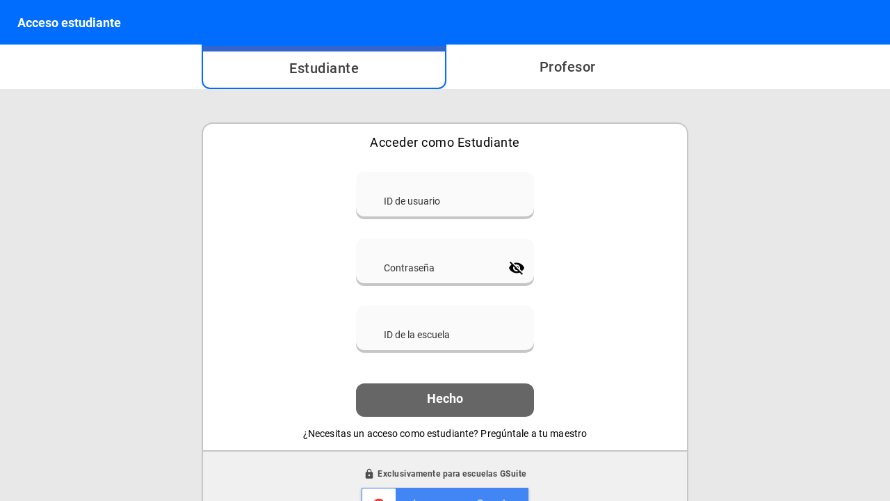

--- FILE ---
content_type: text/html; charset=utf-8
request_url: https://platform.mangahigh.com/es-es/login/student
body_size: 51417
content:
<!DOCTYPE html><html translate="no" lang="es-es"><head><title>Mangahigh - Loading…</title><meta charSet="UTF-8"/><meta property="og:image" content="logo.png"/><meta property="og:type" content="website"/><meta property="og:title" content="Mangahigh"/><meta property="og:description" content="Where every child finds fun in learning"/><meta property="og:url" content="https://www.mangahigh.com/en"/><meta http-equiv="X-UA-Compatible" content="IE=edge,chrome=1"/><meta name="viewport" content="user-scalable=no, width=device-width, initial-scale=1.0, maximum-scale=1.0"/><meta name="theme-color" content="#006DFF"/><meta name="apple-mobile-web-app-capable" content="yes"/><meta name="apple-mobile-web-app-status-bar-style" content="black-translucent"/><meta name="mobile-web-app-capable" content="yes"/><link rel="icon" href="/favicon.ico" type="images/x-icon"/><link rel="apple-touch-icon" href="/icon.png"/><link rel="apple-touch-icon" sizes="57x57" href="/icon-57x57.png"/><link rel="apple-touch-icon" sizes="72x72" href="/icon-72x72.png"/><link rel="apple-touch-icon" sizes="76x76" href="/icon-76x76.png"/><link rel="apple-touch-icon" sizes="114x114" href="/icon-114x114.png"/><link rel="apple-touch-icon" sizes="120x120" href="/icon-120x120.png"/><link rel="apple-touch-icon" sizes="144x144" href="/icon-144x144.png"/><link rel="apple-touch-icon" sizes="152x152" href="/icon-152x152.png"/><meta name="next-head-count" content="22"/><script>var _mtm = window._mtm = window._mtm || [];
              _mtm.push({'mtm.startTime': (new Date().getTime()), 'event': 'mtm.Start'});
              (function() {
                var d=document, g=d.createElement('script'), s=d.getElementsByTagName('script')[0];
                g.async=true; g.src='https://analytics.mangahigh.com/js/container_AMX2crhE.js'; s.parentNode.insertBefore(g,s);
              })();</script><link rel="preload" href="/_next/static/css/be6d10d0e3ba8509.css" as="style"/><link rel="stylesheet" href="/_next/static/css/be6d10d0e3ba8509.css" data-n-g=""/><noscript data-n-css=""></noscript><script defer="" nomodule="" src="/_next/static/chunks/polyfills-c67a75d1b6f99dc8.js"></script><script src="/app.config.js?buildTag=v7.8.0" defer="" data-nscript="beforeInteractive"></script><script src="/_next/static/chunks/webpack-181c55a391c1eabc.js" defer=""></script><script src="/_next/static/chunks/framework-06a91fef12f27585.js" defer=""></script><script src="/_next/static/chunks/main-d37e70475f602eac.js" defer=""></script><script src="/_next/static/chunks/pages/_app-548c2eafce7a4a62.js" defer=""></script><script src="/_next/static/chunks/ea88be26-2052e29ca5f3f12f.js" defer=""></script><script src="/_next/static/chunks/fec483df-3eab2a2aeeaace75.js" defer=""></script><script src="/_next/static/chunks/5675-47142d7d8a420975.js" defer=""></script><script src="/_next/static/chunks/950-0b6ed579096b8f1a.js" defer=""></script><script src="/_next/static/chunks/3924-0cfb8522baec43d2.js" defer=""></script><script src="/_next/static/chunks/8238-1ab26c44e61ff77c.js" defer=""></script><script src="/_next/static/chunks/6398-606b8e1194146b78.js" defer=""></script><script src="/_next/static/chunks/9070-b8b899079d10168e.js" defer=""></script><script src="/_next/static/chunks/9570-51b01ffcc63ef4b8.js" defer=""></script><script src="/_next/static/chunks/5755-69c5b9a8cb110abf.js" defer=""></script><script src="/_next/static/chunks/2047-4d55a95f8a4f1e56.js" defer=""></script><script src="/_next/static/chunks/8866-1c02899218bda58e.js" defer=""></script><script src="/_next/static/chunks/1338-de9293326c317316.js" defer=""></script><script src="/_next/static/chunks/7889-08a1c088711f679c.js" defer=""></script><script src="/_next/static/chunks/1860-73527a4566d29cb6.js" defer=""></script><script src="/_next/static/chunks/9283-3c45895a3c2b9282.js" defer=""></script><script src="/_next/static/chunks/7361-50104a108c9d4113.js" defer=""></script><script src="/_next/static/chunks/pages/login/student/%5B%5B...schoolIdParams%5D%5D-74d9ea86bcf6fdff.js" defer=""></script><script src="/_next/static/4q8iwThqLWi9EkmapCmtm/_buildManifest.js" defer=""></script><script src="/_next/static/4q8iwThqLWi9EkmapCmtm/_ssgManifest.js" defer=""></script><style data-styled="" data-styled-version="5.3.11">html,body,#__next{height:100%;}/*!sc*/
body{margin:0;padding:0;}/*!sc*/
body{font-size:14px;overflow:hidden;}/*!sc*/
h1{font-size:40px;}/*!sc*/
h2{font-size:32px;}/*!sc*/
h3{font-size:24px;}/*!sc*/
h1,h2,h3,p,a,div{font-family:Roboto,sans-serif;}/*!sc*/
.text-center{text-align:center !important;}/*!sc*/
.d-block{display:block !important;}/*!sc*/
a.btn.btn-primary{display:inline-block;background-color:#007bff;color:#ffffff !important;padding:20px 25px;border-radius:8px;margin:10px;font-family:Roboto,sans-serif;!important;-webkit-transition:color .15s ease-in-out,background-color .15s ease-in-out;transition:color .15s ease-in-out,background-color .15s ease-in-out;font-weight:600;font-size:16px;}/*!sc*/
a.btn.btn-primary:hover,a.btn.btn-primary:focus{background-color:#0076d9;-webkit-text-decoration:none !important;text-decoration:none !important;}/*!sc*/
data-styled.g1[id="sc-global-eGuGtS1"]{content:"sc-global-eGuGtS1,"}/*!sc*/
.frdqSR{background-color:#006dff;height:64px;padding:0 10px;display:-webkit-box;display:-webkit-flex;display:-ms-flexbox;display:flex;-webkit-align-items:center;-webkit-box-align:center;-ms-flex-align:center;align-items:center;-webkit-transition:all 0.5s ease-in-out;transition:all 0.5s ease-in-out;-webkit-transition-delay:none;transition-delay:none;}/*!sc*/
.frdqSR path{fill:#ffffff;}/*!sc*/
data-styled.g22[id="Header-styled__HeaderContainer-sc-7caa895a-0"]{content:"frdqSR,"}/*!sc*/
.loXLwd{color:#ffffff;margin:0;font-size:18px;font-family:Roboto,sans-serif;padding:0 15px;display:-webkit-box;display:-webkit-flex;display:-ms-flexbox;display:flex;-webkit-align-items:center;-webkit-box-align:center;-ms-flex-align:center;align-items:center;}/*!sc*/
data-styled.g23[id="Header-styled__HeaderTitle-sc-7caa895a-1"]{content:"loXLwd,"}/*!sc*/
.iMgkzQ{display:-webkit-box;display:-webkit-flex;display:-ms-flexbox;display:flex;}/*!sc*/
@media (min-width:1280px){.iMgkzQ{display:none;}}/*!sc*/
data-styled.g24[id="Header-styled__MenuContainer-sc-7caa895a-2"]{content:"iMgkzQ,"}/*!sc*/
.hnraSR{position:relative;cursor:pointer;display:-webkit-box;display:-webkit-flex;display:-ms-flexbox;display:flex;-webkit-box-pack:center;-webkit-justify-content:center;-ms-flex-pack:center;justify-content:center;-webkit-align-items:center;-webkit-box-align:center;-ms-flex-align:center;align-items:center;min-width:44px;min-height:44px;z-index:1;}/*!sc*/
.hnraSR svg{z-index:1;}/*!sc*/
.hnraSR path{fill:#ffffff;stroke:#ffffff;}/*!sc*/
.hnraSR:focus,.hnraSR:hover{outline:none;}/*!sc*/
data-styled.g27[id="ButtonImage-styled__ButtonImageContainer-sc-76b27805-0"]{content:"hnraSR,"}/*!sc*/
.bOjyPG{position:absolute;top:0;bottom:0;left:0;right:0;margin:auto;-webkit-transition:all 0.3s;transition:all 0.3s;height:0;width:0;border-radius:50%;background-color:rgba(255,255,255,0.25);box-shadow:0 4px 4px rgba(0,0,0,0.25);}/*!sc*/
data-styled.g28[id="ButtonImage-styled__HoverBackground-sc-76b27805-1"]{content:"bOjyPG,"}/*!sc*/
.UtPAq{margin:24px 0;width:100%;display:-webkit-box;display:-webkit-flex;display:-ms-flexbox;display:flex;-webkit-box-pack:center;-webkit-justify-content:center;-ms-flex-pack:center;justify-content:center;}/*!sc*/
data-styled.g29[id="Loading-styled__LoadingContainer-sc-20fe42d5-0"]{content:"UtPAq,"}/*!sc*/
.jMggYh{height:80px;width:80px;-webkit-animation:spin 1s infinite;animation:spin 1s infinite;}/*!sc*/
@-webkit-keyframes spin{100%{-webkit-transform:rotate(360deg);-ms-transform:rotate(360deg);transform:rotate(360deg);}}/*!sc*/
@keyframes spin{100%{-webkit-transform:rotate(360deg);-ms-transform:rotate(360deg);transform:rotate(360deg);}}/*!sc*/
data-styled.g30[id="Loading-styled__LogoContainer-sc-20fe42d5-1"]{content:"jMggYh,"}/*!sc*/
.gcckgf{display:-webkit-box;display:-webkit-flex;display:-ms-flexbox;display:flex;-webkit-flex-direction:column;-ms-flex-direction:column;flex-direction:column;height:100%;}/*!sc*/
data-styled.g31[id="Page-styled__LayoutOuterContainer-sc-b2dd04fd-0"]{content:"gcckgf,"}/*!sc*/
.cpJVUM{-webkit-flex:1;-ms-flex:1;flex:1;overflow:auto;display:-webkit-box;display:-webkit-flex;display:-ms-flexbox;display:flex;-webkit-flex-direction:column;-ms-flex-direction:column;flex-direction:column;position:relative;background-color:#e8e8e8;padding-left:0;padding-right:0;-webkit-transition:all 0.5s ease-in-out;transition:all 0.5s ease-in-out;-webkit-transition-delay:0s;transition-delay:0s;}/*!sc*/
@media (min-width:950px){.cpJVUM{margin-right:0px;}}/*!sc*/
data-styled.g32[id="Page-styled__LayoutContainer-sc-b2dd04fd-1"]{content:"cpJVUM,"}/*!sc*/
.eqKcCw{height:100%;display:-webkit-box;display:-webkit-flex;display:-ms-flexbox;display:flex;-webkit-box-pack:center;-webkit-justify-content:center;-ms-flex-pack:center;justify-content:center;-webkit-align-items:center;-webkit-box-align:center;-ms-flex-align:center;align-items:center;-webkit-flex-direction:column;-ms-flex-direction:column;flex-direction:column;}/*!sc*/
data-styled.g35[id="LoadingScreen-styled__LoadingContainer-sc-2f9bef3-0"]{content:"eqKcCw,"}/*!sc*/
.kTuHff{text-align:center;font-size:12px;color:#999999;line-height:1.4;margin:0;width:500px;}/*!sc*/
data-styled.g36[id="LoadingScreen-styled__LoadingMessage-sc-2f9bef3-1"]{content:"kTuHff,"}/*!sc*/
.fcFByW{font-size:20px;color:#404040;margin-top:32px;text-align:center;width:500px;}/*!sc*/
.fcFByW strong{color:#59c285;}/*!sc*/
data-styled.g37[id="LoadingScreen-styled__LoadingTip-sc-2f9bef3-2"]{content:"fcFByW,"}/*!sc*/
</style></head><body><div id="__next"><div class="Page-styled__LayoutOuterContainer-sc-b2dd04fd-0 gcckgf"><div class="Page-styled__LayoutContainer-sc-b2dd04fd-1 cpJVUM"><div type="0" class="Header-styled__HeaderContainer-sc-7caa895a-0 frdqSR"><div class="Header-styled__MenuContainer-sc-7caa895a-2 iMgkzQ"><div fill="#ffffff" tabindex="0" role="button" data-testid="menuButtonImage" class="ButtonImage-styled__ButtonImageContainer-sc-76b27805-0 hnraSR"><div data-testid="hoverBackground" class="ButtonImage-styled__HoverBackground-sc-76b27805-1 bOjyPG"></div><svg xmlns="http://www.w3.org/2000/svg" width="51" height="51"><path fill="#fff" d="M16 30h19v3H16v-3zm0-6h19v3H16v-3zm0-7h19v3H16v-3z"></path></svg></div></div><h1 data-cy="headerTitle" class="Header-styled__HeaderTitle-sc-7caa895a-1 loXLwd">Cargando…</h1></div><div class="LoadingScreen-styled__LoadingContainer-sc-2f9bef3-0 eqKcCw"><div data-testid="loadingSpinner" class="Loading-styled__LoadingContainer-sc-20fe42d5-0 UtPAq"><div height="80" width="80" class="Loading-styled__LogoContainer-sc-20fe42d5-1 jMggYh"><svg viewBox="0 0 50 50" fill="none" xmlns="http://www.w3.org/2000/svg"><path fill-rule="evenodd" clip-rule="evenodd" d="M9.14 10.876l15.57-5.324 15.914 5.324-4.301 30.404-12.086 2.552-12.215-3.696-2.882-29.26z" fill="#fff"></path><path fill-rule="evenodd" clip-rule="evenodd" d="M24.624 3l-3.312 1.012v4.532l3.312-.924 13.892 4.092-2.58 27.5-11.312 3.168-3.312-.924v4.62l3.312.924 15.311-4.312 3.183-34.144L24.624 3z" fill="#FF9800"></path><path fill-rule="evenodd" clip-rule="evenodd" d="M24.624 15.892l-3.312-1.012v24.332l3.312.924V20.38l6.71-1.936-1.807 20.372 4.387-1.32 2.409-25.08-11.7 3.476z" fill="#2196F3"></path><path fill-rule="evenodd" clip-rule="evenodd" d="M21.312 8.544l3.312-.924V3l-3.312 1.012L6.129 8.544l3.183 34.144 12 3.388 3.312.924v-4.62l-3.312-.924-8-2.244-2.58-27.5 10.58-3.168z" fill="#F16C00"></path><path fill-rule="evenodd" clip-rule="evenodd" d="M12.925 12.416l2.408 25.08 5.979 1.716 3.312.924V15.892l-11.7-3.476z" fill="#1976D2"></path></svg></div></div><p class="LoadingScreen-styled__LoadingMessage-sc-2f9bef3-1 kTuHff">Completando el cuadrado en una expresión linear</p><p class="LoadingScreen-styled__LoadingTip-sc-2f9bef3-2 fcFByW"><strong>CONSEJO: </strong>Intenta siempre cualquier actividad de Mangahigh al menos tres veces</p></div></div></div></div><script id="__NEXT_DATA__" type="application/json">{"props":{"pageProps":{"_nextI18Next":{"initialI18nStore":{"es-es":{"common":{"Largest Contributor":"El mayor contribuyente","The overall Fai-To Hero in a successful attack":"El héroe general Fai-To en un ataque victorioso","Bauer Power":"Bauer Power","Get 10 gold medals in 24 hours":"Consigue 10 medallas de oro en 24 horas","Agent Provocateur":"Agente Provocador","Vote to challenge another school to a Fai-To 2x":"Vota para desafiar a otra escuela a un Fai-To dos veces","Chain Reaction":"Reacción en cadena","Pass 5 Challenges in a row":"Pasa 5 desafíos seguidos","Raging Flame":"Llama furiosa","Be a Firestarter 5x":"Sé un Firestarter 5 veces","Hold The Fort":"Quédate al mando","Be the largest single contributor in a successful Fai-To defence":"Conviértete en el héroe general en una defensa Fai-To victoriosa","Legend of the Fail":"Fracaso Legendario","Be the largest single contributor in an unsuccessful Fai-To":"Conviértete en el héroe general en una defensa Fai-To fallida","Midas Touch":"Toque de Midas","Earn 5 gold medals":"Consigue 5 medallas de oro","Gold Hero":"Héroe de Oro","Be the top student in a Fai-To round your school won":"Sé el mejor estudiante de una ronda Fai-To que ha ganado tu escuela","Bronze Hero":"Héroe de Bronce","Be the top student in a Fai-To round your school lost":"Sé el mejor estudiante de una ronda Fai-To que ha perdido tu escuela","Starry Skies":"Cielos estrellados","Earn 6 medal points within 14 days":"Consigue 6 puntos de medalla en 14 días","Flower People":"Flower People","Earn 8 medal points within 14 days":"Consigue 8 puntos de medalla en 14 días","Salticidae":"Salticidae","Jumping spiders! Make Itzi leap":"¡Arañas saltadoras! Haz que Itzi salte","Aviator":"Aviador","Fly the secret helicopter for 60 seconds":"Pilota el helicóptero secreto durante 60 segundos","Arghhhhhh":"Arghhhhhh","Put Mangahigh into pirate mode":"Activa el modo pirata en Mangahigh","Ichthyologist":"Ictiólogo","Catch 10 fish in the Deepest Ocean easter egg":"Pesca 10 peces en el huevo de Pascua Deepest Ocean","Escuridão":"Oscuridad","Activate the Mangahigh dark mode":"Activa el modo oscuridad en Mangahigh","Temple":"Templo","Activate the Bubble Function theme":"Activar el tema Función Burbuja","Andante":"Andante","{{ count }} week":"{{ count }} semana","{{ count }} week_plural":"{{ count }} semanas","Set at least {{ count }} challenge a week for {{ numberOfWeeks }}":"Proponte realizar al menos {{ count }} desafío por semana durante {{ numberOfWeeks }}","Set at least {{ count }} challenge a week for {{ numberOfWeeks }}_plural":"Proponte realizar al menos {{ count }} desafíos por semana durante {{ numberOfWeeks }}","Allegro":"Allegro","Presto":"Presto","Bellwether":"Líder","Invite a colleague to join your school account on Mangahigh":"Invita a un compañero o a una compañera a unirse a tu cuenta de la escuela en Mangahigh","Quiz Master":"Quiz Master","Assign a Prodigi activity, and have 1 or more student play it":"Asigna una actividad de tipo Prodigi y anima a 1 o más estudiantes a probarla","Game Master":"Game Master","Assign a Game activity, and have 1 or more student play it":"Asigna una actividad de un juego y anima a 1 o más estudiantes a probarla","Less is more":"Menos es más","Assign a differentiated task to an individual or small group of students":"Asigna una tarea diferenciada a un estudiante o a un pequeño grupo de estudiantes","More the merrier":"Cuantos más, mejor","Assign an activity to multiple classes":"Asigna una actividad a varias clases","Laser focus":"Concentración máxima","Use classroom mode to focus your students' attention":"Utiliza el modo clase para dirigir la atención de los estudiantes hacia una tarea específica","Down the rabbit hole":"Bajamos por la madriguera del conejo","Download and analyse a report":"Descargar y analizar un informe","Nascency":"Nascencia","Create a new class":"Crea una nueva clase","If you’ve got it, haunt it.":"Si lo tienes, ¡persíguelo!","Score {{ count }} point or more in the spooky mini game":"Obtén {{ count }} punto o más en el espeluznante mini juego","Score {{ count }} point or more in the spooky mini game_plural":"Consigue {{ count }} puntos en este espeluznante mini juego","Advent {{ day }} - {{ task }}":"Advent {{ day }} - {{ task }}","Game: Nick's Negative Numbers":"Juego: Nick's Negative Numbers","Earn {{ count }} medal points between {{ dateRange }}":"Consigue {{ count }} puntos de medalla entre {{ dateRange }}","Avatar: Balthazar":"Avatar: Baltasar","Get a medal in the first level of Little Rain Cloud between {{ dateRange }}":"Consigue una medalla en el primer nivel de Little Rain Cloud durante el {{ dateRange }}","Prodigi³: Hats":"Prodigi³: Gorros","Get a medal in Prodigi between {{ dateRange }}":"Consigue una medalla en Prodigi durante el {{ dateRange }}","Avatar: Caspar":"Avatar: Gaspar","Get a medal in the second level of Little Rain Cloud between {{ dateRange }}":"Consigue una medalla en el segundo nivel de Little Rain Cloud entre el {{ dateRange }}","Theme: Winter Wonderland":"Fondo: Winter Wonderland","Get 50 points in the Negative Number Nick mini game {{ dateRange }}":"Consigue 50 puntos en el minijuego de los números negativos de Nick {{ dateRange }}","Avatar: Melchior":"Avatar: Melchor","Get a medal in the third level of Little Rain Cloud between {{ dateRange }}":"Consigue una medalla en el tercer nivel de Little Rain Cloud entre el {{ dateRange }}","Prodigi³: Candy":"Prodigi³: Chuches","Complete any teacher set challenge between {{ dateRange }}":"Completa todos los desafíos de los profesores entre el {{ dateRange }}","Avatar: Snowguaro":"Avatar: Snowguaro","Get a medal in the forth level of Little Rain Cloud between {{ dateRange }}":"Consigue una medalla en el cuarto nivel de Little Rain Cloud entre el {{ dateRange }}","Prodigi³: Rudolf":"Prodigi³: Rodolfo","Get a Gold medal in Prodigi between {{ dateRange }}":"Consigue una medalla de oro en Prodigi entre el {{ dateRange }}","Theme: Cloudburst":"Fondo: Estallido de nubes","Get a medal in the fifth level of Little Rain Cloud between {{ dateRange }}":"Consigue una medalla en el quinto nivel de Little Rain Cloud entre el {{ dateRange }}.","Game: Chimney Stack":"Juego: Chimney Stack","Pass 5 recommendations {{ dateRange }}":"Aprueba 5 actividades recomendadas {{ dateRange }}","In-game theme: Little Rain Cloud":"Fondo del juego: Little Rain Cloud","Get a medal in the sixth level of Little Rain Cloud between {{ dateRange }}":"Consigue una medalla en el sexto nivel de Little Rain Cloud entre el {{ dateRange }}","Mangahigh Explorer {{ year }}":"Explorador Mangahigh {{ year }}","Boss of the North {{ year }}":"Jefe del Norte {{ year }}","The 100 Stars {{ year }}":"Las 100 Estrellas {{ year }}","The Veja.com Brazilian Mathematics Cup {{ year }}":"La Copa Brasileña de Matemáticas Veja.com {{ year }}","Maths Week Ireland {{ year }}":"La semana de las Matemáticas de Irlanda {{ year }}","East Asia Challenge {{ year }}":"Desafío del Sureste Asiático {{ year }}","Maths Bowl  {{ year }}":"Bol de Matemáticas  {{ year }}","Asia Maths Stars {{ year }}":"Estrellas de mates de Asia {{ year }}","Aotearoa Maths Stars Challenge  {{ year }}":"Desafío de las Estrellas de mates de Aotearoa {{ year }}","QLD \u0026 NT Maths Stars Challenge  {{ year }}":"Desafío de las estrellas de mates de QLD \u0026 NT {{ year }}","WA Maths Stars Challenge {{ year }}":"Desafío de las estrellas de mate de WA {{ year }}","Victoria Maths Stars Challenge  {{ year }}":"Desafío de las Estrellas de mates de Victoria {{ year }}","NSW \u0026 ACT Maths Stars Challenge  {{ year }}":"Desafío de las estrellas de mates de NSW \u0026 ACT {{ year }}","Eggstreme Primary Maths Challenge {{ year }}":"Desafío de Matemáticas de Primaria Eggstreme {{ year }}","Middle East Maths Star Challenge {{ year }}":"Desafío de las Estrellas de mates de Oriente Medio {{ year }}","Boss of the South {{ year }}":"Jefe del Sur {{ year }}","Primary Boss of the North {{ year }}":"Jefe del Norte de Primaria {{ year }}","Primary Boss of the South {{ year }}":"Jefe del Sur de Primaria {{ year }}","The Trans-Tasman Games {{ year }} - {{ medal }}":"Juegos Trans-Tasman {{ year }} - {{ medal }}","Bronze":"Bronce","Silver":"Plata","Gold":"Oro","2ᵃ Copa Brasil de Matemática {{ year }} - {{ medal }}":"2ᵃ Copa de Brasil de Matemáticas {{ year }} - {{ medal }}","Diwali Maths Challenge {{ year }}":"Desafío de Matemáticas de Diwali {{ year }}","Halloween Maths Competition {{ year }}":"Competición de Matemáticas de Halloween {{ year }}","Asia Maths Superstars {{ year }} - {{ medal }}":"Súper Estrellas de mates da Asia {{ year }} - {{ medal }}","AU Maths Ninja {{ year }} - {{ medal }}":"Ninjas de mates AU {{ year }} - {{ medal }}","NZ Maths Ninja {{ year }} - {{ medal }}":"Ninjas de mates de NZ {{ year }} - {{ medal }}","The Maths Ninja Challenge {{ year }}":"Desafío Ninjas de mates {{ year }}","NAPLAN {{ year }}":"NAPLAN {{ year }}","The Middle East Maths Ninja Challenge {{ year }}":"Desafío Ninjas de mates del Oriente Médio {{ year }}","Brazil Maths Ninja {{ year }} - {{ medal }}":"Desafío Ninja de mates de Brasil {{ year }} {{ medal }}","Maths Super Hero Challenge {{ medal }} {{ year }}":"Desafío Súper Héroe de mates {{ medal }} {{ year }}","Maths Week Scotland {{ year }}":"La semana de las Matemáticas de Escocia {{ year }}","Halloween {{ year }}":"Halloween {{ year }}","Reino da Matemática {{ year }} - {{ medal }}":"Reino da Matemática {{ year }} - {{ medal }}","Diwali {{ year }}":"Diwali {{ year }}","Cobis {{ year }}":"Cobis {{ year }}","VTS Maths Ninja {{ year }} - {{ medal }}":"Ninja de mates de VTS {{ year }} - {{ medal }}","Asia Maths Ninja {{ year }} - {{ medal }}":"Ninja de las Matemáticas de Asia {{ year }} - {{ medal }}","Middle East Maths Ninja {{ year }}":"Ninja de mates del Oriente Medio {{ year }}","QLD vs NSW Maths Ninja {{ year }} - {{ medal }}":"Ninja de mates de QLD vs NSW Maths Ninja {{ year }} - {{ medal }}","WA vs NT Maths Ninja {{ year }} - {{ medal }}":"Ninja de mates de WA vs NT {{ year }} - {{ medal }}","US Maths Super Hero Challenge {{ year }}":"Desafío Súper Héroe de las Matemáticas EEUU {{ year }}","Maths Rock Star {{ year }}":"El Matemático Rockero del {{ year }}","Maths Legend {{ year }}":"La Leyenda de las Matemáticas del {{ year }}","4ᵃ Copa Brasil de Matemática {{ year }} - {{ medal }}":"4ᵃ Copa de Brasil de Matemáticas {{ year }} - {{ medal }}","Asia Rockstars of Maths":"Superestrellas de mates de Asia","SE Wales Maths Ninja {{ year }}":"Ninja de mates del sureste de Gales {{ year }}","Rockstars of Maths {{ year }}":"Superestrellas de mates {{ year }}","AU Maths Ninja {{ year }}":"Ninja de mates de Australia {{ year }}","ME Maths Ninja {{ year }}":"Ninja de mates de Montenegro {{ year }}","Cracking The Code {{ year }}":"Descifrando el código {{ year }}","South Asia Maths Ninja Challenge {{ year }}":"Desafío Ninjas de mates del Sur de Asia {{ year }}","New Zealand Maths Ninja Challenge {{ year }}":"Desafío Ninjas de mates de Nueva Zelanda {{ year }}","England and Wales Rockstars of Maths {{ year }}":"Superestrellas de mates de Inglaterra y Gales {{ year }}","East Asia Maths Ninja Challenge {{ year }}":"Desafío Ninjas de mates de Asia Oriental {{ year }}","Set one challenge and have all students attempt it between {{ dateRange }}":"Propón un desafío y logra que todos los estudiantes lo intenten entre {{ dateRange }}","Set one challenge and have all students attempt it between {{ dateRange }}_plural":"Propón {{ count }} desafíos y logra que todos los estudiantes intenten cada uno entre {{ dateRange }}","Maths Week Scotland Ninja Challenge {{ year }}":"Desafío Ninja - Semana de mates en Escocia {{ year }}","Halloween Math Challenge {{ year }}":"Desafío de mates de Halloween {{ year }}","Rockstars of Mathematics {{ year }} - {{ medal }}":"Superestrellas de mates {{ year }} - {{ medal }}","Maths Week Ireland Ninja Challenge {{ year }}":"Desafío Ninja - Semana de mates en Irlanda {{ year }}","Diwali Maths Challenge{{ year }}":"Desafío de mates de Diwali {{ year }}","Maths Week England Ninja Challenge {{ year }}":"Desafío Ninja - Semana de mates en Inglaterra {{ year }}","Cobis Maths Challenge {{ year }}":"Desafío de mates de Cobi {{ year }}","M-Fluencer North America Math Quest {{ year }}":"Competición Matemática M-Fluencer Norteamérica {{ year }}","M-Fluencer AUSPAC {{ year }}":"Competición Matemática M-Fluencer Australia {{ year }}","M-Fluencers Math Quest For Home {{ year }}":"Competición Matemática M-Fluencers En Casa {{ year }}","M-Fluencers Maths Quest Middle East  {{ year }}":"Competición Matemática M-Fluencers Medio Oriente {{ year }}","Set one challenge and have at least one student attempt it between {{ dateRange }}":"Establezca un desafío y logre que al menos un estudiante lo intente entre {{ dateRange }}","Set one challenge and have at least one student attempt it between {{ dateRange }}_plural":"Establece {{ count }} desafíos y logra que al menos un estudiante intente cada uno entre {{ dateRange }}","Bulgaria":"Bulgaria","Myanmar":"Myanmar","Burundi":"Burundi","Belarus":"Bielorrusia","Cambodia":"Camboya","Cameroon":"Camerún","Canada":"Canadá","Cape Verde":"Cabo Verde","Cayman Islands":"Islas Caimán","Central African Republic":"República Centroafricana","Sri Lanka":"Sri Lanka","Chad":"Chad","Chile":"Chile","China":"China","Taiwan, Province of China":"Taiwán, provincia de China","Christmas Island":"Isla de Navidad","Cocos (Keeling) Islands":"Islas Cocos (Keeling)","Colombia":"Colombia","Comoros":"Comoras","Mayotte":"Mayotte","Congo":"Congo","Congo, the Democratic Republic of the":"República Democrática del Congo","Cook Islands":"Islas Cook","Costa Rica":"Costa Rica","Croatia":"Croacia","Cuba":"Cuba","Cyprus":"Chipre","Czech Republic":"República Checa","Benin":"Benín","Denmark":"Dinamarca","Dominica":"Dominica","Dominican Republic":"República Dominicana","Ecuador":"Ecuador","El Salvador":"El Salvador","Equatorial Guinea":"Guinea Ecuatorial","Ethiopia":"Etiopía","Eritrea":"Eritrea","Estonia":"Estonia","Faroe Islands":"Islas Faroe","Falkland Islands (Malvinas)":"Islas Malvinas (Malvinas)","South Georgia and the South Sandwich Islands":"Georgia del sur y las islas Sandwich del sur","Fiji":"Fiji","Finland":"Finlandia","Åland Islands":"Islas Åland","France":"Francia","French Guiana":"Guayana francesa","French Polynesia":"Polinesia francesa","French Southern Territories":"Territorios franceses del sur","Djibouti":"Yibuti","Gabon":"Gabón","Georgia":"Georgia","Gambia":"Gambia","Palestine, State of":"Palestina, Estado de","Germany":"Alemania","Ghana":"Ghana","Gibraltar":"Gibraltar","Kiribati":"Kiribati","Greece":"Grecia","Greenland":"Groenlandia","Grenada":"Granada","Guadeloupe":"Guadalupe","Guam":"Guam","Guatemala":"Guatemala","Guinea":"Guinea","Guyana":"Guyana","Haiti":"Haití","Heard Island and McDonald Islands":"Islas Heard y McDonald","Holy See (Vatican City State)":"Santa Sede (Estado de la Ciudad del Vaticano)","Honduras":"Honduras","Hong Kong":"Hong Kong","Hungary":"Hungría","Iceland":"Islandia","India":"India","Indonesia":"Indonesia","Iran, Islamic Republic of":"Irán, República Islámica de","Iraq":"Irak","Ireland":"Irlanda","Israel":"Israel","Italy":"Italia","Côte d'Ivoire":"Costa de Marfil","Jamaica":"Jamaica","Japan":"Japón","Kazakhstan":"Kazajistán","Jordan":"Jordania","Kenya":"Kenia","Korea, Democratic People's Republic of":"Corea, República Democrática Popular de","Korea, Republic of":"Corea del Sur","Kuwait":"Kuwait","Kyrgyzstan":"Kirguistán","Lao People's Democratic Republic":"República Democrática Popular de Laos","Lebanon":"Líbano","Lesotho":"Lesoto","Latvia":"Letonia","Liberia":"Liberia","Libya":"Libia","Liechtenstein":"Liechtenstein","Lithuania":"Lituania","Luxembourg":"Luxemburgo","Macao":"Macao","Madagascar":"Madagascar","Malawi":"Malawi","Malaysia":"Malasia","Maldives":"Maldivas","Mali":"Malí","Malta":"Malta","Martinique":"Martinica","Mauritania":"Mauritania","Mauritius":"Mauricio","Mexico":"México","Monaco":"Mónaco","Mongolia":"Mongolia","Moldova, Republic of":"Moldavia, Republica de","Montenegro":"Montenegro","Montserrat":"Montserrat","Morocco":"Marruecos","Mozambique":"Mozambique","Oman":"Omán","Namibia":"Namibia","Nauru":"Nauru","Nepal":"Nepal","Netherlands":"Países Bajos","Curaçao":"Curazao","Aruba":"Aruba","Sint Maarten (Dutch part)":"Sint Maarten (parte holandesa)","Bonaire, Sint Eustatius and Saba":"Bonaire, San Eustaquio y Saba","New Caledonia":"Nueva Caledonia","Vanuatu":"Vanuatu","New Zealand":"Nueva Zelanda","Nicaragua":"Nicaragua","Niger":"Níger","Nigeria":"Nigeria","Niue":"Niue","Norfolk Island":"Isla Norfolk","Norway":"Noruega","Northern Mariana Islands":"Islas Marianas del Norte","United States Minor Outlying Islands":"Islas Ultramarinas Menores de Estados Unidos","Micronesia, Federated States of":"Micronesia, Estados Federados de","Marshall Islands":"Islas Marshall","Palau":"Palaos","Pakistan":"Paquistán","Panama":"Panamá","Papua New Guinea":"Papua Nueva Guinea","Paraguay":"Paraguay","Peru":"Perú","Philippines":"Filipinas","Pitcairn":"Pitcairn","Poland":"Polonia","Portugal":"Portugal","Guinea-Bissau":"Guinea-Bisáu","Timor-Leste":"Timor Oriental","Puerto Rico":"Puerto Rico","Qatar":"Catar","Réunion":"Reunión","Romania":"Rumanía","Russian Federation":"Federación de Rusia","Rwanda":"Ruanda","Saint Barthélemy":"San Bartolomé","Saint Helena, Ascension and Tristan da Cunha":"Santa Elena, Ascensión y Tristán de Acuña","Saint Kitts and Nevis":"San Cristobal y Nieves","Anguilla":"Anguila","Saint Lucia":"Santa Lucía","Saint Martin (French part)":"San Martín (parte francesa)","Saint Pierre and Miquelon":"San Pedro y Miquelón","Saint Vincent and the Grenadines":"San Vicente y las Granadinas","San Marino":"San Marino","Sao Tome and Principe":"Santo Tomé y Príncipe","Saudi Arabia":"Arabia Saudita","Senegal":"Senegal","Serbia":"Serbia","Seychelles":"Las Seychelles","Sierra Leone":"Sierra Leona","Singapore":"Singapur","Slovakia":"Eslovaquia","Viet Nam":"Vietnam","Slovenia":"Eslovenia","Somalia":"Somalia","South Africa":"Sudáfrica","Zimbabwe":"Zimbabue","Spain":"España","South Sudan":"Sudán del Sur","Sudan":"Sudán","Western Sahara":"Sahara Occidental","Suriname":"Surinam","Svalbard and Jan Mayen":"Svalbard y Jan Mayen","Swaziland":"Suazilandia","Sweden":"Suecia","Switzerland":"Suíza","Syrian Arab Republic":"Siria","Tajikistan":"Tayikistán","Thailand":"Tailandia","Togo":"Togo","Tokelau":"Tokelau","Tonga":"Tonga","Trinidad and Tobago":"Trinidad y Tobago","United Arab Emirates":"Emiratos Árabes Unidos","Tunisia":"Túnez","Turkey":"Turquía","Turkmenistan":"Turkmenistán","Turks and Caicos Islands":"Islas Turcas y Caicos","Tuvalu":"Tuvalu","Uganda":"Uganda","Ukraine":"Ucrania","Macedonia, the former Yugoslav Republic of":"República de Macedonia","Egypt":"Egipto","United Kingdom":"Reino Unido","Guernsey":"Guernsey","Jersey":"Jersey","Isle of Man":"Isle de Man","Tanzania, United Republic of":"Tanzania","United States":"Estados Unidos","Virgin Islands, U.S.":"Islas Vírgenes de los Estados Unidos","Burkina Faso":"Burkina Faso","Uruguay":"Uruguay","Uzbekistan":"Uzbekistán","Venezuela, Bolivarian Republic of":"Venezuela","Wallis and Futuna":"Wallis y Futuna","Samoa":"Samoa","Yemen":"Yemen","Zambia":"Zambia","Afghanistan":"Afganistán","Albania":"Albania","Algeria":"Argelia","American Samoa":"Samoa Americana","Andorra":"Andorra","Angola":"Angola","Antarctica":"Antártida","Antigua and Barbuda":"Antigua y Barbuda","Argentina":"Argentina","Armenia":"Armenia","Australia":"Australia","Austria":"Austria","Azerbaijan":"Azerbaiyán","Bahamas":"Bahamas","Bahrain":"Baréin","Bangladesh":"Bangladés","Barbados":"Barbados","Belgium":"Bélgica","Belize":"Belice","Bermuda":"Bermudas","Bhutan":"Bután","Bolivia, Plurinational State of":"Bolivia","Bosnia and Herzegovina":"Bosnia y Herzegovina","Botswana":"Botsuana","Bouvet Island":"Isla Bouvet","Brazil":"Brasil","British Indian Ocean Territory":"Territorio Británico del Océano Índico","Brunei Darussalam":"Brunéi","Solomon Islands":"Islas Salomón","Virgin Islands, British":"Islas Vírgenes Británicas","Kosovo":"Kosovo","Teacher / Educator":"Profesor / Educador","Maths Coach / Trainer":"Tutor de matemáticas / Profesor particular","Curriculum / Numeracy Coordinator":"Coordinador curricular / de matemáticas","ICT / Tech Coordinator":"Coordinador de TIC / Coordinador técnico","Headteacher":"Director","Other":"Otro","District Administrator":"Administrador del distrito","Superintendent / Asst. Superintendent":"Superintendente / Assist. Superintendente","Home School":"Escolarización en el hogar","Private Tutor":"Profesor de refuerzo","Head of Maths":"Director de matemáticas","Student":"Estudiante","Bavaria":"Baviera","Hesse":"Hesse","Lower Saxony":"Baja Sajonia","Mecklenburg-Western Pomerania":"Mecklemburgo-Pomerania Occidental","North Rhine-Westphalia":"Renania del Norte-Westfalia","Rhineland-Palatinate":"Renania-Palatinado","Saxony":"Sajonia","Saxony-Anhalt":"Sajonia-Anhalt","Thuringia":"Turingia","Recommended":"Recomendado","Assigned by {{ displayName }}":"Asignado por {{ displayName }}","Archive":"Archivar","Pin":"Añadir","bronze medal":"medalla de bronce","silver medal":"medalla de plata","gold medal":"medalla de oro","due in":"debe en","ended:":"finalizado:","passed":"aprobados","{{ count }} attempt":"{{ count }} intento","{{ count }} attempt_plural":"{{ count }} intentos","replay for more points":"gana puntos extra","Show More":"Mostrar más","Save to My List":"Agregar a Mi Lista","Custom":"Personalizar","Assign to:":"Asignar a:","future assignment":"actividad futura","active":"activo","expired":"caducado","Performance overview:":"Rendimiento:","Passed":"Aprobado","Not Passed":"No aprobado","No Attempts":"Sin intentos","{{ count }} student":"{{ count }} estudiante","{{ count }} student_plural":"{{ count }} estudiantes","The large medal shown in each cell indicates the best performance up to the due date of the activity.":"La gran medalla que se muestra en cada celda indica el mejor desempeño hasta la fecha límite de la actividad.","If the student improved AFTER the due date, a smaller medal is also shown in the lower right corner of the cell.":"Si el estudiante mejora DESPUÉS de la fecha límite, aparece una medalla más pequeña en la esquina inferior derecha de la celda.","B, S, G":"B, P, O","Bronze, Silver or Gold medal was achieved.":"Se logró una medalla de Bronce, Plata u Oro.","Activity was attempted but no medal was achieved.":"Se intentó la actividad pero no se logró ninguna medalla.","Activity was not attempted.":"No se intentó la actividad.","Medal Gained":"Medalla Ganada","OK":"OK","Reassign":"Volver a asignar","Edit":"Editar","Excel":"Excel","Start Date:":"Fecha de inicio:","Assigned by me":"Asignado por mí","Due Date:":"Fecha límite:","Medal gained":"Medalla ganada","Best medal up to due date:":"Mejor medalla hasta la fecha límite:","Close":"Cerrar","There are no assignments to report on.":"No hay tareas de las que informar.","Set some assignments to start tracking your students` progress.":"Asigna algunas tareas para comenzar a seguir el progreso de tus estudiantes.","Assign":"Asignar","Delete Assignment":"Borrar la tarea","Menu":"Menú","Coming Soon":"Próximamente","Premium":"Premium","It's time to set some assignments!":"¡Es hora de asignar algunas tareas!","Set work for your students from the Info tab.":"Asigne tareas a tus estudiantes en la ventana de Información.","Back":"Volver","Medals":"Medallas","{{ count }} min":"{{ count }} min","{{ count }} min_plural":"{{ count }} mins","{{ count }} sec":"{{ count }} s","{{ count }} sec_plural":"{{ count }} s","Time remaining":"Tiempo restante","Classroom mode":"Modo de aula","active for {{ count }} minute":"activo durante {{ count }} minuto","active for {{ count }} minute_plural":"activo durante {{ count }} minutos","Enable classroom mode":"Habilitar modo clase","Disable classroom mode":"Deshabilitar modo clase","{{ count }} activity":"{{ count }} actividad","{{ count }} activity_plural":"{{ count }} actividades","Some of your reports may only be showing partial data. To get accurate information, please set a curriculum focus for every class.":"Es posible que algunos de los informes muestre parte de la información disponible. Para obtener más información, se recomienda establecer el enfoque curricular para cada clase.","Class settings":"Editar ajustes de la clase","this month":"este mes","This activity is designed to be played in landscape mode. Please rotate your device to start playing":"Esta actividad está diseñada para jugar en modo horizontal. Gira tu dispositivo para comenzar a jugar","Some of your classes are out of sync.":"Algunos de tus grupos no están sincronizados.","Update now to assign them activities.":"Actualízalo para asignarles actividades.","Oops!":"¡Vaya!","It looks like {{studentName}} can’t be imported into {{className}}.":"Parece que {{studentName}} no puede ser importado a {{className}}.","This student has already been added to {{currentSchool}} in the following classes:":"Este estudiante ya fue asignado a {{currentSchool}} en las siguientes clases:","Please contact your administrator.":"Por favor comunícate con tu administrador.","Sync error! Please try again later.":"¡Error de sincronización! Por favor, inténtalo de nuevo más tarde.","If this issue persists, contact us at \u003ca href=\"mailto:support@mangahigh.com\"\u003esupport@mangahigh.com\u003c/a\u003e":"Si este problema persiste, contáctenos a \u003ca href=\"mailto:support@mangahigh.com\"\u003esupport@mangahigh.com\u003c/a\u003e","Nobody has earned points in this round yet. Will you be the first?":"Todavía no ha conseguido nadie puntos en esta ronda. ¿Serás el primero?","Winner":"Ganador","The {{ nth }} Fai-To round has started":"La {{ nth }} ronda Fai-To ha comenzado","View real-time update":"Ver la actualización en tiempo real","This school captured a trophy from {{ schoolName }}!":"¡Esta escuela capturó un trofeo de {{ schoolName }}!","This school's trophy was captured by {{ schoolName }}":"El trofeo de esta escuela lo ha capturado {{ schoolName }}","View Results":"Ver los resultados","No active Fai-To":"No hay Fai-To en curso","Fai-To is the Japanese word for encouragement.":"Fai-To viene del japonés y significa 'ánimo'.","The first school to win five rounds wins the Fai-to.":"La primera escuela en ganar cinco rondas gana el Fai-to.","Fai-To":"Fai-To","Previous winner":"Ganador anterior","{{ heroName }} was the round \u003cspan\u003eFai-To Hero\u003c/span\u003e for {{ schoolName }}!":"El \u003cspan\u003eFai-To Hero\u003c/span\u003e de la ronda en {{ schoolName }} es para {{ heroName }}!","Ended":"Finalizado","Round":"Ronda","{{ count }} pt":"{{ count }} punto","{{ count }} pt_plural":"{{ count }} puntos","{{ count }} day":"{{ count }} día","{{ count }} day_plural":"{{ count }} días","{{ count }} hour":"{{ count }} hora","{{ count }} hour_plural":"{{ count }} horas","Taken from":"Tomado de","Lost to":"Derrotado ante","Fai-To Updates":"Actualizaciones Fai-To","Fai-To Wins":"Victorias Fai-To","Fai-To Losses":"Derrotas Fai-To","Category: {{ category }}":"Categoría: {{ category }}","Collapse {{ category }} list":"Contraer lista de {{ category }}","Expand {{ category }} list":"Ampliar lista de {{ category }}","Today":"Hoy","NEW!":"¡NUEVO!","Get instant support":"Obtener ayuda de inmediato","Nobody has scored enough points to appear here.":"Nadie ha conseguido suficientes puntos para aparecer aquí.","Best attempt:":"Mejor intento:","{{ points }} pt":"{{ points }} punto","{{ points }} pt_plural":"{{ points }} puntos","Email":"E-mail","Are you sure you want to clear the list?":"¿Seguro deseas borrar la lista?","You will be deleting {{ count }} entry":"Vas a borrar {{ count }} entrada","You will be deleting {{ count }} entry_plural":"Vas a borrar {{ count }} entradas","Clear list":"Limpiar lista","Activate Demo Mode⚡":"Activar Modo Demonstración⚡","Activate Demo Mode":"Activar Modo Demonstración","Deactivate Demo Mode":"Desactivar Modo Demonstración","School ID":"ID de la escuela","Switch School":"Cambiar escuela","Favourite":"Favorito","No classes available":"No hay clases disponibles ","Search by name":"Buscar por nombre","Manage classes":"Gestionar clases","Navigate to My List":"Navegar en Mi Lista","View activity":"Ver actividad","View Fai-To results":"Ver los resultados del Fai-To","View challenge":"Ver desafio","My Profile":"Mi perfil","Send Message":"Enviar mensaje","Write your reply here":"Escribe tu respuesta aquí","Confirm":"Confirmar","Cancel":"Cancelar","Select":"Elegir","None":"Ningún","All":"Todos","n/a":"n/a","Logout":"Salir","Assign an activity":"Asigna una actividad","Let's choose your students' first Mangahigh activity and assign it to them.":"Elije la primera actividad de Mangahigh para tus estudiantes y asígneselas. ","Assignment set successfully!":"¡Asignación realizada con éxito!","This will now appear in your students' Google Classroom account.":"Esto ahora aparecerá en la cuenta de Google Classroom de tus estudiantes.","Import successful!":"¡Importación exitosa!","Now let's assign your students some activities":"Ahora vamos a asignar a tus estudiantes algunas actividades","Dismiss":"ok","Search for students in the school and edit their information.":"Busca estudiantes en la escuela y edita su información.","Create classes, set their curriculum focus, and add your students manually or by sending them an invite link.":"Crea clases, establezca su currículo y agrega a estudiantes manualmente o enviándoles un enlace de invitación.","Add teachers and edit their information.":"Añade profresores y edita su información.","Edit your school information, choose a curriculum, and see your Mangahigh subscription status.":"Edita la información de tu escuela, elija un plan de estudios y visualiza el estado de tu suscripción en Mangahigh.","Check any notifications or system messages from Mangahigh.":"Verifica cualquier notificación o mensaje del sistema de Mangahigh.","Send and receive messages to and from your students.":"Envía y recibe mensajes desde y hacia tus estudiantes.","See current and past assignments that have been set for students, create new assignments or edit existing ones.":"Puedes visualizar las tareas actuales y anteriores que fueron asignadas para tus estudiantes. También puedes crear nuevas tareas o editar las ya existentes.","See future assignments that have been set for students, create new assignments or edit existing ones.":"Visualiza las tareas futuras que se han establecido para tus estudiantes. También puedes crear nuevas tareas o editar las ya existentes.","Click on Edit to change your personal details, such as your display name or your password. You can change your avatar by clicking on the image. Clicking on the school name will show you the Leaderboards. You will also see your own achievements here.":"Haz clic en Editar para cambiar tus datos personales, como tu nombre para mostrar o tu contraseña. También puedes cambiar tu avatar haciendo clic en la imagen. Al hacer clic en el nombre de la escuela, se mostrarán las tablas de clasificación. También verás tus propios logros aquí.","See your school's ranking in the Mangahigh regional leaderboards, and find out who your top 10 students are. Other challenges will appear here from time to time.":"Mira la clasificación de tu escuela en las tablas de clasificación regionales de Mangahigh y descubre quiénes son sus 10 mejores estudiantes. Otros desafíos aparecerán aquí de vez en cuando.","Create new assignments by searching and browsing through the activities. You can use various filters to help you narrow your search. Or you can just choose from the popular or recommended activities shown below.":"Crea nuevas asignaciones buscando y navegando a través de las diferentes actividades. Puedes utilizar diversos filtros para ayudarte a reducir tu búsqueda. O simplemente puedes elegir entre las actividades más populares o recomendadas que se muestran a continuación.","Check the reports for any student, class, school, or even groups of schools. You can filter according to a specific date range. If you click on Assignments, you can use the Gridview for any class to check all the students' progress on all assignments.":"Consulta los informes de cualquier estudiante, clase, escuela o incluso grupos de escuelas. Puede filtrar según un rango de fechas específico. Si haces clic en Tareas, puedes hacer clic en \"Ver tabla\" para verificar el progreso de todos los estudiantes en todas las tareas.","Search for students in the school. Student details cannot be edited as they are managed by another person or application.":"Búsqueda de estudiantes en la escuela. Los detalles del grupo de estudiantes no se puede editar ya que son administrados por otra persona. ","Set the curriculum focus for your classes. Classes and students cannot be edited as they are managed by another person or application.":"Establece el enfoque curricular de tus clases. Las clases y los estudiantes no se pueden editar ya que son administrados por otra persona o aplicación.","View the teachers in the school. Teacher details cannot be edited as they are managed by another person or application.":"Ver los profesores de la escuela. Los detalles del profesor no se pueden editar ya que son administrados por otra persona o aplicación.","Admin \u003e Students":"Admin \u003e Estudiantes","Admin \u003e Classes":"Admin \u003e Clases","Admin \u003e Teachers":"Admin \u003e Profesores","Admin \u003e School":"Admin \u003e Escuela","Inbox \u003e Notifications":"Bandeja de entrada \u003e Notificaciones","Inbox \u003e Messages":"Bandeja de entrada \u003e Bandeja de entrada","Assignments \u003e Current Assignments":"Tareas \u003e Tareas vigentes","Assignments \u003e Future Assignments":"Tareas \u003e Tareas futuras","Profile":"Perfil","Leaderboards":"Ranking","Reports":"Informes","Tips:":"Sugerencias:","I don’t want to see this":"No deseo ver esto","Phone Number":"Número de teléfono","Select date":"Seleccionar fecha","Click to play":"Haz clic para jugar","PRODIGI":"PRODIGI","GAME":"JUEGO","\u003cstrong\u003e{{ count }}\u003c/strong\u003e more to go":"\u003cstrong\u003e{{ count }}\u003c/strong\u003e restante","\u003cstrong\u003e{{ count }}\u003c/strong\u003e more to go_plural":"\u003cstrong\u003e{{ count }}\u003c/strong\u003e restantes","My Decorations":"Mis condecoraciones","My Medals":"Mis medallas","Current ranking":"Ranking actual","Classmates":"Compañeros de clase","Show classmate rankings":"Mostrar ranking de compañeros de clase","Show all student rankings":"Mostrar ranking de todos los estudiantes","All Students":"Todos los estudiantes","Current ranking #{{currentRanking}}":"Ranking actual #{{currentRanking}}","No current ranking":"No hay ranking","Leaderboard could not be loaded. Please try again later.":"No se pudo cargar el ranking. Por favor, inténtelo de nuevo más tarde.","Country":"País","State / Province / Region":"Estado / Provincia / Región","Postcode":"Código Postal","This email address has already been registered":"Esta dirección de e-mail ya ha sido registrada","Validating…":"Validando…","First Name":"Nombre","Last Name":"Apellidos","Not Attempted":"Sin intentos","Collapse list":"Contraer lista","Expand list":"Ampliar lista","Achievement":"Logro","Medal Points":"Puntos de Medalla","Freeplay":"Actividades lúdicas","Independent activities":"Actividades independientes","Activities":"Actividades","Activities passed":"Actividades aprobadas","Activities attempted":"Actividades intentadas","Activities not attempted":"Actividades no intentadas","Assignments":"Tareas","{{ count }}/{{ total }} Passed":"{{ count }}/{{ total }} lograda","{{ count }}/{{ total }} Passed_plural":"{{ count }}/{{ total }} logradas","Curriculum":"Currículo","Total":"Total","School":"Escuela","Home ":"Casa ","Effort":"Esfuerzo","Time spent":"Tiempo usado","Expired Assignments":"Tareas expiradas","Pass rate":"Índice de aprobados","{{ count }} activity assigned":"{{ count }} actividad asignada","{{ count }} activity assigned_plural":"{{ count }} actividades asignadas","{{ count }}/{{ total }} students":"{{ count }}/{{ total }} estudiante","{{ count }}/{{ total }} students_plural":"{{ count }}/{{ total }} estudiantes","Medal points":"Puntos de medallas","Medal points are earned by mastering mathematical skills. Bronze medals are worth \u003cstrong\u003e1\u003c/strong\u003e, silver medals are worth \u003cstrong\u003e2\u003c/strong\u003e and gold medals are worth \u003cstrong\u003e3\u003c/strong\u003e.\u003cbr /\u003e\u003cbr /\u003e\u003cstrong\u003eMedal points\u003c/strong\u003e are only scored when you beat a previous best.  For example: If you have already earned a silver medal and then achieve a gold medal in the same activity, you will be awarded 1 medal point. If you have already been awarded a gold medal and then earn a gold again, no more points are awarded.":"Ganas puntos al demostrar tus habilidades matemáticas. Las medallas de bronce valen \u003cstrong\u003e1\u003c/strong\u003e, las medallas de plata valen \u003cstrong\u003e2\u003c/strong\u003e y las medallas de oro valen \u003cstrong\u003e3\u003c/strong\u003e.\u003cbr /\u003e\u003cbr /\u003e\u003cstrong\u003e Los puntos de medallas\u003c/strong\u003e sólo se pueden ganar cuando bates tu propio record.  Por ejemplo: si ya tienes una medalla de plata y consigues una de oro en la misma actividad, ganarás un punto de medalla.  Si ya tienes una de oro, ya no acumularás más puntos.","Independent activities learnt":"Actividades independientes realizadas","The total number of different activities played by you that have not been assigned by a teacher.":"El número total de actividades realizadas por el estudiante que no fueron asignadas por el profesor.","{{ count }} activity passed":"{{ count }} actividad aprobada","{{ count }} activity passed_plural":"{{ count }} actividades aprobadas","{{ count }} activity attempted":"{{ count }} actividad intentada","{{ count }} activity attempted_plural":"{{ count }} actividades intentadas","{{ count }} activity not attempted":"{{ count }} actividad no intentada","{{ count }} activity not attempted_plural":"{{ count }} actividades no intentadas","The number of 'passed' activities out of the 'total number of attempted activities'.":"El número de actividades 'aprobadas' en relación con el 'número total de intentos de actividades'.","Percentage of curriculum focus covered":"Porcentaje del currículo cubierto","The percentage of objectives learnt within the curriculum focus of your class(es).":"El porcentaje de los objetivos del material aprendido dentro del enfoque curricular de tu(s) clase(s).","Home":"Inicio","The total time spent on each activity in school time and outside school time.":"El tiempo total invertido en cada actividad dentro y fuera del horario escolar.","A student achieves a ‘pass’ when an activity medal is earned. Pass rate is the number of ‘passed’ activities out of the ‘total number of attempted activities’.":"Un estudiante recibe un \"aprobado\" cuando gana una medalla. El porcentaje de aprobados es el número de actividades \"aprobadas\" en relación con el \"número total de actividades intentadas\".","{{ count }}/{{ total }} Students":"{{ count }}/{{ total }} Estudiante","{{ count }}/{{ total }} Students_plural":"{{ count }}/{{ total }} Estudiantes","Click for information":"Haz clic para más información","{{ count }} medal":"{{ count }} medalla","{{ count }} medal_plural":"{{ count }} medallas","{{ count }}/{{ total }} activities attempted":"{{ count }}/{{ total }} actividad intentada","{{ count }}/{{ total }} activities attempted_plural":"{{ count }}/{{ total }} actividades intentadas","{{ count }}/{{ total }} active students":"{{ count }}/{{ total }} estudiante activo","{{ count }}/{{ total }} active students_plural":"{{ count }}/{{ total }} estudiantes activos","Custom date:":"Fecha personalizada:","Select Date Range":"Seleccionar rango de fechas","Close Date Range":"Cerrar rango de fechas","No attempts":"Sin intentos","Not passed":"No logrado","Exceptional":"Excelente","Advanced":"Muy bien","Proficient":"Bien","Check passed":"Comprobación correcta","Check failed - click for help":"Verificación fallida- haz clic para ayuda","Check warning - click for information":"Verifica el aviso- haz clic para más información","Running check":"Procesando la comprobación","Clear text":"Borrar texto","Search":"Buscar","Search by name or topic":"Buscar por nombre o tema","Select all":"Seleccionar todo","Select {{ label }}":"Seleccionar {{ label }}","none":"ningún","all":"todos","Enter your details below to send your technical information to our support team":"Introduce tus datos abajo para enviar tu información técnica a nuestro equipo de soporte","Your name":"Tu nombre","Your email":"Tu e-mail","Please describe the problem you are experiencing in as much detail as possible":"Describe el problema en detalle","Your phone number (optional)":"Tu número de teléfono (optativo)","Get help!":"¡Pedir ayuda!","Hide grid view":"Ocultar tabla","Show grid view":"Mostrar tabla","Close sidebar":"Cerrar barra lateral","Go back":"Volver","Avatar":"Avatar","Ranking":"Ranking","No classmates passed":"Ningún compañero ha aprobado","{{ count }} classmate passed":"{{ count }} compañero de clase aprobó","{{ count }} classmate passed_plural":"{{ count }} dos compañeros de clase aprobaron","All time high score":"Puntuación máxima","Premium Feature":"Función Premium","Show password":"Mostrar contraseña","Hide password":"Ocultar contraseña","Curriculum Focus":"Enfoque curricular","Select header":"Seleccionar encabezado","Class Name":"Nombre de la clase","Header detected, delete row?":"Encabezado detectado, ¿eliminar fila?","New Teacher":"Nuevo profesor","Create a Class":"Crear clase","Class: {{ name }}":"Clase: {{ name }}","Class Card":"Identificador de la Clase","One name to be validated":"Un nombre a validar","One name to be validated_plural":"{{ count }} nombres a validar","No maths curriculum focus set":"No se ha elegido ningún currículo de matemáticas","Remove":"Eliminar","Invite Teacher":"Invitar profesor","Invite":"Invitar","Year of birth":"Año de nacimiento","Login details":"Datos de inicio de sesión","User Id:":"ID del usuario:","Password:":"Contraseña:","School Id:":"ID de la escuela:","Manage children":"Registra a tus hijos y/o hijas","Add the names and year of birth of your children to get started. A unique login will be generated for each one.":"Para empezar agrega el nombre, apellido y año de nacimiento de cada uno de tus hijos y/o hijas. El sistema generará un usuario y contraseña para cada uno.","Update":"Actualización","New Student":"Nuevo Estudiante","First name*":"Nombre*","Last name*":"Apellido*","User ID (optional)":"ID de usuario (optativo)","Password (optional)":"Contraseña (optativo)","Prodigi Timer Enabled":"Cronómetro Prodigi Activado","Enable Prodigi timer":"Habilitar cronómetro Prodigi","Disable Prodigi timer":"Deshabilitar Cronómetro Prodigi","Save":"Guardar","+ VAT":"+ IVA","inc. VAT":"IVA incluido","Accept Quotation":"Aceptar Cotización","Request Sent":"Solicitud Enviada","Request Quote - POA":"Solicitud de Cotización -  PAO","Thank you for your request":"Gracias por tu solicitud","A member of our team will be in touch shortly with pricing information":"Un miembro del equipo se pondrá en contacto en breve con información sobre precios","Please send a request to us and we'll be in touch shortly with your quote.":"Envíanos una solicitud y nuestro equipo comercial se pondrá en contacto contigo pronto.","Request Quote":"Solicite Presupuesto","For customers based in \u003cb\u003eHong Kong\u003c/b\u003e or \u003cb\u003eMalaysia\u003c/b\u003e, our regional distributor will handle your request directly.":"Para clientes ubicados en \u003cb\u003eHong Kong\u003c/b\u003e o \u003cb\u003eMalasia\u003c/b\u003e, nuestro distribuidor regional gestionará su solicitud directamente.","Please contact {{ email }} for personalised assistance.":"Por favor, contacte con {{ email }} para recibir asistencia personalizada.","Thank you for your interest!":"¡Gracias por su interés!","School ID:":"ID de la escuela:","School Address":"Dirección de la escuela","City":"Ciudad","Language":"Idioma","Maths Curriculum":"Currículo de matemáticas","School Day":"Día escolar","All Day":"Todo el día","Start Day":"Día de inicio","End Day":"Día Final","To change the school country please contact:":"Para cambiar el país de la escuela contacta a:","User ID:":"ID de usuario:","User ID":"ID de usuario","Password":"Contraseña","Classes":"Clases","Change/Add Class":"Cambiar/Añadir clase","The automatically generated user ID \u003cstrong\u003e{{ username }}\u003c/strong\u003e and password \u003cstrong\u003e{{ password }}\u003c/strong\u003e have been assigned to this student":"El nombre de usuario \u003cstrong\u003e{{ username }}\u003c/strong\u003e y contraseña \u003cstrong\u003e{{ password }}\u003cstrong\u003e generado automáticamente se han asignado a este estudiante","The requested user ID is in use by another student. The automatically generated user ID \u003cstrong\u003e{{ username }}\u003c/strong\u003e and password \u003cstrong\u003e{{ password }}\u003c/strong\u003e have been assigned to this student":"El ID de usuario solicitado ya está en uso. El ID de usuario \u003cstrong\u003e{{ username }}\u003c/strong\u003e y la contraseña \u003cstrong\u003e{{ password }}\u003c/strong\u003e generados automáticamente se han asignado a este estudiante","The requested user ID is in use by another student. The automatically generated user ID \u003cstrong\u003e{{ username }}\u003c/strong\u003e has been assigned to this student":"El ID de usuario solicitado ya está en uso. El ID de usuario generado automáticamente \u003cstrong\u003e{{ username }}\u003c/strong\u003e se ha asignado a este estudiante","The automatically generated password \u003cstrong\u003e{{ password }}\u003c/strong\u003e has been assigned to this student":"La contraseña \u003cstrong\u003e{{ password }}\u003c/strong\u003e generada automáticamente se ha asignado a este estudiante","The automatically generated user ID \u003cstrong\u003e{{ username }}\u003c/strong\u003e has been assigned to this student":"El ID de usuario generado automáticamente \u003cstrong\u003e{{ username }}\u003c/strong\u003e se ha asignado a este estudiante","Are you sure you want to archive \u003cstrong\u003e{{ userName }}\u003c/strong\u003e?":"¿ Estás seguro de que quieres archivar \u003cstrong\u003e{{ userName }}\u003c/strong\u003e?","Are you sure you want to delete ALL classes from this school?":"¿Está seguro que desea eliminar TODAS las clases de su escuela?","Yes, delete":"Sí, Borrar","Download all logins":"Descarga todos los logins","Print all logins":"Imprimir todos los logins","Delete all classes⚡":"Eliminar todas las clases⚡","Password link resent":"Enlace de contraseña reenviado","Sending…":"Enviando…","Resend password link":"Reenviar el enlace de la contraseña","Display Name":"Nombre de usuario","School Admin":"Admin Escuela","Enable school admin":"Habilitar administrador de escuela","Disable school admin":"Deshabilitar administrador de escuela","Mangahigh Admin":"Admin Mangahigh","Organisation Admin":"Admin Organización","Unverified":"No verificado","Any questions?":"¿Alguna duda?","Select…":"Seleccionar…","Loading…":"Cargando…","No Options":"Sin opciones","Decrease value":"Disminuir valor","Increase value":"Aumentar valor","Start Time":"Fecha de Inicio","End Time":"Fecha de Finalización","I have read and agree to the {{ termsLink }}":"He leído y acepto los {{ termsLink }}","Terms and Conditions":"Términos y Condiciones","due in {{ formattedTime }}":"termina en {{ formattedTime }}","ended: {{ formattedTime }}":"terminó en: {{ formattedTime}}","starts in {{ formattedTime }}":"comenzará en {{ formattedTime }}","You are currently on our trial version":"Estás utilizando la versión de prueba de Mangahigh","Upgrade now":"Haz un upgrade de tu cuenta","You are currently using our free version":"Actualmente estás utilizando la versión gratuita","Your subscription expires in {{ time }}":"Su suscripción expira en {{ time }}","Renew now":"Renuévala ahora","Your trial expires in {{ time }}":"Su prueba termina en {{ time }}","Upload File":"Subir archivo","Oops! We don’t recognize that file type, please upload either a .CSV or .xlm":"Ups! No reconocemos ese tipo de archivo, por favor sube un .CSV o .xlm.","Add a class to finish setting up. Click here.":"Agrega una clase para terminar la configuración. Haz clic aquí.","Your set-up is complete. Now you can assign activities and view reports.":"Configuración finalizada. Ahora puedes asignar actividades y visualizar informes.","Please login as a student. If you don't know your login details, \u003cb\u003eask your teacher\u003c/b\u003e.":"Inicia sesión como alumno. Si no sabes tus datos de acceso, \u003cb\u003epregúntale a tu maestro\u003c/b\u003e.","Whoops!":"¡Ups!","Log in as a teacher":"Acceder como profesor","Log in as a student":"Acceder como Estudiante","Exclusively for GSuite Schools":"Exclusivamente para escuelas GSuite","Sign in with Google":"Ingresar con Google","If your school uses Google Classroom with Mangahigh then login using the Google button below.":"Si su escuela usa Google Classroom con Mangahigh, inicie sesión con el botón de Google a continuación","Two Factor Authentication":"Autenticación de doble factor","Hmm...":"Mmm...","We couldn’t find a Google account with that email registered on Mangahigh!":"¡No pudimos encontrar una cuenta de Google con ese correo electrónico registrado en Mangahigh!","Try logging in with another email":"Intenta iniciar sesión con otro correo electrónico","Log In":"Inicia sesión","Send Email":"Enviar e-mail","Enter as a \u003cstrong\u003eStudent\u003c/strong\u003e":"Acceder como \u003cstrong\u003eEstudiante\u003c/strong\u003e","Done":"Hecho","Need to get student access? Ask your teacher":"¿Necesitas un acceso como estudiante? Pregúntale a tu maestro","Enter as a \u003cstrong\u003eTeacher\u003c/strong\u003e":"Accede como \u003cstrong\u003eProfesor\u003c/strong\u003e","Forgot Password?":"¿Has olvidado tu contraseña?","Don't have a login?":"¿No te has registrado todavía?","Sign Up":"Registrarse","Oops, something went wrong. Please try reloading the page. If you continue to see this error then please contact support@mangahigh.com.":"¡Ups! Algo salió mal. Intenta recargar la página. Si continúa viendo este error, comunícate con support@mangahigh.com.","Oops! Internet connection has been lost. Please check your network.":"¡Ups! Se ha perdido la conexión a Internet. Por favor, comprueba tu red.","The card has been added to My List.":"La tarjeta se ha añadido a Mi Lista.","Something went wrong! The card has not been added to My List.":"¡Algo salió mal! La tarjeta no se ha agregado a Mi lista.","The card has been successfully archived.":"La tarjeta se ha archivado correctamente.","Something went wrong! The card has not been archived.":"¡Algo salió mal! La tarjeta no ha sido archivada.","Classroom mode activated, helping your students to focus on assigned activities only for the next 90 minutes.":"Modo clase activado, lo que ayuda a sus estudiantes a concentrarse solo en las actividades asignadas durante los próximos 90 minutos. ","Classroom mode deactivated, your students can now access all activities again.":"Modo clase desactivado, sus estudiantes ahora pueden acceder a todas las actividades nuevamente. ","Sync successful!":"¡Sincronización exitosa!","Preferences saved":"Configuración personalizada guardada","We currently have a large number of visitors, which will be making Mangahigh less responsive than normal. We’re sorry for any inconvenience this causes you and your students.":"Actualmente tenemos un gran número de visitantes, lo que está haciendo que Mangahigh sea menos receptivo de lo normal. Lamentamos cualquier inconveniente que esto les cause a usted y a sus estudiantes.","Lots of people are playing Mangahigh right now which is making it a bit slow. We're sorry if this interrupts your fun!":" Muchas personas están jugando a Mangahigh en este momento, lo que lo hace un poco lento. ¡Lo sentimos si esto interrumpe tu diversión! ","Invoice sent to your email":"Factura enviada a tu correo electrónico","ended: {{ dueDate }}":"terminó: {{ dueDate }}","due in {{ timeRemaining }}":"tiempo restante {{ timeRemaining }}","This academic year":"Este curso académico","Previous academic year":"Curso académico anterior","This month":"Este mes","Previous month":"El mes pasado","This week":"Esta semana","Last week":"La semana pasada","min":"min","h":"h","day":"día","day_plural":"días","Your trial":"Tu prueba","Your subscription":"Tu suscripción","Your trial has expired!":"¡Tu prueba ha expirado!","Unlock a World of Learning with Mangahigh!":"¡Desbloquea un mundo de aprendizaje con Mangahigh!","Your Trial has expired! Click here to Upgrade Now!":"¡Tu prueba ha expirado! Haz clic aquí para actualizar ahora!","Upgrade Now!":"¡Actualiza ahora!","Your subscription has expired!":"¡Tu suscripción ha expirado!","Continue Learning with Mangahigh!":"¡Sigue aprendiendo con Mangahigh!","Your Subscription has expired! Click here to Renew Now!":"¡Tu suscripción ha expirado! Haz clic aquí para renovarla ahora!","Renew your subscription now!":"¡Renueva tu suscripción ahora!","Renew now!":"¡Renueva ahora!","{{ yourSubscriptionType }} will run between":"{{ yourSubscriptionType }} estará en vigor entre","{{ yourSubscriptionType }} expires in":"{{ yourSubscriptionType }} finaliza en","Renew your subscription before it ends...!":"¡Renueva tu suscripción antes de que termine...!","Click here to Renew Now!":"¡Haz clic aquí para renovarlo ahora!","{{ yourSubscriptionType }} expires on":"{{ yourSubscriptionType }} finaliza el","{{ studentName }} now belongs to {{ class }}.":"{{ studentName }} ahora está registrado en la clase {{ class }}.","{{ studentName }} now belongs to {{ number }} classes.":"{{ studentName }} ahora está registrado en las clases {{ number }}.","{{ studentName }} now belongs to {{ classesList }} and {{ lastClass }}.":"{{ studentName }} está registrado en {{ classesList }} y {{ lastClass }}.","This field is required":"Este campo es obligatorio","Please enter your age":"Por favor ingresa tu edad","Please enter a number between 0-99":"Por favor ingresa un número entre 0 y 99","Age can only contain numbers":"La edad solo puede contener números","Your year of birth must be between 1950 and {{ currentFullYear }}":"Tu año de nacimiento debe estar entre 1950 y {{ currentFullYear }}","Must be at least 6 characters long":"Debe tener al menos 6 caracteres","Incorrect password, please try again":"Contraseña incorrecta, por favor, inténtalo de nuevo","Account is connected to Google Classroom Beta, please use the Sign in with Google button below":"La cuenta está asociada a Google Classroom Beta, use el botón Iniciar sesión con Google a continuación","The authentication code you entered was incorrect":"El código de autenticación que has introducido es incorrecto","Please enter a valid email":"Introduce una dirección de correo electrónico válida","Please enter a valid email. E.g. janedoe@gmail.com":"Por favor introduzca una dirección de correo electrónico válida. Por ejemplo: juanperez@gmail.com","That is an email address, please put in your user ID.":"Esa es una dirección de correo electrónico, ingrese su ID de usuario.","Please enter a valid number":"Introduce un número válido","You must have at least one student.":"Debe tener al menos un estudiante.","Please enter a valid phone number":"Introduce un número válido","Must be same as password field.":"Debe ser igual a la contraseña.","Insecure password! Click \u003cb\u003ehere\u003c/b\u003e to see our guide to creating good passwords.":"¡Contraseña insegura! Haz clic \u003cb\u003eaquí\u003c/b\u003e para ver nuestra guía para crear contraseñas seguras.","Incorrect current password":"Contraseña actual incorrecta","Incorrect confirmation code, please try again":"Código de confirmación incorrecto, por favor inténtalo de nuevo","Sync with Google":"Sincronizar con Google","Import Classes from Google":"Importar Clases desde Google","Login Details":"Datos de login","You'll need these details to log in again:":"Necesitarás estos datos para volver a iniciar sesión:","Your School ID:":"ID de escuela:","Your User ID:":"ID de usuario:","Your password:":"Tu contraseña:","Name":"Nombre","Age":"Edad","Welcome {{ username }}":"Hola, {{ username }}","How old are you?":"¿Cuántos años tienes?","Next":"Siguiente","Choose your avatar":"Elige un avatar ","What is your first name?":"¿Cuál es tu primer nombre?","What is your last name?":"¿Cuál es tu apellido?","Edit Profile":"Editar perfil","Current Password":"Contraseña actual","New Password":"Nueva contraseña","Confirm New Password":"Confirmar Nueva Contraseña","Select your avatar":"Elige tu avatar","See my backup codes":"Ver mis códigos de respaldo","Backup codes":"Códigos de respaldo","If you lose your device, you can use a backup code instead of an authentication token. We suggest you write down these codes in a safe place. Each backup code can only be used once. If you have used all of your backup codes, you can use the form below to generate a new set of codes.":"En caso que pierdas tu dispositivo, puedes utilizar un código de respaldo para volver a entrar a tu cuenta. Te sugerimos que guardes estos códigos en un lugar seguro. Cada código de respaldo sólo se puede utilizar una vez. Si has usado todos tus códigos de respaldo, puedes rellenar el siguiente formulario para generar nuevos códigos.","Regenerate my backup codes":"Regenerar mis códigos de respaldo","Are you sure?":"¿Estás seguro?","Please enter your password and click 'Confirm' to disable two factor authentication":"Por favor, introduce tu contraseña y haga clic en 'Confirmar' para desactivar la autenticación de dos factores","Disable Two Factor Authentication":"Desactivar autenticación de doble factor","Activate Two Factor Authentication":"Activar autenticación de doble factor","Authentication Token":"Muestra de autenticación","Print":"Imprimir","Invite Link":"Enlace de invitación","Create a link that enables your students to make their own Mangahigh login. Simply send this link to all your students. Make sure you create your classes first so students can select the class they belong to. Invite links expire after 30 days.":"Cree un enlace que les permita a tus estudiantes hacer su propio inicio de sesión de Mangahigh. Simplemente envíe este enlace a todos sus estudiantes. Asegúrese de crear primero sus clases para que los estudiantes puedan seleccionar la clase al que pertenecen. El enlace de invitación caduca después de 30 días.","Create invite link":"Crear enlace de invitación","Google Classroom":"Google Classroom","Manage your Google Classroom roster to add or remove classes and students to Mangahigh.":"Administra tu lista de Google Classroom para agregar o eliminar clases y estudiantes de Mangahigh.","Manage":"Administrar","No classes found":"No se ha encontrado ninguna clase","Students":"Estudiantes","Teachers":"Profesores","Class admin":"Admin clase","\u003cstrong\u003eone student\u003c/strong\u003e in your school":"\u003cstrong\u003eun estudiante\u003c/strong\u003e en tu escuela","\u003cstrong\u003eone student\u003c/strong\u003e in your school_plural":"\u003cstrong\u003e{{ count }} estudiantes\u003c/strong\u003e en tu escuela","There is \u003cstrong\u003eone class\u003c/strong\u003e and {{ countStudentsInYourSchool }} (School ID: \u003cstrong\u003e{{ schoolId }}\u003c/strong\u003e)":"Hay \u003cstrong\u003euna clase\u003c/strong\u003e y {{ countStudentsInYourSchool }} (ID de la Escuela:\u003cstrong\u003e{{ schoolId }}\u003c/strong\u003e)","There is \u003cstrong\u003eone class\u003c/strong\u003e and {{ countStudentsInYourSchool }} (School ID: \u003cstrong\u003e{{ schoolId }}\u003c/strong\u003e)_plural":"Hay \u003cstrong\u003e{{ count }} clases\u003c/strong\u003e y {{ countStudentsInYourSchool }} (ID de la Escuela:\u003cstrong\u003e{{ schoolId }}\u003c/strong\u003e)","Select none":"Seleccionar ninguno","My classes":"Mis clases","You have selected \u003cstrong\u003e{{ count }}\u003c/strong\u003e class":"Has seleccionado \u003cstrong\u003e{{ count }}\u003c/strong\u003e clase","You have selected \u003cstrong\u003e{{ count }}\u003c/strong\u003e class_plural":"Has seleccionado \u003cstrong\u003e{{ count }}\u003c/strong\u003e clases","Step 1: Select classes to create an Invite Link":"Paso 1: Selecciona las clases para crear el Enlace de Invitación","Select the classes that you would like to invite students to join on Mangahigh.  If you select more than one class, your students will be prompted to pick their class when they use the invite link to create their account.":"Seleccione las clases a las que te gustaría invitar a los estudiantes a unirse en Mangahigh. Si seleccionas más de una se les pedirá a los estudiantes que elijan su clase cuando usen el enlace de invitación para crear su cuenta.","If your class doesn’t appear in the list below, close this feature and add the class.":"Si tu clase no aparece en la lista a continuación, cierre esta función y agréguela. ","Join {{ schoolName }} on Mangahigh, the digital game-based maths resource! Use the link below to create your student account.":"¡Únete a {{ schoolName }} en Mangahigh, el recurso de matemáticas basado en juegos digitales! Utiliza el siguiente enlace para crear su cuenta de estudiante.","Use the link as soon as possible, it will only work until \u003cstrong\u003e{{ expiryDate }}\u003c/strong\u003e.":"Utiliza el enlace lo antes posible, solo funcionará hasta el {{ expiryDate }}.","Once you’ve created your account, you’ll be able to login in the future from {{ schoolLoginURL }}":"Una vez que haya creado su cuenta, podrás iniciar sesión desde {{ schoolLoginURL }}","Step 2: Copy message":"Paso 2: Copia el mensaje","Student invite link has been created!":"Se ha creado un enlace de invitación para estudiantes!","Now \u003cstrong\u003ecopy the invite message below\u003c/strong\u003e and send it to your students.":"Ahora \u003cstrong\u003ecopia y envía este mensaje\u003c/strong\u003e a tus estudiantes.","Copy message":"Copia el mensaje","Are you sure you want to archive \u003cstrong\u003e{{ userName }}?\u003c/strong\u003e":"¿ Estás seguro de que quieres archivar \u003cstrong\u003e{{ userName }}?\u003c/strong\u003e","Admin":"Admin","School admin":"Admin escuela","Student List":"Lista de Estudiantes","No students found":"No se ha encontrado ningún estudiante","Search by first or last name":"Buscar por nombre o apellidos","Are you sure you want to delete \u003cstrong\u003e{{ userName }}\u003c/strong\u003e?":"¿ Estás seguro de que quieres eliminar \u003cstrong\u003e{{ userName }}\u003c/strong\u003e?","Delete":"Eliminar","An email will be sent to this user for them to confirm the change to their email address. The old email address will continue to be shown until the new address is validated":"Se enviará un correo electrónico a este usuario para que confirme el cambio de su dirección de correo electrónico. La dirección de correo electrónico antigua se seguirá mostrando hasta que se valide la nueva dirección","Bulk Invite Teachers":"Invitación Masiva a Profesores","This school has \u003cstrong\u003e{{ count }} teacher\u003c/strong\u003e":"Esta escuela tiene \u003cstrong\u003e{{ count }} profesor\u003c/strong\u003e","This school has \u003cstrong\u003e{{ count }} teacher\u003c/strong\u003e_plural":"Esta escuela tiene \u003cstrong\u003e{{ count }} profesores\u003c/strong\u003e","Teacher admin":"Admin Profesor","Filter":"Filtros","Browse all activities":"Busca todas las actividades","Unplayed":"No jugada","No results found":"No se han encontrado resultados","Hide attempted":"Ocultar intentos","Toggle on to hide attempted":"Activa para ocultar el intento","Toggle off to display all":"Desactivar para mostrar todo","Course":"Curso","Bulk Student Upload":"Registro de estudiantes en masa","Confirm Upload":"Confirmar registro","You are about to create {{ studentNumber }} new students and {{ classesNumber }} new classes.":"Estas a punto de crear {{ studentNumber }} nuevos estudiantes y {{ classesNumber }} nuevas clases.","Show Student List":"Mostrar Lista de Estudiantes","Show Class List":"Mostrar Lista de Clases","Error: Something went wrong!":"Error: ¡Algo salió mal!","Choose a curriculum focus":"Elige un enfoque curricular","{{number}} new class has been detected, please select their curriculum focus":"Se ha detectado {{number}} clase nueva, seleccione su enfoque curricular","{{number}} new class has been detected, please select their curriculum focus_plural":"Se han detectado {{number}} clases nuevas, seleccione su enfoque curricular","Step 1":"Paso 1","Download the template below and fill in your students details.":"Descargue la hoja de registro que aparece a continuación y complete los datos de sus estudiantes.","Multiple Student Template":"Hoja de registro de varios estudiantes","Step 2":"Paso 2","Upload your completed template document:":"Sube tu hoja de registro completa:","Example":"Ejemplo","Your student list":"Su lista de estudiantes","{{ tableColumnLength }} column detected, please confirm that these headers are correct.":"Se detectó {{ tableColumnLength }} columna, confirme que estos encabezados sean correctos.","{{ tableColumnLength }} column detected, please confirm that these headers are correct._plural":"Se detectaron {{ tableColumnLength }} columnas, confirme que estos encabezados sean correctos.","Assigned by Teacher":"Asignado por el profesor","Assigned":"Asignado","You don't have any challenges yet.":"Aún no tienes desafíos.","{{ name }} Reports":"{{ name }} Informes","{{ teacherName }} would like you to focus on these challenges.":"A {{teacherName}} le gustaría que te concentres en estos desafíos. ","Logging in..":"Iniciando sesión..","Redirecting to Mangahigh.com":"Redireccionando a Mangahigh.com","Open Google permissions":"Abrir permisos de Google","Return to login page":"Volver a la página de inicio","Oops, access denied":"¡Vaya!, acceso denegado","Oops, something went wrong":"¡Vaya!, algo salió mal","Oops, your organisation has not been verified":"¡Vaya!, tu organización no ha sido verificada","Oops, your e-mail address has not been verified":"¡Vaya!, tu correo electrónico no ha sido verificado","Oops, a Google authentication failure occurred":"¡Vaya!, se produjo un error de autenticación de Google","Oops, your email address was not found":"¡Vaya!, no se encontró tu dirección de correo electrónico","Oops, it looks like you are a teacher trying to log in as a student. Please click the button below to log in as a teacher":"¡Vaya!, parece que eres un profesor que intenta iniciar sesión como estudiante. Haz clic en el botón de abajo para iniciar sesión como profesor","Oops, it looks like you are a student trying to log in as a teacher. Please click the button below to log in as a student":"¡Vaya! parece que eres un estudiante que intenta iniciar sesión como profesor. Haz clic en el botón de abajo para iniciar sesión como estudiante","Oops, it looks like this account is not a G Suite account":"¡Vaya!, parece que esta cuenta no es una cuenta de G Suite","Oops, an authorisation error occurred. Please click the button below to open permissions, then click \"Remove Access\" for Mangahigh and try again":"¡Vaya!, ocurrió un error de autorización. Haz clic en el botón de abajo para abrir los permisos, luego haz clic en \"Eliminar acceso\" para Mangahigh e intente nuevamente","Oops, an unknown error occurred":"¡Vaya!,  se ha producido un error desconocido","Whoops":"¡Ups!","This page might not work on your device":"Es posible que esta página no funcione en su dispositivo","Try the old version here":"Prueba la versión anterior aquí","Games":"Juegos","There aren't any games available for you.":"No hay juegos disponibles para ti.","Go to my list":"Ir a mi lista","My List of Activities":"Mi lista de actividades","Added":"Añadido","You don't have any items in your list.":"No tienes nada en tu lista.","Recommended by Mangahigh":"Recomendado por Mangahigh","You don't currently have any recommendations.":"En este momento no tienes recomendaciones.","Student login":"Acceso estudiante","Teacher":"Profesor","We use cookies on our site - find out more here:":"Usamos cookies en nuestra página web- más información aquí:","Teacher login":"Acceso profesor","You don't have any messages yet.":"Todavía no has recibido ningún mensaje.","Notifications":"Notificaciones","Inbox":"Bandeja de entrada","You don't have any notifications yet.":"Todavía no has recibido ninguna notificación.","If this email is registered, we have sent an email to this address detailing how to reset your password.If you haven't received our email in the next 20 minutes please check your spam folder as it might have arrived there by mistake.If it's not there then contact us at support@mangahigh.com.":"Si tu dirección de correo electrónico está registrada, habrás recibido un e-mail con información sobre como recuperar tu contraseña. Si no lo has recibido en los próximos 20 minutos, comprueba tu carpeta de spam, ya que es posible que haya podido llegar ahí por error. Si tampoco está ahí, contáctanos a través de support@mangahigh.com.","Please enter the email address that you used when creating your account. An email will be sent to that address with further instruction on how to reset your password.":"Introduce la dirección de correo electrónico que usaste para crear tu cuenta. Te enviaremos un e-mail a esa dirección con indicaciones de cómo restablecer tu contraseña.","Password Reset":"Restablecer contraseña","Progress":"Progreso","in classmates ranking":"en el ranking de compañeros de clase","Classmates ranking":"Ranking de compañeros de clase","in all students ranking":"en el ranking de todos los estudiantes","All students ranking":"Ranking de todos los estudiantes","Register":"Registrarse","Home Registration":"Inscripción desde el hogar","Get started in less than 2 minutes...":"Comienze a usarlo en menos de 2 minutos...","Start free trial":"Empiece con la prueba gratuita","User ID: \u003cstrong\u003e{{ userId }}\u003c/strong\u003e":"ID de Usuario: \u003cstrong\u003e{{ userId }}\u003c/strong\u003e","Password: \u003cstrong\u003e{{ password }}\u003c/strong\u003e":"Contraseña: \u003cstrong\u003e{{ password }}\u003c/strong\u003e","School ID: \u003cstrong\u003e{{ schoolId }}\u003c/strong\u003e":"ID de Escuela: \u003cstrong\u003e{{ schoolId }}\u003c/strong\u003e","New Login Details":"Nuevos Datos de Inicio de Sesión","Remember to write these details down":"Recuerda anotar estos detalles","Finish":"Finalizar","Awesome!":"¡Impresionante!","Have you saved your login details?":"¿Has guardado tus datos de inicio de sesión?","Yes, I'm ready!":"Si, ¡todo listo!","Not yet":"Aún no","Welcome {{ firstName }}!":"Hola {{ firstName }}!","To level up your Mangahigh journey, can you tell us your age?":"Para mejorar tu viaje por Mangahigh, ¿puedes decirnos tu edad?","Welcome to {{ schoolName }}":"{{ schoolName }} te da la bienvenida","Choose your class":"Elige tu clase","The box is full!":"¡El campo esta completo!","Welcome to {{ teachingClassName }}":"{{ teachingClassName }} te da la bienvenida","First name":"Nombre","Last name":"Apellido","Please contact your teacher to receive your login details.":"Comunícate con tu profesor para recibir tus datos de inicio de sesión.","NEW LOGIN DETAILS":"NUEVOS DATOS DE ACCESO","Your Password:":"Tu contraseña:","I have recorded my login details":"He guardado mis datos de acceso","Class":"Clase","Create Student Account":"Crear Usuario de Estudiante","Continue":"Continuar","Looks like this invite link isn’t working!":"¡Parece que este enlace de invitación no funciona!","Ask your teacher to help you get set up.":"Pídele a tu profesor que te ayude a comenzar. ","Account":"Cuenta","Already have an account? {{ loginLink }}.":"¿Ya tienes una cuenta? {{ loginLink }}.","Login":"Iniciar sesión","Personal Details":"Datos personales","School Details":"Datos de la escuela","Now create your school to get started":"Ahora registra tu escuela para poder empezar","School Name":"Nombre de la escuela","First Line of Address":"Primera linea de tu dirección","Second Line of Address":"Segunda linea de tu dirección","City / Town":"Ciudad / Distrito","ALMOST DONE!":"¡CASI LISTO!","We’ve just sent you an email. Click on the 'Set Password' button in that email to sign in to Mangahigh.":"Acabamos de enviarle un correo electrónico. Haz clic en el botón \"Establecer contraseña\" en ese correo para iniciar sesión en Mangahigh.","If you haven't received our email in the next 20 minutes please check your spam folder as it might have arrived there by mistake. If it's not there then contact us at  {{ supportEmail }}.":"Si no has recibido nuestro correo electrónico en los próximos 20 minutos, por favor revisa tu carpeta de spam, ya que podría haber llegado allí por error. Si no está allí, ponte en contacto con nosotros a través de {{ supportEmail }}.","Check your email for a welcome message from Mangahigh to verify your account and set your password. You'll need to do this within 24 hours to continue using Mangahigh.":"Comprueba que te haya llegado un email de bienvenida de Mangahigh para confirmar tu cuenta y crear tu contraseña. Para seguir usando la plataforma, necesitas hacerlo en las próximas 24 horas.","NEW SCHOOL REGISTRATION":"NUEVA INSCRIPCIÓN ESCOLAR","Is your school already registered?":"¿Tu escuela ya está registrada?","Ask a teacher to invite you or email us at {{ supportEmail }}":"Pídele a un profesor que te invite o envíanos un correo electrónico a {{ supportEmail }}","Position":"Puesto","School Name or Address":"Nombre o dirección de la escuela","Can't find your school?":"¿No puedes encontrar tu escuela?","Add your school":"Añadir tu escuela","Javascript enabled":"Javascript habilitado","Javascript is needed to run all parts of Mangahigh.":"Se necesita Javascript para ejecutar todas las funciones de Mangahigh.","Browser type and version":"Tipo y versión del navegador","Most of Mangahigh's features and games will not work in older browsers.":"La mayoría de las funciones y juegos no funcionarán en versiones más antiguas de navegadores.","Cookie settings":"Configuración de cookies","Checks whether your browser allows cookies. Mangahigh needs cookies to let users log in, and to store game information":"Comprueba si tu navegador permite cookies. Mangahigh necesita cookies para permitir que los usuarios inicien sesión y para almacenar información del juego.","Websockets available":"Websockets disponibles","Websockets are required for our Multiplayer games - \"Beavers, Build It\", \"Jetstream Riders\" and \"Sundae Times\". All other features (including games and Prodigi) will continue to work.":"Se necesitan Websockets para nuestros juegos Multiplayer - Beavers Build It, Jetstream Riders and Sundae Times. El resto de las funciones (incluidos los juegos y Prodigi) seguirán funcionando.","HTTP Patch requests":"Solicitudes de HTTP Patch","Mangahigh will work without these, but there may be problems when we introduce new features in the future.":"Mangahigh funcionará sin estos, pero puede que haya problemas en el futuro cuando introduzcamos nuevas funciones.","Cross-Origin HTTP requests":"Solicitudes HTTP de Origen Cruzado","Mangahigh needs these to work in order to access to our servers for all teacher and student information":"Mangahigh necesita que estos datos funcionen para poder acceder a toda la información de nuestros profesores y estudiantes almacenada en los servidores","Standard HTTP Requests":"Solicitudes HTTP estándar","Mangahigh needs your network to allow HTTP requests to our servers in order to work.":"Para que funcione, Mangahigh necesita que tu red permita solicitudes HTTP a nuestros servidores.","Send info":"Enviar información","Requirements":"Requisitos","in the {{ leaderboardName }}":"en el {{ leaderboardName }}","Top 10 Students":"Los mejores 10 Estudiantes","Faito History":"Historia del Faito","{{ name }} family":"{{ name }} familia","Manually add students ⚡️":"Añadir estudiantes manualmente ⚡","Upload your class - iframe":"Carga tus clases- iframe","New Class":"Nueva Clase","Maths Curriculum Focus":"Enfoque Curricular de las Matemáticas","This does not limit your curriculum access. You can change the curriculum focus at anytime.":"Esto no limita tu acceso al currículo. Puedes cambiar la etapa escolar en cualquier momento.","Manually add students":"Añadir estudiantes manualmente","Number of students":"Número de estudiantes","Do not prompt my students to personalise their name":"No permitir que mis estudiantes personalicen su nombre","Create class":"Crear grupo","More than one class?":"¿Más de una clase?","Upload up to 200 students using the:":"Subir hasta 200 estudiantes utilizando: ","Bulk Upload Tool":"Herramienta de carga en masa","Need help or have more than 200 students?":"¿Necesitas ayuda o tienes más de 200 estudiantes?","Info":"Información","Leaderboard":"Ranking","active assignment":"actividad en curso","Play":"Jugar","Highest Score Ever":"Tabla de clasificación","{{ mailIcon }} {{ count }} Google Classroom invite has been sent":"{{ mailIcon }} {{ count }} la invitación a Google Classroom ha sido enviada","{{ mailIcon }} {{ count }} Google Classroom invite has been sent_plural":"{{ mailIcon }} {{ count }} invitaciones a Google Classroom han sido enviadas","The email has already been added or an account linked to the email already exists":"El correo electrónico ya ha sido añadido o ya existe una cuenta vinculada al mismo","We can only accommodate up to 50 emails at a time. Please remove some email addresses and try again.":"Solo podemos registrar 50 correos electrónicos a la vez. Elimina algunas direcciones de correo electrónico y vuelva a intentarlo.","If you have any questions or need further assistance, feel free to {{ contactUs }}.":"Si tiene alguna pregunta o necesita ayuda, no dude en {{ contactUs }}.","reach out to our support team":"Comuníquese con nuestro equipo de soporte","{{ numberOfSuccessfulInvites }} teachers have been invited but {{ numberOfInvalidEmails }} emails are invalid.":"Se invitaron a {{ numberOfSuccessfulInvites }} docentes pero {{ numberOfInvalidEmails }} correos electrónicos no son válidos.","Please check that these emails are Google validated.":"Comprueba que estos correos electrónicos están validados por Google.","{{ contactUs }} if the issues persist and you need further assistance.":"{{ contactUs }} si los problemas continúan y necesita ayuda.","Contact us":"Contáctenos","How to update your teacher list":"Actualizar la lista de profesores","You can update your teacher list by typing or pasting teacher email addresses in the box below.":"Puede actualizar la lista de profesores escribiendo o pegando sus direcciones de correo electrónico en el cuadro a continuación.","Email addresses can be copied and pasted directly from a spreadsheet.":"Las direcciones de correo electrónico se pueden copiar y pegar directamente desde una hoja de cálculo.","They can also be copied and pasted as a list, separated by commas or spaces.":"También se pueden copiar y pegar como una lista, separados por comas o espacios.","Are you sure you want to stop sending invites?":"¿Confirma que quiere dejar de enviar invitaciones?","This will take you back to the start. However, teachers will have already received any invite sent succesfully.":"Esto te llevará de vuelta al principio. De todos modos, el equipo docente ya habrá recibido toda invitación enviada con éxito.","Stop sending invites":"Dejar de enviar invitaciones","Oops! It looks like you've added more than 50 emails.":"¡Ups! Parece que ha agregado más de 50 correos electrónicos.","Download Excel":"Descargar Excel","Grid View help":"Ayuda del boletín","Download Top 10 Certificate":"Descargar el Certificado del Top 10","Empty cell":"Celda vacía","Activity was not assigned.":"No se ha asignado la actividad.","Grid view key":"Símbolos del boletín","No changes will be saved. Discard changes?":"No se guardarán los cambios. ¿Descartar cambios?","Discard":"Descartar","Go Back":"Volver","Assignment Settings":"Configuración de Tareas","Send a notification with the challenge":"Envía una notificación con el desafío","Start Date":"Fecha de inicio","Due Date":"Fecha límite","Are you sure you want to delete this assignment?":"¿Estás seguro de que quieres borrar esta tarea?","Existing Students":"Estudiantes actuales","Never Passed":"Nunca ha sido aprobado","Never Attempted":"Nunca se ha intentado","My Classes":"Mis clases","Create New Message":"Crear un nuevo mensaje","Please select at least 1 student":"Elija por lo menos 1 estudiante","To: {{ name }}":"Para: {{ name }}","Whole class ({{ count }} student)":"Grupo entero ({{ count }} estudiante)","Whole class ({{ count }} student)_plural":"Grupo entero ({{ count }} estudiantes)","Message sent":"Mensaje enviado","Write your message...":"Escribe tu mensaje…","Download":"Descargar","Any students who are only in this class will be no longer be able to log into Mangahigh":"Los estudiantes que se encuentran sólo en este grupo ya no podrán acceder a Mangahigh","Delete class":"Eliminar la clase","Edit class options":"Editar opciones de clase","One student has edited their name.":"Un estudiante ha editado su nombre.","One student has edited their name._plural":"{{ count }} estudiantes han editado su nombre.","Validate them":"Valídalas","School ID: {{ schoolId }}":"ID de la escuela: {{ schoolId }}","Validate":"Validar","Validate names":"Validar nombres","Please select at least 1 class":"Selecciona al menos 1 clase","Select classes":"Selecciona las clases","Round heroes":"Héroes de la Ronda","Trophy":"Trofeo","Maths":"Matemáticas","Courses":"Currículo","Curriculum ":"Cursos","Reset filter values":"Restablecer valores de filtro","Reset":"Reiniciar","Type":"Tipo","Prodigi":"Prodigi","Manage Classes":"Administrar clases","Teacher Name:":"Nombre del profesor:","User Email:":"Email del usuario:","School Name:":"Nombre de la escuela:","Guide to creating passwords":"Guía para crear contraseñas","Your payment has been successfully processed and your account has been upgraded":"Tu pago se ha realizado correctamente y se ha subido de categoría tu cuenta","Complete order":"Completar solicitud","VAT @ {{ vatPercentage }}:":"IVA @ {{ vatPercentage }}:","Order total:":"Total del presupuesto:","Subscription price (excludes VAT):":"Precio de la suscripción (IVA no incluido):","This is your quote for:":"Éste es nuestro presupuesto por:","Until 31st December 2025":"Hasta el 31 de diciembre de 2025","Pay with card":"Pagar con tarjeta","PAY BY INVOICE":"PAGAR POR FACTURA","and Enterprise Terms and Conditions available at: {{ termsLink }}":"y Términos y condiciones empresariales disponibles en: {{ termsLink }}","Payment not working?":"¿El pago no funciona?","Contact us for support on {{ termsLink }}":"Contáctanos para soporte en {{ termsLink }}","Request a quote":"Solicitar presupuesto","SITE LICENCE (up to {{ count }} students)":"LICENCIA DE LA PÁGINA (hasta {{ count }} estudiantes)","FOR {{ count }} STUDENTS":"PARA {{ count }} ESTUDIANTES","Quotation":"Cotización","Subscription until 31st December 2025":"Suscripción hasta el 31 de diciembre de 2025","Subscription quotation":"Cotización de Suscripción","Subscription for:":"Suscripción para:","No. of children":"Número de niños","Email address":"E-mail","Phone number":"Número de teléfono","Which features will this affect?":"¿Qué funciones se verán afectadas?","Download Excel (Classes)":"Descargar Excel (Clases)","Download Excel (Students)":"Descargar Excel (Estudiantes)","Attempted":"Intentos","Activities played at school":"Las actividades que se hacen en la escuela","Activities played at home":"Las actividades que se hacen en casa","Achievements":"Logros","There is no activity to report on.":"No hay ninguna actividad de la que informar.","Once you start using Mangahigh, this is where you’ll be able to review your progress.":"En cuanto comiences a usar Mangahigh, aquí es donde podrás ver tu progreso.","Download Certificate":"Descargar Certificado","Select student":"Elegir estudiante","Top 10 classmates":"Los 10 mejores compañeros","Competition ended":"Competición finalizada","Calculating results…":"Calculando los resultados…","Current Ranking":"Ranking actual","Top 10 students":"Los 10 mejores estudiantes","Browse for activities":"Busca actividades","There are no current assignments.":"No hay tareas asignadas.","There are no future assignments.":"No hay asignaciones futuras.","Starts":"Comienza","Set work for your students by browsing the activities in the 'Assign' section on the left-hand menu":"Asigna tareas a tus estudiantes buscando las actividades en la sección \"Asignar\" a la izquierda del menú principal","Current Assignments":"Tareas vigentes","Future Assignments":"Tareas Futuras","Change password":"Cambiar de contraseña","Set your password":"Establece tu contraseña","Please confirm your details to reset your password":"Confirma tus datos para restablecer tu contraseña","Create your password":"Crea tu contraseña","Confirm Email":"Confirmar e-mail","Reset password":"Restablecer contraseña","Submit":"Enviar","The email or reset code you entered was incorrect":"El e-mail o código de reinicio introducidos son incorrectos","The reset code you have used is no longer valid.":"El código de restablecimiento que has utilizado ya no es válido.","You have already set a password for this account.":"Ya has creado una contraseña para esta cuenta.","Failed to create password due to an unknown error - please try again.":"No se pudo crear la contraseña debido a un error desconocido - por favor, inténtalo de nuevo.","Search by activity Name, Type or Code. E.g. ‘Count up to 10’ or ‘Game Numbers Count up to 10 KS1’":"\"Buscar por Nombre de Actividad o Tipo. Ej.: ‘Contar hasta 10’ o ‘Juego Números Contar hasta 10 Primaria’\"","Popular":"Popular","Try these activities":"Intenta estas actividades ahora","Select language":"Seleccionar idioma","Mangahigh.com":"Mangahigh.com","Product":"Producto","Cookies":"Cookies","Company":"Empresa","FAQ":"FAQ","Careers":"Carreras","Connect":"Conectar","Contact Us":"Contacto","© Blue Duck Education Ltd. {{ year }}":"© Blue Duck Education Ltd. {{ year }}","Removing \u003cstrong\u003e{{count}}\u003c/strong\u003e class":"Eliminando \u003cstrong\u003e{{count}}\u003c/strong\u003e clase","Removing \u003cstrong\u003e{{count}}\u003c/strong\u003e class_plural":"Eliminando \u003cstrong\u003e{{count}}\u003c/strong\u003e clases","There are classes with the same name":"Hay clases con el mismo nombre","Rename them in Google Classroom to distinguish between classes easily.":"Renómbralas desde Google Classroom para distinguirlas fácilmente.","Are you sure you want to make these changes?":"¿Estás seguro de que quieres realizar estos cambios?","Oops! It looks like you don’t have any classes to import yet. Please create a class in Google Classroom.":"Vaya! Parece que todavía no tienes ninguna clase para importar. Crea una clase en Google Classroom.","The following classes will be imported from your Google Classroom account.":"Las siguientes grupos se importarán desde su cuenta de Google Classroom. ","Check the boxes to add classes \u003cstrong\u003efrom Google Classroom\u003c/strong\u003e, uncheck the boxes to remove them.":"Marque las casillas para agregar clases \u003cstrong\u003edesde Google Classroom\u003c/strong\u003e y desmárquelas para eliminarlas.","You won’t lose any data if you remove a class and it can be added again at any time.":"No perderás ningún dato si eliminas una clase y se pueden volver a agregar en cualquier momento.","Any changes to your classes in Google Classroom will automatically update during this process.":"Cualquier cambio en sus clases en Google Classroom se actualizará automáticamente durante este proceso.","Open Google Classroom":"Abrir Google Classroom","Check again":"Chequea nuevamente","Import":"Importar","Archived":"Archivado","Choose classes to import":"Elije las clases para importar","You have duplicate class names. Rename them in Google Classroom to distinguish between classes easily and then sync them again in Mangahigh.":"Tiene nombres de clases duplicados. Cámbieles el nombre desde Google Classroom para distinguir las clases fácilmente y luego sincronícelas nuevamente en Mangahigh.","Mangahigh - {{ pageTitle }}":"Mangahigh - {{ pageTitle }}","Activity iframe open":"Actividad iframe disponible","What's new?":"Novedades","Preferences":"Configuración personalizada","Create a new assignment":"Crear una nueva tarea","The Mangahigh Team":"Equipo Mangahigh","Removing all numbers":"Eliminando todos los números","Dividing by zero":"Dividiendo por cero","Removing perimeters from circles":"Eliminando perímetros de las circunferencias","Finding the smallest fraction":"Encontrando la fracción menor","Rounding to zero":"Redondeando a cero","Rooting values less than zero":"Calculando la raíz cuadrada de valores inferiores a cero","Enlarging, scale factor zero":"Ampliando factor de escala cero","Calculating the area of a line":"Calculando el área de una línea","Calculating the sum of all integers":"Calculando la suma de todos los números enteros","Reciprocating unit fractions to find non integers":"Correspondiendo fracciones de unidades para encontrar números no enteros","Changing fractions into non terminating, non recurring decimals":"Convirtiendo fracciones a decimales infinitos y no periódicos","Multiplying two positives to make a negative":"Multiplicando dos positivos para obtener un negativo","Proving the sum of the product of 2 integers is non integer":"Comprobando que la suma del producto de 2 números enteros es un número no entero","Solving an equation in 2 variables":"Resolviendo una ecuación en 2 variables","Substituting x=a into y=b/(x-a)":"Sustituyendo x=a por y=b/(x-a)","Completing the square on a linear expression":"Completando el cuadrado en una expresión linear","Summing the interior angles of a circle":"Sumando los ángulos internos de una circunferencia","Calculating the number of eons in a nano second":"Calculando el número de eones en un nanosegundo","Drawing transversals to create reflex angles":"Dibujando transversales para crear ángulos cóncavos","Shading the area delta between congruent shapes":"Sombreando el delta del área entre formas congruentes","Calculating the volume of a rhombus":"Calculando el volumen de un rombo","Calculating the interior area of a sphere":"Calculando el área interior de una esfera","Calculating the perimeter of an island at the fractal level":"Calculando el perímetro de una isla a escala fractal","Bisecting the angle on co-linear lines":"Cortar el ángulo en rectas colineales","Summing mass and length":"Sumando la masa y la longitud","Finding the diagonal lines of symmetry on a rectangle":"Encontrando los ejes de simetría diagonales en un rectángulo","Applying Pythagoras in 4D with time as the 4th dimension":"Aplicando Pitágoras en 4D con el tiempo como la 4ª dimensión","Applying the sine rule to right angled triangles":"Aplicando la ley de los senos en triángulos rectángulos","Measuring time in radians":"Midiendo el tiempo en radianes","Preparing for events with a probability greater than 1":"Preparando para eventos con una probabilidad mayor de 1","Listing all possible outcomes for all possible events":"Enumerando todos los posibles resultados para todos los posibles eventos","Calculating the mean colour":"Calculando el color medio","Building a bar pie chart":"Construyendo un gráfico de sectores con barras","Sampling with sample size 1":"Muestra con un ejemplo de tamaño 1","Redefining pi":"Redefiniendo pi","Finding largest prime":"Encontrando el mayor número primo","Summing all even numbers":"Sumando todos los números pares","Counting up to infinity":"Contando hasta el infinito","Searching for triangles in a Koch snowflake":"Buscando triángulos en un copo de nieve de Koch","Reasoning with irrational numbers":"Razonando con números irracionales","Always make at least three attempts at any Mangahigh activity":"Intenta siempre cualquier actividad de Mangahigh al menos tres veces","You get the same medal (Bronze, Silver or Gold) if you rush or take your time on the maths quiz questions (Prodigi)":"No hay prisa. Ganarás la misma medalla (Bronce, Plata u Oro) si haces el test de mates (Prodigi) rápido o si te tomas tu tiempo","When you complete the maths quiz questions (Prodigi), you can select any questions you got wrong and check how to answer them":"Tras completar cualquier test de mates (Prodigi), puedes seleccionar cualquier pregunta en la que te hayas equivocado y ver su solución","TIP: ":"CONSEJO: ","TIPS":"CONSEJOS","Tips":"Consejos","Show or hide the help boxes on each page.":"Mostrar u ocultar las ventanas de ayuda en cada página.","What's New?":"Novedades","Switch the update pop-ups on or off.":"Activar o desactivar las ventanas emergentes de actualización.","Walkthrough":"Tutorial","Open the introductory tutorial.":"Abrir el tutorial introductorio.","Open":"Abrir","Reset To Default":"Restablecer a valores predeterminados","Are you \u003cspan\u003eready to start?\u003c/span\u003e":"¿Todo \u003cspan\u003elisto para comenzar?\u003c/span\u003e","I'm ready!":"¡Todo listo!","Set up your \u003cspan\u003eclasses\u003c/span\u003e":"Configura tus \u003cspan\u003eclases\u003c/span\u003e","Mangahigh lets you set up and organise your school, create and edit classes, and add teachers and students.":"Mangahigh te permitirá configurar y organizar tu escuela, crear y editar clases y agregar profesores y estudiantes.","You can do all of this from the Admin panel. Add your first class in Class Admin.":"Puedes hacer todo esto desde el panel Admin. Agrega tu primera clase en Admin-Clases.","Assign activities \u003cspan\u003eto your students\u003c/span\u003e":"Asigna actividades a tus \u003cspan\u003eestudiantes\u003c/span\u003e","Once you've set your first class up, you can start creating assignments.":"Una vez que hayas configurado tu primera clase, puedes comenzar a asignar tareas. ","Assignments are tasks for your students to complete – they can be games or quizzes.":"Las asignaciones son tareas para que los estudiantes realicen. Pueden ser juegos o actividades con cuestionarios.","Track your \u003cspan\u003estudents' progress\u003c/span\u003e":"Sigue el progreso de tus \u003cspan\u003eestudiantes\u003c/span\u003e","Now you can follow your students' progress as they play the activities you have set.":"Ahora puedes seguir el progreso de tus estudiantes mientras juegan y realizan las actividades que has establecido.","In the Reports panel you will get real-time analytics that help you see how well they are doing, so you can intervene when necessary to support their learning journey.":"En el panel Informes, obtendrás un análisis en tiempo real que te ayudará a visualizar cómo lo están realizando, para que puedas intervenir cuando sea necesario para fortalecer su ruta de aprendizaje.","Welcome to \u003cspan\u003eMangahigh, \u003cbr/\u003e{{name}}\u003c/span\u003e":"\u003cspan\u003e{{name}}, \u003c/span\u003e\u003cbr/\u003eMangahigh te saluda","My List":"Mi lista","Games centre":"Central de juegos","Knowledge Base":"Recursos","setup \u0026 support":"configuración y soporte","All games":"Todos los juegos","Current homework":"Tareas actuales","View reports":"Ver informes","Assign homework":"Asignar tareas","Class assignments":"Tareas de clase","School assignments":"Tareas de la escuela","my workspace":"mi espacio de trabajo","profile":"perfil","Period":"Período","Active students":"Estudiantes activos","Utilisation":"Utilización","Active Students":"Estudiantes activos","A student is active if they play at least one activity during the time period.":"Un estudiante está activo si juega al menos una actividad durante el periodo de tiempo.","Generating token…":"Generando ficha…","Only new":"Sólo los nuevos","{{ duration }} month subscription":"Suscripción de {{ duration }} mes","{{ duration }} month subscription_plural":"Suscripción de {{ duration }} meses","Monday":"Lunes","Tuesday":"Martes","Wednesday":"Miércoles","Thursday":"Jueves","Friday":"Viernes","Saturday":"Sábado","Sunday":"Domingo","Coffee Cup Trophy":"Trofeo Taza de Café","In 1530, whilst examining an ice cube in his coke, Italian mathematician Niccolò Tartaglia coldly calculated a formula for the solution of any cubic. This trophy commemorates this amazing breakthrough.":"En 1530, mientras examinaba un cubo de hielo en su refresco, el matemático italiano Niccolò Tartaglia calculó en frío una fórmula para la solución de cualquier ecuación cúbica. Este trofeo conmemora ese gran logro.","Soft Drink Cup Trophy":"Trofeo Vaso de Refresco","The bent straw in this trophy inspired German mathematician Christoff Rudolff to create the square root symbol.":"El popote doblado en este trofeo inspiró al matemático alemán Christoff Rudolff a crear el símbolo de la raíz cuadrada.","Milkshake Cup Trophy":"Trofeo Vaso de Batido","The helical structure in this cup inspired Francis Crick to crack the mystery of the structure of DNA.":"La estructura helicoidal en esta taza inspiró a Francis Crick a resolver el misterio de la estructura del ADN.","Golden Cup Trophy":"Trofeo Taza de Oro","The dome on this cup commemorates Filippo Brunelleschi’s design for the Cathedral of Santa Maria del Fiore in Florence. Completed in 1436, with its highest point 114.5 metres above the ground and held up by forces resulting only from the weight of its timbers, it was the pinnacle of his achievement.":"La cúpula de esta taza conmemora el diseño de la catedral de Santa María del Fiore en Florencia, por Filippo Brunelleschi. Terminada en el 1436, su altura máxima es de 114,5 metros y la sostienen el propio peso de sus vigas. Ésta fue el culmen de su logro.","Teacup Trophy":"Trofeo Taza de Té","“A mathematician is a machine for turning coffee into theorems”. This trophy is a replica of the coffee cup used by Andrew Wiles, who finally proved Fermat’s Last Theorem in 1995, just over 300 years after the problem was first noted.":"\"Un matemático es una máquina que convierte café en teoremas\". Este trofeo es una réplica de la taza de café utilizada por Andrew Wiles, quien finalmente demostró el teorema de Fermat en el año 1995, poco más de 300 años después de que el problema se observara por primera vez.","Mug Trophy":"Trofeo Tazón","The Klein Cup, which forms a matching set with the most confounding of geometrical objects, the Klein Bottle. Don’t use without supervision of a trained mathematician.":"La Taza Klein, que hace juego con el objeto geométrico más confuso que existe, la Botella de Klein. No la uses sin la supervisión de un matemático cualificado.","Hot Chocolate Trophy":"Trofeo Chocolate Caliente","Indentations in the cushion beneath this cup led to Einstein’s realisation of the curvature of space-time created by planets and black holes.":"Las marcas del cojín bajo esta taza llevaron a Einstein a darse cuenta de la curvatura del espacio-tiempo creada por los planetas y los agujeros negros.","Bronze Grail Trophy":"Trofeo del Grial de Bronce","The Partly Grail: composed of at least 50% authentic grail.":"El Grial parcial: compuesto de al menos 50% por el Grial auténtico.","Silver Grail Trophy":"Trofeo del Grial de Plata","The Wholly Grail: a 100% bona fide grail.":"El Grial Total: una taza genuína100%.","Gold Grail Trophy":"Trofeo del Grial Dorado","The Holey Grail: a topologically impossible trophy that has been disproved countless times.":"El Santo Grial: una taza de topología imposible, que ha sido refutada en innumerables ocasiones.","Bronze Hero Trophy":"Trofeo Héroe de Bronce","The Hero Bust: recognising mathematical heros.":"El Busto de los Héroes: reconocimiento a los héroes de mates.","Silver Hero Trophy":"Trofeo Héroe de Plata","The Quasi-Superhero Bust, for mathematical heros with mild superpowers.":"El Busto Cuasi-Superhéroe, para héroes de mates con superpoderes latentes.","Gold Hero Trophy":"Trofeo Héroe de Oro","The Superhero Bust, for all mathematical superwomen and supermen.":"El Busto de los Superhéroes, para todas las súper-mujeres y súper-manes de las matemáticas.","Bronze Compasses Trophy":"Trofeo del Compás de Bronce","The Bronze Venn compasses: used by Mr Venn as a schoolboy.":"El Compás de Venn de Bronce: usado por el Sr. Venn cuando era estudiante.","Silver Compasses Trophy":"Trofeo del Compás de Oro","The Silver Venn compasses, used by Mr Venn in his attempts to come up with his diagram.":"El Compás Plateado de Venn, usado por el Sr. Venn en sus intentos de crear su diagrama.","Gold Compasses Trophy":"Trofeo Compás de Oro","The famous Golden Venn compasses, used by Mr Venn to draw his original, and best, diagram.":"El famoso Compás Dorado de Venn, usado por el Sr. Venn para dibujar su mejor y original diagrama.","Golden Quill Trophy":"Trofeo Pluma Dorada","The quill that Pierre de Fermat used to make his famous marginal note concerning his last theorem: “I have discovered a truly marvelous proof, which this margin is too narrow to contain.” A note that perplexed and enraged mathematicians for centuries.":"La pluma que Pierre de Fermat usó para hacer su famosa anotación en su último teorema: \"He descubierto una prueba verdaderamente maravillosa, pero este margen es demasiado estrecho para ponerla.\" Una anotación que dejó perplejos y enfurecidos a los matemáticos durante siglos.","Golden Wings Trophy":"Trofeo Alas Doradas","The golden wings of Icarus, the most daring aeronautical engineer of his age, who among other important discoveries established the melting point of wax.":"Las alas doradas del Ícaro, el ingeniero más audaz de su época que, entre otras cosas, determinó el punto de fusión de la cera.","Top Speed Trophy":"Trofeo Máxima Velocidad","Replica of the wings of Wright Flyer 1, the first ever plane, that, unlike Icarus, managed to both take off and land.":"Réplica de las alas del Wright Flyer 1, el primer avión de la historia, que, al contrario que Ícaro, consiguió despegar y aterrizar.","The Euler Cup: when filled at a constant rate, the rate of increase of the height of the liquid is given by the height of the liquid at that point.":"La Taza Euler: cuando se llena a un ritmo constante, la tasa de aumento de la altura del líquido es dada por la altura del líquido en ese punto.","Golden Calculator Trophy":"Trofeo Calculadora Dorada","The answer to life, the universe and everything is well known to be 42. This is the calculator used to work out this fundamental truth.":"Es bien sabido que la respuesta a la vida, el universo y todo es el 42. Ésta es la calculadora que se usó para calcular esta verdad fundamental.","Pi Trophy":"Trofeo Pi","Originating in India 4000 years ago, the circular base of this trophy was used to establish the ratio of the circumference of a circle to its diameter. It was also used to cut the crusts for popular meat and pastry snacks.":"Creada en India hace 4.000 años, la base circular de este trofeo se usó para determinar la razón de la circunferencia de un círculo en relación con su diámetro. También se usó para crear el formato de la hamburguesa y de las empanadas.","Christmas":"Navidades","Maps and Directions":"Mapa y Cómo Llegar","1st":"1º","2nd":"2º","3rd":"3º","4th":"4º","5th":"5º","6th":"6º","7th":"7º","8th":"8º","9th":"9º","Set at least {{ numberPerWeek }} challenge a week for {{ numberOfWeeks }}":"Proponte realizar al menos {{ numberPerWeek }} desafío por semana durante {{ numberOfWeeks }}","Set at least {{ numberPerWeek }} challenge a week for {{ numberOfWeeks }}_plural":"Proponte realizar al menos {{ numberPerWeek }} desafíos por semana durante {{ numberOfWeeks }}","Score one point or more in the spooky mini game":"Consigue un punto o más en este espeluznante minijuego","Score one point or more in the spooky mini game_plural":"Consigue {{ count }} puntos en este espeluznante minijuego","Earn {{ points }} medal points between {{ dateRange }}":"Consigue {{ points }} puntos de medalla entre {{ dateRange }}","The Trans-Tasman Games 2016 {{ year }} - {{ medal }}":"Juegos Trans-Tasman 2016 {{ year }} - {{ medal }}","QLD vs NSW  Maths Ninja {{ year }} - {{ medal }}":"Ninja de mates de QLD vs NSW {{ year }} - {{ medal }}","WA vs NT  Maths Ninja {{ year }} - {{ medal }}":"Ninja de mates de WA vs NT {{ year }} - {{ medal }}","M-Fluencers Maths Quest Middle East {{ year }}":"Competición Matemática M-Fluencers Medio Oriente {{ year }}","No. of students":"Nº. de estudiantes","School Reference Id":"ID de la escuela","No. of schools":"Nº de escuelas","{{ count }} school":"{{ count }} escuelas","{{ count }} school_plural":"{{ count }} escuela","Confirm order":"Confirmar solicitud","An unknown error occurred. No payment has been taken":"Se ha producido un error desconocido. No se ha realizado el pago","Mangahigh":"Mangahigh","{{ number }}%":"{{ number }}%","£{{ number }}":"£{{ number }}","{{ number }} €":"{{ number }} €","${{ number }}":"${{ number }}","{{ minutes }}min":"{{ minutes }}min","{{ hours }}h {{ minutes }}min":"{{ hours }}h {{ minutes }}min","{{ hours }}h":"{{ hours }}h","About":"Sobre nosotros","Return to top":"Volver al principio","active for":"tiempo restante activo:","Ended {{date}}":"Terminó en {{date}}","Ends {{date}}":"Termina en {{date}}","Assigned {{date}}":"Asignados {{date}}","close":"cerrar","not passed":"no logrado","no attempts":"sin intentos","Highest score up to the due date:":"Puntuación más alta hasta la fecha límite:","The large medal shown in each cell indicates the best performance up to the due date of the activity.\u003cbr/\u003eIf the student improved AFTER the due date, a smaller medal is also shown in the lower right corner of the cell.\u003cdl\u003e\u003cdt\u003e\u003cstrong\u003eB, S, G\u003c/strong\u003e\u003c/dt\u003e\u003cdd\u003eBronze, Silver or Gold medal was achieved.\u003c/dd\u003e\u003cdt\u003e\u003cstrong\u003e✕\u003c/strong\u003e\u003c/dt\u003e\u003cdd\u003eActivity was attempted but no medal was achieved.\u003c/dd\u003e\u003cdt\u003e\u003cstrong\u003e—\u003c/strong\u003e\u003c/dt\u003e\u003cdd\u003eActivity was not attempted.\u003c/dd\u003e\u003c/dl\u003e":"La gran medalla que se muestra en cada celda indica el mejor desempeño hasta la fecha límite de la actividad.\u003cbr/\u003eSi el estudiante mejora DESPUÉS de la fecha límite, aparece una medalla más pequeña en la esquina inferior derecha de la celda.\u003cdl\u003e\u003cdt\u003e\u003cstrong\u003eB, P, O\u003c/strong\u003e\u003c/dt\u003e\u003cdd\u003eSe logró una medalla de Bronce, Plata u Oro.\u003c/dd\u003e\u003cdt\u003e\u003cstrong\u003e✕\u003c/strong\u003e\u003c/dt\u003e\u003cdd\u003eSe intentó la actividad pero no se logró ninguna medalla.\u003c/dd\u003e\u003cdt\u003e\u003cstrong\u003e—\u003c/strong\u003e\u003c/dt\u003e\u003cdd\u003eNo se intentó la actividad.\u003c/dd\u003e\u003c/dl\u003e","Filters":"Filtros","Collapse":"Ocultar","Assigned by ":"Asignado por ","Coming soon":"Próximamente","There is no activity to display.":"No hay ninguna actividad que mostrar.","Once your students start using Mangahigh, this is where you’ll be able to view their performance.":"En cuanto sus estudiantes comiencen a usar Mangahigh, aquí es donde podrá ver su progreso.","Set challenge to":"Asigna un desafío a","No classes":"No hay clases","{{ count }} class":"{{ count }} clase","{{ count }} class_plural":"{{ count }} clases","Yes, Delete":"Sí, borrar","DONE":"HECHO","Create a class":"Crea una clase","Create students":"Crear estudiantes","{{ thousands }}k":"{{ thousands }}mil","Add class":"Añadir clase","Starting {{date}}":"Comenzará {{date}}","Starts {{date}}":"Comienza {{date}}","Generate Logins":"Generar Logins","Manually add students⚡":"Añadir estudiantes manualmente⚡","{{ subject }} Curriculum Focus":"{{ subject }} según el plan de estudios","Coding":"Programación","School Session":"Sesión escolar","{{ startTime }} - {{ endTime }}":"{{ startTime }} - {{ endTime }}","Class Invite Link":"Enlace de invitación al grupo","Invite students to join this class.":"Invite a sus estudiantes a unirse a este grupo.","or":"o","Send your roster to {{ supportEmail }} and we will upload it for you.":"Envíanos tu lista de estudiantes a {{ supportEmail }} y la subimos por ti.","Log in using a desktop or laptop to use our upload tool.":"Para usar la herramienta de subir archivos, inicia sesión desde una computadora o laptop.","VALIDATE":"VALIDAR","Your teacher":"Tu profesor","{{teacher name}} would like you to focus on these challenges and recommendations.":"{{teacher name}} quiere que te centres en estos desafíos y recomendaciones.","{{teacher name}} would like you to focus on these challenges.":"{{teacher name}} quiere que te centres en estos desafíos.","Classroom mode is now active.":"Se ha activado el modo clase.","Entering classroom mode in {{delay}} seconds. Click here to enter now.":"Se activará el modo clase en {{delay}} segundos. Haz clic aquí para activarlo ahora.","Exiting classroom mode in {{delay}} seconds. Click here to exit now.":"Se activará el modo clase en {{delay}} segundos. Haz clic aquí para desactivarlo ahora.","left.":"restantes.","hour":"hora","hour_plural":"horas","min_plural":"min","sec":"seg","sec_plural":"seg","(required)":"(obligatorio)","Prev":"Anterior","Wk":"Semana","CANCEL":"CANCELAR","This email address is not allowed to be registered":"El registro de este e-mail no está permitido","Insecure password! Click \u003cstrong\u003ehere\u003c/strong\u003e to see our guide to creating good passwords.":"¡Contraseña no segura! Haz clic \u003cstrong\u003eaquí\u003c/strong\u003e para nuestra guía para crear contraseñas seguras.","Value must be between {{ min }} and {{ max }}":"El valor tiene que ser entre {{ min }} y {{ max }}","(change)":"(cambio)","Loading.":"Cargando.","Loading‥":"Cargando..","Loading":"Cargando","{{ price }}{{ context }}":"{{ price }}{{ context }}","/Student":"/Estudiante","/Student/Year":"/Estudiante/Año","Deleted User":"Usuario eliminado","You":"Tú","{{ heroName }} was the round {{ faitoHero }} for {{ schoolName }}!":"{{ heroName }} fue el heréo {{ faitoHero }} para {{ schoolName }}!","Fai-To Hero":"Héroe Fai-To","Filter By":"Filtrar por","RESET":"REINICIAR","Final ranking":"Ranking final","There is no activity to display":"No hay ninguna actividad que mostrar"," Once your students start using Mangahigh, this is where you’ll be able to view the top 10 performers across the school.":" Una vez que sus estudiantes comiencen a usar Mangahigh, aquí es donde podrá ver a los 10 mejores de la escuela.","Reset Code":"Restablecer Código","Two Factor Authentication Token":"Ficha de autenticación de Dos Factores","Change your primary email address":"Cambiar la dirección de correo electrónico principal","Please confirm that you wish to update your primary email address to {{ email }}":"Confirma que deseas cambiar tu dirección de correo electrónico principal a {{ email }}","Too many requests. Try again in {{ time }}":"Demasiados intentos. Inténtalo de nuevo en {{ time }}","We no longer support logins via Edmodo Connect, however all your data is still safe. Please ask your teacher to contact Mangahigh to receive your new login details.":"Ya no admitimos acceso a través de Edmodo Connect. Tus datos aún están seguros. Pídele a tu profesor que contacte con Mangahigh para recibir tus nuevos datos de acceso.","Loading user":"Cargando usuario","Loading student bundle":"Cargando paquete de estudiantes","Loading teacher bundle":"Cargando paquete de profesores","Loading organisation-admin bundle":"Cargando paquete de organización-administración","Loading admin bundle":"Cargando paquete de administración","Navigating by user":"Navegación por usuario","Waiting for class list change":"Esperando el cambio de la lista de clases","Navigating to /{{ route }}":"Navegando a /{{ route }}","Navigating to logged out":"Yendo a cerrar sesión","Redirecting by route":"Redirigiendo por ruta","Attempting Logout":"Intentando cerrar sesión","Logging out…":"Cerrando sesión…","Initialising":"Inicialización","Go to the 'Recommended' tab to see new activities that have been chosen for you by Mangahigh":"Ve a la pestaña 'Recomendado' para ver las nuevas tareas que han sido elegidas para ti por Mangahigh","Go to the 'Assigned' tab to see activities that have been set by your teacher":"Ve a la pestaña 'Asignado' para ver las tareas que han sido mandadas por su profesor","Go to the 'Browse all Activities' to search for a topic you'd like to try":"Ve a la sección \"Examinar todas las tareas\" para buscar un tema que te gustaría probar","The username, password or school ID  you entered is incorrect.":"El nombre de usuario, contraseña o ID de la escuela es incorrecto.","\u003cstrong\u003eTip:\u003c/strong\u003e Ask your teacher for your login details":"\u003cstrong\u003eConsejo:\u003c/strong\u003e Pídele a tu maestro tus datos de acceso","The email address or password you entered is incorrect.":"El e-mail o contraseña introducidos son incorrectos.","Please check your details and try again":"Comprueba tus datos e inténtalo de nuevo","\u003cstrong\u003eTip:\u003c/strong\u003e Use a backup code instead":"\u003cstrong\u003eConsejo:\u003c/strong\u003eUsa un código de respaldo en su lugar","This account is no longer available.":"Esta cuenta ya no está disponible.","\u003cstrong\u003eTip:\u003c/strong\u003e Ask your teacher to create an account":"\u003cstrong\u003eConsejo:\u003c/strong\u003e Pídele a tu maestro que te crea una cuenta","\u003cstrong\u003eTip:\u003c/strong\u003e Contact {{ supportEmail }} for more help":"\u003cstrong\u003eConsejo:\u003c/strong\u003e Contacta con {{ supportEmail }} para ayudarte","Too many requests.":"Número de intentos agotado.","Try again in \u003cstrong\u003e{{ time }}\u003c/strong\u003e":"Inténtelo de nuevo en \u003cstrong\u003e{{ time }}\u003c/strong\u003e","Log in failed due to an unknown error.":"No se pudo inciar sesión debido a un error desconocido.","Contact your system administrator for help.":"Contacta a tu administrator de sistemas para obtener ayuda.","\u003cstrong\u003eTip:\u003c/strong\u003e Try using another browser or clearing your browser cache":"\u003cstrong\u003eConsejo:\u003c/strong\u003e Intenta usar otro navegador o borra el caché del navegador","Please login as a student. If you don't know your login details, ask your teacher":"Inicia sesión como estudiante. Si no sabes tus datos de acceso, pregúntale a tu maestro","Please log in again to continue using Mangahigh.com":"Vuelve a iniciar sesión para continuar usando Mangahigh.com","Already have access as a student? Log in to Mangahigh here.":"¿Ya tienes acceso como estudiante? Inicia sesión aquí.","Already have access as a teacher? Log in to Mangahigh here.":"¿Ya tienes acceso como profesor? Inicia sesión aquí.","We have updated our Terms and Conditions. Please click OK to continue.":"Hemos actualizado nuestros términos y condiciones. Por favor, haz clic en OK para continuar.","Ok":"Ok","Write your message…":"Escribe tu mensaje…","To:":"Para:","Play now":"Jugar ahora","Click to view unread messages":"Haz clic para ver los mensajes no leídos","Select a language":"Selecciona un idioma","Login failed":"Acceso fallido","Change language":"Cambiar de idioma","Confirm log out":"Confirma que deseas salir","Decorations":"Condecoraciones","This email address has already been registered, please {{ login }} or use a different one.":"Este e-mail ya está registrado, por favor, {{ login }} o usa otro e-mail diferente.","Log in":"Inicia sesión","This email address has been locked by your organisation, please speak to your administrator or use a different email.":"Este e-mail ha sido bloqueado por tu organización. Ponte en contacto con tu administrador o usa un e-mail diferente.","Please select a country from the dropdown":"Elige un país de la lista","Please select a region from the dropdown":"Elige una región de la lista","Number of children:":"Número de niños:","Payment":"Pago","Parents, register for your free trial account on Mangahigh. Get started in less than 2 minutes…":"Padres, cread una cuenta para poder probar Mangahigh gratis en menos de dos minutos…","Complete":"Completado","Please use the email address provided by your school":"Usa el e-mail proporcionado por tu escuela","Must be at least {{ count }} characters long":"Debe tener al menos {{ count }} caracteres","Create School":"Crear escuela","School Setting":"Configuración de la escuela","Do you want to let your colleagues join your school by themselves? If so please specify the email domain used in your school.":"¿Quieres que tus compañeros se registren en tu escuela por sí mismos? Si es así, especifica el dominio del e-mail usado por tu escuela.","Domain is invalid":"Dominio no válido","Go to my school":"Ir a mi escuela","Teachers, register for your free trial account on Mangahigh. Get started in less than 2 minutes…":"Profesores, podéis probar Mangahigh gratis. Registrados para poder comenzar ya mismo…","Almost there…":"Ya queda menos…","This is an invalid school":"Escuela no encontrada","\u003cstrong\u003eTip:\u003c/strong\u003e Please check that you have entered the correct URL and details.":"\u003cstrong\u003eConsejo:\u003c/strong\u003e Por favor revisa que has ingresado el URL y los datos correctamente.","The school PIN you entered was incorrect.":"El PIN de la escuela que ingresaste es incorrecto.","Oops - something went wrong.":"¡Oh, algo salió mal!","Students, create your account here…":"Estudiantes, generen su usuario aquí...","School Id":"ID de escuela","School Pin":"PIN de escuela","Create account":"Crear cuenta","CREATE STUDENT ACCOUNT":"CREAR CUENTA DE ESTUDIANTE","Class Id":"ID de Grupo","Checks whether your browser allows cookies.  Mangahigh needs cookies to let users log in, and to store game information":"Comprueba si tu navegador permite cookies. Mangahigh necesita las cookies para que los usuarios puedan acceder a la plataforma, y para que puedan almacenar información de los juegos","Websockets are required for our Multiplayer games - Build It Beavers, Jetstream Riders and Sundae Times.  All other features (including games and Prodigi) will continue to work.":"Se necesitan Websockets para nuestros juegos Multiplayer - Build it Beavers, Jetstream Riders and Sundae Times. El resto de las funciones (incluidos los juegos y Prodigi) seguirán funcionando.","Requirements check":"Comprobación de requisitos","Fai-To round has started":"La ronda Fai-To ha comenzado","The {{ nth }} Fai-To round results are pending":"Se está calculando el resultado de la {{ nth }} ronda Fai-To","The Fai-To round results are pending":"Se está calculando el resultado de la ronda Fai-To","Your school's trophy was captured by {{ schoolName }}":"El trofeo de tu escuela ha sido capturado por {{ schoolName }}","Your school's trophy has been captured":"El trofeo de tu escuela ha sido capturado","This school's trophy has been captured":"Han capturado el trofeo de esta escuela","View results":"Ver los resultados","This trophy was captured":"Este trofeo ha sido capturado","Your school captured a trophy from {{ schoolName }}!":"¡Tu escuela capturó un trofeo de {{ schoolName }}!","Your school captured a trophy!":"¡Tu escuela capturó un trofeo!","This school captured a trophy!":"¡Esta escuela capturó un trofeo!","We didn't find any relevant results for your search. Please see this list of suggested activities":"No hemos encontrado ningún resultado relevante a tu búsqueda. Mira en esta lista de actividades sugeridas","Search for activity by name or topic":"Busque la actividad por nombre o tema","{{ units }} more to go":"Sólo {{ units }} más","{{ units }} more to go_plural":"Sólo {{ units }} más","{{ time }} left":"Quedan {{ time }}","{{ time }} left_plural":"Quedan {{ time }}","Launch":"Comenzar","classmates":"compañeros de clase","all students":"todos los estudiantes","{{rank}} in {{rankType}} ranking ":"{{rank}} en el ranking {{rankType}} ","{{points}} pts":"{{points}} puntos","Welcome to Mangahigh. We just need a couple of details to get you started.":"Bienvenido a Mangahigh. Necesitamos un par de datos para poder empezar.","Select students":"Seleccionar estudiantes","Validate Names":"Validar nombres","Remove from My List":"Eliminar de Mi Lista","attempt":"intento","attempt_plural":"intentos","out of time!":"¡Se acabó el tiempo!","starts in {{ timeRemaining }}":"comenzará en {{ timeRemaining }}","No active Fai-to":"No hai Fai-To activo","The {{ currentRound }} Fai-To round has started":"La ronda Fai-To {{ currentRound }} ha comenzado","The Fai-To has started":"El Fai-To ha comenzado","Your trophy has been captured":"Tu trofeo ha sido capturado","st":"º","nd":"º","rd":"º","th":"º","Recommended {{date}}":"Recomendado el {{date}}","Your challenge has been set. Get your students started now.":"Tu desafío ha sido activado. Tus estudiantes ya pueden comenzar la actividad.","PRINT LOGINS":"IMPRIMIR LOGINS","Account created.":"Cuenta creada.","A password link will be sent by email to {{ emailAddress }}":"Se enviará un link con tu contraseña a {{ emailAddress }}","We've made some great changes to Mangahigh - to make sure you aren't missing out please click here to update to the latest version.":"Hemos hecho algunas mejoras en Mangahigh. Para no perdértelas, por favor haz clic aquí para actualizar la versión que tienes.","The card has been successfully archived":"La tarjeta se ha archivado correctamente","The card has been added to My List":"La tarjeta se ha añadido a Mi Lista","Now update your details and choose your avatar":"Ahora actualiza tus datos y elige tu avatar","You have {{ count }} {{ itemForm }}":"Tienes {{ count }} {{ itemForm }}","new notification":"nueva notificación","new notification_plural":"nuevas notificaciones","new message":"nuevos mensajes","new message_plural":"nuevos mensajes","Message sending failed":"Fallo al enviar el mensaje","Your payment has been successfully processed and your account upgraded":"Tu pago se ha realizado correctamente y se ha subido de categoría tu cuenta","Your password has been successfully saved":"Su contraseña se ha guardado correctamente","Oops, something went wrong. Please try reloading the page. If you continue to see this error then please contact support@mangahigh.com":"¡Ups! se ha producido un error. Intenta refrescar la página. Si sigues viendo este error, contáctanos en support@mangahigh.com","Your primary email has been updated":"Tu correo electrónico principal ha sido actualizado","This email has been deleted":"Este correo electrónico ha sido eliminado","Two factor authentication has been activated":"Se ha activado la autenticación de dos factores","Two factor authentication has been disabled":"La autenticación de dos factores se ha desactivado","Are you sure you want to delete {{ userName }}?":"¿Estás seguro de que quieres eliminar {{ userName }}?","Are you sure you want to archive {{ userName }}?":"¿Estás seguro de que quieres archivar {{ userName }}?","None of your students have registered yet!":"Ninguno de sus estudiantes se ha registrado","Invite them using the URL above.":"Invítelos usando el enlace de arriba.","It's time to add some students!":"¡Es hora de añadir estudiantes!","Create new students by clicking the {{ addButton }} button above.":"Registra nuevos estudiantes haciendo clic en el botón {{ addButton }} de arriba.","The automatically generated password {{ password }} has been assigned to this student":"La contraseña {{ password }} generada automáticamente se ha asignado a este estudiante","The requested user ID is in use by another student. The automatically generated user ID {{ username }} has been assigned to this student":"El ID de usuario solicitado ya está en uso. El ID de usuario generado automáticamente {{ username }} se ha asignado a este estudiante","The automatically generated user ID {{ username }} has been assigned to this student":"El nombre de usuario {{ username }} generado automáticamente se ha asignado a este estudiante","The requested user ID is in use by another student. The automatically generated user ID {{ username }} and password {{ password }} have been assigned to this student":"El ID de usuario solicitado ya está en uso. El ID de usuario {{ username }} y la contraseña {{ password }} generados automáticamente se han asignado a este estudiante","The automatically generated user ID {{ username }} and password {{ password }} have been assigned to this student":"El nombre de usuario {{ username }} y contraseña {{ password }} generado automáticamente se han asignado a este estudiante","Delete Class":"Eliminar clase","An email has been sent to you to confirm the change to your email address. The old email address will continue to be shown until the new address is validated":"Se te ha enviado un mensaje para confirmar el cambio de tu dirección de correo electrónico. La dirección de correo electrónico antigua se seguirá mostrando hasta que se valide la nueva dirección","Schools Admin":"Admin Escuela","one student":"un estudiante","one student_plural":"{{ count }} estudiantes ","This class has {{ count }}":"Esta clase tiene {{ count }}","This class has {{ count }}_plural":"Esta clase tiene {{ count }}","one teacher":"un profesor","one teacher_plural":"{{ count }} profesores","This school has {{ count }}":"Esta escuela tiene {{ count }}","This school has {{ count }}_plural":"Esta escuela tiene {{ count }}","Launch Alexa to play":"Abre Alexia para poder jugar","This activity must be played on Alexa, please launch Quizbot on Alexa to start earning medals":"Esta actividad tiene que jugarse en Alexa. Abre Quizbot en Alexa para poder empezar a ganar medallas","Time's up! You scored one point":"¡Se acabó el tiempo! Has conseguido un punto","Time's up! You scored one point_plural":"¡Se acabó el tiempo! Has conseguido {{ points }} puntos","Well Done! You scored one point":"¡Muy bien! Has conseguido un punto","Well Done! You scored one point_plural":"¡Muy bien! Has conseguido {{ points }} puntos","You scored one point":"Has conseguido un punto","You scored one point_plural":"Has conseguido {{ points }} puntos","one point":"un punto","one point_plural":"{{ points }} puntos","Start":"Comenzar","Mangahigh Console, version {{ version }}\u003cbr /\u003eType a secret code into this console to activate an easter egg.\u003cbr /\u003eType `help` to see these instructions\u003cbr /\u003eType `exit` to quit.":"Mangahigh Console, versión {{ version }}\u003cbr /\u003eIntroduce un código secreto en esta consola para desbloquear contenido especial.\u003cbr /\u003eEscribe \"help\" para ver las instrucciones\u003cbr /\u003eEscribe \"exit\" para salir.","Tis the season…":"Es la época del año…","View my profile":"Ver mi perfil","Score = {{ score }}pt":"Resultado = {{ score }}punto","Score = {{ score }}pt_plural":"Resultado = {{ score }}puntos","Halloween":"Halloween","The Halloween Math Challenge 2019!":"¡El desafío de Halloween 2019!","Launch the mini-game":"Comienza con el minijuego","Something spooky has arrived at Mangahigh! From {{ startDate }} - {{ endDate }}, we are hosting our \u003cem\u003efangtastic \u003c/em\u003e\u003ca href='https://competition.mangahigh.com/halloween2019'\u003eHalloween Math Challenge \u003c/a\u003e- and it’s something you can really sink your teeth into!\u003cbr /\u003e\u003cbr /\u003eThe competition will see your students competing on Mangahigh.com with schools across North America, with a chance to win prizes for your school and a real medal for students who earn over 150 medal points. There’s even teacher prizes up for grabs too! Set at least 5 assignments during the competition period and have your students attempt each one for a chance to win one of twenty $50 Amazon vouchers. You can track your progress in the My Decorations section of your profile. \u003cem\u003e(Assignments created before {{ startDate }}, regardless of the scheduled start date of the assignment, will not be counted.)\u003c/em\u003e\u003cbr /\u003e\u003cbr /\u003eTo get your spirits soaring, click the button below for a spooky surprise.  Score over {{ targetPoints }} and you get to keep our Halloween treat on your profile for all eternity!":"¡Algo fantasmagórico ha llegado a Mangahigh! Entre el {{ startDate }} hasta el {{ endDate }}, tiene lugar nuestro \u003cem\u003efantástico\u003c/em\u003e\u003ca\nhref='https://competition.mangahigh.com/halloween2019'\u003edesafío de Halloween \u003c/a\u003e\nal que podrás participar con todo tu alma.\u003cbr /\u003e\u003cbr /\u003e\nTus alumnos competirán en Mangahigh.com con escuelas de toda América del Norte, con la oportunidad de ganar premios para tu escuela y una medalla de verdad para los alumnos que ganan más de 150 puntos de medalla. ¡Incluso hay premios para los profesores! Asigna por lo menos 5 tareas durante el período del concurso y anima a los alumnos a intentar cada una de ellas para tener la oportunidad de ganar uno de los veinte cupones de Amazon de $50. Podrás seguir tu progreso en la sección 'Mis Decoraciones' de tu perfil.\u003cem\u003e(Tareas asignadas antes del {{ startDate }}, independientemente de la fecha de inicio programada de la tarea, no contarán.)\u003c/em\u003e\u003cbr /\u003e\u003cbr /\u003e\nPara que tu espíritu se eleve, pulsa en el botón de abajo para una sorpresa fantasmagórica. Consigue más de {{ targetPoints }} y podrás guardar nuestro regalo de Halloween en tu perfil por toda la eternidad.","Something spooky has arrived at Mangahigh! From {{ startDate }} - {{ endDate }}, we are hosting our \u003cem\u003efangtastic \u003c/em\u003e\u003ca href='https://competition.mangahigh.com/halloween2019'\u003eHalloween Math Challenge \u003c/a\u003e- and it’s something you can really sink your teeth into!\u003cbr /\u003e\u003cbr /\u003eEarn 150 new medal points during the competition period and you will win a real medal which we will send to your school! A bronze medal is worth 1 point, a silver is worth 2 and a gold is worth 3.  You can earn a maximum of 3 points on each activity. \u003cem\u003e(Points earned before {{ startDate }} on Oct 4th will not count towards this achievement.)\u003c/em\u003e\u003cbr /\u003e\u003cbr /\u003eYou can see how close you are to winning a real medal by using the Halloween progress bar in the My Decorations section of your profile.\u003cbr /\u003e\u003cbr /\u003eTo get your spirits soaring, click the button below for a spooky surprise.  Score over {{ targetPoints }} and you get to keep our Halloween treat on your profile for all eternity!":"¡Algo fantasmagórico ha llegado a Mangahigh! Entre el {{ startDate }} hasta el {{ endDate }}, tiene lugar nuestro \u003cem\u003efantástico\u003c/em\u003e\u003ca\nhref='https://competition.mangahigh.com/halloween2019'\u003edesafío de Halloween \u003c/a\u003e\nal que podrás participar con todo tu alma.\u003cbr /\u003e\u003cbr /\u003e\nGana premios para tu escuela y una medalla de verdad si consigues más de 150 puntos de medalla que enviaremos a tu escuela. Una medalla de bronce vale 1 punto, una de plata vale 2 y una de oro vale 3. Puedes ganar un máximo de 3 puntos en cada actividad.\u003cem\u003e(Los puntos ganados antes del {{ startDate }} del 4 de octubre no contarán.)\u003c/em\u003e\u003cbr /\u003e\u003cbr /\u003ePuedes ver lo cerca que estás de ganar una medalla real usando la barra de progreso de Halloween en la sección Mis Decoraciones de tu perfil.\u003cbr /\u003e\u003cbr /\u003ePara que tu espíritu se eleve, pulsa en el botón de abajo para una sorpresa fantasmagórica. Consigue más de {{ targetPoints }} y podrás guardar nuestro regalo de Halloween en tu perfil por toda la eternidad.","Something spooky is coming to Mangahigh! From {{ startDate }} - {{ endDate }}, we are hosting our \u003cem\u003efangtastic \u003c/em\u003e\u003ca href='https://competition.mangahigh.com/halloween2019'\u003eHalloween Math Challenge \u003c/a\u003e- and it’s something you can really sink your teeth into!\u003cbr /\u003e\u003cbr /\u003eThe competition will see your students competing on Mangahigh.com with schools across North America, with a chance to win prizes for your school and a real medal for students who earn over 150 medal points. There’s even teacher prizes up for grabs too! Set at least 5 assignments during the competition period and have your students attempt each one for a chance to win one of twenty $50 Amazon vouchers. You'll be able to track your progress in the My Decorations section of your profile. \u003cem\u003e(Assignments created before {{ startDate }}, regardless of the scheduled start date of the assignment, will not be counted.)\u003c/em\u003e\u003cbr /\u003e\u003cbr /\u003eTo get your spirits soaring, click the button below for a spooky surprise.  Score over {{ targetPoints }} and you get to keep our Halloween treat on your profile for all eternity!":"¡Algo fantasmagórico está llegando a Mangahigh! Entre el {{ startDate }} hasta el {{ endDate }}, tiene lugar nuestro \u003cem\u003efantástico\u003c/em\u003e\u003ca\nhref='https://competition.mangahigh.com/halloween2019'\u003edesafío de Halloween \u003c/a\u003e\nal que podrás participar con todo tu alma.\u003cbr /\u003e\u003cbr /\u003e\nTus alumnos competirán en Mangahigh.com con escuelas de toda América del Norte, con la oportunidad de ganar premios para tu escuela y una medalla de verdad para los alumnos que ganan más de 150 puntos de medalla. ¡Incluso hay premios para los profesores! Asigna por lo menos 5 tareas durante el período del concurso y anima a los alumnos a intentar cada una de ellas para tener la oportunidad de ganar uno de los veinte cupones de Amazon de $50. Podrás seguir tu progreso en la sección 'Mis Decoraciones' de tu perfil.\u003cem\u003e(Tareas asignadas antes del {{ startDate }}, independientemente de la fecha de inicio programada de la tarea, no contarán.)\u003c/em\u003e\u003cbr /\u003e\u003cbr /\u003e\nPara que tu espíritu se eleve, pulsa en el botón de abajo para una sorpresa fantasmagórica. Consigue más de {{ targetPoints }} y podrás guardar nuestro regalo de Halloween en tu perfil por toda la eternidad.","Something spooky is coming to Mangahigh! From {{ startDate }} - {{ endDate }}, we are hosting our \u003cem\u003efangtastic \u003c/em\u003e\u003ca href='https://competition.mangahigh.com/halloween2019'\u003eHalloween Math Challenge \u003c/a\u003e- and it’s something you can really sink your teeth into!\u003cbr /\u003e\u003cbr /\u003eEarn 150 new medal points during the competition period and you will win a real medal which we will send to your school! A bronze medal is worth 1 point, a silver is worth 2 and a gold is worth 3.  You can earn a maximum of 3 points on each activity. \u003cem\u003e(Points earned before {{ startDate }} on Oct 4th will not count towards this achievement.)\u003c/em\u003e\u003cbr /\u003e\u003cbr /\u003eYou'll be able to see how close you are to winning a real medal by using the Halloween progress bar in the My Decorations section of your profile.\u003cbr /\u003e\u003cbr /\u003eTo get your spirits soaring, click the button below for a spooky surprise.  Score over {{ targetPoints }} and you get to keep our Halloween treat on your profile for all eternity!":"¡Algo fantasmagórico está llegando a Mangahigh! Entre el {{ startDate }} hasta el {{ endDate }}, tiene lugar nuestro \u003cem\u003efantástico\u003c/em\u003e\u003ca\nhref='https://competition.mangahigh.com/halloween2019'\u003edesafío de Halloween \u003c/a\u003e\nal que podrás participar con todo tu alma.\u003cbr /\u003e\u003cbr /\u003e\nGana premios para tu escuela y una medalla de verdad si consigues más de 150 puntos de medalla que enviaremos a tu escuela. Una medalla de bronce vale 1 punto, una de plata vale 2 y una de oro vale 3. Puedes ganar un máximo de 3 puntos en cada actividad.\u003cem\u003e(Los puntos ganados antes del {{ startDate }} del 4 de octubre no contarán.)\u003c/em\u003e\u003cbr /\u003e\u003cbr /\u003ePuedes ver lo cerca que estás de ganar una medalla real usando la barra de progreso de Halloween en la sección Mis Decoraciones de tu perfil.\u003cbr /\u003e\u003cbr /\u003ePara que tu espíritu se eleve, pulsa en el botón de abajo para una sorpresa fantasmagórica. Consigue más de {{ targetPoints }} y podrás guardar nuestro regalo de Halloween en tu perfil por toda la eternidad.","Help Saint Nick with his negative numbers. Earn {{ points }} points to win!":"¡Ayuda a San Nicolás con sus números negativos. Gana {{ points }} puntos para ganar!","Rotate to start playing":"Gira para empezar a jugar","Score: {{ score }}":"Puntuación: {{ score }}","Invalid school Id":"ID de la escuela no válido","All children":"Todos los niños","Added {{date}}":"Añadido el {{date}}","Browse all Activities":"Buscar todas las Actividades","{{ attemptCount }} attempt":"{{ attemptCount }} intento","{{ attemptCount }} attempt_plural":"{{ attemptCount }} intentos","Classroom mode enabled":"Se ha activado el modo clase","It's time to create a class!":"¡Es hora de crear una clase!","School Invite Link":"Enlace de invitación a la escuela","Enable students to self-register when they sign into Mangahigh using a unique school URL. Students will be able to select their class when they first log in.":"Permitir que los estudiantes se auto-registren cuando accedan a Mangahigh, usando un enlace único de su escuela. Los estudiantes podrán seleccionar su grupo la primera vez que ingresen.","one class":"una clase","one class_plural":"{{ count }} clases","There is {{ countA }} and {{ countB }} in your school ({{ schoolId }})":"Hay {{ countA }} y {{ countB }} en tu escuela ({{ schoolId }})","There is {{ countA }} and {{ countB }} in your school ({{ schoolId }})_plural":"Hay {{ countA }} y {{ countB }} en tu escuela ({{ schoolId }})","{{ subscriptionLength }} month subscription":"{{ subscriptionLength }} suscripción mensual","{{ numberStudents }} students":"{{ numberStudents }} estudiantes","By signing, issuing a purchase order or making a payment against, or otherwise doing anything that indicates acceptance of, this Quote, the above-named Enterprise, and the person who acts on behalf of it, shall be deemed to agree to the Institution and Enterprise Terms and Conditions available at: {{ termsLink }}":"Al registrarse, hacer un pedido de compra o efectuar un pago; o bien ejecutar algo que indique aceptar este Presupuesto, la Empresa mencionada y la persona que actúa en su nombre, estará confirmando la aceptación de los Términos y Condiciones de la Institución y de la Empresa, disponibles en:{{ termsLink }}","Download order form":"Descargar formulario de pedido","Email: ":"E-mail: ","Phone number: ":"Número de teléfono: ","Request renewal quote":"Solicitar presupuesto para renovación","Upgrade membership":"Mejorar suscripción","You have no active subscription":"No tienes ninguna suscripción activa","{{ duration }} {{ year(s) }} of full access to {{ premiumContent }} of Mangahigh content!":"¡{{ duration }} {{ year(s) }} de acceso ilimitado {{ premiumContent }} al contenido de Mangahigh!","year":"año","years":"años","100% (+700 activities)":"100% (+ 700 actividades)","SELECT PACKAGE":"ELEGIR EL PAQUETE","FOR {{ studentCount }} STUDENTS":"PARA {{ studentCount }} ESTUDIANTES","FOR {{ studentCount }} CHILDREN":"PARA {{ studentCount }} NIÑOS","REQUEST QUOTE - POA":"SOLICITAR PRESUPUESTO - CONSULTAR PRECIOS","REQUEST QUOTE":"SOLICITAR PRESUPUESTO","SITE LICENCE (up to {{ maxStudents }} students)":"LICENCIA DE LA PÁGINA (hasta {{ maxStudents }} estudiantes)","{{ specialOffer }} From {{ price }}{{ context }}":"{{ specialOffer }} A partir de {{ price }}{{ context }}","SPECIAL OFFER!":"¡OFERTA ESPECIAL!","Students:":"Estudiantes:","Children:":"Niños:","Get a quote":"Recibe un presupuesto","{{ discount }}% OFF":"DESCUENTO DE {{ discount }}%","Your complimentary full access ends in {{ time }}":"Su acceso gratuito finaliza en","You are currently on the complimentary full version":"Actualmente tiene acceso gratuito a la versión completa","View subscription options":"Ver opciones de suscripción","Starting date:":"Fecha de inicio:","Morning":"Mañana","Afternoon":"Tarde","Evening":"Tarde","Mandatory field":"Campo obligatorio","Invalid country name":"Nombre del país no válido","Coding Curriculum":"Currículo de programación","Invalid region name":"Nombre de región no válido","Please select your region":"Elija tu región","Student list":"Lista de estudiantes","There are no {{ activeTab }} assignments.":"No hay {{ activeTab }} tareas activas.","future":"futuras","current":"actuales","Set work for your students by browsing for activities with the {{ plusButton }} below.":"Asigne trabajo a sus estudiantes buscando actividades con el {{ plusButton }} abajo.","+ button":"botón +","No Classes":"No hay clases","Try these activities now":"Intenta estas actividades ahora","Disable favourite class":"Desactivar la clase favorita","Enable favourite class":"Activar la clase favorita","Send us a list of your students with the columns: first name, last name, class name, username (optional) and password (optional) to {{ supportEmail }} and we'll do the rest for you.":"Envíenos una lista de sus estudiantes con las siguientes columnas: nombre, apellidos, grupo, nombre de usuario (opcional) y contraseña (opcional) a: {{ supportEmail }} y nosotros nos encargaremos del resto.","Create your student accounts to continue":"Debe crear las cuentas de sus estudiantes para continuar","Alternatively, if you only have a few students, you can add them manually in {{ manageClasses }}.":"Alternativamente, si sólo tiene unos pocos estudiantes, puede añadirlos manualmente en {{ manageClasses }}.","manage classes":"gestionar las clases","Once your students start using Mangahigh, this is where you’ll be able to review their progress.":"En cuanto sus estudiantes comiencen a usar Mangahigh, aquí es donde podrá ver su progreso.","See more…":"Ver más…","Expand List":"Expandir Lista","Contract List":"Contraer Lista","Report information":"Información acerca del informe","Information about the report data":"Información acerca de los datos del informe","Detail":"Detalle","We couldn't load this report":"No hemos podido cargar el informe","Consider reducing the period from the dropdown menu":"Puede reducir el período en el menú despegable","{{ report }} Report":"Informe {{ report }}","Reports currently unavailable.":"Informes no disponibles en este momento.","We're sorry, we've had to temporarily disable the reports. Please reload your page, they should be back shortly.":"Lo sentimos, hemos tenido que desactivar los informes temporalmente. Por favor, refresca la página, estarán disponibles en breve.","Best attempt: ":"Mejor intento: ","Last attempt: ":"Último intento: ","{{ attemptCount }} attempt, ":"{{ attemptCount }} intento, ","{{ attemptCount }} attempt, _plural":"{{ attemptCount }} intento, ","students":"estudiantes","student":"estudiante","{{ activeStudentCount }}/{{ totalStudentCount }} students":"{{ activeStudentCount }}/{{ totalStudentCount }} estudiantes","{{ activeStudentCount }}/{{ totalStudentCount }} active students":"{{ activeStudentCount }}/{{ totalStudentCount }} estudiantes activos","{{ number }} {{ labelTextSuffix }}":"{{ number }} {{ labelTextSuffix }}","A student achieves a \u003cstrong\u003e‘pass’\u003c/strong\u003e when an activity medal is earned. Pass rate is the number of ‘passed’ activities out of the ‘total number of attempted activities’.":"Un estudiante recibe un \u003cstrong\u003e‘aprobado’\u003c/strong\u003e en la actividad cuando gana una medalla. La tasa de aprobados es el número de actividades 'aprobadas' en relación con el 'número total de actividades intentadas'.","activities passed":"actividades aprobadas","activities attempted":"actividades intentadas","activities not attempted":"actividades no intentadas","activities":"actividades","{{ passed }}/{{ assigned }} Passed":"{{ passed }}/{{ assigned }} Aprobado","{{ attemptedCount }}/{{ assignedCount }} activities attempted":"{{ attemptedCount }}/{{ assignedCount }} intentos de actividades","The large medal shown in each cell indicates the best performance up to the due date of the activity.\n\u003cbr /\u003e\u003cbr /\u003e\nIf the student improved AFTER the due date, a smaller medal is also shown in the lower right corner of the cell.\n\u003cdl\u003e\n\u003cdt\u003e\u003cstrong\u003eB, S, G\u003c/strong\u003e\u003c/dt\u003e\n\u003cdd\u003eBronze, Silver or Gold medal was achieved.\u003c/dd\u003e\n\n\u003cdt\u003e\u003cstrong\u003e✕\u003c/strong\u003e\u003c/dt\u003e\n\u003cdd\u003eActivity was attempted but no medal was achieved\u003c/dd\u003e\n\n\u003cdt\u003e\u003cstrong\u003e—\u003c/strong\u003e\u003c/dt\u003e\n\n\u003cdd\u003eActivity was not attempted\u003c/dd\u003e\n\n\u003cdt\u003e\u003cstrong\u003e(Empty cell)\u003c/strong\u003e\u003c/dt\u003e\n\u003cdd\u003eActivity was not assigned\u003c/dd\u003e\n\n\u003c/dl\u003e":"La gran medalla que se muestra en cada celda indica el mejor desempeño hasta la fecha límite de la actividad.\n\u003cbr /\u003e\u003cbr /\u003e\nSi el estudiante mejora DESPUÉS de la fecha límite, aparece una medalla más pequeña en la esquina inferior derecha de la celda.\n\u003cdl\u003e\n\u003cdt\u003e\u003cstrong\u003eB, P, O\u003c/strong\u003e\u003c/dt\u003e\n\u003cdd\u003eSe logró una medalla de Bronce, Plata u Oro\u003c/dd\u003e\n\n\u003cdt\u003e\u003cstrong\u003e✕\u003c/strong\u003e\u003c/dt\u003e\n\u003cdd\u003eSe intentó la actividad pero no se logró ninguna medalla\u003c/dd\u003e\n\n\u003cdt\u003e\u003cstrong\u003e—\u003c/strong\u003e\u003c/dt\u003e\n\n\u003cdd\u003eNo se intentó la actividad\u003c/dd\u003e\n\n\u003cdt\u003e\u003cstrong\u003e(Celda vacía)\u003c/strong\u003e\u003c/dt\u003e\n\u003cdd\u003eNo se ha asignado la actividad\u003c/dd\u003e\n\n\u003c/dl\u003e","The number of ‘passed’ activities out of the ‘total number of attempted activities’.":"El número de actividades 'aprobadas' en relación con el 'número total de intentos de actividades'.","A student achieves a \u003cstrong\u003e‘pass’\u003c/strong\u003e when an activity medal is earned. Pass rate is the number of ‘passed’ activities out of the ‘total number of attempted activities’. \u003cbr /\u003e\u003cbr /\u003e\u003cdl\u003e\u003cdt\u003e\u003cstrong\u003eProficient\u003c/strong\u003e (Bronze)\u003c/dt\u003e\u003cdd\u003eUnderstands the key learning objectives.\u003c/dd\u003e\u003cdt\u003e\u003cstrong\u003eAdvanced\u003c/strong\u003e(Silver) and \u003cstrong\u003eExceptional\u003c/strong\u003e (Gold)\u003c/dt\u003e\u003cdd\u003eHas a deep understanding that goes beyond the key learning objectives.\u003c/dd\u003e\u003c/dl\u003e":"El estudiante recibe un \u003cstrong\u003e‘aprobado’\u003c/strong\u003e cuando gana una medalla en la actividad. La tasa de aprobados es el número de actividades 'aprobadas' en relación con el 'número total de actividades que se han intentado'. \u003cbr /\u003e\u003cbr /\u003e\u003cdl\u003e\u003cdt\u003e\u003cstrong\u003eBien\u003c/strong\u003e (Bronce)\u003c/dt\u003e\u003cdd\u003eEntiende los objetivos de aprendizaje principales.\u003c/dd\u003e\u003cdt\u003e\u003cstrong\u003eMuy bien\u003c/strong\u003e(Plata) y \u003cstrong\u003eExcelente\u003c/strong\u003e (Oro)\u003c/dt\u003e\u003cdd\u003eTiene un nivel de comprensión por encima de los objetivos de aprendizaje principales.\u003c/dd\u003e\u003c/dl\u003e","There is no curriculum focus set for this class.":"No hay ningún plan de estudios establecido para esta clase.","Once your teacher sets the curriculum focus, this is where you’ll be able to review your progress.":"Una vez que tu profesor establezca el plan de estudios, aquí es donde podrás revisar tu progreso.","There is no curriculum focus set for your class.":"No hay ningún plan de estudios establecido para tu clase.","Once you set a curriculum focus, this is where you’ll be able to review their progress.":"Una vez que hayas establecido el plan de estudios, aquí es donde podrás revisar su progreso.","{{ uhOh }} Some of your reports may only be showing partial data. To get accurate information, please set a curriculum focus for every class.":"{{ uhOh }} Es posible que algunos de los informes no muestren toda la información disponible. Para obtener más información, se recomienda establecer un plan de enfoque para cada clase.","{{ uhOh }} Some of your reports may only be showing partial data. To get accurate information, please ask your teacher to set a curriculum focus for every class.":"{{ uhOh }} Es posible que algunos de los informes no muestren toda la información disponible. Para obtener más información, se recomienda establecer un plan de enfoque para cada clase.","Uh oh!":"¡Oh oh!","The percentage of objectives learnt by the student within the curriculum focus of their class(es).":"El porcentaje de los objetivos del material aprendido por el estudiante dentro del enfoque curricular de su(s) clase(s).","{{ passedObjectives }}/{{ totalObjectives }} Passed":"{{ passedObjectives }}/{{ totalObjectives }} Aprobado","The time spent on Mangahigh activities during and outside school hours\u003cdl\u003e\u003cdt\u003e\u003cstrong\u003eDark blue\u003c/strong\u003e\u003c/dt\u003e\u003cdd\u003eduring school hours\u003cdd\u003e\u003cdt\u003e\u003cstrong\u003eLight blue\u003c/strong\u003e\u003c/dt\u003e\u003cdd\u003eoutside school hours\u003cdd\u003e\u003c/dl\u003e ":"El tiempo dedicado a las actividades Mangahigh dentro o fuera del horario escolar\u003cdl\u003e\u003cdt\u003e\u003cstrong\u003eAzul oscuro\u003c/strong\u003e\u003c/dt\u003e\u003cdd\u003efuera del horario escolar\u003cdd\u003e\u003cdt\u003e\u003cstrong\u003eAzul claro\u003c/strong\u003e\u003c/dt\u003e\u003cdd\u003edentro del horario escolar\u003cdd\u003e\u003c/dl\u003e ","The total time spent on each activity in school time and outside school time. \u003cdl\u003e\u003cdt\u003e\u003cstrong\u003eNot Understood (No Medal)\u003c/strong\u003e\u003c/dt\u003e\u003cdd\u003eDoes not fully understand the key learning objectives.\u003cdd\u003e\u003cdt\u003e\u003cstrong\u003eProficient (Bronze)\u003c/strong\u003e\u003c/dt\u003e\u003cdd\u003eUnderstands the key learning objectives.\u003cdd\u003e\u003cdt\u003e\u003cstrong\u003eAdvanced (Silver) and Exceptional (Gold)\u003c/strong\u003e\u003c/dt\u003e\u003cdd\u003eHas a deep understanding that goes beyond the key learning objectives.\u003cdd\u003e\u003c/dl\u003e ":"El total del tiempo dedicado a cada actividad dentro y fuera del horario escolar. \u003cdl\u003e\u003cdt\u003e\u003cstrong\u003eNo entendido (Sin medalla)\u003c/strong\u003e\u003c/dt\u003e\u003cdd\u003eNo ha comprendido completamente los principales objetivos de aprendizaje. \u003cdd\u003e\u003cdt\u003e\u003cstrong\u003e Bien (Bronce)\u003c/strong\u003e\u003c/dt\u003e\u003cdd\u003eConoce los objetivos de aprendizaje principales.\u003cdd\u003e\u003cdt\u003e\u003cstrong\u003eMuy bien (Plata) y Excelente (Oro)\u003c/strong\u003e\u003c/dt\u003e\u003cdd\u003eTiene un nivel de comprensión por encima de los objetivos de aprendizaje principales. \u003cdd\u003e\u003c/dl\u003e ","{{ assignedCount }} activity assigned":"{{ assignedCount }} actividad asignada","{{ assignedCount }} activity assigned_plural":"{{ assignedCount }} actividades asignadas","Independent activities played":"Actividades independientes que se han jugado","The total number of different activities learnt by the student that have not been set by a teacher. These may be activities recommended by Mangahigh that match a student’s learning pathway, or freeplay activities that a student has found by browsing/searching the curriculum.":"El número total de actividades completadas por el estudiante que no fueron asignadas por el maestro. Pueden ser actividades recomendadas por Mangahigh según sus necesidades de aprendizaje, o actividades de juego libre que el estudiante ha seleccionado del plan de estudios de forma independiente.","Recomm.":"Recomendadas.","Activity":"Actividad","Activity_plural":"Actividades","The total number of different activities played by the student that have not been set by a teacher. These may be activities recommended  by Mangahigh that match a student’s learning pathway, or freeplay activities that a student has found by browsing/searching the curriculum.\u003cdl\u003e\u003cdt\u003e\u003cstrong\u003eNot Understood\u003c/strong\u003e (No Medal)\u003c/dt\u003e\u003cdd\u003eDoes not fully understand the key learning objectives.\u003cdd\u003e\u003cdt\u003e\u003cstrong\u003eProficient\u003c/strong\u003e (Bronze)\u003c/dt\u003e\u003cdd\u003eUnderstands the key learning objectives.\u003cdd\u003e\u003cdt\u003e\u003cstrong\u003eAdvanced\u003c/strong\u003e (Silver) and \u003cstrong\u003eExceptional\u003c/strong\u003e (Gold)\u003c/dt\u003e\u003cdd\u003eHas a deep understanding that goes beyond the key learning objectives.\u003cdd\u003e\u003c/dl\u003e":"El número total de diferentes actividades jugadas por el estudiante que no fueron asignadas por un maestro. Éstas pueden ser actividades recomendadas por Mangahigh de acuerdo con las necesidades del estudiante, o juego libre que un estudiante ha encontrado navegando por el plan de estudios.\u003cdl\u003e\u003cdt\u003e\u003cstrong\u003eno entendió\u003c/strong\u003e (sin medalla)\u003c/dt\u003e\u003cdd\u003eNo ha comprendido completamente los principales objetivos de aprendizaje\u003cdd\u003e\u003cdt\u003e\u003cstrong\u003eBien\u003c/strong\u003e (Bronce)\u003c/dt\u003e\u003cdd\u003eEntiende los objetivos de aprendizaje principales.\u003cdd\u003e\u003cdt\u003e \u003cstrong\u003eMuy bien\u003c/strong\u003e (Plata) y \u003cstrong\u003eExcelente\u003c/strong\u003e (Oro)\u003c/dt\u003e\u003cdd\u003eTiene un nivel de comprensión por encima de los objetivos de aprendizaje principales. \u003cdd\u003e\u003c/dl\u003e","Students earn points for mastering mathematical skills. Bronze medals are worth \u003cstrong\u003e1\u003c/strong\u003e, silver medals are worth \u003cstrong\u003e2\u003c/strong\u003e and gold medals are worth \u003cstrong\u003e3\u003c/strong\u003e.\u003cbr /\u003e\u003cbr /\u003e\u003cstrong\u003eMedal points\u003c/strong\u003e are only scored when a student beats a previous best.  For example: If a student already has a silver medal and achieves a gold on the same activity, they will score 1 medal point. If they already have a gold, they will score no medal points.\u003cbr /\u003e\u003cbr /\u003eMore info at the {{ supportPage }}.":"Los estudiantes ganan puntos al demostrar el dominio de sus habilidades matemáticas. Las medallas de bronce valen \u003cstrong\u003e1\u003c/strong\u003e, las medallas de plata valen \u003cstrong\u003e2\u003c/strong\u003e y las medallas de oro valen \u003cstrong\u003e3\u003c/strong\u003e.\u003cbr /\u003e\u003cbr /\u003e\u003cstrong\u003e Los puntos de medallas\u003c/strong\u003e sólo se ganan cuando un estudiante bate su propio record.  Por ejemplo: si un estudiante ya tiene una medalla de plata y consigue una de oro en la misma actividad, acumulará un punto de medalla.  Si ya tiene una de oro, no acumulará más puntos.\u003cbr /\u003e\u003cbr /\u003eMás información en {{ supportPage }}.","support page":"página de soporte","Medal point":"Punto de medalla","Medal point_plural":"Puntos de medalla","Activities achieved":"Actividades conseguidas","Not yet achieved":"Todavía por conseguir"}},"en":{"common":{"{{ count }} week":"{{ count }} week","{{ count }} week_plural":"{{ count }} weeks","Set at least {{ count }} challenge a week for {{ numberOfWeeks }}":"Set at least {{ count }} challenge a week for {{ numberOfWeeks }}","Set at least {{ count }} challenge a week for {{ numberOfWeeks }}_plural":"Set at least {{ count }} challenges a week for {{ numberOfWeeks }}","Score {{ count }} point or more in the spooky mini game":"Score {{ count }} point or more in the spooky mini game","Score {{ count }} point or more in the spooky mini game_plural":"Score {{ count }} points or more in the spooky mini game","Maths Week Ireland {{ year }}":"Math Week Ireland {{ year }}","Maths Bowl  {{ year }}":"Math Bowl  {{ year }}","Asia Maths Stars {{ year }}":"Asia Math Stars {{ year }}","Aotearoa Maths Stars Challenge  {{ year }}":"Aotearoa Math Stars Challenge  {{ year }}","QLD \u0026 NT Maths Stars Challenge  {{ year }}":"QLD \u0026 NT Math Stars Challenge  {{ year }}","WA Maths Stars Challenge {{ year }}":"WA Math Stars Challenge {{ year }}","Victoria Maths Stars Challenge  {{ year }}":"Victoria Math Stars Challenge  {{ year }}","NSW \u0026 ACT Maths Stars Challenge  {{ year }}":"NSW \u0026 ACT Math Stars Challenge  {{ year }}","Eggstreme Primary Maths Challenge {{ year }}":"Eggstreme Primary Math Challenge {{ year }}","Middle East Maths Star Challenge {{ year }}":"Middle East Math Star Challenge {{ year }}","Diwali Maths Challenge {{ year }}":"Diwali Math Challenge {{ year }}","Halloween Maths Competition {{ year }}":"Halloween Math Competition {{ year }}","Asia Maths Superstars {{ year }} - {{ medal }}":"Asia Math Superstars {{ year }} - {{ medal }}","AU Maths Ninja {{ year }} - {{ medal }}":"AU Math Ninja {{ year }} - {{ medal }}","NZ Maths Ninja {{ year }} - {{ medal }}":"NZ Math Ninja {{ year }} - {{ medal }}","The Maths Ninja Challenge {{ year }}":"The Math Ninja Challenge {{ year }}","The Middle East Maths Ninja Challenge {{ year }}":"The Middle East Math Ninja Challenge {{ year }}","Brazil Maths Ninja {{ year }} - {{ medal }}":"Brazil Math Ninja {{ year }} - {{ medal }}","Maths Super Hero Challenge {{ medal }} {{ year }}":"Math Super Hero Challenge {{ medal }} {{ year }}","Maths Week Scotland {{ year }}":"Math Week Scotland {{ year }}","VTS Maths Ninja {{ year }} - {{ medal }}":"VTS Math Ninja {{ year }} - {{ medal }}","Asia Maths Ninja {{ year }} - {{ medal }}":"Asia Math Ninja {{ year }} - {{ medal }}","Middle East Maths Ninja {{ year }}":"Middle East Math Ninja {{ year }}","QLD vs NSW Maths Ninja {{ year }} - {{ medal }}":"QLD vs NSW Math Ninja {{ year }} - {{ medal }}","WA vs NT Maths Ninja {{ year }} - {{ medal }}":"WA vs NT Math Ninja {{ year }} - {{ medal }}","US Maths Super Hero Challenge {{ year }}":"US Math Super Hero Challenge {{ year }}","Maths Rock Star {{ year }}":"Math Rock Star {{ year }}","Maths Legend {{ year }}":"Math Legend {{ year }}","Rockstars of Maths {{ year }}":"Rockstars of Math {{ year }}","AU Maths Ninja {{ year }}":"AU Math Ninja {{ year }}","ME Maths Ninja {{ year }}":"ME Math Ninja {{ year }}","New Zealand Maths Ninja Challenge {{ year }}":"New Zealand Math Ninja Challenge {{ year }}","Set one challenge and have all students attempt it between {{ dateRange }}":"Set one challenge and have all students attempt it between {{ dateRange }}","Set one challenge and have all students attempt it between {{ dateRange }}_plural":"Set {{ count }} challenges and have all students attempt each one between {{ dateRange }}","M-Fluencers Maths Week Quest Ireland {{ year }}":"M-Fluencers Math Week Quest Ireland {{ year }}","Maths Week England {{ year }}":"Math Week England {{ year }}","Diwali Maths Quest {{ year }}":"Diwali Math Challenge {{ year }}","Set one challenge and have at least one student attempt it between {{ dateRange }}":"Set one challenge and have at least one student attempt it between {{ dateRange }}","Set one challenge and have at least one student attempt it between {{ dateRange }}_plural":"Set {{ count }} challenges and have at least one student attempt each one between {{ dateRange }}","M-Fluencers Maths Quest - Middle East \u0026 Africa {{ year }}":"M-Fluencers Math Quest - Middle East \u0026 Africa {{ year }}","Maths Coach / Trainer":"Math Coach / Trainer","Head of Maths":"Head of Math","{{ count }} attempt":"{{ count }} attempt","{{ count }} attempt_plural":"{{ count }} attempts","{{ count }} student":"{{ count }} student","{{ count }} student_plural":"{{ count }} students","{{ count }} min":"{{ count }} min","{{ count }} min_plural":"{{ count }} mins","{{ count }} sec":"{{ count }} sec","{{ count }} sec_plural":"{{ count }} secs","active for {{ count }} minute":"active for {{ count }} minute","active for {{ count }} minute_plural":"active for {{ count }} minutes","{{ count }} activity":"{{ count }} activity","{{ count }} activity_plural":"{{ count }} activities","{{ count }} pt":"{{ count }} pt","{{ count }} pt_plural":"{{ count }} pts","{{ count }} day":"{{ count }} day","{{ count }} day_plural":"{{ count }} days","{{ count }} hour":"{{ count }} hour","{{ count }} hour_plural":"{{ count }} hours","{{ points }} pt":"{{ points }} pt","{{ points }} pt_plural":"{{ points }} pts","\u003cstrong\u003e{{ count }}\u003c/strong\u003e more to go":"\u003cstrong\u003e{{ count }}\u003c/strong\u003e more to go","\u003cstrong\u003e{{ count }}\u003c/strong\u003e more to go_plural":"\u003cstrong\u003e{{ count }}\u003c/strong\u003e more to go","{{ count }}/{{ total }} Passed":"{{ count }}/{{ total }} Passed","{{ count }}/{{ total }} Passed_plural":"{{ count }}/{{ total }} Passed","{{ count }} activity assigned":"{{ count }} activity assigned","{{ count }} activity assigned_plural":"{{ count }} activities assigned","{{ count }}/{{ total }} students":"{{ count }}/{{ total }} students","{{ count }}/{{ total }} students_plural":"{{ count }}/{{ total }} students","{{ count }} activity passed":"{{ count }} activity passed","{{ count }} activity passed_plural":"{{ count }} activities passed","{{ count }} activity attempted":"{{ count }} activity attempted","{{ count }} activity attempted_plural":"{{ count }} activities attempted","{{ count }} activity not attempted":"{{ count }} activity not attempted","{{ count }} activity not attempted_plural":"{{ count }} activities not attempted","{{ count }}/{{ total }} Students":"{{ count }}/{{ total }} Students","{{ count }}/{{ total }} Students_plural":"{{ count }}/{{ total }} Students","{{ count }} medal":"{{ count }} medal","{{ count }} medal_plural":"{{ count }} medals","{{ count }}/{{ total }} activities attempted":"{{ count }}/{{ total }} activities attempted","{{ count }}/{{ total }} activities attempted_plural":"{{ count }}/{{ total }} activities attempted","{{ count }}/{{ total }} active students":"{{ count }}/{{ total }} active students","{{ count }}/{{ total }} active students_plural":"{{ count }}/{{ total }} active students","{{ count }} classmate passed":"{{ count }} classmate passed","{{ count }} classmate passed_plural":"{{ count }} classmates passed","One name to be validated":"One name to be validated","One name to be validated_plural":"{{ count }} names to be validated","No maths curriculum focus set":"No math curriculum focus set","Maths Curriculum":"Math Curriculum","Add a class to finish setting up. Click here.":"Add a class to finish your set-up. Click here.","day":"day","day_plural":"days","\u003cstrong\u003eone student\u003c/strong\u003e in your school":"\u003cstrong\u003eone student\u003c/strong\u003e in your school","\u003cstrong\u003eone student\u003c/strong\u003e in your school_plural":"\u003cstrong\u003e{{ count }} students\u003c/strong\u003e in your school","There is \u003cstrong\u003eone class\u003c/strong\u003e and {{ countStudentsInYourSchool }} (School ID: \u003cstrong\u003e{{ schoolId }}\u003c/strong\u003e)":"There is \u003cstrong\u003eone class\u003c/strong\u003e and {{ countStudentsInYourSchool }} (School ID: \u003cstrong\u003e{{ schoolId }}\u003c/strong\u003e)","There is \u003cstrong\u003eone class\u003c/strong\u003e and {{ countStudentsInYourSchool }} (School ID: \u003cstrong\u003e{{ schoolId }}\u003c/strong\u003e)_plural":"There are \u003cstrong\u003e{{ count }} classes\u003c/strong\u003e and {{ countStudentsInYourSchool }} (School ID: \u003cstrong\u003e{{ schoolId }}\u003c/strong\u003e)","You have selected \u003cstrong\u003e{{ count }}\u003c/strong\u003e class":"You have selected \u003cstrong\u003e{{ count }}\u003c/strong\u003e class","You have selected \u003cstrong\u003e{{ count }}\u003c/strong\u003e class_plural":"You have selected \u003cstrong\u003e{{ count }}\u003c/strong\u003e classes","Join {{ schoolName }} on Mangahigh, the digital game-based maths resource! Use the link below to create your student account.":"Join {{ schoolName }} on Mangahigh, the digital game-based math resource! Use the link below to create your student account.","Bulk Invite Teachers":"Invite Teachers","This school has \u003cstrong\u003e{{ count }} teacher\u003c/strong\u003e":"This school has \u003cstrong\u003e{{ count }} teacher\u003c/strong\u003e","This school has \u003cstrong\u003e{{ count }} teacher\u003c/strong\u003e_plural":"This school has \u003cstrong\u003e{{ count }} teachers\u003c/strong\u003e","{{number}} new class has been detected, please select their curriculum focus":"{{number}} new class has been detected, please select their curriculum focus","{{number}} new class has been detected, please select their curriculum focus_plural":"{{number}} new classes have been detected, please select their curriculum focus","{{ tableColumnLength }} column detected, please confirm that these headers are correct.":"{{ tableColumnLength }} column detected, please confirm that these headers are correct.","{{ tableColumnLength }} column detected, please confirm that these headers are correct._plural":"{{ tableColumnLength }} columns detected, please confirm that these headers are correct.","Maths Curriculum Focus":"Math Curriculum Focus","Whole class ({{ count }} student)":"Whole class ({{ count }} student)","Whole class ({{ count }} student)_plural":"Whole class ({{ count }} students)","One student has edited their name.":"One student has edited their name.","One student has edited their name._plural":"{{ count }} students have edited their names.","Maths":"Math","Check again":"Try again","You get the same medal (Bronze, Silver or Gold) if you rush or take your time on the maths quiz questions (Prodigi)":"You get the same medal (Bronze, Silver or Gold) if you rush or take your time on the math quiz questions (Prodigi)","When you complete the maths quiz questions (Prodigi), you can select any questions you got wrong and check how to answer them":"When you complete the math quiz questions (Prodigi), you can select any questions you got wrong and check how to answer them","Mangahigh lets you set up and organise your school, create and edit classes, and add teachers and students.":"Mangahigh lets you set up and organize your school, create and edit classes, and add teachers and students.","{{ duration }} month subscription":"{{ duration }} month subscription","{{ duration }} month subscription_plural":"{{ duration }} month subscription","Set at least {{ numberPerWeek }} challenge a week for {{ numberOfWeeks }}":"Set at least {{ numberPerWeek }} challenge a week for {{ numberOfWeeks }}","Set at least {{ numberPerWeek }} challenge a week for {{ numberOfWeeks }}_plural":"Set at least {{ numberPerWeek }} challenges a week for {{ numberOfWeeks }}","Score one point or more in the spooky mini game":"Score one point or more in the spooky mini game","Score one point or more in the spooky mini game_plural":"Score {{ count }} points or more in the spooky mini game","QLD vs NSW  Maths Ninja {{ year }} - {{ medal }}":"QLD vs NSW Math Ninja {{ year }} - {{ medal }}","WA vs NT  Maths Ninja {{ year }} - {{ medal }}":"WA vs NT  Math Ninja {{ year }} - {{ medal }}","{{ count }} school":"{{ count }} school","{{ count }} school_plural":"{{ count }} schools","{{ count }} class":"{{ count }} class","{{ count }} class_plural":"{{ count }} classes","hour":"hour","hour_plural":"hrs","min":"min","min_plural":"mins","sec":"sec","sec_plural":"secs","{{ units }} more to go":"{{ units }} more to go","{{ units }} more to go_plural":"{{ units }} more to go","{{ time }} left":"{{ time }} left","{{ time }} left_plural":"{{ time }} left","attempt":"attempt","attempt_plural":"attempts","new notification":"new notification","new notification_plural":"new notifications","new message":"new message","new message_plural":"new messages","one student":"one student","one student_plural":"{{ count }} students","This class has {{ count }}":"This class has {{ count }}","This class has {{ count }}_plural":"This class has {{ count }}","one teacher":"one teacher","one teacher_plural":"{{ count }} teachers","This school has {{ count }}":"This school has {{ count }}","This school has {{ count }}_plural":"This school has {{ count }}","Time's up! You scored one point":"Time's up! You scored one point","Time's up! You scored one point_plural":"Time's up! You scored {{ points }} points","Well Done! You scored one point":"Well Done! You scored one point","Well Done! You scored one point_plural":"Well Done! You scored {{ points }} points","You scored one point":"You scored one point","You scored one point_plural":"You scored {{ points }} points","one point":"one point","one point_plural":"{{ points }} points","Score = {{ score }}pt":"Score = {{ score }}pt","Score = {{ score }}pt_plural":"Score = {{ score }}pts","{{ attemptCount }} attempt":"{{ attemptCount }} attempt","{{ attemptCount }} attempt_plural":"{{ attemptCount }} attempts","one class":"one class","one class_plural":"{{ count }} classes","There is {{ countA }} and {{ countB }} in your school ({{ schoolId }})":"There is {{ countA }} and {{ countB }} in your school ({{ schoolId }})","There is {{ countA }} and {{ countB }} in your school ({{ schoolId }})_plural":"There are {{ countA }} and {{ countB }} in your school ({{ schoolId }})","{{ attemptCount }} attempt, ":"{{ attemptCount }} attempt, ","{{ attemptCount }} attempt, _plural":"{{ attemptCount }} attempts, ","{{ assignedCount }} activity assigned":"{{ assignedCount }} activity assigned","{{ assignedCount }} activity assigned_plural":"{{ assignedCount }} activities assigned","Activity":"Activity","Activity_plural":"Activities","Medal point":"Medal point","Medal point_plural":"Medal points"}}},"userConfig":{"i18n":{"defaultLocale":"en","locales":["da","de","en","en-au","en-gb","en-pt","en-us","es-es","es-mx","pt-br","sv-se","vi","zh-cn"]},"localePath":"/var/www/web-pub/public/static/locales","nsSeparator":false,"keySeparator":false,"fallbackLng":"en","browserLanguageDetection":false,"localeDetection":false,"lowerCaseLng":true,"default":{"i18n":{"defaultLocale":"en","locales":["da","de","en","en-au","en-gb","en-pt","en-us","es-es","es-mx","pt-br","sv-se","vi","zh-cn"]},"localePath":"/var/www/web-pub/public/static/locales","nsSeparator":false,"keySeparator":false,"fallbackLng":"en","browserLanguageDetection":false,"localeDetection":false,"lowerCaseLng":true}}},"_sentryTraceData":"a30a5038e15a4cbb80d1ed7157fa00ad-9d3b16c9f10737e6-0","_sentryBaggage":"sentry-environment=production,sentry-release=v7.8.0,sentry-transaction=%2Flogin%2Fstudent%2F%5B%5B...schoolIdParams%5D%5D,sentry-public_key=00fec8d2785b45c4a82e14e8aa4c23fd,sentry-trace_id=a30a5038e15a4cbb80d1ed7157fa00ad,sentry-sample_rate=0.25"},"__N_SSP":true},"page":"/login/student/[[...schoolIdParams]]","query":{},"buildId":"4q8iwThqLWi9EkmapCmtm","runtimeConfig":{"MH_ENV":"prod","BUILD_TAG":"v7.8.0"},"isFallback":false,"gssp":true,"customServer":true,"locale":"es-es","locales":["en","da","de","en-au","en-gb","en-pt","en-us","es-es","es-mx","pt-br","sv-se","vi","zh-cn"],"defaultLocale":"en","scriptLoader":[]}</script></body></html>

--- FILE ---
content_type: application/javascript; charset=UTF-8
request_url: https://platform.mangahigh.com/_next/static/chunks/9570-51b01ffcc63ef4b8.js
body_size: 70381
content:
"use strict";(self.webpackChunk_N_E=self.webpackChunk_N_E||[]).push([[9570],{3840:function(i,t,n){n.d(t,{_i:function(){return f},mZ:function(){return h},mw:function(){return y},qC:function(){return g},qE:function(){return k},zZ:function(){return p}});var a=n(7297),e=n(27603),r=n(33849);function o(){var i=(0,a.Z)(["\n  display: flex;\n  flex-wrap: wrap;\n  padding: 8px 0;\n  margin: 0 -8px;\n  background-color: ",";\n  border-radius: 6px;\n"]);return o=function(){return i},i}function s(){var i=(0,a.Z)(["\n          margin: 6px 0 -6px 0;\n        "]);return s=function(){return i},i}function x(){var i=(0,a.Z)(["\n  height: 80px;\n  width: 80px;\n  border-radius: 50%;\n  transition: all 0.3s;\n  border: 4px solid ",";\n  box-shadow: 0 ","px 0 0\n    ",";\n\n  ","\n"]);return x=function(){return i},i}function l(){var i=(0,a.Z)(["\n  position: absolute;\n  top: 0;\n  left: 0;\n  height: 88px;\n  width: 88px;\n  border-radius: 50%;\n  transition: all 0.3s;\n"]);return l=function(){return i},i}function c(){var i=(0,a.Z)(["\n          &:hover,\n          &:focus {\n            "," {\n              border: 4px solid ",";\n            }\n          }\n        "]);return c=function(){return i},i}function d(){var i=(0,a.Z)(["\n  ","\n  position: relative;\n  height: 88px;\n  width: 88px;\n  margin: 8px;\n  border-radius: 50%;\n  transition: all 0.3s;\n  cursor: pointer;\n\n  &:active {\n    "," {\n      box-shadow: 0 6px 0 0 transparent;\n      background-color: rgba(0, 139, 255, 0.2);\n    }\n\n    "," {\n      box-shadow: none;\n    }\n  }\n\n  ","\n"]);return d=function(){return i},i}function m(){var i=(0,a.Z)(["\n  display: flex;\n  justify-content: center;\n  align-items: center;\n  width: 100%;\n  padding: 8px 0;\n"]);return m=function(){return i},i}function u(){var i=(0,a.Z)(["\n  height: 80px;\n  width: 80px;\n  border-radius: 50%;\n  border: 4px solid ",";\n  background-color: ",";\n"]);return u=function(){return i},i}var p=e.default.div.withConfig({displayName:"AvatarList.styled__AvatarListContainer",componentId:"sc-f32bbe24-0"})(o(),r.sW.alabasterWhite),k=e.default.img.withConfig({displayName:"AvatarList.styled__Avatar",componentId:"sc-f32bbe24-1"})(x(),r.sW.silverGrey,i=>i.isActiveAvatar?-6:6,r.sW.silverGrey,i=>i.isActiveAvatar?(0,e.css)(s()):null),h=e.default.div.withConfig({displayName:"AvatarList.styled__AvatarMask",componentId:"sc-f32bbe24-2"})(l()),y=e.default.div.withConfig({displayName:"AvatarList.styled__AvatarContainer",componentId:"sc-f32bbe24-3"})(d(),r.yw,h,k,i=>i.isActiveAvatar?null:(0,e.css)(c(),k,r.sW.azureRadiance)),f=e.default.div.withConfig({displayName:"AvatarList.styled__SelectedAvatarContainer",componentId:"sc-f32bbe24-4"})(m()),g=e.default.img.withConfig({displayName:"AvatarList.styled__SelectedAvatar",componentId:"sc-f32bbe24-5"})(u(),r.sW.white,r.sW.silverGrey)},60998:function(i,t,n){n.d(t,{e:function(){return s},V:function(){return o}});var a=n(85893);n(67294);var e=n(15313),r=n(3840),o=20,s=i=>{var t,{activeAvatarId:n,setAvatarId:s}=i,x=(0,e.v9)(i=>i.avatars),l=n||o,c=null===(t=x.avatars.find(i=>i.id===l))||void 0===t?void 0:t.src,d=x.avatars.map((i,t)=>{var{src:n,id:e}=i,o=e===l;return(0,a.jsxs)(r.mw,{tabIndex:0,onClick:()=>s(e),isActiveAvatar:o,"data-testid":"avatar".concat(t),children:[(0,a.jsx)(r.qE,{src:n,isActiveAvatar:o}),(0,a.jsx)(r.mZ,{isActiveAvatar:o})]},n)});return(0,a.jsxs)("div",{children:[(0,a.jsx)(r._i,{children:(0,a.jsx)(r.qC,{src:c})}),(0,a.jsx)(r.zZ,{children:d})]})}},25290:function(i,t,n){n.d(t,{z:function(){return w}});var a=n(85893),e=n(67294),r=n(28280),o=n(27484),s=n.n(o),x=n(67945),l=n(21414),c=n(7297),d=n(27603),m=n(33849);function u(){var i=(0,c.Z)(["\n  padding-top: 60px;\n  font-family: ",";\n  height: 128px;\n  background: ",";\n"]);return u=function(){return i},i}function p(){var i=(0,c.Z)(["\n  max-width: 360px;\n  height: 100%;\n  margin: 0 auto;\n  padding: 15px 0;\n  position: relative;\n  box-sizing: border-box;\n"]);return p=function(){return i},i}function k(){var i=(0,c.Z)(["\n  font-size: 14px;\n  color: ",";\n  position: relative;\n  z-index: 1;\n  display: block;\n  height: 49px;\n  line-height: 49px;\n  padding: 0 10px;\n"]);return k=function(){return i},i}function h(){var i=(0,c.Z)(["\n  font-size: 14px;\n  color: ",";\n  display: inline-block;\n  padding: 0 5px;\n"]);return h=function(){return i},i}function y(){var i=(0,c.Z)(["\n  font-size: 16px;\n  color: ",";\n  position: relative;\n  z-index: 1;\n  display: block;\n  height: 49px;\n  line-height: 49px;\n  padding: 0 10px;\n"]);return y=function(){return i},i}function f(){var i=(0,c.Z)(["\n  font-size: 14px;\n  color: ",";\n  display: inline-block;\n  padding: 0 5px;\n"]);return f=function(){return i},i}function g(){var i=(0,c.Z)(["\n  position: absolute;\n  z-index: 2;\n  right: 0;\n  bottom: -10px;\n  width: 160px;\n  height: 115px;\n"]);return g=function(){return i},i}var v=d.default.div.withConfig({displayName:"ClassroomModeCountdown.styled__Container",componentId:"sc-c4e86ce3-0"})(u(),m.Rq.family.numbers,m.sW.silverLightGrey),A=d.default.div.withConfig({displayName:"ClassroomModeCountdown.styled__CenteredBox",componentId:"sc-c4e86ce3-1"})(p()),b=d.default.div.withConfig({displayName:"ClassroomModeCountdown.styled__TimeRemaining",componentId:"sc-c4e86ce3-2"})(k(),m.sW.suvaGrey),E=d.default.div.withConfig({displayName:"ClassroomModeCountdown.styled__TimeRemainingMinified",componentId:"sc-c4e86ce3-3"})(h(),m.sW.suvaGrey),S=d.default.div.withConfig({displayName:"ClassroomModeCountdown.styled__Countdown",componentId:"sc-c4e86ce3-4"})(y(),m.sW.white),G=d.default.div.withConfig({displayName:"ClassroomModeCountdown.styled__CountdownMinified",componentId:"sc-c4e86ce3-5"})(f(),m.sW.orangePeel),B=d.default.div.withConfig({displayName:"ClassroomModeCountdown.styled__Monster",componentId:"sc-c4e86ce3-6"})(g()),D=i=>{var t=s()(),n=s()(i).diff(t,"seconds");return n<=0?0:n},w=i=>{var{expiresAt:t,onExpire:n,minified:o=!1}=i,{t:s}=(0,r.$G)(),[c,d]=(0,e.useState)(0),[m,u]=(0,e.useState)(D(t)),p=m<=0,k=Math.floor(m/60),h=s("{{ count }} min","{{ count }} mins",{count:k}),y=s("{{ count }} sec","{{ count }} secs",{count:m-60*k}),f=(0,a.jsxs)(a.Fragment,{children:[h," ",y]});return((0,x.Y)(()=>{d(c+1),u(D(t))},p?null:1e3),(0,e.useEffect)(()=>{0!==c&&p&&n&&n()},[p]),o)?(0,a.jsxs)("div",{"data-testid":"classroom-mode-timer-minified",children:[(0,a.jsx)(E,{children:s("Time remaining")}),(0,a.jsx)(G,{children:f})]}):(0,a.jsx)(v,{"data-testid":"classroom-mode-timer",children:(0,a.jsxs)(A,{children:[(0,a.jsx)(b,{children:s("Time remaining")}),(0,a.jsx)(S,{children:f}),(0,a.jsx)(B,{children:(0,a.jsx)(l.H,{src:"/static/classroom-mode-monster.svg",size:135})})]})})}},21414:function(i,t,n){n.d(t,{H:function(){return r}});var a=n(7297);function e(){var i=(0,a.Z)(["\n  width: ","px;\n  height: ","px;\n"]);return e=function(){return i},i}var r=n(27603).default.img.withConfig({displayName:"ExternalSvg.styled__ExternalSvg",componentId:"sc-6a131e58-0"})(e(),i=>{var{size:t=50}=i;return t},i=>{var{size:t=50}=i;return t})},41157:function(i,t,n){n.d(t,{Bi:function(){return y},Ox:function(){return g},Xe:function(){return f},g:function(){return h},lB:function(){return k}});var a=n(7297),e=n(27603),r=n(33849);function o(){var i=(0,a.Z)(["\n  display: flex;\n  position: relative;\n  justify-content: space-between;\n  color: ",";\n"]);return o=function(){return i},i}function s(){var i=(0,a.Z)(["\n  position: absolute;\n  top: ","px;\n  width: calc(100% - 100px);\n  left: 50%;\n  transform: translateX(-50%);\n  z-index: 1;\n  transition: all 0.3s;\n\n  height: 2px;\n  background: ",";\n"]);return s=function(){return i},i}function x(){var i=(0,a.Z)(["\n  display: flex;\n  flex-direction: column;\n  align-items: center;\n  z-index: 2;\n  flex: 1;\n\n  background: ",";\n"]);return x=function(){return i},i}function l(){var i=(0,a.Z)(["\n  height: ","px;\n  width: ","px;\n  border-radius: 50%;\n  background-color: ",";\n\n  border: 2px solid\n    ",";\n  display: flex;\n  justify-content: center;\n  align-items: center;\n\n  svg {\n    scale: 0.5;\n  }\n"]);return l=function(){return i},i}function c(){var i=(0,a.Z)(["\n  color: ",";\n  text-transform: ",";\n  margin-top: 8px;\n"]);return c=function(){return i},i}var d={student:r.sW.tundoraBlack,teacher:r.sW.pictonBlue},m={student:r.sW.doveGrey,teacher:r.sW.pictonBlue},u={student:r.sW.doveGrey,teacher:r.sW.pictonBlue},p={student:r.sW.silverGrey,teacher:r.sW.white},k=e.default.div.withConfig({displayName:"FlowProgress.styled__FlowProgressContainer",componentId:"sc-6f2ee919-0"})(o(),i=>d[i.theme.main]),h=e.default.div.withConfig({displayName:"FlowProgress.styled__FlowLine",componentId:"sc-6f2ee919-1"})(s(),i=>"student"===i.theme.main?13:19,i=>"linear-gradient(to right,".concat(r.sW.conifer," ").concat(i.activeIndex/(i.progressLength-1)*100,"%, ").concat(m[i.theme.main]," ").concat(i.activeIndex/(i.progressLength-1)*100,"%)")),y=e.default.div.withConfig({displayName:"FlowProgress.styled__SingleFlow",componentId:"sc-6f2ee919-2"})(x(),i=>i.first?"linear-gradient(to right,".concat(i.backgroundColor," 50%, transparent 50%)"):i.last?"linear-gradient(to right,transparent 50%, ".concat(i.backgroundColor," 50%)"):"transparent"),f=e.default.div.withConfig({displayName:"FlowProgress.styled__FlowIndex",componentId:"sc-6f2ee919-3"})(l(),i=>"student"===i.theme.main?24:36,i=>"student"===i.theme.main?24:36,i=>i.finished?r.sW.reefGreen:i.isActive&&"student"===i.theme.main?r.sW.anakiwaBlue:p[i.theme.main],i=>i.finished?r.sW.conifer:i.isActive&&"student"===i.theme.main?r.sW.ribbonBlue:u[i.theme.main]),g=e.default.div.withConfig({displayName:"FlowProgress.styled__FlowHeader",componentId:"sc-6f2ee919-4"})(c(),i=>d[i.theme.main],i=>"student"===i.theme.main?"none":"uppercase")},25005:function(i,t,n){n.d(t,{X:function(){return o}});var a=n(85893),e=n(74144);n(67294);var r=n(41157),o=i=>{var{headers:t,activeIndex:n,backgroundColor:o}=i;if(!t.length)return null;var s=t.map((i,s)=>(0,a.jsxs)(r.Bi,{backgroundColor:o,first:0===s,last:s===t.length-1,progressLength:t.length,children:[(0,a.jsx)(r.Xe,{isActive:s===n,finished:s<n,children:s<n?(0,a.jsx)(e.Z.tickSVG,{}):s+1}),(0,a.jsx)(r.Ox,{finished:s<n,children:i})]},i)),x=1!==t.length?(0,a.jsx)(r.g,{activeIndex:n,progressLength:t.length}):null;return(0,a.jsxs)(r.lB,{children:[s,x]})}},74756:function(i,t,n){n.d(t,{O:function(){return u}});var a=n(85893);n(67294);var e=n(7297),r=n(27603),o=n(33849);function s(){var i=(0,e.Z)(["\n  display: flex;\n  margin: 0px 8px;\n"]);return s=function(){return i},i}function x(){var i=(0,e.Z)(["\n  ",";\n  display: flex;\n  flex: 0;\n  align-items: center;\n  color: ",";\n  text-transform: uppercase;\n  transition: all 0.3s;\n  padding: 12px;\n  border-radius: 2px;\n  cursor: pointer;\n\n  path {\n    transition: all 0.3s;\n    fill: ",";\n  }\n\n  &:hover,\n  &:focus {\n    background-color: ",";\n    color: ",";\n    box-shadow: 0 4px 4px rgba(0, 0, 0, 0.25);\n\n    path {\n      fill: ",";\n    }\n  }\n"]);return x=function(){return i},i}function l(){var i=(0,e.Z)(["\n  display: none;\n  margin-right: 8px;\n  margin-top: 2px;\n  white-space: nowrap;\n  transition: all 0.3s;\n\n  @media "," {\n    display: inline;\n  }\n"]);return l=function(){return i},i}var c=r.default.div.withConfig({displayName:"HeaderButton.styled__HeaderButtonOuterContainer",componentId:"sc-d819fa83-0"})(s()),d=r.default.div.withConfig({displayName:"HeaderButton.styled__HeaderButtonContainer",componentId:"sc-d819fa83-1"})(x(),o.yw,o.sW.white,o.sW.white,o.sW.white,o.sW.mineShaft,o.sW.mineShaft),m=r.default.span.withConfig({displayName:"HeaderButton.styled__Text",componentId:"sc-d819fa83-2"})(l(),o.Uh.tablet),u=i=>{var{onClick:t,text:n,SVG:e,dataTestId:r=""}=i;return(0,a.jsx)(c,{children:(0,a.jsxs)(d,{onClick:t,tabIndex:0,"data-testid":r,children:[(0,a.jsx)(m,{children:n}),(0,a.jsx)(e,{})]})})}},59169:function(i,t,n){n.d(t,{a:function(){return S}});var a=n(85893),e=n(74144),r=n(97241),o=n(67294),s=n(33849),x=n(74756),l=n(28280),c=n(42303),d=n(55823),m=n(79371),u=n(7297),p=n(27603);function k(){var i=(0,u.Z)(["\n  height: 100%;\n  display: flex;\n  flex-direction: column;\n"]);return k=function(){return i},i}function h(){var i=(0,u.Z)(["\n  flex: 1;\n  padding: 40px 0;\n  display: flex;\n  flex-direction: column;\n  align-items: center;\n  overflow: auto;\n"]);return h=function(){return i},i}function y(){var i=(0,u.Z)(["\n  background-color: ",";\n  height: 64px;\n  padding: 0 16px;\n  width: calc(100% - 32px);\n  display: flex;\n  align-items: center;\n"]);return y=function(){return i},i}function f(){var i=(0,u.Z)(["\n  color: ",";\n  margin: 0;\n  font-size: ",";\n  font-family: ",";\n  padding: 0 15px;\n  flex: 1;\n  letter-spacing: 0.5px;\n"]);return f=function(){return i},i}var g=p.default.div.withConfig({displayName:"Overlay.styled__OverlayLayout",componentId:"sc-2966bbad-0"})(k()),v=p.default.div.withConfig({displayName:"Overlay.styled__OverlayContent",componentId:"sc-2966bbad-1"})(h()),A=p.default.div.withConfig({displayName:"Overlay.styled__OverlayHeader",componentId:"sc-2966bbad-2"})(y(),s.sW.ribbonBlue),b=p.default.h2.withConfig({displayName:"Overlay.styled__HeaderTitle",componentId:"sc-2966bbad-3"})(f(),s.sW.white,s.Rq.size.large,s.Rq.family.numbers),E={[m.t.Close]:e.Z.cross,[m.t.Back]:e.Z.back},S=i=>{var{header:t,closeButtonType:n=m.t.Close,children:u,onClose:p,existingRef:k,dispatch:h}=i,{t:y}=(0,l.$G)(),f=(0,r.wp)("Escape"),S=(0,o.useRef)(null),G=n!==m.t.None;f&&G&&p();var B=G?(0,a.jsx)(d.q,{onClick:p,SVG:E[n],dataTestId:"closeButton",fill:s.sW.white,existingRef:S}):null,D=G?null:(0,a.jsx)(x.O,{onClick:()=>(0,c.ni)(h),text:y("Logout"),SVG:e.Z.menu.logout,dataTestId:"logoutButton"});return(0,a.jsxs)(g,{children:[(0,a.jsxs)(A,{ref:k,children:[B,(0,a.jsx)(b,{children:t}),D]}),(0,a.jsx)(v,{children:u})]})}},79371:function(i,t,n){var a,e;n.d(t,{t:function(){return a}}),(e=a||(a={})).Close="close",e.Back="Back",e.None="none"},42316:function(i,t,n){n.d(t,{Mj:function(){return p},Mm:function(){return h},Vi:function(){return u}});var a=n(7297),e=n(57006),r=n(27603),o=n(33849);function s(){var i=(0,a.Z)(["\n  margin: 8px 8px 8px 8px;\n  height: 48px;\n  display: flex;\n  align-items: center;\n  background-color: ",";\n  border-radius: 3px;\n  border: 1px solid rgba(0, 0, 0, 0.15);\n  overflow: hidden;\n  box-sizing: border-box;\n"]);return s=function(){return i},i}function x(){var i=(0,a.Z)(["\n  height: 48px;\n  width: 48px;\n  display: flex;\n  align-items: center;\n  justify-content: center;\n\n  path {\n    fill: ",";\n  }\n"]);return x=function(){return i},i}function l(){var i=(0,a.Z)(["\n  ",";\n  background-color: ",";\n  width: 100%;\n  border: none;\n  height: 48px;\n  padding-left: 8px;\n  font-size: ",";\n  color: ",";\n  &::placeholder {\n    color: ",";\n  }\n  &:focus::placeholder {\n    color: transparent;\n  }\n"]);return l=function(){return i},i}function c(){var i=(0,a.Z)(["\n  &:hover,\n  &:focus {\n    background-color: ",";\n    box-shadow: 0 4px 4px rgba(0, 0, 0, 0.25);\n\n    path {\n      fill: ",";\n    }\n  }\n\n  &:active {\n    background-color: ",";\n    box-shadow: inset 0 4px 4px rgba(0, 0, 0, 0.25);\n\n    path {\n      fill: ",";\n    }\n  }\n"]);return c=function(){return i},i}function d(){var i=(0,a.Z)(["\n  height: 48px;\n  width: 48px;\n  cursor: pointer;\n  border: none;\n  transition: all 0.2s;\n  text-align: center;\n\n  path {\n    fill: ",";\n  }\n"]);return d=function(){return i},i}function m(){var i=(0,a.Z)(["\n  height: 36px;\n  width: 36px;\n\n  display: flex;\n  align-items: center;\n  justify-content: center;\n  cursor: pointer;\n  border-radius: 50%;\n  transition: all 0.2s;\n  padding: 4px;\n  color: ",";\n  margin-left: auto;\n\n  /* "," */\n"]);return m=function(){return i},i}var u=r.default.form.withConfig({displayName:"SearchBar.styled__SearchBarContainer",componentId:"sc-18177da2-0"})(s(),i=>i.inverted?o.sW.sharkBlack:o.sW.white);r.default.div.withConfig({displayName:"SearchBar.styled__SearchIcon",componentId:"sc-18177da2-1"})(x(),i=>i.inverted?o.sW.white:o.sW.mineshaftBlack);var p=r.default.input.withConfig({displayName:"SearchBar.styled__SearchInput",componentId:"sc-18177da2-2"})(l(),o.yw,i=>i.inverted?o.sW.sharkBlack:o.sW.white,o.Rq.size.regular,i=>i.inverted?o.sW.white:o.sW.mineshaftBlack,i=>i.theme.global.colors.neutral500),k=(0,r.css)(c(),o.sW.galleryWhite,o.sW.mineShaft,o.sW.alto1,o.sW.mineShaft),h=(0,r.default)(e.zx).withConfig({displayName:"SearchBar.styled__SubmitButton",componentId:"sc-18177da2-3"})(d(),o.sW.white);r.default.div.withConfig({displayName:"SearchBar.styled__CloseButton",componentId:"sc-18177da2-4"})(m(),i=>i.theme.global.colors.primary500,k)},90836:function(i,t,n){n.d(t,{E:function(){return l}});var a=n(85893);n(67294);var e=n(74144),r=n(83935),o=n(28280),s=n(57006),x=n(42316),l=i=>{var{text:t,setText:n,onSearch:l,existingRef:c=null,inverted:d,hideButton:m=!1,searchOnChange:u,placeholder:p,searchOnEmpty:k,disabled:h,characterLimit:y}=i,{t:f}=(0,o.$G)(),g=i=>{i&&i.preventDefault(),l(t)},v=()=>{n(""),l("")},A=f("Clear text"),b=f("Search"),E=t?(0,a.jsx)(s.Ei,{margin:{right:"xxsmall"},a11yTitle:A,"aria-label":A,onClick:v,icon:(0,a.jsx)(r.x8,{height:"20px",width:"20px"})}):null,S=i=>{n(i.target.value),(u||k&&""===i.target.value)&&l(i.target.value)};return(0,a.jsxs)(x.Vi,{onSubmit:g,inverted:d,children:[(0,a.jsx)(x.Mj,{type:"text",value:t,onChange:S,"data-testid":"searchInput",placeholder:null!=p?p:f("Search by name or topic"),tabIndex:0,ref:c,inverted:d,hideButton:m,messageEmpty:!t,disabled:h,maxLength:y}),E,m?null:(0,a.jsx)(x.Mm,{type:"submit","data-testid":"submitButton",tabIndex:0,"aria-label":b,title:b,role:"button",primary:!0,children:(0,a.jsx)(e.Z.search,{})})]})}},71780:function(i,t,n){n.d(t,{Oq:function(){return k},lO:function(){return f},v$:function(){return y},zl:function(){return h}});var a=n(7297),e=n(76154),r=n(27603),o=n(33849);function s(){var i=(0,a.Z)(["\n  display: flex;\n  flex-direction: column;\n  flex: 1;\n  min-height: 200px;\n"]);return s=function(){return i},i}function x(){var i=(0,a.Z)(["\n  display: flex;\n  align-items: baseline;\n  padding: 16px;\n  background-color: ",";\n"]);return x=function(){return i},i}function l(){var i=(0,a.Z)(["\n  ","\n  flex: 1;\n  overflow: auto;\n  display: flex;\n  flex-direction: column;\n  gap: 8px;\n  border: 1px solid ",";\n"]);return l=function(){return i},i}function c(){var i=(0,a.Z)(["\n  height: 32px;\n  padding: 4px 16px;\n  display: flex;\n  align-items: center;\n  cursor: pointer;\n  user-select: none;\n\n  ","\n  ","\n\n  &:hover {\n    background-color: ",";\n  }\n\n  ","\n"]);return c=function(){return i},i}function d(){var i=(0,a.Z)(["\n  padding-left: 12px;\n  height: 40px;\n  display: flex;\n"]);return d=function(){return i},i}function m(){var i=(0,a.Z)(["\n  color: ",";\n"]);return m=function(){return i},i}function u(){var i=(0,a.Z)(["\n  color: ",";\n"]);return u=function(){return i},i}function p(){var i=(0,a.Z)(["\n  padding: 4px;\n  display: flex;\n  align-items: center;\n  justify-content: center;\n  border-radius: 2px;\n  height: 38px;\n  box-sizing: border-box;\n\n  &:hover {\n    background-color: ",";\n  }\n"]);return p=function(){return i},i}var k=r.default.div.withConfig({displayName:"SelectList.styled__SelectListContainer",componentId:"sc-99059800-0"})(s());r.default.div.withConfig({displayName:"SelectList.styled__SelectTextButtonsContainer",componentId:"sc-99059800-1"})(x(),o.sW.alabasterWhite);var h=r.default.div.withConfig({displayName:"SelectList.styled__SelectableItemList",componentId:"sc-99059800-2"})(l(),i=>void 0!==i.maxHeight?"max-height: ".concat(i.maxHeight,"px;"):"",o.sW.alto2),y=r.default.div.withConfig({displayName:"SelectList.styled__SelectableItemContainer",componentId:"sc-99059800-3"})(c(),i=>void 0!==i.selectedColour&&i.selected?"background-color: ".concat(i.selectedColour,";"):"",i=>void 0!==i.selectedDuplicateColour&&i.isDuplicate&&i.selected?"background-color: ".concat(i.selectedDuplicateColour,";"):"",i=>void 0!==i.selectedColour&&i.selected?"rgb(".concat((0,e.over)(o.sW.galleryWhite,i.selectedColour).values.join(","),")"):o.sW.galleryWhite,i=>{var{isDisabled:t}=i;return t&&"\n    opacity: 0.5;\n    pointer-events: none;\n  "});r.default.div.withConfig({displayName:"SelectList.styled__GlobalControls",componentId:"sc-99059800-4"})(d()),r.default.span.withConfig({displayName:"SelectList.styled__SelectListHeader",componentId:"sc-99059800-5"})(m(),o.sW.mineshaftBlack),r.default.span.withConfig({displayName:"SelectList.styled__SelectableItemLabel",componentId:"sc-99059800-6"})(u(),o.sW.mineshaftBlack);var f=r.default.div.withConfig({displayName:"SelectList.styled__DropdownArrowContainer",componentId:"sc-99059800-7"})(p(),o.sW.greyCheckbox)},3459:function(i,t,n){n.d(t,{E:function(){return v}});var a=n(41799),e=n(69396),r=n(85893);n(67294);var o=n(55519),s=n(20343),x=n(25898),l=n(28280),c=n(33849),d=n(74144),m=n(7297),u=n(27603),p=n(57247);function k(){var i=(0,m.Z)(["\n  width: 100%;\n  ","\n"]);return k=function(){return i},i}var h=u.default.hr.withConfig({displayName:"Divider",componentId:"sc-68d55905-0"})(k(),p.Cg),y=n(1064),f=n(87274),g=n(71780),v=i=>{var{items:t,selectedItems:n=[],selectActions:m,header:u,maxHeight:p,extraActions:k,selectedColour:v,checkboxTheme:A,selectedDuplicateColour:b}=i,{t:E}=(0,l.$G)();if(!t)return null;var{selectAll:S,selectNone:G,selectItem:B}=m,D=i=>!!n.find(t=>i==t),w=!!n.length,V=n.length>0&&n.length!==t.length,C=k&&k.length>0?(0,r.jsx)(o.ZP,{options:k,onChange:i=>(i.callBack(),{}),value:null,styles:{container:(i,t)=>(0,e.Z)((0,a.Z)({},i),{transform:"translate(-30px, 0px)"}),valueContainer:(i,t)=>(0,e.Z)((0,a.Z)({},i),{visibility:"collapse",padding:"0px"}),indicatorSeparator:(i,t)=>({visibility:"collapse"}),menu:(i,t)=>(0,e.Z)((0,a.Z)({},i),{width:"auto",top:"0",left:"100%",overflow:"auto"}),control:(i,t)=>(0,e.Z)((0,a.Z)({},i),{borderStyle:"unset"}),option:(i,t)=>(0,e.Z)((0,a.Z)({},i),{paddingLeft:"48px",paddingRight:"48px",minWidth:"64px",whiteSpace:"nowrap",backgroundColor:t.isFocused?c.sW.galleryWhite:i["background-color"]})},isSearchable:!1,components:{DropdownIndicator:(i,t)=>(0,r.jsx)(s.F.DropdownIndicator,(0,e.Z)((0,a.Z)({},i),{isDisabled:t,children:(0,r.jsx)(g.lO,{children:(0,r.jsx)(d.Z.dropDownArrow,{})})}))},controlShouldRenderValue:!1}):null;return(0,r.jsxs)(g.Oq,{children:[(0,r.jsxs)(f.x,{display:"flex",alignItems:"center",children:[(0,r.jsx)(x.X,{dataTestId:"selectAll",selected:w,onClick:w&&!V?G:S,partiallySelected:V,margin:!k&&"16px",ariaLabel:E("Select all"),checkboxTheme:A}),C,u?(0,r.jsx)(y.x,{fontWeight:"medium",color:"mineshaftBlack",fontSize:"small",children:u}):null]}),(0,r.jsx)(f.x,{overflow:"hidden",children:(0,r.jsx)(h,{border:"1px solid",borderColor:"mercuryGrey"})}),(0,r.jsx)(g.zl,{maxHeight:p,children:t.map(i=>(0,r.jsxs)(g.v$,{onClick:t=>{t.stopPropagation(),B(i.value)},selectedColour:v,selected:D(i.value),isDisabled:i.isDisabled,selectedDuplicateColour:b,isDuplicate:i.isDuplicate,children:[(0,r.jsx)(x.X,{dataTestId:"selectItem-".concat(i.value),selected:D(i.value),onClick:t=>{t.stopPropagation(),B(i.value)},ariaLabel:E("Select {{ label }}",{label:i.label}),checkboxTheme:A,hoverCircle:!0,margin:"0px"}),(0,r.jsx)(y.x,{fontSize:"small",color:"mineshaftBlack",fontWeight:"regular",children:i.label}),i.isDuplicate&&(0,r.jsx)(f.x,{marginLeft:"auto",children:(0,r.jsx)(d.Z.progressWarning,{})})]},i.value))})]})}},52849:function(i,t,n){n.d(t,{f:function(){return Z}});var a=n(85893),e=n(28280),r=n(67294),o=n(15313),s=n(6254),x=n(95495),l=n(93652),c=n(40941),d=n(84276),m=n(7297),u=n(27603),p=n(33849);function k(){var i=(0,m.Z)(["\n  position: fixed;\n  margin: auto;\n  bottom: 0;\n  left: 0;\n  right: 0;\n  width: fit-content;\n  margin-bottom: 28px;\n  transition: transform ","ms;\n\n  &.enter {\n    transform: translateY(200%);\n  }\n  &.enter-active {\n    transform: translateY(0);\n  }\n  &.exit-active {\n    transform: translateY(200%);\n  }\n\n  z-index: ",";\n"]);return k=function(){return i},i}function h(){var i=(0,m.Z)(["\n  &:active {\n    color: ",";\n  }\n"]);return h=function(){return i},i}var y=u.default.div.withConfig({displayName:"SnackbarManager.styled__TransitionContainer",componentId:"sc-260df2a6-0"})(k(),i=>i.transitionDuration,p.W5.appAlert);u.default.div.withConfig({displayName:"SnackbarManager.styled__IconContainer",componentId:"sc-260df2a6-1"})(h(),i=>i.theme.global.colors.neutral500);var f=n(74144),g=n(41422),v=n(85722),A=n(83935),b=n(70875);function E(){var i=(0,m.Z)(["\n  box-sizing: border-box;\n\n  width: 100%;\n  @media "," {\n    width: 800px;\n  }\n\n  display: flex;\n  align-items: center;\n  gap: 12px;\n\n  padding: 16px;\n  background-color: ",";\n  box-shadow: 0px 4px 4px rgba(0, 0, 0, 0.25);\n\n  color: ",";\n  line-height: 20px;\n  font-size: ",";\n  letter-spacing: 0.5px;\n  cursor: pointer;\n"]);return E=function(){return i},i}function S(){var i=(0,m.Z)(["\n  path {\n    fill: ",";\n  }\n"]);return S=function(){return i},i}function G(){var i=(0,m.Z)(["\n  flex: 1;\n\n  p {\n    margin-bottom: 0;\n\n    &:first-child {\n      margin-top: 0;\n    }\n  }\n\n  a {\n    color: ",";\n    text-decoration: none;\n  }\n"]);return G=function(){return i},i}function B(){var i=(0,m.Z)(["\n  &:active {\n    color: ",";\n  }\n"]);return B=function(){return i},i}var D=u.default.div.withConfig({displayName:"Snackbar.styled__Container",componentId:"sc-bb8bdaa-0"})(E(),p.Uh.desktop,p.sW.mineshaftBlack,p.sW.white,p.Rq.size.regular),w=u.default.div.withConfig({displayName:"Snackbar.styled__Icon",componentId:"sc-bb8bdaa-1"})(S(),i=>{var{color:t="initial"}=i;return t}),V=u.default.div.withConfig({displayName:"Snackbar.styled__Message",componentId:"sc-bb8bdaa-2"})(G(),p.sW.orangePeel),C=u.default.div.withConfig({displayName:"Snackbar.styled__IconContainer",componentId:"sc-bb8bdaa-3"})(B(),i=>i.theme.global.colors.neutral500),j={[x.SJ.DEFAULT]:null,[x.SJ.SUCCESS]:(0,a.jsx)(w,{color:p.sW.white,children:(0,a.jsx)(f.Z.tickSVG,{})}),[x.SJ.ERROR]:(0,a.jsx)(w,{color:p.sW.orangePeel,children:(0,a.jsx)(f.Z.progressWarning,{})})},I=function(){var i=arguments.length>0&&void 0!==arguments[0]?arguments[0]:x.SJ.DEFAULT;return j[i]},F=(i,t)=>i?(0,a.jsx)(g.z,{text:i,onClick:t,buttonType:b.L.Transparent}):null,T=i=>{var{children:t,appAlertStatus:n=x.SJ.DEFAULT,buttonText:e,onClick:r,onButtonClick:o,config:s}=i,l=I(n),c=F(e,o);return(0,a.jsxs)(D,{role:"alert",onClick:r,children:[l,(0,a.jsx)(V,{children:t}),(null==s?void 0:s.closeIcon)===x.aT.WITH_CLOSE_ICON&&(0,a.jsx)(v.z,{onClick:o,a11yTitle:"Close Alert",hoverIndicator:{color:"neutral200"},plain:!0,children:(0,a.jsx)(C,{children:(0,a.jsx)(A.x8,{height:"20px",width:"20px"})})}),c]})},N={[x.SJ.DEFAULT]:7e3,[x.SJ.SUCCESS]:4e3,[x.SJ.ERROR]:7e3},O=function(){var i=arguments.length>0&&void 0!==arguments[0]?arguments[0]:x.SJ.DEFAULT;return N[i]||N[x.SJ.DEFAULT]},Z=()=>{var{t:i}=(0,e.$G)(),t=(0,o.I0)(),{type:n,message:m,action:u,status:p,config:k}=(0,o.v9)(l.Zn),{name:h,text:f,args:g}=u||{},v=n===x.aA.SNACKBAR,A=()=>{t((0,c.O)())},b=i=>{i.stopPropagation(),t((0,c.O)()),h&&g&&t((0,d.m)(h,g))};(0,r.useEffect)(()=>{var i=setTimeout(()=>{t((0,c.O)())},(null==k?void 0:k.transitionDuration)||O(p));return()=>{clearTimeout(i)}},[p,null==k?void 0:k.transitionDuration]);var E="string"==typeof m?(0,x.i2)(i,String(m)):m;return(0,a.jsx)(s.Z,{unmountOnExit:!0,in:v,timeout:300,children:(0,a.jsx)(y,{transitionDuration:300,children:(0,a.jsx)(T,{appAlertStatus:p,buttonText:f,onClick:A,onButtonClick:b,config:k,children:E})})})}},75079:function(i,t,n){n.d(t,{I:function(){return m},g:function(){return d}});var a=n(7297),e=n(27603),r=n(33849);function o(){var i=(0,a.Z)(["\n  0% {\n    transform: skewX(0deg);\n  }\n  20% {\n    transform: skewX(8deg);\n  }\n  40% {\n    transform: skewX(-8deg);\n  }\n  60% {\n    transform: skewX(4deg);\n  }\n  80% {\n    transform: skewX(-4deg);\n  }\n  100% {\n    transform: skewX(0deg);\n  }\n"]);return o=function(){return i},i}function s(){var i=(0,a.Z)(["\n  display: inline-flex;\n  align-items: center;\n  padding: 8px 0;\n"]);return s=function(){return i},i}function x(){var i=(0,a.Z)(["\n      animation: "," 500ms;\n    "]);return x=function(){return i},i}function l(){var i=(0,a.Z)(["\n  ","\n  padding: 16px;\n  border-radius: 12px;\n  width: ",";\n  border: 2px solid\n    ",";\n  background-color: ",";\n  transition: all 0.3s;\n  box-shadow: inset 0px 0px 0px 2px transparent;\n  z-index: 1;\n  color: ",";\n\n  ","\n\n  &:hover {\n    background-color: ",";\n    color: ",";\n  }\n\n  &:active {\n    box-shadow: inset 0px 0px 0px 2px\n      ",";\n    color: ",";\n  }\n\n  &:focus {\n    background-color: ",";\n    color: ",";\n  }\n"]);return l=function(){return i},i}var c=(0,e.keyframes)(o()),d=e.default.div.withConfig({displayName:"StudentTextInput.styled__StudentTextInputContainer",componentId:"sc-67641cea-0"})(s()),m=e.default.input.withConfig({displayName:"StudentTextInput.styled__Input",componentId:"sc-67641cea-1"})(l(),r.yw,i=>i.width?"".concat(i.width,"px"):"initial",i=>i.shouldShowErrorStyles?r.sW.coralRed:r.sW.ribbonBlue,r.sW.alabasterWhite,r.sW.tundoraBlack,i=>i.shouldFlicker&&(0,e.css)(x(),c),i=>i.shouldShowErrorStyles?r.sW.yourPink:r.sW.pattensBlue,r.sW.mineshaftBlack,i=>i.shouldShowErrorStyles?r.sW.coralRed:r.sW.ribbonBlue,r.sW.mineshaftBlack,r.sW.white,r.sW.mineshaftBlack)},14617:function(i,t,n){n.d(t,{T:function(){return o}});var a=n(85893);n(67294);var e=n(19035),r=n(75079),o=i=>{var{text:t,setText:n,title:o,width:s,placeholder:x,validation:l=[],name:c,type:d,autocomplete:m="on",children:u,onBlur:p,onFocus:k,onChange:h,onKeyUp:y,shouldShowErrorStyles:f=!1,shouldFlicker:g=!1,existingRef:v}=i,A=i=>{l.every(t=>t.validation(i.target.value)||!t.restrictsInput)&&n(i.target.value)};return(0,a.jsxs)(r.g,{onChange:h,children:[(0,a.jsx)(r.I,{width:s,onChange:A,onBlur:p,onFocus:k,onKeyUp:y,value:t,"aria-label":o,placeholder:x,"data-testid":"textInput",name:c,type:d,autoComplete:m,shouldShowErrorStyles:f,shouldFlicker:g,maxLength:e.qt,ref:v}),u]})}},49178:function(i,t,n){n.d(t,{M:function(){return o}});var a=n(85893),e=n(67294),r=n(43523),o=i=>{var{children:t}=i,n=e.useContext(r.b);return(0,a.jsx)(a.Fragment,{children:e.Children.map(t,i=>"string"==typeof i.type?i:e.cloneElement(i,{size:n}))})};o.Xlarge=i=>{var{children:t,size:n}=i;return"xlarge"===n?(0,a.jsx)(a.Fragment,{children:t}):null},o.Large=i=>{var{children:t,size:n}=i;return"large"===n?t:null},o.Medium=i=>{var{children:t,size:n}=i;return"medium"===n?t:null},o.Small=i=>{var{children:t,size:n}=i;return"small"===n?t:null},o.Xsmall=i=>{var{children:t,size:n}=i;return"xsmall"===n?t:null},o.SmallOrMedium=i=>{var{children:t,size:n}=i;return"small"===n||"medium"===n?t:null},o.GreaterThenEqualToMedium=i=>{var{children:t,size:n}=i;return"small"===n?null:t},o.GreaterThenMedium=i=>{var{children:t,size:n}=i;return"large"===n||"xlarge"===n?t:null}},41658:function(i,t,n){n.d(t,{Y:function(){return T}});var a,e,r=n(85893),o=n(67294),s=n(78529),x=n(13952),l=n(86700),c=n(28280),d=n(11163),m=n(41664),u=n.n(m),p=n(15313),k=n(39070),h=n(68295),y=n(97241),f=n(58507),g=n(7297),v=n(39517),A=n(27603),b=n(49178),E=n(83935),S=n(46),G=n(30975);function B(){var i=(0,g.Z)(["\n  min-height: 48px;\n  max-height: 72px;\n"]);return B=function(){return i},i}var D=(0,A.default)(G.x).withConfig({displayName:"TopBannerDisplay.styled__VariableHeightBox",componentId:"sc-8923a204-0"})(B());function w(){var i=(0,g.Z)([""]);return w=function(){return i},i}var V=(0,A.default)(v.x).attrs(i=>({margin:{left:"xsmall"},weight:"normal",size:i.size||"medium",color:i.color||"white"})).withConfig({displayName:"TopBannerDisplay__StyledText",componentId:"sc-42770cc4-0"})(w()),C={text:{informative:"primary500",alert:"white",error:"error",success:"white",highlight:"neutral800"},background:{informative:"white",alert:"secondary400",error:"red050",success:"success",highlight:"yellow500"},icon:{informative:S.Z.global.colors.primary500,alert:S.Z.global.colors.white,error:S.Z.global.colors.error,success:S.Z.global.colors.white,highlight:S.Z.global.colors.neutral800}},j={informative:E.d,alert:E.bZ,error:E.jj,success:E.fB,highlight:E.cD},I=i=>{var{status:t="alert",message:n}=i,a=C.text[t],e=C.background[t],o=C.icon[t],s=j[t],x=(0,r.jsx)(V,{color:a,dangerouslySetInnerHTML:{__html:n}});return(0,r.jsxs)(D,{background:e,justify:"center",direction:"row",align:"center",pad:"xsmall",responsive:!1,children:[(0,r.jsx)(s,{style:{flexShrink:0},height:"24px",width:"24px",color:o}),(0,r.jsxs)(b.M,{children:[(0,r.jsx)(b.M.Xlarge,{children:(0,r.jsx)(V,{size:"large",color:a,dangerouslySetInnerHTML:{__html:n}})}),(0,r.jsx)(b.M.Large,{children:x}),(0,r.jsx)(b.M.Medium,{children:x}),(0,r.jsx)(b.M.Small,{children:x}),(0,r.jsx)(b.M.Xsmall,{children:x})]})]})};(a=e||(e={})).CLASS_SETUP_ALERT="classSetupAlert",a.CLASS_SETUP_SUCCESS="classSetupSuccess",a.STUDENT_REGISTRATION_ERROR="studentRegistrationError",a.SUBSCRIPTION_TRIAL="subscriptionTrial",a.SUBSCRIPTION_TRIAL_EXPIRED="subscrtiptionTrialExpired",a.NONE="none";var F=(i,t,n)=>({[e.CLASS_SETUP_ALERT]:{message:i("Add a class to finish setting up. Click here."),status:"alert",href:"/admin/class-list"},[e.CLASS_SETUP_SUCCESS]:{message:i("Your set-up is complete. Now you can assign activities and view reports."),status:"success",href:"/admin/class-list"},[e.STUDENT_REGISTRATION_ERROR]:{message:i("Please login as a student. If you don't know your login details, <b>ask your teacher</b>."),status:"error",href:void 0},[e.SUBSCRIPTION_TRIAL]:{message:t,status:"informative",href:n?"/admin/home?quote=open":"/admin/school?quote=open",event:{category:"upgrade banner",action:"click",name:"subscription trial"}},[e.SUBSCRIPTION_TRIAL_EXPIRED]:{message:t,status:"highlight",href:n?"/admin/home?quote=open":"/admin/school?quote=open",event:{category:"upgrade banner",action:"click",name:"subscription expired"}}}),T=()=>{var i,t,{isHomeSchool:n}=(0,f.h)(),{t:a}=(0,c.$G)(),{source:m}=(0,d.useRouter)().query,[g,v]=(0,k.r)(),A=(0,p.v9)(i=>i.user),b=(null==A?void 0:null===(i=A.userClasses)||void 0===i?void 0:null===(t=i.allIds)||void 0===t?void 0:t.length)===0,E=(0,p.v9)(i=>i.teachingClasses.loaded),{bannerText:S,hasExpired:G,isTrial:B,isLessDaysLeft:D,loaded:w}=(0,y.mU)(),[V,C]=(0,o.useState)(e.NONE),[j,T]=(0,o.useState)(!1),{trackEvent:N}=(0,l.Z)(),O=i=>{setTimeout(()=>{T(!1)},i)};(0,o.useEffect)(()=>{(0,h.IR)(g)&&E&&(b?!D&&w&&(T(!0),C(e.CLASS_SETUP_ALERT)):V===e.CLASS_SETUP_ALERT&&(C(e.CLASS_SETUP_SUCCESS),O(4e3)))},[b,E,w,D]),(0,o.useEffect)(()=>{v&&null===g.id&&"studentRegistration"===m&&(T(!0),C(e.STUDENT_REGISTRATION_ERROR))},[m,v]),(0,o.useEffect)(()=>{S&&w&&!j&&(!b||D)&&(0,h.IR)(g)&&(D||!B||G?(C(e.SUBSCRIPTION_TRIAL_EXPIRED),T(!0)):B&&!G&&(C(e.SUBSCRIPTION_TRIAL),T(!0)))},[S,G,j,V,w,j]),(0,o.useEffect)(()=>{j&&window._mtm.push({event:"loaded"})},[j]);var{message:Z,status:R,href:_,event:M}=F(a,S,n)[V]||{};return _?(0,r.jsx)(s.z,{open:j,children:(0,r.jsx)(u(),{legacyBehavior:!0,href:_,passHref:!0,children:(0,r.jsx)(x.e,{id:"banner",onClick:()=>M&&N(M),style:{textDecoration:"none"},children:(0,r.jsx)(I,{status:R,message:Z})})})}):(0,r.jsx)(s.z,{open:j,children:(0,r.jsx)(I,{status:R,message:Z})})}},73545:function(i,t,n){n.d(t,{y:function(){return a}});var a=i=>{var t=i.includes("-")?i.split("-")[0]:i;return["en","de","es","pt"].includes(t)?t:"en"}},90650:function(i,t,n){n.d(t,{N:function(){return e}});var a=n(67294),e=()=>{var[i,t]=(0,a.useState)(!1);return(0,a.useEffect)(()=>{var i,n=()=>{t(!0),i&&clearTimeout(i),i=setTimeout(()=>{t(!1)},400)};return window.addEventListener("resize",n),()=>{window.removeEventListener("resize",n)}},[]),[i]}},10976:function(i,t,n){n.d(t,{L:function(){return r}});var a=n(67294),e=i=>(t,n)=>{switch(n.type){case"setState":return n.payload;case"toggleSelectionOfSingleItem":return t.includes(n.payload)?t.filter(i=>i!==n.payload):t.concat(n.payload);case"all":return i;case"none":return[];default:throw Error()}},r=function(i){var t=arguments.length>1&&void 0!==arguments[1]?arguments[1]:[],[n,r]=(0,a.useReducer)(e(i),t),o=0===t.length;return(0,a.useEffect)(()=>{r({type:"setState",payload:t})},[o]),{selectedItems:n,selectActions:{selectItem:i=>r({type:"toggleSelectionOfSingleItem",payload:i}),selectItems:i=>r({type:"setState",payload:i}),selectAll:()=>r({type:"all"}),selectNone:()=>r({type:"none"})}}}},84276:function(i,t,n){n.d(t,{d:function(){return o},m:function(){return s}});var a=n(72786),e=n(8247),r=n(3918),o={[a.O.SYNC_GOOGLE_CLASSES]:e.v_,[a.O.RESYNC_ALL_IMPORTED_GOOGLE_CLASSES]:e.Og,[a.O.ADD_CHALLENGE]:r.bs,[a.O.EDIT_CHALLENGE]:r.DP},s=function(i){var t=arguments.length>1&&void 0!==arguments[1]?arguments[1]:[],n=o[i];return null==n?void 0:n(...t)}},40941:function(i,t,n){n.d(t,{O:function(){return r},E:function(){return e}});var a=n(37938),e=i=>{var{message:t,status:n}=i;return{type:a.Z.appAlert.DISPLAY_ALERT,data:{message:t,status:n}}},r=()=>({type:a.Z.appAlert.DISMISS_ALERT})},80853:function(i,t,n){n.d(t,{Y:function(){return r}});var a=n(37938),e=n(78958),r=i=>(t,n)=>(t({type:a.Z.auth.AUTH_SET_EMAIL_TO_CHECK,data:{emailToCheck:i}}),new Promise(r=>{setTimeout(()=>{n().auth.emailToCheck===i?r((0,e.Fm)(i).then(i=>i.error?t({type:a.Z.auth.AUTH_CHECKED_EMAIL_ADDRESS,data:{emailValid:!1}}):t({type:a.Z.auth.AUTH_CHECKED_EMAIL_ADDRESS,data:{emailValid:!0}}))):r({data:{data:{emailValid:null}}})},1e3)}))},35014:function(i,t,n){n.d(t,{Y2:function(){return m.Y},bg:function(){return r},kS:function(){return o},OU:function(){return s},kW:function(){return x},tz:function(){return l},Sd:function(){return c},Bm:function(){return d}});var a=n(37938),e=n(78958),r=i=>t=>(0,e._A)(i).then(i=>i.error?t({type:a.Z.auth.AUTH_LOGIN_FAIL,data:i}):(t({type:a.Z.auth.AUTH_LOGIN_SUCCESS,data:i}),t({type:a.Z.session.SESSION_FETCHED_SESSION,data:i}))),o=()=>({type:a.Z.auth.AUTH_LOGOUT}),s=i=>t=>(0,e.kr)(i).then(i=>t({type:a.Z.auth.AUTH_PASSWORD_RESET_REQUEST,data:i})),x=(i,t,n)=>r=>(r({type:a.Z.session.SESSION_LOADING_SESSION}),(0,e.cY)(i,t,n).then(i=>i.error?r({type:a.Z.auth.AUTH_LOGIN_FAIL,data:i}):(r({type:a.Z.auth.AUTH_LOGIN_SUCCESS,data:i}),r({type:a.Z.session.SESSION_FETCHED_SESSION,data:i})))),l=(i,t)=>n=>(n({type:a.Z.session.SESSION_LOADING_SESSION}),(0,e.pO)(i,t).then(i=>i.error?n({type:a.Z.auth.AUTH_LOGIN_FAIL,data:i}):(n({type:a.Z.auth.AUTH_LOGIN_SUCCESS,data:i}),n({type:a.Z.session.SESSION_FETCHED_SESSION,data:i})))),c=(i,t,n)=>r=>(r({type:a.Z.session.SESSION_LOADING_SESSION}),(0,e.RP)(i,t,n).then(i=>i.error?r({type:a.Z.auth.AUTH_LOGIN_FAIL,data:i}):(r({type:a.Z.auth.AUTH_LOGIN_SUCCESS,data:i}),r({type:a.Z.session.SESSION_FETCHED_SESSION,data:i})))),d=(i,t)=>n=>(n({type:a.Z.session.SESSION_LOADING_SESSION}),(0,e.v4)(i,t).then(i=>i.error?n({type:a.Z.auth.AUTH_LOGIN_FAIL,data:i}):(n({type:a.Z.auth.AUTH_LOGIN_SUCCESS,data:i}),n({type:a.Z.session.SESSION_FETCHED_SESSION,data:i})))),m=n(80853)},82605:function(i,t,n){n.d(t,{g:function(){return d},H:function(){return m}});var a,e,r=n(37938),o=n(47568),s=n(68206),x=(a=(0,o.Z)(function*(i){return(0,s.xF)(i.user,"avatarList")}),function(i){return a.apply(this,arguments)}),l=(e=(0,o.Z)(function*(){return yield(0,s.Nv)("/avatar/student",{method:"GET"})}),function(){return e.apply(this,arguments)}),c=n(35450),d=()=>(i,t)=>(i({type:r.Z.avatars.AVATARS_LOADING_AVATARS}),x(t()).then(t=>(null==t?void 0:t.error)?i((0,c.O)("getAvatars",t)):i({type:r.Z.avatars.AVATARS_FETCHED_AVATARS,data:t}))),m=()=>(i,t)=>(i({type:r.Z.avatars.AVATARS_LOADING_AVATARS}),l().then(t=>(null==t?void 0:t.error)?i({type:r.Z.appAlert.DISPLAY_ALERT,data:t}):i({type:r.Z.avatars.AVATARS_FETCHED_AVATARS,data:t})))},8247:function(i,t,n){n.d(t,{rK:function(){return d},Og:function(){return g},v_:function(){return y}});var a,e,r=n(37938),o=n(47568),s=n(68206),x=(a=(0,o.Z)(function*(i){return(0,s.xF)(i.user,"googleClassList")}),function(i){return a.apply(this,arguments)}),l=(e=(0,o.Z)(function*(i,t){return(0,s.xF)(i.user,"syncGoogleClasses",{method:"POST",data:{classIds:t}})}),function(i,t){return e.apply(this,arguments)}),c=n(35450),d=()=>(i,t)=>(i({type:r.Z.googleClasses.GOOGLE_CLASSES_LOADING_GOOGLE_CLASSES}),x(t()).then(t=>(null==t?void 0:t.error)?i((0,c.O)("getGoogleClasses",t)):i({type:r.Z.googleClasses.GOOGLE_CLASSES_FETCHED_GOOGLE_CLASSES,data:t}))),m=n(95495),u=n(75260),p=n(33090),k=n(72786),h=n(17268),y=function(i){var t=arguments.length>1&&void 0!==arguments[1]&&arguments[1];return(n,a)=>(n({type:r.Z.appAlert.DISPLAY_ALERT,data:{status:m.SJ.LOADING}}),l(a(),i).then(i=>{(null==i?void 0:i.error)?(n({type:r.Z.appAlert.DISMISS_ALERT}),n((0,c.O)(k.O.SYNC_GOOGLE_CLASSES,i))):(n({type:r.Z.appAlert.DISPLAY_ALERT,data:{type:m.aA.SNACKBAR,message:m.Fy.GOOGLE_CLASSROOM_SYNC_SUCCESS,status:m.SJ.SUCCESS}}),n((0,p.nH)()),n((0,u.a0)()),n(d()),n((0,u.Ku)()),t&&n({type:r.Z.banner.BANNER_SET_BANNER,data:{bannerType:h.Z.IMPORT_SUCCESSFUL}}))}))},f=n(68295),g=()=>(i,t)=>{var n=t();i(y((0,f.Ey)(n).map(i=>i.id)))}},21842:function(i,t,n){n.d(t,{g:function(){return e}});var a=n(37938),e=i=>({type:a.Z.menuModal.MENU_MODAL_SET_STATE,data:i})},35085:function(i,t,n){n.d(t,{B:function(){return o}});var a=n(37938),e=n(85944),r=n(35450),o=i=>(t,n)=>(0,e.J)(n(),i).then(i=>(null==i?void 0:i.error)?t((0,r.O)("toggleUserClassFavourite",i)):t({type:a.Z.user.USER_PATCHED_CLASS_FAVOURITE,data:i}))},78958:function(i,t,n){n.d(t,{_A:function(){return u},cK:function(){return p},Fm:function(){return b},kr:function(){return y},cY:function(){return f},pO:function(){return g},RP:function(){return v},v4:function(){return A}});var a,e,r,o,s,x,l,c,d=n(47568),m=n(68206),u=(a=(0,d.Z)(function*(){var i=arguments.length>0&&void 0!==arguments[0]?arguments[0]:"";return yield(0,m.Nv)("/google/authorise".concat(i))}),function(){return a.apply(this,arguments)}),p=(e=(0,d.Z)(function*(i){return yield(0,m.Nv)("/google/authorisation-url/".concat(i))}),function(i){return e.apply(this,arguments)}),k=n(27484),h=n.n(k),y=(r=(0,d.Z)(function*(i){return yield(0,m.Nv)("/auth/reset-request",{method:"POST",data:{email:i,persistent:!0,timezone:h().tz.guess()}})}),function(i){return r.apply(this,arguments)}),f=(o=(0,d.Z)(function*(i,t,n){return yield(0,m.Nv)("/auth",{method:"POST",data:{schoolId:i,password:t,persistent:!0,timezone:h().tz.guess(),username:n}})}),function(i,t,n){return o.apply(this,arguments)}),g=(s=(0,d.Z)(function*(i,t){return yield(0,m.Nv)("/auth",{method:"POST",data:{username:i,password:t,persistent:!0,timezone:h().tz.guess()}})}),function(i,t){return s.apply(this,arguments)}),v=(x=(0,d.Z)(function*(i,t,n){return yield(0,m.Nv)("/auth",{method:"POST",data:{username:i,password:t,persistent:!0,timezone:h().tz.guess()}},{headers:{"X-HTTP-Token":n}})}),function(i,t,n){return x.apply(this,arguments)}),A=(l=(0,d.Z)(function*(i,t){return(0,m.Nv)("/auth",{method:"POST",data:{token:i,organisationId:t,persistent:!0,timezone:h().tz.guess()}})}),function(i,t){return l.apply(this,arguments)}),b=(c=(0,d.Z)(function*(i){return(0,m.Nv)("/user-email-address",{method:"POST",data:{email:i,objectType:"userEmailAddress"}})}),function(i){return c.apply(this,arguments)})},93652:function(i,t,n){n.d(t,{Zn:function(){return a},bb:function(){return e}});var a=i=>i.appAlert,e=i=>i.appAlert.status},77957:function(i,t,n){n.d(t,{I:function(){return ia}});var a=n(41799),e=n(69396),r=n(85893),o=n(67294),s=n(41422),x=n(96407),l=n(28280),c=n(70875),d=n(10976),m=n(3459),u=n(15313),p=n(37938),k=n(8247),h=n(1064),y=n(87274),f=n(33849),g=n(96486),v=n.n(g),A=n(74144),b=n(95495),E=n(68295),S=n(72786),G=n(7297),B=n(80449),D=n(27603);function w(){var i=(0,G.Z)(["\n  box-sizing: border-box;\n  height: 100%;\n  min-height: 100px;\n  width: 100%;\n  display: flex;\n  flex-direction: column;\n  padding: ",";\n  background: ",";\n  overflow: auto;\n"]);return w=function(){return i},i}function V(){var i=(0,G.Z)(["\n  font-weight: 400;\n  color: ",";\n  line-height: 24px;\n"]);return V=function(){return i},i}function C(){var i=(0,G.Z)(["\n  color: ",";\n  line-height: 16px;\n  font-weight: 500;\n  margin-bottom: 24px;\n  strong {\n    color: ",";\n  }\n"]);return C=function(){return i},i}function j(){var i=(0,G.Z)(["\n  display: flex;\n  flex-direction: column;\n  align-items: center;\n  gap: 16px;\n  margin-top: auto;\n\n  "," {\n    min-width: 160px;\n  }\n"]);return j=function(){return i},i}var I=D.default.div.withConfig({displayName:"GoogleImport.styled__Container",componentId:"sc-eb428c0b-0"})(w(),i=>i.isOverlay?"0 40px":"16px",f.sW.white),F=D.default.div.withConfig({displayName:"GoogleImport.styled__GoogleImportClassesQuestion",componentId:"sc-eb428c0b-1"})(V(),f.sW.mineshaftBlack),T=D.default.div.withConfig({displayName:"GoogleImport.styled__SelectionMessage",componentId:"sc-eb428c0b-2"})(C(),f.sW.mineshaftBlack,f.sW.orangePeel),N=D.default.div.withConfig({displayName:"GoogleImport.styled__ButtonsContainer",componentId:"sc-eb428c0b-3"})(j(),B.qO);function O(){var i=(0,G.Z)(["\n  font-size: ",";\n  line-height: 1.6;\n\n  strong {\n    color: ",";\n  }\n"]);return O=function(){return i},i}function Z(){var i=(0,G.Z)(["\n  margin: 0;\n  font-size: ",";\n"]);return Z=function(){return i},i}function R(){var i=(0,G.Z)(["\n  margin-bottom: 0;\n\n  // Needed for overriding global value set in /theme/styles.tsx\n  font-size: ",";\n"]);return R=function(){return i},i}function _(){var i=(0,G.Z)(["\n  padding: 0;\n  list-style: none;\n"]);return _=function(){return i},i}var M=D.default.div.withConfig({displayName:"Modal.styled__ModalBody",componentId:"sc-6f68e9bc-0"})(O(),f.Rq.size.small,f.sW.orangePeel),L=D.default.h3.withConfig({displayName:"Modal.styled__ModalSubheading",componentId:"sc-6f68e9bc-1"})(Z(),f.Rq.size.small),P=D.default.p.withConfig({displayName:"Modal.styled__ModalParagraph",componentId:"sc-6f68e9bc-2"})(R(),f.Rq.size.small),W=D.default.ul.withConfig({displayName:"Modal.styled__ModalUnorderdedList",componentId:"sc-6f68e9bc-3"})(_());function z(){var i=(0,G.Z)(["\n          margin-top: 0;\n        "]);return z=function(){return i},i}var H=i=>{var{classNames:t}=i,{t:n}=(0,l.$G)();return(0,r.jsxs)(r.Fragment,{children:[(0,r.jsx)(L,{dangerouslySetInnerHTML:{__html:n("Removing <strong>{{count}}</strong> class","Removing <strong>{{count}}</strong> classes",{count:t.length})}}),(0,r.jsx)(W,{children:t.map((i,t)=>(0,r.jsx)("li",{children:i},t))})]})},U=()=>{var{t:i}=(0,l.$G)();return(0,r.jsxs)(r.Fragment,{children:[(0,r.jsx)(L,{children:i("There are classes with the same name")}),(0,r.jsx)(X,{children:i("Rename them in Google Classroom to distinguish between classes easily.")})]})},Y=()=>{var{t:i}=(0,l.$G)();return(0,r.jsx)(P,{children:i("Are you sure you want to make these changes?")})},q=i=>{var{classesToBeRemoved:t=[],hasDuplicateClassNames:n=!1}=i,a=t.length>0;return(0,r.jsxs)(M,{children:[a&&(0,r.jsx)(H,{classNames:t.map(i=>i.name)}),n&&(0,r.jsx)(U,{}),(0,r.jsx)(Y,{})]})},X=(0,D.default)(P).withConfig({displayName:"ConfirmSyncMessage___StyledStyledModalParagraph",componentId:"sc-10e843a7-0"})(z()),J=i=>{var{hasGoogleClasses:t,schoolIsGoogleConnected:n,t:a,isOverlay:e}=i;return t?n?e?(0,r.jsx)("p",{children:a("The following classes will be imported from your Google Classroom account.")}):[a("Check the boxes to add classes <strong>from Google Classroom</strong>, uncheck the boxes to remove them."),a("You won’t lose any data if you remove a class and it can be added again at any time."),a("Any changes to your classes in Google Classroom will automatically update during this process.")].map((i,t)=>(0,r.jsx)("p",{dangerouslySetInnerHTML:{__html:i}},t)):a("The following classes will be imported from your Google Classroom account."):(0,r.jsx)("p",{children:a("Oops! It looks like you don’t have any classes to import yet. Please create a class in Google Classroom.")})},K=i=>{var{hasGoogleClasses:t,isOverlay:n,handleOpenGoogle:a,handleRetry:e,handleImportButtonClick:o,selectedIds:x,closeSidebar:l,t:d}=i;return t?(0,r.jsxs)(r.Fragment,{children:[(0,r.jsx)(s.z,{text:d(n?"Import":"Update"),onClick:o,disabled:n&&!x.length}),!n&&(0,r.jsx)(s.z,{text:d("Cancel"),onClick:l,buttonType:c.L.Secondary})]}):(0,r.jsxs)(r.Fragment,{children:[(0,r.jsx)(s.z,{text:d("Open Google Classroom"),onClick:a}),(0,r.jsx)(s.z,{text:d("Check again"),onClick:e,buttonType:c.L.Secondary})]})},Q=(i,t)=>{var n=t("Archived");return i.deleted?"".concat(i.name," (").concat(n,")"):i.name},$=i=>i.id,ii=i=>i.connected&&!i.deleted,it=i=>i.deleted,ia=i=>{var{closeSidebar:t,isOverlay:n}=i,{t:s}=(0,l.$G)(),c=(0,u.I0)(),g=(0,u.v9)(i=>i.school),G=(0,u.v9)(E.wY),B=(0,u.v9)(E.t$),D=(0,u.v9)(E.fu),w=B.length>0,V=null==g?void 0:g.isGoogleConnected,C=()=>{window.open("https://www.classroom.google.com/")},j=()=>{c((0,k.rK)())},O=B.map(i=>({label:Q(i,s),value:$(i),isDisabled:it(i)})),Z=v().countBy(O,"label"),R=v().orderBy(v().map(O,i=>(0,e.Z)((0,a.Z)({},i),{isDuplicate:Z[i.label]>1})),"isDuplicate",["desc"]),_=v().some(R,["isDuplicate",!0]),M=B.map(i=>$(i)),L=B.filter(i=>ii(i)).map(i=>$(i)),{selectedItems:P,selectActions:W}=(0,d.L)(M,L),z=D.filter(i=>!P.includes(i.id));(0,o.useEffect)(()=>{g.id&&c((0,k.rK)())},[g.id]);var H=()=>{c({type:p.Z.appAlert.DISPLAY_ALERT,data:{type:b.aA.DIALOG,status:b.SJ.CONFIRM,message:(0,r.jsx)(q,{classesToBeRemoved:z,hasDuplicateClassNames:_}),action:{name:S.O.SYNC_GOOGLE_CLASSES,args:[P,n]}}})};return G?(0,r.jsx)(I,{isOverlay:n,children:(0,r.jsx)(x.g,{})}):(0,r.jsxs)(I,{isOverlay:n,children:[n&&(0,r.jsx)(y.x,{display:"flex",justifyContent:"center",children:(0,r.jsx)(h.x,{fontSize:"large",color:"mineShaft",fontWeight:"bold",children:s("Choose classes to import")})}),(0,r.jsx)(F,{children:J({hasGoogleClasses:w,schoolIsGoogleConnected:V,t:s,isOverlay:n})}),w&&(0,r.jsxs)(r.Fragment,{children:[(0,r.jsx)(m.E,{selectedItems:P,selectActions:W,items:R,header:s("Select all"),selectedColour:f.sW.alabasterWhite,selectedDuplicateColour:f.sW.galleryWhite,checkboxTheme:"blue"}),_&&(0,r.jsxs)(y.x,{display:"flex",alignItems:"center",children:[(0,r.jsx)(y.x,{display:"flex",marginRight:"4px",children:(0,r.jsx)(A.Z.progressWarning,{})}),(0,r.jsx)(h.x,{marginLeft:"4px",fontSize:"extraTiny",children:s("You have duplicate class names. Rename them in Google Classroom to distinguish between classes easily and then sync them again in Mangahigh.")})]})]}),(0,r.jsxs)(y.x,{padding:"40px 0 8px 0",marginTop:"auto",children:[(0,r.jsx)(T,{dangerouslySetInnerHTML:{__html:s("You have selected <strong>{{ count }}</strong> class","You have selected <strong>{{ count }}</strong> classes",{count:P.length})}}),(0,r.jsx)(N,{children:K({hasGoogleClasses:w,isOverlay:n,handleOpenGoogle:C,handleRetry:j,handleImportButtonClick:H,selectedIds:P,closeSidebar:t,t:s})})]})]})}},13975:function(i,t,n){n.d(t,{S:function(){return c}});var a=n(85893),e=n(67294),r=n(28280),o=n(71455),s=n(97241),x=n(15313),l=n(37938),c=()=>{var{t:i}=(0,r.$G)(),[t,n]=(0,e.useState)(!1),c=(0,s.V0)(),[d,m]=(0,e.useState)(null),u=(0,x.v9)(i=>i.iFrameMessage),p=(0,x.I0)();return(0,e.useEffect)(()=>{("closeGame"===c||"close"===c)&&(n(!1),m(null),p({type:l.Z.iFrameMessage.IFRAME_MESSAGE_RESET_IFRAME_MESSAGE,data:{message:c}}))},[c]),(0,e.useEffect)(()=>{(null==u?void 0:u.message)&&(m(u.message),n(!0))},[u.message]),t?(0,a.jsx)(o.z,{title:i("Activity iframe open"),url:d,onClose:()=>{n(!1),m(null),p({type:l.Z.iFrameMessage.IFRAME_MESSAGE_RESET_IFRAME_MESSAGE,data:{message:c}})},isActivity:!0}):null}},49661:function(i,t,n){n.d(t,{a:function(){return p}});var a=n(41799),e=n(69396),r=n(85893),o=n(59169),s=n(67294),x=n(7297),l=n(27603),c=n(33849);function d(){var i=(0,x.Z)(["\n  position: fixed;\n  left: 0;\n  right: 0;\n  top: ",";\n  display: ",";\n  height: 100%;\n  transition: top 0.5s ease-in-out;\n  z-index: 200;\n  background-color: ",";\n  overflow-y: auto;\n"]);return d=function(){return i},i}var m=l.default.div.withConfig({displayName:"OverlayManager.styled__OverlayManagerContainer",componentId:"sc-9fd0274f-0"})(d(),i=>i.overlayOpen&&!i.closed?0:"100%",i=>i.closed&&!i.overlayOpen?"none":"block",c.sW.mercuryGrey),u=n(8648),p=i=>{var{overlay:t,setOverlay:n}=i,x=()=>n&&n(u.h),[l,c]=(0,s.useState)(!0),{OverlayComponent:d,overlayProps:p}=t;(0,s.useEffect)(()=>{d||l?d&&l&&c(!1):setTimeout(()=>c(!0))},[t,l]);var k=d?(0,r.jsx)(d,(0,e.Z)((0,a.Z)({},p),{onClose:x})):(0,r.jsx)(o.a,{header:"",onClose:x,children:(0,r.jsx)("div",{})});return(0,r.jsx)(m,{overlayOpen:!!t,closed:l,children:k})}},8648:function(i,t,n){n.d(t,{h:function(){return a}});var a={OverlayComponent:null}},42303:function(i,t,n){n.d(t,{ni:function(){return h},mx:function(){return P},Tg:function(){return q},mb:function(){return H},ej:function(){return C},VP:function(){return L},Wh:function(){return F},C$:function(){return l},OL:function(){return T},gX:function(){return R}});var a,e,r,o,s=n(85893);n(67294);var x=n(74144),l=i=>{var{t,isHomeSchool:n,hasGamesCentreVisible:a,schoolId:e}=i;return n?[{icon:(0,s.jsx)(x.Z.menu.games,{}),header:t("All games"),link:"/home/games"}]:a?[{icon:(0,s.jsx)(x.Z.menu.games,{}),header:t("Games centre"),link:"/home/games"},{icon:(0,s.jsx)(x.Z.menu.building,{}),header:t("Leaderboards"),link:"/school/".concat(e)}]:[]},c=n(47568),d=n(7155),m=n(37938),u=n(35014),p=n(47506),k=n(20709),h=(a=(0,c.Z)(function*(i){i((0,u.kS)()),yield i((0,p.Z)()),i({type:m.Z.session.SESSION_RESET_SESSION}),(0,k.e)("/logout",{}),window.location.href="".concat(d.Z.www,"/")}),function(i){return a.apply(this,arguments)}),y=n(33715),f=n(28280),g=n(21414),v=n(7297),A=n(27603),b=n(33849);function E(){var i=(0,v.Z)(["\n  text-align: center;\n  padding: ","px 0;\n"]);return E=function(){return i},i}function S(){var i=(0,v.Z)(["\n  color: ",";\n  font-weight: 500;\n  font-size: 14px;\n  padding-top: 10px;\n"]);return S=function(){return i},i}var G=A.default.div.withConfig({displayName:"ClassroomModeLogo.styled__ClassroomModeLogoContainer",componentId:"sc-af69ef5a-0"})(E(),i=>i.padding),B=A.default.div.withConfig({displayName:"ClassroomModeLogo.styled__ClassroomModeLogoText",componentId:"sc-af69ef5a-1"})(S(),b.sW.darkCyan),D=i=>{var{text:t,padding:n=100}=i,{t:a}=(0,f.$G)(),e=t||a("Classroom mode");return(0,s.jsxs)(G,{padding:n,children:[(0,s.jsx)(g.H,{src:"/static/classroom-mode-icon.svg",size:100}),(0,s.jsx)(B,{children:e})]})},w=n(25290),V=i=>{var{expiresAt:t}=i;return(0,s.jsxs)(s.Fragment,{children:[(0,s.jsx)(D,{}),(0,s.jsx)(w.z,{expiresAt:t,minified:!0})]})};(e=o||(o={})).MY_LIST="student-menu-item-my-list",e.ASSIGNED="student-menu-item-assigned",e.RECOMMENDATIONS="student-menu-item-recommendations",e.BROWSE="student-menu-item-browse",e.GAMES_CENTRE="student-menu-item-games-centre",e.LEADERBOARDS="student-menu-item-leaderboards",e.CLASSROOM_MODE="student-menu-item-classroom-mode",e.PROFILE="student-menu-item-profile",e.INBOX="student-menu-item-inbox",e.LOGOUT="student-menu-item-logout";var C=i=>{var{t,userId:n,schoolId:a,studentName:e,studentAvatar:r,userClassroomMode:l,dispatch:c}=i;return l.enabled?[[{id:o.CLASSROOM_MODE,component:(0,s.jsx)(V,{expiresAt:l.expiresAt}),altText:t("Classroom mode"),highlightActive:!1,link:"/classroom-mode"}],[{id:o.PROFILE,icon:(0,s.jsx)(y.ut,{src:r}),header:e,link:"/profile/".concat(n),startsWith:"/profile/".concat(n)},{id:o.INBOX,icon:(0,s.jsx)(x.Z.menu.inbox,{}),header:t("Inbox"),link:"/messaging/notifications",startsWith:"/messaging"}],[{id:o.LOGOUT,icon:(0,s.jsx)(x.Z.menu.logout,{}),header:t("Logout"),link:"/logout",onClick:()=>h(c)}]]:[[{id:o.MY_LIST,icon:(0,s.jsx)(x.Z.menu.pin,{}),header:t("My List"),link:"/home"}],[{id:o.ASSIGNED,icon:(0,s.jsx)(x.Z.menu.hourglass,{}),header:t("Assigned"),link:"/home/assigned"},{id:o.RECOMMENDATIONS,icon:(0,s.jsx)(x.Z.menu.wand,{}),header:t("Recommended"),link:"/home/recommendations"},{id:o.BROWSE,icon:(0,s.jsx)(x.Z.menu.search,{}),header:t("Browse all activities"),link:"/browse"}],[{id:o.GAMES_CENTRE,icon:(0,s.jsx)(x.Z.menu.games,{}),header:t("Games centre"),link:"/home/games"},{id:o.LEADERBOARDS,icon:(0,s.jsx)(x.Z.menu.building,{}),header:t("Leaderboards"),link:"/school/".concat(a)}],[{id:o.PROFILE,icon:(0,s.jsx)(y.ut,{src:r,role:"none"}),header:e,link:"/profile/".concat(n),startsWith:"/profile/".concat(n)},{id:o.INBOX,icon:(0,s.jsx)(x.Z.menu.inbox,{}),header:t("Inbox"),link:"/messaging/notifications",startsWith:"/messaging"}],[{id:o.LOGOUT,icon:(0,s.jsx)(x.Z.menu.logout,{}),header:t("Logout"),link:"/logout",onClick:()=>h(c)}]]},j=n(55380),I=n(35085),F=i=>{var{school:t,user:n,dispatch:a,contactEmail:e,isBannerOpen:r}=i;return{school:t.name,classes:Object.values(n.userClasses.byId),activeClassId:n.activeClassId,contactEmail:e,isBannerOpen:r,onSchoolClick:()=>{a((0,j.lh)(null))},onClassClick:i=>{a((0,j.lh)(i))},onFavouriteClick:i=>{a((0,I.B)(i))}}},T=i=>{var t,{t:n,user:a,schoolId:e,isHomeSchool:r,hasGamesCentreVisible:o}=i,l=n("Reports"),c=n("Assign");if(r?(t=n("Current homework"),l=n("View reports"),c=n("Assign homework")):t=n(a.activeClassId?"Class assignments":"School assignments"),r)return[{icon:(0,s.jsx)(x.Z.menu.assignments,{}),header:t,link:"/assignments/current",startsWith:"/assignments"},{icon:(0,s.jsx)(x.Z.menu.reports,{}),header:l,link:a.activeClassId?"/class/".concat(a.activeClassId,"/reports"):"/school/".concat(e,"/reports")},{icon:(0,s.jsx)(x.Z.menu.search,{}),header:c,link:"/curriculum",startsWith:"/curriculum"}];var d=[{subHeader:n("my workspace")},{icon:(0,s.jsx)(x.Z.menu.assignments,{}),header:t,link:"/assignments/current",startsWith:"/assignments"},{icon:(0,s.jsx)(x.Z.menu.reports,{}),header:l,link:a.activeClassId?"/class/".concat(a.activeClassId,"/reports"):"/school/".concat(e,"/reports")},{icon:(0,s.jsx)(x.Z.menu.search,{}),header:c,link:"/curriculum",startsWith:"/curriculum"},{icon:(0,s.jsx)(x.Z.menu.building,{}),header:n("Leaderboards"),link:"/school/".concat(e)}];return o&&d.push({icon:(0,s.jsx)(x.Z.menu.games,{}),header:n("Games centre"),link:"/home/games"}),d},N=n(98045),O=n(15313),Z=n(21842),R=i=>{var{t,userId:n,studentName:a,studentAvatar:e,isHomeSchool:r,dispatch:o}=i,{preferences:l}=(0,O.v9)(i=>i.menuModal);return r?[{icon:(0,s.jsx)(y.ut,{src:e,role:"none"}),header:a,link:"/profile"}]:[{subHeader:t("profile")},{icon:(0,s.jsx)(y.ut,{src:e,role:"none"}),header:a,link:"/profile"},{icon:(0,s.jsx)(x.Z.menu.inbox,{}),header:t("Inbox"),link:"/messaging/notifications",startsWith:"/messaging"},{icon:(0,s.jsx)(N.J,{size:"small",name:"heart"}),header:t("Preferences"),onClick:()=>o((0,Z.g)({preferences:!0})),isModal:!0,isActive:l}]},_=n(39464),M=n(73545),L=(i,t,n)=>{var{changeLog:a}=(0,O.v9)(i=>i.menuModal);return n?[{icon:(0,s.jsx)(x.Z.menu.support,{}),header:i("Knowledge Base"),link:"https://support.mangahigh.com/l/".concat((0,M.y)((0,_.G)())),isExternalLink:!0},{icon:(0,s.jsx)(x.Z.menu.admin,{}),header:i("Admin"),link:"/admin/home",startsWith:"/admin"},{icon:(0,s.jsx)(x.Z.menu.logout,{}),header:i("Logout"),link:"/logout",onClick:()=>h(t)}]:[{subHeader:i("setup & support")},{icon:(0,s.jsx)(N.J,{size:"small",name:"changeLog"}),header:i("What's new?"),onClick:()=>t((0,Z.g)({changeLog:!0})),isModal:!0,isActive:a},{icon:(0,s.jsx)(x.Z.menu.support,{}),header:i("Knowledge Base"),link:"https://support.mangahigh.com/l/".concat((0,M.y)((0,_.G)())),isExternalLink:!0},{icon:(0,s.jsx)(x.Z.menu.admin,{}),header:i("Admin"),link:"/admin/class-list",startsWith:"/admin"}]},P=(i,t)=>[{icon:(0,s.jsx)(x.Z.menu.logout,{}),header:i("Logout"),link:"/logout",onClick:()=>h(t)}],W=n(11163),z=n.n(W),H=(r=(0,c.Z)(function*(i,t){var n,a=yield i((0,j.fk)(t));(null==a?void 0:null===(n=a.data)||void 0===n?void 0:n.message)||z().reload()}),function(i,t){return r.apply(this,arguments)}),U=n(36808),Y=n.n(U),q=i=>{i?Y().set(d.Z.demoCookie,"true",{domain:".mangahigh.com"}):Y().remove(d.Z.demoCookie,{domain:".mangahigh.com"}),z().reload()}},73573:function(i,t,n){n.d(t,{xw:function(){return i3},gE:function(){return i9},ue:function(){return tB},Ap:function(){return tV}});var a=n(41799),e=n(69396),r=n(85893),o=n(41664),s=n.n(o),x=n(67294),l=n(86700),c=n(30975),d=n(84881),m=n(15313),u=n(37366),p=n(7297),k=n(27603),h=n(33849);function y(){var i=(0,p.Z)(["\n      &:hover,\n      &:focus {\n        background-color: ",";\n      }\n\n      &:active {\n        background-color: ",";\n      }\n    "]);return y=function(){return i},i}function f(){var i=(0,p.Z)(["\n          color: ",";\n          background-color: ",";\n\n          path {\n            fill: ",";\n          }\n        "]);return f=function(){return i},i}function g(){var i=(0,p.Z)(["\n  ",";\n  min-height: ","px;\n  display: flex;\n  align-items: center;\n  background-color: ",";\n  padding: 0 20px;\n  color: ",";\n  transition: all 0.3s;\n  cursor: pointer;\n\n  path {\n    transition: all 0.3s;\n\n    fill: ",";\n  }\n  ",";\n\n  border-bottom: 4px solid\n    ",";\n\n  ",";\n"]);return g=function(){return i},i}function v(){var i=(0,p.Z)([""]);return v=function(){return i},i}function A(){var i=(0,p.Z)(["\n  margin: 0;\n  padding-left: 0;\n  width: 0px;\n  overflow: hidden;\n\n  @media "," {\n    padding-left: 24px;\n    width: 180px;\n  }\n"]);return A=function(){return i},i}var b=k.default.div.withConfig({displayName:"MenuItem.styled__MenuItemContainer",componentId:"sc-415292ab-0"})(g(),h.yw,i=>i.large?64:56,i=>i.inverted?h.sW.mineshaftBlack:h.sW.alabasterWhite,i=>i.inverted?h.sW.alabasterWhite:h.sW.mineshaftBlack,i=>i.inverted?h.sW.alabasterWhite:h.sW.mineshaftBlack,i=>!i.isActive&&(0,k.css)(y(),i.inverted?h.sW.tundoraBlack:h.sW.mercuryGrey,()=>i.inverted?h.sW.scorpionBlack:h.sW.silverGrey),i=>i.isActive?h.sW.ribbonBlue:"transparent",i=>i.isActive&&!i.inverted?(0,k.css)(f(),h.sW.ribbonBlue,i=>i.theme.global.colors.primaryVariant050,h.sW.ribbonBlue):null);k.default.div.withConfig({displayName:"MenuItem.styled__MenuIcon",componentId:"sc-415292ab-1"})(v());var E=k.default.p.withConfig({displayName:"MenuItem.styled__MenuHeader",componentId:"sc-415292ab-2"})(A(),h.Uh.desktopLarge),S=i=>{var t,{id:n,icon:a,header:e,component:o,altText:x,isActive:p,link:k,inverted:h,large:y,isGiantLink:f,isExternalLink:g,isModal:v,onClick:A}=i,{trackEvent:S}=(0,l.Z)();if(v)return(0,r.jsxs)(b,{isActive:p,role:"button",tabIndex:0,title:x||e,inverted:h,"data-test-class":"menu-item-student","data-testid":n,onClick:i=>A(i),children:[a,(0,r.jsx)(E,{"aria-hidden":"true",children:e||o})]});if("/logout"===k||f)return(0,r.jsxs)(b,{isActive:p,role:"button",tabIndex:0,title:x||e,onClick:i=>A(i),inverted:h,large:y,"data-test-class":"menu-item-student","data-testid":n,children:[(0,r.jsx)(c.x,{children:a}),(0,r.jsx)(E,{"aria-hidden":"true",children:e||o})]});var G=(0,m.v9)(i=>i.user);return t=(0,r.jsxs)(b,{isActive:p,role:"button",tabIndex:0,title:x||e,inverted:h,"data-test-class":"menu-item-student","data-testid":n,onClick:()=>S({category:(0,u.IR)(G)?d.bd.teacher:d.bd.student,action:d.Nw.menuClick,name:e}),children:[(0,r.jsx)(c.x,{children:a})," ",(0,r.jsx)(E,{"aria-hidden":"true",children:e||o})]}),g?(0,r.jsx)("a",{href:k,target:"_blank",rel:"noreferrer",children:t}):(0,r.jsx)(s(),{legacyBehavior:!0,href:k,children:t})},G=n(97241),B=n(11163),D=n.n(B),w=n(42316);function V(){var i=(0,p.Z)(["\n  height: ","px;\n  display: flex;\n  flex-direction: column;\n  justify-content: center;\n  transition: all 0.5s;\n  background-color: ",";\n  overflow: hidden;\n\n  box-shadow: 0 1px -1px 0 rgba(0, 0, 0, 0.5);\n\n  "," {\n    width: calc(100% - 32px);\n    margin: 16px;\n\n    "," {\n    }\n  }\n"]);return V=function(){return i},i}function C(){var i=(0,p.Z)(["\n  display: ",";\n  flex-direction: column;\n  height: ","px;\n"]);return C=function(){return i},i}function j(){var i=(0,p.Z)(["\n  scrollbar-color: "," ",";\n  overflow: hidden scroll;\n  flex: 1;\n\n  "," {\n    padding-right: 0;\n  }\n"]);return j=function(){return i},i}function I(){var i=(0,p.Z)(["\n  "," {\n    box-shadow: 0 -1px 1px 0 rgba(0, 0, 0, 0.5);\n    border-top: 1px solid ",";\n  }\n"]);return I=function(){return i},i}function F(){var i=(0,p.Z)(["\n  display: none;\n  width: 230px;\n  margin: 24px auto;\n  text-align: center;\n  flex-direction: column;\n  align-items: center;\n"]);return F=function(){return i},i}function T(){var i=(0,p.Z)(["\n  margin: 8px;\n  color: ",";\n  font-size: ",";\n"]);return T=function(){return i},i}function N(){var i=(0,p.Z)(["\n  margin: 8px;\n  color: ",";\n  font-size: ",";\n\n  a {\n    color: ",";\n  }\n"]);return N=function(){return i},i}var O=k.default.div.withConfig({displayName:"MenuDropdown.styled__MenuDropdownContainer",componentId:"sc-9ab825eb-0"})(V(),i=>i.dropdownOpen?i.maxHeight:64,h.sW.mineshaftBlack,w.Vi,w.Mj),Z=k.default.div.withConfig({displayName:"MenuDropdown.styled__MenuDropdownInnerContainer",componentId:"sc-9ab825eb-1"})(C(),i=>i.dropdownOpen?"flex":"none",i=>i.dropdownOpen?i.maxHeight-73:0),R=k.default.div.withConfig({displayName:"MenuDropdown.styled__MenuClassesContainer",componentId:"sc-9ab825eb-2"})(j(),h.sW.scorpionBlack,h.sW.mineshaftBlack,b),_=k.default.div.withConfig({displayName:"MenuDropdown.styled__ManageClassesContainer",componentId:"sc-9ab825eb-3"})(I(),b,h.sW.tundoraBlack),M=k.default.div.withConfig({displayName:"MenuDropdown.styled__MenuDropdownZeroState",componentId:"sc-9ab825eb-4"})(F());function L(){var i=(0,p.Z)(["\n  height: 40px;\n  min-width: 40px;\n  margin: 0 -8px;\n  display: flex;\n  justify-content: center;\n  align-items: center;\n  border-radius: 50%;\n  background-color: ",";\n"]);return L=function(){return i},i}function P(){var i=(0,p.Z)(["\n  flex: 1;\n  display: none;\n  justify-content: flex-end;\n\n  svg {\n    transition: all 0.5s;\n    transform: rotate(","deg);\n  }\n\n  @media "," {\n    display: flex;\n  }\n"]);return P=function(){return i},i}k.default.h3.withConfig({displayName:"MenuDropdown.styled__MenuDropdownZeroStateHeader",componentId:"sc-9ab825eb-5"})(T(),h.sW.mercuryGrey,h.Rq.size.large),k.default.p.withConfig({displayName:"MenuDropdown.styled__MenuDropdownZeroStateMessage",componentId:"sc-9ab825eb-6"})(N(),h.sW.silverChalice,h.Rq.size.regular,h.sW.azureRadiance);var W=k.default.div.withConfig({displayName:"MenuDropdownHeader.styled__Icon",componentId:"sc-fbeece5-0"})(L(),i=>i.school?h.sW.ribbonBlue:h.sW.orangePeel),z=k.default.div.withConfig({displayName:"MenuDropdownHeader.styled__Arrow",componentId:"sc-fbeece5-1"})(P(),i=>i.dropdownOpen?180:0,h.Uh.desktopLarge),H=n(39517);function U(){var i=(0,p.Z)(["\n  padding: 16px;\n  width: 24px;\n  transition: all 0.3s;\n  cursor: pointer;\n  overflow: hidden;\n\n  @media "," {\n    width: 180px;\n  }\n"]);return U=function(){return i},i}function Y(){var i=(0,p.Z)(["\n  letter-spacing: 0.2px;\n  font-variant: all-small-caps;\n"]);return Y=function(){return i},i}function q(){var i=(0,p.Z)(["\n  background-color: ",";\n  border-top: 1px solid ",";\n"]);return q=function(){return i},i}function X(){var i=(0,p.Z)(["\n  background-color: ",";\n  border-bottom: 1px solid ",";\n"]);return X=function(){return i},i}var J=k.default.div.withConfig({displayName:"StudentMenu.styled__MenuLogo",componentId:"sc-4613c3b5-0"})(U(),h.Uh.desktopLarge),K=(0,k.default)(H.x).attrs({color:"neutral300",size:"medium"}).withConfig({displayName:"StudentMenu.styled__MenuSubheading",componentId:"sc-4613c3b5-1"})(Y()),Q=k.default.div.withConfig({displayName:"StudentMenu.styled__LogoutMenusContainer",componentId:"sc-4613c3b5-2"})(q(),i=>i.inverted?h.sW.mineshaftBlack:h.sW.alabasterWhite,h.sW.mercuryGrey),$=k.default.div.withConfig({displayName:"StudentMenu.styled__MenusContainer",componentId:"sc-4613c3b5-3"})(X(),i=>i.inverted?h.sW.mineshaftBlack:h.sW.alabasterWhite,h.sW.mercuryGrey);function ii(){var i=(0,p.Z)(["\n  display: ",";\n  position: fixed;\n  top: 0;\n  left: 0;\n  right: 0;\n  bottom: 0;\n  background: ",";\n  z-index: 100;\n  transition: all 0.3s;\n\n  @media "," {\n    background-color: transparent;\n  }\n"]);return ii=function(){return i},i}function it(){var i=(0,p.Z)(["\n  z-index: 13;\n"]);return it=function(){return i},i}function ia(){var i=(0,p.Z)(["\n          width: 264px;\n        "]);return ia=function(){return i},i}function ie(){var i=(0,p.Z)(["\n  height: 100%;\n  position: fixed;\n  width: 0;\n  z-index: ",";\n\n  &:hover,\n  &:focus {\n    width: 264px;\n  }\n\n  ","\n"]);return ie=function(){return i},i}function ir(){var i=(0,p.Z)(["\n          width: 264px;\n\n          "," {\n            padding-left: 24px;\n            width: 180px;\n          }\n\n          "," {\n            width: 180px;\n          }\n\n          "," {\n            overflow-y: auto;\n          }\n\n          "," {\n            display: flex;\n          }\n\n          "," {\n            display: flex;\n          }\n        "]);return ir=function(){return i},i}function io(){var i=(0,p.Z)(["\n  box-sizing: border-box;\n\n  height: 100%;\n  background-color: ",";\n  transition: all 0.3s;\n  box-shadow: 0 1px 4px rgba(0, 0, 0, 0.5);\n  width: 0;\n  overflow: auto;\n  position: relative;\n\n  a {\n    text-decoration: none;\n  }\n\n  &:hover,\n  &:focus {\n    width: 264px;\n\n    "," {\n      padding-left: 24px;\n      width: 180px;\n    }\n\n    "," {\n      width: 180px;\n    }\n\n    "," {\n      overflow-y: auto;\n    }\n\n    "," {\n      display: flex;\n    }\n\n    "," {\n      display: flex;\n    }\n  }\n\n  @media "," {\n    width: 264px;\n  }\n\n  ","\n"]);return io=function(){return i},i}var is=k.default.div.withConfig({displayName:"Menu.styled__MenuOverlay",componentId:"sc-bd53a5e-0"})(ii(),i=>i.isMenuOpen?"block":"none",i=>i.theme.global.colors.overlayBackground,h.Uh.desktopLarge),ix=k.default.div.withConfig({displayName:"Menu.styled__MenuWrapper",componentId:"sc-bd53a5e-1"})(it()),il=k.default.div.withConfig({displayName:"Menu.styled__MenuOuterContainer",componentId:"sc-bd53a5e-2"})(ie(),h.W5.navMenu,i=>i.isMenuOpen?(0,k.css)(ia()):null),ic=k.default.div.withConfig({displayName:"Menu.styled__MenuContainer",componentId:"sc-bd53a5e-3"})(io(),h.sW.alabasterWhite,E,J,R,z,M,h.Uh.desktopLarge,i=>i.isMenuOpen?(0,k.css)(ir(),E,J,R,z,M):null),id=n(74144),im=n(28280),iu=i=>{var{items:t,route:n}=i,{t:o}=(0,im.$G)(),x=o("Navigate to My List"),l=t.map((i,t)=>(0,r.jsx)($,{children:i.map(i=>(0,r.jsx)(S,(0,e.Z)((0,a.Z)({},i),{isActive:!1!==i.highlightActive&&(n===i.link||i.startsWith&&n.startsWith(i.startsWith))}),i.header))},t));return(0,r.jsxs)(r.Fragment,{children:[(0,r.jsx)(s(),{legacyBehavior:!0,href:"/home",children:(0,r.jsx)(J,{role:"button",tabIndex:0,"aria-label":x,title:x,children:(0,r.jsx)(id.Z.menu.logo,{})})}),l]})},ip=n(96486);function ik(){var i=(0,p.Z)(["\n  position: absolute;\n  left: 0;\n  right: 0;\n  z-index: 2;\n"]);return ik=function(){return i},i}function ih(){var i=(0,p.Z)(["\n  margin-top: 64px;\n  overflow: auto;\n"]);return ih=function(){return i},i}function iy(){var i=(0,p.Z)([""]);return iy=function(){return i},i}var ig=k.default.div.withConfig({displayName:"TeacherMenu.styled__MenuDropdownContainer",componentId:"sc-4cfc64ec-0"})(ik()),iv=k.default.div.withConfig({displayName:"TeacherMenu.styled__NormalMenuContainer",componentId:"sc-4cfc64ec-1"})(ih());(0,k.default)(c.x).attrs({content:"center",align:"center",responsive:!1,background:{image:"url(/static/welcomeModal/footerBackgorund.svg)",size:"auto",position:"bottom"}}).withConfig({displayName:"TeacherMenu.styled__StyledSwoosh",componentId:"sc-4cfc64ec-2"})(iy());var iA=n(90836);function ib(){var i=(0,p.Z)(["\n  padding: 15px 16px 17px 16px;\n  margin: -15px -16px -17px -16px;\n\n  path {\n    transition: all 0.3s;\n    fill: ",";\n    stroke-width: 1px;\n    stroke: ",";\n  }\n"]);return ib=function(){return i},i}function iE(){var i=(0,p.Z)(["\n  display: flex;\n  flex: 1;\n  justify-content: flex-end;\n  margin-right: 16px;\n"]);return iE=function(){return i},i}var iS=k.default.div.withConfig({displayName:"ClassMenuItem.styled__Favourite",componentId:"sc-2ba06452-0"})(ib(),i=>i.favourite?h.sW.mySinYellow:"transparent",h.sW.mySinYellow),iG=k.default.div.withConfig({displayName:"ClassMenuItem.styled__FavouriteContainer",componentId:"sc-2ba06452-1"})(iE()),iB=i=>{var{name:t,favourite:n,onClassClick:a,onFavouriteClick:e}=i,{t:o}=(0,im.$G)();return(0,r.jsxs)(b,{isActive:!1,role:"button",tabIndex:0,title:t,onClick:a,inverted:!0,large:!0,"data-testid":"classMenuItem",children:[(0,r.jsx)(W,{school:!1,children:(0,r.jsx)(id.Z.social,{})}),(0,r.jsx)(E,{"aria-hidden":"true",children:t}),(0,r.jsx)(iG,{children:(0,r.jsx)(iS,{role:"button",tabIndex:0,title:o("Favourite"),onClick:i=>{i.stopPropagation(),e()},favourite:n,"data-testid":"favouriteButton",children:(0,r.jsx)(id.Z.star,{})})})]})},iD=i=>{var{name:t,school:n,dropdownOpen:a,setDropdownOpen:e}=i,o=n?(0,r.jsx)(id.Z.menu.building,{}):(0,r.jsx)(id.Z.social,{}),{trackEvent:s}=(0,l.Z)();return(0,r.jsxs)(b,{isActive:a,role:"button",tabIndex:0,title:t,onClick:()=>{e(!a),s({category:d.bd.teacher,action:d.Nw.menuClick,name:d.R5.expandSchool})},inverted:!0,large:!0,"data-testid":"menuDropdownHeader",children:[(0,r.jsx)(W,{school:n,children:o}),(0,r.jsx)(E,{"aria-hidden":"true",children:t}),(0,r.jsx)(z,{dropdownOpen:a,children:(0,r.jsx)(id.Z.downarrow,{})})]})},iw=i=>[...i].sort((i,t)=>i.position-t.position),iV=i=>{var{school:t,classes:n,activeClassId:o,contactEmail:s,isBannerOpen:l,onSchoolClick:d,onClassClick:m,onFavouriteClick:u}=i,{t:p}=(0,im.$G)(),[k,h]=(0,x.useState)(!1),[y,f]=(0,x.useState)(""),g=Math.max(document.documentElement.clientHeight||0,window.innerHeight||0),v=l?g-48:g,A=n.find(i=>i.id===o),G=A?(0,r.jsxs)(b,{isActive:!1,role:"button",tabIndex:0,title:t,onClick:i=>{h(!1),d(i)},inverted:!0,"data-testid":"schoolMenuItem",children:[(0,r.jsx)(W,{school:!0,children:(0,r.jsx)(id.Z.menu.building,{})}),(0,r.jsx)(E,{"aria-hidden":"true",children:t})]}):null,B=iw(n),D=B.length?B.filter(i=>!y||i.name.toLowerCase().includes(y.toLowerCase())).map(i=>(0,r.jsx)(iB,(0,e.Z)((0,a.Z)({},i),{onClassClick:()=>{h(!1),m(i.id)},onFavouriteClick:()=>u(i.id)}),i.id)):(0,r.jsx)(c.x,{children:(0,r.jsx)(H.x,{margin:{left:"small"},color:"neutral100",children:p("No classes available")})});return(0,r.jsxs)(O,{dropdownOpen:k,maxHeight:v,children:[(0,r.jsx)(iD,{dropdownOpen:k,setDropdownOpen:h,name:A?A.name:t,school:!A}),(0,r.jsxs)(Z,{dropdownOpen:k,maxHeight:v,children:[G,(0,r.jsx)(iA.E,{text:y,setText:f,onSearch:()=>{},inverted:!0,hideButton:!0,placeholder:p("Search by name"),disabled:!B.length}),(0,r.jsx)(R,{children:D}),(0,r.jsx)(_,{children:(0,r.jsx)(S,{icon:(0,r.jsx)(id.Z.menu.admin,{}),header:p("Manage classes"),link:"admin/class-list",inverted:!0,isGiantLink:!0})})]})]})},iC=n(19035),ij=n(87855);function iI(){var i=(0,p.Z)(["\n  padding: 8px 16px 64px 16px;\n"]);return iI=function(){return i},i}function iF(){var i=(0,p.Z)([""]);return iF=function(){return i},i}function iT(){var i=(0,p.Z)(["\n  color: ",";\n  margin: 0;\n  padding: 24px 0 12px 0;\n  height: 20px;\n  display: flex;\n  align-items: center;\n  white-space: nowrap;\n  overflow: hidden;\n  text-overflow: ellipsis;\n"]);return iT=function(){return i},i}function iN(){var i=(0,p.Z)(["\n  display: flex;\n  align-items: center;\n  justify-content: space-between;\n"]);return iN=function(){return i},i}function iO(){var i=(0,p.Z)(["\n  ",";\n  color: ",";\n  width: calc(100% - 20px);\n  max-width: 75px;\n  height: 32px;\n  padding: 2px 10px;\n  border: 1px solid ",";\n"]);return iO=function(){return i},i}function iZ(){var i=(0,p.Z)(["\n  white-space: nowrap;\n  font-weight: 500;\n  color: ",";\n  padding: 12px;\n  cursor: pointer;\n\n  &:hover {\n    color: ",";\n    background-color: ",";\n    box-shadow: 0 4px 4px rgba(0, 0, 0, 0.25);\n  }\n\n  &:active {\n    color: ",";\n    background-color: ",";\n    box-shadow: inset 0 4px 4px rgba(0, 0, 0, 0.25);\n  }\n"]);return iZ=function(){return i},i}function iR(){var i=(0,p.Z)(["\n  display: flex;\n"]);return iR=function(){return i},i}var i_=k.default.div.withConfig({displayName:"AdminMenu.styled__AdminMenuContainer",componentId:"sc-6a707b9c-0"})(iI()),iM=k.default.div.withConfig({displayName:"AdminMenu.styled__SuperAdminMenu",componentId:"sc-6a707b9c-1"})(iF()),iL=k.default.p.withConfig({displayName:"AdminMenu.styled__AdminTitle",componentId:"sc-6a707b9c-2"})(iT(),h.sW.doveGrey),iP=k.default.form.withConfig({displayName:"AdminMenu.styled__SchoolInputContainer",componentId:"sc-6a707b9c-3"})(iN()),iW=k.default.input.withConfig({displayName:"AdminMenu.styled__SchoolInput",componentId:"sc-6a707b9c-4"})(iO(),h.yw,h.sW.tundoraBlack,h.sW.mercuryGrey),iz=k.default.div.withConfig({displayName:"AdminMenu.styled__SchoolButton",componentId:"sc-6a707b9c-5"})(iZ(),h.sW.tundoraBlack,h.sW.mineshaftBlack,h.sW.mercuryGrey,h.sW.mineshaftBlack,h.sW.silverGrey),iH=k.default.div.withConfig({displayName:"AdminMenu.styled__ToggleContainer",componentId:"sc-6a707b9c-6"})(iR()),iU=i=>{var{schoolName:t,dispatch:n,onSwitchSchool:a,isInDemoMode:e,onActivateDemo:o,switchedSchoolId:s,setSwitchedSchoolId:x}=i,{t:c}=(0,im.$G)(),{trackEvent:m}=(0,l.Z)(),u=i=>{var{value:t}=i.target;""===t?x(null):Number(t)&&x(Number(t))},p=i=>{i.preventDefault(),m({category:d.bd.teacher,action:d.Nw.buttonClick,name:d.R5.switchSchool}),null!=s&&a(n,s)},k=o?(0,r.jsxs)(iM,{children:[(0,r.jsx)(iL,{children:c("Activate Demo Mode⚡")}),(0,r.jsx)(iH,{children:(0,r.jsx)(ij.Z,{toggle:e,setToggle:()=>{m({category:"teacher",action:d.Nw.toggle,name:d.R5.demoMode}),o(e)},toggleOnText:c("Activate Demo Mode"),toggleOffText:c("Deactivate Demo Mode")})})]}):null;return(0,r.jsxs)(i_,{children:[(0,r.jsxs)(iM,{children:[(0,r.jsx)(iL,{children:t}),(0,r.jsxs)(iP,{onSubmit:p,children:[(0,r.jsx)(iW,{type:"text",placeholder:c("School ID"),value:null!=s?s:"",onChange:u,"data-testid":"schoolInput",maxLength:iC.qt}),(0,r.jsx)(iz,{onClick:p,"data-testid":"schoolButton",children:c("Switch School")})]})]}),k]})},iY=i=>{var t,{items:n,route:o,menuDropdown:s,adminMenu:x,logoutTeacherMenu:l}=i,d=l&&l.map(i=>(0,r.jsx)(Q,{children:(0,r.jsx)(S,(0,e.Z)((0,a.Z)({},i),{isActive:o===i.link||o==="/".concat(i.link)}),i.header)})),m=n.map((i,t)=>{var n;return(0,r.jsx)(r.Fragment,{children:!(0,ip.isEmpty)(i)&&(0,r.jsxs)($,{children:[(0,r.jsx)(c.x,{responsive:!1,margin:{bottom:"xxsmall",top:"xsmall",left:"xmedium"},children:(0,r.jsx)(K,{children:null===(n=(0,ip.head)(i))||void 0===n?void 0:n.subHeader})}),i.map(i=>!(null==i?void 0:i.subHeader)&&(0,r.jsx)(S,(0,e.Z)((0,a.Z)({},i),{isActive:o===i.link||o==="/".concat(i.link)||i.startsWith&&o.startsWith(i.startsWith)||(null==i?void 0:i.isModal)&&(null==i?void 0:i.isActive)}),i.header))]},t)})}),u=x?(0,r.jsx)(iU,(0,a.Z)({},x)):null,p=null===(t=document.getElementById("banner"))||void 0===t?void 0:t.clientHeight;return(0,r.jsxs)(c.x,{height:p?"calc(100% - ".concat(p,"px)"):"100%",overflow:"hidden",children:[(0,r.jsx)(ig,{children:(0,r.jsx)(iV,(0,a.Z)({},s))}),(0,r.jsx)(c.x,{flex:"shrink",overflow:"auto",children:(0,r.jsxs)(iv,{children:[m,u]})}),(0,r.jsx)(c.x,{margin:{top:"auto"},children:d})]})};function iq(){var i=(0,p.Z)([""]);return iq=function(){return i},i}var iX=k.default.div.withConfig({displayName:"ParentMenu.styled__ParentMenuContainer",componentId:"sc-fa3cbc58-0"})(iq()),iJ=i=>{var{items:t,invertedItems:n,route:o,adminMenu:s,logoutTeacherMenu:x}=i,l=n.map(i=>(0,r.jsx)(S,(0,e.Z)((0,a.Z)({},i),{isActive:o===i.link||o==="/".concat(i.link),inverted:!0}),i.header)),c=t.map((i,t)=>(0,r.jsx)(r.Fragment,{children:!(0,ip.isEmpty)(i)&&(0,r.jsx)($,{children:i.map(i=>(0,r.jsx)(S,(0,e.Z)((0,a.Z)({},i),{isActive:o===i.link||o==="/".concat(i.link)||i.startsWith&&o.startsWith(i.startsWith)}),i.header))},t)})),d=s?(0,r.jsx)(iU,(0,a.Z)({},s)):null;return(0,r.jsx)(r.Fragment,{children:(0,r.jsxs)(iX,{children:[(0,r.jsx)($,{inverted:!0,children:l}),c,d]})})},iK=i=>{var t,{items:n,isMenuOpen:a,setIsMenuOpen:e,invertedItems:o=[],teacherMenuDropdown:s,adminMenu:l,isHomeSchool:c,logoutTeacherMenu:d}=i,m=(0,B.useRouter)(),u="";if(m){var{query:p}=m;u=m.route,p.schoolId&&(u=u.replace("[schoolId]",p.schoolId)),p.userId&&(u=u.replace("[userId]",p.userId))}var[k,h]=(0,G.XI)();return(0,x.useEffect)(()=>{h&&!a&&e(!0)},[h]),t=s?(0,r.jsx)(iY,{items:n,route:u,menuDropdown:s,adminMenu:l,logoutTeacherMenu:d}):c?(0,r.jsx)(iJ,{items:n,route:u,invertedItems:o,adminMenu:l,logoutTeacherMenu:d}):(0,r.jsx)(iu,{items:n,route:u}),(0,r.jsxs)(ix,{children:[(0,r.jsx)(il,{isMenuOpen:a,ref:k,children:(0,r.jsx)(ic,{isHomeSchool:c,isMenuOpen:a,children:t})}),(0,r.jsx)(is,{onClick:()=>e(!1),isMenuOpen:a})]})},iQ=n(68295),i$=n(58507),i0=n(13502),i1=n(42303),i3=i=>{var{isMenuOpen:t,setIsMenuOpen:n,studentAvatar:o,studentName:s,user:l,school:c,contactEmail:d,isBannerOpen:u,t:p}=i,k=(0,m.I0)(),[h,y]=(0,x.useState)(null),f=(0,i$.h)(),g=l.id,v=c.id,{isHomeSchool:A,hasGamesCentreVisible:b}=f,E=null,S=[],G=[],B=null,D=(0,m.v9)(i=>i.userClassroomMode),w=(0,x.useContext)(i0.e),V={user:l};return(0,iQ.IR)(l)?A?(S=(0,i1.OL)((0,e.Z)((0,a.Z)({},V),{t:p,isHomeSchool:A,schoolId:v})),G=[(0,i1.C$)({t:p,isHomeSchool:A,hasGamesCentreVisible:b,schoolId:v}),(0,i1.gX)({t:p,userId:g,studentName:s,studentAvatar:o,isHomeSchool:A,dispatch:k}),(0,i1.VP)(p,k,A)]):(E=(0,i1.Wh)((0,e.Z)((0,a.Z)({},V),{school:c,dispatch:k,contactEmail:d,isBannerOpen:u})),G=[(0,i1.OL)((0,e.Z)((0,a.Z)({},V),{t:p,schoolId:v,hasGamesCentreVisible:b})),(0,i1.gX)({t:p,userId:g,studentName:s,studentAvatar:o,dispatch:k}),(0,i1.VP)(p,k)]):g&&(G=(0,i1.ej)((0,a.Z)({},{t:p,userId:g,schoolId:v,studentName:s,studentAvatar:o,userClassroomMode:D,dispatch:k}))),((0,iQ.GJ)(l)||(0,iQ.in)(l))&&(B=(0,iQ.GJ)(l)?{schoolName:c.name,isInDemoMode:w,onActivateDemo:i1.Tg,dispatch:k,onSwitchSchool:i1.mb,switchedSchoolId:h,setSwitchedSchoolId:y}:{schoolName:c.name,dispatch:k,onSwitchSchool:i1.mb,switchedSchoolId:h,setSwitchedSchoolId:y}),(0,r.jsx)(iK,{items:G,isMenuOpen:t,logoutTeacherMenu:(0,i1.mx)(p,k),setIsMenuOpen:n,invertedItems:S,teacherMenuDropdown:E,adminMenu:B,isHomeSchool:A})},i2=n(59169),i6=n(79371),i7=n(77957);function i4(){var i=(0,p.Z)(["\n          width: 100%;\n          max-width: 700px;\n          max-height: 100%;\n          padding: 0;\n          overflow: auto;\n        "]);return i4=function(){return i},i}var i5=i=>{var{onClose:t}=i,{t:n}=(0,im.$G)(),a=(0,m.I0)(),e=(0,m.v9)(i=>i.school);return(0,r.jsx)(i2.a,{header:n(e.isGoogleConnected?"Sync with Google":"Import Classes from Google"),onClose:t,closeButtonType:i6.t.None,dispatch:a,children:(0,r.jsx)(i8,{children:(0,r.jsx)(i7.I,{closeSidebar:t,isOverlay:!0})})})},i8=(0,k.default)(h.ur).withConfig({displayName:"googleImportClasses___StyledBlankCard",componentId:"sc-a5746bcb-0"})(i4()),i9=(i,t,n,a)=>{var e=(0,i$.h)(),r=[i.id,!n,e.canImportGoogleClasses,!1===t.isGoogleConnected,!1===e.isInternalUser];(0,x.useEffect)(()=>{r.reduce((i,t)=>i&&t)?a({OverlayComponent:i5}):a({OverlayComponent:null})},[i.id,e.canImportGoogleClasses,t.isGoogleConnected,e.isInternalUser])},ti=n(25005),tt=n(82605),tn=n(55380),ta=n(27484),te=n.n(ta),tr=n(3840),to=n(80449);function ts(){var i=(0,p.Z)(["\n  width: 100%;\n  display: flex;\n  flex-direction: column;\n  align-items: center;\n  justify-content: center;\n  background-color: ",";\n\n  "," {\n    width: Min(calc(100% - 64px), 608px);\n    margin: 0 16px;\n  }\n\n  "," {\n    justify-content: center;\n\n    @media "," {\n      justify-content: flex-start;\n    }\n  }\n\n  "," {\n    padding: 16px 0;\n\n    "," {\n      line-height: 24px;\n\n      p {\n        font-size: ",";\n      }\n    }\n  }\n"]);return ts=function(){return i},i}function tx(){var i=(0,p.Z)(["\n  margin: 32px;\n  width: Min(calc(100% - 64px), 400px);\n"]);return tx=function(){return i},i}function tl(){var i=(0,p.Z)(["\n  font-weight: 400;\n  font-size: ",";\n  margin: 16px 0 8px 0;\n  color: ",";\n"]);return tl=function(){return i},i}function tc(){var i=(0,p.Z)(["\n  font-size: ",";\n  font-weight: 400;\n  margin: 16px 0 8px 0;\n  color: ",";\n"]);return tc=function(){return i},i}var td=k.default.div.withConfig({displayName:"signUp.styled__SignUpContainer",componentId:"sc-cdf02e9a-0"})(ts(),h.sW.mercuryGrey,h.ur,tr.zZ,h.Uh.tablet,to.p3,to.qO,h.Rq.size.large),tm=k.default.div.withConfig({displayName:"signUp.styled__ProgressContainer",componentId:"sc-cdf02e9a-1"})(tx()),tu=k.default.h2.withConfig({displayName:"signUp.styled__SignUpHeader",componentId:"sc-cdf02e9a-2"})(tl(),h.Rq.size.large,h.sW.tundoraBlack),tp=k.default.h4.withConfig({displayName:"signUp.styled__SignUpQuestion",componentId:"sc-cdf02e9a-3"})(tc(),h.Rq.size.small,h.sW.tundoraBlack),tk=n(41422),th=n(14617),ty=i=>{var{username:t,firstName:n,lastName:a,stateDispatch:e,activeIndex:o,setActiveIndex:s,t:x}=i;return(0,r.jsxs)(h.ur,{children:[(0,r.jsx)(tu,{children:x("Welcome {{ username }}",{username:t})}),(0,r.jsx)(tp,{children:x("What is your first name?")}),(0,r.jsx)(th.T,{text:n,setText:i=>e({type:"edit",data:{firstName:i}}),title:x("First Name"),placeholder:x("First Name")}),(0,r.jsx)(tp,{children:x("What is your last name?")}),(0,r.jsx)(th.T,{text:a,setText:i=>e({type:"edit",data:{lastName:i}}),title:x("Last Name"),placeholder:x("Last Name")}),(0,r.jsx)(tk.z,{text:x("Next"),onClick:()=>s(o+1),disabled:!n||!a})]})},tf=n(13740),tg=i=>{var{username:t,age:n,stateDispatch:a,activeIndex:e,setActiveIndex:o,t:s}=i;return(0,r.jsxs)(h.ur,{children:[(0,r.jsx)(tu,{children:s("Welcome {{ username }}",{username:t})}),(0,r.jsx)(tp,{children:s("How old are you?")}),(0,r.jsx)(th.T,{type:"number",text:n,setText:i=>a({type:"edit",data:{age:i}}),title:s("Age"),placeholder:s("Age"),validation:[(0,tf.R$)(!1,s)]}),(0,r.jsx)(tk.z,{text:s("Next"),onClick:()=>{o(e+1)},disabled:!parseInt(n,10)||!(0,tf.R$)(!1,s).validation(n)})]})},tv=n(60998),tA=i=>{var{avatarId:t,stateDispatch:n,submitSignUp:a,t:e}=i;return(0,r.jsxs)(h.ur,{children:[(0,r.jsx)(tu,{children:e("Choose your avatar")}),(0,r.jsx)(tv.e,{activeAvatarId:t,setAvatarId:i=>n({type:"edit",data:{avatarId:i}})}),(0,r.jsx)(tk.z,{text:e("Next"),onClick:a,disabled:!t})]})},tb=i=>{var{state:t,stateDispatch:n,submitSignUp:a,activeIndex:e,setActiveIndex:o}=i,{t:s}=(0,im.$G)(),x=(0,m.v9)(i=>i.user),{firstName:l,lastName:c,age:d,avatarId:u}=t,p=!x.firstName&&!x.lastName;return p&&!e?(0,r.jsx)(ty,{username:x.displayName,firstName:l,lastName:c,stateDispatch:n,activeIndex:e,setActiveIndex:o,t:s}):(!p||1!==e)&&(p||e)?(0,r.jsx)(tA,{avatarId:u,stateDispatch:n,submitSignUp:a,t:s}):(0,r.jsx)(tg,{username:x.displayName,age:d,stateDispatch:n,activeIndex:e,setActiveIndex:o,t:s})},tE=(i,t)=>"edit"===t.type?(0,a.Z)({},i,t.data):i,tS=te()().year()-100,tG=i=>{var{onClose:t}=i,{t:n}=(0,im.$G)(),a=(0,m.I0)(),e=(0,m.v9)(i=>i.user),o=!e.firstName&&!e.lastName,[s,l]=(0,x.useReducer)(tE,{firstName:e.firstName,lastName:e.lastName,age:"",avatarId:null}),{firstName:c,lastName:d,age:u,avatarId:p}=s,[k,y]=(0,x.useState)(0);(0,x.useEffect)(()=>{a((0,tt.g)())},[]);var f=()=>{var i=u?Math.max(tS,te()().year()-parseInt(u,10)):null;a((0,tn.cM)(i,p,c,d)).then(i=>{var{data:n}=i;(null==n?void 0:n.data)&&t(),D().reload()})};return(0,r.jsx)(i2.a,{header:n("Sign Up"),closeButtonType:i6.t.None,onClose:t,dispatch:a,children:(0,r.jsxs)(td,{children:[(0,r.jsx)(tm,{children:(0,r.jsx)(ti.X,{activeIndex:k,headers:o?[n("Name"),n("Age"),n("Avatar")]:[n("Age"),n("Avatar")],backgroundColor:h.sW.mercuryGrey})}),(0,r.jsx)(tb,{state:s,stateDispatch:l,activeIndex:k,setActiveIndex:y,submitSignUp:f})]})})},tB=(i,t,n)=>{(0,x.useEffect)(()=>{!(0,iQ.dE)(i)||!i.id||t||null!==i.age&&(i.firstName||i.lastName)||n({OverlayComponent:tG})},[i.id])},tD=n(83443),tw=n(57135),tV=(i,t)=>{if(null==i)return[null,0,!1];var[n,a]=(0,x.useState)(!1),e=i.width?i.width:tw.M,o=!!i.SidebarComponent&&!n,s=()=>{a(!0)};return(0,x.useEffect)(()=>{i.SidebarComponent&&a(!1)},[i.SidebarComponent]),[(0,r.jsx)(tD.E,{sidebar:i,setSidebar:t,onBottomClose:s}),e,o]}},69570:function(i,t,n){n.d(t,{T:function(){return tU}});var a=n(41799),e=n(69396),r=n(85893),o=n(67294),s=n(22257),x=n(97241),l=n(18758),c=n(56865),d=n(52849),m=n(15313),u=n(95495),p=n(93652),k=n(97151),h=n(84276),y=n(40941),f=i=>{switch(i){case u.SJ.CONFIRM:return k.sm;case u.SJ.ERROR:default:return k.Cv}},g=()=>{var i=(0,m.I0)(),{type:t,message:n,action:a,status:e}=(0,m.v9)(p.Zn);if(t!==u.aA.DIALOG)return null;var o=()=>{i((0,y.O)())},s=()=>{i((0,y.O)()),i(h.d[a.name](...a.args))},x=f(e);return(0,r.jsx)(x,{onClose:o,onConfirm:s,children:n})},v=n(28280),A=n(11163),b=n(74144),E=n(37938),S=n(17268),G={title:null,body:null,actionButton:null},B=(i,t)=>{var n,a,{t:e}=(0,v.$G)(),r=()=>{t.push("/curriculum")},o=null==t?void 0:null===(n=t.route)||void 0===n?void 0:n.startsWith("/curriculum");return null!==(a=({[S.Z.ASSIGNMENT_SET]:{title:e("Assignment set successfully!"),body:e("This will now appear in your students' Google Classroom account."),actionButton:null},[S.Z.IMPORT_SUCCESSFUL]:{title:e("Import successful!"),body:e("Now let's assign your students some activities"),actionButton:o?null:{text:e("Assign"),handler:r}},[S.Z.NEVER_SET_CHALLENGE]:{title:e("Assign an activity"),body:e("Let's choose your students' first Mangahigh activity and assign it to them."),actionButton:o?null:{text:e("Assign"),handler:r}}})[i.bannerType])&&void 0!==a?a:G},D=n(7297),w=n(27603),V=n(33849);function C(){var i=(0,D.Z)(["\n  position: relative;\n  display: flex;\n  flex-direction: column;\n  height: 108px;\n  background-color: ",';\n  padding: 24px 16px 16px;\n  box-sizing: border-box;\n  box-shadow: 0px 4px 4px rgba(0, 0, 0, 0.25);\n  // I\'m sorry... we do need a proper app-wide z-index convention, but now is not the time. In meantime, this just gotta be higher than the "trial" banner which also has a z-index for some reason\n  z-index: 5;\n']);return C=function(){return i},i}function j(){var i=(0,D.Z)(["\n  margin-right: 12px;\n  display: inline-block;\n  width: 36px;\n  height: 36px;\n\n  svg {\n    transform: scale(1.5);\n    transform-origin: top left;\n  }\n\n  @media "," {\n    height: 28px;\n    width: 28px;\n\n    svg {\n      transform: scale(1.2);\n    }\n  }\n"]);return j=function(){return i},i}function I(){var i=(0,D.Z)(["\n  display: inline-block;\n  font-size: ",";\n  line-height: 12px;\n  color: ",";\n"]);return I=function(){return i},i}function F(){var i=(0,D.Z)(["\n  font-weight: 700;\n  margin-bottom: 12px;\n"]);return F=function(){return i},i}function T(){var i=(0,D.Z)(["\n  font-weight: 400;\n"]);return T=function(){return i},i}function N(){var i=(0,D.Z)(["\n  display: flex;\n"]);return N=function(){return i},i}function O(){var i=(0,D.Z)(["\n  display: flex;\n  flex: 1;\n  align-items: end;\n  justify-content: flex-end;\n"]);return O=function(){return i},i}function Z(){var i=(0,D.Z)(["\n  display: inline-block;\n  ",";\n  padding: 8px;\n  font-size: ",";\n  color: ",";\n  font-weight: 500;\n  cursor: pointer;\n  text-transform: uppercase;\n\n  &:focus,\n  &:hover {\n    background-color: ",";\n  }\n"]);return Z=function(){return i},i}var R=w.default.div.withConfig({displayName:"PageBanner.styled__PageBannerContainer",componentId:"sc-486c8145-0"})(C(),V.sW.white),_=w.default.div.withConfig({displayName:"PageBanner.styled__PageBannerIcon",componentId:"sc-486c8145-1"})(j(),V.Uh.mobilePortrait),M=w.default.div.withConfig({displayName:"PageBanner.styled__PageBannerTextContainer",componentId:"sc-486c8145-2"})(I(),V.Rq.size.small,V.sW.tundoraBlack),L=w.default.div.withConfig({displayName:"PageBanner.styled__PageBannerHeader",componentId:"sc-486c8145-3"})(F()),P=w.default.div.withConfig({displayName:"PageBanner.styled__PageBannerBody",componentId:"sc-486c8145-4"})(T()),W=w.default.div.withConfig({displayName:"PageBanner.styled__Top",componentId:"sc-486c8145-5"})(N()),z=w.default.div.withConfig({displayName:"PageBanner.styled__Bottom",componentId:"sc-486c8145-6"})(O()),H=w.default.div.withConfig({displayName:"PageBanner.styled__PageBannerButton",componentId:"sc-486c8145-7"})(Z(),V.yw,V.Rq.size.small,V.sW.azureRadiance,V.sW.greySidebar),U=()=>{var{t:i}=(0,v.$G)(),t=(0,m.I0)(),n=(0,A.useRouter)(),a=(0,m.v9)(i=>i.banner),{title:e,body:o,actionButton:s}=B(a,n);if((null==a?void 0:a.bannerType)===null)return null;var x=()=>{t({type:E.Z.banner.BANNER_CLEAR_BANNER})};return(0,r.jsxs)(R,{children:[(0,r.jsxs)(W,{children:[(0,r.jsx)(_,{children:(0,r.jsx)(b.Z.menu.assignments,{})}),(0,r.jsxs)(M,{children:[(0,r.jsx)(L,{children:e}),(0,r.jsx)(P,{children:o})]})]}),(0,r.jsxs)(z,{children:[(0,r.jsx)(H,{onClick:x,children:i("Dismiss")}),s&&(0,r.jsx)(H,{onClick:s.handler,children:s.text})]})]})},Y=n(5646),q=n(96113),X=n(81457),J=()=>(0,m.v9)(p.bb)!==Y.SJ.LOADING?null:(0,r.jsx)(q.S,{backgroundType:X.n.MODAL}),K=n(86700),Q=n(68295),$=n(33090),ii=n(75260),it=n(11950),ia=n(21842),ie=n(90650),ir=n(58138),io=n(8648),is=n(1457),ix=n(46),il=n(41658),ic=n(30975),id=n(47e3),im=n(97721),iu=n(81392),ip=n(21194),ik=n(39517),ih=n(98045),iy={large:"942px",medium:"782px"},ig=i=>{var{onClose:t,isOpen:n,title:a,content:e,icon:o,iconName:s,size:x="large"}=i;return(0,r.jsx)(iu.N.Extend,{value:{layer:{container:{extend:"\n            width:".concat(iy[x],";\n            overflow-y:auto")}}},children:(0,r.jsxs)(im.u,{isOpen:n,children:[(0,r.jsxs)(ip.h,{responsive:!1,pad:"small",background:"brand",children:[(0,r.jsxs)(ic.x,{direction:"row",children:[s&&(0,r.jsx)(ih.J,{name:s,color:"white"}),o&&o,(0,r.jsxs)(ik.x,{margin:{left:"xxsmall"},children:[" ",a]})]}),(0,r.jsx)(ic.x,{onClick:t,children:(0,r.jsx)(ih.J,{viewBox:"0 0 96 96",name:"close",color:"white"})})]}),(0,r.jsx)(ic.x,{overflow:{vertical:"auto"},height:{min:"auto"},responsive:!1,children:e})]})})},iv=JSON.parse('{"v":"5.10.2","fr":30,"ip":0,"op":55,"w":48,"h":48,"nm":"icon-heart","ddd":0,"assets":[],"layers":[{"ddd":0,"ind":1,"ty":4,"nm":"icon-heart Outlines 2","sr":1,"ks":{"o":{"a":0,"k":100,"ix":11},"r":{"a":0,"k":0,"ix":10},"p":{"a":0,"k":[24,24.062,0],"ix":2,"l":2},"a":{"a":0,"k":[24,24.062,0],"ix":1,"l":2},"s":{"a":1,"k":[{"i":{"x":[0.833,0.833,0.833],"y":[0.833,0.833,0.833]},"o":{"x":[0.167,0.167,0.167],"y":[0.167,0.167,0.167]},"t":0,"s":[85,85,100]},{"i":{"x":[0.833,0.833,0.833],"y":[0.833,0.833,0.833]},"o":{"x":[0.167,0.167,0.167],"y":[0.167,0.167,0.167]},"t":10,"s":[100,100,100]},{"i":{"x":[0.833,0.833,0.833],"y":[0.833,0.833,0.833]},"o":{"x":[0.167,0.167,0.167],"y":[0.167,0.167,0.167]},"t":21.647,"s":[85,85,100]},{"t":32,"s":[100,100,100]}],"ix":6,"l":2}},"ao":0,"hasMask":true,"masksProperties":[{"inv":false,"mode":"a","pt":{"a":1,"k":[{"i":{"x":0.833,"y":0.833},"o":{"x":0.167,"y":0.167},"t":0,"s":[{"i":[[0.934,0],[0,-0.934],[-0.934,0],[0,0.934]],"o":[[-0.934,0],[0,0.934],[0.934,0],[0,-0.934]],"v":[[24.221,38.695],[22.529,40.386],[24.221,42.077],[25.912,40.386]],"c":true}]},{"t":10,"s":[{"i":[[20.061,0],[0,-20.061],[-20.061,0],[0,20.061]],"o":[[-20.061,0],[0,20.061],[20.061,0],[0,-20.061]],"v":[[24.221,4.062],[-12.103,40.386],[24.221,76.71],[60.544,40.386]],"c":true}]}],"ix":1},"o":{"a":0,"k":100,"ix":3},"x":{"a":0,"k":0,"ix":4},"nm":"Mask 1"}],"shapes":[{"ty":"gr","it":[{"ind":0,"ty":"sh","ix":1,"ks":{"a":0,"k":{"i":[[0,0],[0,-9.044],[0,0],[-0.772,12.647],[6.397,0],[0.809,-1.434]],"o":[[0,0],[0,13.125],[0,0],[0,-3.86],[-6.397,0],[-4.007,-6.507]],"v":[[13.89,7.335],[5.507,15.827],[24.184,40.239],[43.007,16.232],[33.559,7.445],[24.037,13.143]],"c":true},"ix":2},"nm":"Path 1","mn":"ADBE Vector Shape - Group","hd":false},{"ty":"st","c":{"a":0,"k":[1,1,1,1],"ix":3},"o":{"a":0,"k":100,"ix":4},"w":{"a":0,"k":2,"ix":5},"lc":1,"lj":1,"ml":4,"bm":0,"nm":"Stroke 1","mn":"ADBE Vector Graphic - Stroke","hd":false},{"ty":"fl","c":{"a":0,"k":[1,1,1,1],"ix":4},"o":{"a":0,"k":100,"ix":5},"r":1,"bm":0,"nm":"Fill 1","mn":"ADBE Vector Graphic - Fill","hd":false},{"ty":"tr","p":{"a":0,"k":[0,0],"ix":2},"a":{"a":0,"k":[0,0],"ix":1},"s":{"a":0,"k":[100,100],"ix":3},"r":{"a":0,"k":0,"ix":6},"o":{"a":0,"k":100,"ix":7},"sk":{"a":0,"k":0,"ix":4},"sa":{"a":0,"k":0,"ix":5},"nm":"Transform"}],"nm":"Shape 1","np":3,"cix":2,"bm":0,"ix":1,"mn":"ADBE Vector Group","hd":false}],"ip":0,"op":36000,"st":0,"ct":1,"bm":0},{"ddd":0,"ind":2,"ty":4,"nm":"icon-heart Outlines","sr":1,"ks":{"o":{"a":0,"k":100,"ix":11},"r":{"a":0,"k":0,"ix":10},"p":{"a":0,"k":[24,24.062,0],"ix":2,"l":2},"a":{"a":0,"k":[24,24.062,0],"ix":1,"l":2},"s":{"a":1,"k":[{"i":{"x":[0.667,0.667,0.667],"y":[1,1,1]},"o":{"x":[0.333,0.333,0.333],"y":[0,0,0]},"t":0,"s":[85,85,100]},{"i":{"x":[0.667,0.667,0.667],"y":[1,1,1]},"o":{"x":[0.333,0.333,0.333],"y":[0,0,0]},"t":10,"s":[100,100,100]},{"i":{"x":[0.833,0.833,0.833],"y":[0.833,0.833,0.833]},"o":{"x":[0.167,0.167,0.167],"y":[0.167,0.167,0.167]},"t":21.647,"s":[85,85,100]},{"t":32,"s":[100,100,100]}],"ix":6,"l":2}},"ao":0,"shapes":[{"ty":"gr","it":[{"ind":0,"ty":"sh","ix":1,"ks":{"a":0,"k":{"i":[[0.51,-1.3],[1.28,-1.67],[2.18,-2.21],[3.37,-3.1],[2.2,2.2],[1.28,1.69],[0.51,1.32],[0,1.3],[-1.4,1.42],[-2.2,0],[-1.47,-1.07],[-0.87,-1.87],[0,0],[-1.47,1.05],[-1.7,0],[-1.4,-1.42],[0,-2.2]],"o":[[-0.52,1.3],[-1.29,1.67],[-2.19,2.22],[-3.33,-3.07],[-2.2,-2.2],[-1.29,-1.68],[-0.52,-1.31],[0,-2.2],[1.4,-1.41],[1.7,0],[1.47,1.07],[0,0],[0.9,-1.9],[1.47,-1.06],[2.2,0],[1.4,1.41],[0,1.3]],"v":[[16.23,-3.875],[13.53,0.575],[8.33,6.395],[0,14.375],[-8.3,6.475],[-13.52,0.645],[-16.22,-3.855],[-17,-7.775],[-14.9,-13.205],[-9.5,-15.325],[-4.75,-13.725],[-1.25,-9.325],[1.2,-9.325],[4.75,-13.745],[9.5,-15.325],[14.9,-13.195],[17,-7.775]],"c":true},"ix":2},"nm":"Path 1","mn":"ADBE Vector Shape - Group","hd":false},{"ind":1,"ty":"sh","ix":2,"ks":{"a":0,"k":{"i":[[2.02,2.01],[2.97,0],[1.57,-0.85],[1.4,-1.8],[1.62,0.9],[1.9,0],[2.01,-2.02],[0,-3],[-0.54,-1.5],[-1.37,-1.85],[-2.3,-2.35],[-3.53,-3.23],[0,0],[0,0],[-2.3,2.36],[-1.37,1.85],[-0.55,1.5],[0,1.53]],"o":[[-2.01,-2.02],[-1.8,0],[-1.57,0.85],[-1.2,-1.7],[-1.61,-0.9],[-2.97,0],[-2.02,2.01],[0,1.53],[0.56,1.5],[1.37,1.85],[2.3,2.35],[0,0],[0,0],[3.53,-3.23],[2.3,-2.34],[1.37,-1.84],[0.56,-1.5],[0,-3]],"v":[[16.97,-15.295],[9.5,-18.325],[4.45,-17.045],[0,-13.075],[-4.23,-16.975],[-9.5,-18.325],[-16.97,-15.295],[-20,-7.775],[-19.18,-3.225],[-16.3,1.805],[-10.8,8.105],[-2.05,16.475],[0,18.325],[2.05,16.475],[10.8,8.095],[16.3,1.795],[19.17,-3.225],[20,-7.775]],"c":true},"ix":2},"nm":"Path 2","mn":"ADBE Vector Shape - Group","hd":false},{"ty":"mm","mm":1,"nm":"Merge Paths 1","mn":"ADBE Vector Filter - Merge","hd":false},{"ty":"fl","c":{"a":0,"k":[1,1,1,1],"ix":4},"o":{"a":0,"k":100,"ix":5},"r":1,"bm":0,"nm":"Fill 1","mn":"ADBE Vector Graphic - Fill","hd":false},{"ty":"tr","p":{"a":0,"k":[24,24],"ix":2},"a":{"a":0,"k":[0,0],"ix":1},"s":{"a":0,"k":[100,100],"ix":3},"r":{"a":0,"k":0,"ix":6},"o":{"a":0,"k":100,"ix":7},"sk":{"a":0,"k":0,"ix":4},"sa":{"a":0,"k":0,"ix":5},"nm":"Transform"}],"nm":"Group 1","np":4,"cix":2,"bm":0,"ix":1,"mn":"ADBE Vector Group","hd":false}],"ip":0,"op":36000,"st":0,"ct":1,"bm":0}],"markers":[]}'),iA=n.t(iv,2),ib=n(79464),iE=n(33715),iS=n(73573),iG=n(49661),iB=n(13975),iD=n(49178),iw=n(39170),iV=n(20211),iC=n(43523);function ij(){var i=(0,D.Z)(["\n      @keyframes slideFromAbove {\n        0% {\n          transform: translateY(-600px);\n        }\n        100% {\n          transform: translateY(0px);\n        }\n      }\n\n      animation: 1s none 0s 1 slideFromAbove;\n    "]);return ij=function(){return i},i}function iI(){var i=(0,D.Z)(["\n  ",";\n\n  span {\n    color: ",";\n  }\n"]);return iI=function(){return i},i}var iF=(0,w.default)(iV.X).withConfig({displayName:"Header__StyledTitle",componentId:"sc-2cdddaba-0"})(iI(),i=>{var{animation:t}=i;return t&&(0,w.css)(ij())},i=>i.theme.global.colors.secondary500),iT=i=>{var{Icon:t,title:n,textAlign:a,animation:e}=i,s="small"===o.useContext(iC.b);return(0,r.jsxs)(ic.x,{align:"center",direction:s?"column":"row",children:[t&&(0,r.jsx)(iD.M,{children:(0,r.jsx)(iD.M.GreaterThenEqualToMedium,{children:(0,r.jsx)(ic.x,{margin:{right:"large"},children:(0,r.jsx)(t,{})})})}),(0,r.jsx)(ic.x,{flex:!0,justify:s?"center":"start",direction:"row",children:(0,r.jsx)(iF,{animation:e,textAlign:a||(s?"center":"start"),color:"primaryVariant500",level:1,dangerouslySetInnerHTML:{__html:n}})})]})},iN=n(57006),iO=n(89305),iZ=n.t(iO,2),iR=n(48692),i_=n.t(iR,2);function iM(){var i=(0,D.Z)(["\n  height: 20px;\n  border-radius: 50px;\n"]);return iM=function(){return i},i}function iL(){var i=(0,D.Z)(["\n  height: 100%;\n  border-radius: inherit;\n  text-align: right;\n  transition: width 1s ease-in-out;\n"]);return iL=function(){return i},i}var iP=(0,w.default)(ic.x).withConfig({displayName:"ProgressBar__StyledContainer",componentId:"sc-aeac8424-0"})(iM()),iW=(0,w.default)(ic.x).withConfig({displayName:"ProgressBar__StyledFiller",componentId:"sc-aeac8424-1"})(iL()),iz=i=>{var{bgColor:t,completed:n,label:a}=i;return(0,r.jsx)(iP,{background:"neutral100",children:(0,r.jsx)(iW,{background:t||"primaryVariant700",width:n,children:(0,r.jsx)("span",{children:a&&a})})})},iH=n(96947),iU=n(75318);function iY(){var i=(0,D.Z)(["\n  transition: ",";\n  ","\n"]);return iY=function(){return i},i}function iq(){var i=(0,D.Z)(["\n  width: 100%;\n  button {\n    padding-inline: 0px;\n  }\n"]);return iq=function(){return i},i}function iX(){var i=(0,D.Z)(["\n  width: 100%;\n  button {\n    padding-inline: 0px;\n  }\n  @keyframes slideFromBelow {\n    0% {\n      transform: translateY(100%);\n    }\n    100% {\n      transform: translateY(0%);\n    }\n  }\n  position: relative;\n\n  animation: 1s none 0s 1 slideFromBelow;\n  ","\n"]);return iX=function(){return i},i}function iJ(){var i=(0,D.Z)([""]);return iJ=function(){return i},i}function iK(){var i=(0,D.Z)([""]);return iK=function(){return i},i}function iQ(){var i=(0,D.Z)([""]);return iQ=function(){return i},i}function i$(){var i=(0,D.Z)([""]);return i$=function(){return i},i}function i0(){var i=(0,D.Z)(["\n  flex: 1;\n"]);return i0=function(){return i},i}function i1(){var i=(0,D.Z)(["\n  @keyframes transitionOpacity {\n    0% {\n      opacity: 0;\n    }\n    100% {\n      opacity: 1;\n    }\n  }\n\n  animation: 1s ease-out 0s 1 transitionOpacity;\n"]);return i1=function(){return i},i}function i3(){var i=(0,D.Z)(["\n  @keyframes slideFromBelow {\n    0% {\n      transform: translateY(100%);\n    }\n    100% {\n      transform: translateY(0%);\n    }\n  }\n\n  animation: 1s none 0s 1 slideFromBelow;\n"]);return i3=function(){return i},i}function i2(){var i=(0,D.Z)(["\n  ","\n"]);return i2=function(){return i},i}function i6(){var i=(0,D.Z)(["\n  position: absolute;\n  visibility: hidden;\n  ","\n"]);return i6=function(){return i},i}function i7(){var i=(0,D.Z)(["\n  ","\n"]);return i7=function(){return i},i}function i4(){var i=(0,D.Z)(["\n  ","\n  position: absolute;\n  bottom: 0;\n"]);return i4=function(){return i},i}function i5(){var i=(0,D.Z)(["\n  ","\n  position: absolute;\n  ","\n"]);return i5=function(){return i},i}function i8(){var i=(0,D.Z)(["\n  ","\n  position: absolute;\n  bottom: 0;\n"]);return i8=function(){return i},i}function i9(){var i=(0,D.Z)(["\n  ","\n  position: absolute;\n  ","\n"]);return i9=function(){return i},i}function ti(){var i=(0,D.Z)(["\n  flex: 1 0 auto;\n  position: relative;\n  @keyframes slideFromBelow {\n    0% {\n      opacity: 0;\n    }\n    100% {\n      opacity: 1;\n    }\n  }\n\n  animation: 3s none 0s 1 slideFromBelow;\n  height: 350px;\n"]);return ti=function(){return i},i}function tt(){var i=(0,D.Z)(["\n  z-index: 1;\n"]);return tt=function(){return i},i}function tn(){var i=(0,D.Z)(["\n  height: ",";\n"]);return tn=function(){return i},i}var ta=(0,w.default)(ic.x).withConfig({displayName:"WalkthroughModal.styled__StyledSliderAnimationContainer",componentId:"sc-6d5f54ed-0"})(iY(),i=>{var{size:t}=i;return"margin ".concat("m"===t?"2s":"1s"," ease-in-out")},i=>{var{theme:t}=i;return"\n  @media (min-width: ".concat(t.global.breakpoints.medium.value,"px)  {\n    width: 25%;\n  }\n  ")}),te=(0,w.default)(iH.$).attrs({pad:{horizontal:"large",bottom:"large"},align:"end",responsive:!1,height:"modalFooterMedium"}).withConfig({displayName:"WalkthroughModal.styled__StyledFooter",componentId:"sc-6d5f54ed-1"})(iq()),tr=(0,w.default)(iH.$).attrs({pad:{horizontal:"large",bottom:"large"},align:"end",responsive:!1,background:{image:"url(/static/welcomeModal/footerBackgorund.svg)",position:"unset"},height:"modalFooter"}).withConfig({displayName:"WalkthroughModal.styled__StyledFooterWithAnimation",componentId:"sc-6d5f54ed-2"})(iX(),i=>{var{theme:t}=i;return"\n  button{\n    z-index:".concat(t.zIndex.actionButton,";\n  }\n  @media (max-width: ").concat(t.global.breakpoints.medium.value,"px)  {\n        background-position:center;\n\n  }\n  @media (max-width: ").concat(t.global.breakpoints.medium.value,"px) and (max-height: 750px) {\n    height: 165px;\n    background-position:unset;\n\n  }\n  @media (max-width: ").concat(t.global.breakpoints.small.value,"px)  {\n    background-position:center;\n    height: ").concat(t.global.size.modalFooterMedium,";\n  } \n  ")}),to=(0,w.default)(ip.h).attrs({pad:{horizontal:"large",top:"large"},background:"white"}).withConfig({displayName:"WalkthroughModal.styled__StyledHeader",componentId:"sc-6d5f54ed-3"})(iJ()),ts=(0,w.default)(ic.x).attrs({}).withConfig({displayName:"WalkthroughModal.styled__StyledContentBox",componentId:"sc-6d5f54ed-4"})(iK()),tx=(0,w.default)(ik.x).attrs({margin:{top:"small"},size:"large"}).withConfig({displayName:"WalkthroughModal.styled__StyledContentText",componentId:"sc-6d5f54ed-5"})(iQ()),tl=(0,w.default)(ik.x).attrs({margin:{top:"small"},weight:"bold",size:"large"}).withConfig({displayName:"WalkthroughModal.styled__StyledContentTextBold",componentId:"sc-6d5f54ed-6"})(i$());w.default.div.withConfig({displayName:"WalkthroughModal.styled__StyledLeftRightContainer",componentId:"sc-6d5f54ed-7"})(i0());var tc=w.default.div.withConfig({displayName:"WalkthroughModal.styled__StyledTransition",componentId:"sc-6d5f54ed-8"})(i1()),td=(0,w.css)(i3()),tm=(0,w.default)(tc).withConfig({displayName:"WalkthroughModal.styled__StyledImageCenter",componentId:"sc-6d5f54ed-9"})(i2(),i=>{var{theme:t}=i;return"\n   @media (min-width: ".concat(t.global.breakpoints.small.value,"px)  {\n    position: absolute;\n    z-index:").concat(t.zIndex.image,";\n    left: 50%;\n    -webkit-transform: translateX(-50%);\n    transform: translateX(-50%);    \n    top:27%;\n    @media (min-width: ").concat(t.global.breakpoints.small.value,"px) and (max-width: ").concat(t.global.breakpoints.medium.value,"px)  {\n      bottom: calc( -1*(").concat(t.global.size.modalFooter," - 100px));\n      top:unset;\n      \n      img{\n        height:549px;\n        width:445px;\n      }\n      \n    }\n  }\n\n  @media (max-width: ").concat(t.global.breakpoints.medium.value,"px) and (max-height: 750px) {\n    bottom: calc( -1*(").concat(t.global.size.modalFooter," - 100px));\n    top:unset;\n    svg{\n      height:330px;\n      width:278px;\n    }\n  }\n  @media (max-width: ").concat(t.global.breakpoints.small.value,"px){\n    position: absolute;\n    bottom: calc( -1*(").concat(t.global.size.modalFooterMedium," - 70px));\n    top:unset;\n  }\n  ")});(0,w.default)(tc).withConfig({displayName:"WalkthroughModal.styled__StyledImageBottom",componentId:"sc-6d5f54ed-10"})(i6(),i=>{var{theme:t}=i;return"\n  @media (max-width: ".concat(t.global.breakpoints.medium.value,"px)  {\n   visibility:visible;\n   bottom: -25%;\n\n  }\n  @media (max-width: ").concat(t.global.breakpoints.medium.value,"px) and (max-height: 750px) {\n    visibility:hidden;\n\n  }\n  @media (max-width: ").concat(t.global.breakpoints.small.value,"px)  {\n    visibility:visible;\n    bottom: -60px;\n \n   }\n  ")});var tu=(0,w.default)(tc).withConfig({displayName:"WalkthroughModal.styled__StyledImageResponsive",componentId:"sc-6d5f54ed-11"})(i7(),i=>{var{theme:t}=i;return"\n  @media (max-width: ".concat(t.global.breakpoints.medium.value,"px)  {\n   visibility:hidden;\n  }\n  @media (max-width: ").concat(t.global.breakpoints.medium.value,"px) and (max-height: 750px) {\n    visibility:visible;\n  }\n  @media (max-width: ").concat(t.global.breakpoints.small.value,"px)  {\n    visibility:hidden;\n   }\n  ")}),tp=(0,w.default)(tu).withConfig({displayName:"WalkthroughModal.styled__StyledImageLeft",componentId:"sc-6d5f54ed-12"})(i4(),i=>{var{theme:t}=i;return"left: ".concat(t.global.edgeSize.large,";\n")}),tk=(0,w.default)(tu).withConfig({displayName:"WalkthroughModal.styled__StyledImageWelcomeLeft",componentId:"sc-6d5f54ed-13"})(i5(),i=>{var{theme:t}=i;return"left: ".concat(t.global.edgeSize.large,";\n")},td),th=(0,w.default)(tu).withConfig({displayName:"WalkthroughModal.styled__StyledImageRight",componentId:"sc-6d5f54ed-14"})(i8(),i=>{var{theme:t}=i;return"right: ".concat(t.global.edgeSize.large,";\n")}),ty=(0,w.default)(tu).withConfig({displayName:"WalkthroughModal.styled__StyledImageWelcomeRight",componentId:"sc-6d5f54ed-15"})(i9(),i=>{var{theme:t}=i;return"right: ".concat(t.global.edgeSize.large,";\n")},td),tf=(0,w.default)(ic.x).attrs(i=>({pad:{horizontal:"large"},justify:i.justify||"center"})).withConfig({displayName:"WalkthroughModal.styled__StyledContainer",componentId:"sc-6d5f54ed-16"})(ti()),tg=(0,w.default)(ic.x).attrs(()=>({width:"modalButton"})).withConfig({displayName:"WalkthroughModal.styled__StyledButtonContainer",componentId:"sc-6d5f54ed-17"})(tt()),tv=(0,w.default)(iU.l).withConfig({displayName:"WalkthroughModal.styled__StyledCarousel",componentId:"sc-6d5f54ed-18"})(tn(),i=>{var{height:t}=i;return"".concat(t,"px")}),tA={FIRST:"FIRST",SECOND:"SECOND",THIRD:"THIRD"},tb=(0,o.createContext)(void 0),tE=i=>{var{children:t}=i,[n,a]=(0,o.useState)(tA.FIRST),[e,s]=(0,o.useState)(0);return(0,o.useEffect)(()=>{3===e&&setTimeout(()=>a(tA.THIRD),1e3),-1===e&&(a(tA.FIRST),s(0))},[e]),(0,r.jsx)(tb.Provider,{value:{currentScreen:n,setCurrentScreen:a,currentSlide:e,setCurrentSlide:s},children:t})},tS=()=>(0,o.useContext)(tb),tG=i=>{var{titleBold:t,title:n}=i,{t:a}=(0,v.$G)(),e="small"===o.useContext(iC.b)?"center":"start";return(0,r.jsxs)(r.Fragment,{children:[(0,r.jsx)(tl,{textAlign:e,children:a(t)}),(0,r.jsx)(tx,{textAlign:e,children:a(n)})]})},tB={loop:!0,autoplay:!0,animationData:iZ,rendererSettings:{preserveAspectRatio:"xMidYMid slice"}},tD={loop:!0,autoplay:!0,animationData:i_,rendererSettings:{preserveAspectRatio:"xMidYMid slice"}},tw={margin:"unset"},tV=i=>{var{size:t}=i;return(0,r.jsxs)(r.Fragment,{children:[(0,r.jsx)(ib.Z,{style:tw,height:t,width:t,options:tD}),(0,r.jsx)(ib.Z,{style:tw,height:t,width:t,options:tD}),(0,r.jsx)(ib.Z,{style:tw,height:t,width:t,options:tD}),(0,r.jsx)(ib.Z,{style:tw,height:t+5,width:t+5,options:tB})]})},tC=()=>{var{currentSlide:i,setCurrentSlide:t}=tS(),{t:n}=(0,v.$G)(),a=()=>{t(i+1)},e=()=>{t(i-1)},[s,x]=(0,o.useState)(0),l=(0,o.useRef)(null);return(0,o.useEffect)(()=>{x(l.current.clientHeight)}),(0,r.jsxs)(r.Fragment,{children:[(0,r.jsxs)(tf,{justify:"between",children:[(0,r.jsx)(iw.N,{target:"document",onLeft:()=>i>0&&e(),onRight:()=>i<2&&a(),children:(0,r.jsxs)(tv,{activeChild:i,onChild:t,controls:!1,height:s+80,children:[(0,r.jsxs)(ts,{ref:l,children:[(0,r.jsx)(iT,{title:n("Set up your <span>classes</span>"),Icon:b.Z.admin}),(0,r.jsx)(tG,{titleBold:n("Mangahigh lets you set up and organise your school, create and edit classes, and add teachers and students."),title:n("You can do all of this from the Admin panel. Add your first class in Class Admin.")})]}),(0,r.jsxs)(ts,{children:[(0,r.jsx)(iT,{title:n("Assign activities <span>to your students</span>"),Icon:b.Z.assignment}),(0,r.jsx)(tG,{titleBold:n("Once you've set your first class up, you can start creating assignments."),title:n("Assignments are tasks for your students to complete – they can be games or quizzes.")})]}),(0,r.jsxs)(ts,{children:[(0,r.jsx)(iT,{title:n("Track your <span>students' progress</span>"),Icon:b.Z.reports}),(0,r.jsx)(tG,{titleBold:n("Now you can follow your students' progress as they play the activities you have set."),title:n("In the Reports panel you will get real-time analytics that help you see how well they are doing, so you can intervene when necessary to support their learning journey.")})]})]})}),(0,r.jsxs)(ic.x,{margin:{top:"small"},flex:{shrink:0},children:[(0,r.jsxs)(iD.M,{children:[(0,r.jsx)(iD.M.GreaterThenMedium,{children:(0,r.jsx)(ta,{margin:{left:"".concat(25*i,"%")},align:"end",direction:"row",children:(0,r.jsx)(tV,{size:53})})}),(0,r.jsx)(iD.M.Medium,{children:(0,r.jsx)(ta,{size:"m",alignSelf:"center",align:"end",direction:"row",margin:{left:"".concat(i>2?"150":"0","%")},children:(0,r.jsx)(tV,{size:42})})}),(0,r.jsx)(iD.M.Small,{children:(0,r.jsx)(ta,{alignSelf:"center",align:"end",direction:"row",margin:{left:"".concat(i>2?"150":"0","%")},children:(0,r.jsx)(tV,{size:32})})})]}),(0,r.jsx)(iz,{completed:"".concat((i+1)*25,"%")})]})]}),(0,r.jsxs)(te,{alignSelf:"end",children:[(0,r.jsx)(tg,{children:i>0&&(0,r.jsx)(iN.zx,{size:"large",onClick:e,primary:!0,label:n("Back")})}),(0,r.jsx)(tg,{children:(0,r.jsx)(iN.zx,{size:"large",onClick:a,color:"secondary",primary:!0,label:n("Next"),"data-cy":"next"})})]})]})},tj=n(25675),tI=n.n(tj),tF="[data-uri]",tT="[data-uri]",tN=JSON.parse('{"v":"4.8.0","meta":{"g":"LottieFiles AE ","a":"","k":"","d":"","tc":""},"fr":30,"ip":0,"op":122,"w":800,"h":800,"nm":"mhw-branding-characters-blueduck-front","ddd":0,"assets":[{"id":"comp_0","layers":[{"ddd":0,"ind":1,"ty":4,"nm":"Foot R Outlines","sr":1,"ks":{"o":{"a":0,"k":100,"ix":11},"r":{"a":0,"k":0,"ix":10},"p":{"s":true,"x":{"a":1,"k":[{"i":{"x":[0.833],"y":[1]},"o":{"x":[0.03],"y":[0]},"t":0,"s":[507.515]},{"i":{"x":[0.97],"y":[1]},"o":{"x":[0.167],"y":[0]},"t":10,"s":[507.515]},{"i":{"x":[1],"y":[1]},"o":{"x":[0],"y":[0]},"t":20,"s":[507.515]},{"i":{"x":[0.833],"y":[1]},"o":{"x":[0.03],"y":[0]},"t":43,"s":[507.515]},{"i":{"x":[0.97],"y":[1]},"o":{"x":[0.167],"y":[0]},"t":53,"s":[507.515]},{"t":63,"s":[507.515],"h":1},{"i":{"x":[0.833],"y":[1]},"o":{"x":[0.03],"y":[0]},"t":83,"s":[507.515]},{"i":{"x":[0.97],"y":[1]},"o":{"x":[0.167],"y":[0]},"t":93,"s":[507.515]},{"t":103,"s":[507.515]}],"ix":3},"y":{"a":1,"k":[{"i":{"x":[0.833],"y":[0.833]},"o":{"x":[0.03],"y":[0.167]},"t":0,"s":[747.1]},{"i":{"x":[0.97],"y":[0.833]},"o":{"x":[0.167],"y":[0.167]},"t":10,"s":[723.6]},{"i":{"x":[1],"y":[1]},"o":{"x":[0],"y":[0]},"t":20,"s":[747.1]},{"i":{"x":[0.833],"y":[0.833]},"o":{"x":[0.03],"y":[0.167]},"t":43,"s":[747.1]},{"i":{"x":[0.97],"y":[0.833]},"o":{"x":[0.167],"y":[0.167]},"t":53,"s":[723.6]},{"t":63,"s":[747.1],"h":1},{"i":{"x":[0.833],"y":[0.833]},"o":{"x":[0.03],"y":[0.167]},"t":83,"s":[747.1]},{"i":{"x":[0.97],"y":[0.833]},"o":{"x":[0.167],"y":[0.167]},"t":93,"s":[723.6]},{"t":103,"s":[747.1]}],"ix":4}},"a":{"a":0,"k":[56.947,33.346,0],"ix":1},"s":{"a":0,"k":[100,100,100],"ix":6}},"ao":0,"shapes":[{"ty":"gr","it":[{"ind":0,"ty":"sh","ix":1,"ks":{"a":0,"k":{"i":[[31.167,0.037],[-0.263,23.513],[-31.167,-0.036],[0.263,-23.514]],"o":[[-31.167,-0.037],[0.263,-23.514],[31.168,0.037],[-0.262,23.514]],"v":[[-0.207,22.189],[-56.434,9.45],[0.475,-33.06],[56.434,9.582]],"c":true},"ix":2},"nm":"Path 1","mn":"ADBE Vector Shape - Group","hd":false},{"ty":"fl","c":{"a":0,"k":[1,0.596078431373,0,1],"ix":4},"o":{"a":0,"k":100,"ix":5},"r":1,"bm":0,"nm":"Fill 1","mn":"ADBE Vector Graphic - Fill","hd":false},{"ty":"tr","p":{"a":0,"k":[56.947,33.346],"ix":2},"a":{"a":0,"k":[0,0],"ix":1},"s":{"a":0,"k":[100,100],"ix":3},"r":{"a":0,"k":0,"ix":6},"o":{"a":0,"k":100,"ix":7},"sk":{"a":0,"k":0,"ix":4},"sa":{"a":0,"k":0,"ix":5},"nm":"Transform"}],"nm":"Group 1","np":2,"cix":2,"bm":0,"ix":1,"mn":"ADBE Vector Group","hd":false}],"ip":0,"op":300,"st":0,"bm":0},{"ddd":0,"ind":2,"ty":4,"nm":"Foot L Outlines","sr":1,"ks":{"o":{"a":0,"k":100,"ix":11},"r":{"a":0,"k":0,"ix":10},"p":{"s":true,"x":{"a":0,"k":312.664,"ix":3},"y":{"a":1,"k":[{"i":{"x":[0.833],"y":[0.833]},"o":{"x":[0.333],"y":[0]},"t":24,"s":[747.1]},{"i":{"x":[0.97],"y":[0.833]},"o":{"x":[0.167],"y":[0.167]},"t":34,"s":[723.6]},{"t":44,"s":[747.1],"h":1},{"i":{"x":[0.833],"y":[0.833]},"o":{"x":[0.333],"y":[0]},"t":63,"s":[747.1]},{"i":{"x":[0.97],"y":[0.833]},"o":{"x":[0.167],"y":[0.167]},"t":73,"s":[723.6]},{"t":83,"s":[747.1]}],"ix":4}},"a":{"a":0,"k":[56.947,33.346,0],"ix":1},"s":{"a":0,"k":[100,100,100],"ix":6}},"ao":0,"shapes":[{"ty":"gr","it":[{"ind":0,"ty":"sh","ix":1,"ks":{"a":0,"k":{"i":[[31.167,0.037],[-0.263,23.513],[-31.167,-0.036],[0.263,-23.514]],"o":[[-31.167,-0.037],[0.263,-23.514],[31.168,0.037],[-0.262,23.514]],"v":[[-0.207,22.189],[-56.434,9.45],[0.476,-33.06],[56.433,9.582]],"c":true},"ix":2},"nm":"Path 1","mn":"ADBE Vector Shape - Group","hd":false},{"ty":"fl","c":{"a":0,"k":[1,0.596078431373,0,1],"ix":4},"o":{"a":0,"k":100,"ix":5},"r":1,"bm":0,"nm":"Fill 1","mn":"ADBE Vector Graphic - Fill","hd":false},{"ty":"tr","p":{"a":0,"k":[56.946,33.346],"ix":2},"a":{"a":0,"k":[0,0],"ix":1},"s":{"a":0,"k":[100,100],"ix":3},"r":{"a":0,"k":0,"ix":6},"o":{"a":0,"k":100,"ix":7},"sk":{"a":0,"k":0,"ix":4},"sa":{"a":0,"k":0,"ix":5},"nm":"Transform"}],"nm":"Group 1","np":2,"cix":2,"bm":0,"ix":1,"mn":"ADBE Vector Group","hd":false}],"ip":0,"op":300,"st":0,"bm":0},{"ddd":0,"ind":3,"ty":0,"nm":"Head","refId":"comp_1","sr":1,"ks":{"o":{"a":0,"k":100,"ix":11},"r":{"a":0,"k":0,"ix":10},"p":{"a":0,"k":[409,498,0],"ix":2,"x":"var $bm_rt;\\n$bm_rt = thisComp.layer(\'Body Outlines\').transform.position;"},"a":{"a":0,"k":[309,398,0],"ix":1},"s":{"a":0,"k":[100,100,100],"ix":6}},"ao":0,"w":600,"h":600,"ip":0,"op":300,"st":0,"bm":0},{"ddd":0,"ind":4,"ty":4,"nm":"Body Outlines","sr":1,"ks":{"o":{"a":0,"k":100,"ix":11},"r":{"a":0,"k":0,"ix":10},"p":{"a":1,"k":[{"i":{"x":0.833,"y":0.833},"o":{"x":0.167,"y":0.167},"t":0,"s":[410.376,615.693,0],"to":[0,2.5,0],"ti":[0,1.167,0]},{"i":{"x":0.833,"y":0.833},"o":{"x":0.167,"y":0.167},"t":10,"s":[410.376,630.693,0],"to":[0,-1.167,0],"ti":[0,0,0]},{"i":{"x":0.833,"y":0.833},"o":{"x":0.167,"y":0.167},"t":20,"s":[410.376,608.693,0],"to":[0,0,0],"ti":[0,0,0]},{"i":{"x":0.833,"y":0.833},"o":{"x":0.167,"y":0.167},"t":31,"s":[410.376,630.693,0],"to":[0,0,0],"ti":[0,0,0]},{"i":{"x":0.833,"y":0.833},"o":{"x":0.167,"y":0.167},"t":43,"s":[410.376,608.693,0],"to":[0,0,0],"ti":[0,0,0]},{"i":{"x":0.833,"y":0.833},"o":{"x":0.167,"y":0.167},"t":53,"s":[410.376,630.693,0],"to":[0,0,0],"ti":[0,0,0]},{"i":{"x":0.833,"y":0.833},"o":{"x":0.167,"y":0.167},"t":63,"s":[410.376,608.693,0],"to":[0,0,0],"ti":[0,0,0]},{"i":{"x":0.833,"y":0.833},"o":{"x":0.167,"y":0.167},"t":73,"s":[410.376,630.693,0],"to":[0,0,0],"ti":[0,3.667,0]},{"t":83,"s":[410.376,608.693,0]}],"ix":2},"a":{"a":0,"k":[177.788,153.558,0],"ix":1},"s":{"a":0,"k":[100,100,100],"ix":6}},"ao":0,"shapes":[{"ty":"gr","it":[{"ind":0,"ty":"sh","ix":1,"ks":{"a":0,"k":{"i":[[0,0],[0,-22.872],[-81.62,0],[0,81.621],[17.297,21.762]],"o":[[-17.297,21.762],[0,81.621],[81.621,0],[0,-22.872],[0,0]],"v":[[-118.377,-87.198],[-147.788,-19.216],[-0.001,87.199],[147.787,-19.216],[118.375,-87.199]],"c":false},"ix":2},"nm":"Path 1","mn":"ADBE Vector Shape - Group","hd":false},{"ty":"st","c":{"a":0,"k":[0,0.341176470588,0.800000059838,1],"ix":3},"o":{"a":0,"k":100,"ix":4},"w":{"a":0,"k":12,"ix":5},"lc":2,"lj":1,"ml":10,"bm":0,"nm":"Stroke 1","mn":"ADBE Vector Graphic - Stroke","hd":false},{"ty":"tr","p":{"a":0,"k":[177.788,189.916],"ix":2},"a":{"a":0,"k":[0,0],"ix":1},"s":{"a":0,"k":[100,100],"ix":3},"r":{"a":0,"k":0,"ix":6},"o":{"a":0,"k":100,"ix":7},"sk":{"a":0,"k":0,"ix":4},"sa":{"a":0,"k":0,"ix":5},"nm":"Transform"}],"nm":"Group 1","np":2,"cix":2,"bm":0,"ix":1,"mn":"ADBE Vector Group","hd":false},{"ty":"gr","it":[{"ind":0,"ty":"sh","ix":1,"ks":{"a":0,"k":{"i":[[0,81.621],[-6.482,0],[0,-81.621],[-81.62,0]],"o":[[0,-81.621],[6.483,0],[0,81.621],[81.621,0]],"v":[[147.787,31.445],[-0.001,-137.858],[-147.788,31.445],[-0.001,137.858]],"c":true},"ix":2},"nm":"Path 1","mn":"ADBE Vector Shape - Group","hd":false},{"ty":"fl","c":{"a":0,"k":[0,0.549019607843,1,1],"ix":4},"o":{"a":0,"k":100,"ix":5},"r":1,"bm":0,"nm":"Fill 1","mn":"ADBE Vector Graphic - Fill","hd":false},{"ty":"tr","p":{"a":0,"k":[177.788,138.108],"ix":2},"a":{"a":0,"k":[0,0],"ix":1},"s":{"a":0,"k":[100,100],"ix":3},"r":{"a":0,"k":0,"ix":6},"o":{"a":0,"k":100,"ix":7},"sk":{"a":0,"k":0,"ix":4},"sa":{"a":0,"k":0,"ix":5},"nm":"Transform"}],"nm":"Group 2","np":2,"cix":2,"bm":0,"ix":2,"mn":"ADBE Vector Group","hd":false}],"ip":0,"op":300,"st":0,"bm":0},{"ddd":0,"ind":5,"ty":4,"nm":"Wing R Outlines","sr":1,"ks":{"o":{"a":0,"k":100,"ix":11},"r":{"a":1,"k":[{"i":{"x":[0.833],"y":[0.833]},"o":{"x":[0.167],"y":[0.167]},"t":0,"s":[0]},{"i":{"x":[0.833],"y":[0.833]},"o":{"x":[0.167],"y":[0.167]},"t":10,"s":[-8]},{"i":{"x":[0.833],"y":[0.833]},"o":{"x":[0.167],"y":[0.167]},"t":20,"s":[0]},{"i":{"x":[0.833],"y":[0.833]},"o":{"x":[0.167],"y":[0.167]},"t":31,"s":[-8]},{"i":{"x":[0.833],"y":[0.833]},"o":{"x":[0.167],"y":[0.167]},"t":43,"s":[0]},{"i":{"x":[0.833],"y":[0.833]},"o":{"x":[0.167],"y":[0.167]},"t":57,"s":[0]},{"i":{"x":[0.833],"y":[0.833]},"o":{"x":[0.167],"y":[0.167]},"t":63,"s":[-87.164]},{"i":{"x":[0.833],"y":[0.833]},"o":{"x":[0.167],"y":[0.167]},"t":115,"s":[-87.164]},{"t":121,"s":[0]}],"ix":10},"p":{"a":1,"k":[{"i":{"x":0.833,"y":0.833},"o":{"x":0.167,"y":0.167},"t":0,"s":[525.266,611.843,0],"to":[0,1.333,0],"ti":[0,0,0]},{"i":{"x":0.833,"y":0.833},"o":{"x":0.167,"y":0.167},"t":10,"s":[525.266,619.843,0],"to":[0,0,0],"ti":[0,0,0]},{"i":{"x":0.833,"y":0.833},"o":{"x":0.167,"y":0.167},"t":20,"s":[525.266,611.843,0],"to":[0,0,0],"ti":[0,0,0]},{"i":{"x":0.833,"y":0.833},"o":{"x":0.167,"y":0.167},"t":31,"s":[525.266,619.843,0],"to":[0,0,0],"ti":[0,1.333,0]},{"i":{"x":0.833,"y":0.833},"o":{"x":0.167,"y":0.167},"t":43,"s":[525.266,611.843,0],"to":[0,0,0],"ti":[0,0,0]},{"i":{"x":0.833,"y":0.833},"o":{"x":0.167,"y":0.167},"t":57,"s":[525.266,611.843,0],"to":[5.333,-10.5,0],"ti":[-5.333,10.5,0]},{"i":{"x":0.833,"y":0.833},"o":{"x":0.167,"y":0.167},"t":63,"s":[557.266,548.843,0],"to":[0,0,0],"ti":[0,0,0]},{"i":{"x":0.833,"y":0.833},"o":{"x":0.167,"y":0.167},"t":70,"s":[557.266,576.843,0],"to":[0,0,0],"ti":[0,4.557,0]},{"i":{"x":0.833,"y":0.833},"o":{"x":0.167,"y":0.167},"t":83,"s":[557.266,539.751,0],"to":[0,-8.27,0],"ti":[0,0,0]},{"i":{"x":0.833,"y":0.833},"o":{"x":0.167,"y":0.167},"t":115,"s":[557.266,548.843,0],"to":[-5.333,10.5,0],"ti":[5.333,-10.5,0]},{"t":121,"s":[525.266,611.843,0]}],"ix":2},"a":{"a":0,"k":[135.962,136.142,0],"ix":1},"s":{"a":0,"k":[100,100,100],"ix":6}},"ao":0,"shapes":[{"ty":"gr","it":[{"ind":0,"ty":"sh","ix":1,"ks":{"a":0,"k":{"i":[[0,0],[0,0]],"o":[[0,0],[0,0]],"v":[[24.412,41.52],[-24.412,-41.52]],"c":false},"ix":2},"nm":"Path 1","mn":"ADBE Vector Shape - Group","hd":false},{"ty":"st","c":{"a":0,"k":[0,0.341176470588,0.800000059838,1],"ix":3},"o":{"a":0,"k":100,"ix":4},"w":{"a":0,"k":12,"ix":5},"lc":2,"lj":1,"ml":10,"bm":0,"nm":"Stroke 1","mn":"ADBE Vector Graphic - Stroke","hd":false},{"ty":"tr","p":{"a":0,"k":[120.281,169.852],"ix":2},"a":{"a":0,"k":[0,0],"ix":1},"s":{"a":0,"k":[100,100],"ix":3},"r":{"a":0,"k":0,"ix":6},"o":{"a":0,"k":100,"ix":7},"sk":{"a":0,"k":0,"ix":4},"sa":{"a":0,"k":0,"ix":5},"nm":"Transform"}],"nm":"Group 1","np":2,"cix":2,"bm":0,"ix":1,"mn":"ADBE Vector Group","hd":false},{"ty":"gr","it":[{"ind":0,"ty":"sh","ix":1,"ks":{"a":0,"k":{"i":[[0,0],[0,0]],"o":[[0,0],[0,0]],"v":[[30.261,51.468],[-30.261,-51.468]],"c":false},"ix":2},"nm":"Path 1","mn":"ADBE Vector Shape - Group","hd":false},{"ty":"st","c":{"a":0,"k":[0,0.341176470588,0.800000059838,1],"ix":3},"o":{"a":0,"k":100,"ix":4},"w":{"a":0,"k":12,"ix":5},"lc":2,"lj":1,"ml":10,"bm":0,"nm":"Stroke 1","mn":"ADBE Vector Graphic - Stroke","hd":false},{"ty":"tr","p":{"a":0,"k":[168.889,154.661],"ix":2},"a":{"a":0,"k":[0,0],"ix":1},"s":{"a":0,"k":[100,100],"ix":3},"r":{"a":0,"k":0,"ix":6},"o":{"a":0,"k":100,"ix":7},"sk":{"a":0,"k":0,"ix":4},"sa":{"a":0,"k":0,"ix":5},"nm":"Transform"}],"nm":"Group 2","np":2,"cix":2,"bm":0,"ix":2,"mn":"ADBE Vector Group","hd":false},{"ty":"gr","it":[{"ind":0,"ty":"sh","ix":1,"ks":{"a":0,"k":{"i":[[0,0],[-15.638,-27.47],[-0.405,-0.688],[-83.839,49.293],[5.646,9.603],[0,0],[24.841,-14.605]],"o":[[-25.302,14.876],[0.384,0.676],[25.906,44.062],[7.363,-4.329],[0,0],[-19.747,-33.586],[0,0]],"v":[[-72.588,-69.301],[-90.323,7.07],[-89.139,9.115],[98.599,56.85],[99.893,34.55],[45.968,-57.169],[-34.766,-91.538]],"c":true},"ix":2},"nm":"Path 1","mn":"ADBE Vector Shape - Group","hd":false},{"ty":"st","c":{"a":0,"k":[0,0.341176470588,0.800000059838,1],"ix":3},"o":{"a":0,"k":100,"ix":4},"w":{"a":0,"k":12,"ix":5},"lc":1,"lj":1,"ml":10,"bm":0,"nm":"Stroke 2","mn":"ADBE Vector Graphic - Stroke","hd":false},{"ty":"st","c":{"a":0,"k":[0,0.341176470588,0.800000059838,1],"ix":3},"o":{"a":0,"k":100,"ix":4},"w":{"a":0,"k":1,"ix":5},"lc":1,"lj":1,"ml":10,"bm":0,"nm":"Stroke 1","mn":"ADBE Vector Graphic - Stroke","hd":false},{"ty":"fl","c":{"a":0,"k":[0,0.549019607843,1,1],"ix":4},"o":{"a":0,"k":100,"ix":5},"r":1,"bm":0,"nm":"Fill 1","mn":"ADBE Vector Graphic - Fill","hd":false},{"ty":"tr","p":{"a":0,"k":[135.961,136.143],"ix":2},"a":{"a":0,"k":[0,0],"ix":1},"s":{"a":0,"k":[100,100],"ix":3},"r":{"a":0,"k":0,"ix":6},"o":{"a":0,"k":100,"ix":7},"sk":{"a":0,"k":0,"ix":4},"sa":{"a":0,"k":0,"ix":5},"nm":"Transform"}],"nm":"Group 3","np":4,"cix":2,"bm":0,"ix":3,"mn":"ADBE Vector Group","hd":false}],"ip":0,"op":300,"st":0,"bm":0},{"ddd":0,"ind":6,"ty":4,"nm":"Wing L Outlines","sr":1,"ks":{"o":{"a":0,"k":100,"ix":11},"r":{"a":1,"k":[{"i":{"x":[0.833],"y":[0.833]},"o":{"x":[0.167],"y":[0.167]},"t":0,"s":[0]},{"i":{"x":[0.833],"y":[0.833]},"o":{"x":[0.167],"y":[0.167]},"t":10,"s":[11]},{"i":{"x":[0.833],"y":[0.833]},"o":{"x":[0.167],"y":[0.167]},"t":20,"s":[0]},{"i":{"x":[0.833],"y":[0.833]},"o":{"x":[0.167],"y":[0.167]},"t":31,"s":[11]},{"i":{"x":[0.833],"y":[0.833]},"o":{"x":[0.167],"y":[0.167]},"t":43,"s":[0]},{"i":{"x":[0.833],"y":[0.833]},"o":{"x":[0.167],"y":[0.167]},"t":57,"s":[0]},{"i":{"x":[0.833],"y":[0.833]},"o":{"x":[0.167],"y":[0.167]},"t":63,"s":[84]},{"i":{"x":[0.833],"y":[0.833]},"o":{"x":[0.167],"y":[0.167]},"t":115,"s":[84]},{"t":121,"s":[0]}],"ix":10},"p":{"a":1,"k":[{"i":{"x":0.833,"y":0.833},"o":{"x":0.167,"y":0.167},"t":0,"s":[297.475,610.248,0],"to":[0,2,0],"ti":[0,0,0]},{"i":{"x":0.833,"y":0.833},"o":{"x":0.167,"y":0.167},"t":10,"s":[297.475,622.248,0],"to":[0,0,0],"ti":[0,0,0]},{"i":{"x":0.833,"y":0.833},"o":{"x":0.167,"y":0.167},"t":20,"s":[297.475,610.248,0],"to":[0,0,0],"ti":[0,0,0]},{"i":{"x":0.833,"y":0.833},"o":{"x":0.167,"y":0.167},"t":31,"s":[297.475,622.248,0],"to":[0,0,0],"ti":[0,2,0]},{"i":{"x":0.833,"y":0.833},"o":{"x":0.167,"y":0.167},"t":43,"s":[297.475,610.248,0],"to":[0,0,0],"ti":[0,0,0]},{"i":{"x":0.833,"y":0.833},"o":{"x":0.167,"y":0.167},"t":57,"s":[297.475,610.248,0],"to":[-8.667,-11.167,0],"ti":[8.667,11.167,0]},{"i":{"x":0.833,"y":0.833},"o":{"x":0.167,"y":0.167},"t":63,"s":[245.475,543.248,0],"to":[0,0,0],"ti":[0,0,0]},{"i":{"x":0.833,"y":0.833},"o":{"x":0.167,"y":0.167},"t":70,"s":[245.475,567.248,0],"to":[0,0,0],"ti":[0,3.906,0]},{"i":{"x":0.833,"y":0.833},"o":{"x":0.167,"y":0.167},"t":83,"s":[245.475,536.312,0],"to":[0,-7.088,0],"ti":[0,0,0]},{"i":{"x":0.833,"y":0.833},"o":{"x":0.167,"y":0.167},"t":115,"s":[245.475,543.248,0],"to":[8.667,11.167,0],"ti":[-8.667,-11.167,0]},{"t":121,"s":[297.475,610.248,0]}],"ix":2},"a":{"a":0,"k":[135.395,136.319,0],"ix":1},"s":{"a":0,"k":[100,100,100],"ix":6}},"ao":0,"shapes":[{"ty":"gr","it":[{"ind":0,"ty":"sh","ix":1,"ks":{"a":0,"k":{"i":[[0,0],[0,0]],"o":[[0,0],[0,0]],"v":[[-23.777,41.886],[23.777,-41.886]],"c":false},"ix":2},"nm":"Path 1","mn":"ADBE Vector Shape - Group","hd":false},{"ty":"st","c":{"a":0,"k":[0,0.341176470588,0.800000059838,1],"ix":3},"o":{"a":0,"k":100,"ix":4},"w":{"a":0,"k":12,"ix":5},"lc":2,"lj":1,"ml":10,"bm":0,"nm":"Stroke 1","mn":"ADBE Vector Graphic - Stroke","hd":false},{"ty":"tr","p":{"a":0,"k":[151.342,169.749],"ix":2},"a":{"a":0,"k":[0,0],"ix":1},"s":{"a":0,"k":[100,100],"ix":3},"r":{"a":0,"k":0,"ix":6},"o":{"a":0,"k":100,"ix":7},"sk":{"a":0,"k":0,"ix":4},"sa":{"a":0,"k":0,"ix":5},"nm":"Transform"}],"nm":"Group 1","np":2,"cix":2,"bm":0,"ix":1,"mn":"ADBE Vector Group","hd":false},{"ty":"gr","it":[{"ind":0,"ty":"sh","ix":1,"ks":{"a":0,"k":{"i":[[0,0],[0,0]],"o":[[0,0],[0,0]],"v":[[-29.475,51.922],[29.475,-51.922]],"c":false},"ix":2},"nm":"Path 1","mn":"ADBE Vector Shape - Group","hd":false},{"ty":"st","c":{"a":0,"k":[0,0.341176470588,0.800000059838,1],"ix":3},"o":{"a":0,"k":100,"ix":4},"w":{"a":0,"k":12,"ix":5},"lc":2,"lj":1,"ml":10,"bm":0,"nm":"Stroke 1","mn":"ADBE Vector Graphic - Stroke","hd":false},{"ty":"tr","p":{"a":0,"k":[102.508,155.299],"ix":2},"a":{"a":0,"k":[0,0],"ix":1},"s":{"a":0,"k":[100,100],"ix":3},"r":{"a":0,"k":0,"ix":6},"o":{"a":0,"k":100,"ix":7},"sk":{"a":0,"k":0,"ix":4},"sa":{"a":0,"k":0,"ix":5},"nm":"Transform"}],"nm":"Group 2","np":2,"cix":2,"bm":0,"ix":2,"mn":"ADBE Vector Group","hd":false},{"ty":"gr","it":[{"ind":0,"ty":"sh","ix":1,"ks":{"a":0,"k":{"i":[[0,0],[15.219,-27.704],[0.395,-0.695],[84.579,48.013],[-5.5,9.688],[0,0],[-25.06,-14.226]],"o":[[25.525,14.49],[-0.374,0.682],[-25.233,44.45],[-7.427,-4.216],[0,0],[19.234,-33.883],[0,0]],"v":[[71.282,-70.433],[90.176,5.658],[89.023,7.724],[-97.968,58.305],[-99.601,36.028],[-47.076,-56.501],[33.126,-92.092]],"c":true},"ix":2},"nm":"Path 1","mn":"ADBE Vector Shape - Group","hd":false},{"ty":"st","c":{"a":0,"k":[0,0.341176470588,0.800000059838,1],"ix":3},"o":{"a":0,"k":100,"ix":4},"w":{"a":0,"k":12,"ix":5},"lc":1,"lj":1,"ml":10,"bm":0,"nm":"Stroke 2","mn":"ADBE Vector Graphic - Stroke","hd":false},{"ty":"st","c":{"a":0,"k":[0,0.341176470588,0.800000059838,1],"ix":3},"o":{"a":0,"k":100,"ix":4},"w":{"a":0,"k":1,"ix":5},"lc":1,"lj":1,"ml":10,"bm":0,"nm":"Stroke 1","mn":"ADBE Vector Graphic - Stroke","hd":false},{"ty":"fl","c":{"a":0,"k":[0,0.549019607843,1,1],"ix":4},"o":{"a":0,"k":100,"ix":5},"r":1,"bm":0,"nm":"Fill 1","mn":"ADBE Vector Graphic - Fill","hd":false},{"ty":"tr","p":{"a":0,"k":[135.395,136.319],"ix":2},"a":{"a":0,"k":[0,0],"ix":1},"s":{"a":0,"k":[100,100],"ix":3},"r":{"a":0,"k":0,"ix":6},"o":{"a":0,"k":100,"ix":7},"sk":{"a":0,"k":0,"ix":4},"sa":{"a":0,"k":0,"ix":5},"nm":"Transform"}],"nm":"Group 3","np":4,"cix":2,"bm":0,"ix":3,"mn":"ADBE Vector Group","hd":false}],"ip":0,"op":300,"st":0,"bm":0}]},{"id":"comp_1","layers":[{"ddd":0,"ind":1,"ty":4,"nm":"Mouth Outlines","sr":1,"ks":{"o":{"a":0,"k":100,"ix":11},"r":{"a":0,"k":0,"ix":10},"p":{"a":0,"k":[309.589,270.632,0],"ix":2},"a":{"a":0,"k":[45.812,32.188,0],"ix":1},"s":{"a":0,"k":[100,100,100],"ix":6}},"ao":0,"shapes":[{"ty":"gr","it":[{"ind":0,"ty":"sh","ix":1,"ks":{"a":1,"k":[{"i":{"x":0.833,"y":0.833},"o":{"x":0.333,"y":0},"t":53,"s":[{"i":[[0,0],[-4.787,-0.928],[-7.573,1.035],[-4.689,1.671],[0,0],[0,0]],"o":[[4.865,1.884],[7.781,1.509],[4.773,-0.653],[0,0],[0,0],[0,0]],"v":[[-25.851,-3.703],[-14.248,0.517],[9.407,1.359],[20.351,-0.5],[24.416,-1.631],[28.947,-4.484]],"c":false}]},{"i":{"x":0.833,"y":0.833},"o":{"x":0.167,"y":0.167},"t":54,"s":[{"i":[[0.971,-0.562],[-13.523,0.475],[-2.216,1.782],[-0.402,1.102],[6.491,0.104],[3.442,-0.307]],"o":[[-1.294,1.438],[5.422,-0.015],[1.402,-1.127],[-0.245,-1.496],[-3.907,-0.063],[-3.385,0.301]],"v":[[-13.476,-5.316],[3.645,2.003],[14.885,-1.255],[17.536,-4.741],[5.081,-7.025],[-6.455,-6.634]],"c":true}]},{"i":{"x":0.833,"y":0.833},"o":{"x":0.167,"y":0.167},"t":55,"s":[{"i":[[1.885,-0.101],[-5.107,0.213],[-1.098,1.339],[-0.288,1.804],[0.523,1.331],[0.944,0.413]],"o":[[-6.514,-0.001],[2.226,0.023],[0.695,-0.847],[-0.123,-1.895],[-0.315,-0.801],[-0.928,-0.406]],"v":[[0.387,-9.772],[0.448,3.128],[5.4,1.468],[6.866,-2.429],[6.315,-7.426],[4.519,-9.282]],"c":true}]},{"i":{"x":0.833,"y":0.833},"o":{"x":0.167,"y":0.167},"t":56,"s":[{"i":[[-1.383,-0.079],[6.996,0.474],[1.8,1.987],[-0.174,2.507],[-0.949,1.866],[-0.972,0.638]],"o":[[4.748,0.331],[-0.971,0.061],[-1.138,-1.257],[0,-2.294],[0.571,-1.123],[0.956,-0.628]],"v":[[0.499,-13.978],[0.501,4.254],[-4.914,1.694],[-6.679,-3.868],[-5.303,-10.393],[-2.999,-13.097]],"c":true}]},{"i":{"x":0.833,"y":0.833},"o":{"x":0.167,"y":0.167},"t":57,"s":[{"i":[[-0.837,0.048],[8.641,0.14],[1.272,7.743],[-0.647,2.831],[-1.102,2.932],[-0.84,1.121]],"o":[[10.147,0.13],[-3.054,-0.049],[-0.804,-4.898],[0,-3.059],[0.664,-1.765],[0.826,-1.102]],"v":[[-1.15,-37.903],[-0.394,6.088],[-7.448,-9.54],[-7.826,-22.129],[-5.981,-31.631],[-3.684,-36.072]],"c":true}]},{"i":{"x":0.833,"y":0.833},"o":{"x":0.167,"y":0.167},"t":58,"s":[{"i":[[-2.261,0.089],[23.661,-0.57],[2.749,3.945],[0,3.25],[-2.33,3.814],[-1.961,1.483]],"o":[[14.423,-0.57],[-5.136,0.124],[-1.739,-2.495],[0,-3.824],[1.403,-2.295],[1.928,-1.458]],"v":[[-0.55,-27.953],[-0.539,7.672],[-12.966,1.272],[-15.726,-7.515],[-11.984,-19.668],[-6.885,-25.487]],"c":true}]},{"i":{"x":0.833,"y":0.833},"o":{"x":0.167,"y":0.167},"t":59,"s":[{"i":[[-2.261,0.089],[23.661,-0.57],[2.749,3.945],[0,3.25],[-2.325,2.768],[-1.958,0.983]],"o":[[14.423,-0.57],[-5.136,0.124],[-1.739,-2.495],[0,-3.824],[1.399,-1.666],[1.925,-0.966]],"v":[[-0.574,-23.328],[-0.539,7.672],[-12.966,1.272],[-15.726,-7.515],[-11.994,-17.661],[-6.905,-21.691]],"c":true}]},{"i":{"x":0.833,"y":0.833},"o":{"x":0.167,"y":0.167},"t":60,"s":[{"i":[[-3.258,-0.034],[23.661,-0.57],[2.749,3.945],[0,3.25],[-2.459,3.615],[-1.851,1.446]],"o":[[14.433,0.15],[-5.136,0.124],[-1.739,-2.495],[0,-3.736],[1.613,-2.372],[2.665,-2.081]],"v":[[-0.55,-27.953],[-0.539,7.672],[-12.966,1.272],[-15.726,-7.515],[-12.142,-19.406],[-7.542,-25.566]],"c":true}]},{"i":{"x":0.833,"y":0.833},"o":{"x":0.167,"y":0.167},"t":94,"s":[{"i":[[-3.258,-0.034],[23.661,-0.57],[2.749,3.945],[0,3.25],[-2.459,3.615],[-1.851,1.446]],"o":[[14.433,0.15],[-5.136,0.124],[-1.739,-2.495],[0,-3.736],[1.613,-2.372],[2.665,-2.081]],"v":[[-0.55,-27.953],[-0.539,7.672],[-12.966,1.272],[-15.726,-7.515],[-12.142,-19.406],[-7.542,-25.566]],"c":true}]},{"i":{"x":0.833,"y":0.833},"o":{"x":0.167,"y":0.167},"t":95,"s":[{"i":[[-2.261,0.089],[23.661,-0.57],[2.749,3.945],[0,3.25],[-2.325,2.768],[-1.958,0.983]],"o":[[14.423,-0.57],[-5.136,0.124],[-1.739,-2.495],[0,-3.824],[1.399,-1.666],[1.925,-0.966]],"v":[[-0.574,-23.328],[-0.539,7.672],[-12.966,1.272],[-15.726,-7.515],[-11.994,-17.661],[-6.905,-21.691]],"c":true}]},{"i":{"x":0.833,"y":0.833},"o":{"x":0.167,"y":0.167},"t":96,"s":[{"i":[[-2.261,0.089],[23.661,-0.57],[2.749,3.945],[0,3.25],[-2.33,3.814],[-1.961,1.483]],"o":[[14.423,-0.57],[-5.136,0.124],[-1.739,-2.495],[0,-3.824],[1.403,-2.295],[1.928,-1.458]],"v":[[-0.55,-27.953],[-0.539,7.672],[-12.966,1.272],[-15.726,-7.515],[-11.984,-19.668],[-6.885,-25.487]],"c":true}]},{"i":{"x":0.833,"y":0.833},"o":{"x":0.167,"y":0.167},"t":97,"s":[{"i":[[-0.837,0.048],[8.641,0.14],[1.272,7.743],[-0.647,2.831],[-1.102,2.932],[-0.84,1.121]],"o":[[10.147,0.13],[-3.054,-0.049],[-0.804,-4.898],[0,-3.059],[0.664,-1.765],[0.826,-1.102]],"v":[[-1.15,-37.903],[-0.394,6.088],[-7.448,-9.54],[-7.826,-22.129],[-5.981,-31.631],[-3.684,-36.072]],"c":true}]},{"i":{"x":0.833,"y":0.833},"o":{"x":0.167,"y":0.167},"t":98,"s":[{"i":[[-1.383,-0.079],[6.996,0.474],[1.8,1.987],[-0.174,2.507],[-0.949,1.866],[-0.972,0.638]],"o":[[4.748,0.331],[-0.971,0.061],[-1.138,-1.257],[0,-2.294],[0.571,-1.123],[0.956,-0.628]],"v":[[0.499,-13.978],[0.501,4.254],[-4.914,1.694],[-6.679,-3.868],[-5.303,-10.393],[-2.999,-13.097]],"c":true}]},{"i":{"x":0.833,"y":0.833},"o":{"x":0.167,"y":0.167},"t":99,"s":[{"i":[[1.885,-0.101],[-5.107,0.213],[-1.098,1.339],[-0.288,1.804],[0.523,1.331],[0.944,0.413]],"o":[[-6.514,-0.001],[2.226,0.023],[0.695,-0.847],[-0.123,-1.895],[-0.315,-0.801],[-0.928,-0.406]],"v":[[0.387,-9.772],[0.448,3.128],[5.4,1.468],[6.866,-2.429],[6.315,-7.426],[4.519,-9.282]],"c":true}]},{"i":{"x":0.667,"y":1},"o":{"x":0.167,"y":0.167},"t":100,"s":[{"i":[[0.971,-0.562],[-13.523,0.475],[-2.216,1.782],[-0.402,1.102],[6.491,0.104],[3.442,-0.307]],"o":[[-1.294,1.438],[5.422,-0.015],[1.402,-1.127],[-0.245,-1.496],[-3.907,-0.063],[-3.385,0.301]],"v":[[-13.476,-5.316],[3.645,2.003],[14.885,-1.255],[17.536,-4.741],[5.081,-7.025],[-6.455,-6.634]],"c":true}]},{"t":101,"s":[{"i":[[0,0],[-4.787,-0.928],[-7.573,1.035],[-4.689,1.671],[0,0],[0,0]],"o":[[4.865,1.884],[7.781,1.509],[4.773,-0.653],[0,0],[0,0],[0,0]],"v":[[-25.851,-3.703],[-14.248,0.517],[9.407,1.359],[20.351,-0.5],[24.416,-1.631],[28.947,-4.484]],"c":false}]}],"ix":2},"nm":"Path 1","mn":"ADBE Vector Shape - Group","hd":false},{"ty":"fl","c":{"a":0,"k":[0.949019667682,0.427451010311,0,1],"ix":4},"o":{"a":0,"k":100,"ix":5},"r":1,"bm":0,"nm":"Fill 1","mn":"ADBE Vector Graphic - Fill","hd":false},{"ty":"st","c":{"a":0,"k":[0.945098099054,0.423529441684,0,1],"ix":3},"o":{"a":1,"k":[{"i":{"x":[0.833],"y":[0.833]},"o":{"x":[0.167],"y":[0.167]},"t":53,"s":[100]},{"i":{"x":[0.833],"y":[0.833]},"o":{"x":[0.167],"y":[0.167]},"t":54,"s":[0]},{"i":{"x":[0.833],"y":[0.833]},"o":{"x":[0.167],"y":[0.167]},"t":100,"s":[0]},{"t":101,"s":[100]}],"ix":4},"w":{"a":0,"k":8,"ix":5},"lc":2,"lj":1,"ml":10,"bm":0,"nm":"Stroke 1","mn":"ADBE Vector Graphic - Stroke","hd":false},{"ty":"tr","p":{"a":0,"k":[45.851,23.703],"ix":2},"a":{"a":0,"k":[0,0],"ix":1},"s":{"a":0,"k":[100,100],"ix":3},"r":{"a":0,"k":0,"ix":6},"o":{"a":0,"k":100,"ix":7},"sk":{"a":0,"k":0,"ix":4},"sa":{"a":0,"k":0,"ix":5},"nm":"Transform"}],"nm":"Group 1","np":3,"cix":2,"bm":0,"ix":1,"mn":"ADBE Vector Group","hd":false}],"ip":0,"op":300,"st":0,"bm":0},{"ddd":0,"ind":2,"ty":4,"nm":"Beak Outlines","sr":1,"ks":{"o":{"a":0,"k":100,"ix":11},"r":{"a":0,"k":0,"ix":10},"p":{"a":0,"k":[309.628,239.786,0],"ix":2},"a":{"a":0,"k":[47.185,46.821,0],"ix":1},"s":{"a":0,"k":[100,100,100],"ix":6}},"ao":0,"shapes":[{"ty":"gr","it":[{"ind":0,"ty":"sh","ix":1,"ks":{"a":0,"k":{"i":[[0,-20.42],[13.812,0],[0,0],[0,26.805],[0,12.591],[0,0],[0,-26.102]],"o":[[0,26.805],[0,0],[-12.811,0],[0,-20.42],[0,-26.102],[0,0],[0,12.591]],"v":[[46.935,15.657],[0.005,46.571],[-0.005,46.571],[-46.935,15.657],[-20.935,-20.469],[-0.005,-45.581],[21.085,-20.469]],"c":true},"ix":2},"nm":"Path 1","mn":"ADBE Vector Shape - Group","hd":false},{"ty":"fl","c":{"a":0,"k":[1,0.596078431373,0,1],"ix":4},"o":{"a":0,"k":100,"ix":5},"r":1,"bm":0,"nm":"Fill 1","mn":"ADBE Vector Graphic - Fill","hd":false},{"ty":"tr","p":{"a":0,"k":[47.185,46.821],"ix":2},"a":{"a":0,"k":[0,0],"ix":1},"s":{"a":0,"k":[100,100],"ix":3},"r":{"a":0,"k":0,"ix":6},"o":{"a":0,"k":100,"ix":7},"sk":{"a":0,"k":0,"ix":4},"sa":{"a":0,"k":0,"ix":5},"nm":"Transform"}],"nm":"Group 1","np":2,"cix":2,"bm":0,"ix":1,"mn":"ADBE Vector Group","hd":false}],"ip":0,"op":300,"st":0,"bm":0},{"ddd":0,"ind":3,"ty":4,"nm":"Glasses Outlines","sr":1,"ks":{"o":{"a":0,"k":100,"ix":11},"r":{"a":1,"k":[{"i":{"x":[0.833],"y":[0.833]},"o":{"x":[0.167],"y":[0.167]},"t":0,"s":[0]},{"i":{"x":[0.833],"y":[0.833]},"o":{"x":[0.167],"y":[0.167]},"t":6,"s":[-3.328]},{"i":{"x":[0.833],"y":[0.833]},"o":{"x":[0.167],"y":[0.167]},"t":12,"s":[2.939]},{"i":{"x":[0.833],"y":[0.833]},"o":{"x":[0.167],"y":[0.167]},"t":19,"s":[-3.328]},{"i":{"x":[0.833],"y":[0.833]},"o":{"x":[0.167],"y":[0.167]},"t":27,"s":[2.939]},{"i":{"x":[0.833],"y":[0.833]},"o":{"x":[0.167],"y":[0.167]},"t":35,"s":[-3.328]},{"i":{"x":[0.833],"y":[0.833]},"o":{"x":[0.167],"y":[0.167]},"t":43,"s":[2.939]},{"i":{"x":[0.833],"y":[0.833]},"o":{"x":[0.167],"y":[0.167]},"t":50,"s":[-3.328]},{"i":{"x":[0.833],"y":[0.833]},"o":{"x":[0.167],"y":[0.167]},"t":57,"s":[2.939]},{"i":{"x":[0.833],"y":[0.833]},"o":{"x":[0.167],"y":[0.167]},"t":70,"s":[-3.458]},{"i":{"x":[0.833],"y":[0.833]},"o":{"x":[0.167],"y":[0.167]},"t":72,"s":[1.725]},{"t":74,"s":[0.007]}],"ix":10},"p":{"a":1,"k":[{"i":{"x":0.833,"y":0.833},"o":{"x":0.167,"y":0.167},"t":0,"s":[309.381,194.683,0],"to":[0,-1,0],"ti":[0,0,0]},{"i":{"x":0.833,"y":0.833},"o":{"x":0.167,"y":0.167},"t":6.45,"s":[309.381,188.683,0],"to":[0,0,0],"ti":[0,0,0]},{"i":{"x":0.833,"y":0.833},"o":{"x":0.167,"y":0.167},"t":12.9,"s":[309.381,194.683,0],"to":[0,0,0],"ti":[0,0,0]},{"i":{"x":0.833,"y":0.833},"o":{"x":0.167,"y":0.167},"t":19.35,"s":[309.381,188.683,0],"to":[0,0,0],"ti":[0,0,0]},{"i":{"x":0.833,"y":0.833},"o":{"x":0.167,"y":0.167},"t":25.8,"s":[309.381,194.683,0],"to":[0,0,0],"ti":[0,0,0]},{"i":{"x":0.833,"y":0.833},"o":{"x":0.167,"y":0.167},"t":34.4,"s":[309.381,188.683,0],"to":[0,0,0],"ti":[0,0,0]},{"i":{"x":0.833,"y":0.833},"o":{"x":0.167,"y":0.167},"t":43,"s":[309.381,194.683,0],"to":[0,0,0],"ti":[0,0,0]},{"i":{"x":0.833,"y":0.833},"o":{"x":0.167,"y":0.167},"t":50,"s":[309.381,188.683,0],"to":[0,0,0],"ti":[0,-1,0]},{"i":{"x":0.667,"y":0.667},"o":{"x":0.167,"y":0.167},"t":57,"s":[309.381,194.683,0],"to":[0,0,0],"ti":[0,0,0]},{"i":{"x":0.667,"y":1},"o":{"x":0.333,"y":0},"t":61,"s":[309.381,194.683,0],"to":[0,-6.333,0],"ti":[0,-1.583,0]},{"i":{"x":0.833,"y":0.833},"o":{"x":0.333,"y":0},"t":64,"s":[309.381,156.683,0],"to":[0,1.583,0],"ti":[0,-7.917,0]},{"t":68,"s":[309.381,204.183,0]}],"ix":2},"a":{"a":0,"k":[190.755,100.673,0],"ix":1},"s":{"a":0,"k":[100,100,100],"ix":6}},"ao":0,"shapes":[{"ty":"gr","it":[{"ind":0,"ty":"sh","ix":1,"ks":{"a":0,"k":{"i":[[0,-39.031],[-40.649,0],[0,39.031],[40.648,0]],"o":[[0,39.031],[40.648,0],[0,-39.031],[-40.649,0]],"v":[[-73.6,0],[0,70.673],[73.6,0],[0,-70.673]],"c":true},"ix":2},"nm":"Path 1","mn":"ADBE Vector Shape - Group","hd":false},{"ty":"st","c":{"a":0,"k":[0,0.341176470588,0.800000059838,1],"ix":3},"o":{"a":0,"k":100,"ix":4},"w":{"a":0,"k":12,"ix":5},"lc":1,"lj":1,"ml":10,"bm":0,"nm":"Stroke 1","mn":"ADBE Vector Graphic - Stroke","hd":false},{"ty":"tr","p":{"a":0,"k":[277.91,100.673],"ix":2},"a":{"a":0,"k":[0,0],"ix":1},"s":{"a":0,"k":[100,100],"ix":3},"r":{"a":0,"k":0,"ix":6},"o":{"a":0,"k":100,"ix":7},"sk":{"a":0,"k":0,"ix":4},"sa":{"a":0,"k":0,"ix":5},"nm":"Transform"}],"nm":"Group 1","np":2,"cix":2,"bm":0,"ix":1,"mn":"ADBE Vector Group","hd":false},{"ty":"gr","it":[{"ind":0,"ty":"sh","ix":1,"ks":{"a":0,"k":{"i":[[0,0],[0,0],[0,3.095],[0,0],[-3.096,0],[0,0]],"o":[[0,0],[-3.096,0],[0,0],[0,-3.095],[0,0],[0,0]],"v":[[15.928,14.441],[-10.322,14.441],[-15.928,8.836],[-15.928,-8.836],[-10.322,-14.441],[15.928,-14.441]],"c":true},"ix":2},"nm":"Path 1","mn":"ADBE Vector Shape - Group","hd":false},{"ty":"fl","c":{"a":0,"k":[0,0.341176470588,0.800000059838,1],"ix":4},"o":{"a":0,"k":100,"ix":5},"r":1,"bm":0,"nm":"Fill 1","mn":"ADBE Vector Graphic - Fill","hd":false},{"ty":"tr","p":{"a":0,"k":[191.942,81.157],"ix":2},"a":{"a":0,"k":[0,0],"ix":1},"s":{"a":0,"k":[100,100],"ix":3},"r":{"a":0,"k":0,"ix":6},"o":{"a":0,"k":100,"ix":7},"sk":{"a":0,"k":0,"ix":4},"sa":{"a":0,"k":0,"ix":5},"nm":"Transform"}],"nm":"Group 2","np":2,"cix":2,"bm":0,"ix":2,"mn":"ADBE Vector Group","hd":false},{"ty":"gr","it":[{"ind":0,"ty":"sh","ix":1,"ks":{"a":0,"k":{"i":[[0,0],[0,0],[0,3.095],[0,0],[3.096,0],[0,0]],"o":[[0,0],[3.096,0],[0,0],[0,-3.095],[0,0],[0,0]],"v":[[-14.544,14.441],[8.938,14.441],[14.544,8.836],[14.544,-8.836],[8.938,-14.441],[-14.544,-14.441]],"c":true},"ix":2},"nm":"Path 1","mn":"ADBE Vector Shape - Group","hd":false},{"ty":"fl","c":{"a":0,"k":[0,0.341176470588,0.800000059838,1],"ix":4},"o":{"a":0,"k":100,"ix":5},"r":1,"bm":0,"nm":"Fill 1","mn":"ADBE Vector Graphic - Fill","hd":false},{"ty":"tr","p":{"a":0,"k":[360.89,81.157],"ix":2},"a":{"a":0,"k":[0,0],"ix":1},"s":{"a":0,"k":[100,100],"ix":3},"r":{"a":0,"k":0,"ix":6},"o":{"a":0,"k":100,"ix":7},"sk":{"a":0,"k":0,"ix":4},"sa":{"a":0,"k":0,"ix":5},"nm":"Transform"}],"nm":"Group 3","np":2,"cix":2,"bm":0,"ix":3,"mn":"ADBE Vector Group","hd":false},{"ty":"gr","it":[{"ind":0,"ty":"sh","ix":1,"ks":{"a":0,"k":{"i":[[0,-39.031],[40.649,0],[0,39.031],[-40.648,0]],"o":[[0,39.031],[-40.648,0],[0,-39.031],[40.649,0]],"v":[[73.601,0],[-0.001,70.673],[-73.601,0],[-0.001,-70.673]],"c":true},"ix":2},"nm":"Path 1","mn":"ADBE Vector Shape - Group","hd":false},{"ty":"st","c":{"a":0,"k":[0,0.341176470588,0.800000059838,1],"ix":3},"o":{"a":0,"k":100,"ix":4},"w":{"a":0,"k":12,"ix":5},"lc":1,"lj":1,"ml":10,"bm":0,"nm":"Stroke 1","mn":"ADBE Vector Graphic - Stroke","hd":false},{"ty":"tr","p":{"a":0,"k":[103.601,100.673],"ix":2},"a":{"a":0,"k":[0,0],"ix":1},"s":{"a":0,"k":[100,100],"ix":3},"r":{"a":0,"k":0,"ix":6},"o":{"a":0,"k":100,"ix":7},"sk":{"a":0,"k":0,"ix":4},"sa":{"a":0,"k":0,"ix":5},"nm":"Transform"}],"nm":"Group 4","np":2,"cix":2,"bm":0,"ix":4,"mn":"ADBE Vector Group","hd":false},{"ty":"gr","it":[{"ind":0,"ty":"sh","ix":1,"ks":{"a":0,"k":{"i":[[0,0],[0,0],[0,3.095],[0,0],[3.096,0],[0,0]],"o":[[0,0],[3.096,0],[0,0],[0,-3.095],[0,0],[0,0]],"v":[[-15.927,14.441],[10.323,14.441],[15.927,8.836],[15.927,-8.836],[10.323,-14.441],[-15.927,-14.441]],"c":true},"ix":2},"nm":"Path 1","mn":"ADBE Vector Shape - Group","hd":false},{"ty":"fl","c":{"a":0,"k":[0,0.341176470588,0.800000059838,1],"ix":4},"o":{"a":0,"k":100,"ix":5},"r":1,"bm":0,"nm":"Fill 1","mn":"ADBE Vector Graphic - Fill","hd":false},{"ty":"tr","p":{"a":0,"k":[189.568,81.157],"ix":2},"a":{"a":0,"k":[0,0],"ix":1},"s":{"a":0,"k":[100,100],"ix":3},"r":{"a":0,"k":0,"ix":6},"o":{"a":0,"k":100,"ix":7},"sk":{"a":0,"k":0,"ix":4},"sa":{"a":0,"k":0,"ix":5},"nm":"Transform"}],"nm":"Group 5","np":2,"cix":2,"bm":0,"ix":5,"mn":"ADBE Vector Group","hd":false},{"ty":"gr","it":[{"ind":0,"ty":"sh","ix":1,"ks":{"a":0,"k":{"i":[[0,0],[0,0],[0,3.095],[0,0],[-3.095,0],[0,0]],"o":[[0,0],[-3.095,0],[0,0],[0,-3.095],[0,0],[0,0]],"v":[[14.441,14.441],[-8.836,14.441],[-14.441,8.836],[-14.441,-8.836],[-8.836,-14.441],[14.441,-14.441]],"c":true},"ix":2},"nm":"Path 1","mn":"ADBE Vector Shape - Group","hd":false},{"ty":"fl","c":{"a":0,"k":[0,0.341176470588,0.800000059838,1],"ix":4},"o":{"a":0,"k":100,"ix":5},"r":1,"bm":0,"nm":"Fill 1","mn":"ADBE Vector Graphic - Fill","hd":false},{"ty":"tr","p":{"a":0,"k":[20.724,81.157],"ix":2},"a":{"a":0,"k":[0,0],"ix":1},"s":{"a":0,"k":[100,100],"ix":3},"r":{"a":0,"k":0,"ix":6},"o":{"a":0,"k":100,"ix":7},"sk":{"a":0,"k":0,"ix":4},"sa":{"a":0,"k":0,"ix":5},"nm":"Transform"}],"nm":"Group 6","np":2,"cix":2,"bm":0,"ix":6,"mn":"ADBE Vector Group","hd":false}],"ip":0,"op":300,"st":0,"bm":0},{"ddd":0,"ind":4,"ty":4,"nm":"Cheek R Outlines","sr":1,"ks":{"o":{"a":0,"k":100,"ix":11},"r":{"a":0,"k":0,"ix":10},"p":{"a":1,"k":[{"i":{"x":0.833,"y":0.833},"o":{"x":0.167,"y":0.167},"t":61,"s":[421.207,248.181,0],"to":[0,1.583,0],"ti":[0,-1.583,0]},{"i":{"x":0.833,"y":0.833},"o":{"x":0.167,"y":0.167},"t":64,"s":[421.207,257.681,0],"to":[0,0,0],"ti":[0,0,0]},{"i":{"x":0.833,"y":0.833},"o":{"x":0.167,"y":0.167},"t":112,"s":[421.207,257.681,0],"to":[0,-1.583,0],"ti":[0,1.583,0]},{"t":115,"s":[421.207,248.181,0]}],"ix":2},"a":{"a":0,"k":[23.188,14.463,0],"ix":1},"s":{"a":0,"k":[100,100,100],"ix":6}},"ao":0,"shapes":[{"ty":"gr","it":[{"ind":0,"ty":"sh","ix":1,"ks":{"a":0,"k":{"i":[[-12.157,-1.297],[-0.927,8.816],[12.156,1.297],[0.927,-8.817]],"o":[[12.157,1.297],[0.927,-8.817],[-12.157,-1.297],[-0.928,8.816]],"v":[[-0.473,7.802],[22.012,5.397],[1.68,-12.915],[-22.01,0.701]],"c":true},"ix":2},"nm":"Path 1","mn":"ADBE Vector Shape - Group","hd":false},{"ty":"fl","c":{"a":0,"k":[1,0.596078431373,0,1],"ix":4},"o":{"a":0,"k":100,"ix":5},"r":1,"bm":0,"nm":"Fill 1","mn":"ADBE Vector Graphic - Fill","hd":false},{"ty":"tr","p":{"a":0,"k":[23.188,14.462],"ix":2},"a":{"a":0,"k":[0,0],"ix":1},"s":{"a":0,"k":[100,100],"ix":3},"r":{"a":0,"k":0,"ix":6},"o":{"a":0,"k":100,"ix":7},"sk":{"a":0,"k":0,"ix":4},"sa":{"a":0,"k":0,"ix":5},"nm":"Transform"}],"nm":"Group 1","np":2,"cix":2,"bm":0,"ix":1,"mn":"ADBE Vector Group","hd":false}],"ip":0,"op":300,"st":0,"bm":0},{"ddd":0,"ind":5,"ty":4,"nm":"Cheek L Outlines","sr":1,"ks":{"o":{"a":0,"k":100,"ix":11},"r":{"a":0,"k":0,"ix":10},"p":{"a":1,"k":[{"i":{"x":0.833,"y":0.833},"o":{"x":0.167,"y":0.167},"t":61,"s":[198.162,248.181,0],"to":[0,1.5,0],"ti":[0,-1.5,0]},{"i":{"x":0.833,"y":0.833},"o":{"x":0.167,"y":0.167},"t":64,"s":[198.162,257.181,0],"to":[0,0,0],"ti":[0,0,0]},{"i":{"x":0.833,"y":0.833},"o":{"x":0.167,"y":0.167},"t":112,"s":[198.162,257.181,0],"to":[0,-1.5,0],"ti":[0,1.5,0]},{"t":115,"s":[198.162,248.181,0]}],"ix":2},"a":{"a":0,"k":[23.188,14.463,0],"ix":1},"s":{"a":0,"k":[100,100,100],"ix":6}},"ao":0,"shapes":[{"ty":"gr","it":[{"ind":0,"ty":"sh","ix":1,"ks":{"a":0,"k":{"i":[[12.157,-1.297],[0.927,8.816],[-12.156,1.297],[-0.927,-8.817]],"o":[[-12.157,1.297],[-0.927,-8.817],[12.157,-1.297],[0.928,8.816]],"v":[[0.474,7.802],[-22.012,5.397],[-1.68,-12.915],[22.01,0.701]],"c":true},"ix":2},"nm":"Path 1","mn":"ADBE Vector Shape - Group","hd":false},{"ty":"fl","c":{"a":0,"k":[1,0.596078431373,0,1],"ix":4},"o":{"a":0,"k":100,"ix":5},"r":1,"bm":0,"nm":"Fill 1","mn":"ADBE Vector Graphic - Fill","hd":false},{"ty":"tr","p":{"a":0,"k":[23.188,14.462],"ix":2},"a":{"a":0,"k":[0,0],"ix":1},"s":{"a":0,"k":[100,100],"ix":3},"r":{"a":0,"k":0,"ix":6},"o":{"a":0,"k":100,"ix":7},"sk":{"a":0,"k":0,"ix":4},"sa":{"a":0,"k":0,"ix":5},"nm":"Transform"}],"nm":"Group 1","np":2,"cix":2,"bm":0,"ix":1,"mn":"ADBE Vector Group","hd":false}],"ip":0,"op":300,"st":0,"bm":0},{"ddd":0,"ind":6,"ty":4,"nm":"Eyelid R Outlines","sr":1,"ks":{"o":{"a":0,"k":100,"ix":11},"r":{"a":0,"k":0,"ix":10},"p":{"a":0,"k":[369.428,204.354,0],"ix":2},"a":{"a":0,"k":[45.859,56.027,0],"ix":1},"s":{"a":0,"k":[100,100,100],"ix":6}},"ao":0,"shapes":[{"ty":"gr","it":[{"ind":0,"ty":"sh","ix":1,"ks":{"a":1,"k":[{"i":{"x":0.833,"y":0.833},"o":{"x":0.167,"y":0.167},"t":0,"s":[{"i":[[0,0],[0,0],[0,0],[0,0],[0,0]],"o":[[0,0],[0,0],[0,0],[0,0],[0,0]],"v":[[45.609,55.777],[-45.609,55.777],[-45.609,-55.777],[37.609,-62.527],[49.609,-11.854]],"c":true}]},{"i":{"x":0.833,"y":0.833},"o":{"x":0.167,"y":0.167},"t":1.602,"s":[{"i":[[0,0],[0,0],[0,0],[0,0],[0,0]],"o":[[0,0],[0,0],[0,0],[0,0],[0,0]],"v":[[53.073,-1.848],[-45.645,-1.223],[-45.359,-58.902],[37.609,-62.527],[43.448,-35.729]],"c":true}]},{"t":3.206,"s":[{"i":[[0,0],[0,0],[0,0],[0,0],[0,0]],"o":[[0,0],[0,0],[0,0],[0,0],[0,0]],"v":[[38.537,-56.473],[-45.681,-58.223],[-45.109,-62.027],[37.609,-62.527],[37.287,-59.604]],"c":true}],"h":1},{"i":{"x":0.833,"y":0.833},"o":{"x":0.167,"y":0.167},"t":56.096,"s":[{"i":[[0,0],[0,0],[0,0],[0,0],[0,0]],"o":[[0,0],[0,0],[0,0],[0,0],[0,0]],"v":[[45.609,55.777],[-45.609,55.777],[-45.609,-55.777],[37.609,-62.527],[49.609,-11.854]],"c":true}]},{"i":{"x":0.833,"y":0.833},"o":{"x":0.167,"y":0.167},"t":57.698,"s":[{"i":[[0,0],[0,0],[0,0],[0,0],[0,0]],"o":[[0,0],[0,0],[0,0],[0,0],[0,0]],"v":[[53.073,-1.848],[-45.645,-1.223],[-45.359,-58.902],[37.609,-62.527],[43.448,-35.729]],"c":true}]},{"t":59.302,"s":[{"i":[[0,0],[0,0],[0,0],[0,0],[0,0]],"o":[[0,0],[0,0],[0,0],[0,0],[0,0]],"v":[[38.537,-56.473],[-45.681,-58.223],[-45.109,-62.027],[37.609,-62.527],[37.287,-59.604]],"c":true}],"h":1},{"i":{"x":0.833,"y":0.833},"o":{"x":0.167,"y":0.167},"t":85,"s":[{"i":[[0,0],[0,0],[0,0],[0,0],[0,0]],"o":[[0,0],[0,0],[0,0],[0,0],[0,0]],"v":[[45.609,55.777],[-45.609,55.777],[-45.609,-55.777],[37.609,-62.527],[49.609,-11.854]],"c":true}]},{"i":{"x":0.833,"y":0.833},"o":{"x":0.167,"y":0.167},"t":86.603,"s":[{"i":[[0,0],[0,0],[0,0],[0,0],[0,0]],"o":[[0,0],[0,0],[0,0],[0,0],[0,0]],"v":[[53.073,-1.848],[-45.645,-1.223],[-45.359,-58.902],[37.609,-62.527],[43.448,-35.729]],"c":true}]},{"t":88.207,"s":[{"i":[[0,0],[0,0],[0,0],[0,0],[0,0]],"o":[[0,0],[0,0],[0,0],[0,0],[0,0]],"v":[[38.537,-56.473],[-45.681,-58.223],[-45.109,-62.027],[37.609,-62.527],[37.287,-59.604]],"c":true}],"h":1},{"i":{"x":0.833,"y":0.833},"o":{"x":0.167,"y":0.167},"t":112.191,"s":[{"i":[[0,0],[0,0],[0,0],[0,0],[0,0]],"o":[[0,0],[0,0],[0,0],[0,0],[0,0]],"v":[[45.609,55.777],[-45.609,55.777],[-45.609,-55.777],[37.609,-62.527],[49.609,-11.854]],"c":true}]},{"i":{"x":0.833,"y":0.833},"o":{"x":0.167,"y":0.167},"t":113.794,"s":[{"i":[[0,0],[0,0],[0,0],[0,0],[0,0]],"o":[[0,0],[0,0],[0,0],[0,0],[0,0]],"v":[[53.073,-1.848],[-45.645,-1.223],[-45.359,-58.902],[37.609,-62.527],[43.448,-35.729]],"c":true}]},{"t":115.398,"s":[{"i":[[0,0],[0,0],[0,0],[0,0],[0,0]],"o":[[0,0],[0,0],[0,0],[0,0],[0,0]],"v":[[38.537,-56.473],[-45.681,-58.223],[-45.109,-62.027],[37.609,-62.527],[37.287,-59.604]],"c":true}],"h":1},{"i":{"x":0.833,"y":0.833},"o":{"x":0.167,"y":0.167},"t":169.89,"s":[{"i":[[0,0],[0,0],[0,0],[0,0],[0,0]],"o":[[0,0],[0,0],[0,0],[0,0],[0,0]],"v":[[45.609,55.777],[-45.609,55.777],[-45.609,-55.777],[37.609,-62.527],[49.609,-11.854]],"c":true}]},{"i":{"x":0.833,"y":0.833},"o":{"x":0.167,"y":0.167},"t":171.494,"s":[{"i":[[0,0],[0,0],[0,0],[0,0],[0,0]],"o":[[0,0],[0,0],[0,0],[0,0],[0,0]],"v":[[53.073,-1.848],[-45.645,-1.223],[-45.359,-58.902],[37.609,-62.527],[43.448,-35.729]],"c":true}]},{"t":173.096,"s":[{"i":[[0,0],[0,0],[0,0],[0,0],[0,0]],"o":[[0,0],[0,0],[0,0],[0,0],[0,0]],"v":[[38.537,-56.473],[-45.681,-58.223],[-45.109,-62.027],[37.609,-62.527],[37.287,-59.604]],"c":true}],"h":1},{"i":{"x":0.833,"y":0.833},"o":{"x":0.167,"y":0.167},"t":232.794,"s":[{"i":[[0,0],[0,0],[0,0],[0,0],[0,0]],"o":[[0,0],[0,0],[0,0],[0,0],[0,0]],"v":[[45.609,55.777],[-45.609,55.777],[-45.609,-55.777],[37.609,-62.527],[49.609,-11.854]],"c":true}]},{"i":{"x":0.833,"y":0.833},"o":{"x":0.167,"y":0.167},"t":234.398,"s":[{"i":[[0,0],[0,0],[0,0],[0,0],[0,0]],"o":[[0,0],[0,0],[0,0],[0,0],[0,0]],"v":[[53.073,-1.848],[-45.645,-1.223],[-45.359,-58.902],[37.609,-62.527],[43.448,-35.729]],"c":true}]},{"t":236,"s":[{"i":[[0,0],[0,0],[0,0],[0,0],[0,0]],"o":[[0,0],[0,0],[0,0],[0,0],[0,0]],"v":[[38.537,-56.473],[-45.681,-58.223],[-45.109,-62.027],[37.609,-62.527],[37.287,-59.604]],"c":true}],"h":1},{"i":{"x":0.833,"y":0.833},"o":{"x":0.167,"y":0.167},"t":286.794,"s":[{"i":[[0,0],[0,0],[0,0],[0,0],[0,0]],"o":[[0,0],[0,0],[0,0],[0,0],[0,0]],"v":[[45.609,55.777],[-45.609,55.777],[-45.609,-55.777],[37.609,-62.527],[49.609,-11.854]],"c":true}]},{"i":{"x":0.833,"y":0.833},"o":{"x":0.167,"y":0.167},"t":288.398,"s":[{"i":[[0,0],[0,0],[0,0],[0,0],[0,0]],"o":[[0,0],[0,0],[0,0],[0,0],[0,0]],"v":[[53.073,-1.848],[-45.645,-1.223],[-45.359,-58.902],[37.609,-62.527],[43.448,-35.729]],"c":true}]},{"t":290,"s":[{"i":[[0,0],[0,0],[0,0],[0,0],[0,0]],"o":[[0,0],[0,0],[0,0],[0,0],[0,0]],"v":[[38.537,-56.473],[-45.681,-58.223],[-45.109,-62.027],[37.609,-62.527],[37.287,-59.604]],"c":true}],"h":1}],"ix":2},"nm":"Path 1","mn":"ADBE Vector Shape - Group","hd":false},{"ty":"fl","c":{"a":0,"k":[0,0.549019607843,1,1],"ix":4},"o":{"a":0,"k":100,"ix":5},"r":1,"bm":0,"nm":"Fill 1","mn":"ADBE Vector Graphic - Fill","hd":false},{"ty":"tr","p":{"a":0,"k":[45.859,56.027],"ix":2},"a":{"a":0,"k":[0,0],"ix":1},"s":{"a":0,"k":[100,100],"ix":3},"r":{"a":0,"k":0,"ix":6},"o":{"a":0,"k":100,"ix":7},"sk":{"a":0,"k":0,"ix":4},"sa":{"a":0,"k":0,"ix":5},"nm":"Transform"}],"nm":"Group 1","np":2,"cix":2,"bm":0,"ix":1,"mn":"ADBE Vector Group","hd":false}],"ip":0,"op":300,"st":0,"bm":0},{"ddd":0,"ind":7,"ty":4,"nm":"Eyelid L Outlines","sr":1,"ks":{"o":{"a":0,"k":100,"ix":11},"r":{"a":0,"k":0,"ix":10},"p":{"a":0,"k":[250.201,204.354,0],"ix":2},"a":{"a":0,"k":[45.859,56.027,0],"ix":1},"s":{"a":0,"k":[100,100,100],"ix":6}},"ao":0,"shapes":[{"ty":"gr","it":[{"ind":0,"ty":"sh","ix":1,"ks":{"a":1,"k":[{"i":{"x":0.833,"y":0.833},"o":{"x":0.167,"y":0.167},"t":0,"s":[{"i":[[0,0],[0,0],[0,0],[0,0],[0,0]],"o":[[0,0],[0,0],[0,0],[0,0],[0,0]],"v":[[44.984,55.152],[-46.234,55.152],[-46.234,-1.229],[-46.234,-56.402],[44.984,-56.402]],"c":true}]},{"i":{"x":0.833,"y":0.833},"o":{"x":0.167,"y":0.167},"t":1.602,"s":[{"i":[[0,0],[0,0],[0,0],[0,0],[0,0]],"o":[[0,0],[0,0],[0,0],[0,0],[0,0]],"v":[[46.21,-1.301],[-48.758,-2.176],[-47.446,-31.244],[-43.171,-57.59],[48.047,-57.59]],"c":true}]},{"t":3.206,"s":[{"i":[[0,0],[0,0],[0,0],[0,0],[0,0]],"o":[[0,0],[0,0],[0,0],[0,0],[0,0]],"v":[[46.81,-56.879],[-44.408,-56.879],[-41.783,-58.635],[-40.734,-57.902],[50.484,-57.902]],"c":true}],"h":1},{"i":{"x":0.833,"y":0.833},"o":{"x":0.167,"y":0.167},"t":56.096,"s":[{"i":[[0,0],[0,0],[0,0],[0,0],[0,0]],"o":[[0,0],[0,0],[0,0],[0,0],[0,0]],"v":[[44.984,55.152],[-46.234,55.152],[-46.234,-1.229],[-46.234,-56.402],[44.984,-56.402]],"c":true}]},{"i":{"x":0.833,"y":0.833},"o":{"x":0.167,"y":0.167},"t":57.698,"s":[{"i":[[0,0],[0,0],[0,0],[0,0],[0,0]],"o":[[0,0],[0,0],[0,0],[0,0],[0,0]],"v":[[46.21,-1.301],[-48.758,-2.176],[-47.446,-31.244],[-43.171,-57.59],[48.047,-57.59]],"c":true}]},{"t":59.302,"s":[{"i":[[0,0],[0,0],[0,0],[0,0],[0,0]],"o":[[0,0],[0,0],[0,0],[0,0],[0,0]],"v":[[46.81,-56.879],[-44.408,-56.879],[-41.783,-58.635],[-40.734,-57.902],[50.484,-57.902]],"c":true}],"h":1},{"i":{"x":0.833,"y":0.833},"o":{"x":0.167,"y":0.167},"t":85,"s":[{"i":[[0,0],[0,0],[0,0],[0,0],[0,0]],"o":[[0,0],[0,0],[0,0],[0,0],[0,0]],"v":[[44.984,55.152],[-46.234,55.152],[-46.234,-1.229],[-46.234,-56.402],[44.984,-56.402]],"c":true}]},{"i":{"x":0.833,"y":0.833},"o":{"x":0.167,"y":0.167},"t":86.603,"s":[{"i":[[0,0],[0,0],[0,0],[0,0],[0,0]],"o":[[0,0],[0,0],[0,0],[0,0],[0,0]],"v":[[46.21,-1.301],[-48.758,-2.176],[-47.446,-31.244],[-43.171,-57.59],[48.047,-57.59]],"c":true}]},{"t":88.207,"s":[{"i":[[0,0],[0,0],[0,0],[0,0],[0,0]],"o":[[0,0],[0,0],[0,0],[0,0],[0,0]],"v":[[46.81,-56.879],[-44.408,-56.879],[-41.783,-58.635],[-40.734,-57.902],[50.484,-57.902]],"c":true}],"h":1},{"i":{"x":0.833,"y":0.833},"o":{"x":0.167,"y":0.167},"t":112.191,"s":[{"i":[[0,0],[0,0],[0,0],[0,0],[0,0]],"o":[[0,0],[0,0],[0,0],[0,0],[0,0]],"v":[[44.984,55.152],[-46.234,55.152],[-46.234,-1.229],[-46.234,-56.402],[44.984,-56.402]],"c":true}]},{"i":{"x":0.833,"y":0.833},"o":{"x":0.167,"y":0.167},"t":113.794,"s":[{"i":[[0,0],[0,0],[0,0],[0,0],[0,0]],"o":[[0,0],[0,0],[0,0],[0,0],[0,0]],"v":[[46.21,-1.301],[-48.758,-2.176],[-47.446,-31.244],[-43.171,-57.59],[48.047,-57.59]],"c":true}]},{"t":115.398,"s":[{"i":[[0,0],[0,0],[0,0],[0,0],[0,0]],"o":[[0,0],[0,0],[0,0],[0,0],[0,0]],"v":[[46.81,-56.879],[-44.408,-56.879],[-41.783,-58.635],[-40.734,-57.902],[50.484,-57.902]],"c":true}],"h":1},{"i":{"x":0.833,"y":0.833},"o":{"x":0.167,"y":0.167},"t":169.89,"s":[{"i":[[0,0],[0,0],[0,0],[0,0],[0,0]],"o":[[0,0],[0,0],[0,0],[0,0],[0,0]],"v":[[44.984,55.152],[-46.234,55.152],[-46.234,-1.229],[-46.234,-56.402],[44.984,-56.402]],"c":true}]},{"i":{"x":0.833,"y":0.833},"o":{"x":0.167,"y":0.167},"t":171.494,"s":[{"i":[[0,0],[0,0],[0,0],[0,0],[0,0]],"o":[[0,0],[0,0],[0,0],[0,0],[0,0]],"v":[[46.21,-1.301],[-48.758,-2.176],[-47.446,-31.244],[-43.171,-57.59],[48.047,-57.59]],"c":true}]},{"t":173.096,"s":[{"i":[[0,0],[0,0],[0,0],[0,0],[0,0]],"o":[[0,0],[0,0],[0,0],[0,0],[0,0]],"v":[[46.81,-56.879],[-44.408,-56.879],[-41.783,-58.635],[-40.734,-57.902],[50.484,-57.902]],"c":true}],"h":1},{"i":{"x":0.833,"y":0.833},"o":{"x":0.167,"y":0.167},"t":232.794,"s":[{"i":[[0,0],[0,0],[0,0],[0,0],[0,0]],"o":[[0,0],[0,0],[0,0],[0,0],[0,0]],"v":[[44.984,55.152],[-46.234,55.152],[-46.234,-1.229],[-46.234,-56.402],[44.984,-56.402]],"c":true}]},{"i":{"x":0.833,"y":0.833},"o":{"x":0.167,"y":0.167},"t":234.398,"s":[{"i":[[0,0],[0,0],[0,0],[0,0],[0,0]],"o":[[0,0],[0,0],[0,0],[0,0],[0,0]],"v":[[46.21,-1.301],[-48.758,-2.176],[-47.446,-31.244],[-43.171,-57.59],[48.047,-57.59]],"c":true}]},{"t":236,"s":[{"i":[[0,0],[0,0],[0,0],[0,0],[0,0]],"o":[[0,0],[0,0],[0,0],[0,0],[0,0]],"v":[[46.81,-56.879],[-44.408,-56.879],[-41.783,-58.635],[-40.734,-57.902],[50.484,-57.902]],"c":true}],"h":1},{"i":{"x":0.833,"y":0.833},"o":{"x":0.167,"y":0.167},"t":286.794,"s":[{"i":[[0,0],[0,0],[0,0],[0,0],[0,0]],"o":[[0,0],[0,0],[0,0],[0,0],[0,0]],"v":[[44.984,55.152],[-46.234,55.152],[-46.234,-1.229],[-46.234,-56.402],[44.984,-56.402]],"c":true}]},{"i":{"x":0.833,"y":0.833},"o":{"x":0.167,"y":0.167},"t":288.398,"s":[{"i":[[0,0],[0,0],[0,0],[0,0],[0,0]],"o":[[0,0],[0,0],[0,0],[0,0],[0,0]],"v":[[46.21,-1.301],[-48.758,-2.176],[-47.446,-31.244],[-43.171,-57.59],[48.047,-57.59]],"c":true}]},{"t":290,"s":[{"i":[[0,0],[0,0],[0,0],[0,0],[0,0]],"o":[[0,0],[0,0],[0,0],[0,0],[0,0]],"v":[[46.81,-56.879],[-44.408,-56.879],[-41.783,-58.635],[-40.734,-57.902],[50.484,-57.902]],"c":true}],"h":1}],"ix":2},"nm":"Path 1","mn":"ADBE Vector Shape - Group","hd":false},{"ty":"fl","c":{"a":0,"k":[0,0.549019607843,1,1],"ix":4},"o":{"a":0,"k":100,"ix":5},"r":1,"bm":0,"nm":"Fill 1","mn":"ADBE Vector Graphic - Fill","hd":false},{"ty":"tr","p":{"a":0,"k":[45.859,56.027],"ix":2},"a":{"a":0,"k":[0,0],"ix":1},"s":{"a":0,"k":[100,100],"ix":3},"r":{"a":0,"k":0,"ix":6},"o":{"a":0,"k":100,"ix":7},"sk":{"a":0,"k":0,"ix":4},"sa":{"a":0,"k":0,"ix":5},"nm":"Transform"}],"nm":"Group 1","np":2,"cix":2,"bm":0,"ix":1,"mn":"ADBE Vector Group","hd":false}],"ip":0,"op":300,"st":0,"bm":0},{"ddd":0,"ind":8,"ty":4,"nm":"Pupil R Outlines","sr":1,"ks":{"o":{"a":0,"k":100,"ix":11},"r":{"a":0,"k":0,"ix":10},"p":{"a":1,"k":[{"i":{"x":0.833,"y":0.833},"o":{"x":0.167,"y":0.167},"t":58,"s":[354.591,205.813,0],"to":[0,-2.333,0],"ti":[0,2.417,0]},{"i":{"x":0.833,"y":0.833},"o":{"x":0.167,"y":0.167},"t":61,"s":[354.591,191.813,0],"to":[0,-2.417,0],"ti":[0,-2.333,0]},{"i":{"x":0.833,"y":0.833},"o":{"x":0.167,"y":0.167},"t":112,"s":[354.591,191.313,0],"to":[0,2.333,0],"ti":[0,-2.417,0]},{"t":115,"s":[354.591,205.813,0]}],"ix":2},"a":{"a":0,"k":[30.97,41.241,0],"ix":1},"s":{"a":0,"k":[100,100,100],"ix":6}},"ao":0,"shapes":[{"ty":"gr","it":[{"ind":0,"ty":"sh","ix":1,"ks":{"a":0,"k":{"i":[[-0.327,-3.534],[2.673,-0.215],[0.327,3.534],[-2.674,0.215]],"o":[[0.327,3.534],[-2.674,0.216],[-0.328,-3.534],[2.674,-0.216]],"v":[[4.842,-0.39],[0.593,6.398],[-4.84,0.39],[-0.593,-6.398]],"c":true},"ix":2},"nm":"Path 1","mn":"ADBE Vector Shape - Group","hd":false},{"ty":"fl","c":{"a":0,"k":[1,1,1,1],"ix":4},"o":{"a":0,"k":100,"ix":5},"r":1,"bm":0,"nm":"Fill 1","mn":"ADBE Vector Graphic - Fill","hd":false},{"ty":"tr","p":{"a":0,"k":[48.779,57.826],"ix":2},"a":{"a":0,"k":[0,0],"ix":1},"s":{"a":0,"k":[100,100],"ix":3},"r":{"a":0,"k":0,"ix":6},"o":{"a":0,"k":100,"ix":7},"sk":{"a":0,"k":0,"ix":4},"sa":{"a":0,"k":0,"ix":5},"nm":"Transform"}],"nm":"Group 1","np":2,"cix":2,"bm":0,"ix":1,"mn":"ADBE Vector Group","hd":false},{"ty":"gr","it":[{"ind":0,"ty":"sh","ix":1,"ks":{"a":0,"k":{"i":[[-0.858,-9.265],[7.01,-0.565],[0.858,9.265],[-7.011,0.565]],"o":[[0.858,9.265],[-7.01,0.564],[-0.859,-9.266],[7.01,-0.565]],"v":[[12.694,-1.022],[1.555,16.777],[-12.692,1.023],[-1.553,-16.776]],"c":true},"ix":2},"nm":"Path 1","mn":"ADBE Vector Shape - Group","hd":false},{"ty":"fl","c":{"a":0,"k":[1,1,1,1],"ix":4},"o":{"a":0,"k":100,"ix":5},"r":1,"bm":0,"nm":"Fill 1","mn":"ADBE Vector Graphic - Fill","hd":false},{"ty":"tr","p":{"a":0,"k":[21.073,30.11],"ix":2},"a":{"a":0,"k":[0,0],"ix":1},"s":{"a":0,"k":[100,100],"ix":3},"r":{"a":0,"k":0,"ix":6},"o":{"a":0,"k":100,"ix":7},"sk":{"a":0,"k":0,"ix":4},"sa":{"a":0,"k":0,"ix":5},"nm":"Transform"}],"nm":"Group 2","np":2,"cix":2,"bm":0,"ix":2,"mn":"ADBE Vector Group","hd":false},{"ty":"gr","it":[{"ind":0,"ty":"sh","ix":1,"ks":{"a":0,"k":{"i":[[0.215,-9.536],[7.491,0.228],[-0.215,9.536],[-7.49,-0.228]],"o":[[-0.215,9.536],[-7.491,-0.228],[0.215,-9.535],[7.491,0.228]],"v":[[13.563,0.413],[-0.39,17.266],[-13.563,-0.413],[0.39,-17.266]],"c":true},"ix":2},"nm":"Path 1","mn":"ADBE Vector Shape - Group","hd":false},{"ty":"fl","c":{"a":0,"k":[0,0,0,1],"ix":4},"o":{"a":0,"k":100,"ix":5},"r":1,"bm":0,"nm":"Fill 1","mn":"ADBE Vector Graphic - Fill","hd":false},{"ty":"tr","p":{"a":0,"k":[31.095,41.241],"ix":2},"a":{"a":0,"k":[0,0],"ix":1},"s":{"a":0,"k":[100,100],"ix":3},"r":{"a":0,"k":0,"ix":6},"o":{"a":0,"k":100,"ix":7},"sk":{"a":0,"k":0,"ix":4},"sa":{"a":0,"k":0,"ix":5},"nm":"Transform"}],"nm":"Group 3","np":2,"cix":2,"bm":0,"ix":3,"mn":"ADBE Vector Group","hd":false},{"ty":"gr","it":[{"ind":0,"ty":"sh","ix":1,"ks":{"a":0,"k":{"i":[[0.355,-15.723],[12.351,0.376],[-0.355,15.722],[-12.351,-0.375]],"o":[[-0.355,15.723],[-12.35,-0.376],[0.356,-15.723],[12.351,0.376]],"v":[[22.364,0.68],[-0.644,28.469],[-22.364,-0.68],[0.644,-28.469]],"c":true},"ix":2},"nm":"Path 1","mn":"ADBE Vector Shape - Group","hd":false},{"ty":"fl","c":{"a":0,"k":[1,0.596078431373,0,1],"ix":4},"o":{"a":0,"k":100,"ix":5},"r":1,"bm":0,"nm":"Fill 1","mn":"ADBE Vector Graphic - Fill","hd":false},{"ty":"tr","p":{"a":0,"k":[31.094,41.241],"ix":2},"a":{"a":0,"k":[0,0],"ix":1},"s":{"a":0,"k":[100,100],"ix":3},"r":{"a":0,"k":0,"ix":6},"o":{"a":0,"k":100,"ix":7},"sk":{"a":0,"k":0,"ix":4},"sa":{"a":0,"k":0,"ix":5},"nm":"Transform"}],"nm":"Group 4","np":2,"cix":2,"bm":0,"ix":4,"mn":"ADBE Vector Group","hd":false},{"ty":"gr","it":[{"ind":0,"ty":"sh","ix":1,"ks":{"a":0,"k":{"i":[[-0.327,-3.534],[2.673,-0.215],[0.327,3.534],[-2.674,0.215]],"o":[[0.327,3.534],[-2.674,0.216],[-0.328,-3.534],[2.674,-0.216]],"v":[[4.842,-0.39],[0.593,6.398],[-4.84,0.39],[-0.593,-6.398]],"c":true},"ix":2},"nm":"Path 1","mn":"ADBE Vector Shape - Group","hd":false},{"ty":"fl","c":{"a":0,"k":[1,1,1,1],"ix":4},"o":{"a":0,"k":100,"ix":5},"r":1,"bm":0,"nm":"Fill 1","mn":"ADBE Vector Graphic - Fill","hd":false},{"ty":"tr","p":{"a":0,"k":[48.779,57.826],"ix":2},"a":{"a":0,"k":[0,0],"ix":1},"s":{"a":0,"k":[100,100],"ix":3},"r":{"a":0,"k":0,"ix":6},"o":{"a":0,"k":100,"ix":7},"sk":{"a":0,"k":0,"ix":4},"sa":{"a":0,"k":0,"ix":5},"nm":"Transform"}],"nm":"Group 5","np":2,"cix":2,"bm":0,"ix":5,"mn":"ADBE Vector Group","hd":false},{"ty":"gr","it":[{"ind":0,"ty":"sh","ix":1,"ks":{"a":0,"k":{"i":[[-0.858,-9.265],[7.01,-0.565],[0.858,9.265],[-7.011,0.565]],"o":[[0.858,9.265],[-7.01,0.564],[-0.859,-9.266],[7.01,-0.565]],"v":[[12.694,-1.022],[1.555,16.777],[-12.692,1.023],[-1.553,-16.776]],"c":true},"ix":2},"nm":"Path 1","mn":"ADBE Vector Shape - Group","hd":false},{"ty":"fl","c":{"a":0,"k":[1,1,1,1],"ix":4},"o":{"a":0,"k":100,"ix":5},"r":1,"bm":0,"nm":"Fill 1","mn":"ADBE Vector Graphic - Fill","hd":false},{"ty":"tr","p":{"a":0,"k":[21.073,30.11],"ix":2},"a":{"a":0,"k":[0,0],"ix":1},"s":{"a":0,"k":[100,100],"ix":3},"r":{"a":0,"k":0,"ix":6},"o":{"a":0,"k":100,"ix":7},"sk":{"a":0,"k":0,"ix":4},"sa":{"a":0,"k":0,"ix":5},"nm":"Transform"}],"nm":"Group 6","np":2,"cix":2,"bm":0,"ix":6,"mn":"ADBE Vector Group","hd":false},{"ty":"gr","it":[{"ind":0,"ty":"sh","ix":1,"ks":{"a":0,"k":{"i":[[0.355,-15.723],[12.351,0.376],[-0.355,15.722],[-12.351,-0.375]],"o":[[-0.355,15.723],[-12.35,-0.376],[0.356,-15.723],[12.351,0.376]],"v":[[22.364,0.68],[-0.644,28.469],[-22.364,-0.68],[0.644,-28.469]],"c":true},"ix":2},"nm":"Path 1","mn":"ADBE Vector Shape - Group","hd":false},{"ty":"fl","c":{"a":0,"k":[1,0.596078431373,0,1],"ix":4},"o":{"a":0,"k":100,"ix":5},"r":1,"bm":0,"nm":"Fill 1","mn":"ADBE Vector Graphic - Fill","hd":false},{"ty":"tr","p":{"a":0,"k":[31.094,41.241],"ix":2},"a":{"a":0,"k":[0,0],"ix":1},"s":{"a":0,"k":[100,100],"ix":3},"r":{"a":0,"k":0,"ix":6},"o":{"a":0,"k":100,"ix":7},"sk":{"a":0,"k":0,"ix":4},"sa":{"a":0,"k":0,"ix":5},"nm":"Transform"}],"nm":"Group 7","np":2,"cix":2,"bm":0,"ix":7,"mn":"ADBE Vector Group","hd":false},{"ty":"gr","it":[{"ind":0,"ty":"sh","ix":1,"ks":{"a":0,"k":{"i":[[0,22.639],[16.966,0],[0,-22.639],[-16.967,0]],"o":[[0,-22.639],[-16.967,0],[0,22.639],[16.966,0]],"v":[[30.721,0],[0.001,-40.991],[-30.721,0],[0.001,40.991]],"c":true},"ix":2},"nm":"Path 1","mn":"ADBE Vector Shape - Group","hd":false},{"ty":"fl","c":{"a":0,"k":[0,0,0,1],"ix":4},"o":{"a":0,"k":100,"ix":5},"r":1,"bm":0,"nm":"Fill 1","mn":"ADBE Vector Graphic - Fill","hd":false},{"ty":"tr","p":{"a":0,"k":[30.971,41.241],"ix":2},"a":{"a":0,"k":[0,0],"ix":1},"s":{"a":0,"k":[100,100],"ix":3},"r":{"a":0,"k":0,"ix":6},"o":{"a":0,"k":100,"ix":7},"sk":{"a":0,"k":0,"ix":4},"sa":{"a":0,"k":0,"ix":5},"nm":"Transform"}],"nm":"Group 8","np":2,"cix":2,"bm":0,"ix":8,"mn":"ADBE Vector Group","hd":false}],"ip":0,"op":300,"st":0,"bm":0},{"ddd":0,"ind":9,"ty":4,"nm":"Eye R Outlines","sr":1,"ks":{"o":{"a":0,"k":100,"ix":11},"r":{"a":0,"k":0,"ix":10},"p":{"a":0,"k":[365.699,202.555,0],"ix":2},"a":{"a":0,"k":[50.391,55.543,0],"ix":1},"s":{"a":0,"k":[100,100,100],"ix":6}},"ao":0,"shapes":[{"ty":"gr","it":[{"ind":0,"ty":"sh","ix":1,"ks":{"a":0,"k":{"i":[[2.245,-29.967],[-26.668,-1.371],[-9.001,7.412],[-0.194,0.192],[-1.388,1.746],[-1.583,1.937],[-0.179,-0.01],[-1.254,2.358],[-0.449,1.188],[-0.512,6.838],[11.791,10.499],[10.381,0.534]],"o":[[-2.245,29.967],[11.814,0.608],[0.015,-0.201],[1.91,-1.516],[1.567,-1.736],[-0.164,-0.211],[1.418,-2.148],[0.628,-1.179],[2.6,-5.925],[1.386,-18.503],[-7.424,-6.439],[-26.669,-1.372]],"v":[[-47.896,-2.104],[-3.639,54.685],[28.082,43.799],[28.47,43.415],[33.514,38.426],[38.247,32.814],[38.263,32.613],[42.368,25.758],[44.073,22.212],[48.755,2.868],[31.339,-42.849],[4.497,-53.922]],"c":true},"ix":2},"nm":"Path 1","mn":"ADBE Vector Shape - Group","hd":false},{"ty":"fl","c":{"a":0,"k":[1,1,1,1],"ix":4},"o":{"a":0,"k":100,"ix":5},"r":1,"bm":0,"nm":"Fill 1","mn":"ADBE Vector Graphic - Fill","hd":false},{"ty":"tr","p":{"a":0,"k":[50.391,55.544],"ix":2},"a":{"a":0,"k":[0,0],"ix":1},"s":{"a":0,"k":[100,100],"ix":3},"r":{"a":0,"k":0,"ix":6},"o":{"a":0,"k":100,"ix":7},"sk":{"a":0,"k":0,"ix":4},"sa":{"a":0,"k":0,"ix":5},"nm":"Transform"}],"nm":"Group 1","np":2,"cix":2,"bm":0,"ix":1,"mn":"ADBE Vector Group","hd":false}],"ip":0,"op":300,"st":0,"bm":0},{"ddd":0,"ind":10,"ty":4,"nm":"Pupil L Outlines","sr":1,"ks":{"o":{"a":0,"k":100,"ix":11},"r":{"a":0,"k":0,"ix":10},"p":{"a":1,"k":[{"i":{"x":0.833,"y":0.833},"o":{"x":0.167,"y":0.167},"t":58,"s":[264.629,205.813,0],"to":[-0.667,-2.5,0],"ti":[0.667,2.5,0]},{"i":{"x":0.833,"y":0.833},"o":{"x":0.167,"y":0.167},"t":61,"s":[260.629,190.813,0],"to":[0,0,0],"ti":[0,0,0]},{"i":{"x":0.833,"y":0.833},"o":{"x":0.167,"y":0.167},"t":112,"s":[260.629,190.813,0],"to":[0.667,2.5,0],"ti":[-0.667,-2.5,0]},{"t":115,"s":[264.629,205.813,0]}],"ix":2},"a":{"a":0,"k":[30.971,41.241,0],"ix":1},"s":{"a":0,"k":[100,100,100],"ix":6}},"ao":0,"shapes":[{"ty":"gr","it":[{"ind":0,"ty":"sh","ix":1,"ks":{"a":0,"k":{"i":[[-0.327,-3.534],[2.673,-0.215],[0.327,3.534],[-2.674,0.215]],"o":[[0.327,3.534],[-2.674,0.216],[-0.328,-3.534],[2.674,-0.216]],"v":[[4.842,-0.39],[0.593,6.398],[-4.84,0.39],[-0.593,-6.398]],"c":true},"ix":2},"nm":"Path 1","mn":"ADBE Vector Shape - Group","hd":false},{"ty":"fl","c":{"a":0,"k":[1,1,1,1],"ix":4},"o":{"a":0,"k":100,"ix":5},"r":1,"bm":0,"nm":"Fill 1","mn":"ADBE Vector Graphic - Fill","hd":false},{"ty":"tr","p":{"a":0,"k":[48.779,57.826],"ix":2},"a":{"a":0,"k":[0,0],"ix":1},"s":{"a":0,"k":[100,100],"ix":3},"r":{"a":0,"k":0,"ix":6},"o":{"a":0,"k":100,"ix":7},"sk":{"a":0,"k":0,"ix":4},"sa":{"a":0,"k":0,"ix":5},"nm":"Transform"}],"nm":"Group 1","np":2,"cix":2,"bm":0,"ix":1,"mn":"ADBE Vector Group","hd":false},{"ty":"gr","it":[{"ind":0,"ty":"sh","ix":1,"ks":{"a":0,"k":{"i":[[-0.858,-9.265],[7.01,-0.565],[0.858,9.265],[-7.011,0.565]],"o":[[0.858,9.265],[-7.01,0.564],[-0.859,-9.266],[7.01,-0.565]],"v":[[12.694,-1.022],[1.555,16.777],[-12.692,1.023],[-1.553,-16.776]],"c":true},"ix":2},"nm":"Path 1","mn":"ADBE Vector Shape - Group","hd":false},{"ty":"fl","c":{"a":0,"k":[1,1,1,1],"ix":4},"o":{"a":0,"k":100,"ix":5},"r":1,"bm":0,"nm":"Fill 1","mn":"ADBE Vector Graphic - Fill","hd":false},{"ty":"tr","p":{"a":0,"k":[21.073,30.11],"ix":2},"a":{"a":0,"k":[0,0],"ix":1},"s":{"a":0,"k":[100,100],"ix":3},"r":{"a":0,"k":0,"ix":6},"o":{"a":0,"k":100,"ix":7},"sk":{"a":0,"k":0,"ix":4},"sa":{"a":0,"k":0,"ix":5},"nm":"Transform"}],"nm":"Group 2","np":2,"cix":2,"bm":0,"ix":2,"mn":"ADBE Vector Group","hd":false},{"ty":"gr","it":[{"ind":0,"ty":"sh","ix":1,"ks":{"a":0,"k":{"i":[[0.215,-9.536],[7.491,0.228],[-0.215,9.536],[-7.491,-0.228]],"o":[[-0.215,9.536],[-7.491,-0.228],[0.215,-9.535],[7.491,0.228]],"v":[[13.563,0.413],[-0.39,17.266],[-13.563,-0.413],[0.39,-17.266]],"c":true},"ix":2},"nm":"Path 1","mn":"ADBE Vector Shape - Group","hd":false},{"ty":"fl","c":{"a":0,"k":[0,0,0,1],"ix":4},"o":{"a":0,"k":100,"ix":5},"r":1,"bm":0,"nm":"Fill 1","mn":"ADBE Vector Graphic - Fill","hd":false},{"ty":"tr","p":{"a":0,"k":[31.095,41.241],"ix":2},"a":{"a":0,"k":[0,0],"ix":1},"s":{"a":0,"k":[100,100],"ix":3},"r":{"a":0,"k":0,"ix":6},"o":{"a":0,"k":100,"ix":7},"sk":{"a":0,"k":0,"ix":4},"sa":{"a":0,"k":0,"ix":5},"nm":"Transform"}],"nm":"Group 3","np":2,"cix":2,"bm":0,"ix":3,"mn":"ADBE Vector Group","hd":false},{"ty":"gr","it":[{"ind":0,"ty":"sh","ix":1,"ks":{"a":0,"k":{"i":[[0.355,-15.723],[12.351,0.376],[-0.355,15.722],[-12.351,-0.375]],"o":[[-0.355,15.723],[-12.35,-0.376],[0.356,-15.723],[12.351,0.376]],"v":[[22.364,0.68],[-0.644,28.469],[-22.363,-0.68],[0.644,-28.469]],"c":true},"ix":2},"nm":"Path 1","mn":"ADBE Vector Shape - Group","hd":false},{"ty":"fl","c":{"a":0,"k":[1,0.596078431373,0,1],"ix":4},"o":{"a":0,"k":100,"ix":5},"r":1,"bm":0,"nm":"Fill 1","mn":"ADBE Vector Graphic - Fill","hd":false},{"ty":"tr","p":{"a":0,"k":[31.094,41.241],"ix":2},"a":{"a":0,"k":[0,0],"ix":1},"s":{"a":0,"k":[100,100],"ix":3},"r":{"a":0,"k":0,"ix":6},"o":{"a":0,"k":100,"ix":7},"sk":{"a":0,"k":0,"ix":4},"sa":{"a":0,"k":0,"ix":5},"nm":"Transform"}],"nm":"Group 4","np":2,"cix":2,"bm":0,"ix":4,"mn":"ADBE Vector Group","hd":false},{"ty":"gr","it":[{"ind":0,"ty":"sh","ix":1,"ks":{"a":0,"k":{"i":[[-0.327,-3.534],[2.673,-0.215],[0.327,3.534],[-2.674,0.215]],"o":[[0.327,3.534],[-2.674,0.216],[-0.328,-3.534],[2.674,-0.216]],"v":[[4.842,-0.39],[0.593,6.398],[-4.84,0.39],[-0.593,-6.398]],"c":true},"ix":2},"nm":"Path 1","mn":"ADBE Vector Shape - Group","hd":false},{"ty":"fl","c":{"a":0,"k":[1,1,1,1],"ix":4},"o":{"a":0,"k":100,"ix":5},"r":1,"bm":0,"nm":"Fill 1","mn":"ADBE Vector Graphic - Fill","hd":false},{"ty":"tr","p":{"a":0,"k":[48.779,57.826],"ix":2},"a":{"a":0,"k":[0,0],"ix":1},"s":{"a":0,"k":[100,100],"ix":3},"r":{"a":0,"k":0,"ix":6},"o":{"a":0,"k":100,"ix":7},"sk":{"a":0,"k":0,"ix":4},"sa":{"a":0,"k":0,"ix":5},"nm":"Transform"}],"nm":"Group 5","np":2,"cix":2,"bm":0,"ix":5,"mn":"ADBE Vector Group","hd":false},{"ty":"gr","it":[{"ind":0,"ty":"sh","ix":1,"ks":{"a":0,"k":{"i":[[-0.858,-9.265],[7.01,-0.565],[0.858,9.265],[-7.011,0.565]],"o":[[0.858,9.265],[-7.01,0.564],[-0.859,-9.266],[7.01,-0.565]],"v":[[12.694,-1.022],[1.555,16.777],[-12.692,1.023],[-1.553,-16.776]],"c":true},"ix":2},"nm":"Path 1","mn":"ADBE Vector Shape - Group","hd":false},{"ty":"fl","c":{"a":0,"k":[1,1,1,1],"ix":4},"o":{"a":0,"k":100,"ix":5},"r":1,"bm":0,"nm":"Fill 1","mn":"ADBE Vector Graphic - Fill","hd":false},{"ty":"tr","p":{"a":0,"k":[21.073,30.11],"ix":2},"a":{"a":0,"k":[0,0],"ix":1},"s":{"a":0,"k":[100,100],"ix":3},"r":{"a":0,"k":0,"ix":6},"o":{"a":0,"k":100,"ix":7},"sk":{"a":0,"k":0,"ix":4},"sa":{"a":0,"k":0,"ix":5},"nm":"Transform"}],"nm":"Group 6","np":2,"cix":2,"bm":0,"ix":6,"mn":"ADBE Vector Group","hd":false},{"ty":"gr","it":[{"ind":0,"ty":"sh","ix":1,"ks":{"a":0,"k":{"i":[[0.355,-15.723],[12.351,0.376],[-0.355,15.722],[-12.351,-0.375]],"o":[[-0.355,15.723],[-12.35,-0.376],[0.356,-15.723],[12.351,0.376]],"v":[[22.364,0.68],[-0.644,28.469],[-22.363,-0.68],[0.644,-28.469]],"c":true},"ix":2},"nm":"Path 1","mn":"ADBE Vector Shape - Group","hd":false},{"ty":"fl","c":{"a":0,"k":[1,0.596078431373,0,1],"ix":4},"o":{"a":0,"k":100,"ix":5},"r":1,"bm":0,"nm":"Fill 1","mn":"ADBE Vector Graphic - Fill","hd":false},{"ty":"tr","p":{"a":0,"k":[31.094,41.241],"ix":2},"a":{"a":0,"k":[0,0],"ix":1},"s":{"a":0,"k":[100,100],"ix":3},"r":{"a":0,"k":0,"ix":6},"o":{"a":0,"k":100,"ix":7},"sk":{"a":0,"k":0,"ix":4},"sa":{"a":0,"k":0,"ix":5},"nm":"Transform"}],"nm":"Group 7","np":2,"cix":2,"bm":0,"ix":7,"mn":"ADBE Vector Group","hd":false},{"ty":"gr","it":[{"ind":0,"ty":"sh","ix":1,"ks":{"a":0,"k":{"i":[[0,22.639],[16.966,0],[0,-22.639],[-16.967,0]],"o":[[0,-22.639],[-16.967,0],[0,22.639],[16.966,0]],"v":[[30.721,0],[0.001,-40.991],[-30.721,0],[0.001,40.991]],"c":true},"ix":2},"nm":"Path 1","mn":"ADBE Vector Shape - Group","hd":false},{"ty":"fl","c":{"a":0,"k":[0,0,0,1],"ix":4},"o":{"a":0,"k":100,"ix":5},"r":1,"bm":0,"nm":"Fill 1","mn":"ADBE Vector Graphic - Fill","hd":false},{"ty":"tr","p":{"a":0,"k":[30.97,41.241],"ix":2},"a":{"a":0,"k":[0,0],"ix":1},"s":{"a":0,"k":[100,100],"ix":3},"r":{"a":0,"k":0,"ix":6},"o":{"a":0,"k":100,"ix":7},"sk":{"a":0,"k":0,"ix":4},"sa":{"a":0,"k":0,"ix":5},"nm":"Transform"}],"nm":"Group 8","np":2,"cix":2,"bm":0,"ix":8,"mn":"ADBE Vector Group","hd":false}],"ip":0,"op":300,"st":0,"bm":0},{"ddd":0,"ind":11,"ty":4,"nm":"Eye L Outlines","sr":1,"ks":{"o":{"a":0,"k":100,"ix":11},"r":{"a":0,"k":0,"ix":10},"p":{"a":1,"k":[{"i":{"x":0.833,"y":0.833},"o":{"x":0.167,"y":0.167},"t":58,"s":[253.521,202.555,0],"to":[0,-0.333,0],"ti":[0,0.333,0]},{"t":61,"s":[253.521,200.555,0]}],"ix":2},"a":{"a":0,"k":[50.392,55.543,0],"ix":1},"s":{"a":0,"k":[100,100,100],"ix":6}},"ao":0,"shapes":[{"ty":"gr","it":[{"ind":0,"ty":"sh","ix":1,"ks":{"a":0,"k":{"i":[[-2.245,-29.967],[26.668,-1.371],[9.001,7.412],[0.194,0.192],[1.388,1.746],[1.583,1.937],[0.179,-0.01],[1.254,2.358],[0.449,1.188],[0.512,6.838],[-11.791,10.499],[-10.381,0.534]],"o":[[2.245,29.967],[-11.814,0.608],[-0.015,-0.201],[-1.91,-1.516],[-1.567,-1.736],[0.164,-0.211],[-1.418,-2.148],[-0.628,-1.179],[-2.6,-5.925],[-1.386,-18.503],[7.424,-6.439],[26.669,-1.372]],"v":[[47.897,-2.104],[3.639,54.685],[-28.081,43.799],[-28.469,43.415],[-33.515,38.426],[-38.247,32.814],[-38.262,32.613],[-42.368,25.758],[-44.073,22.212],[-48.756,2.868],[-31.339,-42.849],[-4.498,-53.922]],"c":true},"ix":2},"nm":"Path 1","mn":"ADBE Vector Shape - Group","hd":false},{"ty":"fl","c":{"a":0,"k":[1,1,1,1],"ix":4},"o":{"a":0,"k":100,"ix":5},"r":1,"bm":0,"nm":"Fill 1","mn":"ADBE Vector Graphic - Fill","hd":false},{"ty":"tr","p":{"a":0,"k":[50.392,55.544],"ix":2},"a":{"a":0,"k":[0,0],"ix":1},"s":{"a":0,"k":[100,100],"ix":3},"r":{"a":0,"k":0,"ix":6},"o":{"a":0,"k":100,"ix":7},"sk":{"a":0,"k":0,"ix":4},"sa":{"a":0,"k":0,"ix":5},"nm":"Transform"}],"nm":"Group 1","np":2,"cix":2,"bm":0,"ix":1,"mn":"ADBE Vector Group","hd":false}],"ip":0,"op":300,"st":0,"bm":0},{"ddd":0,"ind":12,"ty":4,"nm":"Head","sr":1,"ks":{"o":{"a":0,"k":100,"ix":11},"r":{"a":0,"k":0,"ix":10},"p":{"a":0,"k":[309.628,191.194,0],"ix":2},"a":{"a":0,"k":[184.606,145.273,0],"ix":1},"s":{"a":0,"k":[100,100,100],"ix":6}},"ao":0,"shapes":[{"ty":"gr","it":[{"ind":0,"ty":"sh","ix":1,"ks":{"a":1,"k":[{"i":{"x":0.833,"y":0.833},"o":{"x":0.167,"y":0.167},"t":0,"s":[{"i":[[0,0],[-13.245,-0.185],[-0.334,0],[0,40.757],[4.669,0],[0,0],[0,-12.076]],"o":[[0,12.3],[0.325,0.005],[21.42,0],[0,-3.579],[0,0],[-16.327,0],[0,0]],"v":[[-40.966,8.809],[-17.143,31.436],[-16.154,31.443],[40.966,-26.239],[33.185,-31.443],[-11.403,-31.443],[-40.966,-9.577]],"c":true}]},{"i":{"x":0.833,"y":0.833},"o":{"x":0.167,"y":0.167},"t":10.017,"s":[{"i":[[0,0],[-13.245,-0.185],[-0.334,0],[0,40.757],[4.669,0],[0,0],[0,-12.076]],"o":[[0,12.3],[0.325,0.005],[21.42,0],[0,-3.579],[0,0],[-16.327,0],[0,0]],"v":[[-40.966,8.809],[-17.143,31.436],[-16.154,31.443],[40.953,-19.239],[33.172,-24.443],[-11.403,-31.443],[-40.966,-9.577]],"c":true}]},{"i":{"x":0.833,"y":0.833},"o":{"x":0.167,"y":0.167},"t":22.345,"s":[{"i":[[0,0],[-13.245,-0.185],[-0.334,0],[0,40.757],[4.669,0],[0,0],[0,-12.076]],"o":[[0,12.3],[0.325,0.005],[21.42,0],[0,-3.579],[0,0],[-16.327,0],[0,0]],"v":[[-40.966,8.809],[-17.143,31.436],[-16.154,31.443],[40.966,-26.239],[33.185,-31.443],[-11.403,-31.443],[-40.966,-9.577]],"c":true}]},{"i":{"x":0.833,"y":0.833},"o":{"x":0.167,"y":0.167},"t":34.672,"s":[{"i":[[0,0],[-13.245,-0.185],[-0.334,0],[0,40.757],[4.669,0],[0,0],[0,-12.076]],"o":[[0,12.3],[0.325,0.005],[21.42,0],[0,-3.579],[0,0],[-16.327,0],[0,0]],"v":[[-40.966,8.809],[-17.143,31.436],[-16.154,31.443],[40.953,-19.239],[33.172,-24.443],[-11.403,-31.443],[-40.966,-9.577]],"c":true}]},{"i":{"x":0.833,"y":0.833},"o":{"x":0.167,"y":0.167},"t":47,"s":[{"i":[[0,0],[-13.245,-0.185],[-0.334,0],[0,40.757],[4.669,0],[0,0],[0,-12.076]],"o":[[0,12.3],[0.325,0.005],[21.42,0],[0,-3.579],[0,0],[-16.327,0],[0,0]],"v":[[-40.966,8.809],[-17.143,31.436],[-16.154,31.443],[40.966,-26.239],[33.185,-31.443],[-11.403,-31.443],[-40.966,-9.577]],"c":true}]},{"i":{"x":0.833,"y":0.833},"o":{"x":0.167,"y":0.167},"t":58,"s":[{"i":[[0,0],[-13.245,-0.185],[-0.334,0],[0,40.757],[4.669,0],[0,0],[0,-12.076]],"o":[[0,12.3],[0.325,0.005],[21.42,0],[0,-3.579],[0,0],[-16.327,0],[0,0]],"v":[[-40.966,8.809],[-17.143,31.436],[-16.154,31.443],[40.953,-19.239],[33.172,-24.443],[-11.403,-31.443],[-40.966,-9.577]],"c":true}]},{"i":{"x":0.833,"y":0.833},"o":{"x":0.167,"y":0.167},"t":70,"s":[{"i":[[0,0],[-13.245,-0.185],[-0.334,0],[0,40.757],[4.669,0],[0,0],[0,-12.076]],"o":[[0,12.3],[0.325,0.005],[21.42,0],[0,-3.579],[0,0],[-16.327,0],[0,0]],"v":[[-40.966,8.809],[-17.143,31.436],[-16.154,31.443],[40.966,-26.239],[33.185,-31.443],[-11.403,-31.443],[-40.966,-9.577]],"c":true}]},{"i":{"x":0.833,"y":0.833},"o":{"x":0.167,"y":0.167},"t":83,"s":[{"i":[[0,0],[-13.245,-0.185],[-0.334,0],[0,40.757],[4.669,0],[0,0],[0,-12.076]],"o":[[0,12.3],[0.325,0.005],[21.42,0],[0,-3.579],[0,0],[-16.327,0],[0,0]],"v":[[-40.966,8.809],[-17.143,31.436],[-16.154,31.443],[40.953,-19.239],[33.172,-24.443],[-11.403,-31.443],[-40.966,-9.577]],"c":true}]},{"t":97,"s":[{"i":[[0,0],[-13.245,-0.185],[-0.334,0],[0,40.757],[4.669,0],[0,0],[0,-12.076]],"o":[[0,12.3],[0.325,0.005],[21.42,0],[0,-3.579],[0,0],[-16.327,0],[0,0]],"v":[[-40.966,8.809],[-17.143,31.436],[-16.154,31.443],[40.966,-26.239],[33.185,-31.443],[-11.403,-31.443],[-40.966,-9.577]],"c":true}]}],"ix":2},"nm":"Path 1","mn":"ADBE Vector Shape - Group","hd":false},{"ty":"fl","c":{"a":0,"k":[0,0.549019607843,1,1],"ix":4},"o":{"a":0,"k":100,"ix":5},"r":1,"bm":0,"nm":"Fill 1","mn":"ADBE Vector Graphic - Fill","hd":false},{"ty":"tr","p":{"a":0,"k":[327.996,182.767],"ix":2},"a":{"a":0,"k":[0,0],"ix":1},"s":{"a":0,"k":[100,100],"ix":3},"r":{"a":0,"k":0,"ix":6},"o":{"a":0,"k":100,"ix":7},"sk":{"a":0,"k":0,"ix":4},"sa":{"a":0,"k":0,"ix":5},"nm":"Transform"}],"nm":"Right C","np":2,"cix":2,"bm":0,"ix":1,"mn":"ADBE Vector Group","hd":false},{"ty":"gr","it":[{"ind":0,"ty":"sh","ix":1,"ks":{"a":1,"k":[{"i":{"x":0.833,"y":0.833},"o":{"x":0.167,"y":0.167},"t":0,"s":[{"i":[[0,0],[-9.234,-9.496],[-0.236,-0.237],[-28.819,28.82],[3.301,3.301],[0,0],[8.539,-8.539]],"o":[[-8.697,8.697],[0.228,0.234],[15.146,15.146],[2.531,-2.53],[0,0],[-11.545,-11.545],[0,0]],"v":[[-38.275,-20.216],[-37.431,12.629],[-36.735,13.335],[44.441,12.935],[42.619,3.754],[11.091,-27.773],[-25.274,-33.216]],"c":true}]},{"i":{"x":0.833,"y":0.833},"o":{"x":0.167,"y":0.167},"t":10.017,"s":[{"i":[[0,0],[-9.234,-9.496],[-0.236,-0.237],[-28.819,28.82],[3.301,3.301],[0,0],[8.539,-8.539]],"o":[[-8.697,8.697],[0.228,0.234],[15.146,15.146],[2.531,-2.53],[0,0],[-11.545,-11.545],[0,0]],"v":[[-38.275,-20.216],[-37.431,12.629],[-36.735,13.335],[42.691,16.185],[40.869,7.004],[11.091,-27.773],[-25.274,-33.216]],"c":true}]},{"i":{"x":0.833,"y":0.833},"o":{"x":0.167,"y":0.167},"t":22.345,"s":[{"i":[[0,0],[-9.234,-9.496],[-0.236,-0.237],[-28.819,28.82],[3.301,3.301],[0,0],[8.539,-8.539]],"o":[[-8.697,8.697],[0.228,0.234],[15.146,15.146],[2.531,-2.53],[0,0],[-11.545,-11.545],[0,0]],"v":[[-38.275,-20.216],[-37.431,12.629],[-36.735,13.335],[44.441,12.935],[42.619,3.754],[11.091,-27.773],[-25.274,-33.216]],"c":true}]},{"i":{"x":0.833,"y":0.833},"o":{"x":0.167,"y":0.167},"t":34.672,"s":[{"i":[[0,0],[-9.234,-9.496],[-0.236,-0.237],[-28.819,28.82],[3.301,3.301],[0,0],[8.539,-8.539]],"o":[[-8.697,8.697],[0.228,0.234],[15.146,15.146],[2.531,-2.53],[0,0],[-11.545,-11.545],[0,0]],"v":[[-38.275,-20.216],[-37.431,12.629],[-36.735,13.335],[42.691,16.185],[40.869,7.004],[11.091,-27.773],[-25.274,-33.216]],"c":true}]},{"i":{"x":0.833,"y":0.833},"o":{"x":0.167,"y":0.167},"t":47,"s":[{"i":[[0,0],[-9.234,-9.496],[-0.236,-0.237],[-28.819,28.82],[3.301,3.301],[0,0],[8.539,-8.539]],"o":[[-8.697,8.697],[0.228,0.234],[15.146,15.146],[2.531,-2.53],[0,0],[-11.545,-11.545],[0,0]],"v":[[-38.275,-20.216],[-37.431,12.629],[-36.735,13.335],[44.441,12.935],[42.619,3.754],[11.091,-27.773],[-25.274,-33.216]],"c":true}]},{"i":{"x":0.833,"y":0.833},"o":{"x":0.167,"y":0.167},"t":58,"s":[{"i":[[0,0],[-9.234,-9.496],[-0.236,-0.237],[-28.819,28.82],[3.301,3.301],[0,0],[8.539,-8.539]],"o":[[-8.697,8.697],[0.228,0.234],[15.146,15.146],[2.531,-2.53],[0,0],[-11.545,-11.545],[0,0]],"v":[[-38.275,-20.216],[-37.431,12.629],[-36.735,13.335],[42.691,16.185],[40.869,7.004],[11.091,-27.773],[-25.274,-33.216]],"c":true}]},{"i":{"x":0.833,"y":0.833},"o":{"x":0.167,"y":0.167},"t":70,"s":[{"i":[[0,0],[-9.234,-9.496],[-0.236,-0.237],[-28.819,28.82],[3.301,3.301],[0,0],[8.539,-8.539]],"o":[[-8.697,8.697],[0.228,0.234],[15.146,15.146],[2.531,-2.53],[0,0],[-11.545,-11.545],[0,0]],"v":[[-38.275,-20.216],[-37.431,12.629],[-36.735,13.335],[44.441,12.935],[42.619,3.754],[11.091,-27.773],[-25.274,-33.216]],"c":true}]},{"i":{"x":0.833,"y":0.833},"o":{"x":0.167,"y":0.167},"t":83,"s":[{"i":[[0,0],[-9.234,-9.496],[-0.236,-0.237],[-28.819,28.82],[3.301,3.301],[0,0],[8.539,-8.539]],"o":[[-8.697,8.697],[0.228,0.234],[15.146,15.146],[2.531,-2.53],[0,0],[-11.545,-11.545],[0,0]],"v":[[-38.275,-20.216],[-37.431,12.629],[-36.735,13.335],[42.691,16.185],[40.869,7.004],[11.091,-27.773],[-25.274,-33.216]],"c":true}]},{"t":97,"s":[{"i":[[0,0],[-9.234,-9.496],[-0.236,-0.237],[-28.819,28.82],[3.301,3.301],[0,0],[8.539,-8.539]],"o":[[-8.697,8.697],[0.228,0.234],[15.146,15.146],[2.531,-2.53],[0,0],[-11.545,-11.545],[0,0]],"v":[[-38.275,-20.216],[-37.431,12.629],[-36.735,13.335],[44.441,12.935],[42.619,3.754],[11.091,-27.773],[-25.274,-33.216]],"c":true}]}],"ix":2},"nm":"Path 1","mn":"ADBE Vector Shape - Group","hd":false},{"ty":"fl","c":{"a":0,"k":[0,0.549019607843,1,1],"ix":4},"o":{"a":0,"k":100,"ix":5},"r":1,"bm":0,"nm":"Fill 1","mn":"ADBE Vector Graphic - Fill","hd":false},{"ty":"tr","p":{"a":0,"k":[293.552,224.008],"ix":2},"a":{"a":0,"k":[0,0],"ix":1},"s":{"a":0,"k":[100,100],"ix":3},"r":{"a":0,"k":0,"ix":6},"o":{"a":0,"k":100,"ix":7},"sk":{"a":0,"k":0,"ix":4},"sa":{"a":0,"k":0,"ix":5},"nm":"Transform"}],"nm":"Right C 2","np":2,"cix":2,"bm":0,"ix":2,"mn":"ADBE Vector Group","hd":false},{"ty":"gr","it":[{"ind":0,"ty":"sh","ix":1,"ks":{"a":1,"k":[{"i":{"x":0.833,"y":0.833},"o":{"x":0.167,"y":0.167},"t":0,"s":[{"i":[[0,0],[13.245,-0.185],[0.334,0],[0,40.757],[-4.669,0],[0,0],[0,-12.076]],"o":[[0,12.3],[-0.325,0.005],[-21.42,0],[0,-3.579],[0,0],[16.327,0],[0,0]],"v":[[40.965,8.809],[17.143,31.436],[16.153,31.443],[-40.965,-26.239],[-33.185,-31.443],[11.402,-31.443],[40.965,-9.577]],"c":true}]},{"i":{"x":0.833,"y":0.833},"o":{"x":0.167,"y":0.167},"t":10,"s":[{"i":[[0,0],[13.245,-0.185],[0.334,0],[0,40.757],[-4.669,0],[0,0],[0,-12.076]],"o":[[0,12.3],[-0.325,0.005],[-21.42,0],[0,-3.579],[0,0],[16.327,0],[0,0]],"v":[[40.965,8.809],[17.143,31.436],[16.153,31.443],[-40.909,-19.489],[-33.128,-24.693],[11.402,-31.443],[40.965,-9.577]],"c":true}]},{"i":{"x":0.833,"y":0.833},"o":{"x":0.167,"y":0.167},"t":22,"s":[{"i":[[0,0],[13.245,-0.185],[0.334,0],[0,40.757],[-4.669,0],[0,0],[0,-12.076]],"o":[[0,12.3],[-0.325,0.005],[-21.42,0],[0,-3.579],[0,0],[16.327,0],[0,0]],"v":[[40.965,8.809],[17.143,31.436],[16.153,31.443],[-40.965,-26.239],[-33.185,-31.443],[11.402,-31.443],[40.965,-9.577]],"c":true}]},{"i":{"x":0.833,"y":0.833},"o":{"x":0.167,"y":0.167},"t":35,"s":[{"i":[[0,0],[13.245,-0.185],[0.334,0],[0,40.757],[-4.669,0],[0,0],[0,-12.076]],"o":[[0,12.3],[-0.325,0.005],[-21.42,0],[0,-3.579],[0,0],[16.327,0],[0,0]],"v":[[40.965,8.809],[17.143,31.436],[16.153,31.443],[-40.909,-19.489],[-33.128,-24.693],[11.402,-31.443],[40.965,-9.577]],"c":true}]},{"i":{"x":0.833,"y":0.833},"o":{"x":0.167,"y":0.167},"t":47,"s":[{"i":[[0,0],[13.245,-0.185],[0.334,0],[0,40.757],[-4.669,0],[0,0],[0,-12.076]],"o":[[0,12.3],[-0.325,0.005],[-21.42,0],[0,-3.579],[0,0],[16.327,0],[0,0]],"v":[[40.965,8.809],[17.143,31.436],[16.153,31.443],[-40.965,-26.239],[-33.185,-31.443],[11.402,-31.443],[40.965,-9.577]],"c":true}]},{"i":{"x":0.833,"y":0.833},"o":{"x":0.167,"y":0.167},"t":58,"s":[{"i":[[0,0],[13.245,-0.185],[0.334,0],[0,40.757],[-4.669,0],[0,0],[0,-12.076]],"o":[[0,12.3],[-0.325,0.005],[-21.42,0],[0,-3.579],[0,0],[16.327,0],[0,0]],"v":[[40.965,8.809],[17.143,31.436],[16.153,31.443],[-40.909,-19.489],[-33.128,-24.693],[11.402,-31.443],[40.965,-9.577]],"c":true}]},{"i":{"x":0.833,"y":0.833},"o":{"x":0.167,"y":0.167},"t":70,"s":[{"i":[[0,0],[13.245,-0.185],[0.334,0],[0,40.757],[-4.669,0],[0,0],[0,-12.076]],"o":[[0,12.3],[-0.325,0.005],[-21.42,0],[0,-3.579],[0,0],[16.327,0],[0,0]],"v":[[40.965,8.809],[17.143,31.436],[16.153,31.443],[-40.965,-26.239],[-33.185,-31.443],[11.402,-31.443],[40.965,-9.577]],"c":true}]},{"i":{"x":0.833,"y":0.833},"o":{"x":0.167,"y":0.167},"t":83,"s":[{"i":[[0,0],[13.245,-0.185],[0.334,0],[0,40.757],[-4.669,0],[0,0],[0,-12.076]],"o":[[0,12.3],[-0.325,0.005],[-21.42,0],[0,-3.579],[0,0],[16.327,0],[0,0]],"v":[[40.965,8.809],[17.143,31.436],[16.153,31.443],[-40.909,-19.489],[-33.128,-24.693],[11.402,-31.443],[40.965,-9.577]],"c":true}]},{"t":97,"s":[{"i":[[0,0],[13.245,-0.185],[0.334,0],[0,40.757],[-4.669,0],[0,0],[0,-12.076]],"o":[[0,12.3],[-0.325,0.005],[-21.42,0],[0,-3.579],[0,0],[16.327,0],[0,0]],"v":[[40.965,8.809],[17.143,31.436],[16.153,31.443],[-40.965,-26.239],[-33.185,-31.443],[11.402,-31.443],[40.965,-9.577]],"c":true}]}],"ix":2},"nm":"Path 1","mn":"ADBE Vector Shape - Group","hd":false},{"ty":"fl","c":{"a":0,"k":[0,0.549019607843,1,1],"ix":4},"o":{"a":0,"k":100,"ix":5},"r":1,"bm":0,"nm":"Fill 1","mn":"ADBE Vector Graphic - Fill","hd":false},{"ty":"tr","p":{"a":0,"k":[41.215,182.767],"ix":2},"a":{"a":0,"k":[0,0],"ix":1},"s":{"a":0,"k":[100,100],"ix":3},"r":{"a":0,"k":0,"ix":6},"o":{"a":0,"k":100,"ix":7},"sk":{"a":0,"k":0,"ix":4},"sa":{"a":0,"k":0,"ix":5},"nm":"Transform"}],"nm":"Left C 1","np":2,"cix":2,"bm":0,"ix":3,"mn":"ADBE Vector Group","hd":false},{"ty":"gr","it":[{"ind":0,"ty":"sh","ix":1,"ks":{"a":1,"k":[{"i":{"x":0.833,"y":0.833},"o":{"x":0.167,"y":0.167},"t":0,"s":[{"i":[[0,0],[9.234,-9.496],[0.236,-0.237],[28.819,28.82],[-3.301,3.301],[0,0],[-8.539,-8.539]],"o":[[8.697,8.697],[-0.228,0.234],[-15.146,15.146],[-2.531,-2.53],[0,0],[11.545,-11.545],[0,0]],"v":[[38.275,-20.216],[37.431,12.629],[36.735,13.335],[-44.441,12.935],[-42.619,3.754],[-11.091,-27.773],[25.274,-33.216]],"c":true}]},{"i":{"x":0.833,"y":0.833},"o":{"x":0.167,"y":0.167},"t":10,"s":[{"i":[[0,0],[9.234,-9.496],[0.236,-0.237],[28.819,28.82],[-3.301,3.301],[0,0],[-8.539,-8.539]],"o":[[8.697,8.697],[-0.228,0.234],[-15.146,15.146],[-2.531,-2.53],[0,0],[11.545,-11.545],[0,0]],"v":[[38.275,-20.216],[37.431,12.629],[36.735,13.335],[-41.191,19.435],[-39.369,10.254],[-11.091,-27.773],[25.274,-33.216]],"c":true}]},{"i":{"x":0.833,"y":0.833},"o":{"x":0.167,"y":0.167},"t":22,"s":[{"i":[[0,0],[9.234,-9.496],[0.236,-0.237],[28.819,28.82],[-3.301,3.301],[0,0],[-8.539,-8.539]],"o":[[8.697,8.697],[-0.228,0.234],[-15.146,15.146],[-2.531,-2.53],[0,0],[11.545,-11.545],[0,0]],"v":[[38.275,-20.216],[37.431,12.629],[36.735,13.335],[-44.441,12.935],[-42.619,3.754],[-11.091,-27.773],[25.274,-33.216]],"c":true}]},{"i":{"x":0.833,"y":0.833},"o":{"x":0.167,"y":0.167},"t":35,"s":[{"i":[[0,0],[9.234,-9.496],[0.236,-0.237],[28.819,28.82],[-3.301,3.301],[0,0],[-8.539,-8.539]],"o":[[8.697,8.697],[-0.228,0.234],[-15.146,15.146],[-2.531,-2.53],[0,0],[11.545,-11.545],[0,0]],"v":[[38.275,-20.216],[37.431,12.629],[36.735,13.335],[-41.191,19.435],[-39.369,10.254],[-11.091,-27.773],[25.274,-33.216]],"c":true}]},{"i":{"x":0.833,"y":0.833},"o":{"x":0.167,"y":0.167},"t":47,"s":[{"i":[[0,0],[9.234,-9.496],[0.236,-0.237],[28.819,28.82],[-3.301,3.301],[0,0],[-8.539,-8.539]],"o":[[8.697,8.697],[-0.228,0.234],[-15.146,15.146],[-2.531,-2.53],[0,0],[11.545,-11.545],[0,0]],"v":[[38.275,-20.216],[37.431,12.629],[36.735,13.335],[-44.441,12.935],[-42.619,3.754],[-11.091,-27.773],[25.274,-33.216]],"c":true}]},{"i":{"x":0.833,"y":0.833},"o":{"x":0.167,"y":0.167},"t":58,"s":[{"i":[[0,0],[9.234,-9.496],[0.236,-0.237],[28.819,28.82],[-3.301,3.301],[0,0],[-8.539,-8.539]],"o":[[8.697,8.697],[-0.228,0.234],[-15.146,15.146],[-2.531,-2.53],[0,0],[11.545,-11.545],[0,0]],"v":[[38.275,-20.216],[37.431,12.629],[36.735,13.335],[-41.191,19.435],[-39.369,10.254],[-11.091,-27.773],[25.274,-33.216]],"c":true}]},{"i":{"x":0.833,"y":0.833},"o":{"x":0.167,"y":0.167},"t":70,"s":[{"i":[[0,0],[9.234,-9.496],[0.236,-0.237],[28.819,28.82],[-3.301,3.301],[0,0],[-8.539,-8.539]],"o":[[8.697,8.697],[-0.228,0.234],[-15.146,15.146],[-2.531,-2.53],[0,0],[11.545,-11.545],[0,0]],"v":[[38.275,-20.216],[37.431,12.629],[36.735,13.335],[-44.441,12.935],[-42.619,3.754],[-11.091,-27.773],[25.274,-33.216]],"c":true}]},{"i":{"x":0.833,"y":0.833},"o":{"x":0.167,"y":0.167},"t":83,"s":[{"i":[[0,0],[9.234,-9.496],[0.236,-0.237],[28.819,28.82],[-3.301,3.301],[0,0],[-8.539,-8.539]],"o":[[8.697,8.697],[-0.228,0.234],[-15.146,15.146],[-2.531,-2.53],[0,0],[11.545,-11.545],[0,0]],"v":[[38.275,-20.216],[37.431,12.629],[36.735,13.335],[-41.191,19.435],[-39.369,10.254],[-11.091,-27.773],[25.274,-33.216]],"c":true}]},{"t":97,"s":[{"i":[[0,0],[9.234,-9.496],[0.236,-0.237],[28.819,28.82],[-3.301,3.301],[0,0],[-8.539,-8.539]],"o":[[8.697,8.697],[-0.228,0.234],[-15.146,15.146],[-2.531,-2.53],[0,0],[11.545,-11.545],[0,0]],"v":[[38.275,-20.216],[37.431,12.629],[36.735,13.335],[-44.441,12.935],[-42.619,3.754],[-11.091,-27.773],[25.274,-33.216]],"c":true}]}],"ix":2},"nm":"Path 1","mn":"ADBE Vector Shape - Group","hd":false},{"ty":"fl","c":{"a":0,"k":[0,0.549019607843,1,1],"ix":4},"o":{"a":0,"k":100,"ix":5},"r":1,"bm":0,"nm":"Fill 1","mn":"ADBE Vector Graphic - Fill","hd":false},{"ty":"tr","p":{"a":0,"k":[75.659,224.008],"ix":2},"a":{"a":0,"k":[0,0],"ix":1},"s":{"a":0,"k":[100,100],"ix":3},"r":{"a":0,"k":0,"ix":6},"o":{"a":0,"k":100,"ix":7},"sk":{"a":0,"k":0,"ix":4},"sa":{"a":0,"k":0,"ix":5},"nm":"Transform"}],"nm":"Left C 2","np":2,"cix":2,"bm":0,"ix":4,"mn":"ADBE Vector Group","hd":false},{"ty":"gr","it":[{"ind":0,"ty":"sh","ix":1,"ks":{"a":1,"k":[{"i":{"x":0.833,"y":0.833},"o":{"x":0.167,"y":0.167},"t":0,"s":[{"i":[[0,0],[9.234,9.496],[0.236,0.237],[28.819,-28.82],[-3.301,-3.301],[0,0],[-8.539,8.539]],"o":[[8.697,-8.697],[-0.228,-0.234],[-15.146,-15.146],[-2.531,2.53],[0,0],[11.545,11.545],[0,0]],"v":[[38.275,20.215],[37.431,-12.629],[36.735,-13.335],[-44.441,-12.936],[-42.619,-3.755],[-11.091,27.773],[25.274,33.216]],"c":true}]},{"i":{"x":0.833,"y":0.833},"o":{"x":0.167,"y":0.167},"t":10,"s":[{"i":[[0,0],[9.234,9.496],[0.236,0.237],[28.819,-28.82],[-3.301,-3.301],[0,0],[-8.539,8.539]],"o":[[8.697,-8.697],[-0.228,-0.234],[-15.146,-15.146],[-2.531,2.53],[0,0],[11.545,11.545],[0,0]],"v":[[38.275,20.215],[37.431,-12.629],[36.735,-13.335],[-47.941,-7.686],[-46.119,1.495],[-11.091,27.773],[25.274,33.216]],"c":true}]},{"i":{"x":0.833,"y":0.833},"o":{"x":0.167,"y":0.167},"t":22,"s":[{"i":[[0,0],[9.234,9.496],[0.236,0.237],[28.819,-28.82],[-3.301,-3.301],[0,0],[-8.539,8.539]],"o":[[8.697,-8.697],[-0.228,-0.234],[-15.146,-15.146],[-2.531,2.53],[0,0],[11.545,11.545],[0,0]],"v":[[38.275,20.215],[37.431,-12.629],[36.735,-13.335],[-44.441,-12.936],[-42.619,-3.755],[-11.091,27.773],[25.274,33.216]],"c":true}]},{"i":{"x":0.833,"y":0.833},"o":{"x":0.167,"y":0.167},"t":35,"s":[{"i":[[0,0],[9.234,9.496],[0.236,0.237],[28.819,-28.82],[-3.301,-3.301],[0,0],[-8.539,8.539]],"o":[[8.697,-8.697],[-0.228,-0.234],[-15.146,-15.146],[-2.531,2.53],[0,0],[11.545,11.545],[0,0]],"v":[[38.275,20.215],[37.431,-12.629],[36.735,-13.335],[-47.941,-7.686],[-46.119,1.495],[-11.091,27.773],[25.274,33.216]],"c":true}]},{"i":{"x":0.833,"y":0.833},"o":{"x":0.167,"y":0.167},"t":47,"s":[{"i":[[0,0],[9.234,9.496],[0.236,0.237],[28.819,-28.82],[-3.301,-3.301],[0,0],[-8.539,8.539]],"o":[[8.697,-8.697],[-0.228,-0.234],[-15.146,-15.146],[-2.531,2.53],[0,0],[11.545,11.545],[0,0]],"v":[[38.275,20.215],[37.431,-12.629],[36.735,-13.335],[-44.441,-12.936],[-42.619,-3.755],[-11.091,27.773],[25.274,33.216]],"c":true}]},{"i":{"x":0.833,"y":0.833},"o":{"x":0.167,"y":0.167},"t":58,"s":[{"i":[[0,0],[9.234,9.496],[0.236,0.237],[28.819,-28.82],[-3.301,-3.301],[0,0],[-8.539,8.539]],"o":[[8.697,-8.697],[-0.228,-0.234],[-15.146,-15.146],[-2.531,2.53],[0,0],[11.545,11.545],[0,0]],"v":[[38.275,20.215],[37.431,-12.629],[36.735,-13.335],[-47.941,-7.686],[-46.119,1.495],[-11.091,27.773],[25.274,33.216]],"c":true}]},{"i":{"x":0.833,"y":0.833},"o":{"x":0.167,"y":0.167},"t":70,"s":[{"i":[[0,0],[9.234,9.496],[0.236,0.237],[28.819,-28.82],[-3.301,-3.301],[0,0],[-8.539,8.539]],"o":[[8.697,-8.697],[-0.228,-0.234],[-15.146,-15.146],[-2.531,2.53],[0,0],[11.545,11.545],[0,0]],"v":[[38.275,20.215],[37.214,-1.129],[36.518,-1.835],[-44.658,-1.436],[-42.836,7.745],[-11.091,27.773],[25.274,33.216]],"c":true}]},{"i":{"x":0.833,"y":0.833},"o":{"x":0.167,"y":0.167},"t":83,"s":[{"i":[[0,0],[9.234,9.496],[0.236,0.237],[28.819,-28.82],[-3.301,-3.301],[0,0],[-8.539,8.539]],"o":[[8.697,-8.697],[-0.228,-0.234],[-15.146,-15.146],[-2.531,2.53],[0,0],[11.545,11.545],[0,0]],"v":[[38.275,20.215],[37.214,-1.129],[36.518,-1.835],[-44.158,-5.436],[-42.336,3.745],[-11.091,27.773],[25.274,33.216]],"c":true}]},{"i":{"x":0.833,"y":0.833},"o":{"x":0.167,"y":0.167},"t":97,"s":[{"i":[[0,0],[9.234,9.496],[0.236,0.237],[28.819,-28.82],[-3.301,-3.301],[0,0],[-8.539,8.539]],"o":[[8.697,-8.697],[-0.228,-0.234],[-15.146,-15.146],[-2.531,2.53],[0,0],[11.545,11.545],[0,0]],"v":[[38.275,20.215],[37.431,-12.629],[36.735,-13.335],[-44.441,-12.936],[-42.619,-3.755],[-11.091,27.773],[25.274,33.216]],"c":true}]},{"i":{"x":0.833,"y":0.833},"o":{"x":0.167,"y":0.167},"t":109,"s":[{"i":[[0,0],[9.234,9.496],[0.236,0.237],[28.819,-28.82],[-3.301,-3.301],[0,0],[-8.539,8.539]],"o":[[8.697,-8.697],[-0.228,-0.234],[-15.146,-15.146],[-2.531,2.53],[0,0],[11.545,11.545],[0,0]],"v":[[38.275,20.215],[37.431,-12.629],[36.735,-13.335],[-47.941,-7.686],[-46.119,1.495],[-11.091,27.773],[25.274,33.216]],"c":true}]},{"t":121,"s":[{"i":[[0,0],[9.234,9.496],[0.236,0.237],[28.819,-28.82],[-3.301,-3.301],[0,0],[-8.539,8.539]],"o":[[8.697,-8.697],[-0.228,-0.234],[-15.146,-15.146],[-2.531,2.53],[0,0],[11.545,11.545],[0,0]],"v":[[38.275,20.215],[37.431,-12.629],[36.735,-13.335],[-47.941,-7.686],[-46.119,1.495],[-11.091,27.773],[25.274,33.216]],"c":true}]}],"ix":2},"nm":"Path 1","mn":"ADBE Vector Shape - Group","hd":false},{"ty":"fl","c":{"a":0,"k":[0,0.549019607843,1,1],"ix":4},"o":{"a":0,"k":100,"ix":5},"r":1,"bm":0,"nm":"Fill 1","mn":"ADBE Vector Graphic - Fill","hd":false},{"ty":"tr","p":{"a":0,"k":[169.272,44.617],"ix":2},"a":{"a":0,"k":[0,0],"ix":1},"s":{"a":0,"k":[100,100],"ix":3},"r":{"a":0,"k":0,"ix":6},"o":{"a":0,"k":100,"ix":7},"sk":{"a":0,"k":0,"ix":4},"sa":{"a":0,"k":0,"ix":5},"nm":"Transform"}],"nm":"Top C 1","np":2,"cix":2,"bm":0,"ix":5,"mn":"ADBE Vector Group","hd":false},{"ty":"gr","it":[{"ind":0,"ty":"sh","ix":1,"ks":{"a":1,"k":[{"i":{"x":0.833,"y":0.833},"o":{"x":0.167,"y":0.167},"t":0,"s":[{"i":[[0,0],[-0.185,13.245],[0,0.334],[40.757,0],[0,-4.669],[0,0],[-12.076,0]],"o":[[12.3,0],[0.005,-0.325],[0,-21.42],[-3.579,0],[0,0],[0,16.327],[0,0]],"v":[[8.809,40.965],[31.436,17.144],[31.443,16.154],[-26.239,-40.965],[-31.443,-33.184],[-31.443,11.403],[-9.577,40.965]],"c":true}]},{"i":{"x":0.833,"y":0.833},"o":{"x":0.167,"y":0.167},"t":10,"s":[{"i":[[0,0],[-0.185,13.245],[0,0.334],[47.124,-1.421],[0,-4.669],[0,0],[-12.076,0]],"o":[[12.3,0],[0.005,-0.325],[0,-21.42],[-3.577,0.108],[0,0],[0,16.327],[0,0]],"v":[[8.809,40.965],[31.436,17.144],[31.443,16.154],[-33.489,-40.965],[-38.693,-33.184],[-31.443,11.403],[-9.577,40.965]],"c":true}]},{"i":{"x":0.833,"y":0.833},"o":{"x":0.167,"y":0.167},"t":22,"s":[{"i":[[0,0],[-0.185,13.245],[0,0.334],[40.757,0],[0,-4.669],[0,0],[-12.076,0]],"o":[[12.3,0],[0.005,-0.325],[0,-21.42],[-3.579,0],[0,0],[0,16.327],[0,0]],"v":[[8.809,40.965],[31.436,17.144],[31.443,16.154],[-26.239,-40.965],[-31.443,-33.184],[-31.443,11.403],[-9.577,40.965]],"c":true}]},{"i":{"x":0.833,"y":0.833},"o":{"x":0.167,"y":0.167},"t":35,"s":[{"i":[[0,0],[-0.185,13.245],[0,0.334],[47.124,-1.421],[0,-4.669],[0,0],[-12.076,0]],"o":[[12.3,0],[0.005,-0.325],[0,-21.42],[-3.577,0.108],[0,0],[0,16.327],[0,0]],"v":[[8.809,40.965],[31.436,17.144],[31.443,16.154],[-33.489,-40.965],[-38.693,-33.184],[-31.443,11.403],[-9.577,40.965]],"c":true}]},{"i":{"x":0.833,"y":0.833},"o":{"x":0.167,"y":0.167},"t":47,"s":[{"i":[[0,0],[-0.185,13.245],[0,0.334],[40.757,0],[0,-4.669],[0,0],[-12.076,0]],"o":[[12.3,0],[0.005,-0.325],[0,-21.42],[-3.579,0],[0,0],[0,16.327],[0,0]],"v":[[8.809,40.965],[31.436,17.144],[31.443,16.154],[-26.239,-40.965],[-31.443,-33.184],[-31.443,11.403],[-9.577,40.965]],"c":true}]},{"i":{"x":0.833,"y":0.833},"o":{"x":0.167,"y":0.167},"t":58,"s":[{"i":[[0,0],[-0.185,13.245],[0,0.334],[47.124,-1.421],[0,-4.669],[0,0],[-12.076,0]],"o":[[12.3,0],[0.005,-0.325],[0,-21.42],[-3.577,0.108],[0,0],[0,16.327],[0,0]],"v":[[8.809,40.965],[31.436,17.144],[31.443,16.154],[-33.489,-40.965],[-38.693,-33.184],[-31.443,11.403],[-9.577,40.965]],"c":true}]},{"i":{"x":0.833,"y":0.833},"o":{"x":0.167,"y":0.167},"t":70,"s":[{"i":[[0,0],[-0.185,13.245],[0,0.334],[40.757,0],[0,-4.669],[0,0],[-12.076,0]],"o":[[12.3,0],[0.005,-0.325],[0,-21.42],[-3.579,0],[0,0],[0,16.327],[0,0]],"v":[[8.809,40.965],[31.436,17.144],[31.443,16.154],[-26.456,-29.465],[-31.66,-21.684],[-31.443,11.403],[-9.577,40.965]],"c":true}]},{"i":{"x":0.833,"y":0.833},"o":{"x":0.167,"y":0.167},"t":83,"s":[{"i":[[0,0],[-0.185,13.245],[0,0.334],[40.757,0],[0,-4.669],[0,0],[-12.076,0]],"o":[[12.3,0],[0.005,-0.325],[0,-21.42],[-3.579,0],[0,0],[0,16.327],[0,0]],"v":[[8.809,40.965],[31.436,17.144],[31.443,16.154],[-25.456,-32.465],[-30.66,-24.684],[-31.443,11.403],[-9.577,40.965]],"c":true}]},{"i":{"x":0.833,"y":0.833},"o":{"x":0.167,"y":0.167},"t":97,"s":[{"i":[[0,0],[-0.185,13.245],[0,0.334],[40.757,0],[0,-4.669],[0,0],[-12.076,0]],"o":[[12.3,0],[0.005,-0.325],[0,-21.42],[-3.579,0],[0,0],[0,16.327],[0,0]],"v":[[8.809,40.965],[31.436,17.144],[31.443,16.154],[-26.239,-40.965],[-31.443,-33.184],[-31.443,11.403],[-9.577,40.965]],"c":true}]},{"i":{"x":0.833,"y":0.833},"o":{"x":0.167,"y":0.167},"t":109,"s":[{"i":[[0,0],[-0.185,13.245],[0,0.334],[47.124,-1.421],[0,-4.669],[0,0],[-12.076,0]],"o":[[12.3,0],[0.005,-0.325],[0,-21.42],[-3.577,0.108],[0,0],[0,16.327],[0,0]],"v":[[8.809,40.965],[31.436,17.144],[31.443,16.154],[-33.489,-40.965],[-38.693,-33.184],[-31.443,11.403],[-9.577,40.965]],"c":true}]},{"t":121,"s":[{"i":[[0,0],[-0.185,13.245],[0,0.334],[47.124,-1.421],[0,-4.669],[0,0],[-12.076,0]],"o":[[12.3,0],[0.005,-0.325],[0,-21.42],[-3.577,0.108],[0,0],[0,16.327],[0,0]],"v":[[8.809,40.965],[31.436,17.144],[31.443,16.154],[-33.489,-40.965],[-38.693,-33.184],[-31.443,11.403],[-9.577,40.965]],"c":true}]}],"ix":2},"nm":"Path 1","mn":"ADBE Vector Shape - Group","hd":false},{"ty":"fl","c":{"a":0,"k":[0,0.549019607843,1,1],"ix":4},"o":{"a":0,"k":100,"ix":5},"r":1,"bm":0,"nm":"Fill 1","mn":"ADBE Vector Graphic - Fill","hd":false},{"ty":"tr","p":{"a":0,"k":[214.344,41.215],"ix":2},"a":{"a":0,"k":[0,0],"ix":1},"s":{"a":0,"k":[100,100],"ix":3},"r":{"a":0,"k":0,"ix":6},"o":{"a":0,"k":100,"ix":7},"sk":{"a":0,"k":0,"ix":4},"sa":{"a":0,"k":0,"ix":5},"nm":"Transform"}],"nm":"Top C 2","np":2,"cix":2,"bm":0,"ix":6,"mn":"ADBE Vector Group","hd":false},{"ty":"gr","it":[{"ind":0,"ty":"sh","ix":1,"ks":{"a":0,"k":{"i":[[0,66.758],[69.524,0],[0,-66.758],[-69.524,0]],"o":[[0,-66.758],[-69.524,0],[0,66.758],[69.524,0]],"v":[[125.885,0],[0,-120.877],[-125.885,0],[0,120.877]],"c":true},"ix":2},"nm":"Path 1","mn":"ADBE Vector Shape - Group","hd":false},{"ty":"fl","c":{"a":0,"k":[0,0.549019607843,1,1],"ix":4},"o":{"a":0,"k":100,"ix":5},"r":1,"bm":0,"nm":"Fill 1","mn":"ADBE Vector Graphic - Fill","hd":false},{"ty":"tr","p":{"a":0,"k":[184.606,169.419],"ix":2},"a":{"a":0,"k":[0,0],"ix":1},"s":{"a":0,"k":[100,100],"ix":3},"r":{"a":0,"k":0,"ix":6},"o":{"a":0,"k":100,"ix":7},"sk":{"a":0,"k":0,"ix":4},"sa":{"a":0,"k":0,"ix":5},"nm":"Transform"}],"nm":"Head","np":2,"cix":2,"bm":0,"ix":7,"mn":"ADBE Vector Group","hd":false}],"ip":0,"op":300,"st":0,"bm":0}]},{"id":"comp_2","layers":[{"ddd":0,"ind":1,"ty":4,"nm":"Foot R Outlines","sr":1,"ks":{"o":{"a":0,"k":100,"ix":11},"r":{"a":1,"k":[{"i":{"x":[0.833],"y":[0.833]},"o":{"x":[0.167],"y":[0.167]},"t":0,"s":[0]},{"i":{"x":[0.833],"y":[0.833]},"o":{"x":[0.167],"y":[0.167]},"t":14,"s":[-7.005]},{"i":{"x":[0.833],"y":[0.833]},"o":{"x":[0.167],"y":[0.167]},"t":35,"s":[2.665]},{"t":53,"s":[-7.005]}],"ix":10},"p":{"a":1,"k":[{"i":{"x":0.833,"y":0.833},"o":{"x":0.167,"y":0.167},"t":0,"s":[300,300,0],"to":[0,-3.833,0],"ti":[0,-0.333,0]},{"i":{"x":0.833,"y":0.833},"o":{"x":0.167,"y":0.167},"t":14,"s":[300,277,0],"to":[0,0.333,0],"ti":[0,0.5,0]},{"i":{"x":0.833,"y":0.833},"o":{"x":0.167,"y":0.167},"t":32,"s":[300,302,0],"to":[0,-0.5,0],"ti":[0,4.667,0]},{"t":52,"s":[300,274,0]}],"ix":2},"a":{"a":0,"k":[300,300,0],"ix":1},"s":{"a":0,"k":[100,100,100],"ix":6}},"ao":0,"shapes":[{"ty":"gr","it":[{"ind":0,"ty":"sh","ix":1,"ks":{"a":0,"k":{"i":[[20.489,-0.224],[0.014,15.46],[-20.489,0.224],[-0.015,-15.459]],"o":[[-20.489,0.224],[-0.014,-15.459],[20.489,-0.223],[0.014,15.46]],"v":[[-0.036,14.508],[-37.099,6.58],[-0.026,-21.817],[37.099,5.77]],"c":true},"ix":2},"nm":"Path 1","mn":"ADBE Vector Shape - Group","hd":false},{"ty":"fl","c":{"a":0,"k":[0,0.549019607843,1,1],"ix":4},"o":{"a":0,"k":100,"ix":5},"r":1,"bm":0,"nm":"Fill 1","mn":"ADBE Vector Graphic - Fill","hd":false},{"ty":"tr","p":{"a":0,"k":[375.832,538.431],"ix":2},"a":{"a":0,"k":[0,0],"ix":1},"s":{"a":0,"k":[100,100],"ix":3},"r":{"a":0,"k":0,"ix":6},"o":{"a":0,"k":100,"ix":7},"sk":{"a":0,"k":0,"ix":4},"sa":{"a":0,"k":0,"ix":5},"nm":"Transform"}],"nm":"Group 1","np":2,"cix":2,"bm":0,"ix":1,"mn":"ADBE Vector Group","hd":false}],"ip":0,"op":300,"st":0,"bm":0},{"ddd":0,"ind":2,"ty":4,"nm":"Foot L Outlines","sr":1,"ks":{"o":{"a":0,"k":100,"ix":11},"r":{"a":1,"k":[{"i":{"x":[0.833],"y":[0.833]},"o":{"x":[0.167],"y":[0.167]},"t":0,"s":[0]},{"i":{"x":[0.833],"y":[0.833]},"o":{"x":[0.167],"y":[0.167]},"t":14,"s":[4.962]},{"i":{"x":[0.833],"y":[0.833]},"o":{"x":[0.167],"y":[0.167]},"t":32,"s":[0]},{"t":53,"s":[4.962]}],"ix":10},"p":{"a":1,"k":[{"i":{"x":0.833,"y":0.833},"o":{"x":0.167,"y":0.167},"t":0,"s":[300,300,0],"to":[0,-5.417,0],"ti":[0,0,0]},{"i":{"x":0.833,"y":0.833},"o":{"x":0.167,"y":0.167},"t":14,"s":[300,267.5,0],"to":[0,0,0],"ti":[0,0,0]},{"i":{"x":0.833,"y":0.833},"o":{"x":0.167,"y":0.167},"t":32,"s":[300,300,0],"to":[0,0,0],"ti":[0,5.417,0]},{"t":53,"s":[300,267.5,0]}],"ix":2},"a":{"a":0,"k":[300,300,0],"ix":1},"s":{"a":0,"k":[100,100,100],"ix":6}},"ao":0,"shapes":[{"ty":"gr","it":[{"ind":0,"ty":"sh","ix":1,"ks":{"a":0,"k":{"i":[[20.489,-0.224],[0.014,15.46],[-20.489,0.224],[-0.015,-15.459]],"o":[[-20.489,0.224],[-0.014,-15.459],[20.489,-0.223],[0.014,15.46]],"v":[[-0.036,14.508],[-37.099,6.58],[-0.026,-21.817],[37.099,5.77]],"c":true},"ix":2},"nm":"Path 1","mn":"ADBE Vector Shape - Group","hd":false},{"ty":"fl","c":{"a":0,"k":[0,0.549019607843,1,1],"ix":4},"o":{"a":0,"k":100,"ix":5},"r":1,"bm":0,"nm":"Fill 1","mn":"ADBE Vector Graphic - Fill","hd":false},{"ty":"tr","p":{"a":0,"k":[217.619,538.431],"ix":2},"a":{"a":0,"k":[0,0],"ix":1},"s":{"a":0,"k":[100,100],"ix":3},"r":{"a":0,"k":0,"ix":6},"o":{"a":0,"k":100,"ix":7},"sk":{"a":0,"k":0,"ix":4},"sa":{"a":0,"k":0,"ix":5},"nm":"Transform"}],"nm":"Group 1","np":2,"cix":2,"bm":0,"ix":1,"mn":"ADBE Vector Group","hd":false}],"ip":0,"op":300,"st":0,"bm":0},{"ddd":0,"ind":3,"ty":0,"nm":"Duckling-head","refId":"comp_3","sr":1,"ks":{"o":{"a":0,"k":100,"ix":11},"r":{"a":0,"k":0,"ix":10},"p":{"a":0,"k":[300,300,0],"ix":2,"x":"var $bm_rt;\\n$bm_rt = thisComp.layer(\'Body Outlines\').transform.position;"},"a":{"a":0,"k":[300,300,0],"ix":1},"s":{"a":0,"k":[100,100,100],"ix":6}},"ao":0,"w":600,"h":600,"ip":0,"op":300,"st":0,"bm":0},{"ddd":0,"ind":4,"ty":4,"nm":"Body Outlines","sr":1,"ks":{"o":{"a":0,"k":100,"ix":11},"r":{"a":0,"k":0,"ix":10},"p":{"a":1,"k":[{"i":{"x":0.833,"y":0.833},"o":{"x":0.167,"y":0.167},"t":0,"s":[300,300,0],"to":[0,1.133,0],"ti":[0,-3.108,0]},{"i":{"x":0.833,"y":0.833},"o":{"x":0.167,"y":0.167},"t":9,"s":[300,292.535,0],"to":[0,3.294,0],"ti":[0,-0.086,0]},{"i":{"x":0.833,"y":0.833},"o":{"x":0.167,"y":0.167},"t":18,"s":[300,314,0],"to":[0,0.167,0],"ti":[0,-0.333,0]},{"i":{"x":0.833,"y":0.833},"o":{"x":0.167,"y":0.167},"t":29,"s":[300,301,0],"to":[0,0.333,0],"ti":[0,1,0]},{"i":{"x":0.833,"y":0.833},"o":{"x":0.167,"y":0.167},"t":45,"s":[300,316,0],"to":[0,-1,0],"ti":[0,0.667,0]},{"i":{"x":0.833,"y":0.833},"o":{"x":0.167,"y":0.167},"t":58,"s":[300,295,0],"to":[0,-0.667,0],"ti":[0,-2.833,0]},{"t":74,"s":[300,312,0]}],"ix":2},"a":{"a":0,"k":[300,300,0],"ix":1},"s":{"a":0,"k":[100,100,100],"ix":6}},"ao":0,"shapes":[{"ty":"gr","it":[{"ind":0,"ty":"sh","ix":1,"ks":{"a":0,"k":{"i":[[0,0],[0,-15.611],[-55.709,0],[0,55.709],[11.806,14.853]],"o":[[-11.805,14.853],[0,55.709],[55.709,0],[0,-15.611],[0,0]],"v":[[-80.795,-59.516],[-100.869,-13.115],[0,59.516],[100.87,-13.115],[80.796,-59.516]],"c":false},"ix":2},"nm":"Path 1","mn":"ADBE Vector Shape - Group","hd":false},{"ty":"st","c":{"a":0,"k":[0.945098099054,0.423529441684,0,1],"ix":3},"o":{"a":0,"k":100,"ix":4},"w":{"a":0,"k":12,"ix":5},"lc":2,"lj":1,"ml":10,"bm":0,"nm":"Stroke 1","mn":"ADBE Vector Graphic - Stroke","hd":false},{"ty":"tr","p":{"a":0,"k":[296.536,460.815],"ix":2},"a":{"a":0,"k":[0,0],"ix":1},"s":{"a":0,"k":[100,100],"ix":3},"r":{"a":0,"k":0,"ix":6},"o":{"a":0,"k":100,"ix":7},"sk":{"a":0,"k":0,"ix":4},"sa":{"a":0,"k":0,"ix":5},"nm":"Transform"}],"nm":"Group 1","np":2,"cix":2,"bm":0,"ix":1,"mn":"ADBE Vector Group","hd":false},{"ty":"gr","it":[{"ind":0,"ty":"sh","ix":1,"ks":{"a":0,"k":{"i":[[0,56.245],[-4.467,0],[0,-56.245],[-56.245,0]],"o":[[0,-56.245],[4.467,0],[0,56.245],[56.245,0]],"v":[[101.84,21.668],[0,-94.999],[-101.84,21.668],[0,94.999]],"c":true},"ix":2},"nm":"Path 1","mn":"ADBE Vector Shape - Group","hd":false},{"ty":"fl","c":{"a":0,"k":[1,0.596078431373,0,1],"ix":4},"o":{"a":0,"k":100,"ix":5},"r":1,"bm":0,"nm":"Fill 1","mn":"ADBE Vector Graphic - Fill","hd":false},{"ty":"tr","p":{"a":0,"k":[296.536,424.193],"ix":2},"a":{"a":0,"k":[0,0],"ix":1},"s":{"a":0,"k":[100,100],"ix":3},"r":{"a":0,"k":0,"ix":6},"o":{"a":0,"k":100,"ix":7},"sk":{"a":0,"k":0,"ix":4},"sa":{"a":0,"k":0,"ix":5},"nm":"Transform"}],"nm":"Group 2","np":2,"cix":2,"bm":0,"ix":2,"mn":"ADBE Vector Group","hd":false}],"ip":0,"op":300,"st":0,"bm":0},{"ddd":0,"ind":5,"ty":4,"nm":"Wing R Outlines","sr":1,"ks":{"o":{"a":0,"k":100,"ix":11},"r":{"a":1,"k":[{"i":{"x":[0.833],"y":[0.833]},"o":{"x":[0.167],"y":[0.167]},"t":0,"s":[0]},{"i":{"x":[0.833],"y":[0.833]},"o":{"x":[0.167],"y":[0.167]},"t":7,"s":[-36.449]},{"i":{"x":[0.833],"y":[0.833]},"o":{"x":[0.167],"y":[0.167]},"t":15,"s":[0]},{"i":{"x":[0.833],"y":[0.833]},"o":{"x":[0.167],"y":[0.167]},"t":22,"s":[-36.449]},{"i":{"x":[0.833],"y":[0.833]},"o":{"x":[0.167],"y":[0.167]},"t":30,"s":[0]},{"i":{"x":[0.833],"y":[0.833]},"o":{"x":[0.167],"y":[0.167]},"t":37,"s":[-36.449]},{"i":{"x":[0.833],"y":[0.833]},"o":{"x":[0.167],"y":[0.167]},"t":45,"s":[0]},{"i":{"x":[0.833],"y":[0.833]},"o":{"x":[0.167],"y":[0.167]},"t":52,"s":[-36.449]},{"i":{"x":[0.833],"y":[0.833]},"o":{"x":[0.167],"y":[0.167]},"t":60,"s":[0]},{"i":{"x":[0.833],"y":[0.833]},"o":{"x":[0.167],"y":[0.167]},"t":67,"s":[-36.449]},{"i":{"x":[0.833],"y":[0.833]},"o":{"x":[0.167],"y":[0.167]},"t":75,"s":[0]},{"i":{"x":[0.833],"y":[0.833]},"o":{"x":[0.167],"y":[0.167]},"t":82,"s":[-36.449]},{"i":{"x":[0.833],"y":[0.833]},"o":{"x":[0.167],"y":[0.167]},"t":90,"s":[0]},{"i":{"x":[0.833],"y":[0.833]},"o":{"x":[0.167],"y":[0.167]},"t":97,"s":[-36.449]},{"i":{"x":[0.833],"y":[0.833]},"o":{"x":[0.167],"y":[0.167]},"t":105,"s":[0]},{"i":{"x":[0.833],"y":[0.833]},"o":{"x":[0.167],"y":[0.167]},"t":112,"s":[-36.449]},{"i":{"x":[0.833],"y":[0.833]},"o":{"x":[0.167],"y":[0.167]},"t":120,"s":[0]},{"i":{"x":[0.833],"y":[0.833]},"o":{"x":[0.167],"y":[0.167]},"t":127,"s":[-36.449]},{"i":{"x":[0.833],"y":[0.833]},"o":{"x":[0.167],"y":[0.167]},"t":135,"s":[0]},{"i":{"x":[0.833],"y":[0.833]},"o":{"x":[0.167],"y":[0.167]},"t":142,"s":[-36.449]},{"i":{"x":[0.833],"y":[0.833]},"o":{"x":[0.167],"y":[0.167]},"t":150,"s":[0]},{"i":{"x":[0.833],"y":[0.833]},"o":{"x":[0.167],"y":[0.167]},"t":157,"s":[-36.449]},{"i":{"x":[0.833],"y":[0.833]},"o":{"x":[0.167],"y":[0.167]},"t":165,"s":[0]},{"t":172,"s":[-36.449]}],"ix":10},"p":{"a":0,"k":[367,416,0],"ix":2},"a":{"a":0,"k":[377.369,419.201,0],"ix":1},"s":{"a":0,"k":[100,100,100],"ix":6}},"ao":0,"shapes":[{"ty":"gr","it":[{"ind":0,"ty":"sh","ix":1,"ks":{"a":0,"k":{"i":[[0,0],[0,0]],"o":[[0,0],[0,0]],"v":[[32.04,7.879],[-32.04,-7.88]],"c":false},"ix":2},"nm":"Path 1","mn":"ADBE Vector Shape - Group","hd":false},{"ty":"st","c":{"a":0,"k":[0.945098099054,0.423529441684,0,1],"ix":3},"o":{"a":0,"k":100,"ix":4},"w":{"a":0,"k":12,"ix":5},"lc":2,"lj":1,"ml":10,"bm":0,"nm":"Stroke 1","mn":"ADBE Vector Graphic - Stroke","hd":false},{"ty":"fl","c":{"a":0,"k":[1,0.596078431373,0,1],"ix":4},"o":{"a":0,"k":100,"ix":5},"r":1,"bm":0,"nm":"Fill 1","mn":"ADBE Vector Graphic - Fill","hd":false},{"ty":"tr","p":{"a":0,"k":[421.3,465.453],"ix":2},"a":{"a":0,"k":[0,0],"ix":1},"s":{"a":0,"k":[100,100],"ix":3},"r":{"a":0,"k":0,"ix":6},"o":{"a":0,"k":100,"ix":7},"sk":{"a":0,"k":0,"ix":4},"sa":{"a":0,"k":0,"ix":5},"nm":"Transform"}],"nm":"Group 1","np":3,"cix":2,"bm":0,"ix":1,"mn":"ADBE Vector Group","hd":false},{"ty":"gr","it":[{"ind":0,"ty":"sh","ix":1,"ks":{"a":0,"k":{"i":[[0,0],[0,0]],"o":[[0,0],[0,0]],"v":[[39.717,9.767],[-39.716,-9.767]],"c":false},"ix":2},"nm":"Path 1","mn":"ADBE Vector Shape - Group","hd":false},{"ty":"st","c":{"a":0,"k":[0.945098099054,0.423529441684,0,1],"ix":3},"o":{"a":0,"k":100,"ix":4},"w":{"a":0,"k":12,"ix":5},"lc":2,"lj":1,"ml":10,"bm":0,"nm":"Stroke 1","mn":"ADBE Vector Graphic - Stroke","hd":false},{"ty":"fl","c":{"a":0,"k":[1,0.596078431373,0,1],"ix":4},"o":{"a":0,"k":100,"ix":5},"r":1,"bm":0,"nm":"Fill 1","mn":"ADBE Vector Graphic - Fill","hd":false},{"ty":"tr","p":{"a":0,"k":[437.092,434.345],"ix":2},"a":{"a":0,"k":[0,0],"ix":1},"s":{"a":0,"k":[100,100],"ix":3},"r":{"a":0,"k":0,"ix":6},"o":{"a":0,"k":100,"ix":7},"sk":{"a":0,"k":0,"ix":4},"sa":{"a":0,"k":0,"ix":5},"nm":"Transform"}],"nm":"Group 2","np":3,"cix":2,"bm":0,"ix":2,"mn":"ADBE Vector Group","hd":false},{"ty":"gr","it":[{"ind":0,"ty":"sh","ix":1,"ks":{"a":0,"k":{"i":[[0,0],[-20.952,-5.464],[-0.531,-0.131],[-15.911,64.697],[7.41,1.823],[0,0],[4.714,-19.169]],"o":[[-4.802,19.525],[0.515,0.135],[34.001,8.362],[1.397,-5.681],[0,0],[-25.918,-6.374],[0,0]],"v":[[-70.167,2.375],[-41.186,47.593],[-39.616,47.991],[73.572,-21.275],[63.253,-32.573],[-7.525,-49.979],[-62.989,-26.811]],"c":true},"ix":2},"nm":"Path 1","mn":"ADBE Vector Shape - Group","hd":false},{"ty":"st","c":{"a":0,"k":[0.945098099054,0.423529441684,0,1],"ix":3},"o":{"a":0,"k":100,"ix":4},"w":{"a":0,"k":12,"ix":5},"lc":1,"lj":1,"ml":10,"bm":0,"nm":"Stroke 2","mn":"ADBE Vector Graphic - Stroke","hd":false},{"ty":"fl","c":{"a":0,"k":[1,0.596078431373,0,1],"ix":4},"o":{"a":0,"k":100,"ix":5},"r":1,"bm":0,"nm":"Fill 2","mn":"ADBE Vector Graphic - Fill","hd":false},{"ty":"st","c":{"a":0,"k":[0.945098099054,0.423529441684,0,1],"ix":3},"o":{"a":0,"k":100,"ix":4},"w":{"a":0,"k":1,"ix":5},"lc":1,"lj":1,"ml":10,"bm":0,"nm":"Stroke 1","mn":"ADBE Vector Graphic - Stroke","hd":false},{"ty":"fl","c":{"a":0,"k":[1,0.596078431373,0,1],"ix":4},"o":{"a":0,"k":100,"ix":5},"r":1,"bm":0,"nm":"Fill 1","mn":"ADBE Vector Graphic - Fill","hd":false},{"ty":"tr","p":{"a":0,"k":[413.725,441.735],"ix":2},"a":{"a":0,"k":[0,0],"ix":1},"s":{"a":0,"k":[100,100],"ix":3},"r":{"a":0,"k":0,"ix":6},"o":{"a":0,"k":100,"ix":7},"sk":{"a":0,"k":0,"ix":4},"sa":{"a":0,"k":0,"ix":5},"nm":"Transform"}],"nm":"Group 3","np":5,"cix":2,"bm":0,"ix":3,"mn":"ADBE Vector Group","hd":false}],"ip":0,"op":300,"st":0,"bm":0},{"ddd":0,"ind":6,"ty":4,"nm":"Wing L Outlines","sr":1,"ks":{"o":{"a":0,"k":100,"ix":11},"r":{"a":1,"k":[{"i":{"x":[0.833],"y":[0.833]},"o":{"x":[0.167],"y":[0.167]},"t":0,"s":[0]},{"i":{"x":[0.833],"y":[0.833]},"o":{"x":[0.167],"y":[0.167]},"t":7,"s":[34.282]},{"i":{"x":[0.833],"y":[0.833]},"o":{"x":[0.167],"y":[0.167]},"t":15,"s":[0]},{"i":{"x":[0.833],"y":[0.833]},"o":{"x":[0.167],"y":[0.167]},"t":22,"s":[34.282]},{"i":{"x":[0.833],"y":[0.833]},"o":{"x":[0.167],"y":[0.167]},"t":30,"s":[0]},{"i":{"x":[0.833],"y":[0.833]},"o":{"x":[0.167],"y":[0.167]},"t":37,"s":[34.282]},{"i":{"x":[0.833],"y":[0.833]},"o":{"x":[0.167],"y":[0.167]},"t":45,"s":[0]},{"i":{"x":[0.833],"y":[0.833]},"o":{"x":[0.167],"y":[0.167]},"t":52,"s":[34.282]},{"i":{"x":[0.833],"y":[0.833]},"o":{"x":[0.167],"y":[0.167]},"t":60,"s":[0]},{"i":{"x":[0.833],"y":[0.833]},"o":{"x":[0.167],"y":[0.167]},"t":67,"s":[34.282]},{"i":{"x":[0.833],"y":[0.833]},"o":{"x":[0.167],"y":[0.167]},"t":75,"s":[0]},{"i":{"x":[0.833],"y":[0.833]},"o":{"x":[0.167],"y":[0.167]},"t":82,"s":[34.282]},{"i":{"x":[0.833],"y":[0.833]},"o":{"x":[0.167],"y":[0.167]},"t":90,"s":[0]},{"i":{"x":[0.833],"y":[0.833]},"o":{"x":[0.167],"y":[0.167]},"t":97,"s":[34.282]},{"i":{"x":[0.833],"y":[0.833]},"o":{"x":[0.167],"y":[0.167]},"t":105,"s":[0]},{"i":{"x":[0.833],"y":[0.833]},"o":{"x":[0.167],"y":[0.167]},"t":112,"s":[34.282]},{"i":{"x":[0.833],"y":[0.833]},"o":{"x":[0.167],"y":[0.167]},"t":120,"s":[0]},{"i":{"x":[0.833],"y":[0.833]},"o":{"x":[0.167],"y":[0.167]},"t":127,"s":[34.282]},{"i":{"x":[0.833],"y":[0.833]},"o":{"x":[0.167],"y":[0.167]},"t":135,"s":[0]},{"i":{"x":[0.833],"y":[0.833]},"o":{"x":[0.167],"y":[0.167]},"t":142,"s":[34.282]},{"i":{"x":[0.833],"y":[0.833]},"o":{"x":[0.167],"y":[0.167]},"t":150,"s":[0]},{"i":{"x":[0.833],"y":[0.833]},"o":{"x":[0.167],"y":[0.167]},"t":157,"s":[34.282]},{"i":{"x":[0.833],"y":[0.833]},"o":{"x":[0.167],"y":[0.167]},"t":165,"s":[0]},{"t":172,"s":[34.282]}],"ix":10},"p":{"a":0,"k":[228,415,0],"ix":2},"a":{"a":0,"k":[233.418,414.527,0],"ix":1},"s":{"a":0,"k":[100,100,100],"ix":6}},"ao":0,"shapes":[{"ty":"gr","it":[{"ind":0,"ty":"sh","ix":1,"ks":{"a":0,"k":{"i":[[0,0],[0,0]],"o":[[0,0],[0,0]],"v":[[-32.04,7.879],[32.04,-7.88]],"c":false},"ix":2},"nm":"Path 1","mn":"ADBE Vector Shape - Group","hd":false},{"ty":"st","c":{"a":0,"k":[0.945098099054,0.423529441684,0,1],"ix":3},"o":{"a":0,"k":100,"ix":4},"w":{"a":0,"k":12,"ix":5},"lc":2,"lj":1,"ml":10,"bm":0,"nm":"Stroke 1","mn":"ADBE Vector Graphic - Stroke","hd":false},{"ty":"fl","c":{"a":0,"k":[1,0.596078431373,0,1],"ix":4},"o":{"a":0,"k":100,"ix":5},"r":1,"bm":0,"nm":"Fill 1","mn":"ADBE Vector Graphic - Fill","hd":false},{"ty":"tr","p":{"a":0,"k":[178.7,465.453],"ix":2},"a":{"a":0,"k":[0,0],"ix":1},"s":{"a":0,"k":[100,100],"ix":3},"r":{"a":0,"k":0,"ix":6},"o":{"a":0,"k":100,"ix":7},"sk":{"a":0,"k":0,"ix":4},"sa":{"a":0,"k":0,"ix":5},"nm":"Transform"}],"nm":"Group 1","np":3,"cix":2,"bm":0,"ix":1,"mn":"ADBE Vector Group","hd":false},{"ty":"gr","it":[{"ind":0,"ty":"sh","ix":1,"ks":{"a":0,"k":{"i":[[0,0],[0,0]],"o":[[0,0],[0,0]],"v":[[-39.716,9.767],[39.717,-9.767]],"c":false},"ix":2},"nm":"Path 1","mn":"ADBE Vector Shape - Group","hd":false},{"ty":"st","c":{"a":0,"k":[0.945098099054,0.423529441684,0,1],"ix":3},"o":{"a":0,"k":100,"ix":4},"w":{"a":0,"k":12,"ix":5},"lc":2,"lj":1,"ml":10,"bm":0,"nm":"Stroke 1","mn":"ADBE Vector Graphic - Stroke","hd":false},{"ty":"fl","c":{"a":0,"k":[1,0.596078431373,0,1],"ix":4},"o":{"a":0,"k":100,"ix":5},"r":1,"bm":0,"nm":"Fill 1","mn":"ADBE Vector Graphic - Fill","hd":false},{"ty":"tr","p":{"a":0,"k":[162.908,434.345],"ix":2},"a":{"a":0,"k":[0,0],"ix":1},"s":{"a":0,"k":[100,100],"ix":3},"r":{"a":0,"k":0,"ix":6},"o":{"a":0,"k":100,"ix":7},"sk":{"a":0,"k":0,"ix":4},"sa":{"a":0,"k":0,"ix":5},"nm":"Transform"}],"nm":"Group 2","np":3,"cix":2,"bm":0,"ix":2,"mn":"ADBE Vector Group","hd":false},{"ty":"gr","it":[{"ind":0,"ty":"sh","ix":1,"ks":{"a":0,"k":{"i":[[0,0],[20.953,-5.464],[0.531,-0.131],[15.911,64.697],[-7.41,1.823],[0,0],[-4.714,-19.169]],"o":[[4.802,19.525],[-0.515,0.135],[-34.001,8.362],[-1.397,-5.681],[0,0],[25.918,-6.374],[0,0]],"v":[[70.167,2.375],[41.186,47.593],[39.616,47.991],[-73.572,-21.275],[-63.253,-32.573],[7.525,-49.979],[62.989,-26.811]],"c":true},"ix":2},"nm":"Path 1","mn":"ADBE Vector Shape - Group","hd":false},{"ty":"st","c":{"a":0,"k":[0.945098099054,0.423529441684,0,1],"ix":3},"o":{"a":0,"k":100,"ix":4},"w":{"a":0,"k":12,"ix":5},"lc":1,"lj":1,"ml":10,"bm":0,"nm":"Stroke 2","mn":"ADBE Vector Graphic - Stroke","hd":false},{"ty":"fl","c":{"a":0,"k":[1,0.596078431373,0,1],"ix":4},"o":{"a":0,"k":100,"ix":5},"r":1,"bm":0,"nm":"Fill 2","mn":"ADBE Vector Graphic - Fill","hd":false},{"ty":"st","c":{"a":0,"k":[0.945098099054,0.423529441684,0,1],"ix":3},"o":{"a":0,"k":100,"ix":4},"w":{"a":0,"k":1,"ix":5},"lc":1,"lj":1,"ml":10,"bm":0,"nm":"Stroke 1","mn":"ADBE Vector Graphic - Stroke","hd":false},{"ty":"fl","c":{"a":0,"k":[1,0.596078431373,0,1],"ix":4},"o":{"a":0,"k":100,"ix":5},"r":1,"bm":0,"nm":"Fill 1","mn":"ADBE Vector Graphic - Fill","hd":false},{"ty":"tr","p":{"a":0,"k":[186.275,441.735],"ix":2},"a":{"a":0,"k":[0,0],"ix":1},"s":{"a":0,"k":[100,100],"ix":3},"r":{"a":0,"k":0,"ix":6},"o":{"a":0,"k":100,"ix":7},"sk":{"a":0,"k":0,"ix":4},"sa":{"a":0,"k":0,"ix":5},"nm":"Transform"}],"nm":"Group 3","np":5,"cix":2,"bm":0,"ix":3,"mn":"ADBE Vector Group","hd":false}],"ip":0,"op":300,"st":0,"bm":0},{"ddd":0,"ind":7,"ty":4,"nm":"Bag Outlines","sr":1,"ks":{"o":{"a":0,"k":100,"ix":11},"r":{"a":0,"k":0,"ix":10},"p":{"a":1,"k":[{"i":{"x":0.833,"y":0.833},"o":{"x":0.167,"y":0.167},"t":0,"s":[300,300,0],"to":[0,3,0],"ti":[0,2.167,0]},{"i":{"x":0.833,"y":0.833},"o":{"x":0.167,"y":0.167},"t":8,"s":[300,318,0],"to":[0,-2.167,0],"ti":[0,-1.5,0]},{"i":{"x":0.833,"y":0.833},"o":{"x":0.167,"y":0.167},"t":19,"s":[300,287,0],"to":[0,1.5,0],"ti":[0,-2.667,0]},{"i":{"x":0.833,"y":0.833},"o":{"x":0.167,"y":0.167},"t":28,"s":[300,327,0],"to":[0,2.667,0],"ti":[0,-0.333,0]},{"i":{"x":0.833,"y":0.833},"o":{"x":0.167,"y":0.167},"t":39,"s":[300,303,0],"to":[0,0.333,0],"ti":[0,0.333,0]},{"i":{"x":0.833,"y":0.833},"o":{"x":0.167,"y":0.167},"t":51,"s":[300,329,0],"to":[0,-0.333,0],"ti":[0,0.667,0]},{"i":{"x":0.833,"y":0.833},"o":{"x":0.167,"y":0.167},"t":62,"s":[300,301,0],"to":[0,-0.667,0],"ti":[0,-1.167,0]},{"i":{"x":0.833,"y":0.833},"o":{"x":0.167,"y":0.167},"t":73,"s":[300,325,0],"to":[0,1.167,0],"ti":[0,2.833,0]},{"t":88,"s":[300,308,0]}],"ix":2},"a":{"a":0,"k":[300,300,0],"ix":1},"s":{"a":0,"k":[100,100,100],"ix":6}},"ao":0,"shapes":[{"ty":"gr","it":[{"ind":0,"ty":"sh","ix":1,"ks":{"a":0,"k":{"i":[[0,0],[0,0]],"o":[[0,0],[0,0]],"v":[[177.018,376.237],[415.055,376.237]],"c":false},"ix":2},"nm":"Path 1","mn":"ADBE Vector Shape - Group","hd":false},{"ty":"st","c":{"a":0,"k":[0,0.341176470588,0.800000059838,1],"ix":3},"o":{"a":0,"k":100,"ix":4},"w":{"a":0,"k":12,"ix":5},"lc":1,"lj":1,"ml":10,"bm":0,"nm":"Stroke 1","mn":"ADBE Vector Graphic - Stroke","hd":false},{"ty":"tr","p":{"a":0,"k":[0,0],"ix":2},"a":{"a":0,"k":[0,0],"ix":1},"s":{"a":0,"k":[100,100],"ix":3},"r":{"a":0,"k":0,"ix":6},"o":{"a":0,"k":100,"ix":7},"sk":{"a":0,"k":0,"ix":4},"sa":{"a":0,"k":0,"ix":5},"nm":"Transform"}],"nm":"Group 1","np":2,"cix":2,"bm":0,"ix":1,"mn":"ADBE Vector Group","hd":false},{"ty":"gr","it":[{"ind":0,"ty":"sh","ix":1,"ks":{"a":0,"k":{"i":[[27.504,0],[0,0],[0,18.539],[0,0],[-27.503,0],[0,0],[0,-18.54],[0,0]],"o":[[0,0],[-27.503,0],[0,0],[0,-18.54],[0,0],[27.504,0],[0,0],[0,18.539]],"v":[[69.22,80.226],[-69.22,80.226],[-119.018,46.659],[-119.018,-46.657],[-69.22,-80.225],[69.22,-80.225],[119.018,-46.657],[119.018,46.659]],"c":true},"ix":2},"nm":"Path 1","mn":"ADBE Vector Shape - Group","hd":false},{"ty":"fl","c":{"a":0,"k":[0,0.549019607843,1,1],"ix":4},"o":{"a":0,"k":100,"ix":5},"r":1,"bm":0,"nm":"Fill 1","mn":"ADBE Vector Graphic - Fill","hd":false},{"ty":"tr","p":{"a":0,"k":[296.037,404.179],"ix":2},"a":{"a":0,"k":[0,0],"ix":1},"s":{"a":0,"k":[100,100],"ix":3},"r":{"a":0,"k":0,"ix":6},"o":{"a":0,"k":100,"ix":7},"sk":{"a":0,"k":0,"ix":4},"sa":{"a":0,"k":0,"ix":5},"nm":"Transform"}],"nm":"Group 2","np":2,"cix":2,"bm":0,"ix":2,"mn":"ADBE Vector Group","hd":false}],"ip":0,"op":300,"st":0,"bm":0}]},{"id":"comp_3","layers":[{"ddd":0,"ind":1,"ty":4,"nm":"Shape Layer 4","sr":1,"ks":{"o":{"a":1,"k":[{"t":11,"s":[0],"h":1},{"t":15,"s":[100],"h":1},{"t":20,"s":[0],"h":1}],"ix":11},"r":{"a":0,"k":0,"ix":10},"p":{"a":0,"k":[291.5,300,0],"ix":2},"a":{"a":0,"k":[0,0,0],"ix":1},"s":{"a":0,"k":[-100,100,100],"ix":6}},"ao":0,"shapes":[{"ty":"gr","it":[{"ind":0,"ty":"sh","ix":1,"ks":{"a":0,"k":{"i":[[0,0],[0,0],[0,0]],"o":[[0,0],[0,0],[0,0]],"v":[[-65.5,17.375],[-28.625,30.875],[-63,42.375]],"c":false},"ix":2},"nm":"Path 1","mn":"ADBE Vector Shape - Group","hd":false},{"ty":"st","c":{"a":0,"k":[0.945098099054,0.423529441684,0,1],"ix":3},"o":{"a":0,"k":100,"ix":4},"w":{"a":0,"k":8,"ix":5},"lc":1,"lj":1,"ml":4,"bm":0,"nm":"Stroke 1","mn":"ADBE Vector Graphic - Stroke","hd":false},{"ty":"tr","p":{"a":0,"k":[0,0],"ix":2},"a":{"a":0,"k":[0,0],"ix":1},"s":{"a":0,"k":[100,100],"ix":3},"r":{"a":0,"k":0,"ix":6},"o":{"a":0,"k":100,"ix":7},"sk":{"a":0,"k":0,"ix":4},"sa":{"a":0,"k":0,"ix":5},"nm":"Transform"}],"nm":"Shape 1","np":3,"cix":2,"bm":0,"ix":1,"mn":"ADBE Vector Group","hd":false}],"ip":0,"op":300,"st":0,"bm":0},{"ddd":0,"ind":2,"ty":4,"nm":"Shape Layer 2","sr":1,"ks":{"o":{"a":1,"k":[{"t":11,"s":[0],"h":1},{"t":15,"s":[100],"h":1},{"t":20,"s":[0],"h":1}],"ix":11},"r":{"a":0,"k":0,"ix":10},"p":{"a":0,"k":[300,300,0],"ix":2},"a":{"a":0,"k":[0,0,0],"ix":1},"s":{"a":0,"k":[100,100,100],"ix":6}},"ao":0,"shapes":[{"ty":"gr","it":[{"ind":0,"ty":"sh","ix":1,"ks":{"a":0,"k":{"i":[[0,0],[0,0],[0,0]],"o":[[0,0],[0,0],[0,0]],"v":[[-65.5,17.375],[-28.625,30.875],[-63,42.375]],"c":false},"ix":2},"nm":"Path 1","mn":"ADBE Vector Shape - Group","hd":false},{"ty":"st","c":{"a":0,"k":[0.945098099054,0.423529441684,0,1],"ix":3},"o":{"a":0,"k":100,"ix":4},"w":{"a":0,"k":8,"ix":5},"lc":1,"lj":1,"ml":4,"bm":0,"nm":"Stroke 1","mn":"ADBE Vector Graphic - Stroke","hd":false},{"ty":"tr","p":{"a":0,"k":[0,0],"ix":2},"a":{"a":0,"k":[0,0],"ix":1},"s":{"a":0,"k":[100,100],"ix":3},"r":{"a":0,"k":0,"ix":6},"o":{"a":0,"k":100,"ix":7},"sk":{"a":0,"k":0,"ix":4},"sa":{"a":0,"k":0,"ix":5},"nm":"Transform"}],"nm":"Shape 1","np":3,"cix":2,"bm":0,"ix":1,"mn":"ADBE Vector Group","hd":false}],"ip":0,"op":300,"st":0,"bm":0},{"ddd":0,"ind":3,"ty":4,"nm":"Mouth Outlines","sr":1,"ks":{"o":{"a":0,"k":100,"ix":11},"r":{"a":0,"k":0,"ix":10},"p":{"a":0,"k":[300,300,0],"ix":2},"a":{"a":0,"k":[300,300,0],"ix":1},"s":{"a":0,"k":[100,100,100],"ix":6}},"ao":0,"shapes":[{"ty":"gr","it":[{"ind":0,"ty":"sh","ix":1,"ks":{"a":1,"k":[{"i":{"x":0.833,"y":0.833},"o":{"x":0.167,"y":0.167},"t":13,"s":[{"i":[[0,0],[-2.431,-0.6],[-2.402,-0.246],[-2.373,0.109],[-2.344,0.466],[-2.314,0.824]],"o":[[2.46,0.953],[2.431,0.6],[2.402,0.246],[2.373,-0.109],[2.344,-0.466],[0,0]],"v":[[-17.905,-2.564],[-10.569,-0.234],[-3.319,1.036],[3.843,1.241],[10.918,0.378],[17.905,-1.557]],"c":false}]},{"i":{"x":0.833,"y":0.833},"o":{"x":0.167,"y":0.167},"t":14,"s":[{"i":[[0,0],[-1.318,-0.577],[-0.422,-0.49],[-1.514,0.863],[-1.937,0.339],[-1.512,0.526]],"o":[[-8.646,2.249],[1.49,1.296],[0.45,0.787],[1.304,-0.164],[1.944,-0.325],[0.219,-0.069]],"v":[[1.473,-2.838],[-16.563,-2.066],[-5.344,1.122],[-0.847,1.013],[12.543,-0.028],[19.603,-2.39]],"c":true}]},{"i":{"x":0.833,"y":0.833},"o":{"x":0.167,"y":0.167},"t":15,"s":[{"i":[[0,0],[-1.111,-0.697],[-2.251,-1.543],[-1.536,1.77],[-2.286,0.838],[-0.179,1.134]],"o":[[-7.071,0.155],[1.454,2.134],[7.459,-0.52],[0.564,-0.233],[3.503,-1.284],[0.072,-0.454]],"v":[[1.773,-6.621],[-10.821,-4.988],[-4.666,1.124],[8.509,0.55],[15.473,-1.946],[17.622,-5.471]],"c":true}]},{"i":{"x":0.833,"y":0.833},"o":{"x":0.167,"y":0.167},"t":16,"s":[{"i":[[0,0],[-0.903,-0.816],[-3.014,-1.524],[-1.558,2.676],[-0.981,2.253],[-0.595,0.996]],"o":[[-5.303,0.116],[1.417,2.971],[4.737,1.032],[0.513,-0.475],[1.574,-2.176],[0.382,-0.444]],"v":[[4.201,-9.34],[-12.405,-7.569],[-5.862,1.105],[10.391,0.002],[13.825,-4.034],[15.641,-8.552]],"c":true}]},{"i":{"x":0.833,"y":0.833},"o":{"x":0.167,"y":0.167},"t":17,"s":[{"i":[[0,0],[-0.696,-0.936],[-1.023,-2.072],[-1.58,3.582],[-1.263,2.893],[1.057,1.846]],"o":[[-3.536,0.078],[1.381,3.809],[1.292,1.302],[0.462,-0.716],[0.951,-2.047],[0.693,-0.434]],"v":[[2.541,-12.654],[-7.628,-12.393],[-3.849,0.376],[10.087,-4.039],[11.552,-8.933],[11.445,-12.485]],"c":true}]},{"i":{"x":0.833,"y":0.833},"o":{"x":0.167,"y":0.167},"t":18,"s":[{"i":[[0,0],[0.194,-0.109],[2.969,0.232],[-1.601,4.488],[-2.798,1.525],[-6.842,-0.184]],"o":[[-0.644,4.009],[-2.021,6.45],[-3.249,1.339],[0.412,-0.958],[2.663,-1.06],[2.783,0.583]],"v":[[11.528,-10.731],[9.839,-4.143],[1.613,4.034],[-8.913,-5.311],[-8.779,-16.005],[8.442,-15.907]],"c":true}]},{"t":19,"s":[{"i":[[0,0],[-0.28,-1.174],[5.045,-1.338],[-1.623,5.394],[-4.332,0.158],[-1.841,0.58]],"o":[[0,0],[1.309,5.485],[-4.875,3.125],[0.361,-1.2],[4.375,-0.073],[1.315,-0.414]],"v":[[11.487,-17.495],[12.145,-16.675],[2.05,5.222],[-11.56,-16.634],[0.362,-16.432],[9.698,-17.796]],"c":true}]}],"ix":2},"nm":"Path 1","mn":"ADBE Vector Shape - Group","hd":false},{"ty":"fl","c":{"a":0,"k":[0,0.341176470588,0.800000059838,1],"ix":4},"o":{"a":0,"k":100,"ix":5},"r":1,"bm":0,"nm":"Fill 1","mn":"ADBE Vector Graphic - Fill","hd":false},{"ty":"st","c":{"a":0,"k":[0,0.341176470588,0.800000059838,1],"ix":3},"o":{"a":0,"k":100,"ix":4},"w":{"a":0,"k":8,"ix":5},"lc":2,"lj":1,"ml":10,"bm":0,"nm":"Stroke 1","mn":"ADBE Vector Graphic - Stroke","hd":false},{"ty":"tr","p":{"a":0,"k":[295.763,363.807],"ix":2},"a":{"a":0,"k":[0,0],"ix":1},"s":{"a":0,"k":[73.378,73.378],"ix":3},"r":{"a":0,"k":0,"ix":6},"o":{"a":0,"k":100,"ix":7},"sk":{"a":0,"k":0,"ix":4},"sa":{"a":0,"k":0,"ix":5},"nm":"Transform"}],"nm":"Group 1","np":3,"cix":2,"bm":0,"ix":1,"mn":"ADBE Vector Group","hd":false}],"ip":0,"op":300,"st":0,"bm":0},{"ddd":0,"ind":4,"ty":4,"nm":"Beak Outlines","sr":1,"ks":{"o":{"a":0,"k":100,"ix":11},"r":{"a":0,"k":0,"ix":10},"p":{"a":0,"k":[300,300,0],"ix":2},"a":{"a":0,"k":[300,300,0],"ix":1},"s":{"a":0,"k":[100,100,100],"ix":6}},"ao":0,"shapes":[{"ty":"gr","it":[{"ind":0,"ty":"sh","ix":1,"ks":{"a":0,"k":{"i":[[0,-8.265],[9.562,0],[0,0],[0,10.849],[0,5.096],[0,0],[0,-9.489]],"o":[[0,10.849],[0,0],[-8.869,0],[0,-8.265],[0,-9.489],[0,0],[0,5.096]],"v":[[32.491,6.137],[0.003,18.649],[-0.004,18.649],[-32.492,6.137],[-14.493,-9.161],[-0.004,-18.647],[14.596,-9.161]],"c":true},"ix":2},"nm":"Path 1","mn":"ADBE Vector Shape - Group","hd":false},{"ty":"fl","c":{"a":0,"k":[0.945098099054,0.423529441684,0,1],"ix":4},"o":{"a":0,"k":100,"ix":5},"r":1,"bm":0,"nm":"Fill 1","mn":"ADBE Vector Graphic - Fill","hd":false},{"ty":"tr","p":{"a":0,"k":[295.763,358.507],"ix":2},"a":{"a":0,"k":[0,0],"ix":1},"s":{"a":0,"k":[100,100],"ix":3},"r":{"a":0,"k":0,"ix":6},"o":{"a":0,"k":100,"ix":7},"sk":{"a":0,"k":0,"ix":4},"sa":{"a":0,"k":0,"ix":5},"nm":"Transform"}],"nm":"Group 1","np":2,"cix":2,"bm":0,"ix":1,"mn":"ADBE Vector Group","hd":false}],"ip":0,"op":300,"st":0,"bm":0},{"ddd":0,"ind":5,"ty":4,"nm":"Straps Outlines","sr":1,"ks":{"o":{"a":0,"k":100,"ix":11},"r":{"a":0,"k":0,"ix":10},"p":{"a":0,"k":[300,300,0],"ix":2},"a":{"a":0,"k":[300,300,0],"ix":1},"s":{"a":0,"k":[100,100,100],"ix":6}},"ao":0,"shapes":[{"ty":"gr","it":[{"ind":0,"ty":"sh","ix":1,"ks":{"a":0,"k":{"i":[[0,0],[0,0]],"o":[[0,0],[0,0]],"v":[[375.832,388.68],[375.832,488.527]],"c":false},"ix":2},"nm":"Path 1","mn":"ADBE Vector Shape - Group","hd":false},{"ty":"st","c":{"a":0,"k":[0,0.341176470588,0.800000059838,1],"ix":3},"o":{"a":0,"k":100,"ix":4},"w":{"a":0,"k":24,"ix":5},"lc":2,"lj":1,"ml":10,"bm":0,"nm":"Stroke 1","mn":"ADBE Vector Graphic - Stroke","hd":false},{"ty":"tr","p":{"a":0,"k":[0,0],"ix":2},"a":{"a":0,"k":[0,0],"ix":1},"s":{"a":0,"k":[100,100],"ix":3},"r":{"a":0,"k":0,"ix":6},"o":{"a":0,"k":100,"ix":7},"sk":{"a":0,"k":0,"ix":4},"sa":{"a":0,"k":0,"ix":5},"nm":"Transform"}],"nm":"Group 1","np":2,"cix":2,"bm":0,"ix":1,"mn":"ADBE Vector Group","hd":false},{"ty":"gr","it":[{"ind":0,"ty":"sh","ix":1,"ks":{"a":0,"k":{"i":[[0,0],[0,0]],"o":[[0,0],[0,0]],"v":[[375.832,488.527],[375.832,388.68]],"c":true},"ix":2},"nm":"Path 1","mn":"ADBE Vector Shape - Group","hd":false},{"ty":"fl","c":{"a":0,"k":[0.945098099054,0.423529441684,0,1],"ix":4},"o":{"a":0,"k":100,"ix":5},"r":1,"bm":0,"nm":"Fill 1","mn":"ADBE Vector Graphic - Fill","hd":false},{"ty":"tr","p":{"a":0,"k":[0,0],"ix":2},"a":{"a":0,"k":[0,0],"ix":1},"s":{"a":0,"k":[100,100],"ix":3},"r":{"a":0,"k":0,"ix":6},"o":{"a":0,"k":100,"ix":7},"sk":{"a":0,"k":0,"ix":4},"sa":{"a":0,"k":0,"ix":5},"nm":"Transform"}],"nm":"Group 2","np":2,"cix":2,"bm":0,"ix":2,"mn":"ADBE Vector Group","hd":false},{"ty":"gr","it":[{"ind":0,"ty":"sh","ix":1,"ks":{"a":0,"k":{"i":[[0,0],[0,0]],"o":[[0,0],[0,0]],"v":[[217.619,388.68],[217.619,488.527]],"c":false},"ix":2},"nm":"Path 1","mn":"ADBE Vector Shape - Group","hd":false},{"ty":"st","c":{"a":0,"k":[0,0.341176470588,0.800000059838,1],"ix":3},"o":{"a":0,"k":100,"ix":4},"w":{"a":0,"k":24,"ix":5},"lc":2,"lj":1,"ml":10,"bm":0,"nm":"Stroke 1","mn":"ADBE Vector Graphic - Stroke","hd":false},{"ty":"tr","p":{"a":0,"k":[0,0],"ix":2},"a":{"a":0,"k":[0,0],"ix":1},"s":{"a":0,"k":[100,100],"ix":3},"r":{"a":0,"k":0,"ix":6},"o":{"a":0,"k":100,"ix":7},"sk":{"a":0,"k":0,"ix":4},"sa":{"a":0,"k":0,"ix":5},"nm":"Transform"}],"nm":"Group 3","np":2,"cix":2,"bm":0,"ix":3,"mn":"ADBE Vector Group","hd":false},{"ty":"gr","it":[{"ind":0,"ty":"sh","ix":1,"ks":{"a":0,"k":{"i":[[0,0],[0,0]],"o":[[0,0],[0,0]],"v":[[217.619,488.527],[217.619,388.68]],"c":true},"ix":2},"nm":"Path 1","mn":"ADBE Vector Shape - Group","hd":false},{"ty":"fl","c":{"a":0,"k":[0.945098099054,0.423529441684,0,1],"ix":4},"o":{"a":0,"k":100,"ix":5},"r":1,"bm":0,"nm":"Fill 1","mn":"ADBE Vector Graphic - Fill","hd":false},{"ty":"tr","p":{"a":0,"k":[0,0],"ix":2},"a":{"a":0,"k":[0,0],"ix":1},"s":{"a":0,"k":[100,100],"ix":3},"r":{"a":0,"k":0,"ix":6},"o":{"a":0,"k":100,"ix":7},"sk":{"a":0,"k":0,"ix":4},"sa":{"a":0,"k":0,"ix":5},"nm":"Transform"}],"nm":"Group 4","np":2,"cix":2,"bm":0,"ix":4,"mn":"ADBE Vector Group","hd":false}],"ip":0,"op":300,"st":0,"bm":0},{"ddd":0,"ind":6,"ty":4,"nm":"Cheek R Outlines","sr":1,"ks":{"o":{"a":0,"k":100,"ix":11},"r":{"a":1,"k":[{"i":{"x":[0.833],"y":[0.833]},"o":{"x":[0.167],"y":[0.167]},"t":7,"s":[0]},{"t":25,"s":[-0.664]}],"ix":10},"p":{"a":1,"k":[{"i":{"x":0.833,"y":0.833},"o":{"x":0.167,"y":0.167},"t":0,"s":[300,300,0],"to":[0,0.5,0],"ti":[0,-0.5,0]},{"t":25,"s":[300,303,0]}],"ix":2},"a":{"a":0,"k":[300,300,0],"ix":1},"s":{"a":0,"k":[100,100,100],"ix":6}},"ao":0,"shapes":[{"ty":"gr","it":[{"ind":0,"ty":"sh","ix":1,"ks":{"a":0,"k":{"i":[[6.212,-0.663],[0.474,4.505],[-6.212,0.663],[-0.473,-4.505]],"o":[[-6.212,0.663],[-0.474,-4.505],[6.212,-0.662],[0.474,4.505]],"v":[[0.243,3.987],[-11.247,2.757],[-0.857,-6.6],[11.247,0.358]],"c":true},"ix":2},"nm":"Path 1","mn":"ADBE Vector Shape - Group","hd":false},{"ty":"fl","c":{"a":0,"k":[0.945098099054,0.423529441684,0,1],"ix":4},"o":{"a":0,"k":100,"ix":5},"r":1,"bm":0,"nm":"Fill 1","mn":"ADBE Vector Graphic - Fill","hd":false},{"ty":"tr","p":{"a":0,"k":[231.672,361.916],"ix":2},"a":{"a":0,"k":[0,0],"ix":1},"s":{"a":0,"k":[100,100],"ix":3},"r":{"a":0,"k":0,"ix":6},"o":{"a":0,"k":100,"ix":7},"sk":{"a":0,"k":0,"ix":4},"sa":{"a":0,"k":0,"ix":5},"nm":"Transform"}],"nm":"Group 1","np":2,"cix":2,"bm":0,"ix":1,"mn":"ADBE Vector Group","hd":false},{"ty":"gr","it":[{"ind":0,"ty":"sh","ix":1,"ks":{"a":0,"k":{"i":[[-6.212,-0.663],[-0.474,4.505],[6.212,0.663],[0.473,-4.505]],"o":[[6.212,0.663],[0.474,-4.505],[-6.212,-0.662],[-0.474,4.505]],"v":[[-0.242,3.987],[11.247,2.757],[0.857,-6.6],[-11.247,0.358]],"c":true},"ix":2},"nm":"Path 1","mn":"ADBE Vector Shape - Group","hd":false},{"ty":"fl","c":{"a":0,"k":[0.945098099054,0.423529441684,0,1],"ix":4},"o":{"a":0,"k":100,"ix":5},"r":1,"bm":0,"nm":"Fill 1","mn":"ADBE Vector Graphic - Fill","hd":false},{"ty":"tr","p":{"a":0,"k":[360.377,361.916],"ix":2},"a":{"a":0,"k":[0,0],"ix":1},"s":{"a":0,"k":[100,100],"ix":3},"r":{"a":0,"k":0,"ix":6},"o":{"a":0,"k":100,"ix":7},"sk":{"a":0,"k":0,"ix":4},"sa":{"a":0,"k":0,"ix":5},"nm":"Transform"}],"nm":"Group 2","np":2,"cix":2,"bm":0,"ix":2,"mn":"ADBE Vector Group","hd":false}],"ip":0,"op":300,"st":0,"bm":0},{"ddd":0,"ind":7,"ty":4,"nm":"Shape Layer 3","sr":1,"ks":{"o":{"a":1,"k":[{"t":11,"s":[0],"h":1},{"t":15,"s":[100],"h":1},{"t":20,"s":[0],"h":1}],"ix":11},"r":{"a":0,"k":0,"ix":10},"p":{"a":0,"k":[293,300,0],"ix":2},"a":{"a":0,"k":[0,0,0],"ix":1},"s":{"a":0,"k":[-100,100,100],"ix":6}},"ao":0,"shapes":[{"ty":"gr","it":[{"ind":0,"ty":"sh","ix":1,"ks":{"a":0,"k":{"i":[[0,0],[0,0],[0,0],[0,0],[0,0],[0,0]],"o":[[0,0],[0,0],[0,0],[0,0],[0,0],[0,0]],"v":[[-4.75,-27],[-52.75,-27],[-79,-0.75],[-79,28],[-78,64.75],[-4.75,64.75]],"c":true},"ix":2},"nm":"Path 1","mn":"ADBE Vector Shape - Group","hd":false},{"ty":"fl","c":{"a":0,"k":[1,0.596078431373,0,1],"ix":4},"o":{"a":0,"k":100,"ix":5},"r":1,"bm":0,"nm":"Fill 1","mn":"ADBE Vector Graphic - Fill","hd":false},{"ty":"tr","p":{"a":0,"k":[0,0],"ix":2},"a":{"a":0,"k":[0,0],"ix":1},"s":{"a":0,"k":[100,100],"ix":3},"r":{"a":0,"k":0,"ix":6},"o":{"a":0,"k":100,"ix":7},"sk":{"a":0,"k":0,"ix":4},"sa":{"a":0,"k":0,"ix":5},"nm":"Transform"}],"nm":"Shape 1","np":3,"cix":2,"bm":0,"ix":1,"mn":"ADBE Vector Group","hd":false}],"ip":0,"op":300,"st":0,"bm":0},{"ddd":0,"ind":8,"ty":4,"nm":"Shape Layer 1","sr":1,"ks":{"o":{"a":1,"k":[{"t":11,"s":[0],"h":1},{"t":15,"s":[100],"h":1},{"t":20,"s":[0],"h":1}],"ix":11},"r":{"a":0,"k":0,"ix":10},"p":{"a":0,"k":[300,300,0],"ix":2},"a":{"a":0,"k":[0,0,0],"ix":1},"s":{"a":0,"k":[100,100,100],"ix":6}},"ao":0,"shapes":[{"ty":"gr","it":[{"ind":0,"ty":"sh","ix":1,"ks":{"a":0,"k":{"i":[[0,0],[0,0],[0,0],[0,0],[0,0],[0,0]],"o":[[0,0],[0,0],[0,0],[0,0],[0,0],[0,0]],"v":[[-4.75,-27],[-52.75,-27],[-79,-0.75],[-79,28],[-78,64.75],[-4.75,64.75]],"c":true},"ix":2},"nm":"Path 1","mn":"ADBE Vector Shape - Group","hd":false},{"ty":"fl","c":{"a":0,"k":[1,0.596078431373,0,1],"ix":4},"o":{"a":0,"k":100,"ix":5},"r":1,"bm":0,"nm":"Fill 1","mn":"ADBE Vector Graphic - Fill","hd":false},{"ty":"tr","p":{"a":0,"k":[0,0],"ix":2},"a":{"a":0,"k":[0,0],"ix":1},"s":{"a":0,"k":[100,100],"ix":3},"r":{"a":0,"k":0,"ix":6},"o":{"a":0,"k":100,"ix":7},"sk":{"a":0,"k":0,"ix":4},"sa":{"a":0,"k":0,"ix":5},"nm":"Transform"}],"nm":"Shape 1","np":3,"cix":2,"bm":0,"ix":1,"mn":"ADBE Vector Group","hd":false}],"ip":0,"op":300,"st":0,"bm":0},{"ddd":0,"ind":9,"ty":4,"nm":"Pupil R Outlines","sr":1,"ks":{"o":{"a":0,"k":100,"ix":11},"r":{"a":0,"k":0,"ix":10},"p":{"a":0,"k":[300,300,0],"ix":2},"a":{"a":0,"k":[300,300,0],"ix":1},"s":{"a":0,"k":[100,100,100],"ix":6}},"ao":0,"shapes":[{"ty":"gr","it":[{"ind":0,"ty":"sh","ix":1,"ks":{"a":0,"k":{"i":[[-0.227,-2.448],[1.851,-0.149],[0.227,2.448],[-1.851,0.15]],"o":[[0.227,2.448],[-1.852,0.149],[-0.227,-2.447],[1.852,-0.149]],"v":[[3.353,-0.27],[0.411,4.432],[-3.353,0.27],[-0.411,-4.432]],"c":true},"ix":2},"nm":"Path 1","mn":"ADBE Vector Shape - Group","hd":false},{"ty":"fl","c":{"a":0,"k":[1,1,1,1],"ix":4},"o":{"a":0,"k":100,"ix":5},"r":1,"bm":0,"nm":"Fill 1","mn":"ADBE Vector Graphic - Fill","hd":false},{"ty":"tr","p":{"a":0,"k":[338.991,337.069],"ix":2},"a":{"a":0,"k":[0,0],"ix":1},"s":{"a":0,"k":[100,100],"ix":3},"r":{"a":0,"k":0,"ix":6},"o":{"a":0,"k":100,"ix":7},"sk":{"a":0,"k":0,"ix":4},"sa":{"a":0,"k":0,"ix":5},"nm":"Transform"}],"nm":"Group 1","np":2,"cix":2,"bm":0,"ix":1,"mn":"ADBE Vector Group","hd":false},{"ty":"gr","it":[{"ind":0,"ty":"sh","ix":1,"ks":{"a":0,"k":{"i":[[-0.595,-6.417],[4.856,-0.391],[0.595,6.418],[-4.855,0.392]],"o":[[0.595,6.417],[-4.855,0.391],[-0.595,-6.417],[4.855,-0.391]],"v":[[8.792,-0.708],[1.077,11.62],[-8.791,0.708],[-1.076,-11.62]],"c":true},"ix":2},"nm":"Path 1","mn":"ADBE Vector Shape - Group","hd":false},{"ty":"fl","c":{"a":0,"k":[1,1,1,1],"ix":4},"o":{"a":0,"k":100,"ix":5},"r":1,"bm":0,"nm":"Fill 1","mn":"ADBE Vector Graphic - Fill","hd":false},{"ty":"tr","p":{"a":0,"k":[319.801,317.873],"ix":2},"a":{"a":0,"k":[0,0],"ix":1},"s":{"a":0,"k":[100,100],"ix":3},"r":{"a":0,"k":0,"ix":6},"o":{"a":0,"k":100,"ix":7},"sk":{"a":0,"k":0,"ix":4},"sa":{"a":0,"k":0,"ix":5},"nm":"Transform"}],"nm":"Group 2","np":2,"cix":2,"bm":0,"ix":2,"mn":"ADBE Vector Group","hd":false},{"ty":"gr","it":[{"ind":0,"ty":"sh","ix":1,"ks":{"a":0,"k":{"i":[[0.149,-6.605],[5.188,0.158],[-0.149,6.605],[-5.188,-0.158]],"o":[[-0.149,6.605],[-5.188,-0.158],[0.149,-6.605],[5.188,0.158]],"v":[[9.394,0.286],[-0.27,11.959],[-9.394,-0.286],[0.27,-11.959]],"c":true},"ix":2},"nm":"Path 1","mn":"ADBE Vector Shape - Group","hd":false},{"ty":"fl","c":{"a":0,"k":[0,0,0,1],"ix":4},"o":{"a":0,"k":100,"ix":5},"r":1,"bm":0,"nm":"Fill 1","mn":"ADBE Vector Graphic - Fill","hd":false},{"ty":"tr","p":{"a":0,"k":[326.742,325.582],"ix":2},"a":{"a":0,"k":[0,0],"ix":1},"s":{"a":0,"k":[100,100],"ix":3},"r":{"a":0,"k":0,"ix":6},"o":{"a":0,"k":100,"ix":7},"sk":{"a":0,"k":0,"ix":4},"sa":{"a":0,"k":0,"ix":5},"nm":"Transform"}],"nm":"Group 3","np":2,"cix":2,"bm":0,"ix":3,"mn":"ADBE Vector Group","hd":false},{"ty":"gr","it":[{"ind":0,"ty":"sh","ix":1,"ks":{"a":0,"k":{"i":[[0.246,-10.89],[8.555,0.26],[-0.246,10.89],[-8.554,-0.26]],"o":[[-0.246,10.89],[-8.554,-0.261],[0.246,-10.89],[8.555,0.261]],"v":[[15.49,0.471],[-0.446,19.719],[-15.49,-0.471],[0.445,-19.718]],"c":true},"ix":2},"nm":"Path 1","mn":"ADBE Vector Shape - Group","hd":false},{"ty":"fl","c":{"a":0,"k":[0,0.549019607843,1,1],"ix":4},"o":{"a":0,"k":100,"ix":5},"r":1,"bm":0,"nm":"Fill 1","mn":"ADBE Vector Graphic - Fill","hd":false},{"ty":"tr","p":{"a":0,"k":[326.742,325.582],"ix":2},"a":{"a":0,"k":[0,0],"ix":1},"s":{"a":0,"k":[100,100],"ix":3},"r":{"a":0,"k":0,"ix":6},"o":{"a":0,"k":100,"ix":7},"sk":{"a":0,"k":0,"ix":4},"sa":{"a":0,"k":0,"ix":5},"nm":"Transform"}],"nm":"Group 4","np":2,"cix":2,"bm":0,"ix":4,"mn":"ADBE Vector Group","hd":false},{"ty":"gr","it":[{"ind":0,"ty":"sh","ix":1,"ks":{"a":0,"k":{"i":[[-0.227,-2.448],[1.851,-0.149],[0.227,2.448],[-1.851,0.15]],"o":[[0.227,2.448],[-1.852,0.149],[-0.227,-2.447],[1.852,-0.149]],"v":[[3.353,-0.27],[0.411,4.432],[-3.353,0.27],[-0.411,-4.432]],"c":true},"ix":2},"nm":"Path 1","mn":"ADBE Vector Shape - Group","hd":false},{"ty":"fl","c":{"a":0,"k":[1,1,1,1],"ix":4},"o":{"a":0,"k":100,"ix":5},"r":1,"bm":0,"nm":"Fill 1","mn":"ADBE Vector Graphic - Fill","hd":false},{"ty":"tr","p":{"a":0,"k":[338.991,337.069],"ix":2},"a":{"a":0,"k":[0,0],"ix":1},"s":{"a":0,"k":[100,100],"ix":3},"r":{"a":0,"k":0,"ix":6},"o":{"a":0,"k":100,"ix":7},"sk":{"a":0,"k":0,"ix":4},"sa":{"a":0,"k":0,"ix":5},"nm":"Transform"}],"nm":"Group 5","np":2,"cix":2,"bm":0,"ix":5,"mn":"ADBE Vector Group","hd":false},{"ty":"gr","it":[{"ind":0,"ty":"sh","ix":1,"ks":{"a":0,"k":{"i":[[-0.595,-6.417],[4.856,-0.391],[0.595,6.418],[-4.855,0.392]],"o":[[0.595,6.417],[-4.855,0.391],[-0.595,-6.417],[4.855,-0.391]],"v":[[8.792,-0.708],[1.077,11.62],[-8.791,0.708],[-1.076,-11.62]],"c":true},"ix":2},"nm":"Path 1","mn":"ADBE Vector Shape - Group","hd":false},{"ty":"fl","c":{"a":0,"k":[1,1,1,1],"ix":4},"o":{"a":0,"k":100,"ix":5},"r":1,"bm":0,"nm":"Fill 1","mn":"ADBE Vector Graphic - Fill","hd":false},{"ty":"tr","p":{"a":0,"k":[319.801,317.873],"ix":2},"a":{"a":0,"k":[0,0],"ix":1},"s":{"a":0,"k":[100,100],"ix":3},"r":{"a":0,"k":0,"ix":6},"o":{"a":0,"k":100,"ix":7},"sk":{"a":0,"k":0,"ix":4},"sa":{"a":0,"k":0,"ix":5},"nm":"Transform"}],"nm":"Group 6","np":2,"cix":2,"bm":0,"ix":6,"mn":"ADBE Vector Group","hd":false},{"ty":"gr","it":[{"ind":0,"ty":"sh","ix":1,"ks":{"a":0,"k":{"i":[[0.246,-10.89],[8.555,0.26],[-0.246,10.89],[-8.554,-0.26]],"o":[[-0.246,10.89],[-8.554,-0.261],[0.246,-10.89],[8.555,0.261]],"v":[[15.49,0.471],[-0.446,19.719],[-15.49,-0.471],[0.445,-19.718]],"c":true},"ix":2},"nm":"Path 1","mn":"ADBE Vector Shape - Group","hd":false},{"ty":"fl","c":{"a":0,"k":[1,0.596078431373,0,1],"ix":4},"o":{"a":0,"k":100,"ix":5},"r":1,"bm":0,"nm":"Fill 1","mn":"ADBE Vector Graphic - Fill","hd":false},{"ty":"tr","p":{"a":0,"k":[326.742,325.582],"ix":2},"a":{"a":0,"k":[0,0],"ix":1},"s":{"a":0,"k":[100,100],"ix":3},"r":{"a":0,"k":0,"ix":6},"o":{"a":0,"k":100,"ix":7},"sk":{"a":0,"k":0,"ix":4},"sa":{"a":0,"k":0,"ix":5},"nm":"Transform"}],"nm":"Group 7","np":2,"cix":2,"bm":0,"ix":7,"mn":"ADBE Vector Group","hd":false},{"ty":"gr","it":[{"ind":0,"ty":"sh","ix":1,"ks":{"a":0,"k":{"i":[[0,15.68],[11.752,0],[0,-15.68],[-11.751,0]],"o":[[0,-15.68],[-11.751,0],[0,15.68],[11.752,0]],"v":[[21.277,0],[-0.001,-28.391],[-21.278,0],[-0.001,28.391]],"c":true},"ix":2},"nm":"Path 1","mn":"ADBE Vector Shape - Group","hd":false},{"ty":"fl","c":{"a":0,"k":[0,0,0,1],"ix":4},"o":{"a":0,"k":100,"ix":5},"r":1,"bm":0,"nm":"Fill 1","mn":"ADBE Vector Graphic - Fill","hd":false},{"ty":"tr","p":{"a":0,"k":[326.657,325.582],"ix":2},"a":{"a":0,"k":[0,0],"ix":1},"s":{"a":0,"k":[100,100],"ix":3},"r":{"a":0,"k":0,"ix":6},"o":{"a":0,"k":100,"ix":7},"sk":{"a":0,"k":0,"ix":4},"sa":{"a":0,"k":0,"ix":5},"nm":"Transform"}],"nm":"Group 8","np":2,"cix":2,"bm":0,"ix":8,"mn":"ADBE Vector Group","hd":false}],"ip":0,"op":300,"st":0,"bm":0},{"ddd":0,"ind":10,"ty":4,"nm":"Eye R Outlines","sr":1,"ks":{"o":{"a":0,"k":100,"ix":11},"r":{"a":0,"k":0,"ix":10},"p":{"a":0,"k":[300,300,0],"ix":2},"a":{"a":0,"k":[300,300,0],"ix":1},"s":{"a":0,"k":[100,100,100],"ix":6}},"ao":0,"shapes":[{"ty":"gr","it":[{"ind":0,"ty":"sh","ix":1,"ks":{"a":0,"k":{"i":[[1.555,-20.756],[-18.472,-0.951],[-6.234,5.133],[-0.135,0.133],[-0.961,1.21],[-1.096,1.342],[-0.124,-0.007],[-0.869,1.633],[-0.311,0.823],[-0.354,4.737],[8.167,7.272],[7.19,0.37]],"o":[[-1.555,20.756],[8.182,0.42],[0.01,-0.14],[1.323,-1.05],[1.086,-1.202],[-0.113,-0.146],[0.982,-1.488],[0.435,-0.817],[1.8,-4.103],[0.96,-12.815],[-5.142,-4.46],[-18.471,-0.95]],"v":[[-33.174,-1.457],[-2.52,37.877],[19.45,30.337],[19.719,30.071],[23.213,26.614],[26.491,22.728],[26.502,22.589],[29.346,17.841],[30.526,15.384],[33.769,1.986],[21.706,-29.678],[3.115,-37.347]],"c":true},"ix":2},"nm":"Path 1","mn":"ADBE Vector Shape - Group","hd":false},{"ty":"fl","c":{"a":0,"k":[1,1,1,1],"ix":4},"o":{"a":0,"k":100,"ix":5},"r":1,"bm":0,"nm":"Fill 1","mn":"ADBE Vector Graphic - Fill","hd":false},{"ty":"tr","p":{"a":0,"k":[334.35,323.325],"ix":2},"a":{"a":0,"k":[0,0],"ix":1},"s":{"a":0,"k":[100,100],"ix":3},"r":{"a":0,"k":0,"ix":6},"o":{"a":0,"k":100,"ix":7},"sk":{"a":0,"k":0,"ix":4},"sa":{"a":0,"k":0,"ix":5},"nm":"Transform"}],"nm":"Group 1","np":2,"cix":2,"bm":0,"ix":1,"mn":"ADBE Vector Group","hd":false}],"ip":0,"op":300,"st":0,"bm":0},{"ddd":0,"ind":11,"ty":4,"nm":"Pupil L Outlines","sr":1,"ks":{"o":{"a":0,"k":100,"ix":11},"r":{"a":0,"k":0,"ix":10},"p":{"a":0,"k":[300,300,0],"ix":2},"a":{"a":0,"k":[300,300,0],"ix":1},"s":{"a":0,"k":[100,100,100],"ix":6}},"ao":0,"shapes":[{"ty":"gr","it":[{"ind":0,"ty":"sh","ix":1,"ks":{"a":0,"k":{"i":[[-0.227,-2.448],[1.851,-0.149],[0.227,2.448],[-1.851,0.15]],"o":[[0.227,2.448],[-1.852,0.149],[-0.227,-2.447],[1.852,-0.149]],"v":[[3.353,-0.27],[0.411,4.432],[-3.353,0.27],[-0.411,-4.432]],"c":true},"ix":2},"nm":"Path 1","mn":"ADBE Vector Shape - Group","hd":false},{"ty":"fl","c":{"a":0,"k":[1,1,1,1],"ix":4},"o":{"a":0,"k":100,"ix":5},"r":1,"bm":0,"nm":"Fill 1","mn":"ADBE Vector Graphic - Fill","hd":false},{"ty":"tr","p":{"a":0,"k":[277.204,337.069],"ix":2},"a":{"a":0,"k":[0,0],"ix":1},"s":{"a":0,"k":[100,100],"ix":3},"r":{"a":0,"k":0,"ix":6},"o":{"a":0,"k":100,"ix":7},"sk":{"a":0,"k":0,"ix":4},"sa":{"a":0,"k":0,"ix":5},"nm":"Transform"}],"nm":"Group 1","np":2,"cix":2,"bm":0,"ix":1,"mn":"ADBE Vector Group","hd":false},{"ty":"gr","it":[{"ind":0,"ty":"sh","ix":1,"ks":{"a":0,"k":{"i":[[-0.595,-6.417],[4.856,-0.391],[0.595,6.418],[-4.855,0.392]],"o":[[0.595,6.417],[-4.855,0.391],[-0.595,-6.417],[4.855,-0.391]],"v":[[8.792,-0.708],[1.076,11.62],[-8.792,0.708],[-1.077,-11.62]],"c":true},"ix":2},"nm":"Path 1","mn":"ADBE Vector Shape - Group","hd":false},{"ty":"fl","c":{"a":0,"k":[1,1,1,1],"ix":4},"o":{"a":0,"k":100,"ix":5},"r":1,"bm":0,"nm":"Fill 1","mn":"ADBE Vector Graphic - Fill","hd":false},{"ty":"tr","p":{"a":0,"k":[258.014,317.873],"ix":2},"a":{"a":0,"k":[0,0],"ix":1},"s":{"a":0,"k":[100,100],"ix":3},"r":{"a":0,"k":0,"ix":6},"o":{"a":0,"k":100,"ix":7},"sk":{"a":0,"k":0,"ix":4},"sa":{"a":0,"k":0,"ix":5},"nm":"Transform"}],"nm":"Group 2","np":2,"cix":2,"bm":0,"ix":2,"mn":"ADBE Vector Group","hd":false},{"ty":"gr","it":[{"ind":0,"ty":"sh","ix":1,"ks":{"a":0,"k":{"i":[[0.149,-6.605],[5.188,0.158],[-0.149,6.605],[-5.188,-0.158]],"o":[[-0.149,6.605],[-5.188,-0.158],[0.149,-6.605],[5.188,0.158]],"v":[[9.394,0.286],[-0.27,11.959],[-9.394,-0.286],[0.27,-11.959]],"c":true},"ix":2},"nm":"Path 1","mn":"ADBE Vector Shape - Group","hd":false},{"ty":"fl","c":{"a":0,"k":[0,0,0,1],"ix":4},"o":{"a":0,"k":100,"ix":5},"r":1,"bm":0,"nm":"Fill 1","mn":"ADBE Vector Graphic - Fill","hd":false},{"ty":"tr","p":{"a":0,"k":[264.955,325.582],"ix":2},"a":{"a":0,"k":[0,0],"ix":1},"s":{"a":0,"k":[100,100],"ix":3},"r":{"a":0,"k":0,"ix":6},"o":{"a":0,"k":100,"ix":7},"sk":{"a":0,"k":0,"ix":4},"sa":{"a":0,"k":0,"ix":5},"nm":"Transform"}],"nm":"Group 3","np":2,"cix":2,"bm":0,"ix":3,"mn":"ADBE Vector Group","hd":false},{"ty":"gr","it":[{"ind":0,"ty":"sh","ix":1,"ks":{"a":0,"k":{"i":[[0.246,-10.89],[8.555,0.26],[-0.246,10.89],[-8.554,-0.26]],"o":[[-0.246,10.89],[-8.554,-0.261],[0.246,-10.89],[8.555,0.261]],"v":[[15.49,0.471],[-0.445,19.719],[-15.489,-0.471],[0.446,-19.718]],"c":true},"ix":2},"nm":"Path 1","mn":"ADBE Vector Shape - Group","hd":false},{"ty":"fl","c":{"a":0,"k":[0,0.549019607843,1,1],"ix":4},"o":{"a":0,"k":100,"ix":5},"r":1,"bm":0,"nm":"Fill 1","mn":"ADBE Vector Graphic - Fill","hd":false},{"ty":"tr","p":{"a":0,"k":[264.955,325.582],"ix":2},"a":{"a":0,"k":[0,0],"ix":1},"s":{"a":0,"k":[100,100],"ix":3},"r":{"a":0,"k":0,"ix":6},"o":{"a":0,"k":100,"ix":7},"sk":{"a":0,"k":0,"ix":4},"sa":{"a":0,"k":0,"ix":5},"nm":"Transform"}],"nm":"Group 4","np":2,"cix":2,"bm":0,"ix":4,"mn":"ADBE Vector Group","hd":false},{"ty":"gr","it":[{"ind":0,"ty":"sh","ix":1,"ks":{"a":0,"k":{"i":[[-0.227,-2.448],[1.851,-0.149],[0.227,2.448],[-1.851,0.15]],"o":[[0.227,2.448],[-1.852,0.149],[-0.227,-2.447],[1.852,-0.149]],"v":[[3.353,-0.27],[0.411,4.432],[-3.353,0.27],[-0.411,-4.432]],"c":true},"ix":2},"nm":"Path 1","mn":"ADBE Vector Shape - Group","hd":false},{"ty":"fl","c":{"a":0,"k":[1,1,1,1],"ix":4},"o":{"a":0,"k":100,"ix":5},"r":1,"bm":0,"nm":"Fill 1","mn":"ADBE Vector Graphic - Fill","hd":false},{"ty":"tr","p":{"a":0,"k":[277.204,337.069],"ix":2},"a":{"a":0,"k":[0,0],"ix":1},"s":{"a":0,"k":[100,100],"ix":3},"r":{"a":0,"k":0,"ix":6},"o":{"a":0,"k":100,"ix":7},"sk":{"a":0,"k":0,"ix":4},"sa":{"a":0,"k":0,"ix":5},"nm":"Transform"}],"nm":"Group 5","np":2,"cix":2,"bm":0,"ix":5,"mn":"ADBE Vector Group","hd":false},{"ty":"gr","it":[{"ind":0,"ty":"sh","ix":1,"ks":{"a":0,"k":{"i":[[-0.595,-6.417],[4.856,-0.391],[0.595,6.418],[-4.855,0.392]],"o":[[0.595,6.417],[-4.855,0.391],[-0.595,-6.417],[4.855,-0.391]],"v":[[8.792,-0.708],[1.076,11.62],[-8.792,0.708],[-1.077,-11.62]],"c":true},"ix":2},"nm":"Path 1","mn":"ADBE Vector Shape - Group","hd":false},{"ty":"fl","c":{"a":0,"k":[1,1,1,1],"ix":4},"o":{"a":0,"k":100,"ix":5},"r":1,"bm":0,"nm":"Fill 1","mn":"ADBE Vector Graphic - Fill","hd":false},{"ty":"tr","p":{"a":0,"k":[258.014,317.873],"ix":2},"a":{"a":0,"k":[0,0],"ix":1},"s":{"a":0,"k":[100,100],"ix":3},"r":{"a":0,"k":0,"ix":6},"o":{"a":0,"k":100,"ix":7},"sk":{"a":0,"k":0,"ix":4},"sa":{"a":0,"k":0,"ix":5},"nm":"Transform"}],"nm":"Group 6","np":2,"cix":2,"bm":0,"ix":6,"mn":"ADBE Vector Group","hd":false},{"ty":"gr","it":[{"ind":0,"ty":"sh","ix":1,"ks":{"a":0,"k":{"i":[[0.246,-10.89],[8.555,0.26],[-0.246,10.89],[-8.554,-0.26]],"o":[[-0.246,10.89],[-8.554,-0.261],[0.246,-10.89],[8.555,0.261]],"v":[[15.49,0.471],[-0.445,19.719],[-15.489,-0.471],[0.446,-19.718]],"c":true},"ix":2},"nm":"Path 1","mn":"ADBE Vector Shape - Group","hd":false},{"ty":"fl","c":{"a":0,"k":[1,0.596078431373,0,1],"ix":4},"o":{"a":0,"k":100,"ix":5},"r":1,"bm":0,"nm":"Fill 1","mn":"ADBE Vector Graphic - Fill","hd":false},{"ty":"tr","p":{"a":0,"k":[264.955,325.582],"ix":2},"a":{"a":0,"k":[0,0],"ix":1},"s":{"a":0,"k":[100,100],"ix":3},"r":{"a":0,"k":0,"ix":6},"o":{"a":0,"k":100,"ix":7},"sk":{"a":0,"k":0,"ix":4},"sa":{"a":0,"k":0,"ix":5},"nm":"Transform"}],"nm":"Group 7","np":2,"cix":2,"bm":0,"ix":7,"mn":"ADBE Vector Group","hd":false},{"ty":"gr","it":[{"ind":0,"ty":"sh","ix":1,"ks":{"a":0,"k":{"i":[[0,15.68],[11.752,0],[0,-15.68],[-11.751,0]],"o":[[0,-15.68],[-11.751,0],[0,15.68],[11.752,0]],"v":[[21.277,0],[-0.001,-28.391],[-21.278,0],[-0.001,28.391]],"c":true},"ix":2},"nm":"Path 1","mn":"ADBE Vector Shape - Group","hd":false},{"ty":"fl","c":{"a":0,"k":[0,0,0,1],"ix":4},"o":{"a":0,"k":100,"ix":5},"r":1,"bm":0,"nm":"Fill 1","mn":"ADBE Vector Graphic - Fill","hd":false},{"ty":"tr","p":{"a":0,"k":[264.87,325.582],"ix":2},"a":{"a":0,"k":[0,0],"ix":1},"s":{"a":0,"k":[100,100],"ix":3},"r":{"a":0,"k":0,"ix":6},"o":{"a":0,"k":100,"ix":7},"sk":{"a":0,"k":0,"ix":4},"sa":{"a":0,"k":0,"ix":5},"nm":"Transform"}],"nm":"Group 8","np":2,"cix":2,"bm":0,"ix":8,"mn":"ADBE Vector Group","hd":false}],"ip":0,"op":300,"st":0,"bm":0},{"ddd":0,"ind":12,"ty":4,"nm":"Eye L Outlines","sr":1,"ks":{"o":{"a":0,"k":100,"ix":11},"r":{"a":0,"k":0,"ix":10},"p":{"a":0,"k":[300,300,0],"ix":2},"a":{"a":0,"k":[300,300,0],"ix":1},"s":{"a":0,"k":[100,100,100],"ix":6}},"ao":0,"shapes":[{"ty":"gr","it":[{"ind":0,"ty":"sh","ix":1,"ks":{"a":0,"k":{"i":[[-1.555,-20.756],[18.472,-0.951],[6.234,5.133],[0.135,0.133],[0.961,1.21],[1.096,1.342],[0.124,-0.007],[0.869,1.633],[0.311,0.823],[0.354,4.737],[-8.167,7.272],[-7.19,0.37]],"o":[[1.555,20.756],[-8.182,0.42],[-0.01,-0.14],[-1.323,-1.05],[-1.086,-1.202],[0.113,-0.146],[-0.982,-1.488],[-0.435,-0.817],[-1.8,-4.103],[-0.96,-12.815],[5.142,-4.46],[18.471,-0.95]],"v":[[33.174,-1.457],[2.52,37.877],[-19.45,30.337],[-19.719,30.071],[-23.213,26.614],[-26.491,22.728],[-26.502,22.589],[-29.346,17.841],[-30.526,15.384],[-33.769,1.986],[-21.706,-29.678],[-3.115,-37.347]],"c":true},"ix":2},"nm":"Path 1","mn":"ADBE Vector Shape - Group","hd":false},{"ty":"fl","c":{"a":0,"k":[1,1,1,1],"ix":4},"o":{"a":0,"k":100,"ix":5},"r":1,"bm":0,"nm":"Fill 1","mn":"ADBE Vector Graphic - Fill","hd":false},{"ty":"tr","p":{"a":0,"k":[257.176,323.325],"ix":2},"a":{"a":0,"k":[0,0],"ix":1},"s":{"a":0,"k":[100,100],"ix":3},"r":{"a":0,"k":0,"ix":6},"o":{"a":0,"k":100,"ix":7},"sk":{"a":0,"k":0,"ix":4},"sa":{"a":0,"k":0,"ix":5},"nm":"Transform"}],"nm":"Group 1","np":2,"cix":2,"bm":0,"ix":1,"mn":"ADBE Vector Group","hd":false}],"ip":0,"op":300,"st":0,"bm":0},{"ddd":0,"ind":13,"ty":4,"nm":"Head Outlines","sr":1,"ks":{"o":{"a":0,"k":100,"ix":11},"r":{"a":0,"k":0,"ix":10},"p":{"a":0,"k":[300,300,0],"ix":2},"a":{"a":0,"k":[300,300,0],"ix":1},"s":{"a":0,"k":[100,100,100],"ix":6}},"ao":0,"shapes":[{"ty":"gr","it":[{"ind":0,"ty":"sh","ix":1,"ks":{"a":1,"k":[{"i":{"x":0.833,"y":0.833},"o":{"x":0.167,"y":0.167},"t":0,"s":[{"i":[[0,0],[-9.173,-0.128],[-0.232,0],[0,28.229],[3.234,0],[0,0],[0,-8.364]],"o":[[0,8.519],[0.226,0.003],[14.835,0],[0,-2.479],[0,0],[-11.309,0],[0,0]],"v":[[-28.373,6.101],[-11.874,21.773],[-11.188,21.778],[28.374,-18.174],[22.985,-21.778],[-7.897,-21.778],[-28.373,-6.634]],"c":true}]},{"i":{"x":0.833,"y":0.833},"o":{"x":0.167,"y":0.167},"t":7,"s":[{"i":[[0,0],[-9.173,-0.128],[-0.228,-0.044],[0,28.229],[3.234,0],[0,0],[0,-8.364]],"o":[[0,8.519],[0.226,0.003],[15.642,3.042],[0,-2.479],[0,0],[-11.309,0],[0,0]],"v":[[-28.373,6.101],[-11.874,21.773],[-11.188,21.778],[28.247,-14.549],[22.858,-18.153],[-7.897,-21.778],[-28.373,-6.634]],"c":true}]},{"i":{"x":0.833,"y":0.833},"o":{"x":0.167,"y":0.167},"t":15,"s":[{"i":[[0,0],[-9.173,-0.128],[-0.232,0],[0,28.229],[3.234,0],[0,0],[0,-8.364]],"o":[[0,8.519],[0.226,0.003],[14.835,0],[0,-2.479],[0,0],[-11.309,0],[0,0]],"v":[[-28.373,6.101],[-11.874,21.773],[-11.188,21.778],[28.374,-18.174],[22.985,-21.778],[-7.897,-21.778],[-28.373,-6.634]],"c":true}]},{"i":{"x":0.833,"y":0.833},"o":{"x":0.167,"y":0.167},"t":22,"s":[{"i":[[0,0],[-9.173,-0.128],[-0.228,-0.044],[0,28.229],[3.234,0],[0,0],[0,-8.364]],"o":[[0,8.519],[0.226,0.003],[15.642,3.042],[0,-2.479],[0,0],[-11.309,0],[0,0]],"v":[[-28.373,6.101],[-11.874,21.773],[-11.188,21.778],[28.247,-14.549],[22.858,-18.153],[-7.897,-21.778],[-28.373,-6.634]],"c":true}]},{"i":{"x":0.833,"y":0.833},"o":{"x":0.167,"y":0.167},"t":29,"s":[{"i":[[0,0],[-9.173,-0.128],[-0.232,0],[0,28.229],[3.234,0],[0,0],[0,-8.364]],"o":[[0,8.519],[0.226,0.003],[14.835,0],[0,-2.479],[0,0],[-11.309,0],[0,0]],"v":[[-28.373,6.101],[-11.874,21.773],[-11.188,21.778],[28.374,-18.174],[22.985,-21.778],[-7.897,-21.778],[-28.373,-6.634]],"c":true}]},{"i":{"x":0.833,"y":0.833},"o":{"x":0.167,"y":0.167},"t":36,"s":[{"i":[[0,0],[-9.173,-0.128],[-0.228,-0.044],[0,28.229],[3.234,0],[0,0],[0,-8.364]],"o":[[0,8.519],[0.226,0.003],[15.642,3.042],[0,-2.479],[0,0],[-11.309,0],[0,0]],"v":[[-28.373,6.101],[-11.874,21.773],[-11.188,21.778],[28.247,-14.549],[22.858,-18.153],[-7.897,-21.778],[-28.373,-6.634]],"c":true}]},{"t":43,"s":[{"i":[[0,0],[-9.173,-0.128],[-0.232,0],[0,28.229],[3.234,0],[0,0],[0,-8.364]],"o":[[0,8.519],[0.226,0.003],[14.835,0],[0,-2.479],[0,0],[-11.309,0],[0,0]],"v":[[-28.373,6.101],[-11.874,21.773],[-11.188,21.778],[28.374,-18.174],[22.985,-21.778],[-7.897,-21.778],[-28.373,-6.634]],"c":true}]}],"ix":2},"nm":"Path 1","mn":"ADBE Vector Shape - Group","hd":false},{"ty":"fl","c":{"a":0,"k":[1,0.596078431373,0,1],"ix":4},"o":{"a":0,"k":100,"ix":5},"r":1,"bm":0,"nm":"Fill 1","mn":"ADBE Vector Graphic - Fill","hd":false},{"ty":"tr","p":{"a":0,"k":[381.545,339.43],"ix":2},"a":{"a":0,"k":[0,0],"ix":1},"s":{"a":0,"k":[100,100],"ix":3},"r":{"a":0,"k":0,"ix":6},"o":{"a":0,"k":100,"ix":7},"sk":{"a":0,"k":0,"ix":4},"sa":{"a":0,"k":0,"ix":5},"nm":"Transform"}],"nm":"Right C 1","np":2,"cix":2,"bm":0,"ix":1,"mn":"ADBE Vector Group","hd":false},{"ty":"gr","it":[{"ind":0,"ty":"sh","ix":1,"ks":{"a":1,"k":[{"i":{"x":0.833,"y":0.833},"o":{"x":0.167,"y":0.167},"t":0,"s":[{"i":[[0,0],[-6.396,-6.578],[-0.164,-0.164],[-19.961,19.961],[2.287,2.287],[0,0],[5.914,-5.914]],"o":[[-6.024,6.024],[0.157,0.162],[10.49,10.491],[1.753,-1.752],[0,0],[-7.996,-7.996],[0,0]],"v":[[-26.51,-14.001],[-25.925,8.747],[-25.443,9.236],[30.781,8.96],[29.519,2.6],[7.682,-19.236],[-17.505,-23.007]],"c":true}]},{"i":{"x":0.833,"y":0.833},"o":{"x":0.167,"y":0.167},"t":7,"s":[{"i":[[0,0],[-6.396,-6.578],[-0.164,-0.164],[-19.961,19.961],[2.287,2.287],[0,0],[5.914,-5.914]],"o":[[-6.024,6.024],[0.157,0.162],[10.49,10.491],[1.753,-1.752],[0,0],[-7.996,-7.996],[0,0]],"v":[[-26.51,-14.001],[-25.925,8.747],[-25.443,9.236],[30.281,14.96],[29.019,8.6],[7.682,-19.236],[-17.505,-23.007]],"c":true}]},{"i":{"x":0.833,"y":0.833},"o":{"x":0.167,"y":0.167},"t":15,"s":[{"i":[[0,0],[-6.396,-6.578],[-0.164,-0.164],[-19.961,19.961],[2.287,2.287],[0,0],[5.914,-5.914]],"o":[[-6.024,6.024],[0.157,0.162],[10.49,10.491],[1.753,-1.752],[0,0],[-7.996,-7.996],[0,0]],"v":[[-26.51,-14.001],[-25.925,8.747],[-25.443,9.236],[30.781,8.96],[29.519,2.6],[7.682,-19.236],[-17.505,-23.007]],"c":true}]},{"i":{"x":0.833,"y":0.833},"o":{"x":0.167,"y":0.167},"t":22,"s":[{"i":[[0,0],[-6.396,-6.578],[-0.164,-0.164],[-19.961,19.961],[2.287,2.287],[0,0],[5.914,-5.914]],"o":[[-6.024,6.024],[0.157,0.162],[10.49,10.491],[1.753,-1.752],[0,0],[-7.996,-7.996],[0,0]],"v":[[-26.51,-14.001],[-25.925,8.747],[-25.443,9.236],[30.281,14.96],[29.019,8.6],[7.682,-19.236],[-17.505,-23.007]],"c":true}]},{"i":{"x":0.833,"y":0.833},"o":{"x":0.167,"y":0.167},"t":29,"s":[{"i":[[0,0],[-6.396,-6.578],[-0.164,-0.164],[-19.961,19.961],[2.287,2.287],[0,0],[5.914,-5.914]],"o":[[-6.024,6.024],[0.157,0.162],[10.49,10.491],[1.753,-1.752],[0,0],[-7.996,-7.996],[0,0]],"v":[[-26.51,-14.001],[-25.925,8.747],[-25.443,9.236],[30.781,8.96],[29.519,2.6],[7.682,-19.236],[-17.505,-23.007]],"c":true}]},{"i":{"x":0.833,"y":0.833},"o":{"x":0.167,"y":0.167},"t":36,"s":[{"i":[[0,0],[-6.396,-6.578],[-0.164,-0.164],[-19.961,19.961],[2.287,2.287],[0,0],[5.914,-5.914]],"o":[[-6.024,6.024],[0.157,0.162],[10.49,10.491],[1.753,-1.752],[0,0],[-7.996,-7.996],[0,0]],"v":[[-26.51,-14.001],[-25.925,8.747],[-25.443,9.236],[30.781,8.96],[29.519,2.6],[7.682,-19.236],[-17.505,-23.007]],"c":true}]},{"t":43,"s":[{"i":[[0,0],[-6.396,-6.578],[-0.164,-0.164],[-19.961,19.961],[2.287,2.287],[0,0],[5.914,-5.914]],"o":[[-6.024,6.024],[0.157,0.162],[10.49,10.491],[1.753,-1.752],[0,0],[-7.996,-7.996],[0,0]],"v":[[-26.51,-14.001],[-25.925,8.747],[-25.443,9.236],[30.781,8.96],[29.519,2.6],[7.682,-19.236],[-17.505,-23.007]],"c":true}]}],"ix":2},"nm":"Path 1","mn":"ADBE Vector Shape - Group","hd":false},{"ty":"fl","c":{"a":0,"k":[1,0.596078431373,0,1],"ix":4},"o":{"a":0,"k":100,"ix":5},"r":1,"bm":0,"nm":"Fill 1","mn":"ADBE Vector Graphic - Fill","hd":false},{"ty":"tr","p":{"a":0,"k":[357.689,367.993],"ix":2},"a":{"a":0,"k":[0,0],"ix":1},"s":{"a":0,"k":[100,100],"ix":3},"r":{"a":0,"k":0,"ix":6},"o":{"a":0,"k":100,"ix":7},"sk":{"a":0,"k":0,"ix":4},"sa":{"a":0,"k":0,"ix":5},"nm":"Transform"}],"nm":"Right C 2","np":2,"cix":2,"bm":0,"ix":2,"mn":"ADBE Vector Group","hd":false},{"ty":"gr","it":[{"ind":0,"ty":"sh","ix":1,"ks":{"a":1,"k":[{"i":{"x":0.833,"y":0.833},"o":{"x":0.167,"y":0.167},"t":0,"s":[{"i":[[0,0],[9.173,-0.128],[0.232,0],[0,28.229],[-3.234,0],[0,0],[0,-8.364]],"o":[[0,8.519],[-0.226,0.003],[-14.835,0],[0,-2.479],[0,0],[11.309,0],[0,0]],"v":[[28.374,6.101],[11.874,21.773],[11.188,21.778],[-28.374,-18.174],[-22.984,-21.778],[7.897,-21.778],[28.374,-6.634]],"c":true}]},{"i":{"x":0.833,"y":0.833},"o":{"x":0.167,"y":0.167},"t":7,"s":[{"i":[[0,0],[9.173,-0.128],[0.232,0],[0,28.229],[-3.234,0],[0,0],[0,-8.364]],"o":[[0,8.519],[-0.226,0.003],[-14.835,0],[0,-2.479],[0,0],[11.309,0],[0,0]],"v":[[28.374,6.101],[11.874,21.773],[11.188,21.778],[-27.358,-13.924],[-21.969,-17.528],[7.897,-21.778],[28.374,-6.634]],"c":true}]},{"i":{"x":0.833,"y":0.833},"o":{"x":0.167,"y":0.167},"t":15,"s":[{"i":[[0,0],[9.173,-0.128],[0.232,0],[0,28.229],[-3.234,0],[0,0],[0,-8.364]],"o":[[0,8.519],[-0.226,0.003],[-14.835,0],[0,-2.479],[0,0],[11.309,0],[0,0]],"v":[[28.374,6.101],[11.874,21.773],[11.188,21.778],[-28.374,-18.174],[-22.984,-21.778],[7.897,-21.778],[28.374,-6.634]],"c":true}]},{"i":{"x":0.833,"y":0.833},"o":{"x":0.167,"y":0.167},"t":22,"s":[{"i":[[0,0],[9.173,-0.128],[0.232,0],[0,28.229],[-3.234,0],[0,0],[0,-8.364]],"o":[[0,8.519],[-0.226,0.003],[-14.835,0],[0,-2.479],[0,0],[11.309,0],[0,0]],"v":[[28.374,6.101],[11.874,21.773],[11.188,21.778],[-27.358,-13.924],[-21.969,-17.528],[7.897,-21.778],[28.374,-6.634]],"c":true}]},{"i":{"x":0.833,"y":0.833},"o":{"x":0.167,"y":0.167},"t":29,"s":[{"i":[[0,0],[9.173,-0.128],[0.232,0],[0,28.229],[-3.234,0],[0,0],[0,-8.364]],"o":[[0,8.519],[-0.226,0.003],[-14.835,0],[0,-2.479],[0,0],[11.309,0],[0,0]],"v":[[28.374,6.101],[11.874,21.773],[11.188,21.778],[-28.374,-18.174],[-22.984,-21.778],[7.897,-21.778],[28.374,-6.634]],"c":true}]},{"i":{"x":0.833,"y":0.833},"o":{"x":0.167,"y":0.167},"t":36,"s":[{"i":[[0,0],[9.173,-0.128],[0.232,0],[0,28.229],[-3.234,0],[0,0],[0,-8.364]],"o":[[0,8.519],[-0.226,0.003],[-14.835,0],[0,-2.479],[0,0],[11.309,0],[0,0]],"v":[[28.374,6.101],[11.874,21.773],[11.188,21.778],[-27.358,-13.924],[-21.969,-17.528],[7.897,-21.778],[28.374,-6.634]],"c":true}]},{"t":43,"s":[{"i":[[0,0],[9.173,-0.128],[0.232,0],[0,28.229],[-3.234,0],[0,0],[0,-8.364]],"o":[[0,8.519],[-0.226,0.003],[-14.835,0],[0,-2.479],[0,0],[11.309,0],[0,0]],"v":[[28.374,6.101],[11.874,21.773],[11.188,21.778],[-28.374,-18.174],[-22.984,-21.778],[7.897,-21.778],[28.374,-6.634]],"c":true}]}],"ix":2},"nm":"Path 1","mn":"ADBE Vector Shape - Group","hd":false},{"ty":"fl","c":{"a":0,"k":[1,0.596078431373,0,1],"ix":4},"o":{"a":0,"k":100,"ix":5},"r":1,"bm":0,"nm":"Fill 1","mn":"ADBE Vector Graphic - Fill","hd":false},{"ty":"tr","p":{"a":0,"k":[210.504,339.43],"ix":2},"a":{"a":0,"k":[0,0],"ix":1},"s":{"a":0,"k":[100,100],"ix":3},"r":{"a":0,"k":0,"ix":6},"o":{"a":0,"k":100,"ix":7},"sk":{"a":0,"k":0,"ix":4},"sa":{"a":0,"k":0,"ix":5},"nm":"Transform"}],"nm":"Left C 1","np":2,"cix":2,"bm":0,"ix":3,"mn":"ADBE Vector Group","hd":false},{"ty":"gr","it":[{"ind":0,"ty":"sh","ix":1,"ks":{"a":1,"k":[{"i":{"x":0.833,"y":0.833},"o":{"x":0.167,"y":0.167},"t":0,"s":[{"i":[[0,0],[6.396,-6.578],[0.164,-0.164],[19.961,19.961],[-2.287,2.287],[0,0],[-5.914,-5.914]],"o":[[6.024,6.024],[-0.157,0.162],[-10.49,10.491],[-1.753,-1.752],[0,0],[7.996,-7.996],[0,0]],"v":[[26.51,-14.001],[25.925,8.747],[25.443,9.236],[-30.781,8.96],[-29.519,2.6],[-7.682,-19.236],[17.505,-23.007]],"c":true}]},{"i":{"x":0.833,"y":0.833},"o":{"x":0.167,"y":0.167},"t":7,"s":[{"i":[[0,0],[6.396,-6.578],[0.164,-0.164],[19.961,19.961],[-2.287,2.287],[0,0],[-5.914,-5.914]],"o":[[6.024,6.024],[-0.157,0.162],[-10.49,10.491],[-1.753,-1.752],[0,0],[7.996,-7.996],[0,0]],"v":[[26.51,-14.001],[25.925,8.747],[25.443,9.236],[-31.781,12.46],[-30.519,6.1],[-7.682,-19.236],[17.505,-23.007]],"c":true}]},{"i":{"x":0.833,"y":0.833},"o":{"x":0.167,"y":0.167},"t":15,"s":[{"i":[[0,0],[6.396,-6.578],[0.164,-0.164],[19.961,19.961],[-2.287,2.287],[0,0],[-5.914,-5.914]],"o":[[6.024,6.024],[-0.157,0.162],[-10.49,10.491],[-1.753,-1.752],[0,0],[7.996,-7.996],[0,0]],"v":[[26.51,-14.001],[25.925,8.747],[25.443,9.236],[-30.781,8.96],[-29.519,2.6],[-7.682,-19.236],[17.505,-23.007]],"c":true}]},{"i":{"x":0.833,"y":0.833},"o":{"x":0.167,"y":0.167},"t":22,"s":[{"i":[[0,0],[6.396,-6.578],[0.164,-0.164],[19.961,19.961],[-2.287,2.287],[0,0],[-5.914,-5.914]],"o":[[6.024,6.024],[-0.157,0.162],[-10.49,10.491],[-1.753,-1.752],[0,0],[7.996,-7.996],[0,0]],"v":[[26.51,-14.001],[25.925,8.747],[25.443,9.236],[-31.781,12.46],[-30.519,6.1],[-7.682,-19.236],[17.505,-23.007]],"c":true}]},{"i":{"x":0.833,"y":0.833},"o":{"x":0.167,"y":0.167},"t":29,"s":[{"i":[[0,0],[6.396,-6.578],[0.164,-0.164],[19.961,19.961],[-2.287,2.287],[0,0],[-5.914,-5.914]],"o":[[6.024,6.024],[-0.157,0.162],[-10.49,10.491],[-1.753,-1.752],[0,0],[7.996,-7.996],[0,0]],"v":[[26.51,-14.001],[25.925,8.747],[25.443,9.236],[-30.781,8.96],[-29.519,2.6],[-7.682,-19.236],[17.505,-23.007]],"c":true}]},{"i":{"x":0.833,"y":0.833},"o":{"x":0.167,"y":0.167},"t":36,"s":[{"i":[[0,0],[6.396,-6.578],[0.164,-0.164],[19.961,19.961],[-2.287,2.287],[0,0],[-5.914,-5.914]],"o":[[6.024,6.024],[-0.157,0.162],[-10.49,10.491],[-1.753,-1.752],[0,0],[7.996,-7.996],[0,0]],"v":[[26.51,-14.001],[25.925,8.747],[25.443,9.236],[-31.781,12.46],[-30.519,6.1],[-7.682,-19.236],[17.505,-23.007]],"c":true}]},{"t":43,"s":[{"i":[[0,0],[6.396,-6.578],[0.164,-0.164],[19.961,19.961],[-2.287,2.287],[0,0],[-5.914,-5.914]],"o":[[6.024,6.024],[-0.157,0.162],[-10.49,10.491],[-1.753,-1.752],[0,0],[7.996,-7.996],[0,0]],"v":[[26.51,-14.001],[25.925,8.747],[25.443,9.236],[-30.781,8.96],[-29.519,2.6],[-7.682,-19.236],[17.505,-23.007]],"c":true}]}],"ix":2},"nm":"Path 1","mn":"ADBE Vector Shape - Group","hd":false},{"ty":"fl","c":{"a":0,"k":[1,0.596078431373,0,1],"ix":4},"o":{"a":0,"k":100,"ix":5},"r":1,"bm":0,"nm":"Fill 1","mn":"ADBE Vector Graphic - Fill","hd":false},{"ty":"tr","p":{"a":0,"k":[234.36,367.993],"ix":2},"a":{"a":0,"k":[0,0],"ix":1},"s":{"a":0,"k":[100,100],"ix":3},"r":{"a":0,"k":0,"ix":6},"o":{"a":0,"k":100,"ix":7},"sk":{"a":0,"k":0,"ix":4},"sa":{"a":0,"k":0,"ix":5},"nm":"Transform"}],"nm":"Left C 2","np":2,"cix":2,"bm":0,"ix":4,"mn":"ADBE Vector Group","hd":false},{"ty":"gr","it":[{"ind":0,"ty":"sh","ix":1,"ks":{"a":1,"k":[{"i":{"x":0.833,"y":0.833},"o":{"x":0.167,"y":0.167},"t":0,"s":[{"i":[[0,0],[6.396,6.578],[0.164,0.164],[19.961,-19.961],[-2.287,-2.287],[0,0],[-5.914,5.914]],"o":[[6.024,-6.024],[-0.157,-0.162],[-10.49,-10.491],[-1.753,1.752],[0,0],[7.996,7.996],[0,0]],"v":[[26.51,14.001],[25.925,-8.747],[25.443,-9.236],[-30.781,-8.96],[-29.519,-2.6],[-7.682,19.237],[17.505,23.007]],"c":true}]},{"i":{"x":0.833,"y":0.833},"o":{"x":0.167,"y":0.167},"t":11.559,"s":[{"i":[[0,0],[6.396,6.578],[0.164,0.164],[22.946,-9.78],[-2.287,-2.287],[0,0],[-5.914,5.914]],"o":[[6.024,-6.024],[-0.157,-0.162],[-10.49,-10.491],[-2.28,0.972],[0,0],[7.996,7.996],[0,0]],"v":[[26.51,14.001],[25.925,-8.747],[25.443,-9.236],[-22.781,-12.96],[-21.519,-6.6],[-7.682,19.237],[17.505,23.007]],"c":true}]},{"i":{"x":0.833,"y":0.833},"o":{"x":0.167,"y":0.167},"t":24.767,"s":[{"i":[[0,0],[6.396,6.578],[0.164,0.164],[19.961,-19.961],[-2.287,-2.287],[0,0],[-5.914,5.914]],"o":[[6.024,-6.024],[-0.157,-0.162],[-10.49,-10.491],[-1.753,1.752],[0,0],[7.996,7.996],[0,0]],"v":[[26.51,14.001],[25.925,-8.747],[25.443,-9.236],[-30.781,-8.96],[-29.519,-2.6],[-7.682,19.237],[17.505,23.007]],"c":true}]},{"i":{"x":0.833,"y":0.833},"o":{"x":0.167,"y":0.167},"t":36.325,"s":[{"i":[[0,0],[6.396,6.578],[0.164,0.164],[22.946,-9.78],[-2.287,-2.287],[0,0],[-5.914,5.914]],"o":[[6.024,-6.024],[-0.157,-0.162],[-10.49,-10.491],[-2.28,0.972],[0,0],[7.996,7.996],[0,0]],"v":[[26.51,14.001],[25.925,-8.747],[25.443,-9.236],[-22.781,-12.96],[-21.519,-6.6],[-7.682,19.237],[17.505,23.007]],"c":true}]},{"i":{"x":0.833,"y":0.833},"o":{"x":0.167,"y":0.167},"t":47.884,"s":[{"i":[[0,0],[6.396,6.578],[0.164,0.164],[19.961,-19.961],[-2.287,-2.287],[0,0],[-5.914,5.914]],"o":[[6.024,-6.024],[-0.157,-0.162],[-10.49,-10.491],[-1.753,1.752],[0,0],[7.996,7.996],[0,0]],"v":[[26.51,14.001],[25.925,-8.747],[25.443,-9.236],[-30.781,-8.96],[-29.519,-2.6],[-7.682,19.237],[17.505,23.007]],"c":true}]},{"i":{"x":0.833,"y":0.833},"o":{"x":0.167,"y":0.167},"t":59.441,"s":[{"i":[[0,0],[6.396,6.578],[0.164,0.164],[19.961,-19.961],[-2.287,-2.287],[0,0],[-5.914,5.914]],"o":[[6.024,-6.024],[-0.157,-0.162],[-10.49,-10.491],[-1.753,1.752],[0,0],[7.996,7.996],[0,0]],"v":[[26.51,14.001],[25.925,-8.747],[25.443,-9.236],[-30.781,-8.96],[-29.519,-2.6],[-7.682,19.237],[17.505,23.007]],"c":true}]},{"t":71,"s":[{"i":[[0,0],[6.396,6.578],[0.164,0.164],[19.961,-19.961],[-2.287,-2.287],[0,0],[-5.914,5.914]],"o":[[6.024,-6.024],[-0.157,-0.162],[-10.49,-10.491],[-1.753,1.752],[0,0],[7.996,7.996],[0,0]],"v":[[26.51,14.001],[25.925,-8.747],[25.443,-9.236],[-30.781,-8.96],[-29.519,-2.6],[-7.682,19.237],[17.505,23.007]],"c":true}]}],"ix":2},"nm":"Path 1","mn":"ADBE Vector Shape - Group","hd":false},{"ty":"fl","c":{"a":0,"k":[1,0.596078431373,0,1],"ix":4},"o":{"a":0,"k":100,"ix":5},"r":1,"bm":0,"nm":"Fill 1","mn":"ADBE Vector Graphic - Fill","hd":false},{"ty":"tr","p":{"a":0,"k":[286.585,245.74],"ix":2},"a":{"a":0,"k":[0,0],"ix":1},"s":{"a":0,"k":[100,100],"ix":3},"r":{"a":0,"k":0,"ix":6},"o":{"a":0,"k":100,"ix":7},"sk":{"a":0,"k":0,"ix":4},"sa":{"a":0,"k":0,"ix":5},"nm":"Transform"}],"nm":"Top 1","np":2,"cix":2,"bm":0,"ix":5,"mn":"ADBE Vector Group","hd":false},{"ty":"gr","it":[{"ind":0,"ty":"sh","ix":1,"ks":{"a":1,"k":[{"i":{"x":0.833,"y":0.833},"o":{"x":0.167,"y":0.167},"t":0,"s":[{"i":[[0,0],[-0.128,9.173],[0,0.232],[28.229,0],[0,-3.234],[0,0],[-8.364,0]],"o":[[8.519,0],[0.003,-0.226],[0,-14.835],[-2.479,0],[0,0],[0,11.309],[0,0]],"v":[[6.101,28.373],[21.773,11.874],[21.778,11.188],[-18.174,-28.373],[-21.778,-22.985],[-21.778,7.898],[-6.634,28.373]],"c":true}]},{"i":{"x":0.833,"y":0.833},"o":{"x":0.167,"y":0.167},"t":11.559,"s":[{"i":[[0,0],[-0.128,9.173],[-0.042,0.228],[28.229,0],[0,-3.234],[0,0],[-8.364,0]],"o":[[8.519,0],[0.003,-0.226],[2.419,-13.071],[-2.479,0],[0,0],[0,11.309],[0,0]],"v":[[6.101,28.373],[21.773,11.874],[21.778,11.188],[-12.674,-28.358],[-16.278,-22.969],[-21.778,7.898],[-6.634,28.373]],"c":true}]},{"i":{"x":0.833,"y":0.833},"o":{"x":0.167,"y":0.167},"t":24.767,"s":[{"i":[[0,0],[-0.128,9.173],[0,0.232],[28.229,0],[0,-3.234],[0,0],[-8.364,0]],"o":[[8.519,0],[0.003,-0.226],[0,-14.835],[-2.479,0],[0,0],[0,11.309],[0,0]],"v":[[6.101,28.373],[21.773,11.874],[21.778,11.188],[-18.174,-28.373],[-21.778,-22.985],[-21.778,7.898],[-6.634,28.373]],"c":true}]},{"i":{"x":0.833,"y":0.833},"o":{"x":0.167,"y":0.167},"t":36.325,"s":[{"i":[[0,0],[-0.128,9.173],[-0.042,0.228],[28.229,0],[0,-3.234],[0,0],[-8.364,0]],"o":[[8.519,0],[0.003,-0.226],[2.419,-13.071],[-2.479,0],[0,0],[0,11.309],[0,0]],"v":[[6.101,28.373],[21.773,11.874],[21.778,11.188],[-12.674,-28.358],[-16.278,-22.969],[-21.778,7.898],[-6.634,28.373]],"c":true}]},{"i":{"x":0.833,"y":0.833},"o":{"x":0.167,"y":0.167},"t":47.884,"s":[{"i":[[0,0],[-0.128,9.173],[0,0.232],[28.229,0],[0,-3.234],[0,0],[-8.364,0]],"o":[[8.519,0],[0.003,-0.226],[0,-14.835],[-2.479,0],[0,0],[0,11.309],[0,0]],"v":[[6.101,28.373],[21.773,11.874],[21.778,11.188],[-18.174,-28.373],[-21.778,-22.985],[-21.778,7.898],[-6.634,28.373]],"c":true}]},{"i":{"x":0.833,"y":0.833},"o":{"x":0.167,"y":0.167},"t":59.441,"s":[{"i":[[0,0],[-0.128,9.173],[-0.042,0.228],[28.229,0],[0,-3.234],[0,0],[-8.364,0]],"o":[[8.519,0],[0.003,-0.226],[2.419,-13.071],[-2.479,0],[0,0],[0,11.309],[0,0]],"v":[[6.101,28.373],[21.773,11.874],[21.778,11.188],[-12.674,-28.358],[-16.278,-22.969],[-21.778,7.898],[-6.634,28.373]],"c":true}]},{"t":71,"s":[{"i":[[0,0],[-0.128,9.173],[0,0.232],[28.229,0],[0,-3.234],[0,0],[-8.364,0]],"o":[[8.519,0],[0.003,-0.226],[0,-14.835],[-2.479,0],[0,0],[0,11.309],[0,0]],"v":[[6.101,28.373],[21.773,11.874],[21.778,11.188],[-18.174,-28.373],[-21.778,-22.985],[-21.778,7.898],[-6.634,28.373]],"c":true}]}],"ix":2},"nm":"Path 1","mn":"ADBE Vector Shape - Group","hd":false},{"ty":"fl","c":{"a":0,"k":[1,0.596078431373,0,1],"ix":4},"o":{"a":0,"k":100,"ix":5},"r":1,"bm":0,"nm":"Fill 1","mn":"ADBE Vector Graphic - Fill","hd":false},{"ty":"tr","p":{"a":0,"k":[317.803,243.384],"ix":2},"a":{"a":0,"k":[0,0],"ix":1},"s":{"a":0,"k":[100,100],"ix":3},"r":{"a":0,"k":0,"ix":6},"o":{"a":0,"k":100,"ix":7},"sk":{"a":0,"k":0,"ix":4},"sa":{"a":0,"k":0,"ix":5},"nm":"Transform"}],"nm":"Top 2","np":2,"cix":2,"bm":0,"ix":6,"mn":"ADBE Vector Group","hd":false},{"ty":"gr","it":[{"ind":0,"ty":"sh","ix":1,"ks":{"a":0,"k":{"i":[[0,43.889],[45.707,0],[0,-43.889],[-45.707,0]],"o":[[0,-43.889],[-45.707,0],[0,43.889],[45.707,0]],"v":[[82.76,0],[0,-79.468],[-82.76,0],[0,79.468]],"c":true},"ix":2},"nm":"Path 1","mn":"ADBE Vector Shape - Group","hd":false},{"ty":"fl","c":{"a":0,"k":[1,0.596078431373,0,1],"ix":4},"o":{"a":0,"k":100,"ix":5},"r":1,"bm":0,"nm":"Fill 1","mn":"ADBE Vector Graphic - Fill","hd":false},{"ty":"tr","p":{"a":0,"k":[296.036,330.91],"ix":2},"a":{"a":0,"k":[0,0],"ix":1},"s":{"a":0,"k":[100,100],"ix":3},"r":{"a":0,"k":0,"ix":6},"o":{"a":0,"k":100,"ix":7},"sk":{"a":0,"k":0,"ix":4},"sa":{"a":0,"k":0,"ix":5},"nm":"Transform"}],"nm":"Group 7","np":2,"cix":2,"bm":0,"ix":7,"mn":"ADBE Vector Group","hd":false}],"ip":0,"op":300,"st":0,"bm":0}]}],"layers":[{"ddd":0,"ind":1,"ty":0,"nm":"Blueduck-Full","refId":"comp_0","sr":1,"ks":{"o":{"a":0,"k":100,"ix":11},"r":{"a":0,"k":0,"ix":10},"p":{"a":0,"k":[400,400,0],"ix":2},"a":{"a":0,"k":[400,400,0],"ix":1},"s":{"a":0,"k":[100,100,100],"ix":6}},"ao":0,"w":800,"h":800,"ip":0,"op":300,"st":0,"bm":0},{"ddd":0,"ind":2,"ty":0,"nm":"mhw-branding-characters-duckling-front","refId":"comp_2","sr":1,"ks":{"o":{"a":1,"k":[{"i":{"x":[0.833],"y":[0.833]},"o":{"x":[0.167],"y":[0.167]},"t":107,"s":[100]},{"t":110,"s":[0]}],"ix":11},"r":{"a":1,"k":[{"i":{"x":[0.833],"y":[0.833]},"o":{"x":[0.167],"y":[0.167]},"t":50,"s":[0]},{"i":{"x":[0.833],"y":[0.833]},"o":{"x":[0.167],"y":[0.167]},"t":62,"s":[-41.901]},{"i":{"x":[0.833],"y":[0.833]},"o":{"x":[0.167],"y":[0.167]},"t":104,"s":[-41.901]},{"t":110,"s":[0]}],"ix":10},"p":{"a":1,"k":[{"i":{"x":0.833,"y":0.833},"o":{"x":0.167,"y":0.167},"t":50,"s":[416,672,0],"to":[-0.333,-162,0],"ti":[50.333,38,0]},{"i":{"x":0.833,"y":0.833},"o":{"x":0.167,"y":0.167},"t":62,"s":[300,426,0],"to":[-36.177,-27.313,0],"ti":[-50.333,-38,0]},{"i":{"x":0.833,"y":0.833},"o":{"x":0.167,"y":0.167},"t":104,"s":[300,426,0],"to":[50.333,38,0],"ti":[-0.333,-162,0]},{"t":110,"s":[416,672,0]}],"ix":2},"a":{"a":0,"k":[279.98,535.693,0],"ix":1},"s":{"a":1,"k":[{"i":{"x":[0.833,0.833,0.833],"y":[0.833,0.833,0.833]},"o":{"x":[0.167,0.167,0.167],"y":[0.167,0.167,0.167]},"t":50,"s":[10,10,100]},{"t":62,"s":[108.798,108.798,100]}],"ix":6,"x":"var $bm_rt;\\nvar n, n, t, t, v, amp, freq, decay;\\n$bm_rt = n = 0;\\nif (numKeys > 0) {\\n    $bm_rt = n = nearestKey(time).index;\\n    if (key(n).time > time) {\\n        n--;\\n    }\\n}\\nif (n == 0) {\\n    $bm_rt = t = 0;\\n} else {\\n    $bm_rt = t = $bm_sub(time, key(n).time);\\n}\\nif (n > 0 && t < 1) {\\n    v = velocityAtTime($bm_sub(key(n).time, $bm_div(thisComp.frameDuration, 10)));\\n    amp = 0.06;\\n    freq = 3;\\n    decay = 5;\\n    $bm_rt = $bm_sum(value, $bm_div($bm_mul($bm_mul(v, amp), Math.sin($bm_mul($bm_mul($bm_mul(freq, t), 2), Math.PI))), Math.exp($bm_mul(decay, t))));\\n} else {\\n    $bm_rt = value;\\n}"}},"ao":0,"w":600,"h":600,"ip":50,"op":350,"st":50,"bm":0},{"ddd":0,"ind":3,"ty":0,"nm":"mhw-branding-characters-duckling-front","refId":"comp_2","sr":1,"ks":{"o":{"a":1,"k":[{"i":{"x":[0.833],"y":[0.833]},"o":{"x":[0.167],"y":[0.167]},"t":50,"s":[0]},{"i":{"x":[0.833],"y":[0.833]},"o":{"x":[0.167],"y":[0.167]},"t":62,"s":[85]},{"i":{"x":[0.833],"y":[0.833]},"o":{"x":[0.167],"y":[0.167]},"t":101,"s":[85]},{"t":110,"s":[0]}],"ix":11},"r":{"a":1,"k":[{"i":{"x":[0.833],"y":[0.833]},"o":{"x":[0.167],"y":[0.167]},"t":50,"s":[0]},{"i":{"x":[0.833],"y":[0.833]},"o":{"x":[0.167],"y":[0.167]},"t":62,"s":[37.704]},{"i":{"x":[0.833],"y":[0.833]},"o":{"x":[0.167],"y":[0.167]},"t":101,"s":[37.704]},{"t":110,"s":[0]}],"ix":10},"p":{"a":1,"k":[{"i":{"x":0.833,"y":0.833},"o":{"x":0.167,"y":0.167},"t":50,"s":[352,734,0],"to":[-5.5,-281.833,0],"ti":[-40.5,16.833,0]},{"i":{"x":0.833,"y":0.833},"o":{"x":0.167,"y":0.167},"t":62,"s":[511,399,0],"to":[57.07,-23.72,0],"ti":[40.5,-16.833,0]},{"i":{"x":0.833,"y":0.833},"o":{"x":0.167,"y":0.167},"t":101,"s":[511,399,0],"to":[-40.5,16.833,0],"ti":[-5.5,-281.833,0]},{"t":110,"s":[352,734,0]}],"ix":2},"a":{"a":0,"k":[279.98,535.693,0],"ix":1},"s":{"a":1,"k":[{"i":{"x":[0.833,0.833,0.833],"y":[0.833,0.833,0.833]},"o":{"x":[0.167,0.167,0.167],"y":[0.167,0.167,0.167]},"t":50,"s":[45.361,46.361,100]},{"t":62,"s":[90,90,100]}],"ix":6,"x":"var $bm_rt;\\nvar n, n, t, t, v, amp, freq, decay;\\n$bm_rt = n = 0;\\nif (numKeys > 0) {\\n    $bm_rt = n = nearestKey(time).index;\\n    if (key(n).time > time) {\\n        n--;\\n    }\\n}\\nif (n == 0) {\\n    $bm_rt = t = 0;\\n} else {\\n    $bm_rt = t = $bm_sub(time, key(n).time);\\n}\\nif (n > 0 && t < 1) {\\n    v = velocityAtTime($bm_sub(key(n).time, $bm_div(thisComp.frameDuration, 10)));\\n    amp = 0.06;\\n    freq = 3;\\n    decay = 5;\\n    $bm_rt = $bm_sum(value, $bm_div($bm_mul($bm_mul(v, amp), Math.sin($bm_mul($bm_mul($bm_mul(freq, t), 2), Math.PI))), Math.exp($bm_mul(decay, t))));\\n} else {\\n    $bm_rt = value;\\n}"}},"ao":0,"w":600,"h":600,"ip":50,"op":350,"st":50,"bm":0},{"ddd":0,"ind":4,"ty":0,"nm":"mhw-branding-characters-duckling-front","refId":"comp_2","sr":1,"ks":{"o":{"a":1,"k":[{"i":{"x":[0.833],"y":[0.833]},"o":{"x":[0.167],"y":[0.167]},"t":50,"s":[0]},{"i":{"x":[0.833],"y":[0.833]},"o":{"x":[0.167],"y":[0.167]},"t":62,"s":[80]},{"i":{"x":[0.833],"y":[0.833]},"o":{"x":[0.167],"y":[0.167]},"t":98,"s":[80]},{"t":110,"s":[0]}],"ix":11},"r":{"a":1,"k":[{"i":{"x":[0.833],"y":[0.833]},"o":{"x":[0.167],"y":[0.167]},"t":50,"s":[4.133]},{"i":{"x":[0.833],"y":[0.833]},"o":{"x":[0.167],"y":[0.167]},"t":62,"s":[4.133]},{"i":{"x":[0.833],"y":[0.833]},"o":{"x":[0.167],"y":[0.167]},"t":98,"s":[4.133]},{"t":110,"s":[4.133]}],"ix":10},"p":{"a":1,"k":[{"i":{"x":0.833,"y":0.833},"o":{"x":0.167,"y":0.167},"t":50,"s":[389,708,0],"to":[-69.333,-307.5,0],"ti":[-13.667,42,0]},{"i":{"x":0.833,"y":0.833},"o":{"x":0.167,"y":0.167},"t":62,"s":[357,213,0],"to":[25.581,-78.615,0],"ti":[13.667,-42,0]},{"i":{"x":0.833,"y":0.833},"o":{"x":0.167,"y":0.167},"t":98,"s":[357,213,0],"to":[-13.667,42,0],"ti":[-69.333,-307.5,0]},{"t":110,"s":[389,708,0]}],"ix":2},"a":{"a":0,"k":[279.98,535.693,0],"ix":1},"s":{"a":1,"k":[{"i":{"x":[0.833,0.833,0.833],"y":[0.833,0.833,0.833]},"o":{"x":[0.167,0.167,0.167],"y":[0.167,0.167,0.167]},"t":50,"s":[24.674,36.674,100]},{"t":62,"s":[50,50,100]}],"ix":6,"x":"var $bm_rt;\\nvar n, n, t, t, v, amp, freq, decay;\\n$bm_rt = n = 0;\\nif (numKeys > 0) {\\n    $bm_rt = n = nearestKey(time).index;\\n    if (key(n).time > time) {\\n        n--;\\n    }\\n}\\nif (n == 0) {\\n    $bm_rt = t = 0;\\n} else {\\n    $bm_rt = t = $bm_sub(time, key(n).time);\\n}\\nif (n > 0 && t < 1) {\\n    v = velocityAtTime($bm_sub(key(n).time, $bm_div(thisComp.frameDuration, 10)));\\n    amp = 0.06;\\n    freq = 3;\\n    decay = 5;\\n    $bm_rt = $bm_sum(value, $bm_div($bm_mul($bm_mul(v, amp), Math.sin($bm_mul($bm_mul($bm_mul(freq, t), 2), Math.PI))), Math.exp($bm_mul(decay, t))));\\n} else {\\n    $bm_rt = value;\\n}"}},"ao":0,"w":600,"h":600,"ip":50,"op":350,"st":50,"bm":0}],"markers":[]}'),tO={animationData:n.t(tN,2),rendererSettings:{preserveAspectRatio:"xMidYMid slice"}},tZ=i=>{var{onModalClose:t}=i,{setCurrentScreen:n,setCurrentSlide:a}=tS(),{t:e}=(0,v.$G)();return(0,r.jsxs)(r.Fragment,{children:[(0,r.jsxs)(tf,{align:"center",justify:"start",children:[(0,r.jsx)(iT,{title:e("Are you <span>ready to start?</span>")}),(0,r.jsx)(tm,{children:(0,r.jsxs)(iD.M,{children:[(0,r.jsx)(iD.M.GreaterThenMedium,{children:(0,r.jsx)(ib.Z,{height:500,width:500,options:tO})}),(0,r.jsx)(iD.M.Medium,{children:(0,r.jsx)(ib.Z,{height:500,width:500,options:tO})}),(0,r.jsx)(iD.M.Small,{children:(0,r.jsx)(ib.Z,{height:400,width:400,options:tO})})]})}),(0,r.jsx)(tp,{children:(0,r.jsx)(tI(),{alt:"",height:297,width:182,src:tT})}),(0,r.jsx)(th,{children:(0,r.jsx)(tI(),{alt:"",height:297,width:182,src:tF})})]}),(0,r.jsxs)(tr,{children:[(0,r.jsx)(tg,{children:(0,r.jsx)(iN.zx,{size:"large",onClick:()=>{n(tA.SECOND),a(2)},primary:!0,label:e("Back")})}),(0,r.jsx)(tg,{children:(0,r.jsx)(iN.zx,{size:"large",color:"secondary",onClick:()=>{t(!1)},primary:!0,label:e("I'm ready!"),"data-cy":"ready"})})]})]})};function tR(){var i=(0,D.Z)(["\n      left: 100%;\n    "]);return tR=function(){return i},i}function t_(){var i=(0,D.Z)(["\n  position: absolute;\n  transition: all linear 4s;\n  left: -100%;\n\n  ",";\n\n  ","\n"]);return t_=function(){return i},i}var tM=(0,w.default)(ic.x).withConfig({displayName:"WelcomeScreen.styled__StyledAnimationContainer",componentId:"sc-5c23a964-0"})(t_(),i=>{var{transition:t}=i;return t&&(0,w.css)(tR())},i=>{var{theme:t}=i;return"\n   @media (min-width: ".concat(t.global.breakpoints.medium.value,"px)  {\n    top: -18%;\n\n}\n    @media (max-width: ").concat(t.global.breakpoints.medium.value,"px)  {\n      top: -27%;\n\n}\n     @media (max-width: ").concat(t.global.breakpoints.medium.value,"px) and (max-height: 750px) {\n      top: -32%;\n    }\n   @media (max-width: ").concat(t.global.breakpoints.small.value,"px)  {\n    top: -50%;\n  }\n  ")}),tL={loop:!0,autoplay:!0,animationData:iZ,rendererSettings:{preserveAspectRatio:"xMidYMid slice"}},tP={loop:!0,autoplay:!0,animationData:i_,rendererSettings:{preserveAspectRatio:"xMidYMid slice"}},tW=i=>{var{name:t}=i,{t:n}=(0,v.$G)(),[a,e]=(0,o.useState)(!1),[s,x]=(0,o.useState)(!1);(0,o.useEffect)(()=>{setTimeout(()=>e(!0),500),setTimeout(()=>x(!0),4500)});var{setCurrentScreen:l}=tS();return(0,o.useEffect)(()=>{s&&l(tA.SECOND)},[s]),(0,r.jsxs)(r.Fragment,{children:[(0,r.jsxs)(tf,{align:"center",children:[(0,r.jsx)(iT,{animation:!0,textAlign:"center",title:n("Welcome to <span>Mangahigh, <br/>{{name}}</span>",{name:t})}),(0,r.jsx)(tk,{children:(0,r.jsx)(tI(),{alt:"",height:297,width:182,src:tT})}),(0,r.jsx)(ty,{children:(0,r.jsx)(tI(),{alt:"",height:297,width:182,src:tF})})]}),(0,r.jsx)(tr,{children:(0,r.jsx)(tM,{align:"end",direction:"row",transition:a,children:(0,r.jsxs)(iD.M,{children:[(0,r.jsx)(iD.M.GreaterThenEqualToMedium,{children:(0,r.jsxs)(r.Fragment,{children:[(0,r.jsx)(ib.Z,{height:150,width:150,options:tP}),(0,r.jsx)(ib.Z,{height:150,width:150,options:tP}),(0,r.jsx)(ib.Z,{height:150,width:150,options:tP}),(0,r.jsx)(ib.Z,{height:200,width:200,options:tL})]})}),(0,r.jsx)(iD.M.Small,{children:(0,r.jsxs)(r.Fragment,{children:[(0,r.jsx)(ib.Z,{height:100,width:100,options:tP}),(0,r.jsx)(ib.Z,{height:100,width:100,options:tP}),(0,r.jsx)(ib.Z,{height:100,width:100,options:tP}),(0,r.jsx)(ib.Z,{height:150,width:150,options:tL})]})})]})})})]})},tz=i=>{var{setModalOpen:t,name:n}=i,{currentScreen:a}=tS();return(0,r.jsxs)(ic.x,{height:"100%",overflow:{horizontal:"hidden",vertical:"auto"},children:[(0,r.jsx)(to,{children:(0,r.jsxs)(iD.M,{children:[(0,r.jsx)(iD.M.SmallOrMedium,{children:(0,r.jsx)(b.Z.mangahighLogoTextMobile,{})}),(0,r.jsx)(iD.M.GreaterThenMedium,{children:(0,r.jsx)(b.Z.mangahighLogoText,{})})]})}),a===tA.FIRST&&(0,r.jsx)(tW,{name:n}),a===tA.SECOND&&(0,r.jsx)(tC,{}),a===tA.THIRD&&(0,r.jsx)(tZ,{onModalClose:t})]})},tH=n(38057),tU=i=>{var t,n,p,{children:k,headerData:h,sidebar:y,setSidebar:f,overlay:A,setOverlay:b,hideMenu:S=!1,intercom:G,hasClassroomModeSwitch:B,isClassroomModeActive:D,addButton:C,stopRedirect:j}=i,I=(0,m.I0)(),{welcomeModalSetting:F,changeLogModalSetting:T,isNewItemOnChangeLog:N,USER_SETTINGS:O}=(0,x.Gn)(),{t:Z}=(0,v.$G)(),[R,_]=o.useState(!1),[M,L]=(0,l.r)(),[P]=(0,ie.N)(),W=(0,m.v9)(i=>i.session),{trackPageView:z,trackEvents:H}=(0,K.Z)();o.useEffect(()=>{z({}),H()},[]);var{changeLog:Y,preferences:q}=(0,m.v9)(i=>i.menuModal),X=(0,m.v9)(i=>i.user),iu=(null==X?void 0:null===(t=X.userClasses)||void 0===t?void 0:null===(n=t.allIds)||void 0===n?void 0:n.length)===0,ip=(0,m.v9)(i=>i.teachingClasses.loaded),ik=(0,m.v9)(i=>i.preferences),ih=(0,m.v9)(i=>i.school),iy=(0,m.v9)(i=>i.redirect),iv=()=>{I((0,ia.g)({preferences:!1})),I((0,it.v)(ik.tips,O.PAGE_HELPER)),I((0,it.v)(ik.changelog,O.CHANGELOG_NOTIFCATION)),I({type:E.Z.appAlert.DISPLAY_ALERT,data:{type:u.aA.SNACKBAR,message:(0,r.jsxs)(ic.x,{direction:"row",align:"center",justify:"center",children:[(0,r.jsx)(ic.x,{responsive:!1,margin:{right:"hair"},children:(0,r.jsx)(ib.Z,{height:20,width:20,options:{autoplay:!0,animationData:iA,rendererSettings:{preserveAspectRatio:"xMidYMid slice"}}})}),Z("Preferences saved")]})}})};(0,o.useEffect)(()=>{(null==T?void 0:T.settingValue)==="true"&&(null==N?void 0:N.settingValue)==="true"&&!W.isFirstSession&&(0,Q.IR)(M)&&I((0,ia.g)({changeLog:!0}))},[T]);var iD=(0,m.v9)(i=>i.contactDetails.email),iw=(0,m.v9)(i=>i.teachingClasses).collection[M.activeClassId],[iV,iC]=(0,o.useState)(io.h);(0,iS.gE)(M,ih,A,null!=b?b:iC),(0,iS.ue)(M,A,null!=b?b:iC),(0,o.useEffect)(()=>{if(M.id&&L&&(0,Q.IR)(M))I((0,$.nH)());else if(!M.id&&L&&!iy.uri&&!j){var{pathname:i}=window.location;i.includes("challenge")?window.location.href="/login/google/student?redirect=".concat(i):window.location.href="/login/student"}},[L]),(0,o.useEffect)(()=>{ih.id&&(0,Q.IR)(M)&&I((0,ii.a0)())},[ih.id]),(0,o.useEffect)(()=>{I((0,is.s)())},[]),(0,o.useEffect)(()=>{(null==F?void 0:F.settingValue)==="true"&&W.isFirstSession&&(0,Q.IR)(M)?_(!0):_(!1)},[F,W]);var[ij,iI]=(0,o.useState)(!1);(0,x.yZ)();var[iF,iT,iN]=(0,iS.Ap)(y,f),iO=(0,a.Z)({main:(0,Q.IR)(M)?"teacher":"student",fontSizes:V.Rq.size,fontWeights:V.Rq.weight,colors:V.sW},ix.Z);return M.id&&ih.id?(0,r.jsx)(w.ThemeProvider,{theme:{main:(0,Q.IR)(M)?"teacher":"student",fontSizes:V.Rq.size,fontWeights:V.Rq.weight,colors:V.sW},children:(0,r.jsx)(id.p,{theme:iO,plain:!0,full:!0,children:(0,r.jsxs)(iE.qZ,{children:[(0,r.jsx)(ig,{iconName:"changeLog",title:Z("What's new?"),content:(0,r.jsx)(tH.cZ,{user:M.displayName}),onClose:()=>{I((0,ia.g)({changeLog:!1})),I((0,it.v)(!1,O.CHANGELOG_MODAL))},isOpen:Y}),(0,r.jsx)(ig,{iconName:"heart",title:Z("Preferences"),content:(0,r.jsx)(tH.m3,{onOpenWalkThrough:()=>_(!0)}),onClose:iv,isOpen:q,size:"medium"}),(0,r.jsx)(il.Y,{}),(0,r.jsx)(ic.x,{children:(0,r.jsx)(im.u,{onClose:()=>I((0,it.v)(!1,O.WELCOME_MODAL)),isOpen:R,children:(0,r.jsx)(tE,{children:(0,r.jsx)(tz,{name:M.displayName,setModalOpen:_})})})}),!S&&(0,r.jsx)(iS.xw,{isBannerOpen:ip&&iu,t:Z,studentAvatar:(0,s.w)(M),studentName:M.displayName,isMenuOpen:ij,setIsMenuOpen:iI,user:M,school:ih,contactEmail:iD}),(0,r.jsxs)(iE.kz,{onBlur:()=>null,sidebarWidth:iN?iT:0,sidebarOpen:iN,isWindowResizing:P,needsMenuOffset:!0,children:[(0,r.jsx)(ir._,{headerTitle:h.title}),(0,r.jsx)(c.h,(0,e.Z)((0,a.Z)({},h),{setIsMenuOpen:iI,isClassroomModeActive:(0,Q.IR)(M)?B&&(null==iw?void 0:null===(p=iw.classroomMode)||void 0===p?void 0:p.enabled):D,sidebarWidth:iN?iT:0,isTeacher:(0,Q.IR)(M),children:(0,Q.IR)(M)&&B?(0,r.jsx)(tH.fp,{sidebar:y}):h.children})),(0,r.jsx)(U,{}),k,(0,r.jsx)(tH.ZO,{intercom:G,user:M,school:ih,sidebar:y}),(0,r.jsx)(tH.oc,{addButton:{assign:null==C?void 0:C.assign,inbox:null==C?void 0:C.inbox},user:M,setSidebar:f})]}),iF,(0,r.jsx)(iG.a,{overlay:b?A:iV,setOverlay:null!=b?b:iC}),(null==A?void 0:A.OverlayComponent)||(null==iV?void 0:iV.OverlayComponent)?null:(0,r.jsx)(iB.S,{}),(0,r.jsx)(d.f,{}),(0,r.jsx)(g,{}),(0,r.jsx)(J,{})]})})}):(0,r.jsx)(tH.a_,{})}},83443:function(i,t,n){n.d(t,{E:function(){return A}});var a=n(85893),e=n(67294),r=n(90650),o=n(41799),s=n(69396),x=n(6254),l=n(1507),c=n(97241),d=n(57135),m=n(7297),u=n(27603),p=n(33849);function k(){var i=(0,m.Z)(["\n  position: fixed;\n  top: -100px;\n  height: 100%;\n  width: 100vw;\n  right: ",";\n  transition: ",";\n  visibility: ",";\n  z-index: ",";\n  overflow-y: ",";\n  box-shadow: 0 0 2px rgba(0, 0, 0, 0.3);\n  background: linear-gradient(\n    180deg,\n    "," 50%,\n    "," 50%\n  );\n  padding: 100px 0;\n  transition-delay: ","s;\n\n  @media "," {\n    top: 0;\n    padding: 0;\n    left: initial;\n    width: ","px;\n    // TODO open in progress with variable width!\n    right: ","px;\n  }\n\n  ","\n"]);return k=function(){return i},i}var h={collapsed:64,expanded:264},y=i=>"entering"===i.transitionState||"entered"===i.transitionState,f=u.default.div.withConfig({displayName:"SidebarManager.styled__SidebarManagerContainer",componentId:"sc-c4fd4ce1-0"})(k(),i=>y(i)?0:"-100vw",i=>i.isWindowResizing?"none":"all 0.5s ease-in-out",i=>y(i)?"visible":"none",i=>i.zIndex+p.W5.sidebar,i=>i.isOverflow?"auto":"initial",p.sW.blueSidebar,p.sW.white,i=>y(i)?0:.05,p.Uh.desktop,i=>i.width,i=>y(i)?0:-i.width,i=>i.isExpanded&&"\n      @media ".concat(p.Uh.desktop," {\n        width: calc(100vw - ").concat(h.collapsed,"px - ").concat(60,"px);\n      }\n\n      @media ").concat(p.Uh.desktopLarge," {\n        width: calc(100vw - ").concat(h.expanded,"px - ").concat(60,"px);\n      }\n    ")),g=i=>{var t,{sidebar:n,setSidebar:r,isWindowResizing:m,index:u,isTop:p,onExited:k,onBottomClose:h}=i,[y,g]=(0,e.useState)(!1),[v,A]=(0,e.useState)(!n.SidebarComponent),[b,E]=(0,e.useState)(!1),{SidebarComponent:S,sidebarProps:G}=n,B=()=>{(null==G?void 0:G.onClose)&&G.onClose(),0===u&&h(),A(!0)},D=(0,c.wp)("Escape");(0,e.useEffect)(()=>{D&&p&&B()},[D]);var w=v?(0,a.jsx)(l.Y,{visible:!0}):(0,a.jsx)(S,(0,s.Z)((0,o.Z)({},G),{onClose:B,sidebar:n,setSidebar:r,setIsExpanded:E,isStacked:u>0,isTop:p}));return(0,e.useEffect)(()=>{g(!0)},[]),(0,a.jsx)(x.Z,{in:y&&!v,timeout:500,onExited:k,children:i=>(0,a.jsx)(f,{isWindowResizing:m,width:null!==(t=n.width)&&void 0!==t?t:d.M,transitionState:i,zIndex:u,isOverflow:"classReports"!==n.name,isExpanded:b,children:w})})},v=n(64099),A=i=>{var{sidebar:t,setSidebar:n,onBottomClose:o}=i,[s,x]=(0,e.useState)([t]),[l]=(0,r.N)(),c=i=>{s.length<=1||0===i?x([]):i<s.length-1?x(s.slice(0,i)):x(i=>i.slice(0,-1))};(0,e.useEffect)(()=>{s.length>0?n(s[s.length-1]):n(v.D)},[s]),(0,e.useEffect)(()=>{var i,n=s[s.length-1];t.stack&&n&&t.stack>(null!==(i=n.stack)&&void 0!==i?i:0)?x([...s,t]):s.length<=1?x([t]):x([...s.slice(0,-1),t])},[t]);var d=s.map((i,t)=>(0,a.jsx)(g,{sidebar:i,setSidebar:n,isWindowResizing:l,index:t,isTop:t===s.length-1,onExited:()=>{c(t)},onBottomClose:o},"".concat(i.name,"-").concat(t)));return(0,a.jsx)(a.Fragment,{children:d})}},64099:function(i,t,n){n.d(t,{D:function(){return a}});var a={SidebarComponent:null,name:"empty",width:0,stack:-1}},89305:function(i){i.exports=JSON.parse('{"v":"5.10.2","fr":30,"ip":0,"op":32,"w":600,"h":600,"nm":"mhw-branding-characters-blueduck-sideview","ddd":0,"assets":[],"layers":[{"ddd":0,"ind":1,"ty":4,"nm":"Wing R Outlines","sr":1,"ks":{"o":{"a":0,"k":100,"ix":11},"r":{"a":1,"k":[{"i":{"x":[0.833],"y":[0.833]},"o":{"x":[0.167],"y":[0.167]},"t":0,"s":[0]},{"i":{"x":[0.833],"y":[0.833]},"o":{"x":[0.167],"y":[0.167]},"t":8,"s":[9.232]},{"i":{"x":[0.833],"y":[0.833]},"o":{"x":[0.167],"y":[0.167]},"t":12,"s":[0]},{"i":{"x":[0.833],"y":[0.833]},"o":{"x":[0.167],"y":[0.167]},"t":18,"s":[-4.57]},{"i":{"x":[0.833],"y":[0.833]},"o":{"x":[0.167],"y":[0.167]},"t":24,"s":[9.232]},{"t":32,"s":[0]}],"ix":10},"p":{"a":1,"k":[{"i":{"x":0.833,"y":0.833},"o":{"x":0.167,"y":0.167},"t":0,"s":[211.623,421.057,0],"to":[0,-1.255,0],"ti":[0,3.618,0]},{"i":{"x":0.833,"y":0.833},"o":{"x":0.167,"y":0.167},"t":8,"s":[211.623,392.508,0],"to":[0,-4.549,0],"ti":[0,-1.925,0]},{"i":{"x":0.833,"y":0.833},"o":{"x":0.167,"y":0.167},"t":12,"s":[211.623,408.057,0],"to":[0,0.951,0],"ti":[0,1.62,0]},{"i":{"x":0.833,"y":0.833},"o":{"x":0.167,"y":0.167},"t":18,"s":[211.623,416.652,0],"to":[0,-1.66,0],"ti":[0,3.618,0]},{"i":{"x":0.833,"y":0.833},"o":{"x":0.167,"y":0.167},"t":24,"s":[211.623,392.508,0],"to":[0,-4.549,0],"ti":[0,2.833,0]},{"t":32,"s":[211.623,421.057,0]}],"ix":2,"l":2},"a":{"a":0,"k":[211.623,421.057,0],"ix":1,"l":2},"s":{"a":0,"k":[100,100,100],"ix":6,"l":2}},"ao":0,"shapes":[{"ty":"gr","it":[{"ind":0,"ty":"sh","ix":1,"ks":{"a":0,"k":{"i":[[0,0],[0,0]],"o":[[0,0],[0,0]],"v":[[131.094,449.661],[245.085,449.661]],"c":false},"ix":2},"nm":"Path 1","mn":"ADBE Vector Shape - Group","hd":false},{"ty":"st","c":{"a":0,"k":[0,0.341176470588,0.800000059838,1],"ix":3},"o":{"a":0,"k":100,"ix":4},"w":{"a":0,"k":12,"ix":5},"lc":2,"lj":1,"ml":10,"bm":0,"nm":"Stroke 1","mn":"ADBE Vector Graphic - Stroke","hd":false},{"ty":"tr","p":{"a":0,"k":[0,0],"ix":2},"a":{"a":0,"k":[0,0],"ix":1},"s":{"a":0,"k":[100,100],"ix":3},"r":{"a":0,"k":0,"ix":6},"o":{"a":0,"k":100,"ix":7},"sk":{"a":0,"k":0,"ix":4},"sa":{"a":0,"k":0,"ix":5},"nm":"Transform"}],"nm":"Group 1","np":2,"cix":2,"bm":0,"ix":1,"mn":"ADBE Vector Group","hd":false},{"ty":"gr","it":[{"ind":0,"ty":"sh","ix":1,"ks":{"a":0,"k":{"i":[[0,0],[0,0]],"o":[[0,0],[0,0]],"v":[[103.781,390.965],[245.085,390.965]],"c":false},"ix":2},"nm":"Path 1","mn":"ADBE Vector Shape - Group","hd":false},{"ty":"st","c":{"a":0,"k":[0,0.341176470588,0.800000059838,1],"ix":3},"o":{"a":0,"k":100,"ix":4},"w":{"a":0,"k":12,"ix":5},"lc":2,"lj":1,"ml":10,"bm":0,"nm":"Stroke 1","mn":"ADBE Vector Graphic - Stroke","hd":false},{"ty":"tr","p":{"a":0,"k":[0,0],"ix":2},"a":{"a":0,"k":[0,0],"ix":1},"s":{"a":0,"k":[100,100],"ix":3},"r":{"a":0,"k":0,"ix":6},"o":{"a":0,"k":100,"ix":7},"sk":{"a":0,"k":0,"ix":4},"sa":{"a":0,"k":0,"ix":5},"nm":"Transform"}],"nm":"Group 2","np":2,"cix":2,"bm":0,"ix":2,"mn":"ADBE Vector Group","hd":false},{"ty":"gr","it":[{"ind":0,"ty":"sh","ix":1,"ks":{"a":0,"k":{"i":[[0,0],[37.401,-0.523],[0.945,0],[0,115.09],[-13.182,0],[0,0],[0,-34.101]],"o":[[0,34.733],[-0.92,0.013],[-60.485,0],[0,-10.106],[0,0],[46.105,0],[0,0]],"v":[[115.679,24.874],[48.411,88.77],[45.613,88.789],[-115.679,-74.095],[-93.709,-88.789],[32.198,-88.789],[115.679,-27.045]],"c":true},"ix":2},"nm":"Path 1","mn":"ADBE Vector Shape - Group","hd":false},{"ty":"st","c":{"a":0,"k":[0,0.341176470588,0.800000059838,1],"ix":3},"o":{"a":0,"k":100,"ix":4},"w":{"a":0,"k":12,"ix":5},"lc":1,"lj":1,"ml":10,"bm":0,"nm":"Stroke 2","mn":"ADBE Vector Graphic - Stroke","hd":false},{"ty":"st","c":{"a":0,"k":[0,0.341176470588,0.800000059838,1],"ix":3},"o":{"a":0,"k":100,"ix":4},"w":{"a":0,"k":1,"ix":5},"lc":1,"lj":1,"ml":10,"bm":0,"nm":"Stroke 1","mn":"ADBE Vector Graphic - Stroke","hd":false},{"ty":"fl","c":{"a":0,"k":[0,0.549019607843,1,1],"ix":4},"o":{"a":0,"k":100,"ix":5},"r":1,"bm":0,"nm":"Fill 1","mn":"ADBE Vector Graphic - Fill","hd":false},{"ty":"tr","p":{"a":0,"k":[211.623,421.057],"ix":2},"a":{"a":0,"k":[0,0],"ix":1},"s":{"a":0,"k":[100,100],"ix":3},"r":{"a":0,"k":0,"ix":6},"o":{"a":0,"k":100,"ix":7},"sk":{"a":0,"k":0,"ix":4},"sa":{"a":0,"k":0,"ix":5},"nm":"Transform"}],"nm":"Group 3","np":4,"cix":2,"bm":0,"ix":3,"mn":"ADBE Vector Group","hd":false}],"ip":0,"op":65,"st":0,"ct":1,"bm":0},{"ddd":0,"ind":2,"ty":4,"nm":"Glasses Outlines","sr":1,"ks":{"o":{"a":0,"k":100,"ix":11},"r":{"a":1,"k":[{"i":{"x":[0.833],"y":[0.833]},"o":{"x":[0.167],"y":[0.167]},"t":16,"s":[1.178]},{"i":{"x":[0.833],"y":[0.833]},"o":{"x":[0.167],"y":[0.167]},"t":18,"s":[-3.445]},{"i":{"x":[0.833],"y":[0.833]},"o":{"x":[0.167],"y":[0.167]},"t":20,"s":[0.415]},{"i":{"x":[0.833],"y":[0.833]},"o":{"x":[0.167],"y":[0.167]},"t":24,"s":[1.178]},{"i":{"x":[0.833],"y":[0.833]},"o":{"x":[0.167],"y":[0.167]},"t":26,"s":[-3.445]},{"t":28,"s":[0.415]}],"ix":10},"p":{"a":1,"k":[{"i":{"x":0.833,"y":0.833},"o":{"x":0.167,"y":0.167},"t":0,"s":[315.671,204.706,0],"to":[0,-2.833,0],"ti":[0,-1,0]},{"i":{"x":0.833,"y":0.833},"o":{"x":0.167,"y":0.167},"t":8,"s":[315.671,187.706,0],"to":[0,0.489,0],"ti":[0,-5.5,0]},{"i":{"x":0.833,"y":0.833},"o":{"x":0.167,"y":0.167},"t":12,"s":[315.671,187.198,0],"to":[0,5.756,0],"ti":[0,0,0]},{"i":{"x":0.833,"y":0.833},"o":{"x":0.167,"y":0.167},"t":16,"s":[315.671,210.706,0],"to":[0,0,0],"ti":[0,0,0]},{"i":{"x":0.833,"y":0.833},"o":{"x":0.167,"y":0.167},"t":22,"s":[315.671,181.457,0],"to":[0,0,0],"ti":[0,0,0]},{"i":{"x":0.833,"y":0.833},"o":{"x":0.167,"y":0.167},"t":24,"s":[315.671,187.706,0],"to":[0,0,0],"ti":[0,-3.833,0]},{"t":32,"s":[315.671,210.706,0]}],"ix":2,"l":2},"a":{"a":0,"k":[315.671,204.706,0],"ix":1,"l":2},"s":{"a":0,"k":[100,100,100],"ix":6,"l":2}},"ao":0,"shapes":[{"ty":"gr","it":[{"ind":0,"ty":"sh","ix":1,"ks":{"a":0,"k":{"i":[[37.275,0],[0,35.661],[-37.275,0],[0,-35.66]],"o":[[-37.275,0],[0,-35.66],[37.275,0],[0,35.661]],"v":[[25.37,64.673],[-42.232,0],[25.37,-64.673],[92.97,0]],"c":true},"ix":2},"nm":"Path 1","mn":"ADBE Vector Shape - Group","hd":false},{"ind":1,"ty":"sh","ix":2,"ks":{"a":0,"k":{"i":[[3.095,0],[0,0],[31.238,0],[13.026,-25.286],[0,0],[0,-3.096],[0,0],[-3.095,0],[0,0],[0,-1.707],[-43.892,0],[0,42.277],[0.115,1.68],[0,0],[0,3.096],[0,0]],"o":[[0,0],[-13.025,-25.286],[-31.238,0],[0,0],[-3.095,0],[0,0],[0,3.096],[0,0],[-0.115,1.68],[0,42.277],[43.892,0],[0,-1.707],[0,0],[3.095,0],[0,0],[0,-3.096]],"v":[[121.659,-33.956],[96.711,-33.956],[25.37,-76.673],[-45.974,-33.956],[-121.66,-33.956],[-127.264,-28.351],[-127.264,-10.68],[-121.66,-5.075],[-54.038,-5.075],[-54.232,0],[25.37,76.673],[104.97,0],[104.776,-5.075],[121.659,-5.075],[127.264,-10.68],[127.264,-28.351]],"c":true},"ix":2},"nm":"Path 2","mn":"ADBE Vector Shape - Group","hd":false},{"ty":"mm","mm":1,"nm":"Merge Paths 1","mn":"ADBE Vector Filter - Merge","hd":false},{"ty":"fl","c":{"a":0,"k":[0,0.341176470588,0.800000059838,1],"ix":4},"o":{"a":0,"k":100,"ix":5},"r":1,"bm":0,"nm":"Fill 1","mn":"ADBE Vector Graphic - Fill","hd":false},{"ty":"tr","p":{"a":0,"k":[315.671,204.706],"ix":2},"a":{"a":0,"k":[0,0],"ix":1},"s":{"a":0,"k":[100,100],"ix":3},"r":{"a":0,"k":0,"ix":6},"o":{"a":0,"k":100,"ix":7},"sk":{"a":0,"k":0,"ix":4},"sa":{"a":0,"k":0,"ix":5},"nm":"Transform"}],"nm":"Group 1","np":4,"cix":2,"bm":0,"ix":1,"mn":"ADBE Vector Group","hd":false}],"ip":0,"op":65,"st":0,"ct":1,"bm":0},{"ddd":0,"ind":3,"ty":4,"nm":"Eyelid/mhw-branding-characters-duckling-sideview Outlines","sr":1,"ks":{"o":{"a":0,"k":100,"ix":11},"r":{"a":0,"k":0,"ix":10},"p":{"a":1,"k":[{"i":{"x":0.833,"y":0.833},"o":{"x":0.167,"y":0.167},"t":0,"s":[347,128.5,0],"to":[0,-2.833,0],"ti":[0,-1.667,0]},{"i":{"x":0.833,"y":0.833},"o":{"x":0.167,"y":0.167},"t":8,"s":[347,111.5,0],"to":[0,1.667,0],"ti":[0,0.417,0]},{"i":{"x":0.833,"y":0.833},"o":{"x":0.167,"y":0.167},"t":16,"s":[347,138.5,0],"to":[0,-0.417,0],"ti":[0,0.167,0]},{"i":{"x":0.833,"y":0.833},"o":{"x":0.167,"y":0.167},"t":24,"s":[347,109,0],"to":[0,-0.167,0],"ti":[0,-4.75,0]},{"t":32,"s":[347,137.5,0]}],"ix":2,"l":2},"a":{"a":0,"k":[39.5,1.463,0],"ix":1,"l":2},"s":{"a":1,"k":[{"i":{"x":[0.833,0.833,0.833],"y":[0.833,0.833,0.833]},"o":{"x":[0.167,0.167,0.167],"y":[0.167,0.167,0.167]},"t":8,"s":[136.709,15.889,100]},{"i":{"x":[0.833,0.833,0.833],"y":[0.833,0.833,0.833]},"o":{"x":[0.167,0.167,0.167],"y":[0.167,0.167,0.167]},"t":12,"s":[136.709,175.889,100]},{"i":{"x":[0.833,0.833,0.833],"y":[0.833,0.833,0.833]},"o":{"x":[0.167,0.167,0.167],"y":[0.167,0.167,0.167]},"t":14,"s":[136.709,175.889,100]},{"t":18,"s":[136.709,15.889,100]}],"ix":6,"l":2}},"ao":0,"shapes":[{"ty":"gr","it":[{"ind":0,"ty":"sh","ix":1,"ks":{"a":0,"k":{"i":[[14.3,0],[0,0],[0,14.3],[0,0],[-6.6,0],[0,0],[0,-6.6],[0,0]],"o":[[0,0],[-14.3,0],[0,0],[0,-6.6],[0,0],[6.6,0],[0,0],[0,14.3]],"v":[[13.094,39.094],[-13.094,39.094],[-39.094,13.094],[-39.094,-27.094],[-27.094,-39.094],[27.094,-39.094],[39.094,-27.094],[39.094,13.094]],"c":true},"ix":2},"nm":"Path 1","mn":"ADBE Vector Shape - Group","hd":false},{"ty":"fl","c":{"a":0,"k":[0,0.549019634724,1,1],"ix":4},"o":{"a":0,"k":100,"ix":5},"r":1,"bm":0,"nm":"Fill 1","mn":"ADBE Vector Graphic - Fill","hd":false},{"ty":"tr","p":{"a":0,"k":[39.343,39.343],"ix":2},"a":{"a":0,"k":[0,0],"ix":1},"s":{"a":0,"k":[100,100],"ix":3},"r":{"a":0,"k":0,"ix":6},"o":{"a":0,"k":100,"ix":7},"sk":{"a":0,"k":0,"ix":4},"sa":{"a":0,"k":0,"ix":5},"nm":"Transform"}],"nm":"Group 1","np":2,"cix":2,"bm":0,"ix":1,"mn":"ADBE Vector Group","hd":false}],"ip":0,"op":300,"st":0,"ct":1,"bm":0},{"ddd":0,"ind":5,"ty":4,"nm":"Beak Outlines","sr":1,"ks":{"o":{"a":0,"k":100,"ix":11},"r":{"a":0,"k":0,"ix":10},"p":{"a":1,"k":[{"i":{"x":0.833,"y":0.833},"o":{"x":0.167,"y":0.167},"t":0,"s":[300,300,0],"to":[0,-2.833,0],"ti":[0,-1,0]},{"i":{"x":0.833,"y":0.833},"o":{"x":0.167,"y":0.167},"t":8,"s":[300,283,0],"to":[0,1,0],"ti":[0,0,0]},{"i":{"x":0.833,"y":0.833},"o":{"x":0.167,"y":0.167},"t":16,"s":[300,306,0],"to":[0,0,0],"ti":[0,0,0]},{"i":{"x":0.833,"y":0.833},"o":{"x":0.167,"y":0.167},"t":24,"s":[300,283,0],"to":[0,0,0],"ti":[0,-3.833,0]},{"t":32,"s":[300,306,0]}],"ix":2,"l":2},"a":{"a":0,"k":[300,300,0],"ix":1,"l":2},"s":{"a":0,"k":[100,100,100],"ix":6,"l":2}},"ao":0,"shapes":[{"ty":"gr","it":[{"ind":0,"ty":"sh","ix":1,"ks":{"a":0,"k":{"i":[[0,0],[0,17.142]],"o":[[0,0],[0,0]],"v":[[17.328,4.858],[-17.327,-8.571]],"c":false},"ix":2},"nm":"Path 1","mn":"ADBE Vector Shape - Group","hd":false},{"ty":"st","c":{"a":0,"k":[0.945098099054,0.423529441684,0,1],"ix":3},"o":{"a":0,"k":100,"ix":4},"w":{"a":0,"k":8,"ix":5},"lc":2,"lj":1,"ml":10,"bm":0,"nm":"Stroke 1","mn":"ADBE Vector Graphic - Stroke","hd":false},{"ty":"tr","p":{"a":0,"k":[433.58,257.821],"ix":2},"a":{"a":0,"k":[0,0],"ix":1},"s":{"a":0,"k":[100,100],"ix":3},"r":{"a":0,"k":0,"ix":6},"o":{"a":0,"k":100,"ix":7},"sk":{"a":0,"k":0,"ix":4},"sa":{"a":0,"k":0,"ix":5},"nm":"Transform"}],"nm":"Group 1","np":2,"cix":2,"bm":0,"ix":1,"mn":"ADBE Vector Group","hd":false},{"ty":"gr","it":[{"ind":0,"ty":"sh","ix":1,"ks":{"a":0,"k":{"i":[[0,0],[18.871,0],[0,0],[-18.871,0]],"o":[[0,38.688],[0,0],[0,-38.688],[0,0]],"v":[[51.244,-35.026],[17.084,35.026],[-51.244,35.026],[-17.084,-35.026]],"c":true},"ix":2},"nm":"Path 1","mn":"ADBE Vector Shape - Group","hd":false},{"ty":"fl","c":{"a":0,"k":[1,0.596078431373,0,1],"ix":4},"o":{"a":0,"k":100,"ix":5},"r":1,"bm":0,"nm":"Fill 1","mn":"ADBE Vector Graphic - Fill","hd":false},{"ty":"tr","p":{"a":0,"k":[452.813,227.944],"ix":2},"a":{"a":0,"k":[0,0],"ix":1},"s":{"a":0,"k":[100,100],"ix":3},"r":{"a":0,"k":0,"ix":6},"o":{"a":0,"k":100,"ix":7},"sk":{"a":0,"k":0,"ix":4},"sa":{"a":0,"k":0,"ix":5},"nm":"Transform"}],"nm":"Group 2","np":2,"cix":2,"bm":0,"ix":2,"mn":"ADBE Vector Group","hd":false},{"ty":"gr","it":[{"ind":0,"ty":"sh","ix":1,"ks":{"a":0,"k":{"i":[[0,0],[-12.366,0],[0,0],[12.367,0]],"o":[[0,12.443],[0,0],[0,-12.443],[0,0]],"v":[[-33.582,-11.265],[-11.197,11.265],[33.582,11.265],[11.195,-11.265]],"c":true},"ix":2},"nm":"Path 1","mn":"ADBE Vector Shape - Group","hd":false},{"ty":"fl","c":{"a":0,"k":[1,0.596078431373,0,1],"ix":4},"o":{"a":0,"k":100,"ix":5},"r":1,"bm":0,"nm":"Fill 1","mn":"ADBE Vector Graphic - Fill","hd":false},{"ty":"tr","p":{"a":0,"k":[435.151,273.944],"ix":2},"a":{"a":0,"k":[0,0],"ix":1},"s":{"a":0,"k":[100,100],"ix":3},"r":{"a":0,"k":0,"ix":6},"o":{"a":0,"k":100,"ix":7},"sk":{"a":0,"k":0,"ix":4},"sa":{"a":0,"k":0,"ix":5},"nm":"Transform"}],"nm":"Group 3","np":2,"cix":2,"bm":0,"ix":3,"mn":"ADBE Vector Group","hd":false}],"ip":0,"op":65,"st":0,"ct":1,"bm":0},{"ddd":0,"ind":6,"ty":4,"nm":"Pupil Outlines","sr":1,"ks":{"o":{"a":0,"k":100,"ix":11},"r":{"a":0,"k":0,"ix":10},"p":{"a":1,"k":[{"i":{"x":0.833,"y":0.833},"o":{"x":0.167,"y":0.167},"t":0,"s":[300,300,0],"to":[0,-3.833,0],"ti":[0,-1,0]},{"i":{"x":0.833,"y":0.833},"o":{"x":0.167,"y":0.167},"t":8,"s":[300,277,0],"to":[0,1,0],"ti":[0,-1,0]},{"i":{"x":0.833,"y":0.833},"o":{"x":0.167,"y":0.167},"t":16,"s":[300,306,0],"to":[0,0.339,0],"ti":[0,3.505,0]},{"i":{"x":0.833,"y":0.833},"o":{"x":0.167,"y":0.167},"t":17,"s":[300,306.294,0],"to":[0,-6.821,0],"ti":[0,0,0]},{"i":{"x":0.833,"y":0.833},"o":{"x":0.167,"y":0.167},"t":24,"s":[300,283,0],"to":[0,0,0],"ti":[0,-3.833,0]},{"t":32,"s":[300,306,0]}],"ix":2,"l":2},"a":{"a":0,"k":[300,300,0],"ix":1,"l":2},"s":{"a":0,"k":[100,100,100],"ix":6,"l":2}},"ao":0,"shapes":[{"ty":"gr","it":[{"ind":0,"ty":"sh","ix":1,"ks":{"a":0,"k":{"i":[[-0.327,-3.534],[2.673,-0.215],[0.327,3.534],[-2.674,0.215]],"o":[[0.327,3.534],[-2.674,0.216],[-0.328,-3.534],[2.674,-0.216]],"v":[[4.841,-0.39],[0.593,6.398],[-4.841,0.39],[-0.593,-6.398]],"c":true},"ix":2},"nm":"Path 1","mn":"ADBE Vector Shape - Group","hd":false},{"ty":"fl","c":{"a":0,"k":[1,1,1,1],"ix":4},"o":{"a":0,"k":100,"ix":5},"r":1,"bm":0,"nm":"Fill 1","mn":"ADBE Vector Graphic - Fill","hd":false},{"ty":"tr","p":{"a":0,"k":[376.094,221.291],"ix":2},"a":{"a":0,"k":[0,0],"ix":1},"s":{"a":0,"k":[100,100],"ix":3},"r":{"a":0,"k":0,"ix":6},"o":{"a":0,"k":100,"ix":7},"sk":{"a":0,"k":0,"ix":4},"sa":{"a":0,"k":0,"ix":5},"nm":"Transform"}],"nm":"Group 1","np":2,"cix":2,"bm":0,"ix":1,"mn":"ADBE Vector Group","hd":false},{"ty":"gr","it":[{"ind":0,"ty":"sh","ix":1,"ks":{"a":0,"k":{"i":[[-0.858,-9.265],[7.01,-0.565],[0.858,9.265],[-7.011,0.565]],"o":[[0.858,9.265],[-7.01,0.564],[-0.859,-9.266],[7.01,-0.565]],"v":[[12.694,-1.022],[1.555,16.777],[-12.692,1.023],[-1.553,-16.776]],"c":true},"ix":2},"nm":"Path 1","mn":"ADBE Vector Shape - Group","hd":false},{"ty":"fl","c":{"a":0,"k":[1,1,1,1],"ix":4},"o":{"a":0,"k":100,"ix":5},"r":1,"bm":0,"nm":"Fill 1","mn":"ADBE Vector Graphic - Fill","hd":false},{"ty":"tr","p":{"a":0,"k":[348.387,193.575],"ix":2},"a":{"a":0,"k":[0,0],"ix":1},"s":{"a":0,"k":[100,100],"ix":3},"r":{"a":0,"k":0,"ix":6},"o":{"a":0,"k":100,"ix":7},"sk":{"a":0,"k":0,"ix":4},"sa":{"a":0,"k":0,"ix":5},"nm":"Transform"}],"nm":"Group 2","np":2,"cix":2,"bm":0,"ix":2,"mn":"ADBE Vector Group","hd":false},{"ty":"gr","it":[{"ind":0,"ty":"sh","ix":1,"ks":{"a":0,"k":{"i":[[0.215,-9.536],[7.491,0.228],[-0.215,9.536],[-7.491,-0.228]],"o":[[-0.215,9.536],[-7.491,-0.228],[0.215,-9.535],[7.491,0.228]],"v":[[13.563,0.413],[-0.39,17.266],[-13.563,-0.413],[0.39,-17.266]],"c":true},"ix":2},"nm":"Path 1","mn":"ADBE Vector Shape - Group","hd":false},{"ty":"fl","c":{"a":0,"k":[0,0,0,1],"ix":4},"o":{"a":0,"k":100,"ix":5},"r":1,"bm":0,"nm":"Fill 1","mn":"ADBE Vector Graphic - Fill","hd":false},{"ty":"tr","p":{"a":0,"k":[358.409,204.706],"ix":2},"a":{"a":0,"k":[0,0],"ix":1},"s":{"a":0,"k":[100,100],"ix":3},"r":{"a":0,"k":0,"ix":6},"o":{"a":0,"k":100,"ix":7},"sk":{"a":0,"k":0,"ix":4},"sa":{"a":0,"k":0,"ix":5},"nm":"Transform"}],"nm":"Group 3","np":2,"cix":2,"bm":0,"ix":3,"mn":"ADBE Vector Group","hd":false},{"ty":"gr","it":[{"ind":0,"ty":"sh","ix":1,"ks":{"a":0,"k":{"i":[[0.355,-15.723],[12.351,0.376],[-0.355,15.723],[-12.351,-0.375]],"o":[[-0.355,15.723],[-12.35,-0.376],[0.356,-15.723],[12.351,0.376]],"v":[[22.363,0.68],[-0.644,28.469],[-22.364,-0.68],[0.643,-28.469]],"c":true},"ix":2},"nm":"Path 1","mn":"ADBE Vector Shape - Group","hd":false},{"ty":"fl","c":{"a":0,"k":[1,0.596078431373,0,1],"ix":4},"o":{"a":0,"k":100,"ix":5},"r":1,"bm":0,"nm":"Fill 1","mn":"ADBE Vector Graphic - Fill","hd":false},{"ty":"tr","p":{"a":0,"k":[358.409,204.706],"ix":2},"a":{"a":0,"k":[0,0],"ix":1},"s":{"a":0,"k":[100,100],"ix":3},"r":{"a":0,"k":0,"ix":6},"o":{"a":0,"k":100,"ix":7},"sk":{"a":0,"k":0,"ix":4},"sa":{"a":0,"k":0,"ix":5},"nm":"Transform"}],"nm":"Group 4","np":2,"cix":2,"bm":0,"ix":4,"mn":"ADBE Vector Group","hd":false},{"ty":"gr","it":[{"ind":0,"ty":"sh","ix":1,"ks":{"a":0,"k":{"i":[[-0.327,-3.534],[2.673,-0.215],[0.327,3.534],[-2.674,0.215]],"o":[[0.327,3.534],[-2.674,0.216],[-0.328,-3.534],[2.674,-0.216]],"v":[[4.841,-0.39],[0.593,6.398],[-4.841,0.39],[-0.593,-6.398]],"c":true},"ix":2},"nm":"Path 1","mn":"ADBE Vector Shape - Group","hd":false},{"ty":"fl","c":{"a":0,"k":[1,1,1,1],"ix":4},"o":{"a":0,"k":100,"ix":5},"r":1,"bm":0,"nm":"Fill 1","mn":"ADBE Vector Graphic - Fill","hd":false},{"ty":"tr","p":{"a":0,"k":[376.094,221.291],"ix":2},"a":{"a":0,"k":[0,0],"ix":1},"s":{"a":0,"k":[100,100],"ix":3},"r":{"a":0,"k":0,"ix":6},"o":{"a":0,"k":100,"ix":7},"sk":{"a":0,"k":0,"ix":4},"sa":{"a":0,"k":0,"ix":5},"nm":"Transform"}],"nm":"Group 5","np":2,"cix":2,"bm":0,"ix":5,"mn":"ADBE Vector Group","hd":false},{"ty":"gr","it":[{"ind":0,"ty":"sh","ix":1,"ks":{"a":0,"k":{"i":[[-0.858,-9.265],[7.01,-0.565],[0.858,9.265],[-7.011,0.565]],"o":[[0.858,9.265],[-7.01,0.564],[-0.859,-9.266],[7.01,-0.565]],"v":[[12.694,-1.022],[1.555,16.777],[-12.692,1.023],[-1.553,-16.776]],"c":true},"ix":2},"nm":"Path 1","mn":"ADBE Vector Shape - Group","hd":false},{"ty":"fl","c":{"a":0,"k":[1,1,1,1],"ix":4},"o":{"a":0,"k":100,"ix":5},"r":1,"bm":0,"nm":"Fill 1","mn":"ADBE Vector Graphic - Fill","hd":false},{"ty":"tr","p":{"a":0,"k":[348.387,193.575],"ix":2},"a":{"a":0,"k":[0,0],"ix":1},"s":{"a":0,"k":[100,100],"ix":3},"r":{"a":0,"k":0,"ix":6},"o":{"a":0,"k":100,"ix":7},"sk":{"a":0,"k":0,"ix":4},"sa":{"a":0,"k":0,"ix":5},"nm":"Transform"}],"nm":"Group 6","np":2,"cix":2,"bm":0,"ix":6,"mn":"ADBE Vector Group","hd":false},{"ty":"gr","it":[{"ind":0,"ty":"sh","ix":1,"ks":{"a":0,"k":{"i":[[0.355,-15.723],[12.351,0.376],[-0.355,15.723],[-12.351,-0.375]],"o":[[-0.355,15.723],[-12.35,-0.376],[0.356,-15.723],[12.351,0.376]],"v":[[22.363,0.68],[-0.644,28.469],[-22.364,-0.68],[0.643,-28.469]],"c":true},"ix":2},"nm":"Path 1","mn":"ADBE Vector Shape - Group","hd":false},{"ty":"fl","c":{"a":0,"k":[1,0.596078431373,0,1],"ix":4},"o":{"a":0,"k":100,"ix":5},"r":1,"bm":0,"nm":"Fill 1","mn":"ADBE Vector Graphic - Fill","hd":false},{"ty":"tr","p":{"a":0,"k":[358.409,204.706],"ix":2},"a":{"a":0,"k":[0,0],"ix":1},"s":{"a":0,"k":[100,100],"ix":3},"r":{"a":0,"k":0,"ix":6},"o":{"a":0,"k":100,"ix":7},"sk":{"a":0,"k":0,"ix":4},"sa":{"a":0,"k":0,"ix":5},"nm":"Transform"}],"nm":"Group 7","np":2,"cix":2,"bm":0,"ix":7,"mn":"ADBE Vector Group","hd":false},{"ty":"gr","it":[{"ind":0,"ty":"sh","ix":1,"ks":{"a":0,"k":{"i":[[0,22.639],[16.966,0],[0,-22.639],[-16.967,0]],"o":[[0,-22.639],[-16.967,0],[0,22.639],[16.966,0]],"v":[[30.721,0],[0.001,-40.991],[-30.72,0],[0.001,40.991]],"c":true},"ix":2},"nm":"Path 1","mn":"ADBE Vector Shape - Group","hd":false},{"ty":"fl","c":{"a":0,"k":[0,0,0,1],"ix":4},"o":{"a":0,"k":100,"ix":5},"r":1,"bm":0,"nm":"Fill 1","mn":"ADBE Vector Graphic - Fill","hd":false},{"ty":"tr","p":{"a":0,"k":[358.285,204.706],"ix":2},"a":{"a":0,"k":[0,0],"ix":1},"s":{"a":0,"k":[100,100],"ix":3},"r":{"a":0,"k":0,"ix":6},"o":{"a":0,"k":100,"ix":7},"sk":{"a":0,"k":0,"ix":4},"sa":{"a":0,"k":0,"ix":5},"nm":"Transform"}],"nm":"Group 8","np":2,"cix":2,"bm":0,"ix":8,"mn":"ADBE Vector Group","hd":false}],"ip":0,"op":65,"st":0,"ct":1,"bm":0},{"ddd":0,"ind":7,"ty":4,"nm":"Eye Outlines","sr":1,"ks":{"o":{"a":0,"k":100,"ix":11},"r":{"a":0,"k":0,"ix":10},"p":{"a":1,"k":[{"i":{"x":0.833,"y":0.833},"o":{"x":0.167,"y":0.167},"t":0,"s":[300,300,0],"to":[0,-2.833,0],"ti":[0,-1,0]},{"i":{"x":0.833,"y":0.833},"o":{"x":0.167,"y":0.167},"t":8,"s":[300,283,0],"to":[0,1,0],"ti":[0,0,0]},{"i":{"x":0.833,"y":0.833},"o":{"x":0.167,"y":0.167},"t":16,"s":[300,306,0],"to":[0,0,0],"ti":[0,0,0]},{"i":{"x":0.833,"y":0.833},"o":{"x":0.167,"y":0.167},"t":24,"s":[300,283,0],"to":[0,0,0],"ti":[0,-3.833,0]},{"t":32,"s":[300,306,0]}],"ix":2,"l":2},"a":{"a":0,"k":[300,300,0],"ix":1,"l":2},"s":{"a":0,"k":[100,100,100],"ix":6,"l":2}},"ao":0,"shapes":[{"ty":"gr","it":[{"ind":0,"ty":"sh","ix":1,"ks":{"a":0,"k":{"i":[[-2.245,-29.967],[26.668,-1.371],[9.001,7.412],[0.194,0.192],[1.388,1.746],[1.583,1.937],[0.179,-0.01],[1.254,2.358],[0.449,1.188],[0.512,6.838],[-11.791,10.499],[-10.381,0.534]],"o":[[2.245,29.967],[-11.814,0.608],[-0.015,-0.201],[-1.91,-1.516],[-1.567,-1.736],[0.164,-0.211],[-1.418,-2.148],[-0.628,-1.179],[-2.6,-5.925],[-1.386,-18.503],[7.424,-6.439],[26.669,-1.372]],"v":[[47.897,-2.104],[3.639,54.685],[-28.081,43.799],[-28.469,43.415],[-33.514,38.426],[-38.247,32.814],[-38.262,32.613],[-42.368,25.758],[-44.073,22.212],[-48.755,2.868],[-31.339,-42.849],[-4.497,-53.922]],"c":true},"ix":2},"nm":"Path 1","mn":"ADBE Vector Shape - Group","hd":false},{"ty":"fl","c":{"a":0,"k":[1,1,1,1],"ix":4},"o":{"a":0,"k":100,"ix":5},"r":1,"bm":0,"nm":"Fill 1","mn":"ADBE Vector Graphic - Fill","hd":false},{"ty":"tr","p":{"a":0,"k":[347.177,201.447],"ix":2},"a":{"a":0,"k":[0,0],"ix":1},"s":{"a":0,"k":[100,100],"ix":3},"r":{"a":0,"k":0,"ix":6},"o":{"a":0,"k":100,"ix":7},"sk":{"a":0,"k":0,"ix":4},"sa":{"a":0,"k":0,"ix":5},"nm":"Transform"}],"nm":"Group 1","np":2,"cix":2,"bm":0,"ix":1,"mn":"ADBE Vector Group","hd":false}],"ip":0,"op":65,"st":0,"ct":1,"bm":0},{"ddd":0,"ind":8,"ty":4,"nm":"Cheek Outlines","sr":1,"ks":{"o":{"a":0,"k":100,"ix":11},"r":{"a":0,"k":0,"ix":10},"p":{"a":1,"k":[{"i":{"x":0.833,"y":0.833},"o":{"x":0.167,"y":0.167},"t":0,"s":[300,300,0],"to":[0,-3.75,0],"ti":[0,-0.417,0]},{"i":{"x":0.833,"y":0.833},"o":{"x":0.167,"y":0.167},"t":8,"s":[300,277.5,0],"to":[0,0.417,0],"ti":[0,-0.917,0]},{"i":{"x":0.833,"y":0.833},"o":{"x":0.167,"y":0.167},"t":16,"s":[300,302.5,0],"to":[0,0.917,0],"ti":[0,-0.583,0]},{"i":{"x":0.833,"y":0.833},"o":{"x":0.167,"y":0.167},"t":24,"s":[300,283,0],"to":[0,0.583,0],"ti":[0,-3.833,0]},{"t":32,"s":[300,306,0]}],"ix":2,"l":2},"a":{"a":0,"k":[300,300,0],"ix":1,"l":2},"s":{"a":0,"k":[100,100,100],"ix":6,"l":2}},"ao":0,"shapes":[{"ty":"gr","it":[{"ind":0,"ty":"sh","ix":1,"ks":{"a":0,"k":{"i":[[12.157,-1.297],[0.927,8.816],[-12.156,1.297],[-0.927,-8.817]],"o":[[-12.157,1.297],[-0.927,-8.817],[12.157,-1.297],[0.928,8.816]],"v":[[0.474,7.802],[-22.011,5.397],[-1.68,-12.915],[22.01,0.701]],"c":true},"ix":2},"nm":"Path 1","mn":"ADBE Vector Shape - Group","hd":false},{"ty":"fl","c":{"a":0,"k":[1,0.596078431373,0,1],"ix":4},"o":{"a":0,"k":100,"ix":5},"r":1,"bm":0,"nm":"Fill 1","mn":"ADBE Vector Graphic - Fill","hd":false},{"ty":"tr","p":{"a":0,"k":[260.074,259.604],"ix":2},"a":{"a":0,"k":[0,0],"ix":1},"s":{"a":0,"k":[100,100],"ix":3},"r":{"a":0,"k":0,"ix":6},"o":{"a":0,"k":100,"ix":7},"sk":{"a":0,"k":0,"ix":4},"sa":{"a":0,"k":0,"ix":5},"nm":"Transform"}],"nm":"Group 1","np":2,"cix":2,"bm":0,"ix":1,"mn":"ADBE Vector Group","hd":false}],"ip":0,"op":65,"st":0,"ct":1,"bm":0},{"ddd":0,"ind":9,"ty":4,"nm":"Feather_Down Outlines","sr":1,"ks":{"o":{"a":0,"k":100,"ix":11},"r":{"a":1,"k":[{"i":{"x":[0.833],"y":[0.833]},"o":{"x":[0.167],"y":[0.167]},"t":0,"s":[0]},{"i":{"x":[0.833],"y":[0.833]},"o":{"x":[0.167],"y":[0.167]},"t":7.895,"s":[-2.441]},{"i":{"x":[0.833],"y":[0.833]},"o":{"x":[0.167],"y":[0.167]},"t":15.789,"s":[2.417]},{"i":{"x":[0.833],"y":[0.833]},"o":{"x":[0.167],"y":[0.167]},"t":25,"s":[-2.441]},{"t":32,"s":[0]}],"ix":10},"p":{"a":1,"k":[{"i":{"x":0.833,"y":0.833},"o":{"x":0.167,"y":0.167},"t":0,"s":[300,300,0],"to":[0,-2.833,0],"ti":[0,-1,0]},{"i":{"x":0.833,"y":0.833},"o":{"x":0.167,"y":0.167},"t":8,"s":[300,283,0],"to":[0,1,0],"ti":[0,0,0]},{"i":{"x":0.833,"y":0.833},"o":{"x":0.167,"y":0.167},"t":16,"s":[300,306,0],"to":[0,0,0],"ti":[0,0,0]},{"i":{"x":0.833,"y":0.833},"o":{"x":0.167,"y":0.167},"t":24,"s":[300,283,0],"to":[0,0,0],"ti":[0,-3.833,0]},{"t":32,"s":[300,306,0]}],"ix":2,"l":2,"x":"var $bm_rt;\\n$bm_rt = thisComp.layer(\'Body Outlines\').transform.position;"},"a":{"a":0,"k":[300,300,0],"ix":1,"l":2},"s":{"a":0,"k":[100,100,100],"ix":6,"l":2}},"ao":0,"shapes":[{"ty":"gr","it":[{"ind":0,"ty":"sh","ix":1,"ks":{"a":0,"k":{"i":[[9.23,-9.49],[0.24,-0.24],[28.82,28.82],[-3.3,3.3],[0,0],[0,35.02],[-4.67,0],[0,0],[0,-12.08],[0,0],[-4.64,-4.64],[0,0]],"o":[[-0.23,0.24],[-15.14,15.14],[-2.53,-2.53],[0,0],[-21.01,-4.22],[0,-3.57],[0,0],[16.32,0],[0,0],[7.2,-1.54],[0,0],[8.7,8.7]],"v":[[51.65,28.09],[50.95,28.8],[-30.22,28.4],[-28.4,19.22],[-13.83,4.65],[-61.19,-52.02],[-53.41,-57.22],[-8.82,-57.22],[20.74,-35.35],[20.74,-22.25],[39.49,-17.75],[52.49,-4.75]],"c":true},"ix":2},"nm":"Path 1","mn":"ADBE Vector Shape - Group","hd":false},{"ty":"fl","c":{"a":0,"k":[0,0.549019607843,1,1],"ix":4},"o":{"a":0,"k":100,"ix":5},"r":1,"bm":0,"nm":"Fill 1","mn":"ADBE Vector Graphic - Fill","hd":false},{"ty":"tr","p":{"a":0,"k":[201.48,256.85],"ix":2},"a":{"a":0,"k":[0,0],"ix":1},"s":{"a":0,"k":[100,100],"ix":3},"r":{"a":0,"k":0,"ix":6},"o":{"a":0,"k":100,"ix":7},"sk":{"a":0,"k":0,"ix":4},"sa":{"a":0,"k":0,"ix":5},"nm":"Transform"}],"nm":"Group 1","np":2,"cix":2,"bm":0,"ix":1,"mn":"ADBE Vector Group","hd":false}],"ip":0,"op":65,"st":0,"ct":1,"bm":0},{"ddd":0,"ind":10,"ty":4,"nm":"Feather_Up Outlines","sr":1,"ks":{"o":{"a":0,"k":100,"ix":11},"r":{"a":1,"k":[{"i":{"x":[0.833],"y":[0.833]},"o":{"x":[0.167],"y":[0.167]},"t":0,"s":[0]},{"i":{"x":[0.833],"y":[0.833]},"o":{"x":[0.167],"y":[0.167]},"t":5,"s":[-4.145]},{"i":{"x":[0.833],"y":[0.833]},"o":{"x":[0.167],"y":[0.167]},"t":11,"s":[0]},{"i":{"x":[0.833],"y":[0.833]},"o":{"x":[0.167],"y":[0.167]},"t":16,"s":[0]},{"i":{"x":[0.667],"y":[1]},"o":{"x":[0.167],"y":[0.167]},"t":19.6,"s":[2.304]},{"t":25,"s":[-2.313]}],"ix":10},"p":{"a":1,"k":[{"i":{"x":0.833,"y":0.833},"o":{"x":0.167,"y":0.167},"t":0,"s":[300,300,0],"to":[0,-2.833,0],"ti":[0,-1,0]},{"i":{"x":0.833,"y":0.833},"o":{"x":0.167,"y":0.167},"t":8,"s":[300,283,0],"to":[0,1,0],"ti":[0,0,0]},{"i":{"x":0.833,"y":0.833},"o":{"x":0.167,"y":0.167},"t":16,"s":[300,306,0],"to":[0,0,0],"ti":[0,0,0]},{"i":{"x":0.833,"y":0.833},"o":{"x":0.167,"y":0.167},"t":24,"s":[300,283,0],"to":[0,0,0],"ti":[0,-3.833,0]},{"t":32,"s":[300,306,0]}],"ix":2,"l":2,"x":"var $bm_rt;\\n$bm_rt = thisComp.layer(\'Body Outlines\').transform.position;"},"a":{"a":0,"k":[300,300,0],"ix":1,"l":2},"s":{"a":0,"k":[100,100,100],"ix":6,"l":2}},"ao":0,"shapes":[{"ty":"gr","it":[{"ind":0,"ty":"sh","ix":1,"ks":{"a":0,"k":{"i":[[0,-21.42],[0,0],[12.3,0],[0,0],[4,6.18],[0,0],[11.55,11.54],[0,0],[-2.53,2.53],[-17.84,-11.88],[0,0],[-3.58,0]],"o":[[0,0],[-0.19,13.25],[0,0],[-6.55,0],[0,0],[-8.54,8.54],[0,0],[-3.31,-3.3],[24.76,-24.76],[0,0],[0,-4.67],[40.76,0]],"v":[[69.485,12.29],[69.485,13.28],[46.855,37.1],[28.465,37.1],[12.035,27.02],[2.765,36.29],[-33.605,30.85],[-65.125,-0.68],[-66.955,-9.86],[6.605,-16.43],[6.605,-37.05],[11.805,-44.83]],"c":true},"ix":2},"nm":"Path 1","mn":"ADBE Vector Shape - Group","hd":false},{"ty":"fl","c":{"a":0,"k":[0,0.549019607843,1,1],"ix":4},"o":{"a":0,"k":100,"ix":5},"r":1,"bm":0,"nm":"Fill 1","mn":"ADBE Vector Graphic - Fill","hd":false},{"ty":"tr","p":{"a":0,"k":[305.285,89.85],"ix":2},"a":{"a":0,"k":[0,0],"ix":1},"s":{"a":0,"k":[100,100],"ix":3},"r":{"a":0,"k":0,"ix":6},"o":{"a":0,"k":100,"ix":7},"sk":{"a":0,"k":0,"ix":4},"sa":{"a":0,"k":0,"ix":5},"nm":"Transform"}],"nm":"Group 1","np":2,"cix":2,"bm":0,"ix":1,"mn":"ADBE Vector Group","hd":false}],"ip":0,"op":65,"st":0,"ct":1,"bm":0},{"ddd":0,"ind":11,"ty":4,"nm":"Head Outlines","sr":1,"ks":{"o":{"a":0,"k":100,"ix":11},"r":{"a":0,"k":0,"ix":10},"p":{"a":1,"k":[{"i":{"x":0.833,"y":0.833},"o":{"x":0.167,"y":0.167},"t":0,"s":[300,300,0],"to":[0,-2.833,0],"ti":[0,-1,0]},{"i":{"x":0.833,"y":0.833},"o":{"x":0.167,"y":0.167},"t":8,"s":[300,283,0],"to":[0,1,0],"ti":[0,0,0]},{"i":{"x":0.833,"y":0.833},"o":{"x":0.167,"y":0.167},"t":16,"s":[300,306,0],"to":[0,0,0],"ti":[0,0,0]},{"i":{"x":0.833,"y":0.833},"o":{"x":0.167,"y":0.167},"t":24,"s":[300,283,0],"to":[0,0,0],"ti":[0,-3.833,0]},{"t":32,"s":[300,306,0]}],"ix":2,"l":2,"x":"var $bm_rt;\\n$bm_rt = thisComp.layer(\'Body Outlines\').transform.position;"},"a":{"a":0,"k":[300,300,0],"ix":1,"l":2},"s":{"a":0,"k":[100,100,100],"ix":6,"l":2}},"ao":0,"shapes":[{"ty":"gr","it":[{"ind":0,"ty":"sh","ix":1,"ks":{"a":0,"k":{"i":[[0,66.758],[69.524,0],[0,-66.758],[-69.524,0]],"o":[[0,-66.758],[-69.524,0],[0,66.758],[69.524,0]],"v":[[125.885,0],[0,-120.877],[-125.885,0],[0,120.877]],"c":true},"ix":2},"nm":"Path 1","mn":"ADBE Vector Shape - Group","hd":false},{"ty":"fl","c":{"a":0,"k":[0,0.549019607843,1,1],"ix":4},"o":{"a":0,"k":100,"ix":5},"r":1,"bm":0,"nm":"Fill 1","mn":"ADBE Vector Graphic - Fill","hd":false},{"ty":"tr","p":{"a":0,"k":[317.355,214.334],"ix":2},"a":{"a":0,"k":[0,0],"ix":1},"s":{"a":0,"k":[100,100],"ix":3},"r":{"a":0,"k":0,"ix":6},"o":{"a":0,"k":100,"ix":7},"sk":{"a":0,"k":0,"ix":4},"sa":{"a":0,"k":0,"ix":5},"nm":"Transform"}],"nm":"Group 1","np":2,"cix":2,"bm":0,"ix":1,"mn":"ADBE Vector Group","hd":false},{"ty":"gr","it":[{"ind":0,"ty":"sh","ix":1,"ks":{"a":0,"k":{"i":[[-0.11,-0.18],[0.11,0],[0,0]],"o":[[-0.11,-0.01],[0,0],[0.12,0.18]],"v":[[0.165,0.27],[-0.165,0.26],[-0.165,-0.27]],"c":true},"ix":2},"nm":"Path 1","mn":"ADBE Vector Shape - Group","hd":false},{"ty":"fl","c":{"a":0,"k":[1,0.596078431373,0,1],"ix":4},"o":{"a":0,"k":100,"ix":5},"r":1,"bm":0,"nm":"Fill 1","mn":"ADBE Vector Graphic - Fill","hd":false},{"ty":"tr","p":{"a":0,"k":[419.276,335.489],"ix":2},"a":{"a":0,"k":[0,0],"ix":1},"s":{"a":0,"k":[100,100],"ix":3},"r":{"a":0,"k":0,"ix":6},"o":{"a":0,"k":100,"ix":7},"sk":{"a":0,"k":0,"ix":4},"sa":{"a":0,"k":0,"ix":5},"nm":"Transform"}],"nm":"Group 2","np":2,"cix":2,"bm":0,"ix":2,"mn":"ADBE Vector Group","hd":false}],"ip":0,"op":65,"st":0,"ct":1,"bm":0},{"ddd":0,"ind":12,"ty":4,"nm":"Body Outlines","sr":1,"ks":{"o":{"a":0,"k":100,"ix":11},"r":{"a":0,"k":0,"ix":10},"p":{"a":1,"k":[{"i":{"x":0.833,"y":0.833},"o":{"x":0.167,"y":0.167},"t":0,"s":[300,300,0],"to":[0,-2.833,0],"ti":[0,-1,0]},{"i":{"x":0.833,"y":0.833},"o":{"x":0.167,"y":0.167},"t":8,"s":[300,283,0],"to":[0,1,0],"ti":[0,0,0]},{"i":{"x":0.833,"y":0.833},"o":{"x":0.167,"y":0.167},"t":16,"s":[300,306,0],"to":[0,0,0],"ti":[0,0,0]},{"i":{"x":0.833,"y":0.833},"o":{"x":0.167,"y":0.167},"t":24,"s":[300,283,0],"to":[0,0,0],"ti":[0,-3.833,0]},{"t":32,"s":[300,306,0]}],"ix":2,"l":2},"a":{"a":0,"k":[300,300,0],"ix":1,"l":2},"s":{"a":0,"k":[100,100,100],"ix":6,"l":2}},"ao":0,"shapes":[{"ty":"gr","it":[{"ind":0,"ty":"sh","ix":1,"ks":{"a":1,"k":[{"i":{"x":0.833,"y":0.833},"o":{"x":0.167,"y":0.167},"t":0,"s":[{"i":[[0,0],[43.264,-25.893],[1.101,-0.64],[71.748,123.458],[-15.365,8.929],[0,0],[-21.259,-36.58]],"o":[[21.653,37.259],[-1.065,0.638],[-70.494,40.968],[-6.301,-10.841],[0,0],[53.735,-31.228],[0,0]],"v":[[157.996,-38.693],[119.43,75.411],[116.181,77.327],[-173.347,11.848],[-156.901,-18.797],[-10.159,-104.077],[125.629,-94.387]],"c":true}]},{"i":{"x":0.833,"y":0.833},"o":{"x":0.167,"y":0.167},"t":2,"s":[{"i":[[0,0],[43.264,-25.893],[1.101,-0.64],[71.748,123.458],[-15.365,8.929],[0,0],[-21.259,-36.58]],"o":[[21.653,37.259],[-1.065,0.638],[-70.494,40.968],[-6.301,-10.841],[0,0],[53.735,-31.228],[0,0]],"v":[[157.996,-38.693],[119.43,75.412],[116.181,77.327],[-177.347,4.848],[-160.901,-25.797],[-10.159,-104.077],[125.629,-94.387]],"c":true}]},{"i":{"x":0.833,"y":0.833},"o":{"x":0.167,"y":0.167},"t":5,"s":[{"i":[[0,0],[43.264,-25.893],[1.101,-0.64],[71.748,123.458],[-15.365,8.929],[0,0],[-21.259,-36.58]],"o":[[21.653,37.259],[-1.065,0.638],[-70.494,40.968],[-6.301,-10.841],[0,0],[53.735,-31.228],[0,0]],"v":[[153.996,-46.693],[119.43,75.412],[116.181,77.327],[-174.347,23.848],[-157.901,-6.797],[-10.159,-104.077],[121.629,-102.387]],"c":true}]},{"i":{"x":0.833,"y":0.833},"o":{"x":0.167,"y":0.167},"t":9,"s":[{"i":[[0,0],[43.264,-25.893],[1.101,-0.64],[71.748,123.458],[-15.365,8.929],[0,0],[-21.259,-36.58]],"o":[[21.653,37.259],[-1.065,0.638],[-70.494,40.968],[-6.301,-10.841],[0,0],[53.735,-31.228],[0,0]],"v":[[157.996,-38.693],[119.43,75.412],[116.181,77.327],[-173.347,3.847],[-156.901,-26.798],[-10.159,-104.077],[125.629,-94.387]],"c":true}]},{"i":{"x":0.833,"y":0.833},"o":{"x":0.167,"y":0.167},"t":13,"s":[{"i":[[0,0],[43.264,-25.893],[1.101,-0.64],[71.748,123.458],[-15.365,8.929],[0,0],[-21.259,-36.58]],"o":[[21.653,37.259],[-1.065,0.638],[-70.494,40.968],[-6.301,-10.841],[0,0],[53.735,-31.228],[0,0]],"v":[[155.996,-31.693],[119.43,83.412],[116.181,85.327],[-178.347,18.847],[-161.901,-11.798],[-10.159,-104.077],[123.629,-87.387]],"c":true}]},{"i":{"x":0.833,"y":0.833},"o":{"x":0.167,"y":0.167},"t":16,"s":[{"i":[[0,0],[43.264,-25.893],[1.101,-0.64],[71.748,123.458],[-15.365,8.929],[0,0],[-21.259,-36.58]],"o":[[21.653,37.259],[-1.065,0.638],[-70.494,40.968],[-6.301,-10.841],[0,0],[53.735,-31.228],[0,0]],"v":[[157.996,-38.692],[119.43,75.412],[116.181,77.327],[-181.347,-9.153],[-164.901,-39.798],[-10.159,-104.077],[125.629,-94.387]],"c":true}]},{"i":{"x":0.833,"y":0.833},"o":{"x":0.167,"y":0.167},"t":20,"s":[{"i":[[0,0],[43.264,-25.893],[1.101,-0.64],[71.748,123.458],[-15.365,8.929],[0,0],[-21.259,-36.58]],"o":[[21.653,37.259],[-1.065,0.638],[-70.494,40.968],[-6.301,-10.841],[0,0],[53.735,-31.228],[0,0]],"v":[[157.996,-38.692],[119.43,75.412],[116.181,77.327],[-179.347,1.848],[-162.901,-28.798],[-10.159,-104.077],[125.629,-94.387]],"c":true}]},{"i":{"x":0.833,"y":0.833},"o":{"x":0.167,"y":0.167},"t":24,"s":[{"i":[[0,0],[43.264,-25.893],[1.101,-0.64],[71.748,123.458],[-15.365,8.929],[0,0],[-21.259,-36.58]],"o":[[21.653,37.259],[-1.065,0.638],[-70.494,40.968],[-6.301,-10.841],[0,0],[53.735,-31.228],[0,0]],"v":[[158.996,-48.692],[119.43,75.412],[116.181,77.327],[-181.347,12.847],[-164.901,-17.798],[-10.159,-104.077],[126.629,-104.387]],"c":true}]},{"i":{"x":0.833,"y":0.833},"o":{"x":0.167,"y":0.167},"t":28,"s":[{"i":[[0,0],[43.264,-25.893],[1.101,-0.64],[71.748,123.458],[-15.365,8.929],[0,0],[-21.259,-36.58]],"o":[[21.653,37.259],[-1.065,0.638],[-70.494,40.968],[-6.301,-10.841],[0,0],[53.735,-31.228],[0,0]],"v":[[157.996,-38.692],[119.43,75.412],[116.181,77.327],[-181.347,-1.153],[-164.901,-31.798],[-10.159,-104.077],[125.629,-94.387]],"c":true}]},{"t":32,"s":[{"i":[[0,0],[43.264,-25.893],[1.101,-0.64],[71.748,123.458],[-15.365,8.929],[0,0],[-21.259,-36.58]],"o":[[21.653,37.259],[-1.065,0.638],[-70.494,40.968],[-6.301,-10.841],[0,0],[53.735,-31.228],[0,0]],"v":[[157.996,-38.693],[119.43,75.411],[116.181,77.327],[-173.347,11.848],[-156.901,-18.797],[-10.159,-104.077],[125.629,-94.387]],"c":true}]}],"ix":2},"nm":"Path 1","mn":"ADBE Vector Shape - Group","hd":false},{"ty":"fl","c":{"a":0,"k":[0,0.549019607843,1,1],"ix":4},"o":{"a":0,"k":100,"ix":5},"r":1,"bm":0,"nm":"Fill 1","mn":"ADBE Vector Graphic - Fill","hd":false},{"ty":"tr","p":{"a":0,"k":[271.542,416.859],"ix":2},"a":{"a":0,"k":[0,0],"ix":1},"s":{"a":0,"k":[100,100],"ix":3},"r":{"a":0,"k":0,"ix":6},"o":{"a":0,"k":100,"ix":7},"sk":{"a":0,"k":0,"ix":4},"sa":{"a":0,"k":0,"ix":5},"nm":"Transform"}],"nm":"Group 1","np":2,"cix":2,"bm":0,"ix":1,"mn":"ADBE Vector Group","hd":false}],"ip":0,"op":65,"st":0,"ct":1,"bm":0},{"ddd":0,"ind":13,"ty":4,"nm":"Wing L Outlines","sr":1,"ks":{"o":{"a":0,"k":100,"ix":11},"r":{"a":1,"k":[{"i":{"x":[0.833],"y":[0.833]},"o":{"x":[0.167],"y":[0.167]},"t":0,"s":[0]},{"i":{"x":[0.833],"y":[0.833]},"o":{"x":[0.167],"y":[0.167]},"t":4,"s":[8.941]},{"i":{"x":[0.833],"y":[0.833]},"o":{"x":[0.167],"y":[0.167]},"t":14,"s":[6.73]},{"i":{"x":[0.833],"y":[0.833]},"o":{"x":[0.167],"y":[0.167]},"t":26,"s":[15.539]},{"t":32,"s":[0]}],"ix":10},"p":{"a":1,"k":[{"i":{"x":0.833,"y":0.833},"o":{"x":0.167,"y":0.167},"t":0,"s":[300,300,0],"to":[0,-2.833,0],"ti":[0,-1,0]},{"i":{"x":0.833,"y":0.833},"o":{"x":0.167,"y":0.167},"t":8,"s":[300,283,0],"to":[0,0.441,0],"ti":[0,-2.144,0]},{"t":16,"s":[300,306,0]}],"ix":2,"l":2},"a":{"a":0,"k":[300,300,0],"ix":1,"l":2},"s":{"a":0,"k":[100,100,100],"ix":6,"l":2}},"ao":0,"shapes":[{"ty":"gr","it":[{"ind":0,"ty":"sh","ix":1,"ks":{"a":0,"k":{"i":[[0,0],[33.287,-0.465],[0.842,0],[0,102.433],[-11.733,0],[0,0],[0,-30.35]],"o":[[0,30.913],[-0.819,0.011],[-53.833,0],[0,-8.995],[0,0],[41.035,0],[0,0]],"v":[[102.957,22.139],[43.087,79.008],[40.596,79.025],[-102.958,-65.946],[-83.404,-79.025],[28.657,-79.025],[102.957,-24.071]],"c":true},"ix":2},"nm":"Path 1","mn":"ADBE Vector Shape - Group","hd":false},{"ty":"fl","c":{"a":0,"k":[0,0.254901960784,0.6,1],"ix":4},"o":{"a":0,"k":100,"ix":5},"r":1,"bm":0,"nm":"Fill 2","mn":"ADBE Vector Graphic - Fill","hd":false},{"ty":"fl","c":{"a":0,"k":[0,0.427451010311,1,1],"ix":4},"o":{"a":0,"k":100,"ix":5},"r":1,"bm":0,"nm":"Fill 1","mn":"ADBE Vector Graphic - Fill","hd":false},{"ty":"tr","p":{"a":0,"k":[224.607,392.16],"ix":2},"a":{"a":0,"k":[0,0],"ix":1},"s":{"a":0,"k":[100,100],"ix":3},"r":{"a":0,"k":0,"ix":6},"o":{"a":0,"k":100,"ix":7},"sk":{"a":0,"k":0,"ix":4},"sa":{"a":0,"k":0,"ix":5},"nm":"Transform"}],"nm":"Group 1","np":3,"cix":2,"bm":0,"ix":1,"mn":"ADBE Vector Group","hd":false}],"ip":0,"op":65,"st":0,"ct":1,"bm":0},{"ddd":0,"ind":14,"ty":4,"nm":"Leg R Outlines","sr":1,"ks":{"o":{"a":0,"k":100,"ix":11},"r":{"a":1,"k":[{"i":{"x":[0.833],"y":[0.833]},"o":{"x":[0.167],"y":[0.167]},"t":0,"s":[0]},{"i":{"x":[0.833],"y":[0.833]},"o":{"x":[0.167],"y":[0.167]},"t":5,"s":[10.8]},{"i":{"x":[0.833],"y":[0.833]},"o":{"x":[0.333],"y":[0]},"t":10,"s":[-14.596]},{"i":{"x":[0.833],"y":[0.833]},"o":{"x":[0.167],"y":[0.167]},"t":14,"s":[0]},{"i":{"x":[0.833],"y":[0.833]},"o":{"x":[0.167],"y":[0.167]},"t":20,"s":[2.174]},{"i":{"x":[0.833],"y":[0.833]},"o":{"x":[0.167],"y":[0.167]},"t":28,"s":[-6.652]},{"t":32,"s":[0]}],"ix":10},"p":{"a":1,"k":[{"i":{"x":0.833,"y":0.833},"o":{"x":0.167,"y":0.167},"t":0,"s":[237.997,525.889,0],"to":[91.833,-30.5,0],"ti":[-20.333,-6,0]},{"i":{"x":0.833,"y":0.833},"o":{"x":0.167,"y":0.167},"t":16,"s":[383.997,525.889,0],"to":[-52.662,-8.863,0],"ti":[60.907,-10.08,0]},{"t":32,"s":[237.997,525.889,0]}],"ix":2,"l":2},"a":{"a":0,"k":[237.997,525.889,0],"ix":1,"l":2},"s":{"a":0,"k":[100,100,100],"ix":6,"l":2}},"ao":0,"shapes":[{"ty":"gr","it":[{"ind":0,"ty":"sh","ix":1,"ks":{"a":0,"k":{"i":[[31.166,-0.34],[0.022,23.516],[-31.165,0.34],[-0.022,-23.516]],"o":[[-31.166,0.34],[-0.021,-23.515],[31.166,-0.34],[0.021,23.515]],"v":[[-0.054,22.068],[-56.43,10.009],[-0.039,-33.185],[56.431,8.778]],"c":true},"ix":2},"nm":"Path 1","mn":"ADBE Vector Shape - Group","hd":false},{"ty":"fl","c":{"a":0,"k":[1,0.596078431373,0,1],"ix":4},"o":{"a":0,"k":100,"ix":5},"r":1,"bm":0,"nm":"Fill 1","mn":"ADBE Vector Graphic - Fill","hd":false},{"ty":"tr","p":{"a":0,"k":[237.997,529.99],"ix":2},"a":{"a":0,"k":[0,0],"ix":1},"s":{"a":0,"k":[100,100],"ix":3},"r":{"a":0,"k":0,"ix":6},"o":{"a":0,"k":100,"ix":7},"sk":{"a":0,"k":0,"ix":4},"sa":{"a":0,"k":0,"ix":5},"nm":"Transform"}],"nm":"Group 1","np":2,"cix":2,"bm":0,"ix":1,"mn":"ADBE Vector Group","hd":false}],"ip":0,"op":65,"st":0,"ct":1,"bm":0},{"ddd":0,"ind":15,"ty":4,"nm":"Leg L Outlines","sr":1,"ks":{"o":{"a":0,"k":100,"ix":11},"r":{"a":1,"k":[{"i":{"x":[0.833],"y":[0.833]},"o":{"x":[0.167],"y":[0.167]},"t":0,"s":[0]},{"i":{"x":[0.833],"y":[0.833]},"o":{"x":[0.167],"y":[0.167]},"t":5,"s":[2.174]},{"i":{"x":[0.833],"y":[0.833]},"o":{"x":[0.167],"y":[0.167]},"t":11,"s":[-0.726]},{"i":{"x":[0.833],"y":[0.833]},"o":{"x":[0.167],"y":[0.167]},"t":16,"s":[0]},{"i":{"x":[0.833],"y":[0.833]},"o":{"x":[0.167],"y":[0.167]},"t":22,"s":[10.8]},{"i":{"x":[0.833],"y":[0.833]},"o":{"x":[0.167],"y":[0]},"t":30,"s":[-14.596]},{"t":31,"s":[0]}],"ix":10},"p":{"a":1,"k":[{"i":{"x":0.833,"y":0.833},"o":{"x":0.167,"y":0.167},"t":0,"s":[383.995,523.635,0],"to":[-25.667,0,0],"ti":[89.667,-16,0]},{"i":{"x":0.833,"y":0.833},"o":{"x":0.167,"y":0.167},"t":16,"s":[229.995,523.635,0],"to":[-25.543,2.516,0],"ti":[-72.792,-28.25,0]},{"t":32,"s":[383.995,523.635,0]}],"ix":2,"l":2},"a":{"a":0,"k":[383.995,523.635,0],"ix":1,"l":2},"s":{"a":0,"k":[100,100,100],"ix":6,"l":2}},"ao":0,"shapes":[{"ty":"gr","it":[{"ind":0,"ty":"sh","ix":1,"ks":{"a":0,"k":{"i":[[31.166,-0.34],[0.022,23.516],[-31.165,0.34],[-0.022,-23.516]],"o":[[-31.166,0.34],[-0.021,-23.515],[31.166,-0.34],[0.021,23.515]],"v":[[-0.055,22.068],[-56.431,10.009],[-0.04,-33.185],[56.43,8.778]],"c":true},"ix":2},"nm":"Path 1","mn":"ADBE Vector Shape - Group","hd":false},{"ty":"fl","c":{"a":0,"k":[0.945098099054,0.423529441684,0,1],"ix":4},"o":{"a":0,"k":100,"ix":5},"r":1,"bm":0,"nm":"Fill 1","mn":"ADBE Vector Graphic - Fill","hd":false},{"ty":"tr","p":{"a":0,"k":[383.995,527.736],"ix":2},"a":{"a":0,"k":[0,0],"ix":1},"s":{"a":0,"k":[100,100],"ix":3},"r":{"a":0,"k":0,"ix":6},"o":{"a":0,"k":100,"ix":7},"sk":{"a":0,"k":0,"ix":4},"sa":{"a":0,"k":0,"ix":5},"nm":"Transform"}],"nm":"Group 1","np":2,"cix":2,"bm":0,"ix":1,"mn":"ADBE Vector Group","hd":false}],"ip":0,"op":65,"st":0,"ct":1,"bm":0}],"markers":[]}')},48692:function(i){i.exports=JSON.parse('{"v":"5.10.2","fr":30,"ip":0,"op":33,"w":600,"h":600,"nm":"mhw-branding-characters-duckling-sideview","ddd":0,"assets":[],"layers":[{"ddd":0,"ind":1,"ty":4,"nm":"Wing R Outlines","sr":1,"ks":{"o":{"a":0,"k":100,"ix":11},"r":{"a":1,"k":[{"i":{"x":[0.833],"y":[0.833]},"o":{"x":[0.167],"y":[0.167]},"t":0,"s":[0]},{"i":{"x":[0.833],"y":[0.833]},"o":{"x":[0.167],"y":[0.167]},"t":8,"s":[9.232]},{"i":{"x":[0.833],"y":[0.833]},"o":{"x":[0.167],"y":[0.167]},"t":12,"s":[0]},{"i":{"x":[0.833],"y":[0.833]},"o":{"x":[0.167],"y":[0.167]},"t":18,"s":[-4.57]},{"i":{"x":[0.833],"y":[0.833]},"o":{"x":[0.167],"y":[0.167]},"t":24,"s":[9.232]},{"t":32,"s":[0]}],"ix":10},"p":{"a":1,"k":[{"i":{"x":0.833,"y":0.833},"o":{"x":0.167,"y":0.167},"t":0,"s":[253.623,452.057,0],"to":[0,-1.255,0],"ti":[0,3.618,0]},{"i":{"x":0.833,"y":0.833},"o":{"x":0.167,"y":0.167},"t":8,"s":[253.623,423.508,0],"to":[0,-4.549,0],"ti":[0,-1.925,0]},{"i":{"x":0.833,"y":0.833},"o":{"x":0.167,"y":0.167},"t":12,"s":[253.623,439.057,0],"to":[0,0.951,0],"ti":[0,1.62,0]},{"i":{"x":0.833,"y":0.833},"o":{"x":0.167,"y":0.167},"t":18,"s":[253.623,447.652,0],"to":[0,-1.66,0],"ti":[0,3.618,0]},{"i":{"x":0.833,"y":0.833},"o":{"x":0.167,"y":0.167},"t":24,"s":[253.623,423.508,0],"to":[0,-4.549,0],"ti":[0,2.833,0]},{"t":32,"s":[253.623,452.057,0]}],"ix":2,"l":2},"a":{"a":0,"k":[256.516,455.558,0],"ix":1,"l":2},"s":{"a":0,"k":[100,100,100],"ix":6,"l":2}},"ao":0,"shapes":[{"ty":"gr","it":[{"ind":0,"ty":"sh","ix":1,"ks":{"a":0,"k":{"i":[[0,0],[0,0]],"o":[[0,0],[0,0]],"v":[[203.574,474.362],[278.515,474.362]],"c":false},"ix":2},"nm":"Path 1","mn":"ADBE Vector Shape - Group","hd":false},{"ty":"st","c":{"a":0,"k":[0.945098099054,0.423529441684,0,1],"ix":3},"o":{"a":0,"k":100,"ix":4},"w":{"a":0,"k":12,"ix":5},"lc":2,"lj":1,"ml":10,"bm":0,"nm":"Stroke 1","mn":"ADBE Vector Graphic - Stroke","hd":false},{"ty":"tr","p":{"a":0,"k":[0,0],"ix":2},"a":{"a":0,"k":[0,0],"ix":1},"s":{"a":0,"k":[100,100],"ix":3},"r":{"a":0,"k":0,"ix":6},"o":{"a":0,"k":100,"ix":7},"sk":{"a":0,"k":0,"ix":4},"sa":{"a":0,"k":0,"ix":5},"nm":"Transform"}],"nm":"Group 1","np":2,"cix":2,"bm":0,"ix":1,"mn":"ADBE Vector Group","hd":false},{"ty":"gr","it":[{"ind":0,"ty":"sh","ix":1,"ks":{"a":0,"k":{"i":[[0,0],[0,0]],"o":[[0,0],[0,0]],"v":[[185.618,435.774],[278.515,435.774]],"c":false},"ix":2},"nm":"Path 1","mn":"ADBE Vector Shape - Group","hd":false},{"ty":"st","c":{"a":0,"k":[0.945098099054,0.423529441684,0,1],"ix":3},"o":{"a":0,"k":100,"ix":4},"w":{"a":0,"k":12,"ix":5},"lc":2,"lj":1,"ml":10,"bm":0,"nm":"Stroke 1","mn":"ADBE Vector Graphic - Stroke","hd":false},{"ty":"tr","p":{"a":0,"k":[0,0],"ix":2},"a":{"a":0,"k":[0,0],"ix":1},"s":{"a":0,"k":[100,100],"ix":3},"r":{"a":0,"k":0,"ix":6},"o":{"a":0,"k":100,"ix":7},"sk":{"a":0,"k":0,"ix":4},"sa":{"a":0,"k":0,"ix":5},"nm":"Transform"}],"nm":"Group 2","np":2,"cix":2,"bm":0,"ix":2,"mn":"ADBE Vector Group","hd":false},{"ty":"gr","it":[{"ind":0,"ty":"sh","ix":1,"ks":{"a":0,"k":{"i":[[0,0],[24.588,-0.344],[0.621,0],[0,75.663],[-8.667,0],[0,0],[0,-22.419]],"o":[[0,22.834],[-0.605,0.008],[-39.764,0],[0,-6.644],[0,0],[30.311,0],[0,0]],"v":[[76.051,16.352],[31.827,58.359],[29.987,58.372],[-76.05,-48.713],[-61.606,-58.372],[21.167,-58.372],[76.051,-17.781]],"c":true},"ix":2},"nm":"Path 1","mn":"ADBE Vector Shape - Group","hd":false},{"ty":"st","c":{"a":0,"k":[0.945098099054,0.423529441684,0,1],"ix":3},"o":{"a":0,"k":100,"ix":4},"w":{"a":0,"k":12,"ix":5},"lc":1,"lj":1,"ml":10,"bm":0,"nm":"Stroke 1","mn":"ADBE Vector Graphic - Stroke","hd":false},{"ty":"fl","c":{"a":0,"k":[1,0.596078431373,0,1],"ix":4},"o":{"a":0,"k":100,"ix":5},"r":1,"bm":0,"nm":"Fill 1","mn":"ADBE Vector Graphic - Fill","hd":false},{"ty":"tr","p":{"a":0,"k":[256.516,455.558],"ix":2},"a":{"a":0,"k":[0,0],"ix":1},"s":{"a":0,"k":[100,100],"ix":3},"r":{"a":0,"k":0,"ix":6},"o":{"a":0,"k":100,"ix":7},"sk":{"a":0,"k":0,"ix":4},"sa":{"a":0,"k":0,"ix":5},"nm":"Transform"}],"nm":"Group 3","np":3,"cix":2,"bm":0,"ix":3,"mn":"ADBE Vector Group","hd":false}],"ip":0,"op":300,"st":0,"ct":1,"bm":0},{"ddd":0,"ind":2,"ty":4,"nm":"Beak Outlines","sr":1,"ks":{"o":{"a":0,"k":100,"ix":11},"r":{"a":0,"k":0,"ix":10},"p":{"a":1,"k":[{"i":{"x":0.833,"y":0.833},"o":{"x":0.167,"y":0.167},"t":0,"s":[402.25,361,0],"to":[0,-2.833,0],"ti":[0,-1,0]},{"i":{"x":0.833,"y":0.833},"o":{"x":0.167,"y":0.167},"t":8,"s":[402.25,344,0],"to":[0,1,0],"ti":[0,0,0]},{"i":{"x":0.833,"y":0.833},"o":{"x":0.167,"y":0.167},"t":16,"s":[402.25,367,0],"to":[0,0,0],"ti":[0,0,0]},{"i":{"x":0.833,"y":0.833},"o":{"x":0.167,"y":0.167},"t":24,"s":[402.25,344,0],"to":[0,0,0],"ti":[0,-3.833,0]},{"t":32,"s":[402.25,367,0]}],"ix":2,"l":2},"a":{"a":0,"k":[400.463,358.681,0],"ix":1,"l":2},"s":{"a":0,"k":[100,100,100],"ix":6,"l":2}},"ao":0,"shapes":[{"ty":"gr","it":[{"ind":0,"ty":"sh","ix":1,"ks":{"a":0,"k":{"i":[[0,0],[9.249,0],[0,0],[-9.249,0]],"o":[[0,15.782],[0,0],[0,-15.782],[0,0]],"v":[[25.116,-14.288],[8.373,14.288],[-25.116,14.288],[-8.374,-14.288]],"c":true},"ix":2},"nm":"Path 1","mn":"ADBE Vector Shape - Group","hd":false},{"ty":"fl","c":{"a":0,"k":[0.945098099054,0.423529441684,0,1],"ix":4},"o":{"a":0,"k":100,"ix":5},"r":1,"bm":0,"nm":"Fill 1","mn":"ADBE Vector Graphic - Fill","hd":false},{"ty":"tr","p":{"a":0,"k":[400.464,354.145],"ix":2},"a":{"a":0,"k":[0,0],"ix":1},"s":{"a":0,"k":[100,100],"ix":3},"r":{"a":0,"k":0,"ix":6},"o":{"a":0,"k":100,"ix":7},"sk":{"a":0,"k":0,"ix":4},"sa":{"a":0,"k":0,"ix":5},"nm":"Transform"}],"nm":"Group 1","np":2,"cix":2,"bm":0,"ix":1,"mn":"ADBE Vector Group","hd":false},{"ty":"gr","it":[{"ind":0,"ty":"sh","ix":1,"ks":{"a":0,"k":{"i":[[0,0],[-6.061,0],[0,0],[6.061,0]],"o":[[0,5.076],[0,0],[0,-5.075],[0,0]],"v":[[-16.459,-4.595],[-5.487,4.595],[16.46,4.595],[5.488,-4.595]],"c":true},"ix":2},"nm":"Path 1","mn":"ADBE Vector Shape - Group","hd":false},{"ty":"fl","c":{"a":0,"k":[0.945098099054,0.423529441684,0,1],"ix":4},"o":{"a":0,"k":100,"ix":5},"r":1,"bm":0,"nm":"Fill 1","mn":"ADBE Vector Graphic - Fill","hd":false},{"ty":"tr","p":{"a":0,"k":[391.807,372.91],"ix":2},"a":{"a":0,"k":[0,0],"ix":1},"s":{"a":0,"k":[100,100],"ix":3},"r":{"a":0,"k":0,"ix":6},"o":{"a":0,"k":100,"ix":7},"sk":{"a":0,"k":0,"ix":4},"sa":{"a":0,"k":0,"ix":5},"nm":"Transform"}],"nm":"Group 2","np":2,"cix":2,"bm":0,"ix":2,"mn":"ADBE Vector Group","hd":false}],"ip":0,"op":300,"st":0,"ct":1,"bm":0},{"ddd":0,"ind":3,"ty":4,"nm":"Eyelid/mhw-branding-characters-duckling-sideview Outlines","sr":1,"ks":{"o":{"a":0,"k":100,"ix":11},"r":{"a":0,"k":0,"ix":10},"p":{"a":1,"k":[{"i":{"x":0.833,"y":0.833},"o":{"x":0.167,"y":0.167},"t":0,"s":[345,277.375,0],"to":[0,-2,0],"ti":[0,-1.625,0]},{"i":{"x":0.833,"y":0.833},"o":{"x":0.167,"y":0.167},"t":8,"s":[345,265.375,0],"to":[0,1.625,0],"ti":[0,0.458,0]},{"i":{"x":0.833,"y":0.833},"o":{"x":0.167,"y":0.167},"t":16,"s":[345,287.125,0],"to":[0,-0.458,0],"ti":[0,0.292,0]},{"i":{"x":0.833,"y":0.833},"o":{"x":0.167,"y":0.167},"t":24,"s":[345,262.625,0],"to":[0,-0.292,0],"ti":[0,-3.792,0]},{"t":32,"s":[345,285.375,0]}],"ix":2,"l":2},"a":{"a":0,"k":[39.5,0,0],"ix":1,"l":2},"s":{"a":1,"k":[{"i":{"x":[0.833,0.833,0.833],"y":[0.833,0.833,0.833]},"o":{"x":[0.167,0.167,0.167],"y":[0.167,0.167,0.167]},"t":6,"s":[100,6.313,100]},{"i":{"x":[0.833,0.833,0.833],"y":[0.833,0.833,0.833]},"o":{"x":[0.167,0.167,0.167],"y":[0.167,0.167,0.167]},"t":8.909,"s":[100,98.313,100]},{"i":{"x":[0.833,0.833,0.833],"y":[0.833,0.833,0.833]},"o":{"x":[0.167,0.167,0.167],"y":[0.167,0.167,0.167]},"t":12.454,"s":[100,98.313,100]},{"t":16,"s":[100,6.313,100]}],"ix":6,"l":2}},"ao":0,"shapes":[{"ty":"gr","it":[{"ind":0,"ty":"sh","ix":1,"ks":{"a":0,"k":{"i":[[14.3,0],[0,0],[0,14.3],[0,0],[-6.6,0],[0,0],[0,-6.6],[0,0]],"o":[[0,0],[-14.3,0],[0,0],[0,-6.6],[0,0],[6.6,0],[0,0],[0,14.3]],"v":[[13.094,39.094],[-13.094,39.094],[-39.094,13.094],[-39.094,-27.094],[-27.094,-39.094],[27.094,-39.094],[39.094,-27.094],[39.094,13.094]],"c":true},"ix":2},"nm":"Path 1","mn":"ADBE Vector Shape - Group","hd":false},{"ty":"fl","c":{"a":0,"k":[1,0.596078431373,0,1],"ix":4},"o":{"a":0,"k":100,"ix":5},"r":1,"bm":0,"nm":"Fill 1","mn":"ADBE Vector Graphic - Fill","hd":false},{"ty":"tr","p":{"a":0,"k":[39.343,39.343],"ix":2},"a":{"a":0,"k":[0,0],"ix":1},"s":{"a":0,"k":[100,100],"ix":3},"r":{"a":0,"k":0,"ix":6},"o":{"a":0,"k":100,"ix":7},"sk":{"a":0,"k":0,"ix":4},"sa":{"a":0,"k":0,"ix":5},"nm":"Transform"}],"nm":"Group 1","np":2,"cix":2,"bm":0,"ix":1,"mn":"ADBE Vector Group","hd":false}],"ip":0,"op":300,"st":0,"ct":1,"bm":0},{"ddd":0,"ind":4,"ty":4,"nm":"Pupil Outlines","sr":1,"ks":{"o":{"a":0,"k":100,"ix":11},"r":{"a":0,"k":0,"ix":10},"p":{"a":1,"k":[{"i":{"x":0.833,"y":0.833},"o":{"x":0.167,"y":0.167},"t":0,"s":[362,327.25,0],"to":[0,-3.875,0],"ti":[0,-1,0]},{"i":{"x":0.833,"y":0.833},"o":{"x":0.167,"y":0.167},"t":8,"s":[362,304,0],"to":[0,1,0],"ti":[0,-1,0]},{"i":{"x":0.833,"y":0.833},"o":{"x":0.167,"y":0.167},"t":16,"s":[362,329,0],"to":[0,0.339,0],"ti":[0,3.505,0]},{"i":{"x":0.833,"y":0.833},"o":{"x":0.167,"y":0.167},"t":17,"s":[362,329.294,0],"to":[0,-6.821,0],"ti":[0,0,0]},{"i":{"x":0.833,"y":0.833},"o":{"x":0.167,"y":0.167},"t":24,"s":[362,303.5,0],"to":[0,0,0],"ti":[0,-6.599,0]},{"i":{"x":0.833,"y":0.833},"o":{"x":0.167,"y":0.167},"t":31,"s":[362,329.624,0],"to":[0,1.257,0],"ti":[0,-0.613,0]},{"t":32,"s":[362,329,0]}],"ix":2,"l":2},"a":{"a":0,"k":[346.891,323.879,0],"ix":1,"l":2},"s":{"a":0,"k":[100,100,100],"ix":6,"l":2}},"ao":0,"shapes":[{"ty":"gr","it":[{"ind":0,"ty":"sh","ix":1,"ks":{"a":0,"k":{"i":[[-0.215,-2.323],[1.758,-0.142],[0.215,2.323],[-1.758,0.141]],"o":[[0.215,2.323],[-1.758,0.141],[-0.216,-2.323],[1.757,-0.142]],"v":[[3.183,-0.256],[0.39,4.207],[-3.182,0.257],[-0.389,-4.206]],"c":true},"ix":2},"nm":"Path 1","mn":"ADBE Vector Shape - Group","hd":false},{"ty":"fl","c":{"a":0,"k":[1,1,1,1],"ix":4},"o":{"a":0,"k":100,"ix":5},"r":1,"bm":0,"nm":"Fill 1","mn":"ADBE Vector Graphic - Fill","hd":false},{"ty":"tr","p":{"a":0,"k":[358.599,334.782],"ix":2},"a":{"a":0,"k":[0,0],"ix":1},"s":{"a":0,"k":[100,100],"ix":3},"r":{"a":0,"k":0,"ix":6},"o":{"a":0,"k":100,"ix":7},"sk":{"a":0,"k":0,"ix":4},"sa":{"a":0,"k":0,"ix":5},"nm":"Transform"}],"nm":"Group 1","np":2,"cix":2,"bm":0,"ix":1,"mn":"ADBE Vector Group","hd":false},{"ty":"gr","it":[{"ind":0,"ty":"sh","ix":1,"ks":{"a":0,"k":{"i":[[-0.564,-6.091],[4.609,-0.371],[0.565,6.092],[-4.608,0.371]],"o":[[0.564,6.091],[-4.609,0.372],[-0.564,-6.091],[4.609,-0.371]],"v":[[8.345,-0.673],[1.022,11.029],[-8.345,0.672],[-1.022,-11.03]],"c":true},"ix":2},"nm":"Path 1","mn":"ADBE Vector Shape - Group","hd":false},{"ty":"fl","c":{"a":0,"k":[1,1,1,1],"ix":4},"o":{"a":0,"k":100,"ix":5},"r":1,"bm":0,"nm":"Fill 1","mn":"ADBE Vector Graphic - Fill","hd":false},{"ty":"tr","p":{"a":0,"k":[340.384,316.562],"ix":2},"a":{"a":0,"k":[0,0],"ix":1},"s":{"a":0,"k":[100,100],"ix":3},"r":{"a":0,"k":0,"ix":6},"o":{"a":0,"k":100,"ix":7},"sk":{"a":0,"k":0,"ix":4},"sa":{"a":0,"k":0,"ix":5},"nm":"Transform"}],"nm":"Group 2","np":2,"cix":2,"bm":0,"ix":2,"mn":"ADBE Vector Group","hd":false},{"ty":"gr","it":[{"ind":0,"ty":"sh","ix":1,"ks":{"a":0,"k":{"i":[[0.142,-6.269],[4.924,0.15],[-0.142,6.269],[-4.925,-0.15]],"o":[[-0.142,6.269],[-4.925,-0.15],[0.141,-6.269],[4.924,0.149]],"v":[[8.917,0.271],[-0.257,11.351],[-8.917,-0.272],[0.257,-11.351]],"c":true},"ix":2},"nm":"Path 1","mn":"ADBE Vector Shape - Group","hd":false},{"ty":"fl","c":{"a":0,"k":[0,0,0,1],"ix":4},"o":{"a":0,"k":100,"ix":5},"r":1,"bm":0,"nm":"Fill 1","mn":"ADBE Vector Graphic - Fill","hd":false},{"ty":"tr","p":{"a":0,"k":[346.973,323.879],"ix":2},"a":{"a":0,"k":[0,0],"ix":1},"s":{"a":0,"k":[100,100],"ix":3},"r":{"a":0,"k":0,"ix":6},"o":{"a":0,"k":100,"ix":7},"sk":{"a":0,"k":0,"ix":4},"sa":{"a":0,"k":0,"ix":5},"nm":"Transform"}],"nm":"Group 3","np":2,"cix":2,"bm":0,"ix":3,"mn":"ADBE Vector Group","hd":false},{"ty":"gr","it":[{"ind":0,"ty":"sh","ix":1,"ks":{"a":0,"k":{"i":[[0.234,-10.337],[8.12,0.247],[-0.234,10.337],[-8.12,-0.247]],"o":[[-0.234,10.337],[-8.12,-0.247],[0.233,-10.337],[8.12,0.247]],"v":[[14.702,0.447],[-0.423,18.716],[-14.702,-0.448],[0.423,-18.716]],"c":true},"ix":2},"nm":"Path 1","mn":"ADBE Vector Shape - Group","hd":false},{"ty":"fl","c":{"a":0,"k":[0,0.549019607843,1,1],"ix":4},"o":{"a":0,"k":100,"ix":5},"r":1,"bm":0,"nm":"Fill 1","mn":"ADBE Vector Graphic - Fill","hd":false},{"ty":"tr","p":{"a":0,"k":[346.973,323.879],"ix":2},"a":{"a":0,"k":[0,0],"ix":1},"s":{"a":0,"k":[100,100],"ix":3},"r":{"a":0,"k":0,"ix":6},"o":{"a":0,"k":100,"ix":7},"sk":{"a":0,"k":0,"ix":4},"sa":{"a":0,"k":0,"ix":5},"nm":"Transform"}],"nm":"Group 4","np":2,"cix":2,"bm":0,"ix":4,"mn":"ADBE Vector Group","hd":false},{"ty":"gr","it":[{"ind":0,"ty":"sh","ix":1,"ks":{"a":0,"k":{"i":[[-0.215,-2.323],[1.758,-0.142],[0.215,2.323],[-1.758,0.141]],"o":[[0.215,2.323],[-1.758,0.141],[-0.216,-2.323],[1.757,-0.142]],"v":[[3.183,-0.256],[0.39,4.207],[-3.182,0.257],[-0.389,-4.206]],"c":true},"ix":2},"nm":"Path 1","mn":"ADBE Vector Shape - Group","hd":false},{"ty":"fl","c":{"a":0,"k":[1,1,1,1],"ix":4},"o":{"a":0,"k":100,"ix":5},"r":1,"bm":0,"nm":"Fill 1","mn":"ADBE Vector Graphic - Fill","hd":false},{"ty":"tr","p":{"a":0,"k":[358.599,334.782],"ix":2},"a":{"a":0,"k":[0,0],"ix":1},"s":{"a":0,"k":[100,100],"ix":3},"r":{"a":0,"k":0,"ix":6},"o":{"a":0,"k":100,"ix":7},"sk":{"a":0,"k":0,"ix":4},"sa":{"a":0,"k":0,"ix":5},"nm":"Transform"}],"nm":"Group 5","np":2,"cix":2,"bm":0,"ix":5,"mn":"ADBE Vector Group","hd":false},{"ty":"gr","it":[{"ind":0,"ty":"sh","ix":1,"ks":{"a":0,"k":{"i":[[-0.564,-6.091],[4.609,-0.371],[0.565,6.092],[-4.608,0.371]],"o":[[0.564,6.091],[-4.609,0.372],[-0.564,-6.091],[4.609,-0.371]],"v":[[8.345,-0.673],[1.022,11.029],[-8.345,0.672],[-1.022,-11.03]],"c":true},"ix":2},"nm":"Path 1","mn":"ADBE Vector Shape - Group","hd":false},{"ty":"fl","c":{"a":0,"k":[1,1,1,1],"ix":4},"o":{"a":0,"k":100,"ix":5},"r":1,"bm":0,"nm":"Fill 1","mn":"ADBE Vector Graphic - Fill","hd":false},{"ty":"tr","p":{"a":0,"k":[340.384,316.562],"ix":2},"a":{"a":0,"k":[0,0],"ix":1},"s":{"a":0,"k":[100,100],"ix":3},"r":{"a":0,"k":0,"ix":6},"o":{"a":0,"k":100,"ix":7},"sk":{"a":0,"k":0,"ix":4},"sa":{"a":0,"k":0,"ix":5},"nm":"Transform"}],"nm":"Group 6","np":2,"cix":2,"bm":0,"ix":6,"mn":"ADBE Vector Group","hd":false},{"ty":"gr","it":[{"ind":0,"ty":"sh","ix":1,"ks":{"a":0,"k":{"i":[[0.234,-10.337],[8.12,0.247],[-0.234,10.337],[-8.12,-0.247]],"o":[[-0.234,10.337],[-8.12,-0.247],[0.233,-10.337],[8.12,0.247]],"v":[[14.702,0.447],[-0.423,18.716],[-14.702,-0.448],[0.423,-18.716]],"c":true},"ix":2},"nm":"Path 1","mn":"ADBE Vector Shape - Group","hd":false},{"ty":"fl","c":{"a":0,"k":[1,0.596078431373,0,1],"ix":4},"o":{"a":0,"k":100,"ix":5},"r":1,"bm":0,"nm":"Fill 1","mn":"ADBE Vector Graphic - Fill","hd":false},{"ty":"tr","p":{"a":0,"k":[346.973,323.879],"ix":2},"a":{"a":0,"k":[0,0],"ix":1},"s":{"a":0,"k":[100,100],"ix":3},"r":{"a":0,"k":0,"ix":6},"o":{"a":0,"k":100,"ix":7},"sk":{"a":0,"k":0,"ix":4},"sa":{"a":0,"k":0,"ix":5},"nm":"Transform"}],"nm":"Group 7","np":2,"cix":2,"bm":0,"ix":7,"mn":"ADBE Vector Group","hd":false},{"ty":"gr","it":[{"ind":0,"ty":"sh","ix":1,"ks":{"a":0,"k":{"i":[[0,14.883],[11.154,0],[0,-14.883],[-11.155,0]],"o":[[0,-14.883],[-11.155,0],[0,14.883],[11.154,0]],"v":[[20.197,0],[0,-26.949],[-20.197,0],[0,26.949]],"c":true},"ix":2},"nm":"Path 1","mn":"ADBE Vector Shape - Group","hd":false},{"ty":"fl","c":{"a":0,"k":[0,0,0,1],"ix":4},"o":{"a":0,"k":100,"ix":5},"r":1,"bm":0,"nm":"Fill 1","mn":"ADBE Vector Graphic - Fill","hd":false},{"ty":"tr","p":{"a":0,"k":[346.891,323.879],"ix":2},"a":{"a":0,"k":[0,0],"ix":1},"s":{"a":0,"k":[100,100],"ix":3},"r":{"a":0,"k":0,"ix":6},"o":{"a":0,"k":100,"ix":7},"sk":{"a":0,"k":0,"ix":4},"sa":{"a":0,"k":0,"ix":5},"nm":"Transform"}],"nm":"Group 8","np":2,"cix":2,"bm":0,"ix":8,"mn":"ADBE Vector Group","hd":false}],"ip":0,"op":300,"st":0,"ct":1,"bm":0},{"ddd":0,"ind":5,"ty":4,"nm":"Eye Outlines","sr":1,"ks":{"o":{"a":0,"k":100,"ix":11},"r":{"a":0,"k":0,"ix":10},"p":{"a":1,"k":[{"i":{"x":0.833,"y":0.833},"o":{"x":0.167,"y":0.167},"t":0,"s":[350.5,323,0],"to":[0,-2.833,0],"ti":[0,-1,0]},{"i":{"x":0.833,"y":0.833},"o":{"x":0.167,"y":0.167},"t":8,"s":[350.5,306,0],"to":[0,1,0],"ti":[0,0,0]},{"i":{"x":0.833,"y":0.833},"o":{"x":0.167,"y":0.167},"t":16,"s":[350.5,329,0],"to":[0,0,0],"ti":[0,0,0]},{"i":{"x":0.833,"y":0.833},"o":{"x":0.167,"y":0.167},"t":24,"s":[350.5,306,0],"to":[0,0,0],"ti":[0,-3.833,0]},{"t":32,"s":[350.5,329,0]}],"ix":2,"l":2},"a":{"a":0,"k":[339.306,322.69,0],"ix":1,"l":2},"s":{"a":0,"k":[100,100,100],"ix":6,"l":2}},"ao":0,"shapes":[{"ty":"gr","it":[{"ind":0,"ty":"sh","ix":1,"ks":{"a":0,"k":{"i":[[-1.476,-19.701],[17.533,-0.902],[5.917,4.873],[0.128,0.126],[0.913,1.148],[1.041,1.274],[0.117,-0.006],[0.825,1.55],[0.295,0.781],[0.337,4.496],[-7.752,6.903],[-6.825,0.351]],"o":[[1.476,19.701],[-7.767,0.399],[-0.01,-0.132],[-1.256,-0.997],[-1.03,-1.141],[0.108,-0.138],[-0.932,-1.412],[-0.413,-0.775],[-1.709,-3.895],[-0.911,-12.164],[4.88,-4.233],[17.533,-0.902]],"v":[[31.488,-1.383],[2.392,35.952],[-18.462,28.795],[-18.717,28.543],[-22.034,25.262],[-25.146,21.573],[-25.155,21.441],[-27.855,16.934],[-28.975,14.603],[-32.054,1.885],[-20.603,-28.17],[-2.957,-35.449]],"c":true},"ix":2},"nm":"Path 1","mn":"ADBE Vector Shape - Group","hd":false},{"ty":"fl","c":{"a":0,"k":[1,1,1,1],"ix":4},"o":{"a":0,"k":100,"ix":5},"r":1,"bm":0,"nm":"Fill 1","mn":"ADBE Vector Graphic - Fill","hd":false},{"ty":"tr","p":{"a":0,"k":[339.589,322.438],"ix":2},"a":{"a":0,"k":[0,0],"ix":1},"s":{"a":0,"k":[100,100],"ix":3},"r":{"a":0,"k":0,"ix":6},"o":{"a":0,"k":100,"ix":7},"sk":{"a":0,"k":0,"ix":4},"sa":{"a":0,"k":0,"ix":5},"nm":"Transform"}],"nm":"Group 1","np":2,"cix":2,"bm":0,"ix":1,"mn":"ADBE Vector Group","hd":false}],"ip":0,"op":300,"st":0,"ct":1,"bm":0},{"ddd":0,"ind":6,"ty":4,"nm":"Cheek Outlines","sr":1,"ks":{"o":{"a":0,"k":100,"ix":11},"r":{"a":0,"k":0,"ix":10},"p":{"a":1,"k":[{"i":{"x":0.833,"y":0.833},"o":{"x":0.167,"y":0.167},"t":0,"s":[300,300,0],"to":[0,-3.75,0],"ti":[0,-0.417,0]},{"i":{"x":0.833,"y":0.833},"o":{"x":0.167,"y":0.167},"t":8,"s":[300,277.5,0],"to":[0,0.417,0],"ti":[0,-0.917,0]},{"i":{"x":0.833,"y":0.833},"o":{"x":0.167,"y":0.167},"t":16,"s":[300,302.5,0],"to":[0,0.917,0],"ti":[0,-0.583,0]},{"i":{"x":0.833,"y":0.833},"o":{"x":0.167,"y":0.167},"t":24,"s":[300,283,0],"to":[0,0.583,0],"ti":[0,-3.833,0]},{"t":32,"s":[300,306,0]}],"ix":2,"l":2},"a":{"a":0,"k":[300,300,0],"ix":1,"l":2},"s":{"a":0,"k":[100,100,100],"ix":6,"l":2}},"ao":0,"shapes":[{"ty":"gr","it":[{"ind":0,"ty":"sh","ix":1,"ks":{"a":0,"k":{"i":[[7.992,-0.853],[0.609,5.796],[-7.992,0.853],[-0.609,-5.796]],"o":[[-7.992,0.853],[-0.61,-5.796],[7.992,-0.852],[0.61,5.796]],"v":[[0.312,5.13],[-14.47,3.548],[-1.103,-8.491],[14.471,0.461]],"c":true},"ix":2},"nm":"Path 1","mn":"ADBE Vector Shape - Group","hd":false},{"ty":"fl","c":{"a":0,"k":[0.945098099054,0.423529441684,0,1],"ix":4},"o":{"a":0,"k":100,"ix":5},"r":1,"bm":0,"nm":"Fill 1","mn":"ADBE Vector Graphic - Fill","hd":false},{"ty":"tr","p":{"a":0,"k":[282.324,360.672],"ix":2},"a":{"a":0,"k":[0,0],"ix":1},"s":{"a":0,"k":[100,100],"ix":3},"r":{"a":0,"k":0,"ix":6},"o":{"a":0,"k":100,"ix":7},"sk":{"a":0,"k":0,"ix":4},"sa":{"a":0,"k":0,"ix":5},"nm":"Transform"}],"nm":"Group 1","np":2,"cix":2,"bm":0,"ix":1,"mn":"ADBE Vector Group","hd":false}],"ip":0,"op":300,"st":0,"ct":1,"bm":0},{"ddd":0,"ind":7,"ty":4,"nm":"Feather_Down Outlines","sr":1,"ks":{"o":{"a":0,"k":100,"ix":11},"r":{"a":1,"k":[{"i":{"x":[0.833],"y":[0.833]},"o":{"x":[0.167],"y":[0.167]},"t":0,"s":[0]},{"i":{"x":[0.833],"y":[0.833]},"o":{"x":[0.167],"y":[0.167]},"t":7.895,"s":[-2.441]},{"i":{"x":[0.833],"y":[0.833]},"o":{"x":[0.167],"y":[0.167]},"t":15.789,"s":[2.417]},{"i":{"x":[0.833],"y":[0.833]},"o":{"x":[0.167],"y":[0.167]},"t":25,"s":[-2.441]},{"t":32,"s":[0]}],"ix":10},"p":{"a":1,"k":[{"i":{"x":0.833,"y":0.833},"o":{"x":0.167,"y":0.167},"t":0,"s":[300,300,0],"to":[0,-2.833,0],"ti":[0,-1,0]},{"i":{"x":0.833,"y":0.833},"o":{"x":0.167,"y":0.167},"t":8,"s":[300,283,0],"to":[0,1,0],"ti":[0,0,0]},{"i":{"x":0.833,"y":0.833},"o":{"x":0.167,"y":0.167},"t":16,"s":[300,306,0],"to":[0,0,0],"ti":[0,0,0]},{"i":{"x":0.833,"y":0.833},"o":{"x":0.167,"y":0.167},"t":24,"s":[300,283,0],"to":[0,0,0],"ti":[0,-3.833,0]},{"t":32,"s":[300,306,0]}],"ix":2,"l":2,"x":"var $bm_rt;\\n$bm_rt = thisComp.layer(\'Body Outlines\').transform.position;"},"a":{"a":0,"k":[300,300,0],"ix":1,"l":2},"s":{"a":0,"k":[100,100,100],"ix":6,"l":2}},"ao":0,"shapes":[{"ty":"gr","it":[{"ind":0,"ty":"sh","ix":1,"ks":{"a":0,"k":{"i":[[6.07,-6.24],[0.16,-0.15],[18.95,18.95],[-2.17,2.17],[0,0],[0,23.03],[-3.07,0],[0,0],[0,-7.94],[0,0],[-3.05,-3.05],[0,0]],"o":[[-0.15,0.15],[-9.96,9.96],[-1.66,-1.66],[0,0],[-13.81,-2.76],[0,-2.35],[0,0],[10.74,0],[0,0],[4.73,-1.02],[0,0],[5.72,5.72]],"v":[[33.96,18.47],[33.5,18.93],[-19.87,18.67],[-18.67,12.64],[-9.08,3.05],[-40.23,-34.2],[-35.11,-37.62],[-5.8,-37.62],[13.64,-23.24],[13.64,-14.62],[25.97,-11.67],[34.51,-3.12]],"c":true},"ix":2},"nm":"Path 1","mn":"ADBE Vector Shape - Group","hd":false},{"ty":"fl","c":{"a":0,"k":[1,0.596078431373,0,1],"ix":4},"o":{"a":0,"k":100,"ix":5},"r":1,"bm":0,"nm":"Fill 1","mn":"ADBE Vector Graphic - Fill","hd":false},{"ty":"tr","p":{"a":0,"k":[243.8,358.86],"ix":2},"a":{"a":0,"k":[0,0],"ix":1},"s":{"a":0,"k":[100,100],"ix":3},"r":{"a":0,"k":0,"ix":6},"o":{"a":0,"k":100,"ix":7},"sk":{"a":0,"k":0,"ix":4},"sa":{"a":0,"k":0,"ix":5},"nm":"Transform"}],"nm":"Group 1","np":2,"cix":2,"bm":0,"ix":1,"mn":"ADBE Vector Group","hd":false}],"ip":0,"op":300,"st":0,"ct":1,"bm":0},{"ddd":0,"ind":8,"ty":4,"nm":"Feather_Up Outlines","sr":1,"ks":{"o":{"a":0,"k":100,"ix":11},"r":{"a":1,"k":[{"i":{"x":[0.833],"y":[0.833]},"o":{"x":[0.167],"y":[0.167]},"t":0,"s":[0]},{"i":{"x":[0.833],"y":[0.833]},"o":{"x":[0.167],"y":[0.167]},"t":5,"s":[-4.145]},{"i":{"x":[0.833],"y":[0.833]},"o":{"x":[0.167],"y":[0.167]},"t":11,"s":[0]},{"i":{"x":[0.833],"y":[0.833]},"o":{"x":[0.167],"y":[0.167]},"t":16,"s":[0]},{"i":{"x":[0.667],"y":[1]},"o":{"x":[0.167],"y":[0.167]},"t":19.6,"s":[2.304]},{"t":25,"s":[-2.313]}],"ix":10},"p":{"a":1,"k":[{"i":{"x":0.833,"y":0.833},"o":{"x":0.167,"y":0.167},"t":0,"s":[300,300,0],"to":[0,-2.833,0],"ti":[0,-1,0]},{"i":{"x":0.833,"y":0.833},"o":{"x":0.167,"y":0.167},"t":8,"s":[300,283,0],"to":[0,1,0],"ti":[0,0,0]},{"i":{"x":0.833,"y":0.833},"o":{"x":0.167,"y":0.167},"t":16,"s":[300,306,0],"to":[0,0,0],"ti":[0,0,0]},{"i":{"x":0.833,"y":0.833},"o":{"x":0.167,"y":0.167},"t":24,"s":[300,283,0],"to":[0,0,0],"ti":[0,-3.833,0]},{"t":32,"s":[300,306,0]}],"ix":2,"l":2,"x":"var $bm_rt;\\n$bm_rt = thisComp.layer(\'Body Outlines\').transform.position;"},"a":{"a":0,"k":[300,300,0],"ix":1,"l":2},"s":{"a":0,"k":[100,100,100],"ix":6,"l":2}},"ao":0,"shapes":[{"ty":"gr","it":[{"ind":0,"ty":"sh","ix":1,"ks":{"a":0,"k":{"i":[[0,-14.08],[0,0],[8.09,0],[0,0],[1.53,0.75],[0.89,-0.55],[0,0],[5.66,9.12],[0,0],[-2,1.24],[-10.38,-6.94],[0,0],[-2.35,0]],"o":[[0,0],[-0.12,8.71],[0,0],[-1.71,0],[-0.73,0.72],[0,0],[-6.75,4.19],[0,0],[-1.62,-2.61],[15.48,-9.62],[0,0],[0,-3.07],[26.8,0]],"v":[[42.125,4.95],[42.125,5.6],[27.245,21.26],[15.165,21.26],[10.285,20.11],[7.855,22.03],[-2.405,28.41],[-24.875,19.48],[-40.335,-5.42],[-40.125,-11.57],[0.785,-10.81],[0.785,-27.49],[4.205,-32.6]],"c":true},"ix":2},"nm":"Path 1","mn":"ADBE Vector Shape - Group","hd":false},{"ty":"fl","c":{"a":0,"k":[1,0.596078431373,0,1],"ix":4},"o":{"a":0,"k":100,"ix":5},"r":1,"bm":0,"nm":"Fill 1","mn":"ADBE Vector Graphic - Fill","hd":false},{"ty":"tr","p":{"a":0,"k":[298.525,247.61],"ix":2},"a":{"a":0,"k":[0,0],"ix":1},"s":{"a":0,"k":[100,100],"ix":3},"r":{"a":0,"k":0,"ix":6},"o":{"a":0,"k":100,"ix":7},"sk":{"a":0,"k":0,"ix":4},"sa":{"a":0,"k":0,"ix":5},"nm":"Transform"}],"nm":"Group 1","np":2,"cix":2,"bm":0,"ix":1,"mn":"ADBE Vector Group","hd":false}],"ip":0,"op":300,"st":0,"ct":1,"bm":0},{"ddd":0,"ind":9,"ty":4,"nm":"Head Outlines","sr":1,"ks":{"o":{"a":0,"k":100,"ix":11},"r":{"a":0,"k":0,"ix":10},"p":{"a":1,"k":[{"i":{"x":0.833,"y":0.833},"o":{"x":0.167,"y":0.167},"t":0,"s":[300,300,0],"to":[0,-2.833,0],"ti":[0,-1,0]},{"i":{"x":0.833,"y":0.833},"o":{"x":0.167,"y":0.167},"t":8,"s":[300,283,0],"to":[0,1,0],"ti":[0,0,0]},{"i":{"x":0.833,"y":0.833},"o":{"x":0.167,"y":0.167},"t":16,"s":[300,306,0],"to":[0,0,0],"ti":[0,0,0]},{"i":{"x":0.833,"y":0.833},"o":{"x":0.167,"y":0.167},"t":24,"s":[300,283,0],"to":[0,0,0],"ti":[0,-3.833,0]},{"t":32,"s":[300,306,0]}],"ix":2,"l":2,"x":"var $bm_rt;\\n$bm_rt = thisComp.layer(\'Body Outlines\').transform.position;"},"a":{"a":0,"k":[300,300,0],"ix":1,"l":2},"s":{"a":0,"k":[100,100,100],"ix":6,"l":2}},"ao":0,"shapes":[{"ty":"gr","it":[{"ind":0,"ty":"sh","ix":1,"ks":{"a":0,"k":{"i":[[0,43.889],[45.707,0],[0,-43.889],[-45.707,0]],"o":[[0,-43.889],[-45.707,0],[0,43.889],[45.707,0]],"v":[[82.76,0],[0,-79.468],[-82.76,0],[0,79.468]],"c":true},"ix":2},"nm":"Path 1","mn":"ADBE Vector Shape - Group","hd":false},{"ty":"fl","c":{"a":0,"k":[1,0.596078431373,0,1],"ix":4},"o":{"a":0,"k":100,"ix":5},"r":1,"bm":0,"nm":"Fill 1","mn":"ADBE Vector Graphic - Fill","hd":false},{"ty":"tr","p":{"a":0,"k":[319.982,330.91],"ix":2},"a":{"a":0,"k":[0,0],"ix":1},"s":{"a":0,"k":[100,100],"ix":3},"r":{"a":0,"k":0,"ix":6},"o":{"a":0,"k":100,"ix":7},"sk":{"a":0,"k":0,"ix":4},"sa":{"a":0,"k":0,"ix":5},"nm":"Transform"}],"nm":"Group 1","np":2,"cix":2,"bm":0,"ix":1,"mn":"ADBE Vector Group","hd":false},{"ty":"gr","it":[{"ind":0,"ty":"sh","ix":1,"ks":{"a":0,"k":{"i":[[-0.11,-0.18],[0.11,0],[0,0]],"o":[[-0.11,-0.01],[0,0],[0.12,0.18]],"v":[[0.165,0.27],[-0.165,0.26],[-0.165,-0.27]],"c":true},"ix":2},"nm":"Path 1","mn":"ADBE Vector Shape - Group","hd":false},{"ty":"fl","c":{"a":0,"k":[1,0.596078431373,0,1],"ix":4},"o":{"a":0,"k":100,"ix":5},"r":1,"bm":0,"nm":"Fill 1","mn":"ADBE Vector Graphic - Fill","hd":false},{"ty":"tr","p":{"a":0,"k":[419.276,335.489],"ix":2},"a":{"a":0,"k":[0,0],"ix":1},"s":{"a":0,"k":[100,100],"ix":3},"r":{"a":0,"k":0,"ix":6},"o":{"a":0,"k":100,"ix":7},"sk":{"a":0,"k":0,"ix":4},"sa":{"a":0,"k":0,"ix":5},"nm":"Transform"}],"nm":"Group 2","np":2,"cix":2,"bm":0,"ix":2,"mn":"ADBE Vector Group","hd":false}],"ip":0,"op":300,"st":0,"ct":1,"bm":0},{"ddd":0,"ind":10,"ty":4,"nm":"Strap Outlines","sr":1,"ks":{"o":{"a":0,"k":100,"ix":11},"r":{"a":0,"k":0,"ix":10},"p":{"a":1,"k":[{"i":{"x":0.833,"y":0.833},"o":{"x":0.167,"y":0.167},"t":0,"s":[342.984,451.417,0],"to":[0,-2.167,0],"ti":[0,4.583,0]},{"i":{"x":0.833,"y":0.833},"o":{"x":0.167,"y":0.167},"t":3,"s":[342.984,438.417,0],"to":[0,-4.583,0],"ti":[0,-1.417,0]},{"i":{"x":0.833,"y":0.833},"o":{"x":0.167,"y":0.167},"t":8,"s":[342.984,423.917,0],"to":[0,1.417,0],"ti":[0,0.417,0]},{"i":{"x":0.833,"y":0.833},"o":{"x":0.167,"y":0.167},"t":16,"s":[342.984,446.917,0],"to":[0,-0.417,0],"ti":[0,-0.75,0]},{"i":{"x":0.833,"y":0.833},"o":{"x":0.167,"y":0.167},"t":24,"s":[342.984,421.417,0],"to":[0,0.75,0],"ti":[0,-5,0]},{"t":32,"s":[342.984,451.417,0]}],"ix":2,"l":2},"a":{"a":0,"k":[51.483,72.966,0],"ix":1,"l":2},"s":{"a":0,"k":[100,100,100],"ix":6,"l":2}},"ao":0,"shapes":[{"ty":"gr","it":[{"ind":0,"ty":"sh","ix":1,"ks":{"a":0,"k":{"i":[[0,0],[0,-23.729],[23.73,0]],"o":[[23.73,0],[0,23.73],[0,0]],"v":[[-21.483,-42.966],[21.483,0],[-21.483,42.966]],"c":false},"ix":2},"nm":"Path 1","mn":"ADBE Vector Shape - Group","hd":false},{"ty":"st","c":{"a":0,"k":[0,0.341176470588,0.800000059838,1],"ix":3},"o":{"a":0,"k":100,"ix":4},"w":{"a":0,"k":12,"ix":5},"lc":1,"lj":1,"ml":10,"bm":0,"nm":"Stroke 1","mn":"ADBE Vector Graphic - Stroke","hd":false},{"ty":"tr","p":{"a":0,"k":[51.483,72.966],"ix":2},"a":{"a":0,"k":[0,0],"ix":1},"s":{"a":0,"k":[100,100],"ix":3},"r":{"a":0,"k":0,"ix":6},"o":{"a":0,"k":100,"ix":7},"sk":{"a":0,"k":0,"ix":4},"sa":{"a":0,"k":0,"ix":5},"nm":"Transform"}],"nm":"Group 1","np":2,"cix":2,"bm":0,"ix":1,"mn":"ADBE Vector Group","hd":false}],"ip":0,"op":300,"st":0,"ct":1,"bm":0},{"ddd":0,"ind":11,"ty":4,"nm":"Body Outlines","sr":1,"ks":{"o":{"a":0,"k":100,"ix":11},"r":{"a":0,"k":0,"ix":10},"p":{"a":1,"k":[{"i":{"x":0.833,"y":0.833},"o":{"x":0.167,"y":0.167},"t":0,"s":[300,300,0],"to":[0,-2.833,0],"ti":[0,-1,0]},{"i":{"x":0.833,"y":0.833},"o":{"x":0.167,"y":0.167},"t":8,"s":[300,283,0],"to":[0,1,0],"ti":[0,0,0]},{"i":{"x":0.833,"y":0.833},"o":{"x":0.167,"y":0.167},"t":16,"s":[300,306,0],"to":[0,0,0],"ti":[0,0,0]},{"i":{"x":0.833,"y":0.833},"o":{"x":0.167,"y":0.167},"t":24,"s":[300,283,0],"to":[0,0,0],"ti":[0,-3.833,0]},{"t":32,"s":[300,306,0]}],"ix":2,"l":2},"a":{"a":0,"k":[300,300,0],"ix":1,"l":2},"s":{"a":0,"k":[100,100,100],"ix":6,"l":2}},"ao":0,"shapes":[{"ty":"gr","it":[{"ind":0,"ty":"sh","ix":1,"ks":{"a":0,"k":{"i":[[0,0],[28.442,-17.023],[0.724,-0.421],[47.169,81.165],[-10.101,5.87],[0,0],[-13.976,-24.049]],"o":[[14.235,24.495],[-0.7,0.419],[-46.345,26.933],[-4.142,-7.127],[0,0],[35.327,-20.53],[0,0]],"v":[[103.871,-25.438],[78.517,49.577],[76.38,50.837],[-113.963,7.788],[-103.151,-12.358],[-6.68,-68.424],[82.591,-62.053]],"c":true},"ix":2},"nm":"Path 1","mn":"ADBE Vector Shape - Group","hd":false},{"ty":"fl","c":{"a":0,"k":[1,0.596078431373,0,1],"ix":4},"o":{"a":0,"k":100,"ix":5},"r":1,"bm":0,"nm":"Fill 1","mn":"ADBE Vector Graphic - Fill","hd":false},{"ty":"tr","p":{"a":0,"k":[289.864,464.055],"ix":2},"a":{"a":0,"k":[0,0],"ix":1},"s":{"a":0,"k":[100,100],"ix":3},"r":{"a":0,"k":0,"ix":6},"o":{"a":0,"k":100,"ix":7},"sk":{"a":0,"k":0,"ix":4},"sa":{"a":0,"k":0,"ix":5},"nm":"Transform"}],"nm":"Group 1","np":2,"cix":2,"bm":0,"ix":1,"mn":"ADBE Vector Group","hd":false}],"ip":0,"op":300,"st":0,"ct":1,"bm":0},{"ddd":0,"ind":12,"ty":4,"nm":"Bag Outlines","sr":1,"ks":{"o":{"a":0,"k":100,"ix":11},"r":{"a":0,"k":0,"ix":10},"p":{"a":1,"k":[{"i":{"x":0.833,"y":0.833},"o":{"x":0.167,"y":0.167},"t":0,"s":[232.395,404.179,0],"to":[0,2,0],"ti":[1,1.583,0]},{"i":{"x":0.833,"y":0.833},"o":{"x":0.167,"y":0.167},"t":3,"s":[232.395,416.179,0],"to":[-0.289,-0.458,0],"ti":[0.645,2.541,0]},{"i":{"x":0.833,"y":0.833},"o":{"x":0.167,"y":0.167},"t":6,"s":[230.922,395.74,0],"to":[-1.588,-6.253,0],"ti":[0,0,0]},{"i":{"x":0.833,"y":0.833},"o":{"x":0.167,"y":0.167},"t":9,"s":[230.922,395.74,0],"to":[0,0,0],"ti":[0,0,0]},{"i":{"x":0.833,"y":0.833},"o":{"x":0.167,"y":0.167},"t":14,"s":[230.922,395.74,0],"to":[0,0,0],"ti":[0,0,0]},{"i":{"x":0.833,"y":0.833},"o":{"x":0.167,"y":0.167},"t":19,"s":[230.922,418.74,0],"to":[0,0,0],"ti":[0,0,0]},{"i":{"x":0.833,"y":0.833},"o":{"x":0.167,"y":0.167},"t":22,"s":[230.922,418.74,0],"to":[0,0,0],"ti":[0,0,0]},{"i":{"x":0.833,"y":0.833},"o":{"x":0.167,"y":0.167},"t":28,"s":[230.922,401.24,0],"to":[0,0,0],"ti":[-0.246,-0.49,0]},{"t":32,"s":[232.395,404.179,0]}],"ix":2,"l":2},"a":{"a":0,"k":[50.373,44.623,0],"ix":1,"l":2},"s":{"a":0,"k":[100,100,100],"ix":6,"l":2}},"ao":0,"shapes":[{"ty":"gr","it":[{"ind":0,"ty":"sh","ix":1,"ks":{"a":0,"k":{"i":[[0,0],[0,0]],"o":[[0,0],[0,0]],"v":[[6,29.168],[94.745,29.168]],"c":false},"ix":2},"nm":"Path 1","mn":"ADBE Vector Shape - Group","hd":false},{"ty":"st","c":{"a":0,"k":[0,0.341176470588,0.800000059838,1],"ix":3},"o":{"a":0,"k":100,"ix":4},"w":{"a":0,"k":12,"ix":5},"lc":1,"lj":1,"ml":10,"bm":0,"nm":"Stroke 1","mn":"ADBE Vector Graphic - Stroke","hd":false},{"ty":"tr","p":{"a":0,"k":[0,0],"ix":2},"a":{"a":0,"k":[0,0],"ix":1},"s":{"a":0,"k":[100,100],"ix":3},"r":{"a":0,"k":0,"ix":6},"o":{"a":0,"k":100,"ix":7},"sk":{"a":0,"k":0,"ix":4},"sa":{"a":0,"k":0,"ix":5},"nm":"Transform"}],"nm":"Group 1","np":2,"cix":2,"bm":0,"ix":1,"mn":"ADBE Vector Group","hd":false},{"ty":"gr","it":[{"ind":0,"ty":"sh","ix":1,"ks":{"a":0,"k":{"i":[[10.254,0],[0,0],[0,10.254],[0,0],[-10.254,0],[0,0],[0,-10.254],[0,0]],"o":[[0,0],[-10.254,0],[0,0],[0,-10.254],[0,0],[10.254,0],[0,0],[0,10.254]],"v":[[25.807,44.372],[-25.807,44.372],[-44.372,25.807],[-44.372,-25.807],[-25.807,-44.372],[25.807,-44.372],[44.372,-25.807],[44.372,25.807]],"c":true},"ix":2},"nm":"Path 1","mn":"ADBE Vector Shape - Group","hd":false},{"ty":"fl","c":{"a":0,"k":[0,0.549019607843,1,1],"ix":4},"o":{"a":0,"k":100,"ix":5},"r":1,"bm":0,"nm":"Fill 1","mn":"ADBE Vector Graphic - Fill","hd":false},{"ty":"tr","p":{"a":0,"k":[50.373,44.623],"ix":2},"a":{"a":0,"k":[0,0],"ix":1},"s":{"a":0,"k":[100,100],"ix":3},"r":{"a":0,"k":0,"ix":6},"o":{"a":0,"k":100,"ix":7},"sk":{"a":0,"k":0,"ix":4},"sa":{"a":0,"k":0,"ix":5},"nm":"Transform"}],"nm":"Group 2","np":2,"cix":2,"bm":0,"ix":2,"mn":"ADBE Vector Group","hd":false}],"ip":0,"op":300,"st":0,"ct":1,"bm":0},{"ddd":0,"ind":13,"ty":4,"nm":"Wing L Outlines","sr":1,"ks":{"o":{"a":0,"k":100,"ix":11},"r":{"a":1,"k":[{"i":{"x":[0.833],"y":[0.833]},"o":{"x":[0.167],"y":[0.167]},"t":0,"s":[0]},{"i":{"x":[0.833],"y":[0.833]},"o":{"x":[0.167],"y":[0.167]},"t":4,"s":[8.941]},{"i":{"x":[0.833],"y":[0.833]},"o":{"x":[0.167],"y":[0.167]},"t":14,"s":[6.73]},{"i":{"x":[0.833],"y":[0.833]},"o":{"x":[0.167],"y":[0.167]},"t":26,"s":[15.539]},{"t":32,"s":[0]}],"ix":10},"p":{"a":1,"k":[{"i":{"x":0.833,"y":0.833},"o":{"x":0.167,"y":0.167},"t":0,"s":[321.5,287.5,0],"to":[0,-2.833,0],"ti":[0,-1,0]},{"i":{"x":0.833,"y":0.833},"o":{"x":0.167,"y":0.167},"t":8,"s":[321.5,270.5,0],"to":[0,0.441,0],"ti":[0,-2.144,0]},{"t":16,"s":[321.5,293.5,0]}],"ix":2,"l":2},"a":{"a":0,"k":[300,300,0],"ix":1,"l":2},"s":{"a":0,"k":[100,100,100],"ix":6,"l":2}},"ao":0,"shapes":[{"ty":"gr","it":[{"ind":0,"ty":"sh","ix":1,"ks":{"a":0,"k":{"i":[[0,0],[21.884,-0.306],[0.553,0],[0,67.342],[-7.713,0],[0,0],[0,-19.953]],"o":[[0,20.323],[-0.539,0.008],[-35.391,0],[0,-5.914],[0,0],[26.977,0],[0,0]],"v":[[67.687,14.555],[28.327,51.941],[26.689,51.953],[-67.687,-43.354],[-54.832,-51.953],[18.84,-51.953],[67.687,-15.826]],"c":true},"ix":2},"nm":"Path 1","mn":"ADBE Vector Shape - Group","hd":false},{"ty":"fl","c":{"a":0,"k":[0,0.254901960784,0.6,1],"ix":4},"o":{"a":0,"k":100,"ix":5},"r":1,"bm":0,"nm":"Fill 2","mn":"ADBE Vector Graphic - Fill","hd":false},{"ty":"fl","c":{"a":0,"k":[0,0.427451010311,1,1],"ix":4},"o":{"a":0,"k":100,"ix":5},"r":1,"bm":0,"nm":"Fill 1","mn":"ADBE Vector Graphic - Fill","hd":false},{"ty":"tr","p":{"a":0,"k":[259.008,447.818],"ix":2},"a":{"a":0,"k":[0,0],"ix":1},"s":{"a":0,"k":[100,100],"ix":3},"r":{"a":0,"k":0,"ix":6},"o":{"a":0,"k":100,"ix":7},"sk":{"a":0,"k":0,"ix":4},"sa":{"a":0,"k":0,"ix":5},"nm":"Transform"}],"nm":"Group 1","np":3,"cix":2,"bm":0,"ix":1,"mn":"ADBE Vector Group","hd":false}],"ip":0,"op":300,"st":0,"ct":1,"bm":0},{"ddd":0,"ind":14,"ty":4,"nm":"Leg L Outlines","sr":1,"ks":{"o":{"a":0,"k":100,"ix":11},"r":{"a":1,"k":[{"i":{"x":[0.833],"y":[0.833]},"o":{"x":[0.167],"y":[0.167]},"t":0,"s":[0]},{"i":{"x":[0.833],"y":[0.833]},"o":{"x":[0.167],"y":[0.167]},"t":5,"s":[10.8]},{"i":{"x":[0.833],"y":[0.833]},"o":{"x":[0.333],"y":[0]},"t":10,"s":[-14.596]},{"i":{"x":[0.833],"y":[0.833]},"o":{"x":[0.167],"y":[0.167]},"t":14,"s":[0]},{"i":{"x":[0.833],"y":[0.833]},"o":{"x":[0.167],"y":[0.167]},"t":20,"s":[2.174]},{"i":{"x":[0.833],"y":[0.833]},"o":{"x":[0.167],"y":[0.167]},"t":28,"s":[-6.652]},{"t":32,"s":[0]}],"ix":10},"p":{"a":1,"k":[{"i":{"x":0.833,"y":0.833},"o":{"x":0.167,"y":0.167},"t":0,"s":[237.997,525.889,0],"to":[91.833,-30.5,0],"ti":[-20.333,-6,0]},{"i":{"x":0.833,"y":0.833},"o":{"x":0.167,"y":0.167},"t":16,"s":[383.997,525.889,0],"to":[-52.662,-8.863,0],"ti":[60.907,-10.08,0]},{"t":32,"s":[237.997,525.889,0]}],"ix":2,"l":2},"a":{"a":0,"k":[358.6,534.253,0],"ix":1,"l":2},"s":{"a":0,"k":[100,100,100],"ix":6,"l":2}},"ao":0,"shapes":[{"ty":"gr","it":[{"ind":0,"ty":"sh","ix":1,"ks":{"a":0,"k":{"i":[[20.489,-0.224],[0.014,15.46],[-20.489,0.224],[-0.015,-15.459]],"o":[[-20.489,0.224],[-0.014,-15.459],[20.489,-0.223],[0.014,15.46]],"v":[[-0.036,14.508],[-37.099,6.58],[-0.026,-21.817],[37.099,5.77]],"c":true},"ix":2},"nm":"Path 1","mn":"ADBE Vector Shape - Group","hd":false},{"ty":"fl","c":{"a":0,"k":[0,0.341176470588,0.800000059838,1],"ix":4},"o":{"a":0,"k":100,"ix":5},"r":1,"bm":0,"nm":"Fill 1","mn":"ADBE Vector Graphic - Fill","hd":false},{"ty":"tr","p":{"a":0,"k":[358.6,536.949],"ix":2},"a":{"a":0,"k":[0,0],"ix":1},"s":{"a":0,"k":[100,100],"ix":3},"r":{"a":0,"k":0,"ix":6},"o":{"a":0,"k":100,"ix":7},"sk":{"a":0,"k":0,"ix":4},"sa":{"a":0,"k":0,"ix":5},"nm":"Transform"}],"nm":"Group 1","np":2,"cix":2,"bm":0,"ix":1,"mn":"ADBE Vector Group","hd":false}],"ip":0,"op":300,"st":0,"ct":1,"bm":0},{"ddd":0,"ind":15,"ty":4,"nm":"Leg R Outlines","sr":1,"ks":{"o":{"a":0,"k":100,"ix":11},"r":{"a":1,"k":[{"i":{"x":[0.833],"y":[0.833]},"o":{"x":[0.167],"y":[0.167]},"t":0,"s":[0]},{"i":{"x":[0.833],"y":[0.833]},"o":{"x":[0.167],"y":[0.167]},"t":5,"s":[2.174]},{"i":{"x":[0.833],"y":[0.833]},"o":{"x":[0.167],"y":[0.167]},"t":11,"s":[-0.726]},{"i":{"x":[0.833],"y":[0.833]},"o":{"x":[0.167],"y":[0.167]},"t":16,"s":[0]},{"i":{"x":[0.833],"y":[0.833]},"o":{"x":[0.167],"y":[0.167]},"t":22,"s":[10.8]},{"i":{"x":[0.833],"y":[0.833]},"o":{"x":[0.167],"y":[0]},"t":30,"s":[-14.596]},{"t":31,"s":[0]}],"ix":10},"p":{"a":1,"k":[{"i":{"x":0.833,"y":0.833},"o":{"x":0.167,"y":0.167},"t":0,"s":[383.995,523.635,0],"to":[-25.667,0,0],"ti":[89.667,-16,0]},{"i":{"x":0.833,"y":0.833},"o":{"x":0.167,"y":0.167},"t":16,"s":[229.995,523.635,0],"to":[-25.543,2.516,0],"ti":[-72.792,-28.25,0]},{"t":32,"s":[383.995,523.635,0]}],"ix":2,"l":2},"a":{"a":0,"k":[267.811,535.735,0],"ix":1,"l":2},"s":{"a":0,"k":[100,100,100],"ix":6,"l":2}},"ao":0,"shapes":[{"ty":"gr","it":[{"ind":0,"ty":"sh","ix":1,"ks":{"a":0,"k":{"i":[[20.489,-0.224],[0.014,15.46],[-20.489,0.224],[-0.015,-15.459]],"o":[[-20.489,0.224],[-0.014,-15.459],[20.489,-0.223],[0.014,15.46]],"v":[[-0.036,14.508],[-37.099,6.58],[-0.026,-21.817],[37.099,5.77]],"c":true},"ix":2},"nm":"Path 1","mn":"ADBE Vector Shape - Group","hd":false},{"ty":"fl","c":{"a":0,"k":[0,0.549019607843,1,1],"ix":4},"o":{"a":0,"k":100,"ix":5},"r":1,"bm":0,"nm":"Fill 1","mn":"ADBE Vector Graphic - Fill","hd":false},{"ty":"tr","p":{"a":0,"k":[267.811,538.431],"ix":2},"a":{"a":0,"k":[0,0],"ix":1},"s":{"a":0,"k":[100,100],"ix":3},"r":{"a":0,"k":0,"ix":6},"o":{"a":0,"k":100,"ix":7},"sk":{"a":0,"k":0,"ix":4},"sa":{"a":0,"k":0,"ix":5},"nm":"Transform"}],"nm":"Group 1","np":2,"cix":2,"bm":0,"ix":1,"mn":"ADBE Vector Group","hd":false}],"ip":0,"op":300,"st":0,"ct":1,"bm":0}],"markers":[]}')}}]);

--- FILE ---
content_type: application/javascript; charset=UTF-8
request_url: https://platform.mangahigh.com/_next/static/chunks/pages/login/teacher-8b024d1a47c7bb0e.js
body_size: 949
content:
(self.webpackChunk_N_E=self.webpackChunk_N_E||[]).push([[9357],{84238:function(e,n,t){(window.__NEXT_P=window.__NEXT_P||[]).push(["/login/teacher",function(){return t(88985)}])},88985:function(e,n,t){"use strict";t.r(n),t.d(n,{__N_SSP:function(){return F},default:function(){return I}});var i=t(85893),r=t(67294),s=t(28280),o=t(41664),c=t.n(o),a=t(39464),d=t(87233),h=t(27603),l=t(15313),u=t(11163),x=t(15284),j=t(85067),g=t(55473),f=t(90130),T=t(41422),b=t(7155),_=t(37938),w=t(24923),v=t(80865),p=t(3669),A=e=>{var{isAuthenticationBoundToGoogle:n,didTwoFAInputFail:t,isTwoFAInputVisible:o,isForbidden:d}=e,{t:h}=(0,s.$G)(),{platform:u}=b.Z,x=(0,l.I0)(),j=(0,r.useRef)(null),[f,A]=(0,r.useState)(""),E=(0,a.G)(),{email:m,teacherPassword:F}=(0,l.v9)(e=>e.login),I=!!m&&!!F,S=e=>{x({type:_.Z.auth.AUTH_PASSWORD_RESET_REMOVE})};return(0,i.jsxs)(g.eP,{children:[(0,i.jsx)(g.YE,{children:(0,i.jsxs)(g.f_,{children:[(0,i.jsx)(g.h4,{dangerouslySetInnerHTML:{__html:h("Enter as a <strong>Teacher</strong>")}}),(0,i.jsxs)(p.w3,{isTeacher:!0,canSubmit:I,buttonRef:j,dispatch:x,children:[(0,i.jsx)(w.JO,{twoFA:f,setTwoFA:A,isAuthenticationBoundToGoogle:n,didTwoFAInputFail:t,isTwoFAInputVisible:o,isForbidden:d}),(0,i.jsx)(c(),{legacyBehavior:!0,href:"/password-reset",children:(0,i.jsx)(g.F3,{href:"".concat(u,"/").concat(E,"/password-reset"),id:"forgot-password",tabIndex:0,role:"button",onClick:S,children:h("Forgot Password?")})}),(0,i.jsx)(g.he,{children:(0,i.jsxs)(g.WL,{children:[(0,i.jsx)(T.z,{text:h("Done"),disabled:o?""===f:!I,existingRef:j,form:!0}),(0,i.jsx)(g.il,{children:h("Don't have a login?")}),(0,i.jsx)(g.Kv,{href:"/".concat(E,"/register"),tabIndex:0,role:"button",children:h("Sign Up")})]})})]})]})}),(0,i.jsx)(v.t,{isTeacher:!0})]})},E=t(35516),m=t(68103),F=!0,I=()=>{var{t:e}=(0,s.$G)(),{wasGoogleUserNotFound:n,isAuthenticationBoundToGoogle:t,didTwoFAInputFail:o,isTwoFAInputVisible:T,isForbidden:b}=(0,j.Z)(),_=(0,u.useRouter)(),w=(0,a.G)(),v=(0,l.I0)(),p="/login/google/teacher"===_.pathname?"/login/google":"/login",{redirect:F}=_.query,I=(0,l.v9)(e=>e.redirect),S=I.uri?"".concat(p,"/student?redirect=").concat(I.uri):"".concat(p,"/student"),k=I.uri?"".concat(p,"/teacher?redirect=").concat(I.uri):"".concat(p,"/teacher");return(0,r.useEffect)(()=>{F&&v((0,x.A)(F))},[F]),(0,i.jsx)(d.L,{removeLoginError:!n,headerData:{title:e("Teacher login")},children:(0,i.jsxs)(h.ThemeProvider,{theme:{main:"teacher"},children:[(0,i.jsx)(E.i,{children:(0,i.jsx)(f.A$,{"data-testid":"tabMenu",children:(0,i.jsx)(f.TX,{children:(0,i.jsxs)(f.i8,{children:[(0,i.jsx)(c(),{legacyBehavior:!0,href:S,children:(0,i.jsx)(f.lg,{isTeacher:!0,isActive:!1,"data-testid":"tab-0",tabIndex:0,children:(0,i.jsx)(f.Z5,{children:e("Student")})})}),(0,i.jsx)(c(),{legacyBehavior:!0,href:k,children:(0,i.jsx)(f.lg,{isTeacher:!0,isActive:!0,"data-testid":"tab-1",tabIndex:0,children:(0,i.jsx)(f.Z5,{children:e("Teacher")})})})]})})})}),n?(0,i.jsx)(m.Z,{}):(0,i.jsx)(A,{isAuthenticationBoundToGoogle:t,didTwoFAInputFail:o,isTwoFAInputVisible:T,isForbidden:b}),(0,i.jsxs)(E.v,{children:[(0,i.jsx)(g.il,{id:"terms-conditions",children:e("We use cookies on our site - find out more here:")}),(0,i.jsx)(g.Kv,{href:"/".concat(w,"/about/termsandconditions#cookies"),tabIndex:0,role:"button",children:e("Terms and Conditions")})]})]})})}}},function(e){e.O(0,[296,3714,5675,950,3924,8238,6398,9070,9570,5755,2047,8866,1338,7889,1860,9283,7361,9774,2888,179],function(){return e(e.s=84238)}),_N_E=e.O()}]);

--- FILE ---
content_type: application/javascript; charset=UTF-8
request_url: https://platform.mangahigh.com/_next/static/chunks/3924-0cfb8522baec43d2.js
body_size: 60941
content:
(self.webpackChunk_N_E=self.webpackChunk_N_E||[]).push([[3924],{18869:function(e){"use strict";function t(e){if(e)throw e}e.exports=t},79742:function(e,t){"use strict";t.byteLength=s,t.toByteArray=f,t.fromByteArray=d;for(var n=[],r=[],i="undefined"!=typeof Uint8Array?Uint8Array:Array,o="ABCDEFGHIJKLMNOPQRSTUVWXYZabcdefghijklmnopqrstuvwxyz0123456789+/",u=0,a=o.length;u<a;++u)n[u]=o[u],r[o.charCodeAt(u)]=u;function l(e){var t=e.length;if(t%4>0)throw Error("Invalid string. Length must be a multiple of 4");var n=e.indexOf("=");-1===n&&(n=t);var r=n===t?0:4-n%4;return[n,r]}function s(e){var t=l(e),n=t[0],r=t[1];return(n+r)*3/4-r}function c(e,t,n){return(t+n)*3/4-n}function f(e){var t,n,o=l(e),u=o[0],a=o[1],s=new i(c(e,u,a)),f=0,p=a>0?u-4:u;for(n=0;n<p;n+=4)t=r[e.charCodeAt(n)]<<18|r[e.charCodeAt(n+1)]<<12|r[e.charCodeAt(n+2)]<<6|r[e.charCodeAt(n+3)],s[f++]=t>>16&255,s[f++]=t>>8&255,s[f++]=255&t;return 2===a&&(t=r[e.charCodeAt(n)]<<2|r[e.charCodeAt(n+1)]>>4,s[f++]=255&t),1===a&&(t=r[e.charCodeAt(n)]<<10|r[e.charCodeAt(n+1)]<<4|r[e.charCodeAt(n+2)]>>2,s[f++]=t>>8&255,s[f++]=255&t),s}function p(e){return n[e>>18&63]+n[e>>12&63]+n[e>>6&63]+n[63&e]}function h(e,t,n){for(var r=[],i=t;i<n;i+=3)r.push(p((e[i]<<16&16711680)+(e[i+1]<<8&65280)+(255&e[i+2])));return r.join("")}function d(e){for(var t,r=e.length,i=r%3,o=[],u=16383,a=0,l=r-i;a<l;a+=u)o.push(h(e,a,a+u>l?l:a+u));return 1===i?o.push(n[(t=e[r-1])>>2]+n[t<<4&63]+"=="):2===i&&o.push(n[(t=(e[r-2]<<8)+e[r-1])>>10]+n[t>>4&63]+n[t<<2&63]+"="),o.join("")}r["-".charCodeAt(0)]=62,r["_".charCodeAt(0)]=63},48764:function(e,t,n){"use strict";/*!
 * The buffer module from node.js, for the browser.
 *
 * @author   Feross Aboukhadijeh <https://feross.org>
 * @license  MIT
 */var r=n(79742),i=n(80645),o="function"==typeof Symbol&&"function"==typeof Symbol.for?Symbol.for("nodejs.util.inspect.custom"):null;t.Buffer=s,t.SlowBuffer=x,t.INSPECT_MAX_BYTES=50;var u=2147483647;function a(){try{var e=new Uint8Array(1),t={foo:function(){return 42}};return Object.setPrototypeOf(t,Uint8Array.prototype),Object.setPrototypeOf(e,t),42===e.foo()}catch(e){return!1}}function l(e){if(e>u)throw RangeError('The value "'+e+'" is invalid for option "size"');var t=new Uint8Array(e);return Object.setPrototypeOf(t,s.prototype),t}function s(e,t,n){if("number"==typeof e){if("string"==typeof t)throw TypeError('The "string" argument must be of type string. Received type number');return h(e)}return c(e,t,n)}function c(e,t,n){if("string"==typeof e)return d(e,t);if(ArrayBuffer.isView(e))return m(e);if(null==e)throw TypeError("The first argument must be one of type string, Buffer, ArrayBuffer, Array, or Array-like Object. Received type "+typeof e);if(J(e,ArrayBuffer)||e&&J(e.buffer,ArrayBuffer)||"undefined"!=typeof SharedArrayBuffer&&(J(e,SharedArrayBuffer)||e&&J(e.buffer,SharedArrayBuffer)))return y(e,t,n);if("number"==typeof e)throw TypeError('The "value" argument must not be of type number. Received type number');var r=e.valueOf&&e.valueOf();if(null!=r&&r!==e)return s.from(r,t,n);var i=v(e);if(i)return i;if("undefined"!=typeof Symbol&&null!=Symbol.toPrimitive&&"function"==typeof e[Symbol.toPrimitive])return s.from(e[Symbol.toPrimitive]("string"),t,n);throw TypeError("The first argument must be one of type string, Buffer, ArrayBuffer, Array, or Array-like Object. Received type "+typeof e)}function f(e){if("number"!=typeof e)throw TypeError('"size" argument must be of type number');if(e<0)throw RangeError('The value "'+e+'" is invalid for option "size"')}function p(e,t,n){return(f(e),e<=0)?l(e):void 0!==t?"string"==typeof n?l(e).fill(t,n):l(e).fill(t):l(e)}function h(e){return f(e),l(e<0?0:0|b(e))}function d(e,t){if(("string"!=typeof t||""===t)&&(t="utf8"),!s.isEncoding(t))throw TypeError("Unknown encoding: "+t);var n=0|w(e,t),r=l(n),i=r.write(e,t);return i!==n&&(r=r.slice(0,i)),r}function g(e){for(var t=e.length<0?0:0|b(e.length),n=l(t),r=0;r<t;r+=1)n[r]=255&e[r];return n}function m(e){if(J(e,Uint8Array)){var t=new Uint8Array(e);return y(t.buffer,t.byteOffset,t.byteLength)}return g(e)}function y(e,t,n){var r;if(t<0||e.byteLength<t)throw RangeError('"offset" is outside of buffer bounds');if(e.byteLength<t+(n||0))throw RangeError('"length" is outside of buffer bounds');return Object.setPrototypeOf(r=void 0===t&&void 0===n?new Uint8Array(e):void 0===n?new Uint8Array(e,t):new Uint8Array(e,t,n),s.prototype),r}function v(e){if(s.isBuffer(e)){var t=0|b(e.length),n=l(t);return 0===n.length||e.copy(n,0,0,t),n}return void 0!==e.length?"number"!=typeof e.length||X(e.length)?l(0):g(e):"Buffer"===e.type&&Array.isArray(e.data)?g(e.data):void 0}function b(e){if(e>=u)throw RangeError("Attempt to allocate Buffer larger than maximum size: 0x"+u.toString(16)+" bytes");return 0|e}function x(e){return+e!=e&&(e=0),s.alloc(+e)}function w(e,t){if(s.isBuffer(e))return e.length;if(ArrayBuffer.isView(e)||J(e,ArrayBuffer))return e.byteLength;if("string"!=typeof e)throw TypeError('The "string" argument must be one of type string, Buffer, or ArrayBuffer. Received type '+typeof e);var n=e.length,r=arguments.length>2&&!0===arguments[2];if(!r&&0===n)return 0;for(var i=!1;;)switch(t){case"ascii":case"latin1":case"binary":return n;case"utf8":case"utf-8":return $(e).length;case"ucs2":case"ucs-2":case"utf16le":case"utf-16le":return 2*n;case"hex":return n>>>1;case"base64":return G(e).length;default:if(i)return r?-1:$(e).length;t=(""+t).toLowerCase(),i=!0}}function k(e,t,n){var r=!1;if((void 0===t||t<0)&&(t=0),t>this.length||((void 0===n||n>this.length)&&(n=this.length),n<=0||(n>>>=0)<=(t>>>=0)))return"";for(e||(e="utf8");;)switch(e){case"hex":return B(this,t,n);case"utf8":case"utf-8":return P(this,t,n);case"ascii":return F(this,t,n);case"latin1":case"binary":return I(this,t,n);case"base64":return L(this,t,n);case"ucs2":case"ucs-2":case"utf16le":case"utf-16le":return j(this,t,n);default:if(r)throw TypeError("Unknown encoding: "+e);e=(e+"").toLowerCase(),r=!0}}function S(e,t,n){var r=e[t];e[t]=e[n],e[n]=r}function E(e,t,n,r,i){if(0===e.length)return -1;if("string"==typeof n?(r=n,n=0):n>2147483647?n=2147483647:n<-2147483648&&(n=-2147483648),X(n=+n)&&(n=i?0:e.length-1),n<0&&(n=e.length+n),n>=e.length){if(i)return -1;n=e.length-1}else if(n<0){if(!i)return -1;n=0}if("string"==typeof t&&(t=s.from(t,r)),s.isBuffer(t))return 0===t.length?-1:_(e,t,n,r,i);if("number"==typeof t)return(t&=255,"function"==typeof Uint8Array.prototype.indexOf)?i?Uint8Array.prototype.indexOf.call(e,t,n):Uint8Array.prototype.lastIndexOf.call(e,t,n):_(e,[t],n,r,i);throw TypeError("val must be string, number or Buffer")}function _(e,t,n,r,i){var o,u=1,a=e.length,l=t.length;if(void 0!==r&&("ucs2"===(r=String(r).toLowerCase())||"ucs-2"===r||"utf16le"===r||"utf-16le"===r)){if(e.length<2||t.length<2)return -1;u=2,a/=2,l/=2,n/=2}function s(e,t){return 1===u?e[t]:e.readUInt16BE(t*u)}if(i){var c=-1;for(o=n;o<a;o++)if(s(e,o)===s(t,-1===c?0:o-c)){if(-1===c&&(c=o),o-c+1===l)return c*u}else -1!==c&&(o-=o-c),c=-1}else for(n+l>a&&(n=a-l),o=n;o>=0;o--){for(var f=!0,p=0;p<l;p++)if(s(e,o+p)!==s(t,p)){f=!1;break}if(f)return o}return -1}function C(e,t,n,r){n=Number(n)||0;var i=e.length-n;r?(r=Number(r))>i&&(r=i):r=i;var o=t.length;r>o/2&&(r=o/2);for(var u=0;u<r;++u){var a=parseInt(t.substr(2*u,2),16);if(X(a))break;e[n+u]=a}return u}function O(e,t,n,r){return Q($(t,e.length-n),e,n,r)}function A(e,t,n,r){return Q(Y(t),e,n,r)}function T(e,t,n,r){return Q(G(t),e,n,r)}function R(e,t,n,r){return Q(K(t,e.length-n),e,n,r)}function L(e,t,n){return 0===t&&n===e.length?r.fromByteArray(e):r.fromByteArray(e.slice(t,n))}function P(e,t,n){n=Math.min(e.length,n);for(var r=[],i=t;i<n;){var o,u,a,l,s=e[i],c=null,f=s>239?4:s>223?3:s>191?2:1;if(i+f<=n)switch(f){case 1:s<128&&(c=s);break;case 2:(192&(o=e[i+1]))==128&&(l=(31&s)<<6|63&o)>127&&(c=l);break;case 3:o=e[i+1],u=e[i+2],(192&o)==128&&(192&u)==128&&(l=(15&s)<<12|(63&o)<<6|63&u)>2047&&(l<55296||l>57343)&&(c=l);break;case 4:o=e[i+1],u=e[i+2],a=e[i+3],(192&o)==128&&(192&u)==128&&(192&a)==128&&(l=(15&s)<<18|(63&o)<<12|(63&u)<<6|63&a)>65535&&l<1114112&&(c=l)}null===c?(c=65533,f=1):c>65535&&(c-=65536,r.push(c>>>10&1023|55296),c=56320|1023&c),r.push(c),i+=f}return D(r)}t.kMaxLength=u,s.TYPED_ARRAY_SUPPORT=a(),s.TYPED_ARRAY_SUPPORT||"undefined"==typeof console||"function"!=typeof console.error||console.error("This browser lacks typed array (Uint8Array) support which is required by `buffer` v5.x. Use `buffer` v4.x if you require old browser support."),Object.defineProperty(s.prototype,"parent",{enumerable:!0,get:function(){if(s.isBuffer(this))return this.buffer}}),Object.defineProperty(s.prototype,"offset",{enumerable:!0,get:function(){if(s.isBuffer(this))return this.byteOffset}}),s.poolSize=8192,s.from=function(e,t,n){return c(e,t,n)},Object.setPrototypeOf(s.prototype,Uint8Array.prototype),Object.setPrototypeOf(s,Uint8Array),s.alloc=function(e,t,n){return p(e,t,n)},s.allocUnsafe=function(e){return h(e)},s.allocUnsafeSlow=function(e){return h(e)},s.isBuffer=function(e){return null!=e&&!0===e._isBuffer&&e!==s.prototype},s.compare=function(e,t){if(J(e,Uint8Array)&&(e=s.from(e,e.offset,e.byteLength)),J(t,Uint8Array)&&(t=s.from(t,t.offset,t.byteLength)),!s.isBuffer(e)||!s.isBuffer(t))throw TypeError('The "buf1", "buf2" arguments must be one of type Buffer or Uint8Array');if(e===t)return 0;for(var n=e.length,r=t.length,i=0,o=Math.min(n,r);i<o;++i)if(e[i]!==t[i]){n=e[i],r=t[i];break}return n<r?-1:r<n?1:0},s.isEncoding=function(e){switch(String(e).toLowerCase()){case"hex":case"utf8":case"utf-8":case"ascii":case"latin1":case"binary":case"base64":case"ucs2":case"ucs-2":case"utf16le":case"utf-16le":return!0;default:return!1}},s.concat=function(e,t){if(!Array.isArray(e))throw TypeError('"list" argument must be an Array of Buffers');if(0===e.length)return s.alloc(0);if(void 0===t)for(n=0,t=0;n<e.length;++n)t+=e[n].length;var n,r=s.allocUnsafe(t),i=0;for(n=0;n<e.length;++n){var o=e[n];if(J(o,Uint8Array))i+o.length>r.length?s.from(o).copy(r,i):Uint8Array.prototype.set.call(r,o,i);else if(s.isBuffer(o))o.copy(r,i);else throw TypeError('"list" argument must be an Array of Buffers');i+=o.length}return r},s.byteLength=w,s.prototype._isBuffer=!0,s.prototype.swap16=function(){var e=this.length;if(e%2!=0)throw RangeError("Buffer size must be a multiple of 16-bits");for(var t=0;t<e;t+=2)S(this,t,t+1);return this},s.prototype.swap32=function(){var e=this.length;if(e%4!=0)throw RangeError("Buffer size must be a multiple of 32-bits");for(var t=0;t<e;t+=4)S(this,t,t+3),S(this,t+1,t+2);return this},s.prototype.swap64=function(){var e=this.length;if(e%8!=0)throw RangeError("Buffer size must be a multiple of 64-bits");for(var t=0;t<e;t+=8)S(this,t,t+7),S(this,t+1,t+6),S(this,t+2,t+5),S(this,t+3,t+4);return this},s.prototype.toString=function(){var e=this.length;return 0===e?"":0==arguments.length?P(this,0,e):k.apply(this,arguments)},s.prototype.toLocaleString=s.prototype.toString,s.prototype.equals=function(e){if(!s.isBuffer(e))throw TypeError("Argument must be a Buffer");return this===e||0===s.compare(this,e)},s.prototype.inspect=function(){var e="",n=t.INSPECT_MAX_BYTES;return e=this.toString("hex",0,n).replace(/(.{2})/g,"$1 ").trim(),this.length>n&&(e+=" ... "),"<Buffer "+e+">"},o&&(s.prototype[o]=s.prototype.inspect),s.prototype.compare=function(e,t,n,r,i){if(J(e,Uint8Array)&&(e=s.from(e,e.offset,e.byteLength)),!s.isBuffer(e))throw TypeError('The "target" argument must be one of type Buffer or Uint8Array. Received type '+typeof e);if(void 0===t&&(t=0),void 0===n&&(n=e?e.length:0),void 0===r&&(r=0),void 0===i&&(i=this.length),t<0||n>e.length||r<0||i>this.length)throw RangeError("out of range index");if(r>=i&&t>=n)return 0;if(r>=i)return -1;if(t>=n)return 1;if(t>>>=0,n>>>=0,r>>>=0,i>>>=0,this===e)return 0;for(var o=i-r,u=n-t,a=Math.min(o,u),l=this.slice(r,i),c=e.slice(t,n),f=0;f<a;++f)if(l[f]!==c[f]){o=l[f],u=c[f];break}return o<u?-1:u<o?1:0},s.prototype.includes=function(e,t,n){return -1!==this.indexOf(e,t,n)},s.prototype.indexOf=function(e,t,n){return E(this,e,t,n,!0)},s.prototype.lastIndexOf=function(e,t,n){return E(this,e,t,n,!1)},s.prototype.write=function(e,t,n,r){if(void 0===t)r="utf8",n=this.length,t=0;else if(void 0===n&&"string"==typeof t)r=t,n=this.length,t=0;else if(isFinite(t))t>>>=0,isFinite(n)?(n>>>=0,void 0===r&&(r="utf8")):(r=n,n=void 0);else throw Error("Buffer.write(string, encoding, offset[, length]) is no longer supported");var i=this.length-t;if((void 0===n||n>i)&&(n=i),e.length>0&&(n<0||t<0)||t>this.length)throw RangeError("Attempt to write outside buffer bounds");r||(r="utf8");for(var o=!1;;)switch(r){case"hex":return C(this,e,t,n);case"utf8":case"utf-8":return O(this,e,t,n);case"ascii":case"latin1":case"binary":return A(this,e,t,n);case"base64":return T(this,e,t,n);case"ucs2":case"ucs-2":case"utf16le":case"utf-16le":return R(this,e,t,n);default:if(o)throw TypeError("Unknown encoding: "+r);r=(""+r).toLowerCase(),o=!0}},s.prototype.toJSON=function(){return{type:"Buffer",data:Array.prototype.slice.call(this._arr||this,0)}};var M=4096;function D(e){var t=e.length;if(t<=M)return String.fromCharCode.apply(String,e);for(var n="",r=0;r<t;)n+=String.fromCharCode.apply(String,e.slice(r,r+=M));return n}function F(e,t,n){var r="";n=Math.min(e.length,n);for(var i=t;i<n;++i)r+=String.fromCharCode(127&e[i]);return r}function I(e,t,n){var r="";n=Math.min(e.length,n);for(var i=t;i<n;++i)r+=String.fromCharCode(e[i]);return r}function B(e,t,n){var r=e.length;(!t||t<0)&&(t=0),(!n||n<0||n>r)&&(n=r);for(var i="",o=t;o<n;++o)i+=Z[e[o]];return i}function j(e,t,n){for(var r=e.slice(t,n),i="",o=0;o<r.length-1;o+=2)i+=String.fromCharCode(r[o]+256*r[o+1]);return i}function N(e,t,n){if(e%1!=0||e<0)throw RangeError("offset is not uint");if(e+t>n)throw RangeError("Trying to access beyond buffer length")}function U(e,t,n,r,i,o){if(!s.isBuffer(e))throw TypeError('"buffer" argument must be a Buffer instance');if(t>i||t<o)throw RangeError('"value" argument is out of bounds');if(n+r>e.length)throw RangeError("Index out of range")}function z(e,t,n,r,i,o){if(n+r>e.length||n<0)throw RangeError("Index out of range")}function q(e,t,n,r,o){return t=+t,n>>>=0,o||z(e,t,n,4,34028234663852886e22,-34028234663852886e22),i.write(e,t,n,r,23,4),n+4}function H(e,t,n,r,o){return t=+t,n>>>=0,o||z(e,t,n,8,17976931348623157e292,-17976931348623157e292),i.write(e,t,n,r,52,8),n+8}s.prototype.slice=function(e,t){var n=this.length;e=~~e,t=void 0===t?n:~~t,e<0?(e+=n)<0&&(e=0):e>n&&(e=n),t<0?(t+=n)<0&&(t=0):t>n&&(t=n),t<e&&(t=e);var r=this.subarray(e,t);return Object.setPrototypeOf(r,s.prototype),r},s.prototype.readUintLE=s.prototype.readUIntLE=function(e,t,n){e>>>=0,t>>>=0,n||N(e,t,this.length);for(var r=this[e],i=1,o=0;++o<t&&(i*=256);)r+=this[e+o]*i;return r},s.prototype.readUintBE=s.prototype.readUIntBE=function(e,t,n){e>>>=0,t>>>=0,n||N(e,t,this.length);for(var r=this[e+--t],i=1;t>0&&(i*=256);)r+=this[e+--t]*i;return r},s.prototype.readUint8=s.prototype.readUInt8=function(e,t){return e>>>=0,t||N(e,1,this.length),this[e]},s.prototype.readUint16LE=s.prototype.readUInt16LE=function(e,t){return e>>>=0,t||N(e,2,this.length),this[e]|this[e+1]<<8},s.prototype.readUint16BE=s.prototype.readUInt16BE=function(e,t){return e>>>=0,t||N(e,2,this.length),this[e]<<8|this[e+1]},s.prototype.readUint32LE=s.prototype.readUInt32LE=function(e,t){return e>>>=0,t||N(e,4,this.length),(this[e]|this[e+1]<<8|this[e+2]<<16)+16777216*this[e+3]},s.prototype.readUint32BE=s.prototype.readUInt32BE=function(e,t){return e>>>=0,t||N(e,4,this.length),16777216*this[e]+(this[e+1]<<16|this[e+2]<<8|this[e+3])},s.prototype.readIntLE=function(e,t,n){e>>>=0,t>>>=0,n||N(e,t,this.length);for(var r=this[e],i=1,o=0;++o<t&&(i*=256);)r+=this[e+o]*i;return r>=(i*=128)&&(r-=Math.pow(2,8*t)),r},s.prototype.readIntBE=function(e,t,n){e>>>=0,t>>>=0,n||N(e,t,this.length);for(var r=t,i=1,o=this[e+--r];r>0&&(i*=256);)o+=this[e+--r]*i;return o>=(i*=128)&&(o-=Math.pow(2,8*t)),o},s.prototype.readInt8=function(e,t){return(e>>>=0,t||N(e,1,this.length),128&this[e])?-((255-this[e]+1)*1):this[e]},s.prototype.readInt16LE=function(e,t){e>>>=0,t||N(e,2,this.length);var n=this[e]|this[e+1]<<8;return 32768&n?4294901760|n:n},s.prototype.readInt16BE=function(e,t){e>>>=0,t||N(e,2,this.length);var n=this[e+1]|this[e]<<8;return 32768&n?4294901760|n:n},s.prototype.readInt32LE=function(e,t){return e>>>=0,t||N(e,4,this.length),this[e]|this[e+1]<<8|this[e+2]<<16|this[e+3]<<24},s.prototype.readInt32BE=function(e,t){return e>>>=0,t||N(e,4,this.length),this[e]<<24|this[e+1]<<16|this[e+2]<<8|this[e+3]},s.prototype.readFloatLE=function(e,t){return e>>>=0,t||N(e,4,this.length),i.read(this,e,!0,23,4)},s.prototype.readFloatBE=function(e,t){return e>>>=0,t||N(e,4,this.length),i.read(this,e,!1,23,4)},s.prototype.readDoubleLE=function(e,t){return e>>>=0,t||N(e,8,this.length),i.read(this,e,!0,52,8)},s.prototype.readDoubleBE=function(e,t){return e>>>=0,t||N(e,8,this.length),i.read(this,e,!1,52,8)},s.prototype.writeUintLE=s.prototype.writeUIntLE=function(e,t,n,r){if(e=+e,t>>>=0,n>>>=0,!r){var i=Math.pow(2,8*n)-1;U(this,e,t,n,i,0)}var o=1,u=0;for(this[t]=255&e;++u<n&&(o*=256);)this[t+u]=e/o&255;return t+n},s.prototype.writeUintBE=s.prototype.writeUIntBE=function(e,t,n,r){if(e=+e,t>>>=0,n>>>=0,!r){var i=Math.pow(2,8*n)-1;U(this,e,t,n,i,0)}var o=n-1,u=1;for(this[t+o]=255&e;--o>=0&&(u*=256);)this[t+o]=e/u&255;return t+n},s.prototype.writeUint8=s.prototype.writeUInt8=function(e,t,n){return e=+e,t>>>=0,n||U(this,e,t,1,255,0),this[t]=255&e,t+1},s.prototype.writeUint16LE=s.prototype.writeUInt16LE=function(e,t,n){return e=+e,t>>>=0,n||U(this,e,t,2,65535,0),this[t]=255&e,this[t+1]=e>>>8,t+2},s.prototype.writeUint16BE=s.prototype.writeUInt16BE=function(e,t,n){return e=+e,t>>>=0,n||U(this,e,t,2,65535,0),this[t]=e>>>8,this[t+1]=255&e,t+2},s.prototype.writeUint32LE=s.prototype.writeUInt32LE=function(e,t,n){return e=+e,t>>>=0,n||U(this,e,t,4,4294967295,0),this[t+3]=e>>>24,this[t+2]=e>>>16,this[t+1]=e>>>8,this[t]=255&e,t+4},s.prototype.writeUint32BE=s.prototype.writeUInt32BE=function(e,t,n){return e=+e,t>>>=0,n||U(this,e,t,4,4294967295,0),this[t]=e>>>24,this[t+1]=e>>>16,this[t+2]=e>>>8,this[t+3]=255&e,t+4},s.prototype.writeIntLE=function(e,t,n,r){if(e=+e,t>>>=0,!r){var i=Math.pow(2,8*n-1);U(this,e,t,n,i-1,-i)}var o=0,u=1,a=0;for(this[t]=255&e;++o<n&&(u*=256);)e<0&&0===a&&0!==this[t+o-1]&&(a=1),this[t+o]=(e/u>>0)-a&255;return t+n},s.prototype.writeIntBE=function(e,t,n,r){if(e=+e,t>>>=0,!r){var i=Math.pow(2,8*n-1);U(this,e,t,n,i-1,-i)}var o=n-1,u=1,a=0;for(this[t+o]=255&e;--o>=0&&(u*=256);)e<0&&0===a&&0!==this[t+o+1]&&(a=1),this[t+o]=(e/u>>0)-a&255;return t+n},s.prototype.writeInt8=function(e,t,n){return e=+e,t>>>=0,n||U(this,e,t,1,127,-128),e<0&&(e=255+e+1),this[t]=255&e,t+1},s.prototype.writeInt16LE=function(e,t,n){return e=+e,t>>>=0,n||U(this,e,t,2,32767,-32768),this[t]=255&e,this[t+1]=e>>>8,t+2},s.prototype.writeInt16BE=function(e,t,n){return e=+e,t>>>=0,n||U(this,e,t,2,32767,-32768),this[t]=e>>>8,this[t+1]=255&e,t+2},s.prototype.writeInt32LE=function(e,t,n){return e=+e,t>>>=0,n||U(this,e,t,4,2147483647,-2147483648),this[t]=255&e,this[t+1]=e>>>8,this[t+2]=e>>>16,this[t+3]=e>>>24,t+4},s.prototype.writeInt32BE=function(e,t,n){return e=+e,t>>>=0,n||U(this,e,t,4,2147483647,-2147483648),e<0&&(e=4294967295+e+1),this[t]=e>>>24,this[t+1]=e>>>16,this[t+2]=e>>>8,this[t+3]=255&e,t+4},s.prototype.writeFloatLE=function(e,t,n){return q(this,e,t,!0,n)},s.prototype.writeFloatBE=function(e,t,n){return q(this,e,t,!1,n)},s.prototype.writeDoubleLE=function(e,t,n){return H(this,e,t,!0,n)},s.prototype.writeDoubleBE=function(e,t,n){return H(this,e,t,!1,n)},s.prototype.copy=function(e,t,n,r){if(!s.isBuffer(e))throw TypeError("argument should be a Buffer");if(n||(n=0),r||0===r||(r=this.length),t>=e.length&&(t=e.length),t||(t=0),r>0&&r<n&&(r=n),r===n||0===e.length||0===this.length)return 0;if(t<0)throw RangeError("targetStart out of bounds");if(n<0||n>=this.length)throw RangeError("Index out of range");if(r<0)throw RangeError("sourceEnd out of bounds");r>this.length&&(r=this.length),e.length-t<r-n&&(r=e.length-t+n);var i=r-n;return this===e&&"function"==typeof Uint8Array.prototype.copyWithin?this.copyWithin(t,n,r):Uint8Array.prototype.set.call(e,this.subarray(n,r),t),i},s.prototype.fill=function(e,t,n,r){if("string"==typeof e){if("string"==typeof t?(r=t,t=0,n=this.length):"string"==typeof n&&(r=n,n=this.length),void 0!==r&&"string"!=typeof r)throw TypeError("encoding must be a string");if("string"==typeof r&&!s.isEncoding(r))throw TypeError("Unknown encoding: "+r);if(1===e.length){var i,o=e.charCodeAt(0);("utf8"===r&&o<128||"latin1"===r)&&(e=o)}}else"number"==typeof e?e&=255:"boolean"==typeof e&&(e=Number(e));if(t<0||this.length<t||this.length<n)throw RangeError("Out of range index");if(n<=t)return this;if(t>>>=0,n=void 0===n?this.length:n>>>0,e||(e=0),"number"==typeof e)for(i=t;i<n;++i)this[i]=e;else{var u=s.isBuffer(e)?e:s.from(e,r),a=u.length;if(0===a)throw TypeError('The value "'+e+'" is invalid for argument "value"');for(i=0;i<n-t;++i)this[i+t]=u[i%a]}return this};var W=/[^+/0-9A-Za-z-_]/g;function V(e){if((e=(e=e.split("=")[0]).trim().replace(W,"")).length<2)return"";for(;e.length%4!=0;)e+="=";return e}function $(e,t){t=t||1/0;for(var n,r=e.length,i=null,o=[],u=0;u<r;++u){if((n=e.charCodeAt(u))>55295&&n<57344){if(!i){if(n>56319||u+1===r){(t-=3)>-1&&o.push(239,191,189);continue}i=n;continue}if(n<56320){(t-=3)>-1&&o.push(239,191,189),i=n;continue}n=(i-55296<<10|n-56320)+65536}else i&&(t-=3)>-1&&o.push(239,191,189);if(i=null,n<128){if((t-=1)<0)break;o.push(n)}else if(n<2048){if((t-=2)<0)break;o.push(n>>6|192,63&n|128)}else if(n<65536){if((t-=3)<0)break;o.push(n>>12|224,n>>6&63|128,63&n|128)}else if(n<1114112){if((t-=4)<0)break;o.push(n>>18|240,n>>12&63|128,n>>6&63|128,63&n|128)}else throw Error("Invalid code point")}return o}function Y(e){for(var t=[],n=0;n<e.length;++n)t.push(255&e.charCodeAt(n));return t}function K(e,t){for(var n,r,i=[],o=0;o<e.length&&!((t-=2)<0);++o)r=(n=e.charCodeAt(o))>>8,i.push(n%256),i.push(r);return i}function G(e){return r.toByteArray(V(e))}function Q(e,t,n,r){for(var i=0;i<r&&!(i+n>=t.length)&&!(i>=e.length);++i)t[i+n]=e[i];return i}function J(e,t){return e instanceof t||null!=e&&null!=e.constructor&&null!=e.constructor.name&&e.constructor.name===t.name}function X(e){return e!=e}var Z=function(){for(var e="0123456789abcdef",t=Array(256),n=0;n<16;++n)for(var r=16*n,i=0;i<16;++i)t[r+i]=e[n]+e[i];return t}()},30932:function(e){"use strict";function t(e,t){var n,r=String(e),i=0;if("string"!=typeof t)throw Error("Expected character");for(n=r.indexOf(t);-1!==n;)i++,n=r.indexOf(t,n+t.length);return i}e.exports=t},56851:function(e,t){"use strict";t.parse=o,t.stringify=u;var n=",",r=" ",i="";function o(e){for(var t,r=[],o=String(e||i),u=o.indexOf(n),a=0,l=!1;!l;)-1===u&&(u=o.length,l=!0),((t=o.slice(a,u).trim())||!l)&&r.push(t),a=u+1,u=o.indexOf(n,a);return r}function u(e,t){var o=t||{},u=!1===o.padLeft?i:r,a=o.padRight?r:i;return e[e.length-1]===i&&(e=e.concat(i)),e.join(a+n+u).trim()}},17187:function(e){"use strict";var t,n="object"==typeof Reflect?Reflect:null,r=n&&"function"==typeof n.apply?n.apply:function(e,t,n){return Function.prototype.apply.call(e,t,n)};function i(e){console&&console.warn&&console.warn(e)}t=n&&"function"==typeof n.ownKeys?n.ownKeys:Object.getOwnPropertySymbols?function(e){return Object.getOwnPropertyNames(e).concat(Object.getOwnPropertySymbols(e))}:function(e){return Object.getOwnPropertyNames(e)};var o=Number.isNaN||function(e){return e!=e};function u(){u.init.call(this)}e.exports=u,e.exports.once=v,u.EventEmitter=u,u.prototype._events=void 0,u.prototype._eventsCount=0,u.prototype._maxListeners=void 0;var a=10;function l(e){if("function"!=typeof e)throw TypeError('The "listener" argument must be of type Function. Received type '+typeof e)}function s(e){return void 0===e._maxListeners?u.defaultMaxListeners:e._maxListeners}function c(e,t,n,r){if(l(n),void 0===(u=e._events)?(u=e._events=Object.create(null),e._eventsCount=0):(void 0!==u.newListener&&(e.emit("newListener",t,n.listener?n.listener:n),u=e._events),a=u[t]),void 0===a)a=u[t]=n,++e._eventsCount;else if("function"==typeof a?a=u[t]=r?[n,a]:[a,n]:r?a.unshift(n):a.push(n),(o=s(e))>0&&a.length>o&&!a.warned){a.warned=!0;var o,u,a,c=Error("Possible EventEmitter memory leak detected. "+a.length+" "+String(t)+" listeners added. Use emitter.setMaxListeners() to increase limit");c.name="MaxListenersExceededWarning",c.emitter=e,c.type=t,c.count=a.length,i(c)}return e}function f(){if(!this.fired)return(this.target.removeListener(this.type,this.wrapFn),this.fired=!0,0==arguments.length)?this.listener.call(this.target):this.listener.apply(this.target,arguments)}function p(e,t,n){var r={fired:!1,wrapFn:void 0,target:e,type:t,listener:n},i=f.bind(r);return i.listener=n,r.wrapFn=i,i}function h(e,t,n){var r=e._events;if(void 0===r)return[];var i=r[t];return void 0===i?[]:"function"==typeof i?n?[i.listener||i]:[i]:n?y(i):g(i,i.length)}function d(e){var t=this._events;if(void 0!==t){var n=t[e];if("function"==typeof n)return 1;if(void 0!==n)return n.length}return 0}function g(e,t){for(var n=Array(t),r=0;r<t;++r)n[r]=e[r];return n}function m(e,t){for(;t+1<e.length;t++)e[t]=e[t+1];e.pop()}function y(e){for(var t=Array(e.length),n=0;n<t.length;++n)t[n]=e[n].listener||e[n];return t}function v(e,t){return new Promise(function(n,r){function i(n){e.removeListener(t,o),r(n)}function o(){"function"==typeof e.removeListener&&e.removeListener("error",i),n([].slice.call(arguments))}x(e,t,o,{once:!0}),"error"!==t&&b(e,i,{once:!0})})}function b(e,t,n){"function"==typeof e.on&&x(e,"error",t,n)}function x(e,t,n,r){if("function"==typeof e.on)r.once?e.once(t,n):e.on(t,n);else if("function"==typeof e.addEventListener)e.addEventListener(t,function i(o){r.once&&e.removeEventListener(t,i),n(o)});else throw TypeError('The "emitter" argument must be of type EventEmitter. Received type '+typeof e)}Object.defineProperty(u,"defaultMaxListeners",{enumerable:!0,get:function(){return a},set:function(e){if("number"!=typeof e||e<0||o(e))throw RangeError('The value of "defaultMaxListeners" is out of range. It must be a non-negative number. Received '+e+".");a=e}}),u.init=function(){(void 0===this._events||this._events===Object.getPrototypeOf(this)._events)&&(this._events=Object.create(null),this._eventsCount=0),this._maxListeners=this._maxListeners||void 0},u.prototype.setMaxListeners=function(e){if("number"!=typeof e||e<0||o(e))throw RangeError('The value of "n" is out of range. It must be a non-negative number. Received '+e+".");return this._maxListeners=e,this},u.prototype.getMaxListeners=function(){return s(this)},u.prototype.emit=function(e){for(var t=[],n=1;n<arguments.length;n++)t.push(arguments[n]);var i="error"===e,o=this._events;if(void 0!==o)i=i&&void 0===o.error;else if(!i)return!1;if(i){if(t.length>0&&(u=t[0]),u instanceof Error)throw u;var u,a=Error("Unhandled error."+(u?" ("+u.message+")":""));throw a.context=u,a}var l=o[e];if(void 0===l)return!1;if("function"==typeof l)r(l,this,t);else for(var s=l.length,c=g(l,s),n=0;n<s;++n)r(c[n],this,t);return!0},u.prototype.addListener=function(e,t){return c(this,e,t,!1)},u.prototype.on=u.prototype.addListener,u.prototype.prependListener=function(e,t){return c(this,e,t,!0)},u.prototype.once=function(e,t){return l(t),this.on(e,p(this,e,t)),this},u.prototype.prependOnceListener=function(e,t){return l(t),this.prependListener(e,p(this,e,t)),this},u.prototype.removeListener=function(e,t){var n,r,i,o,u;if(l(t),void 0===(r=this._events)||void 0===(n=r[e]))return this;if(n===t||n.listener===t)0==--this._eventsCount?this._events=Object.create(null):(delete r[e],r.removeListener&&this.emit("removeListener",e,n.listener||t));else if("function"!=typeof n){for(i=-1,o=n.length-1;o>=0;o--)if(n[o]===t||n[o].listener===t){u=n[o].listener,i=o;break}if(i<0)return this;0===i?n.shift():m(n,i),1===n.length&&(r[e]=n[0]),void 0!==r.removeListener&&this.emit("removeListener",e,u||t)}return this},u.prototype.off=u.prototype.removeListener,u.prototype.removeAllListeners=function(e){var t,n,r;if(void 0===(n=this._events))return this;if(void 0===n.removeListener)return 0==arguments.length?(this._events=Object.create(null),this._eventsCount=0):void 0!==n[e]&&(0==--this._eventsCount?this._events=Object.create(null):delete n[e]),this;if(0==arguments.length){var i,o=Object.keys(n);for(r=0;r<o.length;++r)"removeListener"!==(i=o[r])&&this.removeAllListeners(i);return this.removeAllListeners("removeListener"),this._events=Object.create(null),this._eventsCount=0,this}if("function"==typeof(t=n[e]))this.removeListener(e,t);else if(void 0!==t)for(r=t.length-1;r>=0;r--)this.removeListener(e,t[r]);return this},u.prototype.listeners=function(e){return h(this,e,!0)},u.prototype.rawListeners=function(e){return h(this,e,!1)},u.listenerCount=function(e,t){return"function"==typeof e.listenerCount?e.listenerCount(t):d.call(e,t)},u.prototype.listenerCount=d,u.prototype.eventNames=function(){return this._eventsCount>0?t(this._events):[]}},94470:function(e){"use strict";var t=Object.prototype.hasOwnProperty,n=Object.prototype.toString,r=Object.defineProperty,i=Object.getOwnPropertyDescriptor,o=function(e){return"function"==typeof Array.isArray?Array.isArray(e):"[object Array]"===n.call(e)},u=function(e){if(!e||"[object Object]"!==n.call(e))return!1;var r,i=t.call(e,"constructor"),o=e.constructor&&e.constructor.prototype&&t.call(e.constructor.prototype,"isPrototypeOf");if(e.constructor&&!i&&!o)return!1;for(r in e);return void 0===r||t.call(e,r)},a=function(e,t){r&&"__proto__"===t.name?r(e,t.name,{enumerable:!0,configurable:!0,value:t.newValue,writable:!0}):e[t.name]=t.newValue},l=function(e,n){if("__proto__"===n){if(!t.call(e,n))return;if(i)return i(e,n).value}return e[n]};e.exports=function e(){var t,n,r,i,s,c,f=arguments[0],p=1,h=arguments.length,d=!1;for("boolean"==typeof f&&(d=f,f=arguments[1]||{},p=2),(null==f||"object"!=typeof f&&"function"!=typeof f)&&(f={});p<h;++p)if(t=arguments[p],null!=t)for(n in t)r=l(f,n),f!==(i=l(t,n))&&(d&&i&&(u(i)||(s=o(i)))?(s?(s=!1,c=r&&o(r)?r:[]):c=r&&u(r)?r:{},a(f,{name:n,newValue:e(d,c,i)})):void 0!==i&&a(f,{name:n,newValue:i}));return f}},83216:function(e){"use strict";function t(e){if("string"==typeof e)return i(e);if(null==e)return u;if("object"==typeof e)return r(e);if("function"==typeof e)return o(e);throw Error("Expected function, string, or array as test")}function n(e){for(var n=e.length,r=-1,i=[];++r<n;)i[r]=t(e[r]);return i}function r(e){var t=n(e),r=t.length;return i;function i(){for(var e=-1;++e<r;)if(t[e].apply(this,arguments))return!0;return!1}}function i(e){return t;function t(t){return u(t)&&t.tagName===e}}function o(e){return t;function t(t){return u(t)&&Boolean(e.apply(this,arguments))}}function u(e){return e&&"object"==typeof e&&"element"===e.type&&"string"==typeof e.tagName}e.exports=t},78909:function(e,t,n){"use strict";var r=n(83216);function i(e,t,n,i,o){var u=null!=i,a=null!=n,l=r(t);if(a&&("number"!=typeof n||n<0||n===1/0))throw Error("Expected positive finite index for child node");if(u&&(!i.type||!i.children))throw Error("Expected parent node");if(!e||!e.type||"string"!=typeof e.type)return!1;if(u!==a)throw Error("Expected both parent and index");return l.call(o,e,n,i)}e.exports=i,i.convert=r},52624:function(e,t,n){"use strict";e.exports=n(41672)},41672:function(e,t,n){"use strict";var r=n(47529),i=n(29370);e.exports=l;var o={}.hasOwnProperty,u=[].push,a={root:{children:c},doctype:y,comment:v,element:{tagName:m,properties:f,children:c},text:{value:x},"*":{data:k,position:k}};function l(e,t){var n,o={type:"root",children:[]};return e&&"object"==typeof e&&e.type&&(n=s(r(i,t||{}),e,[]))&&("length"in n?1===n.length?o=n[0]:o.children=n:o=n),o}function s(e,t,n){var i,u,l,s,c,f=t&&t.type,p={type:t.type};if(o.call(a,f)&&("function"==typeof(u=a[f])&&(u=u(e,t)),u))for(c in i=!0,l=r(u,a["*"]))!1===(s=l[c](e,t[c],t,n))?(i=null,p[c]=t[c]):null!=s&&(p[c]=s);return i?p:p.children&&p.children.length&&0>e.strip.indexOf(p.tagName)?p.children:null}function c(e,t,n,r){var i,o=[],a=-1;if(t){for(r.push(n.tagName);++a<t.length;)(i=s(e,t[a],r))&&("length"in i?u.apply(o,i):o.push(i));r.pop()}return o}function f(e,t,n,i){var u,a,l,s=m(e,n.tagName,n,i),c=e.required||{},f=t||{},d=r(w(e.attributes["*"]),w(o.call(e.attributes,s)?e.attributes[s]:[])),g={};for(a in f){if(o.call(d,a))u=d[a];else{if(!(S(a)&&o.call(d,"data*")))continue;u=d["data*"]}null!=(l=(l=f[a])&&"object"==typeof l&&"length"in l?p(e,l,a,u):h(e,l,a,u))&&(g[a]=l)}if(o.call(c,s))for(a in c[s])o.call(g,a)||(g[a]=c[s][a]);return g}function p(e,t,n,r){for(var i,o=[],u=-1;++u<t.length;)null!=(i=h(e,t[u],n,r))&&o.push(i);return o}function h(e,t,n,r){if(("boolean"==typeof t||"number"==typeof t||"string"==typeof t)&&d(e,t,n)&&(!r.length||r.indexOf(t)>-1))return 0>e.clobber.indexOf(n)?t:e.clobberPrefix+t}function d(e,t,n){var r=String(t),i=r.indexOf(":"),u=r.indexOf("?"),a=r.indexOf("#"),l=r.indexOf("/"),s=o.call(e.protocols,n)?e.protocols[n].concat():[],c=-1;if(!s.length||i<0||l>-1&&i>l||u>-1&&i>u||a>-1&&i>a)return!0;for(;++c<s.length;)if(i===s[c].length&&r.slice(0,s[c].length)===s[c])return!0;return!1}function g(){return"html"}function m(e,t,n,r){var i="string"==typeof t&&t,u=-1;if(!i||"*"===i||0>e.tagNames.indexOf(i))return!1;if(o.call(e.ancestors,i)){for(;++u<e.ancestors[i].length;)if(r.indexOf(e.ancestors[i][u])>-1)return i;return!1}return i}function y(e){return e.allowDoctypes?{name:g}:null}function v(e){return e.allowComments?{value:b}:null}function b(e,t){var n="string"==typeof t?t:"",r=n.indexOf("-->");return r<0?n:n.slice(0,r)}function x(e,t){return"string"==typeof t?t:""}function w(e){for(var t,n={},r=-1;++r<e.length;)(t=e[r])&&"object"==typeof t&&"length"in t?n[t[0]]=t.slice(1):n[t]=[];return n}function k(e,t){return t}function S(e){return e.length>4&&"data"===e.slice(0,4).toLowerCase()}},773:function(e,t,n){"use strict";e.exports=n(35204)},65802:function(e,t,n){"use strict";var r=n(91878);function i(e,t){for(var n=[],i=t&&t.children||[],o=-1;++o<i.length;)n[o]=r(e,i[o],o,t);return n.join("")}e.exports=i},11928:function(e,t,n){"use strict";var r=n(47529),i=n(24860);function o(e,t){return e.bogusComments?"<?"+i(t.value,r(e.entities,{subset:[">"]}))+">":"<!--"+t.value.replace(/^>|^->|<!--|-->|--!>|<!-$/g,n)+"-->";function n(t){return i(t,r(e.entities,{subset:["<",">"]}))}}e.exports=o},15966:function(e){"use strict";e.exports={name:[["	\n\f\r &/=>".split(""),"	\n\f\r \"&'/=>`".split("")],["\x00	\n\f\r \"&'/<=>".split(""),"\x00	\n\f\r \"&'/<=>`".split("")]],unquoted:[["	\n\f\r &>".split(""),"\x00	\n\f\r \"&'<=>`".split("")],["\x00	\n\f\r \"&'<=>`".split(""),"\x00	\n\f\r \"&'<=>`".split("")]],single:[["&'".split(""),"\"&'`".split("")],["\x00&'".split(""),"\x00\"&'`".split("")]],double:[['"&'.split(""),"\"&'`".split("")],['\x00"&'.split(""),"\x00\"&'`".split("")]]}},15842:function(e,t,n){"use strict";var r=n(47529),i=n(30932),o=n(24860);function u(e,t){var n=e.tightDoctype?"":" ",r=["<!"+(e.upperDoctype?"DOCTYPE":"doctype")];return t.name&&(r.push(n,t.name),null!=t.public?r.push(" public",n,a(e,t.public)):null!=t.system&&r.push(" system"),null!=t.system&&r.push(n,a(e,t.system))),r.join("")+">"}function a(e,t){var n=String(t),u=i(n,e.quote)>i(n,e.alternative)?e.alternative:e.quote;return u+o(n,r(e.entities,{subset:["<","&",u]}))+u}e.exports=u},14307:function(e,t,n){"use strict";var r=n(47529),i=n(11218),o=n(99560),u=n(36582),a=n(56851),l=n(24860),s=n(30932),c=n(65802),f=n(15966);function p(e,t,n,r){var o,u,a,l=e.schema,s="svg"!==l.space&&e.omit,f=[],p="svg"===l.space?e.closeEmpty:e.voids.indexOf(t.tagName.toLowerCase())>-1;return"html"===l.space&&"svg"===t.tagName&&(e.schema=i),o=h(e,t.properties),u=c(e,"html"===l.space&&"template"===t.tagName?t.content:t),e.schema=l,u&&(p=!1),!o&&s&&s.opening(t,n,r)||(f.push("<",t.tagName,o?" "+o:""),p&&("svg"===l.space||e.close)&&(a=o.charAt(o.length-1),(!e.tightClose||"/"===a||"svg"===l.space&&a&&'"'!==a&&"'"!==a)&&f.push(" "),f.push("/")),f.push(">")),f.push(u),p||s&&s.closing(t,n,r)||f.push("</"+t.tagName+">"),f.join("")}function h(e,t){var n,r,i,o=[],u=-1;for(n in t)null!=t[n]&&(r=d(e,n,t[n]))&&o.push(r);for(;++u<o.length;)i=e.tight?o[u].charAt(o[u].length-1):null,u!==o.length-1&&'"'!==i&&"'"!==i&&(o[u]+=" ");return o.join("")}function d(e,t,n){var i,c,p=o(e.schema,t),h=e.quote;return(p.overloadedBoolean&&(n===p.attribute||""===n)?n=!0:(p.boolean||p.overloadedBoolean&&"string"!=typeof n)&&(n=Boolean(n)),null==n||!1===n||"number"==typeof n&&n!=n)?"":(c=l(p.attribute,r(e.entities,{subset:f.name["html"===e.schema.space?e.valid:1][e.safe]})),!0===n)?c:(n="object"==typeof n&&"length"in n?(p.commaSeparated?a.stringify:u.stringify)(n,{padLeft:!e.tightLists}):String(n),e.collapseEmpty&&!n)?c:(e.unquoted&&(i=l(n,r(e.entities,{subset:f.unquoted[e.valid][e.safe],attribute:!0}))),i!==n&&(e.smart&&s(n,h)>s(n,e.alternative)&&(h=e.alternative),i=h+l(n,r(e.entities,{subset:("'"===h?f.single:f.double)["html"===e.schema.space?e.valid:1][e.safe],attribute:!0}))+h),c+(i?"="+i:i))}e.exports=p},35204:function(e,t,n){"use strict";var r,i=n(97247),o=n(11218),u=n(69878),a=n(1600),l=n(91878);function s(e,t){var n=t||{},s=n.quote||'"',c='"'===s?"'":'"';if('"'!==s&&"'"!==s)throw Error("Invalid quote `"+s+"`, expected `'` or `\"`");return"allowDangerousHTML"in n&&!r&&(r=!0,console.warn("Deprecation warning: `allowDangerousHTML` is a nonstandard option, use `allowDangerousHtml` instead")),l({valid:n.allowParseErrors?0:1,safe:n.allowDangerousCharacters?0:1,schema:"svg"===n.space?o:i,omit:n.omitOptionalTags&&a,quote:s,alternative:c,smart:n.quoteSmart,unquoted:n.preferUnquoted,tight:n.tightAttributes,upperDoctype:n.upperDoctype,tightDoctype:n.tightDoctype,bogusComments:n.bogusComments,tightLists:n.tightCommaSeparatedLists,tightClose:n.tightSelfClosing,collapseEmpty:n.collapseEmptyAttributes,dangerous:n.allowDangerousHtml||n.allowDangerousHTML,voids:n.voids||u.concat(),entities:n.entities||{},close:n.closeSelfClosing,closeEmpty:n.closeEmptyElements},e&&"object"==typeof e&&"length"in e?{type:"root",children:e}:e)}e.exports=s},78639:function(e,t,n){"use strict";var r=n(78909),i=n(38115),o=n(51930),u=n(43370),a=n(15254);function l(e,t,n){var r=u.after(n,t,!0);return!r||!o(r)&&!i(r)}function s(e,t,n){var r=u.after(n,t);return!r||!o(r)}function c(e,t,n){var r=u.after(n,t);return!r||!o(r)}function f(e,t,n){var i=u.after(n,t);return i?r(i,["address","article","aside","blockquote","details","div","dl","fieldset","figcaption","figure","footer","form","h1","h2","h3","h4","h5","h6","header","hgroup","hr","main","menu","nav","ol","p","pre","section","table","ul"]):!n||!r(n,["a","audio","del","ins","map","noscript","video"])}function p(e,t,n){var i=u.after(n,t);return!i||r(i,"li")}function h(e,t,n){var i=u.after(n,t);return i&&r(i,["dt","dd"])}function d(e,t,n){var i=u.after(n,t);return!i||r(i,["dt","dd"])}function g(e,t,n){var i=u.after(n,t);return!i||r(i,["rp","rt"])}function m(e,t,n){var i=u.after(n,t);return!i||r(i,"optgroup")}function y(e,t,n){var i=u.after(n,t);return!i||r(i,["option","optgroup"])}function v(e,t,n){var i=u.after(n,t);return!i||r(i,["menuitem","hr","menu"])}function b(e,t,n){var i=u.after(n,t);return i&&r(i,["tbody","tfoot"])}function x(e,t,n){var i=u.after(n,t);return!i||r(i,["tbody","tfoot"])}function w(e,t,n){return!u.after(n,t)}function k(e,t,n){var i=u.after(n,t);return!i||r(i,"tr")}function S(e,t,n){var i=u.after(n,t);return!i||r(i,["td","th"])}e.exports=a({html:s,head:l,body:c,p:f,li:p,dt:h,dd:d,rt:g,rp:g,optgroup:m,option:y,menuitem:v,colgroup:l,caption:l,thead:b,tbody:x,tfoot:w,tr:k,td:S,th:S})},1600:function(e,t,n){"use strict";t.opening=n(36014),t.closing=n(78639)},15254:function(e){"use strict";e.exports=n;var t={}.hasOwnProperty;function n(e){return n;function n(n,r,i){return t.call(e,n.tagName)&&e[n.tagName](n,r,i)}}},36014:function(e,t,n){"use strict";var r=n(78909),i=n(43370),o=n(38115),u=n(51930),a=n(78639),l=n(15254);function s(e){var t=i.after(e,-1);return!t||!u(t)}function c(e){for(var t=e.children,n=[],i=-1;++i<t.length;)if(r(t[i],["title","base"])){if(n.indexOf(t[i].tagName)>-1)return!1;n.push(t[i].tagName)}return t.length}function f(e){var t=i.after(e,-1,!0);return!t||!u(t)&&!o(t)&&!r(t,["meta","link","script","style","template"])}function p(e,t,n){var o=i.before(n,t),u=i.after(e,-1,!0);return!(r(o,"colgroup")&&a(o,n.children.indexOf(o),n))&&u&&r(u,"col")}function h(e,t,n){var o=i.before(n,t),u=i.after(e,-1);return!(r(o,["thead","tbody"])&&a(o,n.children.indexOf(o),n))&&u&&r(u,"tr")}e.exports=l({html:s,head:c,body:f,colgroup:p,tbody:h})},51930:function(e,t,n){"use strict";var r=n(48145);e.exports=r("comment")},43370:function(e,t,n){"use strict";var r=n(53560);function i(e){return t;function t(t,n,i){var o=t&&t.children,u=n+e,a=o&&o[u];if(!i)for(;a&&r(a);)u+=e,a=o[u];return a}}t.before=i(-1),t.after=i(1)},38115:function(e,t,n){"use strict";var r=n(48145),i=n(53560);e.exports=u;var o=r("text");function u(e){return o(e)&&i(e.value.charAt(0))}},91878:function(e,t,n){"use strict";e.exports=o;var r={comment:n(11928),doctype:n(15842),element:n(14307),raw:n(29044),root:n(65802),text:n(29514)},i={}.hasOwnProperty;function o(e,t,n,o){if(!t||!t.type)throw Error("Expected node, not `"+t+"`");if(!i.call(r,t.type))throw Error("Cannot compile unknown node `"+t.type+"`");return r[t.type](e,t,n,o)}},29044:function(e,t,n){"use strict";var r=n(29514);function i(e,t){return e.dangerous?t.value:r(e,t)}e.exports=i},29514:function(e,t,n){"use strict";var r=n(47529),i=n(24860);function o(e,t,n,o){return o&&("script"===o.tagName||"style"===o.tagName)?t.value:i(t.value,r(e.entities,{subset:["<","&"]}))}e.exports=o},53560:function(e){"use strict";e.exports=n;var t=/[ \t\n\f\r]/g;function n(e){var n;if(e&&"object"==typeof e&&"text"===e.type)n=e.value||"";else{if("string"!=typeof e)return!1;n=e}return""===n.replace(t,"")}},80645:function(e,t){/*! ieee754. BSD-3-Clause License. Feross Aboukhadijeh <https://feross.org/opensource> */t.read=function(e,t,n,r,i){var o,u,a=8*i-r-1,l=(1<<a)-1,s=l>>1,c=-7,f=n?i-1:0,p=n?-1:1,h=e[t+f];for(f+=p,o=h&(1<<-c)-1,h>>=-c,c+=a;c>0;o=256*o+e[t+f],f+=p,c-=8);for(u=o&(1<<-c)-1,o>>=-c,c+=r;c>0;u=256*u+e[t+f],f+=p,c-=8);if(0===o)o=1-s;else{if(o===l)return u?NaN:(h?-1:1)*(1/0);u+=Math.pow(2,r),o-=s}return(h?-1:1)*u*Math.pow(2,o-r)},t.write=function(e,t,n,r,i,o){var u,a,l,s=8*o-i-1,c=(1<<s)-1,f=c>>1,p=23===i?5960464477539062e-23:0,h=r?0:o-1,d=r?1:-1,g=t<0||0===t&&1/t<0?1:0;for(isNaN(t=Math.abs(t))||t===1/0?(a=isNaN(t)?1:0,u=c):(u=Math.floor(Math.log(t)/Math.LN2),t*(l=Math.pow(2,-u))<1&&(u--,l*=2),u+f>=1?t+=p/l:t+=p*Math.pow(2,1-f),t*l>=2&&(u++,l/=2),u+f>=c?(a=0,u=c):u+f>=1?(a=(t*l-1)*Math.pow(2,i),u+=f):(a=t*Math.pow(2,f-1)*Math.pow(2,i),u=0));i>=8;e[n+h]=255&a,h+=d,a/=256,i-=8);for(u=u<<i|a,s+=i;s>0;e[n+h]=255&u,h+=d,u/=256,s-=8);e[n+h-d]|=128*g}},86630:function(e,t,n){"use strict";var r=n(62854);e.exports=o;var i={}.hasOwnProperty;function o(e,t){return a(u(e,t))}function u(e){var t={};if(!e||!e.type)throw Error("mdast-util-definitions expected node");return r(e,"definition",n),t;function n(e){var n=l(e.identifier);i.call(t,n)||(t[n]=e)}}function a(e){return t;function t(t){var n=t&&l(t);return n&&i.call(e,n)?e[n]:null}}function l(e){return e.toUpperCase()}},52524:function(e,t,n){"use strict";e.exports=h;var r=n(4999),i=n(99198),o=n(46706),u=n(35478),a=n(10596),l=n(32976),s=n(30162),c=n(61242),f=n(89435),p=n(75432);function h(e,t,n){return"string"!=typeof t&&(n=t,t=void 0),d(n)(c(l(n).document().write(s()(e,t,!0))))}function d(e){var t=e||{},n=g({transforms:[],canContainEols:["emphasis","fragment","heading","paragraph","strong"],enter:{autolink:y(ep),autolinkProtocol:B,autolinkEmail:B,atxHeading:y(el),blockQuote:y(er),characterEscape:B,characterReference:B,codeFenced:y(ei),codeFencedFenceInfo:v,codeFencedFenceMeta:v,codeIndented:y(ei,v),codeText:y(eo,v),codeTextData:B,data:B,codeFlowValue:B,definition:y(eu),definitionDestinationString:v,definitionLabelString:v,definitionTitleString:v,emphasis:y(ea),hardBreakEscape:y(es),hardBreakTrailing:y(es),htmlFlow:y(ec,v),htmlFlowData:B,htmlText:y(ec,v),htmlTextData:B,image:y(ef),label:v,link:y(ep),listItem:y(ed),listItemValue:E,listOrdered:y(eh,S),listUnordered:y(eh),paragraph:y(eg),reference:J,referenceString:v,resourceDestinationString:v,resourceTitleString:v,setextHeading:y(el),strong:y(em),thematicBreak:y(ev)},exit:{atxHeading:x(),atxHeadingSequence:M,autolink:x(),autolinkEmail:en,autolinkProtocol:et,blockQuote:x(),characterEscapeValue:j,characterReferenceMarkerHexadecimal:Z,characterReferenceMarkerNumeric:Z,characterReferenceValue:ee,codeFenced:x(A),codeFencedFence:O,codeFencedFenceInfo:_,codeFencedFenceMeta:C,codeFlowValue:j,codeIndented:x(T),codeText:x(H),codeTextData:j,data:j,definition:x(),definitionDestinationString:P,definitionLabelString:R,definitionTitleString:L,emphasis:x(),hardBreakEscape:x(U),hardBreakTrailing:x(U),htmlFlow:x(z),htmlFlowData:j,htmlText:x(q),htmlTextData:j,image:x(V),label:Y,labelText:$,lineEnding:N,link:x(W),listItem:x(),listOrdered:x(),listUnordered:x(),paragraph:x(),referenceString:X,resourceDestinationString:K,resourceTitleString:G,resource:Q,setextHeading:x(I),setextHeadingLineSequence:F,setextHeadingText:D,strong:x(),thematicBreak:x()}},t.mdastExtensions||[]),l={};return s;function s(e){for(var t,r,u={type:"root",children:[]},a=[],l=[],s=-1,f={stack:[u],tokenStack:a,config:n,enter:b,exit:w,buffer:v,resume:k,setData:h,getData:d};++s<e.length;)("listOrdered"===e[s][1].type||"listUnordered"===e[s][1].type)&&("enter"===e[s][0]?l.push(s):(r=l.pop(s),s=c(e,r,s)));for(s=-1;++s<e.length;)t=n[e[s][0]],o.call(t,e[s][1].type)&&t[e[s][1].type].call(i({sliceSerialize:e[s][2].sliceSerialize},f),e[s][1]);if(a.length)throw Error("Cannot close document, a token (`"+a[a.length-1].type+"`, "+p({start:a[a.length-1].start,end:a[a.length-1].end})+") is still open");for(u.position={start:m(e.length?e[0][1].start:{line:1,column:1,offset:0}),end:m(e.length?e[e.length-2][1].end:{line:1,column:1,offset:0})},s=-1;++s<n.transforms.length;)u=n.transforms[s](u)||u;return u}function c(e,t,n){for(var r,i,o,u,a,l,s,c=t-1,f=-1,p=!1;++c<=n;)if("listUnordered"===(a=e[c])[1].type||"listOrdered"===a[1].type||"blockQuote"===a[1].type?("enter"===a[0]?f++:f--,s=void 0):"lineEndingBlank"===a[1].type?"enter"===a[0]&&(!r||s||f||l||(l=c),s=void 0):"linePrefix"===a[1].type||"listItemValue"===a[1].type||"listItemMarker"===a[1].type||"listItemPrefix"===a[1].type||"listItemPrefixWhitespace"===a[1].type||(s=void 0),!f&&"enter"===a[0]&&"listItemPrefix"===a[1].type||-1===f&&"exit"===a[0]&&("listUnordered"===a[1].type||"listOrdered"===a[1].type)){if(r){for(i=c,o=void 0;i--;)if("lineEnding"===(u=e[i])[1].type||"lineEndingBlank"===u[1].type){if("exit"===u[0])continue;o&&(e[o][1].type="lineEndingBlank",p=!0),u[1].type="lineEnding",o=i}else if("linePrefix"===u[1].type||"blockQuotePrefix"===u[1].type||"blockQuotePrefixWhitespace"===u[1].type||"blockQuoteMarker"===u[1].type||"listItemIndent"===u[1].type);else break;l&&(!o||l<o)&&(r._spread=!0),r.end=m(o?e[o][1].start:a[1].end),e.splice(o||c,0,["exit",r,a[2]]),c++,n++}"listItemPrefix"===a[1].type&&(r={type:"listItem",_spread:!1,start:m(a[1].start)},e.splice(c,0,["enter",r,a[2]]),c++,n++,l=void 0,s=!0)}return e[t][1]._spread=p,n}function h(e,t){l[e]=t}function d(e){return l[e]}function m(e){return{line:e.line,column:e.column,offset:e.offset}}function y(e,t){return n;function n(n){b.call(this,e(n),n),t&&t.call(this,n)}}function v(){this.stack.push({type:"fragment",children:[]})}function b(e,t){return this.stack[this.stack.length-1].children.push(e),this.stack.push(e),this.tokenStack.push(t),e.position={start:m(t.start)},e}function x(e){return t;function t(t){e&&e.call(this,t),w.call(this,t)}}function w(e){var t=this.stack.pop(),n=this.tokenStack.pop();if(n){if(n.type!==e.type)throw Error("Cannot close `"+e.type+"` ("+p({start:e.start,end:e.end})+"): a different token (`"+n.type+"`, "+p({start:n.start,end:n.end})+") is open")}else throw Error("Cannot close `"+e.type+"` ("+p({start:e.start,end:e.end})+"): it’s not open");return t.position.end=m(e.end),t}function k(){return r(this.stack.pop())}function S(){h("expectingFirstListItemValue",!0)}function E(e){d("expectingFirstListItemValue")&&(this.stack[this.stack.length-2].start=parseInt(this.sliceSerialize(e),10),h("expectingFirstListItemValue"))}function _(){var e=this.resume();this.stack[this.stack.length-1].lang=e}function C(){var e=this.resume();this.stack[this.stack.length-1].meta=e}function O(){d("flowCodeInside")||(this.buffer(),h("flowCodeInside",!0))}function A(){var e=this.resume();this.stack[this.stack.length-1].value=e.replace(/^(\r?\n|\r)|(\r?\n|\r)$/g,""),h("flowCodeInside")}function T(){var e=this.resume();this.stack[this.stack.length-1].value=e}function R(e){var t=this.resume();this.stack[this.stack.length-1].label=t,this.stack[this.stack.length-1].identifier=u(this.sliceSerialize(e)).toLowerCase()}function L(){var e=this.resume();this.stack[this.stack.length-1].title=e}function P(){var e=this.resume();this.stack[this.stack.length-1].url=e}function M(e){this.stack[this.stack.length-1].depth||(this.stack[this.stack.length-1].depth=this.sliceSerialize(e).length)}function D(){h("setextHeadingSlurpLineEnding",!0)}function F(e){this.stack[this.stack.length-1].depth=61===this.sliceSerialize(e).charCodeAt(0)?1:2}function I(){h("setextHeadingSlurpLineEnding")}function B(e){var t=this.stack[this.stack.length-1].children,n=t[t.length-1];n&&"text"===n.type||((n=ey()).position={start:m(e.start)},this.stack[this.stack.length-1].children.push(n)),this.stack.push(n)}function j(e){var t=this.stack.pop();t.value+=this.sliceSerialize(e),t.position.end=m(e.end)}function N(e){var t=this.stack[this.stack.length-1];if(d("atHardBreak")){t.children[t.children.length-1].position.end=m(e.end),h("atHardBreak");return}!d("setextHeadingSlurpLineEnding")&&n.canContainEols.indexOf(t.type)>-1&&(B.call(this,e),j.call(this,e))}function U(){h("atHardBreak",!0)}function z(){var e=this.resume();this.stack[this.stack.length-1].value=e}function q(){var e=this.resume();this.stack[this.stack.length-1].value=e}function H(){var e=this.resume();this.stack[this.stack.length-1].value=e}function W(){var e=this.stack[this.stack.length-1];d("inReference")?(e.type+="Reference",e.referenceType=d("referenceType")||"shortcut",delete e.url,delete e.title):(delete e.identifier,delete e.label,delete e.referenceType),h("referenceType")}function V(){var e=this.stack[this.stack.length-1];d("inReference")?(e.type+="Reference",e.referenceType=d("referenceType")||"shortcut",delete e.url,delete e.title):(delete e.identifier,delete e.label,delete e.referenceType),h("referenceType")}function $(e){this.stack[this.stack.length-2].identifier=u(this.sliceSerialize(e)).toLowerCase()}function Y(){var e=this.stack[this.stack.length-1],t=this.resume();this.stack[this.stack.length-1].label=t,h("inReference",!0),"link"===this.stack[this.stack.length-1].type?this.stack[this.stack.length-1].children=e.children:this.stack[this.stack.length-1].alt=t}function K(){var e=this.resume();this.stack[this.stack.length-1].url=e}function G(){var e=this.resume();this.stack[this.stack.length-1].title=e}function Q(){h("inReference")}function J(){h("referenceType","collapsed")}function X(e){var t=this.resume();this.stack[this.stack.length-1].label=t,this.stack[this.stack.length-1].identifier=u(this.sliceSerialize(e)).toLowerCase(),h("referenceType","full")}function Z(e){h("characterReferenceType",e.type)}function ee(e){var t,n,r=this.sliceSerialize(e),i=d("characterReferenceType");i?(t=a(r,"characterReferenceMarkerNumeric"===i?10:16),h("characterReferenceType")):t=f(r),n=this.stack.pop(),n.value+=t,n.position.end=m(e.end)}function et(e){j.call(this,e),this.stack[this.stack.length-1].url=this.sliceSerialize(e)}function en(e){j.call(this,e),this.stack[this.stack.length-1].url="mailto:"+this.sliceSerialize(e)}function er(){return{type:"blockquote",children:[]}}function ei(){return{type:"code",lang:null,meta:null,value:""}}function eo(){return{type:"inlineCode",value:""}}function eu(){return{type:"definition",identifier:"",label:null,title:null,url:""}}function ea(){return{type:"emphasis",children:[]}}function el(){return{type:"heading",depth:void 0,children:[]}}function es(){return{type:"break"}}function ec(){return{type:"html",value:""}}function ef(){return{type:"image",title:null,url:"",alt:null}}function ep(){return{type:"link",title:null,url:"",children:[]}}function eh(e){return{type:"list",ordered:"listOrdered"===e.type,start:null,spread:e._spread,children:[]}}function ed(e){return{type:"listItem",spread:e._spread,checked:null,children:[]}}function eg(){return{type:"paragraph",children:[]}}function em(){return{type:"strong",children:[]}}function ey(){return{type:"text",value:""}}function ev(){return{type:"thematicBreak"}}}function g(e,t){for(var n=-1;++n<t.length;)m(e,t[n]);return e}function m(e,t){var n,r;for(n in t)r=o.call(e,n)?e[n]:e[n]={},"canContainEols"===n||"transforms"===n?e[n]=[].concat(r,t[n]):Object.assign(r,t[n])}},39671:function(e,t,n){"use strict";e.exports=n(52524)},55288:function(e,t,n){"use strict";e.exports=n(31601)},95426:function(e,t,n){"use strict";e.exports=i;var r=n(60719);function i(e,t){for(var n,i,o=t.children||[],u=o.length,a=[],l=-1;++l<u;)(n=r(e,o[l],t))&&(l&&"break"===o[l-1].type&&(n.value&&(n.value=n.value.replace(/^\s+/,"")),(i=n.children&&n.children[0])&&i.value&&(i.value=i.value.replace(/^\s+/,""))),a=a.concat(n));return a}},61696:function(e,t,n){"use strict";e.exports=u;var r=n(37552),i=n(47888),o=n(96115);function u(e){for(var t,n,u,a,l=e.footnoteById,s=e.footnoteOrder,c=s.length,f=-1,p=[];++f<c;)(t=l[s[f].toUpperCase()])&&(a=(u=t.children.concat())[u.length-1],n={type:"link",url:"#fnref-"+t.identifier,data:{hProperties:{className:["footnote-backref"]}},children:[{type:"text",value:"↩"}]},a&&"paragraph"===a.type||(a={type:"paragraph",children:[]},u.push(a)),a.children.push(n),p.push({type:"listItem",data:{hProperties:{id:"fn-"+t.identifier}},children:u,position:t.position}));return 0===p.length?null:e(null,"div",{className:["footnotes"]},o([r(e),i(e,{type:"list",ordered:!0,children:p})],!0))}},34590:function(e,t,n){"use strict";e.exports=o;var r=n(96115),i=n(95426);function o(e,t){return e(t,"blockquote",r(i(e,t),!0))}},13562:function(e,t,n){"use strict";e.exports=i;var r=n(50914);function i(e,t){return[e(t,"br"),r("text","\n")]}},37891:function(e,t,n){"use strict";e.exports=i;var r=n(50914);function i(e,t){var n,i=t.value?t.value+"\n":"",o=t.lang&&t.lang.match(/^[^ \t]+(?=[ \t]|$)/),u={};return o&&(u.className=["language-"+o]),n=e(t,"code",u,[r("text",i)]),t.meta&&(n.data={meta:t.meta}),e(t.position,"pre",[n])}},59381:function(e,t,n){"use strict";e.exports=i;var r=n(95426);function i(e,t){return e(t,"del",r(e,t))}},80790:function(e,t,n){"use strict";e.exports=i;var r=n(95426);function i(e,t){return e(t,"em",r(e,t))}},58235:function(e,t,n){"use strict";e.exports=i;var r=n(50914);function i(e,t){var n=e.footnoteOrder,i=String(t.identifier);return -1===n.indexOf(i)&&n.push(i),e(t.position,"sup",{id:"fnref-"+i},[e(t,"a",{href:"#fn-"+i,className:["footnote-ref"]},[r("text",t.label||i)])])}},85758:function(e,t,n){"use strict";e.exports=i;var r=n(58235);function i(e,t){for(var n=e.footnoteById,i=e.footnoteOrder,o=1;(o in n);)o++;return o=String(o),i.push(o),n[o]={type:"footnoteDefinition",identifier:o,children:[{type:"paragraph",children:t.children}],position:t.position},r(e,{type:"footnoteReference",identifier:o,position:t.position})}},34890:function(e,t,n){"use strict";e.exports=i;var r=n(95426);function i(e,t){return e(t,"h"+t.depth,r(e,t))}},92202:function(e,t,n){"use strict";e.exports=i;var r=n(50914);function i(e,t){return e.dangerous?e.augment(t,r("raw",t.value)):null}},71454:function(e,t,n){"use strict";e.exports=o;var r=n(70729),i=n(713);function o(e,t){var n,o=e.definition(t.identifier);return o?(n={src:r(o.url||""),alt:t.alt},null!==o.title&&void 0!==o.title&&(n.title=o.title),e(t,"img",n)):i(e,t)}},5037:function(e,t,n){"use strict";var r=n(70729);function i(e,t){var n={src:r(t.url),alt:t.alt};return null!==t.title&&void 0!==t.title&&(n.title=t.title),e(t,"img",n)}e.exports=i},44617:function(e,t,n){"use strict";function r(){return null}e.exports={blockquote:n(34590),break:n(13562),code:n(37891),delete:n(59381),emphasis:n(80790),footnoteReference:n(58235),footnote:n(85758),heading:n(34890),html:n(92202),imageReference:n(71454),image:n(5037),inlineCode:n(28409),linkReference:n(79266),link:n(20404),listItem:n(94463),list:n(47888),paragraph:n(68346),root:n(68100),strong:n(4970),table:n(72605),text:n(50989),thematicBreak:n(37552),toml:r,yaml:r,definition:r,footnoteDefinition:r}},28409:function(e,t,n){"use strict";e.exports=i;var r=n(50914);function i(e,t){var n=t.value.replace(/\r?\n|\r/g," ");return e(t,"code",[r("text",n)])}},79266:function(e,t,n){"use strict";e.exports=u;var r=n(70729),i=n(713),o=n(95426);function u(e,t){var n,u=e.definition(t.identifier);return u?(n={href:r(u.url||"")},null!==u.title&&void 0!==u.title&&(n.title=u.title),e(t,"a",n,o(e,t))):i(e,t)}},20404:function(e,t,n){"use strict";var r=n(70729),i=n(95426);function o(e,t){var n={href:r(t.url)};return null!==t.title&&void 0!==t.title&&(n.title=t.title),e(t,"a",n,i(e,t))}e.exports=o},94463:function(e,t,n){"use strict";e.exports=o;var r=n(50914),i=n(95426);function o(e,t,n){var o,l,s,c=i(e,t),f=c[0],p=n?u(n):a(t),h={},d=[];for("boolean"==typeof t.checked&&(f&&"p"===f.tagName||(f=e(null,"p",[]),c.unshift(f)),f.children.length>0&&f.children.unshift(r("text"," ")),f.children.unshift(e(null,"input",{type:"checkbox",checked:t.checked,disabled:!0})),h.className=["task-list-item"]),o=c.length,l=-1;++l<o;)s=c[l],(p||0!==l||"p"!==s.tagName)&&d.push(r("text","\n")),"p"!==s.tagName||p?d.push(s):d=d.concat(s.children);return o&&(p||"p"!==s.tagName)&&d.push(r("text","\n")),e(t,"li",h,d)}function u(e){for(var t=e.spread,n=e.children,r=n.length,i=-1;!t&&++i<r;)t=a(n[i]);return t}function a(e){var t=e.spread;return null==t?e.children.length>1:t}},47888:function(e,t,n){"use strict";e.exports=o;var r=n(96115),i=n(95426);function o(e,t){var n,o,u={},a=t.ordered?"ol":"ul",l=-1;for("number"==typeof t.start&&1!==t.start&&(u.start=t.start),o=(n=i(e,t)).length;++l<o;)if(n[l].properties.className&&-1!==n[l].properties.className.indexOf("task-list-item")){u.className=["contains-task-list"];break}return e(t,a,u,r(n,!0))}},68346:function(e,t,n){"use strict";e.exports=i;var r=n(95426);function i(e,t){return e(t,"p",r(e,t))}},68100:function(e,t,n){"use strict";e.exports=u;var r=n(50914),i=n(96115),o=n(95426);function u(e,t){return e.augment(t,r("root",i(o(e,t))))}},4970:function(e,t,n){"use strict";e.exports=i;var r=n(95426);function i(e,t){return e(t,"strong",r(e,t))}},72605:function(e,t,n){"use strict";e.exports=u;var r=n(77361),i=n(96115),o=n(95426);function u(e,t){for(var n,u,a,l,s,c=t.children,f=c.length,p=t.align||[],h=p.length,d=[];f--;){for(u=c[f].children,l=0===f?"th":"td",n=h||u.length,a=[];n--;)s=u[n],a[n]=e(s,l,{align:p[n]},s?o(e,s):[]);d[f]=e(c[f],"tr",i(a,!0))}return e(t,"table",i([e(d[0].position,"thead",i([d[0]],!0))].concat(d[1]?e({start:r.start(d[1]),end:r.end(d[d.length-1])},"tbody",i(d.slice(1),!0)):[]),!0))}},50989:function(e,t,n){"use strict";e.exports=i;var r=n(50914);function i(e,t){return e.augment(t,r("text",String(t.value).replace(/[ \t]*(\r?\n|\r)[ \t]*/g,"$1")))}},37552:function(e){"use strict";function t(e,t){return e(t,"hr")}e.exports=t},31601:function(e,t,n){"use strict";e.exports=d;var r=n(50914),i=n(62854),o=n(77361),u=n(61744),a=n(86630),l=n(60719),s=n(61696),c=n(44617),f={}.hasOwnProperty,p=!1;function h(e,t){var n=t||{};void 0===n.allowDangerousHTML||p||(p=!0,console.warn("mdast-util-to-hast: deprecation: `allowDangerousHTML` is nonstandard, use `allowDangerousHtml` instead"));var r=n.allowDangerousHtml||n.allowDangerousHTML,l={};return h.dangerous=r,h.definition=a(e),h.footnoteById=l,h.footnoteOrder=[],h.augment=s,h.handlers=Object.assign({},c,n.handlers),h.unknownHandler=n.unknownHandler,h.passThrough=n.passThrough,i(e,"footnoteDefinition",d),h;function s(e,t){var n,r;return e&&e.data&&((n=e.data).hName&&("element"!==t.type&&(t={type:"element",tagName:"",properties:{},children:[]}),t.tagName=n.hName),"element"===t.type&&n.hProperties&&(t.properties=Object.assign({},t.properties,n.hProperties)),t.children&&n.hChildren&&(t.children=n.hChildren)),u(r=e&&e.position?e:{position:e})||(t.position={start:o.start(r),end:o.end(r)}),t}function h(e,t,n,r){return null==r&&"object"==typeof n&&"length"in n&&(r=n,n={}),s(e,{type:"element",tagName:t,properties:n||{},children:r||[]})}function d(e){var t=String(e.identifier).toUpperCase();f.call(l,t)||(l[t]=e)}}function d(e,t){var n=h(e,t),i=l(n,e),o=s(n);return o&&(i.children=i.children.concat(r("text","\n"),o)),i}},60719:function(e,t,n){"use strict";e.exports=a;var r=n(50914),i=n(95426),o={}.hasOwnProperty;function u(e,t){return l(t)?e.augment(t,r("text",t.value)):e(t,"div",i(e,t))}function a(e,t,n){var r,i=t&&t.type;if(!i)throw Error("Expected node, got `"+t+"`");return("function"==typeof(r=o.call(e.handlers,i)?e.handlers[i]:e.passThrough&&e.passThrough.indexOf(i)>-1?s:e.unknownHandler)?r:u)(e,t,n)}function l(e){var t=e.data||{};return!(o.call(t,"hName")||o.call(t,"hProperties")||o.call(t,"hChildren"))&&"value"in e}function s(e,t){var n;return t.children?((n=Object.assign({},t)).children=i(e,t),n):t}},713:function(e,t,n){"use strict";e.exports=o;var r=n(50914),i=n(95426);function o(e,t){var n,o,u,a=t.referenceType,l="]";return("collapsed"===a?l+="[]":"full"===a&&(l+="["+(t.label||t.identifier)+"]"),"imageReference"===t.type)?r("text","!["+t.alt+l):((o=(n=i(e,t))[0])&&"text"===o.type?o.value="["+o.value:n.unshift(r("text","[")),(u=n[n.length-1])&&"text"===u.type?u.value+=l:n.push(r("text",l)),n)}},96115:function(e,t,n){"use strict";e.exports=i;var r=n(50914);function i(e,t){var n=[],i=-1,o=e.length;for(t&&n.push(r("text","\n"));++i<o;)i&&n.push(r("text","\n")),n.push(e[i]);return t&&e.length>0&&n.push(r("text","\n")),n}},4999:function(e){"use strict";function t(e){return e&&(e.value||e.alt||e.title||"children"in e&&n(e.children)||"length"in e&&n(e))||""}function n(e){for(var n=[],r=-1;++r<e.length;)n[r]=t(e[r]);return n.join("")}e.exports=t},70729:function(e){"use strict";var t={};function n(e){var n,r,i=t[e];if(i)return i;for(n=0,i=t[e]=[];n<128;n++)r=String.fromCharCode(n),/^[0-9a-z]$/i.test(r)?i.push(r):i.push("%"+("0"+n.toString(16).toUpperCase()).slice(-2));for(n=0;n<e.length;n++)i[e.charCodeAt(n)]=e[n];return i}function r(e,t,i){var o,u,a,l,s,c="";for("string"!=typeof t&&(i=t,t=r.defaultChars),void 0===i&&(i=!0),s=n(t),o=0,u=e.length;o<u;o++){if(a=e.charCodeAt(o),i&&37===a&&o+2<u&&/^[0-9a-f]{2}$/i.test(e.slice(o+1,o+3))){c+=e.slice(o,o+3),o+=2;continue}if(a<128){c+=s[a];continue}if(a>=55296&&a<=57343){if(a>=55296&&a<=56319&&o+1<u&&(l=e.charCodeAt(o+1))>=56320&&l<=57343){c+=encodeURIComponent(e[o]+e[o+1]),o++;continue}c+="%EF%BF%BD";continue}c+=encodeURIComponent(e[o])}return c}r.defaultChars=";/?:@&=+$,-_.!~*'()#",r.componentChars="-_.!~*'()",e.exports=r},76734:function(e,t,n){"use strict";var r=n(2841)(/[A-Za-z]/);e.exports=r},46712:function(e,t,n){"use strict";var r=n(2841)(/[\dA-Za-z]/);e.exports=r},13571:function(e,t,n){"use strict";var r=n(2841)(/[#-'*+\--9=?A-Z^-~]/);e.exports=r},89696:function(e){"use strict";function t(e){return e<32||127===e}e.exports=t},73977:function(e,t,n){"use strict";var r=n(2841)(/\d/);e.exports=r},56238:function(e,t,n){"use strict";var r=n(2841)(/[\dA-Fa-f]/);e.exports=r},83074:function(e,t,n){"use strict";var r=n(2841)(/[!-/:-@[-`{-~]/);e.exports=r},88367:function(e){"use strict";function t(e){return e<0||32===e}e.exports=t},17238:function(e){"use strict";function t(e){return e<-2}e.exports=t},73654:function(e){"use strict";function t(e){return -2===e||-1===e||32===e}e.exports=t},36996:function(e,t,n){"use strict";var r=n(76830),i=n(2841)(r);e.exports=i},10395:function(e,t,n){"use strict";var r=n(2841)(/\s/);e.exports=r},99198:function(e){"use strict";var t=Object.assign;e.exports=t},93267:function(e){"use strict";var t=String.fromCharCode;e.exports=t},46706:function(e){"use strict";var t={}.hasOwnProperty;e.exports=t},57139:function(e){"use strict";var t=["address","article","aside","base","basefont","blockquote","body","caption","center","col","colgroup","dd","details","dialog","dir","div","dl","dt","fieldset","figcaption","figure","footer","form","frame","frameset","h1","h2","h3","h4","h5","h6","head","header","hr","html","iframe","legend","li","link","main","menu","menuitem","nav","noframes","ol","optgroup","option","p","param","section","source","summary","table","tbody","td","tfoot","th","thead","title","tr","track","ul"];e.exports=t},16871:function(e){"use strict";var t=["pre","script","style","textarea"];e.exports=t},21362:function(e){"use strict";var t=[].splice;e.exports=t},76830:function(e){"use strict";var t=/[!-\/:-@\[-`\{-~\xA1\xA7\xAB\xB6\xB7\xBB\xBF\u037E\u0387\u055A-\u055F\u0589\u058A\u05BE\u05C0\u05C3\u05C6\u05F3\u05F4\u0609\u060A\u060C\u060D\u061B\u061E\u061F\u066A-\u066D\u06D4\u0700-\u070D\u07F7-\u07F9\u0830-\u083E\u085E\u0964\u0965\u0970\u09FD\u0A76\u0AF0\u0C77\u0C84\u0DF4\u0E4F\u0E5A\u0E5B\u0F04-\u0F12\u0F14\u0F3A-\u0F3D\u0F85\u0FD0-\u0FD4\u0FD9\u0FDA\u104A-\u104F\u10FB\u1360-\u1368\u1400\u166E\u169B\u169C\u16EB-\u16ED\u1735\u1736\u17D4-\u17D6\u17D8-\u17DA\u1800-\u180A\u1944\u1945\u1A1E\u1A1F\u1AA0-\u1AA6\u1AA8-\u1AAD\u1B5A-\u1B60\u1BFC-\u1BFF\u1C3B-\u1C3F\u1C7E\u1C7F\u1CC0-\u1CC7\u1CD3\u2010-\u2027\u2030-\u2043\u2045-\u2051\u2053-\u205E\u207D\u207E\u208D\u208E\u2308-\u230B\u2329\u232A\u2768-\u2775\u27C5\u27C6\u27E6-\u27EF\u2983-\u2998\u29D8-\u29DB\u29FC\u29FD\u2CF9-\u2CFC\u2CFE\u2CFF\u2D70\u2E00-\u2E2E\u2E30-\u2E4F\u2E52\u3001-\u3003\u3008-\u3011\u3014-\u301F\u3030\u303D\u30A0\u30FB\uA4FE\uA4FF\uA60D-\uA60F\uA673\uA67E\uA6F2-\uA6F7\uA874-\uA877\uA8CE\uA8CF\uA8F8-\uA8FA\uA8FC\uA92E\uA92F\uA95F\uA9C1-\uA9CD\uA9DE\uA9DF\uAA5C-\uAA5F\uAADE\uAADF\uAAF0\uAAF1\uABEB\uFD3E\uFD3F\uFE10-\uFE19\uFE30-\uFE52\uFE54-\uFE61\uFE63\uFE68\uFE6A\uFE6B\uFF01-\uFF03\uFF05-\uFF0A\uFF0C-\uFF0F\uFF1A\uFF1B\uFF1F\uFF20\uFF3B-\uFF3D\uFF3F\uFF5B\uFF5D\uFF5F-\uFF65]/;e.exports=t},36274:function(e,t,n){"use strict";Object.defineProperty(t,"__esModule",{value:!0});var r=n(97082),i=n(47542),o=n(1349),u=n(45485),a=n(49653),l=n(36713),s=n(46597),c=n(20431),f=n(60026),p=n(93865),h=n(65694),d=n(596),g=n(76872),m=n(28911),y=n(31294),v=n(36215),b=n(60534),x=n(92607),w=n(46931),k=n(15874),S=n(37039),E={42:w,43:w,45:w,48:w,49:w,50:w,51:w,52:w,53:w,54:w,55:w,56:w,57:w,62:u},_={91:p},C={"-2":c,"-1":c,32:c},O={35:d,42:S,45:[k,S],60:g,61:k,95:S,96:s,126:s},A={38:l,92:a},T={"-5":x,"-4":x,"-3":x,33:v,38:l,42:i,60:[o,m],91:b,92:[h,a],93:y,95:i,96:f},R={null:[i,r.resolver]},L={null:[]};t.contentInitial=_,t.disable=L,t.document=E,t.flow=O,t.flowInitial=C,t.insideSpan=R,t.string=A,t.text=T},13745:function(e,t,n){"use strict";Object.defineProperty(t,"__esModule",{value:!0});var r=n(17238),i=n(52928),o=u;function u(e){var t,n=e.attempt(this.parser.constructs.contentInitial,o,u);return n;function o(t){if(null===t){e.consume(t);return}return e.enter("lineEnding"),e.consume(t),e.exit("lineEnding"),i(e,n,"linePrefix")}function u(t){return e.enter("paragraph"),a(t)}function a(n){var r=e.enter("chunkText",{contentType:"text",previous:t});return t&&(t.next=r),t=r,l(n)}function l(t){if(null===t){e.exit("chunkText"),e.exit("paragraph"),e.consume(t);return}return r(t)?(e.consume(t),e.exit("chunkText"),a):(e.consume(t),l)}}t.tokenize=o},14201:function(e,t,n){"use strict";Object.defineProperty(t,"__esModule",{value:!0});var r=n(17238),i=n(52928),o=n(66532),u=s,a={tokenize:c},l={tokenize:f};function s(e){var t,n,i,u=this,s=[],c=0,f={tokenize:w,partial:!0};return p;function p(t){return c<s.length?(u.containerState=s[c][1],e.attempt(s[c][0].continuation,h,d)(t)):d(t)}function h(e){return c++,p(e)}function d(r){return t&&t.flowContinue?m(r):(u.interrupt=n&&n.currentConstruct&&n.currentConstruct.interruptible,u.containerState={},e.attempt(a,g,m)(r))}function g(e){return s.push([u.currentConstruct,u.containerState]),u.containerState=void 0,d(e)}function m(t){if(null===t){x(0,!0),e.consume(t);return}return n=n||u.parser.flow(u.now()),e.enter("chunkFlow",{contentType:"flow",previous:i,_tokenizer:n}),y(t)}function y(t){return null===t?(b(e.exit("chunkFlow")),m(t)):r(t)?(e.consume(t),b(e.exit("chunkFlow")),e.check(f,v)):(e.consume(t),y)}function v(e){return x(t.continued,t&&t.flowEnd),c=0,p(e)}function b(e){i&&(i.next=e),i=e,n.lazy=t&&t.lazy,n.defineSkip(e.start),n.write(u.sliceStream(e))}function x(t,r){var o=s.length;for(n&&r&&(n.write([null]),i=n=void 0);o-- >t;)u.containerState=s[o][1],s[o][0].exit.call(u,e);s.length=t}function w(e,r){var i=0;return t={},c;function c(r){return i<s.length?(u.containerState=s[i][1],e.attempt(s[i][0].continuation,f,p)(r)):n.currentConstruct&&n.currentConstruct.concrete?(t.flowContinue=!0,g(r)):(u.interrupt=n.currentConstruct&&n.currentConstruct.interruptible,u.containerState={},e.attempt(a,d,g)(r))}function f(e){return i++,u.containerState._closeFlow?d(e):c(e)}function p(t){return n.currentConstruct&&n.currentConstruct.lazy?(u.containerState={},e.attempt(a,d,e.attempt(l,d,e.check(o,d,h)))(t)):d(t)}function h(e){return i=s.length,t.lazy=!0,t.flowContinue=!0,g(e)}function d(e){return t.flowEnd=!0,g(e)}function g(e){return t.continued=i,u.interrupt=u.containerState=void 0,r(e)}}}function c(e,t,n){return i(e,e.attempt(this.parser.constructs.document,t,n),"linePrefix",this.parser.constructs.disable.null.indexOf("codeIndented")>-1?void 0:4)}function f(e,t,n){return i(e,e.lazy(this.parser.constructs.flow,t,n),"linePrefix",this.parser.constructs.disable.null.indexOf("codeIndented")>-1?void 0:4)}t.tokenize=u},22871:function(e,t,n){"use strict";Object.defineProperty(t,"__esModule",{value:!0});var r=n(64590),i=n(52928),o=n(66532),u=a;function a(e){var t=this,n=e.attempt(o,u,e.attempt(this.parser.constructs.flowInitial,a,i(e,e.attempt(this.parser.constructs.flow,a,e.attempt(r,a)),"linePrefix")));return n;function u(r){if(null===r){e.consume(r);return}return e.enter("lineEndingBlank"),e.consume(r),e.exit("lineEndingBlank"),t.currentConstruct=void 0,n}function a(r){if(null===r){e.consume(r);return}return e.enter("lineEnding"),e.consume(r),e.exit("lineEnding"),t.currentConstruct=void 0,n}}t.tokenize=u},97082:function(e,t,n){"use strict";Object.defineProperty(t,"__esModule",{value:!0});var r=n(99198),i=n(75923),o=l("text"),u=l("string"),a={resolveAll:s()};function l(e){return{tokenize:t,resolveAll:s("text"===e?c:void 0)};function t(t){var n=this,r=this.parser.constructs[e],i=t.attempt(r,o,u);return o;function o(e){return l(e)?i(e):u(e)}function u(e){if(null===e){t.consume(e);return}return t.enter("data"),t.consume(e),a}function a(e){return l(e)?(t.exit("data"),i(e)):(t.consume(e),a)}function l(e){var t=r[e],i=-1;if(null===e)return!0;if(t){for(;++i<t.length;)if(!t[i].previous||t[i].previous.call(n,n.previous))return!0}}}}function s(e){return t;function t(t,n){for(var r,i=-1;++i<=t.length;)void 0===r?t[i]&&"data"===t[i][1].type&&(r=i,i++):t[i]&&"data"===t[i][1].type||(i!==r+2&&(t[r][1].end=t[i-1][1].end,t.splice(r+2,i-r-2),i=r+2),r=void 0);return e?e(t,n):t}}function c(e,t){for(var n,o,u,a,l,s,c,f,p=-1;++p<=e.length;)if((p===e.length||"lineEnding"===e[p][1].type)&&"data"===e[p-1][1].type){for(o=e[p-1][1],a=(n=t.sliceStream(o)).length,l=-1,s=0,c=void 0;a--;)if("string"==typeof(u=n[a])){for(l=u.length;32===u.charCodeAt(l-1);)s++,l--;if(l)break;l=-1}else if(-2===u)c=!0,s++;else if(-1===u);else{a++;break}s&&(f={type:p===e.length||c||s<2?"lineSuffix":"hardBreakTrailing",start:{line:o.end.line,column:o.end.column-s,offset:o.end.offset-s,_index:o.start._index+a,_bufferIndex:a?l:o.start._bufferIndex+l},end:i(o.end)},o.end=i(f.start),o.start.offset===o.end.offset?r(o,f):(e.splice(p,0,["enter",f,t],["exit",f,t]),p+=2)),p++}return e}t.resolver=a,t.string=u,t.text=o},32976:function(e,t,n){"use strict";var r=n(13745),i=n(14201),o=n(22871),u=n(97082),a=n(12952),l=n(21388),s=n(28180),c=n(36274);function f(e){var t={defined:[],constructs:a([c].concat(s((e||{}).extensions))),content:n(r),document:n(i),flow:n(o),string:n(u.string),text:n(u.text)};return t;function n(e){return n;function n(n){return l(t,e,n)}}}e.exports=f},61242:function(e,t,n){"use strict";var r=n(84423);function i(e){for(;!r(e););return e}e.exports=i},30162:function(e){"use strict";var t=/[\0\t\n\r]/g;function n(){var e,n=!0,r=1,i="";return o;function o(o,u,a){var l,s,c,f,p,h=[];for(o=i+o.toString(u),c=0,i="",n&&(65279===o.charCodeAt(0)&&c++,n=void 0);c<o.length;){if(t.lastIndex=c,f=(l=t.exec(o))?l.index:o.length,p=o.charCodeAt(f),!l){i=o.slice(c);break}if(10===p&&c===f&&e)h.push(-3),e=void 0;else if(e&&(h.push(-5),e=void 0),c<f&&(h.push(o.slice(c,f)),r+=f-c),0===p)h.push(65533),r++;else if(9===p)for(s=4*Math.ceil(r/4),h.push(-2);r++<s;)h.push(-1);else 10===p?(h.push(-4),r=1):(e=!0,r=1);c=f+1}return a&&(e&&h.push(-5),i&&h.push(i),h.push(null)),h}}e.exports=n},47542:function(e,t,n){"use strict";var r=n(78811),i=n(56808),o=n(19444),u=n(15644),a=n(58280),l=n(75923),s={name:"attention",tokenize:f,resolveAll:c};function c(e,t){for(var n,o,s,c,f,p,h,d,g=-1;++g<e.length;)if("enter"===e[g][0]&&"attentionSequence"===e[g][1].type&&e[g][1]._close){for(n=g;n--;)if("exit"===e[n][0]&&"attentionSequence"===e[n][1].type&&e[n][1]._open&&t.sliceSerialize(e[n][1]).charCodeAt(0)===t.sliceSerialize(e[g][1]).charCodeAt(0)){if((e[n][1]._close||e[g][1]._open)&&(e[g][1].end.offset-e[g][1].start.offset)%3&&!((e[n][1].end.offset-e[n][1].start.offset+e[g][1].end.offset-e[g][1].start.offset)%3))continue;c={type:(p=e[n][1].end.offset-e[n][1].start.offset>1&&e[g][1].end.offset-e[g][1].start.offset>1?2:1)>1?"strongSequence":"emphasisSequence",start:u(l(e[n][1].end),-p),end:l(e[n][1].end)},f={type:p>1?"strongSequence":"emphasisSequence",start:l(e[g][1].start),end:u(l(e[g][1].start),p)},s={type:p>1?"strongText":"emphasisText",start:l(e[n][1].end),end:l(e[g][1].start)},o={type:p>1?"strong":"emphasis",start:l(c.start),end:l(f.end)},e[n][1].end=l(c.start),e[g][1].start=l(f.end),h=[],e[n][1].end.offset-e[n][1].start.offset&&(h=r(h,[["enter",e[n][1],t],["exit",e[n][1],t]])),h=r(h,[["enter",o,t],["enter",c,t],["exit",c,t],["enter",s,t]]),h=r(h,a(t.parser.constructs.insideSpan.null,e.slice(n+1,g),t)),h=r(h,[["exit",s,t],["enter",f,t],["exit",f,t],["exit",o,t]]),e[g][1].end.offset-e[g][1].start.offset?(d=2,h=r(h,[["enter",e[g][1],t],["exit",e[g][1],t]])):d=0,i(e,n-1,g-n+3,h),g=n+h.length-d-2;break}}for(g=-1;++g<e.length;)"attentionSequence"===e[g][1].type&&(e[g][1].type="data");return e}function f(e,t){var n,r=o(this.previous);return i;function i(t){return e.enter("attentionSequence"),n=t,u(t)}function u(i){var a,l,s,c;return i===n?(e.consume(i),u):(a=e.exit("attentionSequence"),s=!(l=o(i))||2===l&&r,c=!r||2===r&&l,a._open=42===n?s:s&&(r||!c),a._close=42===n?c:c&&(l||!s),t(i))}}e.exports=s},1349:function(e,t,n){"use strict";var r=n(76734),i=n(46712),o=n(13571),u=n(89696),a={name:"autolink",tokenize:l};function l(e,t,n){var a=1;return l;function l(t){return e.enter("autolink"),e.enter("autolinkMarker"),e.consume(t),e.exit("autolinkMarker"),e.enter("autolinkProtocol"),s}function s(t){return r(t)?(e.consume(t),c):o(t)?h(t):n(t)}function c(e){return 43===e||45===e||46===e||i(e)?f(e):h(e)}function f(t){return 58===t?(e.consume(t),p):(43===t||45===t||46===t||i(t))&&a++<32?(e.consume(t),f):h(t)}function p(t){return 62===t?(e.exit("autolinkProtocol"),y(t)):32===t||60===t||u(t)?n(t):(e.consume(t),p)}function h(t){return 64===t?(e.consume(t),a=0,d):o(t)?(e.consume(t),h):n(t)}function d(e){return i(e)?g(e):n(e)}function g(t){return 46===t?(e.consume(t),a=0,d):62===t?(e.exit("autolinkProtocol").type="autolinkEmail",y(t)):m(t)}function m(t){return(45===t||i(t))&&a++<63?(e.consume(t),45===t?m:g):n(t)}function y(n){return e.enter("autolinkMarker"),e.consume(n),e.exit("autolinkMarker"),e.exit("autolink"),t}}e.exports=a},45485:function(e,t,n){"use strict";var r=n(73654),i=n(52928),o={name:"blockQuote",tokenize:u,continuation:{tokenize:a},exit:l};function u(e,t,n){var i=this;return o;function o(t){return 62===t?(i.containerState.open||(e.enter("blockQuote",{_container:!0}),i.containerState.open=!0),e.enter("blockQuotePrefix"),e.enter("blockQuoteMarker"),e.consume(t),e.exit("blockQuoteMarker"),u):n(t)}function u(n){return r(n)?(e.enter("blockQuotePrefixWhitespace"),e.consume(n),e.exit("blockQuotePrefixWhitespace"),e.exit("blockQuotePrefix"),t):(e.exit("blockQuotePrefix"),t(n))}}function a(e,t,n){return i(e,e.attempt(o,t,n),"linePrefix",this.parser.constructs.disable.null.indexOf("codeIndented")>-1?void 0:4)}function l(e){e.exit("blockQuote")}e.exports=o},49653:function(e,t,n){"use strict";var r=n(83074),i={name:"characterEscape",tokenize:o};function o(e,t,n){return i;function i(t){return e.enter("characterEscape"),e.enter("escapeMarker"),e.consume(t),e.exit("escapeMarker"),o}function o(i){return r(i)?(e.enter("characterEscapeValue"),e.consume(i),e.exit("characterEscapeValue"),e.exit("characterEscape"),t):n(i)}}e.exports=i},36713:function(e,t,n){"use strict";var r=n(89435),i=n(46712),o=n(73977),u=n(56238),a=function(e){return e&&"object"==typeof e&&"default"in e?e:{default:e}}(r),l={name:"characterReference",tokenize:s};function s(e,t,n){var r,l,s=this,c=0;return f;function f(t){return e.enter("characterReference"),e.enter("characterReferenceMarker"),e.consume(t),e.exit("characterReferenceMarker"),p}function p(t){return 35===t?(e.enter("characterReferenceMarkerNumeric"),e.consume(t),e.exit("characterReferenceMarkerNumeric"),h):(e.enter("characterReferenceValue"),r=31,l=i,d(t))}function h(t){return 88===t||120===t?(e.enter("characterReferenceMarkerHexadecimal"),e.consume(t),e.exit("characterReferenceMarkerHexadecimal"),e.enter("characterReferenceValue"),r=6,l=u,d):(e.enter("characterReferenceValue"),r=7,l=o,d(t))}function d(o){var u;return 59===o&&c?(u=e.exit("characterReferenceValue"),l!==i||a.default(s.sliceSerialize(u)))?(e.enter("characterReferenceMarker"),e.consume(o),e.exit("characterReferenceMarker"),e.exit("characterReference"),t):n(o):l(o)&&c++<r?(e.consume(o),d):n(o)}}e.exports=l},46597:function(e,t,n){"use strict";var r=n(17238),i=n(88367),o=n(15096),u=n(52928),a={name:"codeFenced",tokenize:l,concrete:!0};function l(e,t,n){var a,l=this,s={tokenize:k,partial:!0},c=o(this.events,"linePrefix"),f=0;return p;function p(t){return e.enter("codeFenced"),e.enter("codeFencedFence"),e.enter("codeFencedFenceSequence"),a=t,h(t)}function h(t){return t===a?(e.consume(t),f++,h):(e.exit("codeFencedFenceSequence"),f<3?n(t):u(e,d,"whitespace")(t))}function d(t){return null===t||r(t)?v(t):(e.enter("codeFencedFenceInfo"),e.enter("chunkString",{contentType:"string"}),g(t))}function g(t){return null===t||i(t)?(e.exit("chunkString"),e.exit("codeFencedFenceInfo"),u(e,m,"whitespace")(t)):96===t&&t===a?n(t):(e.consume(t),g)}function m(t){return null===t||r(t)?v(t):(e.enter("codeFencedFenceMeta"),e.enter("chunkString",{contentType:"string"}),y(t))}function y(t){return null===t||r(t)?(e.exit("chunkString"),e.exit("codeFencedFenceMeta"),v(t)):96===t&&t===a?n(t):(e.consume(t),y)}function v(n){return e.exit("codeFencedFence"),l.interrupt?t(n):b(n)}function b(t){return null===t?w(t):r(t)?(e.enter("lineEnding"),e.consume(t),e.exit("lineEnding"),e.attempt(s,w,c?u(e,b,"linePrefix",c+1):b)):(e.enter("codeFlowValue"),x(t))}function x(t){return null===t||r(t)?(e.exit("codeFlowValue"),b(t)):(e.consume(t),x)}function w(n){return e.exit("codeFenced"),t(n)}function k(e,t,n){var i=0;return u(e,o,"linePrefix",this.parser.constructs.disable.null.indexOf("codeIndented")>-1?void 0:4);function o(t){return e.enter("codeFencedFence"),e.enter("codeFencedFenceSequence"),l(t)}function l(t){return t===a?(e.consume(t),i++,l):i<f?n(t):(e.exit("codeFencedFenceSequence"),u(e,s,"whitespace")(t))}function s(i){return null===i||r(i)?(e.exit("codeFencedFence"),t(i)):n(i)}}}e.exports=a},20431:function(e,t,n){"use strict";var r=n(17238),i=n(56808),o=n(15096),u=n(52928),a={name:"codeIndented",tokenize:c,resolve:s},l={tokenize:f,partial:!0};function s(e,t){var n={type:"codeIndented",start:e[0][1].start,end:e[e.length-1][1].end};return i(e,0,0,[["enter",n,t]]),i(e,e.length,0,[["exit",n,t]]),e}function c(e,t,n){return e.attempt(l,i,n);function i(n){return null===n?t(n):r(n)?e.attempt(l,i,t)(n):(e.enter("codeFlowValue"),o(n))}function o(t){return null===t||r(t)?(e.exit("codeFlowValue"),i(t)):(e.consume(t),o)}}function f(e,t,n){var i=this;return u(e,a,"linePrefix",5);function a(l){return r(l)?(e.enter("lineEnding"),e.consume(l),e.exit("lineEnding"),u(e,a,"linePrefix",5)):4>o(i.events,"linePrefix")?n(l):t(l)}}e.exports=a},60026:function(e,t,n){"use strict";var r=n(17238),i={name:"codeText",tokenize:a,resolve:o,previous:u};function o(e){var t,n,r=e.length-4,i=3;if(("lineEnding"===e[3][1].type||"space"===e[i][1].type)&&("lineEnding"===e[r][1].type||"space"===e[r][1].type)){for(t=i;++t<r;)if("codeTextData"===e[t][1].type){e[r][1].type=e[i][1].type="codeTextPadding",i+=2,r-=2;break}}for(t=i-1,r++;++t<=r;)void 0===n?t!==r&&"lineEnding"!==e[t][1].type&&(n=t):(t===r||"lineEnding"===e[t][1].type)&&(e[n][1].type="codeTextData",t!==n+2&&(e[n][1].end=e[t-1][1].end,e.splice(n+2,t-n-2),r-=t-n-2,t=n+2),n=void 0);return e}function u(e){return 96!==e||"characterEscape"===this.events[this.events.length-1][1].type}function a(e,t,n){var i,o,u=0;return a;function a(t){return e.enter("codeText"),e.enter("codeTextSequence"),l(t)}function l(t){return 96===t?(e.consume(t),u++,l):(e.exit("codeTextSequence"),s(t))}function s(t){return null===t?n(t):96===t?(o=e.enter("codeTextSequence"),i=0,f(t)):32===t?(e.enter("space"),e.consume(t),e.exit("space"),s):r(t)?(e.enter("lineEnding"),e.consume(t),e.exit("lineEnding"),s):(e.enter("codeTextData"),c(t))}function c(t){return null===t||32===t||96===t||r(t)?(e.exit("codeTextData"),s(t)):(e.consume(t),c)}function f(n){return 96===n?(e.consume(n),i++,f):i===u?(e.exit("codeTextSequence"),e.exit("codeText"),t(n)):(o.type="codeTextData",c(n))}}e.exports=i},64590:function(e,t,n){"use strict";var r=n(17238),i=n(15096),o=n(84423),u=n(52928),a={tokenize:c,resolve:s,interruptible:!0,lazy:!0},l={tokenize:f,partial:!0};function s(e){return o(e),e}function c(e,t){var n;return i;function i(t){return e.enter("content"),n=e.enter("chunkContent",{contentType:"content"}),o(t)}function o(t){return null===t?u(t):r(t)?e.check(l,a,u)(t):(e.consume(t),o)}function u(n){return e.exit("chunkContent"),e.exit("content"),t(n)}function a(t){return e.consume(t),e.exit("chunkContent"),n=n.next=e.enter("chunkContent",{contentType:"content",previous:n}),o}}function f(e,t,n){var o=this;return a;function a(t){return e.enter("lineEnding"),e.consume(t),e.exit("lineEnding"),u(e,l,"linePrefix")}function l(u){return null===u||r(u)?n(u):o.parser.constructs.disable.null.indexOf("codeIndented")>-1||4>i(o.events,"linePrefix")?e.interrupt(o.parser.constructs.flow,n,t)(u):t(u)}}e.exports=a},93865:function(e,t,n){"use strict";var r=n(17238),i=n(88367),o=n(35478),u=n(38229),a=n(97154),l=n(52928),s=n(31056),c=n(59283),f={name:"definition",tokenize:h},p={tokenize:d,partial:!0};function h(e,t,n){var i,c=this;return f;function f(t){return e.enter("definition"),a.call(c,e,h,n,"definitionLabel","definitionLabelMarker","definitionLabelString")(t)}function h(t){return(i=o(c.sliceSerialize(c.events[c.events.length-1][1]).slice(1,-1)),58===t)?(e.enter("definitionMarker"),e.consume(t),e.exit("definitionMarker"),s(e,u(e,e.attempt(p,l(e,d,"whitespace"),l(e,d,"whitespace")),n,"definitionDestination","definitionDestinationLiteral","definitionDestinationLiteralMarker","definitionDestinationRaw","definitionDestinationString"))):n(t)}function d(o){return null===o||r(o)?(e.exit("definition"),0>c.parser.defined.indexOf(i)&&c.parser.defined.push(i),t(o)):n(o)}}function d(e,t,n){return o;function o(t){return i(t)?s(e,u)(t):n(t)}function u(t){return 34===t||39===t||40===t?c(e,l(e,a,"whitespace"),n,"definitionTitle","definitionTitleMarker","definitionTitleString")(t):n(t)}function a(e){return null===e||r(e)?t(e):n(e)}}e.exports=f},38229:function(e,t,n){"use strict";var r=n(89696),i=n(88367),o=n(17238);function u(e,t,n,u,a,l,s,c,f){var p=f||1/0,h=0;return d;function d(t){return 60===t?(e.enter(u),e.enter(a),e.enter(l),e.consume(t),e.exit(l),g):r(t)||41===t?n(t):(e.enter(u),e.enter(s),e.enter(c),e.enter("chunkString",{contentType:"string"}),v(t))}function g(n){return 62===n?(e.enter(l),e.consume(n),e.exit(l),e.exit(a),e.exit(u),t):(e.enter(c),e.enter("chunkString",{contentType:"string"}),m(n))}function m(t){return 62===t?(e.exit("chunkString"),e.exit(c),g(t)):null===t||60===t||o(t)?n(t):(e.consume(t),92===t?y:m)}function y(t){return 60===t||62===t||92===t?(e.consume(t),m):m(t)}function v(o){return 40===o?++h>p?n(o):(e.consume(o),v):41===o?h--?(e.consume(o),v):(e.exit("chunkString"),e.exit(c),e.exit(s),e.exit(u),t(o)):null===o||i(o)?h?n(o):(e.exit("chunkString"),e.exit(c),e.exit(s),e.exit(u),t(o)):r(o)?n(o):(e.consume(o),92===o?b:v)}function b(t){return 40===t||41===t||92===t?(e.consume(t),v):v(t)}}e.exports=u},97154:function(e,t,n){"use strict";var r=n(17238),i=n(73654);function o(e,t,n,o,u,a){var l,s=this,c=0;return f;function f(t){return e.enter(o),e.enter(u),e.consume(t),e.exit(u),e.enter(a),p}function p(i){return null===i||91===i||93===i&&!l||94===i&&!c&&"_hiddenFootnoteSupport"in s.parser.constructs||c>999?n(i):93===i?(e.exit(a),e.enter(u),e.consume(i),e.exit(u),e.exit(o),t):r(i)?(e.enter("lineEnding"),e.consume(i),e.exit("lineEnding"),p):(e.enter("chunkString",{contentType:"string"}),h(i))}function h(t){return null===t||91===t||93===t||r(t)||c++>999?(e.exit("chunkString"),p(t)):(e.consume(t),l=l||!i(t),92===t?d:h)}function d(t){return 91===t||92===t||93===t?(e.consume(t),c++,h):h(t)}}e.exports=o},52928:function(e,t,n){"use strict";var r=n(73654);function i(e,t,n,i){var o=i?i-1:1/0,u=0;return a;function a(i){return r(i)?(e.enter(n),l(i)):t(i)}function l(i){return r(i)&&u++<o?(e.consume(i),l):(e.exit(n),t(i))}}e.exports=i},59283:function(e,t,n){"use strict";var r=n(17238),i=n(52928);function o(e,t,n,o,u,a){var l;return s;function s(t){return e.enter(o),e.enter(u),e.consume(t),e.exit(u),l=40===t?41:t,c}function c(n){return n===l?(e.enter(u),e.consume(n),e.exit(u),e.exit(o),t):(e.enter(a),f(n))}function f(t){return t===l?(e.exit(a),c(l)):null===t?n(t):r(t)?(e.enter("lineEnding"),e.consume(t),e.exit("lineEnding"),i(e,f,"linePrefix")):(e.enter("chunkString",{contentType:"string"}),p(t))}function p(t){return t===l||null===t||r(t)?(e.exit("chunkString"),f(t)):(e.consume(t),92===t?h:p)}function h(t){return t===l||92===t?(e.consume(t),p):p(t)}}e.exports=o},31056:function(e,t,n){"use strict";var r=n(17238),i=n(73654),o=n(52928);function u(e,t){var n;return u;function u(a){return r(a)?(e.enter("lineEnding"),e.consume(a),e.exit("lineEnding"),n=!0,u):i(a)?o(e,u,n?"linePrefix":"lineSuffix")(a):t(a)}}e.exports=u},65694:function(e,t,n){"use strict";var r=n(17238),i={name:"hardBreakEscape",tokenize:o};function o(e,t,n){return i;function i(t){return e.enter("hardBreakEscape"),e.enter("escapeMarker"),e.consume(t),o}function o(i){return r(i)?(e.exit("escapeMarker"),e.exit("hardBreakEscape"),t(i)):n(i)}}e.exports=i},596:function(e,t,n){"use strict";var r=n(17238),i=n(88367),o=n(73654),u=n(56808),a=n(52928),l={name:"headingAtx",tokenize:c,resolve:s};function s(e,t){var n,r,i=e.length-2,o=3;return"whitespace"===e[3][1].type&&(o+=2),i-2>o&&"whitespace"===e[i][1].type&&(i-=2),"atxHeadingSequence"===e[i][1].type&&(o===i-1||i-4>o&&"whitespace"===e[i-2][1].type)&&(i-=o+1===i?2:4),i>o&&(n={type:"atxHeadingText",start:e[o][1].start,end:e[i][1].end},r={type:"chunkText",start:e[o][1].start,end:e[i][1].end,contentType:"text"},u(e,o,i-o+1,[["enter",n,t],["enter",r,t],["exit",r,t],["exit",n,t]])),e}function c(e,t,n){var u=this,l=0;return s;function s(t){return e.enter("atxHeading"),e.enter("atxHeadingSequence"),c(t)}function c(r){return 35===r&&l++<6?(e.consume(r),c):null===r||i(r)?(e.exit("atxHeadingSequence"),u.interrupt?t(r):f(r)):n(r)}function f(n){return 35===n?(e.enter("atxHeadingSequence"),p(n)):null===n||r(n)?(e.exit("atxHeading"),t(n)):o(n)?a(e,f,"whitespace")(n):(e.enter("atxHeadingText"),h(n))}function p(t){return 35===t?(e.consume(t),p):(e.exit("atxHeadingSequence"),f(t))}function h(t){return null===t||35===t||i(t)?(e.exit("atxHeadingText"),f(t)):(e.consume(t),h)}}e.exports=l},76872:function(e,t,n){"use strict";var r=n(76734),i=n(46712),o=n(17238),u=n(88367),a=n(73654),l=n(93267),s=n(57139),c=n(16871),f=n(66532),p={name:"htmlFlow",tokenize:g,resolveTo:d,concrete:!0},h={tokenize:m,partial:!0};function d(e){for(var t=e.length;t--&&("enter"!==e[t][0]||"htmlFlow"!==e[t][1].type););return t>1&&"linePrefix"===e[t-2][1].type&&(e[t][1].start=e[t-2][1].start,e[t+1][1].start=e[t-2][1].start,e.splice(t-2,2)),e}function g(e,t,n){var f,p,d,g,m,y=this;return v;function v(t){return e.enter("htmlFlow"),e.enter("htmlFlowData"),e.consume(t),b}function b(i){return 33===i?(e.consume(i),x):47===i?(e.consume(i),S):63===i?(e.consume(i),f=3,y.interrupt?t:H):r(i)?(e.consume(i),d=l(i),p=!0,E):n(i)}function x(i){return 45===i?(e.consume(i),f=2,w):91===i?(e.consume(i),f=5,d="CDATA[",g=0,k):r(i)?(e.consume(i),f=4,y.interrupt?t:H):n(i)}function w(r){return 45===r?(e.consume(r),y.interrupt?t:H):n(r)}function k(r){return r===d.charCodeAt(g++)?(e.consume(r),g===d.length?y.interrupt?t:I:k):n(r)}function S(t){return r(t)?(e.consume(t),d=l(t),E):n(t)}function E(r){return null===r||47===r||62===r||u(r)?47!==r&&p&&c.indexOf(d.toLowerCase())>-1?(f=1,y.interrupt?t(r):I(r)):s.indexOf(d.toLowerCase())>-1?(f=6,47===r)?(e.consume(r),_):y.interrupt?t(r):I(r):(f=7,y.interrupt?n(r):p?O(r):C(r)):45===r||i(r)?(e.consume(r),d+=l(r),E):n(r)}function _(r){return 62===r?(e.consume(r),y.interrupt?t:I):n(r)}function C(t){return a(t)?(e.consume(t),C):D(t)}function O(t){return 47===t?(e.consume(t),D):58===t||95===t||r(t)?(e.consume(t),A):a(t)?(e.consume(t),O):D(t)}function A(t){return 45===t||46===t||58===t||95===t||i(t)?(e.consume(t),A):T(t)}function T(t){return 61===t?(e.consume(t),R):a(t)?(e.consume(t),T):O(t)}function R(t){return null===t||60===t||61===t||62===t||96===t?n(t):34===t||39===t?(e.consume(t),m=t,L):a(t)?(e.consume(t),R):(m=void 0,P(t))}function L(t){return t===m?(e.consume(t),M):null===t||o(t)?n(t):(e.consume(t),L)}function P(t){return null===t||34===t||39===t||60===t||61===t||62===t||96===t||u(t)?T(t):(e.consume(t),P)}function M(e){return 47===e||62===e||a(e)?O(e):n(e)}function D(t){return 62===t?(e.consume(t),F):n(t)}function F(t){return a(t)?(e.consume(t),F):null===t||o(t)?I(t):n(t)}function I(t){return 45===t&&2===f?(e.consume(t),N):60===t&&1===f?(e.consume(t),U):62===t&&4===f?(e.consume(t),W):63===t&&3===f?(e.consume(t),H):93===t&&5===f?(e.consume(t),q):o(t)&&(6===f||7===f)?e.check(h,W,B)(t):null===t||o(t)?B(t):(e.consume(t),I)}function B(t){return e.exit("htmlFlowData"),j(t)}function j(t){return null===t?V(t):o(t)?(e.enter("lineEnding"),e.consume(t),e.exit("lineEnding"),j):(e.enter("htmlFlowData"),I(t))}function N(t){return 45===t?(e.consume(t),H):I(t)}function U(t){return 47===t?(e.consume(t),d="",z):I(t)}function z(t){return 62===t&&c.indexOf(d.toLowerCase())>-1?(e.consume(t),W):r(t)&&d.length<8?(e.consume(t),d+=l(t),z):I(t)}function q(t){return 93===t?(e.consume(t),H):I(t)}function H(t){return 62===t?(e.consume(t),W):I(t)}function W(t){return null===t||o(t)?(e.exit("htmlFlowData"),V(t)):(e.consume(t),W)}function V(n){return e.exit("htmlFlow"),t(n)}}function m(e,t,n){return r;function r(r){return e.exit("htmlFlowData"),e.enter("lineEndingBlank"),e.consume(r),e.exit("lineEndingBlank"),e.attempt(f,t,n)}}e.exports=p},28911:function(e,t,n){"use strict";var r=n(76734),i=n(46712),o=n(17238),u=n(88367),a=n(73654),l=n(52928),s={name:"htmlText",tokenize:c};function c(e,t,n){var s,c,f,p,h=this;return d;function d(t){return e.enter("htmlText"),e.enter("htmlTextData"),e.consume(t),g}function g(t){return 33===t?(e.consume(t),m):47===t?(e.consume(t),T):63===t?(e.consume(t),O):r(t)?(e.consume(t),P):n(t)}function m(t){return 45===t?(e.consume(t),y):91===t?(e.consume(t),c="CDATA[",f=0,k):r(t)?(e.consume(t),C):n(t)}function y(t){return 45===t?(e.consume(t),v):n(t)}function v(t){return null===t||62===t?n(t):45===t?(e.consume(t),b):x(t)}function b(e){return null===e||62===e?n(e):x(e)}function x(t){return null===t?n(t):45===t?(e.consume(t),w):o(t)?(p=x,U(t)):(e.consume(t),x)}function w(t){return 45===t?(e.consume(t),q):x(t)}function k(t){return t===c.charCodeAt(f++)?(e.consume(t),f===c.length?S:k):n(t)}function S(t){return null===t?n(t):93===t?(e.consume(t),E):o(t)?(p=S,U(t)):(e.consume(t),S)}function E(t){return 93===t?(e.consume(t),_):S(t)}function _(t){return 62===t?q(t):93===t?(e.consume(t),_):S(t)}function C(t){return null===t||62===t?q(t):o(t)?(p=C,U(t)):(e.consume(t),C)}function O(t){return null===t?n(t):63===t?(e.consume(t),A):o(t)?(p=O,U(t)):(e.consume(t),O)}function A(e){return 62===e?q(e):O(e)}function T(t){return r(t)?(e.consume(t),R):n(t)}function R(t){return 45===t||i(t)?(e.consume(t),R):L(t)}function L(t){return o(t)?(p=L,U(t)):a(t)?(e.consume(t),L):q(t)}function P(t){return 45===t||i(t)?(e.consume(t),P):47===t||62===t||u(t)?M(t):n(t)}function M(t){return 47===t?(e.consume(t),q):58===t||95===t||r(t)?(e.consume(t),D):o(t)?(p=M,U(t)):a(t)?(e.consume(t),M):q(t)}function D(t){return 45===t||46===t||58===t||95===t||i(t)?(e.consume(t),D):F(t)}function F(t){return 61===t?(e.consume(t),I):o(t)?(p=F,U(t)):a(t)?(e.consume(t),F):M(t)}function I(t){return null===t||60===t||61===t||62===t||96===t?n(t):34===t||39===t?(e.consume(t),s=t,B):o(t)?(p=I,U(t)):a(t)?(e.consume(t),I):(e.consume(t),s=void 0,N)}function B(t){return t===s?(e.consume(t),j):null===t?n(t):o(t)?(p=B,U(t)):(e.consume(t),B)}function j(e){return 62===e||47===e||u(e)?M(e):n(e)}function N(t){return null===t||34===t||39===t||60===t||61===t||96===t?n(t):62===t||u(t)?M(t):(e.consume(t),N)}function U(t){return e.exit("htmlTextData"),e.enter("lineEnding"),e.consume(t),e.exit("lineEnding"),l(e,z,"linePrefix",h.parser.constructs.disable.null.indexOf("codeIndented")>-1?void 0:4)}function z(t){return e.enter("htmlTextData"),p(t)}function q(r){return 62===r?(e.consume(r),e.exit("htmlTextData"),e.exit("htmlText"),t):n(r)}}e.exports=s},31294:function(e,t,n){"use strict";var r=n(88367),i=n(78811),o=n(56808),u=n(35478),a=n(58280),l=n(75923),s=n(38229),c=n(97154),f=n(59283),p=n(31056),h={name:"labelEnd",tokenize:b,resolveTo:v,resolveAll:y},d={tokenize:x},g={tokenize:w},m={tokenize:k};function y(e){for(var t,n=-1;++n<e.length;)!(t=e[n][1])._used&&("labelImage"===t.type||"labelLink"===t.type||"labelEnd"===t.type)&&(e.splice(n+1,"labelImage"===t.type?4:2),t.type="data",n++);return e}function v(e,t){for(var n,r,u,s,c,f,p,h=e.length,d=0;h--;)if(s=e[h][1],c){if("link"===s.type||"labelLink"===s.type&&s._inactive)break;"enter"===e[h][0]&&"labelLink"===s.type&&(s._inactive=!0)}else if(f){if("enter"===e[h][0]&&("labelImage"===s.type||"labelLink"===s.type)&&!s._balanced&&(c=h,"labelLink"!==s.type)){d=2;break}}else"labelEnd"===s.type&&(f=h);return n={type:"labelLink"===e[c][1].type?"link":"image",start:l(e[c][1].start),end:l(e[e.length-1][1].end)},r={type:"label",start:l(e[c][1].start),end:l(e[f][1].end)},u={type:"labelText",start:l(e[c+d+2][1].end),end:l(e[f-2][1].start)},p=i(p=[["enter",n,t],["enter",r,t]],e.slice(c+1,c+d+3)),p=i(p,[["enter",u,t]]),p=i(p,a(t.parser.constructs.insideSpan.null,e.slice(c+d+4,f-3),t)),p=i(p,[["exit",u,t],e[f-2],e[f-1],["exit",r,t]]),p=i(p,e.slice(f+1)),p=i(p,[["exit",n,t]]),o(e,c,e.length,p),e}function b(e,t,n){for(var r,i,o=this,a=o.events.length;a--;)if(("labelImage"===o.events[a][1].type||"labelLink"===o.events[a][1].type)&&!o.events[a][1]._balanced){r=o.events[a][1];break}return l;function l(t){return r?r._inactive?c(t):(i=o.parser.defined.indexOf(u(o.sliceSerialize({start:r.end,end:o.now()})))>-1,e.enter("labelEnd"),e.enter("labelMarker"),e.consume(t),e.exit("labelMarker"),e.exit("labelEnd"),s):n(t)}function s(n){return 40===n?e.attempt(d,t,i?t:c)(n):91===n?e.attempt(g,t,i?e.attempt(m,t,c):c)(n):i?t(n):c(n)}function c(e){return r._balanced=!0,n(e)}}function x(e,t,n){return i;function i(t){return e.enter("resource"),e.enter("resourceMarker"),e.consume(t),e.exit("resourceMarker"),p(e,o)}function o(t){return 41===t?l(t):s(e,u,n,"resourceDestination","resourceDestinationLiteral","resourceDestinationLiteralMarker","resourceDestinationRaw","resourceDestinationString",3)(t)}function u(t){return r(t)?p(e,a)(t):l(t)}function a(t){return 34===t||39===t||40===t?f(e,p(e,l),n,"resourceTitle","resourceTitleMarker","resourceTitleString")(t):l(t)}function l(r){return 41===r?(e.enter("resourceMarker"),e.consume(r),e.exit("resourceMarker"),e.exit("resource"),t):n(r)}}function w(e,t,n){var r=this;return i;function i(t){return c.call(r,e,o,n,"reference","referenceMarker","referenceString")(t)}function o(e){return 0>r.parser.defined.indexOf(u(r.sliceSerialize(r.events[r.events.length-1][1]).slice(1,-1)))?n(e):t(e)}}function k(e,t,n){return r;function r(t){return e.enter("reference"),e.enter("referenceMarker"),e.consume(t),e.exit("referenceMarker"),i}function i(r){return 93===r?(e.enter("referenceMarker"),e.consume(r),e.exit("referenceMarker"),e.exit("reference"),t):n(r)}}e.exports=h},36215:function(e,t,n){"use strict";var r={name:"labelStartImage",tokenize:i,resolveAll:n(31294).resolveAll};function i(e,t,n){var r=this;return i;function i(t){return e.enter("labelImage"),e.enter("labelImageMarker"),e.consume(t),e.exit("labelImageMarker"),o}function o(t){return 91===t?(e.enter("labelMarker"),e.consume(t),e.exit("labelMarker"),e.exit("labelImage"),u):n(t)}function u(e){return 94===e&&"_hiddenFootnoteSupport"in r.parser.constructs?n(e):t(e)}}e.exports=r},60534:function(e,t,n){"use strict";var r={name:"labelStartLink",tokenize:i,resolveAll:n(31294).resolveAll};function i(e,t,n){var r=this;return i;function i(t){return e.enter("labelLink"),e.enter("labelMarker"),e.consume(t),e.exit("labelMarker"),e.exit("labelLink"),o}function o(e){return 94===e&&"_hiddenFootnoteSupport"in r.parser.constructs?n(e):t(e)}}e.exports=r},92607:function(e,t,n){"use strict";var r=n(52928),i={name:"lineEnding",tokenize:o};function o(e,t){return n;function n(n){return e.enter("lineEnding"),e.consume(n),e.exit("lineEnding"),r(e,t,"linePrefix")}}e.exports=i},46931:function(e,t,n){"use strict";var r=n(73977),i=n(73654),o=n(15096),u=n(18892),a=n(52928),l=n(66532),s=n(37039),c={name:"list",tokenize:h,continuation:{tokenize:d},exit:m},f={tokenize:y,partial:!0},p={tokenize:g,partial:!0};function h(e,t,n){var a=this,c=o(a.events,"linePrefix"),p=0;return h;function h(t){var i=a.containerState.type||(42===t||43===t||45===t?"listUnordered":"listOrdered");if("listUnordered"===i?!a.containerState.marker||t===a.containerState.marker:r(t)){if(a.containerState.type||(a.containerState.type=i,e.enter(i,{_container:!0})),"listUnordered"===i)return e.enter("listItemPrefix"),42===t||45===t?e.check(s,n,g)(t):g(t);if(!a.interrupt||49===t)return e.enter("listItemPrefix"),e.enter("listItemValue"),d(t)}return n(t)}function d(t){return r(t)&&++p<10?(e.consume(t),d):(!a.interrupt||p<2)&&(a.containerState.marker?t===a.containerState.marker:41===t||46===t)?(e.exit("listItemValue"),g(t)):n(t)}function g(t){return e.enter("listItemMarker"),e.consume(t),e.exit("listItemMarker"),a.containerState.marker=a.containerState.marker||t,e.check(l,a.interrupt?n:m,e.attempt(f,v,y))}function m(e){return a.containerState.initialBlankLine=!0,c++,v(e)}function y(t){return i(t)?(e.enter("listItemPrefixWhitespace"),e.consume(t),e.exit("listItemPrefixWhitespace"),v):n(t)}function v(n){return a.containerState.size=c+u(a.sliceStream(e.exit("listItemPrefix"))),t(n)}}function d(e,t,n){var r=this;return r.containerState._closeFlow=void 0,e.check(l,o,u);function o(n){return r.containerState.furtherBlankLines=r.containerState.furtherBlankLines||r.containerState.initialBlankLine,a(e,t,"listItemIndent",r.containerState.size+1)(n)}function u(n){return r.containerState.furtherBlankLines||!i(n)?(r.containerState.furtherBlankLines=r.containerState.initialBlankLine=void 0,s(n)):(r.containerState.furtherBlankLines=r.containerState.initialBlankLine=void 0,e.attempt(p,t,s)(n))}function s(i){return r.containerState._closeFlow=!0,r.interrupt=void 0,a(e,e.attempt(c,t,n),"linePrefix",r.parser.constructs.disable.null.indexOf("codeIndented")>-1?void 0:4)(i)}}function g(e,t,n){var r=this;return a(e,i,"listItemIndent",r.containerState.size+1);function i(e){return o(r.events,"listItemIndent")===r.containerState.size?t(e):n(e)}}function m(e){e.exit(this.containerState.type)}function y(e,t,n){var r=this;return a(e,u,"listItemPrefixWhitespace",r.parser.constructs.disable.null.indexOf("codeIndented")>-1?void 0:5);function u(e){return i(e)||!o(r.events,"listItemPrefixWhitespace")?n(e):t(e)}}e.exports=c},66532:function(e,t,n){"use strict";var r=n(17238),i=n(52928),o={tokenize:u,partial:!0};function u(e,t,n){return i(e,o,"linePrefix");function o(e){return null===e||r(e)?t(e):n(e)}}e.exports=o},15874:function(e,t,n){"use strict";var r=n(17238),i=n(75923),o=n(52928),u={name:"setextUnderline",tokenize:l,resolveTo:a};function a(e,t){for(var n,r,o,u,a=e.length;a--;)if("enter"===e[a][0]){if("content"===e[a][1].type){n=a;break}"paragraph"===e[a][1].type&&(r=a)}else"content"===e[a][1].type&&e.splice(a,1),o||"definition"!==e[a][1].type||(o=a);return u={type:"setextHeading",start:i(e[r][1].start),end:i(e[e.length-1][1].end)},e[r][1].type="setextHeadingText",o?(e.splice(r,0,["enter",u,t]),e.splice(o+1,0,["exit",e[n][1],t]),e[n][1].end=i(e[o][1].end)):e[n][1]=u,e.push(["exit",u,t]),e}function l(e,t,n){for(var i,u,a=this,l=a.events.length;l--;)if("lineEnding"!==a.events[l][1].type&&"linePrefix"!==a.events[l][1].type&&"content"!==a.events[l][1].type){u="paragraph"===a.events[l][1].type;break}return s;function s(t){return!a.lazy&&(a.interrupt||u)?(e.enter("setextHeadingLine"),e.enter("setextHeadingLineSequence"),i=t,c(t)):n(t)}function c(t){return t===i?(e.consume(t),c):(e.exit("setextHeadingLineSequence"),o(e,f,"lineSuffix")(t))}function f(i){return null===i||r(i)?(e.exit("setextHeadingLine"),t(i)):n(i)}}e.exports=u},37039:function(e,t,n){"use strict";var r=n(17238),i=n(73654),o=n(52928),u={name:"thematicBreak",tokenize:a};function a(e,t,n){var u,a=0;return l;function l(t){return e.enter("thematicBreak"),u=t,s(t)}function s(l){return l===u?(e.enter("thematicBreakSequence"),c(l)):i(l)?o(e,s,"whitespace")(l):a<3||null!==l&&!r(l)?n(l):(e.exit("thematicBreak"),t(l))}function c(t){return t===u?(e.consume(t),a++,c):(e.exit("thematicBreakSequence"),s(t))}}e.exports=u},78811:function(e,t,n){"use strict";var r=n(56808);function i(e,t){return e.length?(r(e,e.length,0,t),e):t}e.exports=i},56808:function(e,t,n){"use strict";var r=n(21362);function i(e,t,n,i){var o,u=e.length,a=0;if(t=t<0?-t>u?0:u+t:t>u?u:t,n=n>0?n:0,i.length<1e4)(o=Array.from(i)).unshift(t,n),r.apply(e,o);else for(n&&r.apply(e,[t,n]);a<i.length;)(o=i.slice(a,a+1e4)).unshift(t,0),r.apply(e,o),a+=1e4,t+=1e4}e.exports=i},19444:function(e,t,n){"use strict";var r=n(88367),i=n(36996),o=n(10395);function u(e){return null===e||r(e)||o(e)?1:i(e)?2:void 0}e.exports=u},12952:function(e,t,n){"use strict";var r=n(46706),i=n(56808),o=n(28180);function u(e){for(var t={},n=-1;++n<e.length;)a(t,e[n]);return t}function a(e,t){var n,i,u,a;for(n in t)for(a in i=r.call(e,n)?e[n]:e[n]={},u=t[n])i[a]=l(o(u[a]),r.call(i,a)?i[a]:[])}function l(e,t){for(var n=-1,r=[];++n<e.length;)("after"===e[n].add?t:r).push(e[n]);return i(t,0,0,r),t}e.exports=u},21388:function(e,t,n){"use strict";var r=n(99198),i=n(17238),o=n(78811),u=n(56808),a=n(28180),l=n(58280),s=n(23082),c=n(75923),f=n(12774);function p(e,t,n){var p=n?c(n):{line:1,column:1,offset:0},h={},d=[],g=[],m=[],y={consume:O,enter:A,exit:T,attempt:P(R),check:P(L),interrupt:P(L,{interrupt:!0}),lazy:P(L,{lazy:!0})},v={previous:null,events:[],parser:e,sliceStream:k,sliceSerialize:w,now:S,defineSkip:E,write:x},b=t.tokenize.call(v,y);return t.resolveAll&&d.push(t),p._index=0,p._bufferIndex=-1,v;function x(e){return(g=o(g,e),_(),null!==g[g.length-1])?[]:(M(t,0),v.events=l(d,v.events,v),v.events)}function w(e){return s(k(e))}function k(e){return f(g,e)}function S(){return c(p)}function E(e){h[e.line]=e.column,F()}function _(){for(var e,t;p._index<g.length;)if("string"==typeof(t=g[p._index]))for(e=p._index,p._bufferIndex<0&&(p._bufferIndex=0);p._index===e&&p._bufferIndex<t.length;)C(t.charCodeAt(p._bufferIndex));else C(t)}function C(e){b=b(e)}function O(e){i(e)?(p.line++,p.column=1,p.offset+=-3===e?2:1,F()):-1!==e&&(p.column++,p.offset++),p._bufferIndex<0?p._index++:(p._bufferIndex++,p._bufferIndex===g[p._index].length&&(p._bufferIndex=-1,p._index++)),v.previous=e}function A(e,t){var n=t||{};return n.type=e,n.start=S(),v.events.push(["enter",n,v]),m.push(n),n}function T(e){var t=m.pop();return t.end=S(),v.events.push(["exit",t,v]),t}function R(e,t){M(e,t.from)}function L(e,t){t.restore()}function P(e,t){return n;function n(n,i,o){var u,l,s,c;return n.tokenize||"length"in n?p(a(n)):f;function f(e){return e in n||null in n?p(n.null?a(n[e]).concat(a(n.null)):n[e])(e):o(e)}function p(e){return u=e,h(e[l=0])}function h(e){return n;function n(n){return(c=D(),s=e,e.partial||(v.currentConstruct=e),e.name&&v.parser.constructs.disable.null.indexOf(e.name)>-1)?g():e.tokenize.call(t?r({},v,t):v,y,d,g)(n)}}function d(t){return e(s,c),i}function g(e){return(c.restore(),++l<u.length)?h(u[l]):o}}}function M(e,t){e.resolveAll&&0>d.indexOf(e)&&d.push(e),e.resolve&&u(v.events,t,v.events.length-t,e.resolve(v.events.slice(t),v)),e.resolveTo&&(v.events=e.resolveTo(v.events,v))}function D(){var e=S(),t=v.previous,n=v.currentConstruct,r=v.events.length,i=Array.from(m);return{restore:o,from:r};function o(){p=e,v.previous=t,v.currentConstruct=n,v.events.length=r,m=i,F()}}function F(){p.line in h&&p.column<2&&(p.column=h[p.line],p.offset+=h[p.line]-1)}}e.exports=p},28180:function(e){"use strict";function t(e){return null==e?[]:"length"in e?e:[e]}e.exports=t},15644:function(e){"use strict";function t(e,t){return e.column+=t,e.offset+=t,e._bufferIndex+=t,e}e.exports=t},35478:function(e){"use strict";function t(e){return e.replace(/[\t\n\r ]+/g," ").replace(/^ | $/g,"").toLowerCase().toUpperCase()}e.exports=t},15096:function(e,t,n){"use strict";var r=n(18892);function i(e,t){var n=e[e.length-1];return n&&n[1].type===t?r(n[2].sliceStream(n[1])):0}e.exports=i},2841:function(e,t,n){"use strict";var r=n(93267);function i(e){return t;function t(t){return e.test(r(t))}}e.exports=i},58280:function(e){"use strict";function t(e,t,n){for(var r,i=[],o=-1;++o<e.length;)(r=e[o].resolveAll)&&0>i.indexOf(r)&&(t=r(t,n),i.push(r));return t}e.exports=t},10596:function(e,t,n){"use strict";var r=n(93267);function i(e,t){var n=parseInt(e,t);return n<9||11===n||n>13&&n<32||n>126&&n<160||n>55295&&n<57344||n>64975&&n<65008||(65535&n)==65535||(65535&n)==65534||n>1114111?"�":r(n)}e.exports=i},23082:function(e,t,n){"use strict";var r=n(93267);function i(e){for(var t,n,i,o=-1,u=[];++o<e.length;){if("string"==typeof(t=e[o]))n=t;else if(-5===t)n="\r";else if(-4===t)n="\n";else if(-3===t)n="\r\n";else if(-2===t)n="	";else if(-1===t){if(i)continue;n=" "}else n=r(t);i=-2===t,u.push(n)}return u.join("")}e.exports=i},75923:function(e,t,n){"use strict";var r=n(99198);function i(e){return r({},e)}e.exports=i},18892:function(e){"use strict";function t(e){for(var t=-1,n=0;++t<e.length;)n+="string"==typeof e[t]?e[t].length:1;return n}e.exports=t},12774:function(e){"use strict";function t(e,t){var n,r=t.start._index,i=t.start._bufferIndex,o=t.end._index,u=t.end._bufferIndex;return r===o?n=[e[r].slice(i,u)]:(n=e.slice(r,o),i>-1&&(n[0]=n[0].slice(i)),u>0&&n.push(e[o].slice(0,u))),n}e.exports=t},84423:function(e,t,n){"use strict";var r=n(99198),i=n(56808),o=n(75923);function u(e){for(var t,n,u,l,s,c,f,p={},h=-1;++h<e.length;){for(;(h in p);)h=p[h];if(t=e[h],h&&"chunkFlow"===t[1].type&&"listItemPrefix"===e[h-1][1].type&&((u=0)<(c=t[1]._tokenizer.events).length&&"lineEndingBlank"===c[u][1].type&&(u+=2),u<c.length&&"content"===c[u][1].type))for(;++u<c.length&&"content"!==c[u][1].type;)"chunkText"===c[u][1].type&&(c[u][1].isInFirstContentOfListItem=!0,u++);if("enter"===t[0])t[1].contentType&&(r(p,a(e,h)),h=p[h],f=!0);else if(t[1]._container||t[1]._movePreviousLineEndings){for(u=h,n=void 0;u--;)if("lineEnding"===(l=e[u])[1].type||"lineEndingBlank"===l[1].type)"enter"===l[0]&&(n&&(e[n][1].type="lineEndingBlank"),l[1].type="lineEnding",n=u);else break;n&&(t[1].end=o(e[n][1].start),(s=e.slice(n,h)).unshift(t),i(e,n,h-n+1,s))}}return!f}function a(e,t){for(var n,r,o,u,a,l,s=e[t][1],c=e[t][2],f=t-1,p=[],h=s._tokenizer||c.parser[s.contentType](s.start),d=h.events,g=[],m={};s;){for(;e[++f][1]!==s;);p.push(f),!s._tokenizer&&(n=c.sliceStream(s),s.next||n.push(null),r&&h.defineSkip(s.start),s.isInFirstContentOfListItem&&(h._gfmTasklistFirstContentOfListItem=!0),h.write(n),s.isInFirstContentOfListItem&&(h._gfmTasklistFirstContentOfListItem=void 0)),r=s,s=s.next}for(s=r,o=d.length;o--;)"enter"===d[o][0]?u=!0:u&&d[o][1].type===d[o-1][1].type&&d[o][1].start.line!==d[o][1].end.line&&(y(d.slice(o+1,a)),s._tokenizer=s.next=void 0,s=s.previous,a=o+1);for(h.events=s._tokenizer=s.next=void 0,y(d.slice(0,a)),o=-1,l=0;++o<g.length;)m[l+g[o][0]]=l+g[o][1],l+=g[o][1]-g[o][0]-1;return m;function y(t){var n=p.pop();g.unshift([n,n+t.length-1]),i(e,n,2,t)}}e.exports=u},91599:function(e){"use strict";e.exports=e=>{if("[object Object]"!==Object.prototype.toString.call(e))return!1;var t=Object.getPrototypeOf(e);return null===t||t===Object.prototype}},79681:function(e,t,n){var r="/",i=n(34155);!function(){var t={782:function(e){"function"==typeof Object.create?e.exports=function(e,t){t&&(e.super_=t,e.prototype=Object.create(t.prototype,{constructor:{value:e,enumerable:!1,writable:!0,configurable:!0}}))}:e.exports=function(e,t){if(t){e.super_=t;var n=function(){};n.prototype=t.prototype,e.prototype=new n,e.prototype.constructor=e}}},646:function(e){"use strict";let t={};function n(e,n,r){function i(e,t,r){return"string"==typeof n?n:n(e,t,r)}r||(r=Error);class o extends r{constructor(e,t,n){super(i(e,t,n))}}o.prototype.name=r.name,o.prototype.code=e,t[e]=o}function r(e,t){if(!Array.isArray(e))return`of ${t} ${String(e)}`;{let n=e.length;return(e=e.map(e=>String(e)),n>2)?`one of ${t} ${e.slice(0,n-1).join(", ")}, or `+e[n-1]:2===n?`one of ${t} ${e[0]} or ${e[1]}`:`of ${t} ${e[0]}`}}function i(e,t,n){return e.substr(!n||n<0?0:+n,t.length)===t}function o(e,t,n){return(void 0===n||n>e.length)&&(n=e.length),e.substring(n-t.length,n)===t}function u(e,t,n){return"number"!=typeof n&&(n=0),!(n+t.length>e.length)&&-1!==e.indexOf(t,n)}n("ERR_INVALID_OPT_VALUE",function(e,t){return'The value "'+t+'" is invalid for option "'+e+'"'},TypeError),n("ERR_INVALID_ARG_TYPE",function(e,t,n){let a,l;if("string"==typeof t&&i(t,"not ")?(a="must not be",t=t.replace(/^not /,"")):a="must be",o(e," argument"))l=`The ${e} ${a} ${r(t,"type")}`;else{let n=u(e,".")?"property":"argument";l=`The "${e}" ${n} ${a} ${r(t,"type")}`}return l+`. Received type ${typeof n}`},TypeError),n("ERR_STREAM_PUSH_AFTER_EOF","stream.push() after EOF"),n("ERR_METHOD_NOT_IMPLEMENTED",function(e){return"The "+e+" method is not implemented"}),n("ERR_STREAM_PREMATURE_CLOSE","Premature close"),n("ERR_STREAM_DESTROYED",function(e){return"Cannot call "+e+" after a stream was destroyed"}),n("ERR_MULTIPLE_CALLBACK","Callback called multiple times"),n("ERR_STREAM_CANNOT_PIPE","Cannot pipe, not readable"),n("ERR_STREAM_WRITE_AFTER_END","write after end"),n("ERR_STREAM_NULL_VALUES","May not write null values to stream",TypeError),n("ERR_UNKNOWN_ENCODING",function(e){return"Unknown encoding: "+e},TypeError),n("ERR_STREAM_UNSHIFT_AFTER_END_EVENT","stream.unshift() after end event"),e.exports.q=t},403:function(e,t,n){"use strict";var r=Object.keys||function(e){var t=[];for(var n in e)t.push(n);return t};e.exports=c;var o=n(709),u=n(337);n(782)(c,o);for(var a=r(u.prototype),l=0;l<a.length;l++){var s=a[l];c.prototype[s]||(c.prototype[s]=u.prototype[s])}function c(e){if(!(this instanceof c))return new c(e);o.call(this,e),u.call(this,e),this.allowHalfOpen=!0,e&&(!1===e.readable&&(this.readable=!1),!1===e.writable&&(this.writable=!1),!1===e.allowHalfOpen&&(this.allowHalfOpen=!1,this.once("end",f)))}function f(){this._writableState.ended||i.nextTick(p,this)}function p(e){e.end()}Object.defineProperty(c.prototype,"writableHighWaterMark",{enumerable:!1,get:function(){return this._writableState.highWaterMark}}),Object.defineProperty(c.prototype,"writableBuffer",{enumerable:!1,get:function(){return this._writableState&&this._writableState.getBuffer()}}),Object.defineProperty(c.prototype,"writableLength",{enumerable:!1,get:function(){return this._writableState.length}}),Object.defineProperty(c.prototype,"destroyed",{enumerable:!1,get:function(){return void 0!==this._readableState&&void 0!==this._writableState&&this._readableState.destroyed&&this._writableState.destroyed},set:function(e){void 0!==this._readableState&&void 0!==this._writableState&&(this._readableState.destroyed=e,this._writableState.destroyed=e)}})},889:function(e,t,n){"use strict";e.exports=i;var r=n(170);function i(e){if(!(this instanceof i))return new i(e);r.call(this,e)}n(782)(i,r),i.prototype._transform=function(e,t,n){n(null,e)}},709:function(e,t,r){"use strict";e.exports=T,T.ReadableState=A,r(361).EventEmitter;var o,u,a,l,s,c=function(e,t){return e.listeners(t).length},f=r(678),p=r(300).Buffer,h=n.g.Uint8Array||function(){};function d(e){return p.from(e)}function g(e){return p.isBuffer(e)||e instanceof h}var m=r(837);u=m&&m.debuglog?m.debuglog("stream"):function(){};var y=r(379),v=r(25),b=r(776).getHighWaterMark,x=r(646).q,w=x.ERR_INVALID_ARG_TYPE,k=x.ERR_STREAM_PUSH_AFTER_EOF,S=x.ERR_METHOD_NOT_IMPLEMENTED,E=x.ERR_STREAM_UNSHIFT_AFTER_END_EVENT;r(782)(T,f);var _=v.errorOrDestroy,C=["error","close","destroy","pause","resume"];function O(e,t,n){if("function"==typeof e.prependListener)return e.prependListener(t,n);e._events&&e._events[t]?Array.isArray(e._events[t])?e._events[t].unshift(n):e._events[t]=[n,e._events[t]]:e.on(t,n)}function A(e,t,n){o=o||r(403),e=e||{},"boolean"!=typeof n&&(n=t instanceof o),this.objectMode=!!e.objectMode,n&&(this.objectMode=this.objectMode||!!e.readableObjectMode),this.highWaterMark=b(this,e,"readableHighWaterMark",n),this.buffer=new y,this.length=0,this.pipes=null,this.pipesCount=0,this.flowing=null,this.ended=!1,this.endEmitted=!1,this.reading=!1,this.sync=!0,this.needReadable=!1,this.emittedReadable=!1,this.readableListening=!1,this.resumeScheduled=!1,this.paused=!0,this.emitClose=!1!==e.emitClose,this.autoDestroy=!!e.autoDestroy,this.destroyed=!1,this.defaultEncoding=e.defaultEncoding||"utf8",this.awaitDrain=0,this.readingMore=!1,this.decoder=null,this.encoding=null,e.encoding&&(a||(a=r(704).s),this.decoder=new a(e.encoding),this.encoding=e.encoding)}function T(e){if(o=o||r(403),!(this instanceof T))return new T(e);var t=this instanceof o;this._readableState=new A(e,this,t),this.readable=!0,e&&("function"==typeof e.read&&(this._read=e.read),"function"==typeof e.destroy&&(this._destroy=e.destroy)),f.call(this)}function R(e,t,n,r,i){u("readableAddChunk",t);var o,a=e._readableState;if(null===t)a.reading=!1,I(e,a);else if(i||(o=P(a,t)),o)_(e,o);else if(a.objectMode||t&&t.length>0){if("string"==typeof t||a.objectMode||Object.getPrototypeOf(t)===p.prototype||(t=d(t)),r)a.endEmitted?_(e,new E):L(e,a,t,!0);else if(a.ended)_(e,new k);else{if(a.destroyed)return!1;a.reading=!1,a.decoder&&!n?(t=a.decoder.write(t),a.objectMode||0!==t.length?L(e,a,t,!1):N(e,a)):L(e,a,t,!1)}}else r||(a.reading=!1,N(e,a));return!a.ended&&(a.length<a.highWaterMark||0===a.length)}function L(e,t,n,r){t.flowing&&0===t.length&&!t.sync?(t.awaitDrain=0,e.emit("data",n)):(t.length+=t.objectMode?1:n.length,r?t.buffer.unshift(n):t.buffer.push(n),t.needReadable&&B(e)),N(e,t)}function P(e,t){var n;return g(t)||"string"==typeof t||void 0===t||e.objectMode||(n=new w("chunk",["string","Buffer","Uint8Array"],t)),n}Object.defineProperty(T.prototype,"destroyed",{enumerable:!1,get:function(){return void 0!==this._readableState&&this._readableState.destroyed},set:function(e){this._readableState&&(this._readableState.destroyed=e)}}),T.prototype.destroy=v.destroy,T.prototype._undestroy=v.undestroy,T.prototype._destroy=function(e,t){t(e)},T.prototype.push=function(e,t){var n,r=this._readableState;return r.objectMode?n=!0:"string"==typeof e&&((t=t||r.defaultEncoding)!==r.encoding&&(e=p.from(e,t),t=""),n=!0),R(this,e,t,!1,n)},T.prototype.unshift=function(e){return R(this,e,null,!0,!1)},T.prototype.isPaused=function(){return!1===this._readableState.flowing},T.prototype.setEncoding=function(e){a||(a=r(704).s);var t=new a(e);this._readableState.decoder=t,this._readableState.encoding=this._readableState.decoder.encoding;for(var n=this._readableState.buffer.head,i="";null!==n;)i+=t.write(n.data),n=n.next;return this._readableState.buffer.clear(),""!==i&&this._readableState.buffer.push(i),this._readableState.length=i.length,this};var M=1073741824;function D(e){return e>=M?e=M:(e--,e|=e>>>1,e|=e>>>2,e|=e>>>4,e|=e>>>8,e|=e>>>16,e++),e}function F(e,t){return e<=0||0===t.length&&t.ended?0:t.objectMode?1:e!=e?t.flowing&&t.length?t.buffer.head.data.length:t.length:(e>t.highWaterMark&&(t.highWaterMark=D(e)),e<=t.length)?e:t.ended?t.length:(t.needReadable=!0,0)}function I(e,t){if(u("onEofChunk"),!t.ended){if(t.decoder){var n=t.decoder.end();n&&n.length&&(t.buffer.push(n),t.length+=t.objectMode?1:n.length)}t.ended=!0,t.sync?B(e):(t.needReadable=!1,t.emittedReadable||(t.emittedReadable=!0,j(e)))}}function B(e){var t=e._readableState;u("emitReadable",t.needReadable,t.emittedReadable),t.needReadable=!1,t.emittedReadable||(u("emitReadable",t.flowing),t.emittedReadable=!0,i.nextTick(j,e))}function j(e){var t=e._readableState;u("emitReadable_",t.destroyed,t.length,t.ended),!t.destroyed&&(t.length||t.ended)&&(e.emit("readable"),t.emittedReadable=!1),t.needReadable=!t.flowing&&!t.ended&&t.length<=t.highWaterMark,$(e)}function N(e,t){t.readingMore||(t.readingMore=!0,i.nextTick(U,e,t))}function U(e,t){for(;!t.reading&&!t.ended&&(t.length<t.highWaterMark||t.flowing&&0===t.length);){var n=t.length;if(u("maybeReadMore read 0"),e.read(0),n===t.length)break}t.readingMore=!1}function z(e){return function(){var t=e._readableState;u("pipeOnDrain",t.awaitDrain),t.awaitDrain&&t.awaitDrain--,0===t.awaitDrain&&c(e,"data")&&(t.flowing=!0,$(e))}}function q(e){var t=e._readableState;t.readableListening=e.listenerCount("readable")>0,t.resumeScheduled&&!t.paused?t.flowing=!0:e.listenerCount("data")>0&&e.resume()}function H(e){u("readable nexttick read 0"),e.read(0)}function W(e,t){t.resumeScheduled||(t.resumeScheduled=!0,i.nextTick(V,e,t))}function V(e,t){u("resume",t.reading),t.reading||e.read(0),t.resumeScheduled=!1,e.emit("resume"),$(e),t.flowing&&!t.reading&&e.read(0)}function $(e){var t=e._readableState;for(u("flow",t.flowing);t.flowing&&null!==e.read(););}function Y(e,t){var n;return 0===t.length?null:(t.objectMode?n=t.buffer.shift():!e||e>=t.length?(n=t.decoder?t.buffer.join(""):1===t.buffer.length?t.buffer.first():t.buffer.concat(t.length),t.buffer.clear()):n=t.buffer.consume(e,t.decoder),n)}function K(e){var t=e._readableState;u("endReadable",t.endEmitted),t.endEmitted||(t.ended=!0,i.nextTick(G,t,e))}function G(e,t){if(u("endReadableNT",e.endEmitted,e.length),!e.endEmitted&&0===e.length&&(e.endEmitted=!0,t.readable=!1,t.emit("end"),e.autoDestroy)){var n=t._writableState;(!n||n.autoDestroy&&n.finished)&&t.destroy()}}function Q(e,t){for(var n=0,r=e.length;n<r;n++)if(e[n]===t)return n;return -1}T.prototype.read=function(e){u("read",e),e=parseInt(e,10);var t,n=this._readableState,r=e;if(0!==e&&(n.emittedReadable=!1),0===e&&n.needReadable&&((0!==n.highWaterMark?n.length>=n.highWaterMark:n.length>0)||n.ended))return u("read: emitReadable",n.length,n.ended),0===n.length&&n.ended?K(this):B(this),null;if(0===(e=F(e,n))&&n.ended)return 0===n.length&&K(this),null;var i=n.needReadable;return u("need readable",i),(0===n.length||n.length-e<n.highWaterMark)&&u("length less than watermark",i=!0),n.ended||n.reading?u("reading or ended",i=!1):i&&(u("do read"),n.reading=!0,n.sync=!0,0===n.length&&(n.needReadable=!0),this._read(n.highWaterMark),n.sync=!1,n.reading||(e=F(r,n))),null===(t=e>0?Y(e,n):null)?(n.needReadable=n.length<=n.highWaterMark,e=0):(n.length-=e,n.awaitDrain=0),0===n.length&&(n.ended||(n.needReadable=!0),r!==e&&n.ended&&K(this)),null!==t&&this.emit("data",t),t},T.prototype._read=function(e){_(this,new S("_read()"))},T.prototype.pipe=function(e,t){var n=this,r=this._readableState;switch(r.pipesCount){case 0:r.pipes=e;break;case 1:r.pipes=[r.pipes,e];break;default:r.pipes.push(e)}r.pipesCount+=1,u("pipe count=%d opts=%j",r.pipesCount,t);var o=t&&!1===t.end||e===i.stdout||e===i.stderr?y:l;function a(e,t){u("onunpipe"),e===n&&t&&!1===t.hasUnpiped&&(t.hasUnpiped=!0,p())}function l(){u("onend"),e.end()}r.endEmitted?i.nextTick(o):n.once("end",o),e.on("unpipe",a);var s=z(n);e.on("drain",s);var f=!1;function p(){u("cleanup"),e.removeListener("close",g),e.removeListener("finish",m),e.removeListener("drain",s),e.removeListener("error",d),e.removeListener("unpipe",a),n.removeListener("end",l),n.removeListener("end",y),n.removeListener("data",h),f=!0,r.awaitDrain&&(!e._writableState||e._writableState.needDrain)&&s()}function h(t){u("ondata");var i=e.write(t);u("dest.write",i),!1===i&&((1===r.pipesCount&&r.pipes===e||r.pipesCount>1&&-1!==Q(r.pipes,e))&&!f&&(u("false write response, pause",r.awaitDrain),r.awaitDrain++),n.pause())}function d(t){u("onerror",t),y(),e.removeListener("error",d),0===c(e,"error")&&_(e,t)}function g(){e.removeListener("finish",m),y()}function m(){u("onfinish"),e.removeListener("close",g),y()}function y(){u("unpipe"),n.unpipe(e)}return n.on("data",h),O(e,"error",d),e.once("close",g),e.once("finish",m),e.emit("pipe",n),r.flowing||(u("pipe resume"),n.resume()),e},T.prototype.unpipe=function(e){var t=this._readableState,n={hasUnpiped:!1};if(0===t.pipesCount)return this;if(1===t.pipesCount)return e&&e!==t.pipes||(e||(e=t.pipes),t.pipes=null,t.pipesCount=0,t.flowing=!1,e&&e.emit("unpipe",this,n)),this;if(!e){var r=t.pipes,i=t.pipesCount;t.pipes=null,t.pipesCount=0,t.flowing=!1;for(var o=0;o<i;o++)r[o].emit("unpipe",this,{hasUnpiped:!1});return this}var u=Q(t.pipes,e);return -1===u||(t.pipes.splice(u,1),t.pipesCount-=1,1===t.pipesCount&&(t.pipes=t.pipes[0]),e.emit("unpipe",this,n)),this},T.prototype.on=function(e,t){var n=f.prototype.on.call(this,e,t),r=this._readableState;return"data"===e?(r.readableListening=this.listenerCount("readable")>0,!1!==r.flowing&&this.resume()):"readable"!==e||r.endEmitted||r.readableListening||(r.readableListening=r.needReadable=!0,r.flowing=!1,r.emittedReadable=!1,u("on readable",r.length,r.reading),r.length?B(this):r.reading||i.nextTick(H,this)),n},T.prototype.addListener=T.prototype.on,T.prototype.removeListener=function(e,t){var n=f.prototype.removeListener.call(this,e,t);return"readable"===e&&i.nextTick(q,this),n},T.prototype.removeAllListeners=function(e){var t=f.prototype.removeAllListeners.apply(this,arguments);return("readable"===e||void 0===e)&&i.nextTick(q,this),t},T.prototype.resume=function(){var e=this._readableState;return e.flowing||(u("resume"),e.flowing=!e.readableListening,W(this,e)),e.paused=!1,this},T.prototype.pause=function(){return u("call pause flowing=%j",this._readableState.flowing),!1!==this._readableState.flowing&&(u("pause"),this._readableState.flowing=!1,this.emit("pause")),this._readableState.paused=!0,this},T.prototype.wrap=function(e){var t=this,n=this._readableState,r=!1;for(var i in e.on("end",function(){if(u("wrapped end"),n.decoder&&!n.ended){var e=n.decoder.end();e&&e.length&&t.push(e)}t.push(null)}),e.on("data",function(i){u("wrapped data"),n.decoder&&(i=n.decoder.write(i)),(!n.objectMode||null!=i)&&(n.objectMode||i&&i.length)&&(t.push(i)||(r=!0,e.pause()))}),e)void 0===this[i]&&"function"==typeof e[i]&&(this[i]=function(t){return function(){return e[t].apply(e,arguments)}}(i));for(var o=0;o<C.length;o++)e.on(C[o],this.emit.bind(this,C[o]));return this._read=function(t){u("wrapped _read",t),r&&(r=!1,e.resume())},this},"function"==typeof Symbol&&(T.prototype[Symbol.asyncIterator]=function(){return void 0===l&&(l=r(871)),l(this)}),Object.defineProperty(T.prototype,"readableHighWaterMark",{enumerable:!1,get:function(){return this._readableState.highWaterMark}}),Object.defineProperty(T.prototype,"readableBuffer",{enumerable:!1,get:function(){return this._readableState&&this._readableState.buffer}}),Object.defineProperty(T.prototype,"readableFlowing",{enumerable:!1,get:function(){return this._readableState.flowing},set:function(e){this._readableState&&(this._readableState.flowing=e)}}),T._fromList=Y,Object.defineProperty(T.prototype,"readableLength",{enumerable:!1,get:function(){return this._readableState.length}}),"function"==typeof Symbol&&(T.from=function(e,t){return void 0===s&&(s=r(727)),s(T,e,t)})},170:function(e,t,n){"use strict";e.exports=c;var r=n(646).q,i=r.ERR_METHOD_NOT_IMPLEMENTED,o=r.ERR_MULTIPLE_CALLBACK,u=r.ERR_TRANSFORM_ALREADY_TRANSFORMING,a=r.ERR_TRANSFORM_WITH_LENGTH_0,l=n(403);function s(e,t){var n=this._transformState;n.transforming=!1;var r=n.writecb;if(null===r)return this.emit("error",new o);n.writechunk=null,n.writecb=null,null!=t&&this.push(t),r(e);var i=this._readableState;i.reading=!1,(i.needReadable||i.length<i.highWaterMark)&&this._read(i.highWaterMark)}function c(e){if(!(this instanceof c))return new c(e);l.call(this,e),this._transformState={afterTransform:s.bind(this),needTransform:!1,transforming:!1,writecb:null,writechunk:null,writeencoding:null},this._readableState.needReadable=!0,this._readableState.sync=!1,e&&("function"==typeof e.transform&&(this._transform=e.transform),"function"==typeof e.flush&&(this._flush=e.flush)),this.on("prefinish",f)}function f(){var e=this;"function"!=typeof this._flush||this._readableState.destroyed?p(this,null,null):this._flush(function(t,n){p(e,t,n)})}function p(e,t,n){if(t)return e.emit("error",t);if(null!=n&&e.push(n),e._writableState.length)throw new a;if(e._transformState.transforming)throw new u;return e.push(null)}n(782)(c,l),c.prototype.push=function(e,t){return this._transformState.needTransform=!1,l.prototype.push.call(this,e,t)},c.prototype._transform=function(e,t,n){n(new i("_transform()"))},c.prototype._write=function(e,t,n){var r=this._transformState;if(r.writecb=n,r.writechunk=e,r.writeencoding=t,!r.transforming){var i=this._readableState;(r.needTransform||i.needReadable||i.length<i.highWaterMark)&&this._read(i.highWaterMark)}},c.prototype._read=function(e){var t=this._transformState;null===t.writechunk||t.transforming?t.needTransform=!0:(t.transforming=!0,this._transform(t.writechunk,t.writeencoding,t.afterTransform))},c.prototype._destroy=function(e,t){l.prototype._destroy.call(this,e,function(e){t(e)})}},337:function(e,t,r){"use strict";function o(e){var t=this;this.next=null,this.entry=null,this.finish=function(){V(t,e)}}e.exports=A,A.WritableState=O;var u,a,l={deprecate:r(769)},s=r(678),c=r(300).Buffer,f=n.g.Uint8Array||function(){};function p(e){return c.from(e)}function h(e){return c.isBuffer(e)||e instanceof f}var d=r(25),g=r(776).getHighWaterMark,m=r(646).q,y=m.ERR_INVALID_ARG_TYPE,v=m.ERR_METHOD_NOT_IMPLEMENTED,b=m.ERR_MULTIPLE_CALLBACK,x=m.ERR_STREAM_CANNOT_PIPE,w=m.ERR_STREAM_DESTROYED,k=m.ERR_STREAM_NULL_VALUES,S=m.ERR_STREAM_WRITE_AFTER_END,E=m.ERR_UNKNOWN_ENCODING,_=d.errorOrDestroy;function C(){}function O(e,t,n){u=u||r(403),e=e||{},"boolean"!=typeof n&&(n=t instanceof u),this.objectMode=!!e.objectMode,n&&(this.objectMode=this.objectMode||!!e.writableObjectMode),this.highWaterMark=g(this,e,"writableHighWaterMark",n),this.finalCalled=!1,this.needDrain=!1,this.ending=!1,this.ended=!1,this.finished=!1,this.destroyed=!1;var i=!1===e.decodeStrings;this.decodeStrings=!i,this.defaultEncoding=e.defaultEncoding||"utf8",this.length=0,this.writing=!1,this.corked=0,this.sync=!0,this.bufferProcessing=!1,this.onwrite=function(e){I(t,e)},this.writecb=null,this.writelen=0,this.bufferedRequest=null,this.lastBufferedRequest=null,this.pendingcb=0,this.prefinished=!1,this.errorEmitted=!1,this.emitClose=!1!==e.emitClose,this.autoDestroy=!!e.autoDestroy,this.bufferedRequestCount=0,this.corkedRequestsFree=new o(this)}function A(e){var t=this instanceof(u=u||r(403));if(!t&&!a.call(A,this))return new A(e);this._writableState=new O(e,this,t),this.writable=!0,e&&("function"==typeof e.write&&(this._write=e.write),"function"==typeof e.writev&&(this._writev=e.writev),"function"==typeof e.destroy&&(this._destroy=e.destroy),"function"==typeof e.final&&(this._final=e.final)),s.call(this)}function T(e,t){var n=new S;_(e,n),i.nextTick(t,n)}function R(e,t,n,r){var o;return null===n?o=new k:"string"==typeof n||t.objectMode||(o=new y("chunk",["string","Buffer"],n)),!o||(_(e,o),i.nextTick(r,o),!1)}function L(e,t,n){return e.objectMode||!1===e.decodeStrings||"string"!=typeof t||(t=c.from(t,n)),t}function P(e,t,n,r,i,o){if(!n){var u=L(t,r,i);r!==u&&(n=!0,i="buffer",r=u)}var a=t.objectMode?1:r.length;t.length+=a;var l=t.length<t.highWaterMark;if(l||(t.needDrain=!0),t.writing||t.corked){var s=t.lastBufferedRequest;t.lastBufferedRequest={chunk:r,encoding:i,isBuf:n,callback:o,next:null},s?s.next=t.lastBufferedRequest:t.bufferedRequest=t.lastBufferedRequest,t.bufferedRequestCount+=1}else M(e,t,!1,a,r,i,o);return l}function M(e,t,n,r,i,o,u){t.writelen=r,t.writecb=u,t.writing=!0,t.sync=!0,t.destroyed?t.onwrite(new w("write")):n?e._writev(i,t.onwrite):e._write(i,o,t.onwrite),t.sync=!1}function D(e,t,n,r,o){--t.pendingcb,n?(i.nextTick(o,r),i.nextTick(H,e,t),e._writableState.errorEmitted=!0,_(e,r)):(o(r),e._writableState.errorEmitted=!0,_(e,r),H(e,t))}function F(e){e.writing=!1,e.writecb=null,e.length-=e.writelen,e.writelen=0}function I(e,t){var n=e._writableState,r=n.sync,o=n.writecb;if("function"!=typeof o)throw new b;if(F(n),t)D(e,n,r,t,o);else{var u=U(n)||e.destroyed;u||n.corked||n.bufferProcessing||!n.bufferedRequest||N(e,n),r?i.nextTick(B,e,n,u,o):B(e,n,u,o)}}function B(e,t,n,r){n||j(e,t),t.pendingcb--,r(),H(e,t)}function j(e,t){0===t.length&&t.needDrain&&(t.needDrain=!1,e.emit("drain"))}function N(e,t){t.bufferProcessing=!0;var n=t.bufferedRequest;if(e._writev&&n&&n.next){var r=Array(t.bufferedRequestCount),i=t.corkedRequestsFree;i.entry=n;for(var u=0,a=!0;n;)r[u]=n,n.isBuf||(a=!1),n=n.next,u+=1;r.allBuffers=a,M(e,t,!0,t.length,r,"",i.finish),t.pendingcb++,t.lastBufferedRequest=null,i.next?(t.corkedRequestsFree=i.next,i.next=null):t.corkedRequestsFree=new o(t),t.bufferedRequestCount=0}else{for(;n;){var l=n.chunk,s=n.encoding,c=n.callback,f=t.objectMode?1:l.length;if(M(e,t,!1,f,l,s,c),n=n.next,t.bufferedRequestCount--,t.writing)break}null===n&&(t.lastBufferedRequest=null)}t.bufferedRequest=n,t.bufferProcessing=!1}function U(e){return e.ending&&0===e.length&&null===e.bufferedRequest&&!e.finished&&!e.writing}function z(e,t){e._final(function(n){t.pendingcb--,n&&_(e,n),t.prefinished=!0,e.emit("prefinish"),H(e,t)})}function q(e,t){t.prefinished||t.finalCalled||("function"!=typeof e._final||t.destroyed?(t.prefinished=!0,e.emit("prefinish")):(t.pendingcb++,t.finalCalled=!0,i.nextTick(z,e,t)))}function H(e,t){var n=U(t);if(n&&(q(e,t),0===t.pendingcb&&(t.finished=!0,e.emit("finish"),t.autoDestroy))){var r=e._readableState;(!r||r.autoDestroy&&r.endEmitted)&&e.destroy()}return n}function W(e,t,n){t.ending=!0,H(e,t),n&&(t.finished?i.nextTick(n):e.once("finish",n)),t.ended=!0,e.writable=!1}function V(e,t,n){var r=e.entry;for(e.entry=null;r;){var i=r.callback;t.pendingcb--,i(n),r=r.next}t.corkedRequestsFree.next=e}r(782)(A,s),O.prototype.getBuffer=function(){for(var e=this.bufferedRequest,t=[];e;)t.push(e),e=e.next;return t},function(){try{Object.defineProperty(O.prototype,"buffer",{get:l.deprecate(function(){return this.getBuffer()},"_writableState.buffer is deprecated. Use _writableState.getBuffer instead.","DEP0003")})}catch(e){}}(),"function"==typeof Symbol&&Symbol.hasInstance&&"function"==typeof Function.prototype[Symbol.hasInstance]?(a=Function.prototype[Symbol.hasInstance],Object.defineProperty(A,Symbol.hasInstance,{value:function(e){return!!a.call(this,e)||this===A&&e&&e._writableState instanceof O}})):a=function(e){return e instanceof this},A.prototype.pipe=function(){_(this,new x)},A.prototype.write=function(e,t,n){var r=this._writableState,i=!1,o=!r.objectMode&&h(e);return o&&!c.isBuffer(e)&&(e=p(e)),"function"==typeof t&&(n=t,t=null),o?t="buffer":t||(t=r.defaultEncoding),"function"!=typeof n&&(n=C),r.ending?T(this,n):(o||R(this,r,e,n))&&(r.pendingcb++,i=P(this,r,o,e,t,n)),i},A.prototype.cork=function(){this._writableState.corked++},A.prototype.uncork=function(){var e=this._writableState;!e.corked||(e.corked--,e.writing||e.corked||e.bufferProcessing||!e.bufferedRequest||N(this,e))},A.prototype.setDefaultEncoding=function(e){if("string"==typeof e&&(e=e.toLowerCase()),!(["hex","utf8","utf-8","ascii","binary","base64","ucs2","ucs-2","utf16le","utf-16le","raw"].indexOf((e+"").toLowerCase())>-1))throw new E(e);return this._writableState.defaultEncoding=e,this},Object.defineProperty(A.prototype,"writableBuffer",{enumerable:!1,get:function(){return this._writableState&&this._writableState.getBuffer()}}),Object.defineProperty(A.prototype,"writableHighWaterMark",{enumerable:!1,get:function(){return this._writableState.highWaterMark}}),A.prototype._write=function(e,t,n){n(new v("_write()"))},A.prototype._writev=null,A.prototype.end=function(e,t,n){var r=this._writableState;return"function"==typeof e?(n=e,e=null,t=null):"function"==typeof t&&(n=t,t=null),null!=e&&this.write(e,t),r.corked&&(r.corked=1,this.uncork()),r.ending||W(this,r,n),this},Object.defineProperty(A.prototype,"writableLength",{enumerable:!1,get:function(){return this._writableState.length}}),Object.defineProperty(A.prototype,"destroyed",{enumerable:!1,get:function(){return void 0!==this._writableState&&this._writableState.destroyed},set:function(e){this._writableState&&(this._writableState.destroyed=e)}}),A.prototype.destroy=d.destroy,A.prototype._undestroy=d.undestroy,A.prototype._destroy=function(e,t){t(e)}},871:function(e,t,n){"use strict";function r(e,t,n){return t in e?Object.defineProperty(e,t,{value:n,enumerable:!0,configurable:!0,writable:!0}):e[t]=n,e}var o,u=n(698),a=Symbol("lastResolve"),l=Symbol("lastReject"),s=Symbol("error"),c=Symbol("ended"),f=Symbol("lastPromise"),p=Symbol("handlePromise"),h=Symbol("stream");function d(e,t){return{value:e,done:t}}function g(e){var t=e[a];if(null!==t){var n=e[h].read();null!==n&&(e[f]=null,e[a]=null,e[l]=null,t(d(n,!1)))}}function m(e){i.nextTick(g,e)}function y(e,t){return function(n,r){e.then(function(){if(t[c]){n(d(void 0,!0));return}t[p](n,r)},r)}}var v=Object.getPrototypeOf(function(){}),b=Object.setPrototypeOf((r(o={get stream(){return this[h]},next:function(){var e,t=this,n=this[s];if(null!==n)return Promise.reject(n);if(this[c])return Promise.resolve(d(void 0,!0));if(this[h].destroyed)return new Promise(function(e,n){i.nextTick(function(){t[s]?n(t[s]):e(d(void 0,!0))})});var r=this[f];if(r)e=new Promise(y(r,this));else{var o=this[h].read();if(null!==o)return Promise.resolve(d(o,!1));e=new Promise(this[p])}return this[f]=e,e}},Symbol.asyncIterator,function(){return this}),r(o,"return",function(){var e=this;return new Promise(function(t,n){e[h].destroy(null,function(e){if(e){n(e);return}t(d(void 0,!0))})})}),o),v),x=function(e){var t,n=Object.create(b,(r(t={},h,{value:e,writable:!0}),r(t,a,{value:null,writable:!0}),r(t,l,{value:null,writable:!0}),r(t,s,{value:null,writable:!0}),r(t,c,{value:e._readableState.endEmitted,writable:!0}),r(t,p,{value:function(e,t){var r=n[h].read();r?(n[f]=null,n[a]=null,n[l]=null,e(d(r,!1))):(n[a]=e,n[l]=t)},writable:!0}),t));return n[f]=null,u(e,function(e){if(e&&"ERR_STREAM_PREMATURE_CLOSE"!==e.code){var t=n[l];null!==t&&(n[f]=null,n[a]=null,n[l]=null,t(e)),n[s]=e;return}var r=n[a];null!==r&&(n[f]=null,n[a]=null,n[l]=null,r(d(void 0,!0))),n[c]=!0}),e.on("readable",m.bind(null,n)),n};e.exports=x},379:function(e,t,n){"use strict";function r(e,t){var n=Object.keys(e);if(Object.getOwnPropertySymbols){var r=Object.getOwnPropertySymbols(e);t&&(r=r.filter(function(t){return Object.getOwnPropertyDescriptor(e,t).enumerable})),n.push.apply(n,r)}return n}function i(e){for(var t=1;t<arguments.length;t++){var n=null!=arguments[t]?arguments[t]:{};t%2?r(Object(n),!0).forEach(function(t){o(e,t,n[t])}):Object.getOwnPropertyDescriptors?Object.defineProperties(e,Object.getOwnPropertyDescriptors(n)):r(Object(n)).forEach(function(t){Object.defineProperty(e,t,Object.getOwnPropertyDescriptor(n,t))})}return e}function o(e,t,n){return t in e?Object.defineProperty(e,t,{value:n,enumerable:!0,configurable:!0,writable:!0}):e[t]=n,e}function u(e,t){if(!(e instanceof t))throw TypeError("Cannot call a class as a function")}function a(e,t){for(var n=0;n<t.length;n++){var r=t[n];r.enumerable=r.enumerable||!1,r.configurable=!0,"value"in r&&(r.writable=!0),Object.defineProperty(e,r.key,r)}}function l(e,t,n){return t&&a(e.prototype,t),n&&a(e,n),e}var s=n(300).Buffer,c=n(837).inspect,f=c&&c.custom||"inspect";function p(e,t,n){s.prototype.copy.call(e,t,n)}e.exports=function(){function e(){u(this,e),this.head=null,this.tail=null,this.length=0}return l(e,[{key:"push",value:function(e){var t={data:e,next:null};this.length>0?this.tail.next=t:this.head=t,this.tail=t,++this.length}},{key:"unshift",value:function(e){var t={data:e,next:this.head};0===this.length&&(this.tail=t),this.head=t,++this.length}},{key:"shift",value:function(){if(0!==this.length){var e=this.head.data;return 1===this.length?this.head=this.tail=null:this.head=this.head.next,--this.length,e}}},{key:"clear",value:function(){this.head=this.tail=null,this.length=0}},{key:"join",value:function(e){if(0===this.length)return"";for(var t=this.head,n=""+t.data;t=t.next;)n+=e+t.data;return n}},{key:"concat",value:function(e){if(0===this.length)return s.alloc(0);for(var t=s.allocUnsafe(e>>>0),n=this.head,r=0;n;)p(n.data,t,r),r+=n.data.length,n=n.next;return t}},{key:"consume",value:function(e,t){var n;return e<this.head.data.length?(n=this.head.data.slice(0,e),this.head.data=this.head.data.slice(e)):n=e===this.head.data.length?this.shift():t?this._getString(e):this._getBuffer(e),n}},{key:"first",value:function(){return this.head.data}},{key:"_getString",value:function(e){var t=this.head,n=1,r=t.data;for(e-=r.length;t=t.next;){var i=t.data,o=e>i.length?i.length:e;if(o===i.length?r+=i:r+=i.slice(0,e),0==(e-=o)){o===i.length?(++n,t.next?this.head=t.next:this.head=this.tail=null):(this.head=t,t.data=i.slice(o));break}++n}return this.length-=n,r}},{key:"_getBuffer",value:function(e){var t=s.allocUnsafe(e),n=this.head,r=1;for(n.data.copy(t),e-=n.data.length;n=n.next;){var i=n.data,o=e>i.length?i.length:e;if(i.copy(t,t.length-e,0,o),0==(e-=o)){o===i.length?(++r,n.next?this.head=n.next:this.head=this.tail=null):(this.head=n,n.data=i.slice(o));break}++r}return this.length-=r,t}},{key:f,value:function(e,t){return c(this,i({},t,{depth:0,customInspect:!1}))}}]),e}()},25:function(e){"use strict";function t(e,t){var o=this,a=this._readableState&&this._readableState.destroyed,l=this._writableState&&this._writableState.destroyed;return a||l?(t?t(e):e&&(this._writableState?this._writableState.errorEmitted||(this._writableState.errorEmitted=!0,i.nextTick(u,this,e)):i.nextTick(u,this,e)),this):(this._readableState&&(this._readableState.destroyed=!0),this._writableState&&(this._writableState.destroyed=!0),this._destroy(e||null,function(e){!t&&e?o._writableState?o._writableState.errorEmitted?i.nextTick(r,o):(o._writableState.errorEmitted=!0,i.nextTick(n,o,e)):i.nextTick(n,o,e):t?(i.nextTick(r,o),t(e)):i.nextTick(r,o)}),this)}function n(e,t){u(e,t),r(e)}function r(e){(!e._writableState||e._writableState.emitClose)&&(!e._readableState||e._readableState.emitClose)&&e.emit("close")}function o(){this._readableState&&(this._readableState.destroyed=!1,this._readableState.reading=!1,this._readableState.ended=!1,this._readableState.endEmitted=!1),this._writableState&&(this._writableState.destroyed=!1,this._writableState.ended=!1,this._writableState.ending=!1,this._writableState.finalCalled=!1,this._writableState.prefinished=!1,this._writableState.finished=!1,this._writableState.errorEmitted=!1)}function u(e,t){e.emit("error",t)}function a(e,t){var n=e._readableState,r=e._writableState;n&&n.autoDestroy||r&&r.autoDestroy?e.destroy(t):e.emit("error",t)}e.exports={destroy:t,undestroy:o,errorOrDestroy:a}},698:function(e,t,n){"use strict";var r=n(646).q.ERR_STREAM_PREMATURE_CLOSE;function i(e){var t=!1;return function(){if(!t){t=!0;for(var n=arguments.length,r=Array(n),i=0;i<n;i++)r[i]=arguments[i];e.apply(this,r)}}}function o(){}function u(e){return e.setHeader&&"function"==typeof e.abort}function a(e,t,n){if("function"==typeof t)return a(e,null,t);t||(t={}),n=i(n||o);var l=t.readable||!1!==t.readable&&e.readable,s=t.writable||!1!==t.writable&&e.writable,c=function(){e.writable||p()},f=e._writableState&&e._writableState.finished,p=function(){s=!1,f=!0,l||n.call(e)},h=e._readableState&&e._readableState.endEmitted,d=function(){l=!1,h=!0,s||n.call(e)},g=function(t){n.call(e,t)},m=function(){var t;return l&&!h?(e._readableState&&e._readableState.ended||(t=new r),n.call(e,t)):s&&!f?(e._writableState&&e._writableState.ended||(t=new r),n.call(e,t)):void 0},y=function(){e.req.on("finish",p)};return u(e)?(e.on("complete",p),e.on("abort",m),e.req?y():e.on("request",y)):s&&!e._writableState&&(e.on("end",c),e.on("close",c)),e.on("end",d),e.on("finish",p),!1!==t.error&&e.on("error",g),e.on("close",m),function(){e.removeListener("complete",p),e.removeListener("abort",m),e.removeListener("request",y),e.req&&e.req.removeListener("finish",p),e.removeListener("end",c),e.removeListener("close",c),e.removeListener("finish",p),e.removeListener("end",d),e.removeListener("error",g),e.removeListener("close",m)}}e.exports=a},727:function(e,t,n){"use strict";function r(e,t,n,r,i,o,u){try{var a=e[o](u),l=a.value}catch(e){n(e);return}a.done?t(l):Promise.resolve(l).then(r,i)}function i(e){return function(){var t=this,n=arguments;return new Promise(function(i,o){var u=e.apply(t,n);function a(e){r(u,i,o,a,l,"next",e)}function l(e){r(u,i,o,a,l,"throw",e)}a(void 0)})}}function o(e,t){var n=Object.keys(e);if(Object.getOwnPropertySymbols){var r=Object.getOwnPropertySymbols(e);t&&(r=r.filter(function(t){return Object.getOwnPropertyDescriptor(e,t).enumerable})),n.push.apply(n,r)}return n}function u(e){for(var t=1;t<arguments.length;t++){var n=null!=arguments[t]?arguments[t]:{};t%2?o(Object(n),!0).forEach(function(t){a(e,t,n[t])}):Object.getOwnPropertyDescriptors?Object.defineProperties(e,Object.getOwnPropertyDescriptors(n)):o(Object(n)).forEach(function(t){Object.defineProperty(e,t,Object.getOwnPropertyDescriptor(n,t))})}return e}function a(e,t,n){return t in e?Object.defineProperty(e,t,{value:n,enumerable:!0,configurable:!0,writable:!0}):e[t]=n,e}var l=n(646).q.ERR_INVALID_ARG_TYPE;function s(e,t,n){if(t&&"function"==typeof t.next)r=t;else if(t&&t[Symbol.asyncIterator])r=t[Symbol.asyncIterator]();else if(t&&t[Symbol.iterator])r=t[Symbol.iterator]();else throw new l("iterable",["Iterable"],t);var r,o=new e(u({objectMode:!0},n)),a=!1;function s(){return c.apply(this,arguments)}function c(){return(c=i(function*(){try{var e=yield r.next(),t=e.value;e.done?o.push(null):o.push((yield t))?s():a=!1}catch(e){o.destroy(e)}})).apply(this,arguments)}return o._read=function(){a||(a=!0,s())},o}e.exports=s},442:function(e,t,n){"use strict";function r(e){var t=!1;return function(){t||(t=!0,e.apply(void 0,arguments))}}var i,o=n(646).q,u=o.ERR_MISSING_ARGS,a=o.ERR_STREAM_DESTROYED;function l(e){if(e)throw e}function s(e){return e.setHeader&&"function"==typeof e.abort}function c(e,t,o,u){u=r(u);var l=!1;e.on("close",function(){l=!0}),void 0===i&&(i=n(698)),i(e,{readable:t,writable:o},function(e){if(e)return u(e);l=!0,u()});var c=!1;return function(t){if(!l&&!c){if(c=!0,s(e))return e.abort();if("function"==typeof e.destroy)return e.destroy();u(t||new a("pipe"))}}}function f(e){e()}function p(e,t){return e.pipe(t)}function h(e){return e.length&&"function"==typeof e[e.length-1]?e.pop():l}function d(){for(var e,t=arguments.length,n=Array(t),r=0;r<t;r++)n[r]=arguments[r];var i=h(n);if(Array.isArray(n[0])&&(n=n[0]),n.length<2)throw new u("streams");var o=n.map(function(t,r){var u=r<n.length-1;return c(t,u,r>0,function(t){e||(e=t),t&&o.forEach(f),u||(o.forEach(f),i(e))})});return n.reduce(p)}e.exports=d},776:function(e,t,n){"use strict";var r=n(646).q.ERR_INVALID_OPT_VALUE;function i(e,t,n){return null!=e.highWaterMark?e.highWaterMark:t?e[n]:null}function o(e,t,n,o){var u=i(t,o,n);if(null!=u){if(!(isFinite(u)&&Math.floor(u)===u)||u<0){var a=o?n:"highWaterMark";throw new r(a,u)}return Math.floor(u)}return e.objectMode?16:16384}e.exports={getHighWaterMark:o}},678:function(e,t,n){e.exports=n(781)},55:function(e,t,n){var r=n(300),i=r.Buffer;function o(e,t){for(var n in e)t[n]=e[n]}function u(e,t,n){return i(e,t,n)}i.from&&i.alloc&&i.allocUnsafe&&i.allocUnsafeSlow?e.exports=r:(o(r,t),t.Buffer=u),u.prototype=Object.create(i.prototype),o(i,u),u.from=function(e,t,n){if("number"==typeof e)throw TypeError("Argument must not be a number");return i(e,t,n)},u.alloc=function(e,t,n){if("number"!=typeof e)throw TypeError("Argument must be a number");var r=i(e);return void 0!==t?"string"==typeof n?r.fill(t,n):r.fill(t):r.fill(0),r},u.allocUnsafe=function(e){if("number"!=typeof e)throw TypeError("Argument must be a number");return i(e)},u.allocUnsafeSlow=function(e){if("number"!=typeof e)throw TypeError("Argument must be a number");return r.SlowBuffer(e)}},173:function(e,t,n){e.exports=i;var r=n(361).EventEmitter;function i(){r.call(this)}n(782)(i,r),i.Readable=n(709),i.Writable=n(337),i.Duplex=n(403),i.Transform=n(170),i.PassThrough=n(889),i.finished=n(698),i.pipeline=n(442),i.Stream=i,i.prototype.pipe=function(e,t){var n=this;function i(t){e.writable&&!1===e.write(t)&&n.pause&&n.pause()}function o(){n.readable&&n.resume&&n.resume()}n.on("data",i),e.on("drain",o),e._isStdio||t&&!1===t.end||(n.on("end",a),n.on("close",l));var u=!1;function a(){u||(u=!0,e.end())}function l(){u||(u=!0,"function"==typeof e.destroy&&e.destroy())}function s(e){if(c(),0===r.listenerCount(this,"error"))throw e}function c(){n.removeListener("data",i),e.removeListener("drain",o),n.removeListener("end",a),n.removeListener("close",l),n.removeListener("error",s),e.removeListener("error",s),n.removeListener("end",c),n.removeListener("close",c),e.removeListener("close",c)}return n.on("error",s),e.on("error",s),n.on("end",c),n.on("close",c),e.on("close",c),e.emit("pipe",n),e}},704:function(e,t,n){"use strict";var r=n(55).Buffer,i=r.isEncoding||function(e){switch((e=""+e)&&e.toLowerCase()){case"hex":case"utf8":case"utf-8":case"ascii":case"binary":case"base64":case"ucs2":case"ucs-2":case"utf16le":case"utf-16le":case"raw":return!0;default:return!1}};function o(e){var t;if(!e)return"utf8";for(;;)switch(e){case"utf8":case"utf-8":return"utf8";case"ucs2":case"ucs-2":case"utf16le":case"utf-16le":return"utf16le";case"latin1":case"binary":return"latin1";case"base64":case"ascii":case"hex":return e;default:if(t)return;e=(""+e).toLowerCase(),t=!0}}function u(e){var t=o(e);if("string"!=typeof t&&(r.isEncoding===i||!i(e)))throw Error("Unknown encoding: "+e);return t||e}function a(e){var t;switch(this.encoding=u(e),this.encoding){case"utf16le":this.text=d,this.end=g,t=4;break;case"utf8":this.fillLast=f,t=4;break;case"base64":this.text=m,this.end=y,t=3;break;default:this.write=v,this.end=b;return}this.lastNeed=0,this.lastTotal=0,this.lastChar=r.allocUnsafe(t)}function l(e){return e<=127?0:e>>5==6?2:e>>4==14?3:e>>3==30?4:e>>6==2?-1:-2}function s(e,t,n){var r=t.length-1;if(r<n)return 0;var i=l(t[r]);return i>=0?(i>0&&(e.lastNeed=i-1),i):--r<n||-2===i?0:(i=l(t[r]))>=0?(i>0&&(e.lastNeed=i-2),i):--r<n||-2===i?0:(i=l(t[r]))>=0?(i>0&&(2===i?i=0:e.lastNeed=i-3),i):0}function c(e,t,n){if((192&t[0])!=128)return e.lastNeed=0,"�";if(e.lastNeed>1&&t.length>1){if((192&t[1])!=128)return e.lastNeed=1,"�";if(e.lastNeed>2&&t.length>2&&(192&t[2])!=128)return e.lastNeed=2,"�"}}function f(e){var t=this.lastTotal-this.lastNeed,n=c(this,e,t);return void 0!==n?n:this.lastNeed<=e.length?(e.copy(this.lastChar,t,0,this.lastNeed),this.lastChar.toString(this.encoding,0,this.lastTotal)):void(e.copy(this.lastChar,t,0,e.length),this.lastNeed-=e.length)}function p(e,t){var n=s(this,e,t);if(!this.lastNeed)return e.toString("utf8",t);this.lastTotal=n;var r=e.length-(n-this.lastNeed);return e.copy(this.lastChar,0,r),e.toString("utf8",t,r)}function h(e){var t=e&&e.length?this.write(e):"";return this.lastNeed?t+"�":t}function d(e,t){if((e.length-t)%2==0){var n=e.toString("utf16le",t);if(n){var r=n.charCodeAt(n.length-1);if(r>=55296&&r<=56319)return this.lastNeed=2,this.lastTotal=4,this.lastChar[0]=e[e.length-2],this.lastChar[1]=e[e.length-1],n.slice(0,-1)}return n}return this.lastNeed=1,this.lastTotal=2,this.lastChar[0]=e[e.length-1],e.toString("utf16le",t,e.length-1)}function g(e){var t=e&&e.length?this.write(e):"";if(this.lastNeed){var n=this.lastTotal-this.lastNeed;return t+this.lastChar.toString("utf16le",0,n)}return t}function m(e,t){var n=(e.length-t)%3;return 0===n?e.toString("base64",t):(this.lastNeed=3-n,this.lastTotal=3,1===n?this.lastChar[0]=e[e.length-1]:(this.lastChar[0]=e[e.length-2],this.lastChar[1]=e[e.length-1]),e.toString("base64",t,e.length-n))}function y(e){var t=e&&e.length?this.write(e):"";return this.lastNeed?t+this.lastChar.toString("base64",0,3-this.lastNeed):t}function v(e){return e.toString(this.encoding)}function b(e){return e&&e.length?this.write(e):""}t.s=a,a.prototype.write=function(e){var t,n;if(0===e.length)return"";if(this.lastNeed){if(void 0===(t=this.fillLast(e)))return"";n=this.lastNeed,this.lastNeed=0}else n=0;return n<e.length?t?t+this.text(e,n):this.text(e,n):t||""},a.prototype.end=h,a.prototype.text=p,a.prototype.fillLast=function(e){if(this.lastNeed<=e.length)return e.copy(this.lastChar,this.lastTotal-this.lastNeed,0,this.lastNeed),this.lastChar.toString(this.encoding,0,this.lastTotal);e.copy(this.lastChar,this.lastTotal-this.lastNeed,0,e.length),this.lastNeed-=e.length}},769:function(e){function t(e,t){if(r("noDeprecation"))return e;var n=!1;return function(){if(!n){if(r("throwDeprecation"))throw Error(t);r("traceDeprecation")?console.trace(t):console.warn(t),n=!0}return e.apply(this,arguments)}}function r(e){try{if(!n.g.localStorage)return!1}catch(e){return!1}var t=n.g.localStorage[e];return null!=t&&"true"===String(t).toLowerCase()}e.exports=t},300:function(e){"use strict";e.exports=n(48764)},361:function(e){"use strict";e.exports=n(17187)},781:function(e){"use strict";e.exports=n(17187).EventEmitter},837:function(e){"use strict";e.exports=n(89539)}},o={};function u(e){var n=o[e];if(void 0!==n)return n.exports;var r=o[e]={exports:{}},i=!0;try{t[e](r,r.exports,u),i=!1}finally{i&&delete o[e]}return r.exports}u.ab=r+"/";var a=u(173);e.exports=a}()},51951:function(module){var __dirname="/";!function(){var __webpack_modules__={950:function(__unused_webpack_module,exports){var indexOf=function(e,t){if(e.indexOf)return e.indexOf(t);for(var n=0;n<e.length;n++)if(e[n]===t)return n;return -1},Object_keys=function(e){if(Object.keys)return Object.keys(e);var t=[];for(var n in e)t.push(n);return t},forEach=function(e,t){if(e.forEach)return e.forEach(t);for(var n=0;n<e.length;n++)t(e[n],n,e)},defineProp=function(){try{return Object.defineProperty({},"_",{}),function(e,t,n){Object.defineProperty(e,t,{writable:!0,enumerable:!1,configurable:!0,value:n})}}catch(e){return function(e,t,n){e[t]=n}}}(),globals=["Array","Boolean","Date","Error","EvalError","Function","Infinity","JSON","Math","NaN","Number","Object","RangeError","ReferenceError","RegExp","String","SyntaxError","TypeError","URIError","decodeURI","decodeURIComponent","encodeURI","encodeURIComponent","escape","eval","isFinite","isNaN","parseFloat","parseInt","undefined","unescape"];function Context(){}Context.prototype={};var Script=exports.Script=function(e){if(!(this instanceof Script))return new Script(e);this.code=e};Script.prototype.runInContext=function(e){if(!(e instanceof Context))throw TypeError("needs a 'context' argument.");var t=document.createElement("iframe");t.style||(t.style={}),t.style.display="none",document.body.appendChild(t);var n=t.contentWindow,r=n.eval,i=n.execScript;!r&&i&&(i.call(n,"null"),r=n.eval),forEach(Object_keys(e),function(t){n[t]=e[t]}),forEach(globals,function(t){e[t]&&(n[t]=e[t])});var o=Object_keys(n),u=r.call(n,this.code);return forEach(Object_keys(n),function(t){(t in e||-1===indexOf(o,t))&&(e[t]=n[t])}),forEach(globals,function(t){t in e||defineProp(e,t,n[t])}),document.body.removeChild(t),u},Script.prototype.runInThisContext=function(){return eval(this.code)},Script.prototype.runInNewContext=function(e){var t=Script.createContext(e),n=this.runInContext(t);return e&&forEach(Object_keys(t),function(n){e[n]=t[n]}),n},forEach(Object_keys(Script.prototype),function(e){exports[e]=Script[e]=function(t){var n=Script(t);return n[e].apply(n,[].slice.call(arguments,1))}}),exports.isContext=function(e){return e instanceof Context},exports.createScript=function(e){return exports.Script(e)},exports.createContext=Script.createContext=function(e){var t=new Context;return"object"==typeof e&&forEach(Object_keys(e),function(n){t[n]=e[n]}),t}}};"undefined"!=typeof __nccwpck_require__&&(__nccwpck_require__.ab=__dirname+"/");var __webpack_exports__={};__webpack_modules__[950](0,__webpack_exports__),module.exports=__webpack_exports__}()},89435:function(e){"use strict";var t,n=59;function r(e){var r,i="&"+e+";";return(t=t||document.createElement("i")).innerHTML=i,((r=t.textContent).charCodeAt(r.length-1)!==n||"semi"===e)&&r!==i&&r}e.exports=r},99560:function(e,t,n){"use strict";var r=n(66632),i=n(98805),o=n(57643),u="data";e.exports=c;var a=/^data[-\w.:]+$/i,l=/-[a-z]/g,s=/[A-Z]/g;function c(e,t){var n=r(t),l=t,s=o;return n in e.normal?e.property[e.normal[n]]:(n.length>4&&n.slice(0,4)===u&&a.test(t)&&("-"===t.charAt(4)?l=f(t):t=p(t),s=i),new s(l,t))}function f(e){var t=e.slice(5).replace(l,d);return u+t.charAt(0).toUpperCase()+t.slice(1)}function p(e){var t=e.slice(4);return l.test(t)?e:("-"!==(t=t.replace(s,h)).charAt(0)&&(t="-"+t),u+t)}function h(e){return"-"+e.toLowerCase()}function d(e){return e.charAt(1).toUpperCase()}},97247:function(e,t,n){"use strict";var r=n(19940),i=n(8289),o=n(5812),u=n(94397),a=n(67716),l=n(61805);e.exports=r([o,i,u,a,l])},67716:function(e,t,n){"use strict";var r=n(17e3),i=n(17596),o=r.booleanish,u=r.number,a=r.spaceSeparated;function l(e,t){return"role"===t?t:"aria-"+t.slice(4).toLowerCase()}e.exports=i({transform:l,properties:{ariaActiveDescendant:null,ariaAtomic:o,ariaAutoComplete:null,ariaBusy:o,ariaChecked:o,ariaColCount:u,ariaColIndex:u,ariaColSpan:u,ariaControls:a,ariaCurrent:null,ariaDescribedBy:a,ariaDetails:null,ariaDisabled:o,ariaDropEffect:a,ariaErrorMessage:null,ariaExpanded:o,ariaFlowTo:a,ariaGrabbed:o,ariaHasPopup:null,ariaHidden:o,ariaInvalid:null,ariaKeyShortcuts:null,ariaLabel:null,ariaLabelledBy:a,ariaLevel:u,ariaLive:null,ariaModal:o,ariaMultiLine:o,ariaMultiSelectable:o,ariaOrientation:null,ariaOwns:a,ariaPlaceholder:null,ariaPosInSet:u,ariaPressed:o,ariaReadOnly:o,ariaRelevant:null,ariaRequired:o,ariaRoleDescription:a,ariaRowCount:u,ariaRowIndex:u,ariaRowSpan:u,ariaSelected:o,ariaSetSize:u,ariaSort:null,ariaValueMax:u,ariaValueMin:u,ariaValueNow:u,ariaValueText:null,role:null}})},61805:function(e,t,n){"use strict";var r=n(17e3),i=n(17596),o=n(10855),u=r.boolean,a=r.overloadedBoolean,l=r.booleanish,s=r.number,c=r.spaceSeparated,f=r.commaSeparated;e.exports=i({space:"html",attributes:{acceptcharset:"accept-charset",classname:"class",htmlfor:"for",httpequiv:"http-equiv"},transform:o,mustUseProperty:["checked","multiple","muted","selected"],properties:{abbr:null,accept:f,acceptCharset:c,accessKey:c,action:null,allow:null,allowFullScreen:u,allowPaymentRequest:u,allowUserMedia:u,alt:null,as:null,async:u,autoCapitalize:null,autoComplete:c,autoFocus:u,autoPlay:u,capture:u,charSet:null,checked:u,cite:null,className:c,cols:s,colSpan:null,content:null,contentEditable:l,controls:u,controlsList:c,coords:s|f,crossOrigin:null,data:null,dateTime:null,decoding:null,default:u,defer:u,dir:null,dirName:null,disabled:u,download:a,draggable:l,encType:null,enterKeyHint:null,form:null,formAction:null,formEncType:null,formMethod:null,formNoValidate:u,formTarget:null,headers:c,height:s,hidden:u,high:s,href:null,hrefLang:null,htmlFor:c,httpEquiv:c,id:null,imageSizes:null,imageSrcSet:f,inputMode:null,integrity:null,is:null,isMap:u,itemId:null,itemProp:c,itemRef:c,itemScope:u,itemType:c,kind:null,label:null,lang:null,language:null,list:null,loading:null,loop:u,low:s,manifest:null,max:null,maxLength:s,media:null,method:null,min:null,minLength:s,multiple:u,muted:u,name:null,nonce:null,noModule:u,noValidate:u,onAbort:null,onAfterPrint:null,onAuxClick:null,onBeforePrint:null,onBeforeUnload:null,onBlur:null,onCancel:null,onCanPlay:null,onCanPlayThrough:null,onChange:null,onClick:null,onClose:null,onContextMenu:null,onCopy:null,onCueChange:null,onCut:null,onDblClick:null,onDrag:null,onDragEnd:null,onDragEnter:null,onDragExit:null,onDragLeave:null,onDragOver:null,onDragStart:null,onDrop:null,onDurationChange:null,onEmptied:null,onEnded:null,onError:null,onFocus:null,onFormData:null,onHashChange:null,onInput:null,onInvalid:null,onKeyDown:null,onKeyPress:null,onKeyUp:null,onLanguageChange:null,onLoad:null,onLoadedData:null,onLoadedMetadata:null,onLoadEnd:null,onLoadStart:null,onMessage:null,onMessageError:null,onMouseDown:null,onMouseEnter:null,onMouseLeave:null,onMouseMove:null,onMouseOut:null,onMouseOver:null,onMouseUp:null,onOffline:null,onOnline:null,onPageHide:null,onPageShow:null,onPaste:null,onPause:null,onPlay:null,onPlaying:null,onPopState:null,onProgress:null,onRateChange:null,onRejectionHandled:null,onReset:null,onResize:null,onScroll:null,onSecurityPolicyViolation:null,onSeeked:null,onSeeking:null,onSelect:null,onSlotChange:null,onStalled:null,onStorage:null,onSubmit:null,onSuspend:null,onTimeUpdate:null,onToggle:null,onUnhandledRejection:null,onUnload:null,onVolumeChange:null,onWaiting:null,onWheel:null,open:u,optimum:s,pattern:null,ping:c,placeholder:null,playsInline:u,poster:null,preload:null,readOnly:u,referrerPolicy:null,rel:c,required:u,reversed:u,rows:s,rowSpan:s,sandbox:c,scope:null,scoped:u,seamless:u,selected:u,shape:null,size:s,sizes:null,slot:null,span:s,spellCheck:l,src:null,srcDoc:null,srcLang:null,srcSet:f,start:s,step:null,style:null,tabIndex:s,target:null,title:null,translate:null,type:null,typeMustMatch:u,useMap:null,value:l,width:s,wrap:null,align:null,aLink:null,archive:c,axis:null,background:null,bgColor:null,border:s,borderColor:null,bottomMargin:s,cellPadding:null,cellSpacing:null,char:null,charOff:null,classId:null,clear:null,code:null,codeBase:null,codeType:null,color:null,compact:u,declare:u,event:null,face:null,frame:null,frameBorder:null,hSpace:s,leftMargin:s,link:null,longDesc:null,lowSrc:null,marginHeight:s,marginWidth:s,noResize:u,noHref:u,noShade:u,noWrap:u,object:null,profile:null,prompt:null,rev:null,rightMargin:s,rules:null,scheme:null,scrolling:l,standby:null,summary:null,text:null,topMargin:s,valueType:null,version:null,vAlign:null,vLink:null,vSpace:s,allowTransparency:null,autoCorrect:null,autoSave:null,disablePictureInPicture:u,disableRemotePlayback:u,prefix:null,property:null,results:s,security:null,unselectable:null}})},45789:function(e,t,n){"use strict";var r=n(17e3),i=n(17596),o=n(28740),u=r.boolean,a=r.number,l=r.spaceSeparated,s=r.commaSeparated,c=r.commaOrSpaceSeparated;e.exports=i({space:"svg",attributes:{accentHeight:"accent-height",alignmentBaseline:"alignment-baseline",arabicForm:"arabic-form",baselineShift:"baseline-shift",capHeight:"cap-height",className:"class",clipPath:"clip-path",clipRule:"clip-rule",colorInterpolation:"color-interpolation",colorInterpolationFilters:"color-interpolation-filters",colorProfile:"color-profile",colorRendering:"color-rendering",crossOrigin:"crossorigin",dataType:"datatype",dominantBaseline:"dominant-baseline",enableBackground:"enable-background",fillOpacity:"fill-opacity",fillRule:"fill-rule",floodColor:"flood-color",floodOpacity:"flood-opacity",fontFamily:"font-family",fontSize:"font-size",fontSizeAdjust:"font-size-adjust",fontStretch:"font-stretch",fontStyle:"font-style",fontVariant:"font-variant",fontWeight:"font-weight",glyphName:"glyph-name",glyphOrientationHorizontal:"glyph-orientation-horizontal",glyphOrientationVertical:"glyph-orientation-vertical",hrefLang:"hreflang",horizAdvX:"horiz-adv-x",horizOriginX:"horiz-origin-x",horizOriginY:"horiz-origin-y",imageRendering:"image-rendering",letterSpacing:"letter-spacing",lightingColor:"lighting-color",markerEnd:"marker-end",markerMid:"marker-mid",markerStart:"marker-start",navDown:"nav-down",navDownLeft:"nav-down-left",navDownRight:"nav-down-right",navLeft:"nav-left",navNext:"nav-next",navPrev:"nav-prev",navRight:"nav-right",navUp:"nav-up",navUpLeft:"nav-up-left",navUpRight:"nav-up-right",onAbort:"onabort",onActivate:"onactivate",onAfterPrint:"onafterprint",onBeforePrint:"onbeforeprint",onBegin:"onbegin",onCancel:"oncancel",onCanPlay:"oncanplay",onCanPlayThrough:"oncanplaythrough",onChange:"onchange",onClick:"onclick",onClose:"onclose",onCopy:"oncopy",onCueChange:"oncuechange",onCut:"oncut",onDblClick:"ondblclick",onDrag:"ondrag",onDragEnd:"ondragend",onDragEnter:"ondragenter",onDragExit:"ondragexit",onDragLeave:"ondragleave",onDragOver:"ondragover",onDragStart:"ondragstart",onDrop:"ondrop",onDurationChange:"ondurationchange",onEmptied:"onemptied",onEnd:"onend",onEnded:"onended",onError:"onerror",onFocus:"onfocus",onFocusIn:"onfocusin",onFocusOut:"onfocusout",onHashChange:"onhashchange",onInput:"oninput",onInvalid:"oninvalid",onKeyDown:"onkeydown",onKeyPress:"onkeypress",onKeyUp:"onkeyup",onLoad:"onload",onLoadedData:"onloadeddata",onLoadedMetadata:"onloadedmetadata",onLoadStart:"onloadstart",onMessage:"onmessage",onMouseDown:"onmousedown",onMouseEnter:"onmouseenter",onMouseLeave:"onmouseleave",onMouseMove:"onmousemove",onMouseOut:"onmouseout",onMouseOver:"onmouseover",onMouseUp:"onmouseup",onMouseWheel:"onmousewheel",onOffline:"onoffline",onOnline:"ononline",onPageHide:"onpagehide",onPageShow:"onpageshow",onPaste:"onpaste",onPause:"onpause",onPlay:"onplay",onPlaying:"onplaying",onPopState:"onpopstate",onProgress:"onprogress",onRateChange:"onratechange",onRepeat:"onrepeat",onReset:"onreset",onResize:"onresize",onScroll:"onscroll",onSeeked:"onseeked",onSeeking:"onseeking",onSelect:"onselect",onShow:"onshow",onStalled:"onstalled",onStorage:"onstorage",onSubmit:"onsubmit",onSuspend:"onsuspend",onTimeUpdate:"ontimeupdate",onToggle:"ontoggle",onUnload:"onunload",onVolumeChange:"onvolumechange",onWaiting:"onwaiting",onZoom:"onzoom",overlinePosition:"overline-position",overlineThickness:"overline-thickness",paintOrder:"paint-order",panose1:"panose-1",pointerEvents:"pointer-events",referrerPolicy:"referrerpolicy",renderingIntent:"rendering-intent",shapeRendering:"shape-rendering",stopColor:"stop-color",stopOpacity:"stop-opacity",strikethroughPosition:"strikethrough-position",strikethroughThickness:"strikethrough-thickness",strokeDashArray:"stroke-dasharray",strokeDashOffset:"stroke-dashoffset",strokeLineCap:"stroke-linecap",strokeLineJoin:"stroke-linejoin",strokeMiterLimit:"stroke-miterlimit",strokeOpacity:"stroke-opacity",strokeWidth:"stroke-width",tabIndex:"tabindex",textAnchor:"text-anchor",textDecoration:"text-decoration",textRendering:"text-rendering",typeOf:"typeof",underlinePosition:"underline-position",underlineThickness:"underline-thickness",unicodeBidi:"unicode-bidi",unicodeRange:"unicode-range",unitsPerEm:"units-per-em",vAlphabetic:"v-alphabetic",vHanging:"v-hanging",vIdeographic:"v-ideographic",vMathematical:"v-mathematical",vectorEffect:"vector-effect",vertAdvY:"vert-adv-y",vertOriginX:"vert-origin-x",vertOriginY:"vert-origin-y",wordSpacing:"word-spacing",writingMode:"writing-mode",xHeight:"x-height",playbackOrder:"playbackorder",timelineBegin:"timelinebegin"},transform:o,properties:{about:c,accentHeight:a,accumulate:null,additive:null,alignmentBaseline:null,alphabetic:a,amplitude:a,arabicForm:null,ascent:a,attributeName:null,attributeType:null,azimuth:a,bandwidth:null,baselineShift:null,baseFrequency:null,baseProfile:null,bbox:null,begin:null,bias:a,by:null,calcMode:null,capHeight:a,className:l,clip:null,clipPath:null,clipPathUnits:null,clipRule:null,color:null,colorInterpolation:null,colorInterpolationFilters:null,colorProfile:null,colorRendering:null,content:null,contentScriptType:null,contentStyleType:null,crossOrigin:null,cursor:null,cx:null,cy:null,d:null,dataType:null,defaultAction:null,descent:a,diffuseConstant:a,direction:null,display:null,dur:null,divisor:a,dominantBaseline:null,download:u,dx:null,dy:null,edgeMode:null,editable:null,elevation:a,enableBackground:null,end:null,event:null,exponent:a,externalResourcesRequired:null,fill:null,fillOpacity:a,fillRule:null,filter:null,filterRes:null,filterUnits:null,floodColor:null,floodOpacity:null,focusable:null,focusHighlight:null,fontFamily:null,fontSize:null,fontSizeAdjust:null,fontStretch:null,fontStyle:null,fontVariant:null,fontWeight:null,format:null,fr:null,from:null,fx:null,fy:null,g1:s,g2:s,glyphName:s,glyphOrientationHorizontal:null,glyphOrientationVertical:null,glyphRef:null,gradientTransform:null,gradientUnits:null,handler:null,hanging:a,hatchContentUnits:null,hatchUnits:null,height:null,href:null,hrefLang:null,horizAdvX:a,horizOriginX:a,horizOriginY:a,id:null,ideographic:a,imageRendering:null,initialVisibility:null,in:null,in2:null,intercept:a,k:a,k1:a,k2:a,k3:a,k4:a,kernelMatrix:c,kernelUnitLength:null,keyPoints:null,keySplines:null,keyTimes:null,kerning:null,lang:null,lengthAdjust:null,letterSpacing:null,lightingColor:null,limitingConeAngle:a,local:null,markerEnd:null,markerMid:null,markerStart:null,markerHeight:null,markerUnits:null,markerWidth:null,mask:null,maskContentUnits:null,maskUnits:null,mathematical:null,max:null,media:null,mediaCharacterEncoding:null,mediaContentEncodings:null,mediaSize:a,mediaTime:null,method:null,min:null,mode:null,name:null,navDown:null,navDownLeft:null,navDownRight:null,navLeft:null,navNext:null,navPrev:null,navRight:null,navUp:null,navUpLeft:null,navUpRight:null,numOctaves:null,observer:null,offset:null,onAbort:null,onActivate:null,onAfterPrint:null,onBeforePrint:null,onBegin:null,onCancel:null,onCanPlay:null,onCanPlayThrough:null,onChange:null,onClick:null,onClose:null,onCopy:null,onCueChange:null,onCut:null,onDblClick:null,onDrag:null,onDragEnd:null,onDragEnter:null,onDragExit:null,onDragLeave:null,onDragOver:null,onDragStart:null,onDrop:null,onDurationChange:null,onEmptied:null,onEnd:null,onEnded:null,onError:null,onFocus:null,onFocusIn:null,onFocusOut:null,onHashChange:null,onInput:null,onInvalid:null,onKeyDown:null,onKeyPress:null,onKeyUp:null,onLoad:null,onLoadedData:null,onLoadedMetadata:null,onLoadStart:null,onMessage:null,onMouseDown:null,onMouseEnter:null,onMouseLeave:null,onMouseMove:null,onMouseOut:null,onMouseOver:null,onMouseUp:null,onMouseWheel:null,onOffline:null,onOnline:null,onPageHide:null,onPageShow:null,onPaste:null,onPause:null,onPlay:null,onPlaying:null,onPopState:null,onProgress:null,onRateChange:null,onRepeat:null,onReset:null,onResize:null,onScroll:null,onSeeked:null,onSeeking:null,onSelect:null,onShow:null,onStalled:null,onStorage:null,onSubmit:null,onSuspend:null,onTimeUpdate:null,onToggle:null,onUnload:null,onVolumeChange:null,onWaiting:null,onZoom:null,opacity:null,operator:null,order:null,orient:null,orientation:null,origin:null,overflow:null,overlay:null,overlinePosition:a,overlineThickness:a,paintOrder:null,panose1:null,path:null,pathLength:a,patternContentUnits:null,patternTransform:null,patternUnits:null,phase:null,ping:l,pitch:null,playbackOrder:null,pointerEvents:null,points:null,pointsAtX:a,pointsAtY:a,pointsAtZ:a,preserveAlpha:null,preserveAspectRatio:null,primitiveUnits:null,propagate:null,property:c,r:null,radius:null,referrerPolicy:null,refX:null,refY:null,rel:c,rev:c,renderingIntent:null,repeatCount:null,repeatDur:null,requiredExtensions:c,requiredFeatures:c,requiredFonts:c,requiredFormats:c,resource:null,restart:null,result:null,rotate:null,rx:null,ry:null,scale:null,seed:null,shapeRendering:null,side:null,slope:null,snapshotTime:null,specularConstant:a,specularExponent:a,spreadMethod:null,spacing:null,startOffset:null,stdDeviation:null,stemh:null,stemv:null,stitchTiles:null,stopColor:null,stopOpacity:null,strikethroughPosition:a,strikethroughThickness:a,string:null,stroke:null,strokeDashArray:c,strokeDashOffset:null,strokeLineCap:null,strokeLineJoin:null,strokeMiterLimit:a,strokeOpacity:a,strokeWidth:null,style:null,surfaceScale:a,syncBehavior:null,syncBehaviorDefault:null,syncMaster:null,syncTolerance:null,syncToleranceDefault:null,systemLanguage:c,tabIndex:a,tableValues:null,target:null,targetX:a,targetY:a,textAnchor:null,textDecoration:null,textRendering:null,textLength:null,timelineBegin:null,title:null,transformBehavior:null,type:null,typeOf:c,to:null,transform:null,u1:null,u2:null,underlinePosition:a,underlineThickness:a,unicode:null,unicodeBidi:null,unicodeRange:null,unitsPerEm:a,values:null,vAlphabetic:a,vMathematical:a,vectorEffect:null,vHanging:a,vIdeographic:a,version:null,vertAdvY:a,vertOriginX:a,vertOriginY:a,viewBox:null,viewTarget:null,visibility:null,width:null,widths:null,wordSpacing:null,writingMode:null,x:null,x1:null,x2:null,xChannelSelector:null,xHeight:a,y:null,y1:null,y2:null,yChannelSelector:null,z:null,zoomAndPan:null}})},10855:function(e,t,n){"use strict";var r=n(28740);function i(e,t){return r(e,t.toLowerCase())}e.exports=i},28740:function(e){"use strict";function t(e,t){return t in e?e[t]:t}e.exports=t},17596:function(e,t,n){"use strict";var r=n(66632),i=n(99607),o=n(98805);function u(e){var t,n,u=e.space,a=e.mustUseProperty||[],l=e.attributes||{},s=e.properties,c=e.transform,f={},p={};for(t in s)n=new o(t,c(l,t),s[t],u),-1!==a.indexOf(t)&&(n.mustUseProperty=!0),f[t]=n,p[r(t)]=t,p[r(n.attribute)]=t;return new i(f,p,u)}e.exports=u},98805:function(e,t,n){"use strict";var r=n(57643),i=n(17e3);e.exports=a,a.prototype=new r,a.prototype.defined=!0;var o=["boolean","booleanish","overloadedBoolean","number","commaSeparated","spaceSeparated","commaOrSpaceSeparated"],u=o.length;function a(e,t,n,a){var s,c=-1;for(l(this,"space",a),r.call(this,e,t);++c<u;)l(this,s=o[c],(n&i[s])===i[s])}function l(e,t,n){n&&(e[t]=n)}},57643:function(e){"use strict";e.exports=n;var t=n.prototype;function n(e,t){this.property=e,this.attribute=t}t.space=null,t.attribute=null,t.property=null,t.boolean=!1,t.booleanish=!1,t.overloadedBoolean=!1,t.number=!1,t.commaSeparated=!1,t.spaceSeparated=!1,t.commaOrSpaceSeparated=!1,t.mustUseProperty=!1,t.defined=!1},19940:function(e,t,n){"use strict";var r=n(47529),i=n(99607);function o(e){for(var t,n,o=e.length,u=[],a=[],l=-1;++l<o;)t=e[l],u.push(t.property),a.push(t.normal),n=t.space;return new i(r.apply(null,u),r.apply(null,a),n)}e.exports=o},99607:function(e){"use strict";e.exports=n;var t=n.prototype;function n(e,t,n){this.property=e,this.normal=t,n&&(this.space=n)}t.space=null,t.normal={},t.property={}},17e3:function(e,t){"use strict";var n=0;function r(){return Math.pow(2,++n)}t.boolean=r(),t.booleanish=r(),t.overloadedBoolean=r(),t.number=r(),t.spaceSeparated=r(),t.commaSeparated=r(),t.commaOrSpaceSeparated=r()},8289:function(e,t,n){"use strict";var r=n(17596);function i(e,t){return"xlink:"+t.slice(5).toLowerCase()}e.exports=r({space:"xlink",transform:i,properties:{xLinkActuate:null,xLinkArcRole:null,xLinkHref:null,xLinkRole:null,xLinkShow:null,xLinkTitle:null,xLinkType:null}})},5812:function(e,t,n){"use strict";var r=n(17596);function i(e,t){return"xml:"+t.slice(3).toLowerCase()}e.exports=r({space:"xml",transform:i,properties:{xmlLang:null,xmlBase:null,xmlSpace:null}})},94397:function(e,t,n){"use strict";var r=n(17596),i=n(10855);e.exports=r({space:"xmlns",attributes:{xmlnsxlink:"xmlns:xlink"},transform:i,properties:{xmlns:null,xmlnsXLink:null}})},66632:function(e){"use strict";function t(e){return e.toLowerCase()}e.exports=t},11218:function(e,t,n){"use strict";var r=n(19940),i=n(8289),o=n(5812),u=n(94397),a=n(67716),l=n(45789);e.exports=r([o,i,u,a,l])},58828:function(e,t,n){"use strict";var r=n(55288),i=n(773),o=n(52624);function u(e){let t;var n=Object.assign({},e||{});function u(e,u){var a,l=e&&e.type&&"root"===e.type,s=r(e,{allowDangerousHtml:!t,handlers:n.handlers});return u.extname&&(u.extname=".html"),t&&(s=o(s,n.sanitize)),a=i(s,Object.assign({},n,{allowDangerousHtml:!t})),l&&a&&/[^\r\n]/.test(a.charAt(a.length-1))&&(a+="\n"),a}"boolean"==typeof n.sanitize&&(t=n.sanitize,n.sanitize=void 0),"boolean"!=typeof t&&(t=!0),this.Compiler=u}e.exports=u},12861:function(e,t,n){"use strict";e.exports=i;var r=n(39671);function i(e){var t=this;function n(n){return r(n,Object.assign({},t.data("settings"),e,{extensions:t.data("micromarkExtensions")||[],mdastExtensions:t.data("fromMarkdownExtensions")||[]}))}this.Parser=n}},89509:function(e,t,n){/*! safe-buffer. MIT License. Feross Aboukhadijeh <https://feross.org/opensource> */var r=n(48764),i=r.Buffer;function o(e,t){for(var n in e)t[n]=e[n]}function u(e,t,n){return i(e,t,n)}i.from&&i.alloc&&i.allocUnsafe&&i.allocUnsafeSlow?e.exports=r:(o(r,t),t.Buffer=u),u.prototype=Object.create(i.prototype),o(i,u),u.from=function(e,t,n){if("number"==typeof e)throw TypeError("Argument must not be a number");return i(e,t,n)},u.alloc=function(e,t,n){if("number"!=typeof e)throw TypeError("Argument must be a number");var r=i(e);return void 0!==t?"string"==typeof n?r.fill(t,n):r.fill(t):r.fill(0),r},u.allocUnsafe=function(e){if("number"!=typeof e)throw TypeError("Argument must be a number");return i(e)},u.allocUnsafeSlow=function(e){if("number"!=typeof e)throw TypeError("Argument must be a number");return r.SlowBuffer(e)}},36582:function(e,t){"use strict";t.parse=o,t.stringify=u;var n="",r=" ",i=/[ \t\n\r\f]+/g;function o(e){var t=String(e||n).trim();return t===n?[]:t.split(i)}function u(e){return e.join(r).trim()}},32553:function(e,t,n){"use strict";var r=n(89509).Buffer,i=r.isEncoding||function(e){switch((e=""+e)&&e.toLowerCase()){case"hex":case"utf8":case"utf-8":case"ascii":case"binary":case"base64":case"ucs2":case"ucs-2":case"utf16le":case"utf-16le":case"raw":return!0;default:return!1}};function o(e){var t;if(!e)return"utf8";for(;;)switch(e){case"utf8":case"utf-8":return"utf8";case"ucs2":case"ucs-2":case"utf16le":case"utf-16le":return"utf16le";case"latin1":case"binary":return"latin1";case"base64":case"ascii":case"hex":return e;default:if(t)return;e=(""+e).toLowerCase(),t=!0}}function u(e){var t=o(e);if("string"!=typeof t&&(r.isEncoding===i||!i(e)))throw Error("Unknown encoding: "+e);return t||e}function a(e){var t;switch(this.encoding=u(e),this.encoding){case"utf16le":this.text=d,this.end=g,t=4;break;case"utf8":this.fillLast=f,t=4;break;case"base64":this.text=m,this.end=y,t=3;break;default:this.write=v,this.end=b;return}this.lastNeed=0,this.lastTotal=0,this.lastChar=r.allocUnsafe(t)}function l(e){return e<=127?0:e>>5==6?2:e>>4==14?3:e>>3==30?4:e>>6==2?-1:-2}function s(e,t,n){var r=t.length-1;if(r<n)return 0;var i=l(t[r]);return i>=0?(i>0&&(e.lastNeed=i-1),i):--r<n||-2===i?0:(i=l(t[r]))>=0?(i>0&&(e.lastNeed=i-2),i):--r<n||-2===i?0:(i=l(t[r]))>=0?(i>0&&(2===i?i=0:e.lastNeed=i-3),i):0}function c(e,t,n){if((192&t[0])!=128)return e.lastNeed=0,"�";if(e.lastNeed>1&&t.length>1){if((192&t[1])!=128)return e.lastNeed=1,"�";if(e.lastNeed>2&&t.length>2&&(192&t[2])!=128)return e.lastNeed=2,"�"}}function f(e){var t=this.lastTotal-this.lastNeed,n=c(this,e,t);return void 0!==n?n:this.lastNeed<=e.length?(e.copy(this.lastChar,t,0,this.lastNeed),this.lastChar.toString(this.encoding,0,this.lastTotal)):void(e.copy(this.lastChar,t,0,e.length),this.lastNeed-=e.length)}function p(e,t){var n=s(this,e,t);if(!this.lastNeed)return e.toString("utf8",t);this.lastTotal=n;var r=e.length-(n-this.lastNeed);return e.copy(this.lastChar,0,r),e.toString("utf8",t,r)}function h(e){var t=e&&e.length?this.write(e):"";return this.lastNeed?t+"�":t}function d(e,t){if((e.length-t)%2==0){var n=e.toString("utf16le",t);if(n){var r=n.charCodeAt(n.length-1);if(r>=55296&&r<=56319)return this.lastNeed=2,this.lastTotal=4,this.lastChar[0]=e[e.length-2],this.lastChar[1]=e[e.length-1],n.slice(0,-1)}return n}return this.lastNeed=1,this.lastTotal=2,this.lastChar[0]=e[e.length-1],e.toString("utf16le",t,e.length-1)}function g(e){var t=e&&e.length?this.write(e):"";if(this.lastNeed){var n=this.lastTotal-this.lastNeed;return t+this.lastChar.toString("utf16le",0,n)}return t}function m(e,t){var n=(e.length-t)%3;return 0===n?e.toString("base64",t):(this.lastNeed=3-n,this.lastTotal=3,1===n?this.lastChar[0]=e[e.length-1]:(this.lastChar[0]=e[e.length-2],this.lastChar[1]=e[e.length-1]),e.toString("base64",t,e.length-n))}function y(e){var t=e&&e.length?this.write(e):"";return this.lastNeed?t+this.lastChar.toString("base64",0,3-this.lastNeed):t}function v(e){return e.toString(this.encoding)}function b(e){return e&&e.length?this.write(e):""}t.StringDecoder=a,a.prototype.write=function(e){var t,n;if(0===e.length)return"";if(this.lastNeed){if(void 0===(t=this.fillLast(e)))return"";n=this.lastNeed,this.lastNeed=0}else n=0;return n<e.length?t?t+this.text(e,n):this.text(e,n):t||""},a.prototype.end=h,a.prototype.text=p,a.prototype.fillLast=function(e){if(this.lastNeed<=e.length)return e.copy(this.lastChar,this.lastTotal-this.lastNeed,0,this.lastNeed),this.lastChar.toString(this.encoding,0,this.lastTotal);e.copy(this.lastChar,this.lastTotal-this.lastNeed,0,e.length),this.lastNeed-=e.length}},24860:function(e,t,n){"use strict";e.exports=n(59676)},14983:function(e,t,n){var r,i=n(68348),o={};for(r in e.exports=o,i)o[i[r]]=r},57472:function(e){e.exports=String.fromCharCode},38003:function(e){e.exports=({}).hasOwnProperty},34988:function(e){"use strict";function t(e,t){if(e=e.replace(t.subset?n(t.subset):/["&'<>`]/g,i),t.subset||t.escapeOnly)return e;return e.replace(/[\uD800-\uDBFF][\uDC00-\uDFFF]/g,r).replace(/[\x01-\t\v\f\x0E-\x1F\x7F\x81\x8D\x8F\x90\x9D\xA0-\uFFFF]/g,i);function r(e,n,r){return t.format((e.charCodeAt(0)-55296)*1024+e.charCodeAt(1)-56320+65536,r.charCodeAt(n+2),t)}function i(e,n,r){return t.format(e.charCodeAt(0),r.charCodeAt(n+1),t)}}function n(e){for(var t=[],n=-1;++n<e.length;)t.push(e[n].replace(/[|\\{}()[\]^$+*?.]/g,"\\$&"));return RegExp("(?:"+t.join("|")+")","g")}e.exports=t},54930:function(e,t,n){"use strict";var r=n(47529),i=n(34988),o=n(81586);function u(e,t){return i(e,r(t,{format:o}))}e.exports=u},95664:function(e,t,n){"use strict";var r=n(34988),i=n(81586);function o(e){return r(e,{escapeOnly:!0,useNamedReferences:!0,format:i})}e.exports=o},59676:function(e,t,n){"use strict";var r=n(54930),i=n(95664);e.exports=r,r.escape=i},81586:function(e,t,n){e.exports=u;var r=n(19206),i=n(9327),o=n(45906);function u(e,t,n){var u,a,l;return(n.useNamedReferences||n.useShortestReferences)&&(u=o(e,t,n.omitOptionalSemicolons,n.attribute)),(n.useShortestReferences||!u)&&(a=r(e,t,n.omitOptionalSemicolons),n.useShortestReferences&&(l=i(e,t,n.omitOptionalSemicolons)).length<a.length&&(a=l)),u&&(!n.useShortestReferences||u.length<a.length)?u:a}},9327:function(e,t,n){e.exports=i;var r=n(57472);function i(e,t,n){var i="&#"+String(e);return n&&t&&!/\d/.test(r(t))?i:i+";"}},19206:function(e,t,n){e.exports=i;var r=n(57472);function i(e,t,n){var i="&#x"+e.toString(16).toUpperCase();return n&&t&&!/[\dA-Fa-f]/.test(r(t))?i:i+";"}},45906:function(e,t,n){e.exports=l;var r=n(37452),i=n(14983),o=n(57472),u=n(38003),a=n(52930);function l(e,t,n,l){var s,c,f=o(e);return u.call(i,f)?(c="&"+(s=i[f]),n&&u.call(r,s)&&-1===a.indexOf(s)&&(!l||t&&61!==t&&/[^\da-z]/i.test(o(t))))?c:c+";":""}},28281:function(e,t,n){"use strict";var r=n(43368);e.exports=o,o.wrap=r;var i=[].slice;function o(){var e=[],t={};return t.run=n,t.use=o,t;function n(){var t=-1,n=i.call(arguments,0,-1),o=arguments[arguments.length-1];if("function"!=typeof o)throw Error("Expected function as last argument, not "+o);function u(a){var l=e[++t],s=i.call(arguments,0),c=s.slice(1),f=n.length,p=-1;if(a){o(a);return}for(;++p<f;)(null===c[p]||void 0===c[p])&&(c[p]=n[p]);n=c,l?r(l,u).apply(null,n):o.apply(null,[null].concat(n))}u.apply(null,[null].concat(n))}function o(n){if("function"!=typeof n)throw Error("Expected `fn` to be a function, not "+n);return e.push(n),t}}},43368:function(e){"use strict";var t=[].slice;function n(e,n){var r;return i;function i(){var n,i=t.call(arguments,0),a=e.length>i.length;a&&i.push(o);try{n=e.apply(null,i)}catch(e){if(a&&r)throw e;return o(e)}a||(n&&"function"==typeof n.then?n.then(u,o):n instanceof Error?o(n):u(n))}function o(){r||(r=!0,n.apply(null,arguments))}function u(e){o(null,e)}}e.exports=n},18835:function(e,t,n){"use strict";var r=n(18869),i=n(73469),o=n(94470),u=n(91599),a=n(28281),l=n(10939);e.exports=g().freeze();var s=[].slice,c={}.hasOwnProperty,f=a().use(p).use(h).use(d);function p(e,t){t.tree=e.parse(t.file)}function h(e,t,n){e.run(t.tree,t.file,r);function r(e,r,i){e?n(e):(t.tree=r,t.file=i,n())}}function d(e,t){var n=e.stringify(t.tree,t.file);null==n||("string"==typeof n||i(n)?t.file.contents=n:t.file.result=n)}function g(){var e,t=[],n=a(),i={},p=-1;return h.data=y,h.freeze=d,h.attachers=t,h.use=S,h.parse=_,h.stringify=A,h.run=C,h.runSync=O,h.process=T,h.processSync=R,h;function h(){for(var e=g(),n=-1;++n<t.length;)e.use.apply(null,t[n]);return e.data(o(!0,{},i)),e}function d(){var r,i;if(e)return h;for(;++p<t.length;)!1!==(r=t[p])[1]&&(!0===r[1]&&(r[1]=void 0),"function"==typeof(i=r[0].apply(h,r.slice(1)))&&n.use(i));return e=!0,p=1/0,h}function y(t,n){return"string"==typeof t?2==arguments.length?(x("data",e),i[t]=n,h):c.call(i,t)&&i[t]||null:t?(x("data",e),i=t,h):i}function S(n){var r;if(x("use",e),null==n);else if("function"==typeof n)f.apply(null,arguments);else if("object"==typeof n)"length"in n?c(n):a(n);else throw Error("Expected usable value, not `"+n+"`");return r&&(i.settings=o(i.settings||{},r)),h;function a(e){c(e.plugins),e.settings&&(r=o(r||{},e.settings))}function l(e){if("function"==typeof e)f(e);else if("object"==typeof e)"length"in e?f.apply(null,e):a(e);else throw Error("Expected usable value, not `"+e+"`")}function c(e){var t=-1;if(null==e);else if("object"==typeof e&&"length"in e)for(;++t<e.length;)l(e[t]);else throw Error("Expected a list of plugins, not `"+e+"`")}function f(e,n){var r=E(e);r?(u(r[1])&&u(n)&&(n=o(!0,r[1],n)),r[1]=n):t.push(s.call(arguments))}}function E(e){for(var n=-1;++n<t.length;)if(t[n][0]===e)return t[n]}function _(e){var t,n=l(e);return(d(),v("parse",t=h.Parser),m(t,"parse"))?new t(String(n),n).parse():t(String(n),n)}function C(e,t,r){if(w(e),d(),r||"function"!=typeof t||(r=t,t=null),!r)return new Promise(i);function i(i,o){n.run(e,l(t),u);function u(t,n,u){n=n||e,t?o(t):i?i(n):r(null,n,u)}}i(null,r)}function O(e,t){var n,i;return C(e,t,o),k("runSync","run",i),n;function o(e,t){i=!0,n=t,r(e)}}function A(e,t){var n,r=l(t);return(d(),b("stringify",n=h.Compiler),w(e),m(n,"compile"))?new n(e,r).compile():n(e,r)}function T(e,t){if(d(),v("process",h.Parser),b("process",h.Compiler),!t)return new Promise(n);function n(n,r){var i=l(e);function o(e){e?r(e):n?n(i):t(null,i)}f.run(h,{file:i},o)}n(null,t)}function R(e){var t,n;return d(),v("processSync",h.Parser),b("processSync",h.Compiler),T(t=l(e),i),k("processSync","process",n),t;function i(e){n=!0,r(e)}}}function m(e,t){return"function"==typeof e&&e.prototype&&(y(e.prototype)||t in e.prototype)}function y(e){var t;for(t in e)return!0;return!1}function v(e,t){if("function"!=typeof t)throw Error("Cannot `"+e+"` without `Parser`")}function b(e,t){if("function"!=typeof t)throw Error("Cannot `"+e+"` without `Compiler`")}function x(e,t){if(t)throw Error("Cannot invoke `"+e+"` on a frozen processor.\nCreate a new processor first, by invoking it: use `processor()` instead of `processor`.")}function w(e){if(!e||"string"!=typeof e.type)throw Error("Expected node, got `"+e+"`")}function k(e,t,n){if(!n)throw Error("`"+e+"` finished async. Use `"+t+"` instead")}},73469:function(e){/*!
 * Determine if an object is a Buffer
 *
 * @author   Feross Aboukhadijeh <https://feross.org>
 * @license  MIT
 */e.exports=function(e){return null!=e&&null!=e.constructor&&"function"==typeof e.constructor.isBuffer&&e.constructor.isBuffer(e)}},50914:function(e){"use strict";function t(e,t,n){var r;return null==n&&("object"!=typeof t||Array.isArray(t))&&(n=t,t={}),r=Object.assign({type:String(e)},t),Array.isArray(n)?r.children=n:null!=n&&(r.value=String(n)),r}e.exports=t},61744:function(e){"use strict";function t(e){return!e||!e.position||!e.position.start||!e.position.start.line||!e.position.start.column||!e.position.end||!e.position.end.line||!e.position.end.column}e.exports=t},48145:function(e){"use strict";function t(e){if(null==e)return o;if("string"==typeof e)return i(e);if("object"==typeof e)return"length"in e?r(e):n(e);if("function"==typeof e)return e;throw Error("Expected function, string, or object as test")}function n(e){return t;function t(t){var n;for(n in e)if(t[n]!==e[n])return!1;return!0}}function r(e){for(var n=[],r=-1;++r<e.length;)n[r]=t(e[r]);return i;function i(){for(var e=-1;++e<n.length;)if(n[e].apply(this,arguments))return!0;return!1}}function i(e){return t;function t(t){return Boolean(t&&t.type===e)}}function o(){return!0}e.exports=t},77361:function(e){"use strict";var t=i("start"),n=i("end");function r(e){return{start:t(e),end:n(e)}}function i(e){return t.displayName=e,t;function t(t){var n=t&&t.position&&t.position[e]||{};return{line:n.line||null,column:n.column||null,offset:isNaN(n.offset)?null:n.offset}}}e.exports=r,r.start=t,r.end=n},75432:function(e){"use strict";var t={}.hasOwnProperty;function n(e){return e&&"object"==typeof e?t.call(e,"position")||t.call(e,"type")?i(e.position):t.call(e,"start")||t.call(e,"end")?i(e):t.call(e,"line")||t.call(e,"column")?r(e):"":""}function r(e){return e&&"object"==typeof e||(e={}),o(e.line)+":"+o(e.column)}function i(e){return e&&"object"==typeof e||(e={}),r(e.start)+"-"+r(e.end)}function o(e){return e&&"number"==typeof e?e:1}e.exports=n},66750:function(e){e.exports=t;function t(e){return e}},99294:function(e,t,n){"use strict";e.exports=l;var r=n(48145),i=n(66750),o=!0,u="skip",a=!1;function l(e,t,n,o){var l,c;function f(e,r,p){var h,d="object"==typeof e&&null!==e?e:{};return"string"==typeof d.type&&(h="string"==typeof d.tagName?d.tagName:"string"==typeof d.name?d.name:void 0,g.displayName="node ("+i(d.type+(h?"<"+h+">":""))+")"),g;function g(){var i,h,d=p.concat(e),g=[];if((!t||c(e,r,p[p.length-1]||null))&&(g=s(n(e,p)))[0]===a)return g;if(e.children&&g[0]!==u)for(h=(o?e.children.length:-1)+l;h>-1&&h<e.children.length;){if((i=f(e.children[h],h,d)())[0]===a)return i;h="number"==typeof i[1]?i[1]:h+l}return g}}"function"==typeof t&&"function"!=typeof n&&(o=n,n=t,t=null),c=r(t),l=o?-1:1,f(e,null,[])()}function s(e){return null!==e&&"object"==typeof e&&"length"in e?e:"number"==typeof e?[o,e]:[e]}l.CONTINUE=o,l.SKIP=u,l.EXIT=a},62854:function(e,t,n){"use strict";e.exports=a;var r=n(99294),i=r.CONTINUE,o=r.SKIP,u=r.EXIT;function a(e,t,n,i){function o(e,t){var r=t[t.length-1],i=r?r.children.indexOf(e):null;return n(e,i,r)}"function"==typeof t&&"function"!=typeof n&&(i=n,n=t,t=null),r(e,t,o,i)}a.CONTINUE=i,a.SKIP=o,a.EXIT=u},91496:function(e){"function"==typeof Object.create?e.exports=function(e,t){e.super_=t,e.prototype=Object.create(t.prototype,{constructor:{value:e,enumerable:!1,writable:!0,configurable:!0}})}:e.exports=function(e,t){e.super_=t;var n=function(){};n.prototype=t.prototype,e.prototype=new n,e.prototype.constructor=e}},20384:function(e){e.exports=function(e){return e&&"object"==typeof e&&"function"==typeof e.copy&&"function"==typeof e.fill&&"function"==typeof e.readUInt8}},89539:function(e,t,n){var r,i=n(34155),o=Object.getOwnPropertyDescriptors||function(e){for(var t=Object.keys(e),n={},r=0;r<t.length;r++)n[t[r]]=Object.getOwnPropertyDescriptor(e,t[r]);return n},u=/%[sdj%]/g;t.format=function(e){if(!S(e)){for(var t=[],n=0;n<arguments.length;n++)t.push(l(arguments[n]));return t.join(" ")}for(var n=1,r=arguments,i=r.length,o=String(e).replace(u,function(e){if("%%"===e)return"%";if(n>=i)return e;switch(e){case"%s":return String(r[n++]);case"%d":return Number(r[n++]);case"%j":try{return JSON.stringify(r[n++])}catch(e){return"[Circular]"}default:return e}}),a=r[n];n<i;a=r[++n])x(a)||!O(a)?o+=" "+a:o+=" "+l(a);return o},t.deprecate=function(e,n){if(void 0!==i&&!0===i.noDeprecation)return e;if(void 0===i)return function(){return t.deprecate(e,n).apply(this,arguments)};var r=!1;return function(){if(!r){if(i.throwDeprecation)throw Error(n);i.traceDeprecation?console.trace(n):console.error(n),r=!0}return e.apply(this,arguments)}};var a={};function l(e,n){var r={seen:[],stylize:c};return arguments.length>=3&&(r.depth=arguments[2]),arguments.length>=4&&(r.colors=arguments[3]),b(n)?r.showHidden=n:n&&t._extend(r,n),_(r.showHidden)&&(r.showHidden=!1),_(r.depth)&&(r.depth=2),_(r.colors)&&(r.colors=!1),_(r.customInspect)&&(r.customInspect=!0),r.colors&&(r.stylize=s),p(r,e,r.depth)}function s(e,t){var n=l.styles[t];return n?"\x1b["+l.colors[n][0]+"m"+e+"\x1b["+l.colors[n][1]+"m":e}function c(e,t){return e}function f(e){var t={};return e.forEach(function(e,n){t[e]=!0}),t}function p(e,n,r){if(e.customInspect&&n&&R(n.inspect)&&n.inspect!==t.inspect&&!(n.constructor&&n.constructor.prototype===n)){var i,o=n.inspect(r,e);return S(o)||(o=p(e,o,r)),o}var u=h(e,n);if(u)return u;var a=Object.keys(n),l=f(a);if(e.showHidden&&(a=Object.getOwnPropertyNames(n)),T(n)&&(a.indexOf("message")>=0||a.indexOf("description")>=0))return d(n);if(0===a.length){if(R(n)){var s=n.name?": "+n.name:"";return e.stylize("[Function"+s+"]","special")}if(C(n))return e.stylize(RegExp.prototype.toString.call(n),"regexp");if(A(n))return e.stylize(Date.prototype.toString.call(n),"date");if(T(n))return d(n)}var c="",b=!1,x=["{","}"];return(v(n)&&(b=!0,x=["[","]"]),R(n)&&(c=" [Function"+(n.name?": "+n.name:"")+"]"),C(n)&&(c=" "+RegExp.prototype.toString.call(n)),A(n)&&(c=" "+Date.prototype.toUTCString.call(n)),T(n)&&(c=" "+d(n)),0!==a.length||b&&0!=n.length)?r<0?C(n)?e.stylize(RegExp.prototype.toString.call(n),"regexp"):e.stylize("[Object]","special"):(e.seen.push(n),i=b?g(e,n,r,l,a):a.map(function(t){return m(e,n,r,l,t,b)}),e.seen.pop(),y(i,c,x)):x[0]+c+x[1]}function h(e,t){if(_(t))return e.stylize("undefined","undefined");if(S(t)){var n="'"+JSON.stringify(t).replace(/^"|"$/g,"").replace(/'/g,"\\'").replace(/\\"/g,'"')+"'";return e.stylize(n,"string")}return k(t)?e.stylize(""+t,"number"):b(t)?e.stylize(""+t,"boolean"):x(t)?e.stylize("null","null"):void 0}function d(e){return"["+Error.prototype.toString.call(e)+"]"}function g(e,t,n,r,i){for(var o=[],u=0,a=t.length;u<a;++u)I(t,String(u))?o.push(m(e,t,n,r,String(u),!0)):o.push("");return i.forEach(function(i){i.match(/^\d+$/)||o.push(m(e,t,n,r,i,!0))}),o}function m(e,t,n,r,i,o){var u,a,l;if((l=Object.getOwnPropertyDescriptor(t,i)||{value:t[i]}).get?a=l.set?e.stylize("[Getter/Setter]","special"):e.stylize("[Getter]","special"):l.set&&(a=e.stylize("[Setter]","special")),I(r,i)||(u="["+i+"]"),!a&&(0>e.seen.indexOf(l.value)?(a=x(n)?p(e,l.value,null):p(e,l.value,n-1)).indexOf("\n")>-1&&(a=o?a.split("\n").map(function(e){return"  "+e}).join("\n").substr(2):"\n"+a.split("\n").map(function(e){return"   "+e}).join("\n")):a=e.stylize("[Circular]","special")),_(u)){if(o&&i.match(/^\d+$/))return a;(u=JSON.stringify(""+i)).match(/^"([a-zA-Z_][a-zA-Z_0-9]*)"$/)?(u=u.substr(1,u.length-2),u=e.stylize(u,"name")):(u=u.replace(/'/g,"\\'").replace(/\\"/g,'"').replace(/(^"|"$)/g,"'"),u=e.stylize(u,"string"))}return u+": "+a}function y(e,t,n){var r=0;return e.reduce(function(e,t){return r++,t.indexOf("\n")>=0&&r++,e+t.replace(/\u001b\[\d\d?m/g,"").length+1},0)>60?n[0]+(""===t?"":t+"\n ")+" "+e.join(",\n  ")+" "+n[1]:n[0]+t+" "+e.join(", ")+" "+n[1]}function v(e){return Array.isArray(e)}function b(e){return"boolean"==typeof e}function x(e){return null===e}function w(e){return null==e}function k(e){return"number"==typeof e}function S(e){return"string"==typeof e}function E(e){return"symbol"==typeof e}function _(e){return void 0===e}function C(e){return O(e)&&"[object RegExp]"===P(e)}function O(e){return"object"==typeof e&&null!==e}function A(e){return O(e)&&"[object Date]"===P(e)}function T(e){return O(e)&&("[object Error]"===P(e)||e instanceof Error)}function R(e){return"function"==typeof e}function L(e){return null===e||"boolean"==typeof e||"number"==typeof e||"string"==typeof e||"symbol"==typeof e||void 0===e}function P(e){return Object.prototype.toString.call(e)}function M(e){return e<10?"0"+e.toString(10):e.toString(10)}t.debuglog=function(e){if(_(r)&&(r=i.env.NODE_DEBUG||""),!a[e=e.toUpperCase()]){if(RegExp("\\b"+e+"\\b","i").test(r)){var n=i.pid;a[e]=function(){var r=t.format.apply(t,arguments);console.error("%s %d: %s",e,n,r)}}else a[e]=function(){}}return a[e]},t.inspect=l,l.colors={bold:[1,22],italic:[3,23],underline:[4,24],inverse:[7,27],white:[37,39],grey:[90,39],black:[30,39],blue:[34,39],cyan:[36,39],green:[32,39],magenta:[35,39],red:[31,39],yellow:[33,39]},l.styles={special:"cyan",number:"yellow",boolean:"yellow",undefined:"grey",null:"bold",string:"green",date:"magenta",regexp:"red"},t.isArray=v,t.isBoolean=b,t.isNull=x,t.isNullOrUndefined=w,t.isNumber=k,t.isString=S,t.isSymbol=E,t.isUndefined=_,t.isRegExp=C,t.isObject=O,t.isDate=A,t.isError=T,t.isFunction=R,t.isPrimitive=L,t.isBuffer=n(20384);var D=["Jan","Feb","Mar","Apr","May","Jun","Jul","Aug","Sep","Oct","Nov","Dec"];function F(){var e=new Date,t=[M(e.getHours()),M(e.getMinutes()),M(e.getSeconds())].join(":");return[e.getDate(),D[e.getMonth()],t].join(" ")}function I(e,t){return Object.prototype.hasOwnProperty.call(e,t)}t.log=function(){console.log("%s - %s",F(),t.format.apply(t,arguments))},t.inherits=n(91496),t._extend=function(e,t){if(!t||!O(t))return e;for(var n=Object.keys(t),r=n.length;r--;)e[n[r]]=t[n[r]];return e};var B="undefined"!=typeof Symbol?Symbol("util.promisify.custom"):void 0;function j(e,t){if(!e){var n=Error("Promise was rejected with a falsy value");n.reason=e,e=n}return t(e)}function N(e){if("function"!=typeof e)throw TypeError('The "original" argument must be of type Function');function t(){for(var t=[],n=0;n<arguments.length;n++)t.push(arguments[n]);var r=t.pop();if("function"!=typeof r)throw TypeError("The last argument must be of type Function");var o=this,u=function(){return r.apply(o,arguments)};e.apply(this,t).then(function(e){i.nextTick(u,null,e)},function(e){i.nextTick(j,e,u)})}return Object.setPrototypeOf(t,Object.getPrototypeOf(e)),Object.defineProperties(t,o(e)),t}t.promisify=function(e){if("function"!=typeof e)throw TypeError('The "original" argument must be of type Function');if(B&&e[B]){var t=e[B];if("function"!=typeof t)throw TypeError('The "util.promisify.custom" argument must be of type Function');return Object.defineProperty(t,B,{value:t,enumerable:!1,writable:!1,configurable:!0}),t}function t(){for(var t,n,r=new Promise(function(e,r){t=e,n=r}),i=[],o=0;o<arguments.length;o++)i.push(arguments[o]);i.push(function(e,r){e?n(e):t(r)});try{e.apply(this,i)}catch(e){n(e)}return r}return Object.setPrototypeOf(t,Object.getPrototypeOf(e)),B&&Object.defineProperty(t,B,{value:t,enumerable:!1,writable:!1,configurable:!0}),Object.defineProperties(t,o(e))},t.promisify.custom=B,t.callbackify=N},80734:function(e,t,n){"use strict";var r=n(75432);function i(){}e.exports=u,i.prototype=Error.prototype,u.prototype=new i;var o=u.prototype;function u(e,t,n){var i,o,u;"string"==typeof t&&(n=t,t=null),i=a(n),o=r(t)||"1:1",u={start:{line:null,column:null},end:{line:null,column:null}},t&&t.position&&(t=t.position),t&&(t.start?(u=t,t=t.start):u.start=t),e.stack&&(this.stack=e.stack,e=e.message),this.message=e,this.name=o,this.reason=e,this.line=t?t.line:null,this.column=t?t.column:null,this.location=u,this.source=i[0],this.ruleId=i[1]}function a(e){var t,n=[null,null];return"string"==typeof e&&(-1===(t=e.indexOf(":"))?n[1]=e:(n[0]=e.slice(0,t),n[1]=e.slice(t+1))),n}o.file="",o.name="",o.reason="",o.message="",o.stack="",o.fatal=null,o.column=null,o.line=null},10939:function(e,t,n){"use strict";e.exports=n(65905)},45442:function(e,t,n){"use strict";var r=n(28064),i=n(54228),o=n(70529);e.exports=l;var u={}.hasOwnProperty,a=["history","path","basename","stem","extname","dirname"];function l(e){var t,n;if(e){if("string"==typeof e||o(e))e={contents:e};else if("message"in e&&"messages"in e)return e}else e={};if(!(this instanceof l))return new l(e);for(this.data={},this.messages=[],this.history=[],this.cwd=i.cwd(),n=-1;++n<a.length;)t=a[n],u.call(e,t)&&(this[t]=e[t]);for(t in e)0>a.indexOf(t)&&(this[t]=e[t])}function s(){return this.history[this.history.length-1]}function c(e){w(e,"path"),this.path!==e&&this.history.push(e)}function f(){return"string"==typeof this.path?r.dirname(this.path):void 0}function p(e){k(this.path,"dirname"),this.path=r.join(e||"",this.basename)}function h(){return"string"==typeof this.path?r.basename(this.path):void 0}function d(e){w(e,"basename"),x(e,"basename"),this.path=r.join(this.dirname||"",e)}function g(){return"string"==typeof this.path?r.extname(this.path):void 0}function m(e){if(x(e,"extname"),k(this.path,"extname"),e){if(46!==e.charCodeAt(0))throw Error("`extname` must start with `.`");if(e.indexOf(".",1)>-1)throw Error("`extname` cannot contain multiple dots")}this.path=r.join(this.dirname,this.stem+(e||""))}function y(){return"string"==typeof this.path?r.basename(this.path,this.extname):void 0}function v(e){w(e,"stem"),x(e,"stem"),this.path=r.join(this.dirname||"",e+(this.extname||""))}function b(e){return(this.contents||"").toString(e)}function x(e,t){if(e&&e.indexOf(r.sep)>-1)throw Error("`"+t+"` cannot be a path: did not expect `"+r.sep+"`")}function w(e,t){if(!e)throw Error("`"+t+"` cannot be empty")}function k(e,t){if(!e)throw Error("Setting `"+t+"` requires `path` to be set too")}l.prototype.toString=b,Object.defineProperty(l.prototype,"path",{get:s,set:c}),Object.defineProperty(l.prototype,"dirname",{get:f,set:p}),Object.defineProperty(l.prototype,"basename",{get:h,set:d}),Object.defineProperty(l.prototype,"extname",{get:g,set:m}),Object.defineProperty(l.prototype,"stem",{get:y,set:v})},65905:function(e,t,n){"use strict";var r=n(80734),i=n(45442);function o(e,t,n){var i=new r(e,t,n);return this.path&&(i.name=this.path+":"+i.name,i.file=this.path),i.fatal=!1,this.messages.push(i),i}function u(){var e=this.message.apply(this,arguments);throw e.fatal=!0,e}function a(){var e=this.message.apply(this,arguments);return e.fatal=null,e}e.exports=i,i.prototype.message=o,i.prototype.info=a,i.prototype.fail=u},28064:function(e,t){"use strict";function n(e,t){var n,r,i,o,u=0,a=-1;if(void 0!==t&&"string"!=typeof t)throw TypeError('"ext" argument must be a string');if(l(e),n=e.length,void 0===t||!t.length||t.length>e.length){for(;n--;)if(47===e.charCodeAt(n)){if(i){u=n+1;break}}else a<0&&(i=!0,a=n+1);return a<0?"":e.slice(u,a)}if(t===e)return"";for(r=-1,o=t.length-1;n--;)if(47===e.charCodeAt(n)){if(i){u=n+1;break}}else r<0&&(i=!0,r=n+1),o>-1&&(e.charCodeAt(n)===t.charCodeAt(o--)?o<0&&(a=n):(o=-1,a=r));return u===a?a=r:a<0&&(a=e.length),e.slice(u,a)}function r(e){var t,n,r;if(l(e),!e.length)return".";for(t=-1,r=e.length;--r;)if(47===e.charCodeAt(r)){if(n){t=r;break}}else n||(n=!0);return t<0?47===e.charCodeAt(0)?"/":".":1===t&&47===e.charCodeAt(0)?"//":e.slice(0,t)}function i(e){var t,n,r,i=-1,o=0,u=-1,a=0;for(l(e),r=e.length;r--;){if(47===(n=e.charCodeAt(r))){if(t){o=r+1;break}continue}u<0&&(t=!0,u=r+1),46===n?i<0?i=r:1!==a&&(a=1):i>-1&&(a=-1)}return i<0||u<0||0===a||1===a&&i===u-1&&i===o+1?"":e.slice(i,u)}function o(){for(var e,t=-1;++t<arguments.length;)l(arguments[t]),arguments[t]&&(e=void 0===e?arguments[t]:e+"/"+arguments[t]);return void 0===e?".":u(e)}function u(e){var t,n;return l(e),t=47===e.charCodeAt(0),(n=a(e,!t)).length||t||(n="."),n.length&&47===e.charCodeAt(e.length-1)&&(n+="/"),t?"/"+n:n}function a(e,t){for(var n,r,i="",o=0,u=-1,a=0,l=-1;++l<=e.length;){if(l<e.length)n=e.charCodeAt(l);else if(47===n)break;else n=47;if(47===n){if(u===l-1||1===a);else if(u!==l-1&&2===a){if(i.length<2||2!==o||46!==i.charCodeAt(i.length-1)||46!==i.charCodeAt(i.length-2)){if(i.length>2){if((r=i.lastIndexOf("/"))!==i.length-1){r<0?(i="",o=0):o=(i=i.slice(0,r)).length-1-i.lastIndexOf("/"),u=l,a=0;continue}}else if(i.length){i="",o=0,u=l,a=0;continue}}t&&(i=i.length?i+"/..":"..",o=2)}else i.length?i+="/"+e.slice(u+1,l):i=e.slice(u+1,l),o=l-u-1;u=l,a=0}else 46===n&&a>-1?a++:a=-1}return i}function l(e){if("string"!=typeof e)throw TypeError("Path must be a string. Received "+JSON.stringify(e))}t.basename=n,t.dirname=r,t.extname=i,t.join=o,t.sep="/"},54228:function(e,t){"use strict";function n(){return"/"}t.cwd=n},70529:function(e){/*!
 * Determine if an object is a Buffer
 *
 * @author   Feross Aboukhadijeh <https://feross.org>
 * @license  MIT
 */e.exports=function(e){return null!=e&&null!=e.constructor&&"function"==typeof e.constructor.isBuffer&&e.constructor.isBuffer(e)}},47529:function(e){e.exports=n;var t=Object.prototype.hasOwnProperty;function n(){for(var e={},n=0;n<arguments.length;n++){var r=arguments[n];for(var i in r)t.call(r,i)&&(e[i]=r[i])}return e}},68348:function(e){"use strict";e.exports=JSON.parse('{"nbsp":"\xa0","iexcl":"\xa1","cent":"\xa2","pound":"\xa3","curren":"\xa4","yen":"\xa5","brvbar":"\xa6","sect":"\xa7","uml":"\xa8","copy":"\xa9","ordf":"\xaa","laquo":"\xab","not":"\xac","shy":"\xad","reg":"\xae","macr":"\xaf","deg":"\xb0","plusmn":"\xb1","sup2":"\xb2","sup3":"\xb3","acute":"\xb4","micro":"\xb5","para":"\xb6","middot":"\xb7","cedil":"\xb8","sup1":"\xb9","ordm":"\xba","raquo":"\xbb","frac14":"\xbc","frac12":"\xbd","frac34":"\xbe","iquest":"\xbf","Agrave":"\xc0","Aacute":"\xc1","Acirc":"\xc2","Atilde":"\xc3","Auml":"\xc4","Aring":"\xc5","AElig":"\xc6","Ccedil":"\xc7","Egrave":"\xc8","Eacute":"\xc9","Ecirc":"\xca","Euml":"\xcb","Igrave":"\xcc","Iacute":"\xcd","Icirc":"\xce","Iuml":"\xcf","ETH":"\xd0","Ntilde":"\xd1","Ograve":"\xd2","Oacute":"\xd3","Ocirc":"\xd4","Otilde":"\xd5","Ouml":"\xd6","times":"\xd7","Oslash":"\xd8","Ugrave":"\xd9","Uacute":"\xda","Ucirc":"\xdb","Uuml":"\xdc","Yacute":"\xdd","THORN":"\xde","szlig":"\xdf","agrave":"\xe0","aacute":"\xe1","acirc":"\xe2","atilde":"\xe3","auml":"\xe4","aring":"\xe5","aelig":"\xe6","ccedil":"\xe7","egrave":"\xe8","eacute":"\xe9","ecirc":"\xea","euml":"\xeb","igrave":"\xec","iacute":"\xed","icirc":"\xee","iuml":"\xef","eth":"\xf0","ntilde":"\xf1","ograve":"\xf2","oacute":"\xf3","ocirc":"\xf4","otilde":"\xf5","ouml":"\xf6","divide":"\xf7","oslash":"\xf8","ugrave":"\xf9","uacute":"\xfa","ucirc":"\xfb","uuml":"\xfc","yacute":"\xfd","thorn":"\xfe","yuml":"\xff","fnof":"ƒ","Alpha":"Α","Beta":"Β","Gamma":"Γ","Delta":"Δ","Epsilon":"Ε","Zeta":"Ζ","Eta":"Η","Theta":"Θ","Iota":"Ι","Kappa":"Κ","Lambda":"Λ","Mu":"Μ","Nu":"Ν","Xi":"Ξ","Omicron":"Ο","Pi":"Π","Rho":"Ρ","Sigma":"Σ","Tau":"Τ","Upsilon":"Υ","Phi":"Φ","Chi":"Χ","Psi":"Ψ","Omega":"Ω","alpha":"α","beta":"β","gamma":"γ","delta":"δ","epsilon":"ε","zeta":"ζ","eta":"η","theta":"θ","iota":"ι","kappa":"κ","lambda":"λ","mu":"μ","nu":"ν","xi":"ξ","omicron":"ο","pi":"π","rho":"ρ","sigmaf":"ς","sigma":"σ","tau":"τ","upsilon":"υ","phi":"φ","chi":"χ","psi":"ψ","omega":"ω","thetasym":"ϑ","upsih":"ϒ","piv":"ϖ","bull":"•","hellip":"…","prime":"′","Prime":"″","oline":"‾","frasl":"⁄","weierp":"℘","image":"ℑ","real":"ℜ","trade":"™","alefsym":"ℵ","larr":"←","uarr":"↑","rarr":"→","darr":"↓","harr":"↔","crarr":"↵","lArr":"⇐","uArr":"⇑","rArr":"⇒","dArr":"⇓","hArr":"⇔","forall":"∀","part":"∂","exist":"∃","empty":"∅","nabla":"∇","isin":"∈","notin":"∉","ni":"∋","prod":"∏","sum":"∑","minus":"−","lowast":"∗","radic":"√","prop":"∝","infin":"∞","ang":"∠","and":"∧","or":"∨","cap":"∩","cup":"∪","int":"∫","there4":"∴","sim":"∼","cong":"≅","asymp":"≈","ne":"≠","equiv":"≡","le":"≤","ge":"≥","sub":"⊂","sup":"⊃","nsub":"⊄","sube":"⊆","supe":"⊇","oplus":"⊕","otimes":"⊗","perp":"⊥","sdot":"⋅","lceil":"⌈","rceil":"⌉","lfloor":"⌊","rfloor":"⌋","lang":"〈","rang":"〉","loz":"◊","spades":"♠","clubs":"♣","hearts":"♥","diams":"♦","quot":"\\"","amp":"&","lt":"<","gt":">","OElig":"Œ","oelig":"œ","Scaron":"Š","scaron":"š","Yuml":"Ÿ","circ":"ˆ","tilde":"˜","ensp":" ","emsp":" ","thinsp":" ","zwnj":"‌","zwj":"‍","lrm":"‎","rlm":"‏","ndash":"–","mdash":"—","lsquo":"‘","rsquo":"’","sbquo":"‚","ldquo":"“","rdquo":"”","bdquo":"„","dagger":"†","Dagger":"‡","permil":"‰","lsaquo":"‹","rsaquo":"›","euro":"€"}')},37452:function(e){"use strict";e.exports=JSON.parse('{"AElig":"\xc6","AMP":"&","Aacute":"\xc1","Acirc":"\xc2","Agrave":"\xc0","Aring":"\xc5","Atilde":"\xc3","Auml":"\xc4","COPY":"\xa9","Ccedil":"\xc7","ETH":"\xd0","Eacute":"\xc9","Ecirc":"\xca","Egrave":"\xc8","Euml":"\xcb","GT":">","Iacute":"\xcd","Icirc":"\xce","Igrave":"\xcc","Iuml":"\xcf","LT":"<","Ntilde":"\xd1","Oacute":"\xd3","Ocirc":"\xd4","Ograve":"\xd2","Oslash":"\xd8","Otilde":"\xd5","Ouml":"\xd6","QUOT":"\\"","REG":"\xae","THORN":"\xde","Uacute":"\xda","Ucirc":"\xdb","Ugrave":"\xd9","Uuml":"\xdc","Yacute":"\xdd","aacute":"\xe1","acirc":"\xe2","acute":"\xb4","aelig":"\xe6","agrave":"\xe0","amp":"&","aring":"\xe5","atilde":"\xe3","auml":"\xe4","brvbar":"\xa6","ccedil":"\xe7","cedil":"\xb8","cent":"\xa2","copy":"\xa9","curren":"\xa4","deg":"\xb0","divide":"\xf7","eacute":"\xe9","ecirc":"\xea","egrave":"\xe8","eth":"\xf0","euml":"\xeb","frac12":"\xbd","frac14":"\xbc","frac34":"\xbe","gt":">","iacute":"\xed","icirc":"\xee","iexcl":"\xa1","igrave":"\xec","iquest":"\xbf","iuml":"\xef","laquo":"\xab","lt":"<","macr":"\xaf","micro":"\xb5","middot":"\xb7","nbsp":"\xa0","not":"\xac","ntilde":"\xf1","oacute":"\xf3","ocirc":"\xf4","ograve":"\xf2","ordf":"\xaa","ordm":"\xba","oslash":"\xf8","otilde":"\xf5","ouml":"\xf6","para":"\xb6","plusmn":"\xb1","pound":"\xa3","quot":"\\"","raquo":"\xbb","reg":"\xae","sect":"\xa7","shy":"\xad","sup1":"\xb9","sup2":"\xb2","sup3":"\xb3","szlig":"\xdf","thorn":"\xfe","times":"\xd7","uacute":"\xfa","ucirc":"\xfb","ugrave":"\xf9","uml":"\xa8","uuml":"\xfc","yacute":"\xfd","yen":"\xa5","yuml":"\xff"}')},29370:function(e){"use strict";e.exports=JSON.parse('{"strip":["script"],"clobberPrefix":"user-content-","clobber":["name","id"],"ancestors":{"tbody":["table"],"tfoot":["table"],"thead":["table"],"td":["table"],"th":["table"],"tr":["table"]},"protocols":{"href":["http","https","mailto","xmpp","irc","ircs"],"cite":["http","https"],"src":["http","https"],"longDesc":["http","https"]},"tagNames":["h1","h2","h3","h4","h5","h6","br","b","i","strong","em","a","pre","code","img","tt","div","ins","del","sup","sub","p","ol","ul","table","thead","tbody","tfoot","blockquote","dl","dt","dd","kbd","q","samp","var","hr","ruby","rt","rp","li","tr","td","th","s","strike","summary","details","caption","figure","figcaption","abbr","bdo","cite","dfn","mark","small","span","time","wbr","input"],"attributes":{"a":["href"],"img":["src","longDesc"],"input":[["type","checkbox"],["disabled",true]],"li":[["className","task-list-item"]],"div":["itemScope","itemType"],"blockquote":["cite"],"del":["cite"],"ins":["cite"],"q":["cite"],"*":["abbr","accept","acceptCharset","accessKey","action","align","alt","ariaDescribedBy","ariaHidden","ariaLabel","ariaLabelledBy","axis","border","cellPadding","cellSpacing","char","charOff","charSet","checked","clear","cols","colSpan","color","compact","coords","dateTime","dir","disabled","encType","htmlFor","frame","headers","height","hrefLang","hSpace","isMap","id","label","lang","maxLength","media","method","multiple","name","noHref","noShade","noWrap","open","prompt","readOnly","rel","rev","rows","rowSpan","rules","scope","selected","shape","size","span","start","summary","tabIndex","target","title","type","useMap","vAlign","value","vSpace","width","itemProp"]},"required":{"input":{"type":"checkbox","disabled":true}}}')},69878:function(e){"use strict";e.exports=JSON.parse('["area","base","basefont","bgsound","br","col","command","embed","frame","hr","image","img","input","isindex","keygen","link","menuitem","meta","nextid","param","source","track","wbr"]')},52930:function(e){"use strict";e.exports=JSON.parse('["cent","copy","divide","gt","lt","not","para","times"]')}}]);

--- FILE ---
content_type: application/javascript; charset=UTF-8
request_url: https://platform.mangahigh.com/_next/static/chunks/5675-47142d7d8a420975.js
body_size: 2873
content:
(self.webpackChunk_N_E=self.webpackChunk_N_E||[]).push([[5675],{19749:function(e,t,r){"use strict";Object.defineProperty(t,"__esModule",{value:!0}),t.default=void 0;var a=r(6495).Z,i=r(92648).Z,o=r(91598).Z,n=r(17273).Z,s=o(r(67294)),l=i(r(83121)),c=r(2675),d=r(10139),u=r(28730);r(57238);var f=i(r(89824)),g={deviceSizes:[640,750,828,1080,1200,1920,2048,3840],imageSizes:[16,32,48,64,96,128,256,384],path:"/_next/image",loader:"default",dangerouslyAllowSVG:!1,unoptimized:!1};function h(e){return void 0!==e.default}function m(e){return"number"==typeof e||void 0===e?e:"string"==typeof e&&/^[0-9]+$/.test(e)?parseInt(e,10):NaN}function p(e,t,r,i,o,n,s){e&&e["data-loaded-src"]!==t&&(e["data-loaded-src"]=t,("decode"in e?e.decode():Promise.resolve()).catch(()=>{}).then(()=>{if(e.parentNode){if("blur"===r&&n(!0),null==i?void 0:i.current){var t=new Event("load");Object.defineProperty(t,"target",{writable:!1,value:e});var s=!1,l=!1;i.current(a({},t,{nativeEvent:t,currentTarget:e,target:e,isDefaultPrevented:()=>s,isPropagationStopped:()=>l,persist:()=>{},preventDefault:()=>{s=!0,t.preventDefault()},stopPropagation:()=>{l=!0,t.stopPropagation()}}))}(null==o?void 0:o.current)&&o.current(e)}}))}var v=s.forwardRef((e,t)=>{var{imgAttributes:r,heightInt:i,widthInt:o,qualityInt:l,className:c,imgStyle:d,blurStyle:u,isLazy:f,fill:g,placeholder:h,loading:m,srcString:v,config:w,unoptimized:b,loader:y,onLoadRef:E,onLoadingCompleteRef:S,setBlurComplete:C,setShowAltText:_,onLoad:j,onError:z}=e,x=n(e,["imgAttributes","heightInt","widthInt","qualityInt","className","imgStyle","blurStyle","isLazy","fill","placeholder","loading","srcString","config","unoptimized","loader","onLoadRef","onLoadingCompleteRef","setBlurComplete","setShowAltText","onLoad","onError"]);return m=f?"lazy":m,s.default.createElement(s.default.Fragment,null,s.default.createElement("img",Object.assign({},x,r,{width:o,height:i,decoding:"async","data-nimg":g?"fill":"1",className:c,loading:m,style:a({},d,u),ref:s.useCallback(e=>{t&&("function"==typeof t?t(e):"object"==typeof t&&(t.current=e)),e&&(z&&(e.src=e.src),e.complete&&p(e,v,h,E,S,C,b))},[v,h,E,S,C,z,b,t]),onLoad:e=>{p(e.currentTarget,v,h,E,S,C,b)},onError:e=>{_(!0),"blur"===h&&C(!0),z&&z(e)}})))}),w=s.forwardRef((e,t)=>{var r,i,o,{src:p,sizes:w,unoptimized:b=!1,priority:y=!1,loading:E,className:S,quality:C,width:_,height:j,fill:z,style:x,onLoad:R,onLoadingComplete:k,placeholder:O="empty",blurDataURL:I,layout:P,objectFit:A,objectPosition:N,lazyBoundary:L,lazyRoot:M}=e,B=n(e,["src","sizes","unoptimized","priority","loading","className","quality","width","height","fill","style","onLoad","onLoadingComplete","placeholder","blurDataURL","layout","objectFit","objectPosition","lazyBoundary","lazyRoot"]),D=s.useContext(u.ImageConfigContext),W=s.useMemo(()=>{var e=g||D||d.imageConfigDefault,t=[...e.deviceSizes,...e.imageSizes].sort((e,t)=>e-t),r=e.deviceSizes.sort((e,t)=>e-t);return a({},e,{allSizes:t,deviceSizes:r})},[D]),F=B,T=F.loader||f.default;delete F.loader;var q="__next_img_default"in T;if(q){if("custom"===W.loader)throw Error('Image with src "'.concat(p,'" is missing "loader" prop.')+"\nRead more: https://nextjs.org/docs/messages/next-image-missing-loader")}else{var G=T;T=e=>{var{config:t}=e;return G(n(e,["config"]))}}if(P){"fill"===P&&(z=!0);var Z={intrinsic:{maxWidth:"100%",height:"auto"},responsive:{width:"100%",height:"auto"}}[P];Z&&(x=a({},x,Z));var U={responsive:"100vw",fill:"100vw"}[P];U&&!w&&(w=U)}var V="",J=m(_),H=m(j);if("object"==typeof(r=p)&&(h(r)||void 0!==r.src)){var $=h(p)?p.default:p;if(!$.src)throw Error("An object should only be passed to the image component src parameter if it comes from a static image import. It must include src. Received ".concat(JSON.stringify($)));if(!$.height||!$.width)throw Error("An object should only be passed to the image component src parameter if it comes from a static image import. It must include height and width. Received ".concat(JSON.stringify($)));if(i=$.blurWidth,o=$.blurHeight,I=I||$.blurDataURL,V=$.src,!z){if(J||H){if(J&&!H){var K=J/$.width;H=Math.round($.height*K)}else if(!J&&H){var Q=H/$.height;J=Math.round($.width*Q)}}else J=$.width,H=$.height}}var X=!y&&("lazy"===E||void 0===E);((p="string"==typeof p?p:V).startsWith("data:")||p.startsWith("blob:"))&&(b=!0,X=!1),W.unoptimized&&(b=!0),q&&p.endsWith(".svg")&&!W.dangerouslyAllowSVG&&(b=!0);var[Y,ee]=s.useState(!1),[et,er]=s.useState(!1),ea=m(C),ei=Object.assign(z?{position:"absolute",height:"100%",width:"100%",left:0,top:0,right:0,bottom:0,objectFit:A,objectPosition:N}:{},et?{}:{color:"transparent"},x),eo="blur"===O&&I&&!Y?{backgroundSize:ei.objectFit||"cover",backgroundPosition:ei.objectPosition||"50% 50%",backgroundRepeat:"no-repeat",backgroundImage:'url("data:image/svg+xml;charset=utf-8,'.concat(c.getImageBlurSvg({widthInt:J,heightInt:H,blurWidth:i,blurHeight:o,blurDataURL:I}),'")')}:{},en=function(e){var{config:t,src:r,unoptimized:a,width:i,quality:o,sizes:n,loader:s}=e;if(a)return{src:r,srcSet:void 0,sizes:void 0};var{widths:l,kind:c}=function(e,t,r){var{deviceSizes:a,allSizes:i}=e;if(r){for(var o,n=/(^|\s)(1?\d?\d)vw/g,s=[];o=n.exec(r);o)s.push(parseInt(o[2]));if(s.length){var l=.01*Math.min(...s);return{widths:i.filter(e=>e>=a[0]*l),kind:"w"}}return{widths:i,kind:"w"}}if("number"!=typeof t)return{widths:a,kind:"w"};var c=[...new Set([t,2*t].map(e=>i.find(t=>t>=e)||i[i.length-1]))];return{widths:c,kind:"x"}}(t,i,n),d=l.length-1;return{sizes:n||"w"!==c?n:"100vw",srcSet:l.map((e,a)=>"".concat(s({config:t,src:r,quality:o,width:e})," ").concat("w"===c?e:a+1).concat(c)).join(", "),src:s({config:t,src:r,quality:o,width:l[d]})}}({config:W,src:p,unoptimized:b,width:J,quality:ea,sizes:w,loader:T}),es=p,el={imageSrcSet:en.srcSet,imageSizes:en.sizes,crossOrigin:F.crossOrigin},ec=s.useRef(R);s.useEffect(()=>{ec.current=R},[R]);var ed=s.useRef(k);s.useEffect(()=>{ed.current=k},[k]);var eu=a({isLazy:X,imgAttributes:en,heightInt:H,widthInt:J,qualityInt:ea,className:S,imgStyle:ei,blurStyle:eo,loading:E,config:W,fill:z,unoptimized:b,placeholder:O,loader:T,srcString:es,onLoadRef:ec,onLoadingCompleteRef:ed,setBlurComplete:ee,setShowAltText:er},F);return s.default.createElement(s.default.Fragment,null,s.default.createElement(v,Object.assign({},eu,{ref:t})),y?s.default.createElement(l.default,null,s.default.createElement("link",Object.assign({key:"__nimg-"+en.src+en.srcSet+en.sizes,rel:"preload",as:"image",href:en.srcSet?void 0:en.src},el))):null)});t.default=w,("function"==typeof t.default||"object"==typeof t.default&&null!==t.default)&&void 0===t.default.__esModule&&(Object.defineProperty(t.default,"__esModule",{value:!0}),Object.assign(t.default,t),e.exports=t.default)},2675:function(e,t){"use strict";Object.defineProperty(t,"__esModule",{value:!0}),t.getImageBlurSvg=function(e){var{widthInt:t,heightInt:r,blurWidth:a,blurHeight:i,blurDataURL:o}=e,n=a||t,s=i||r,l=o.startsWith("data:image/jpeg")?"%3CfeComponentTransfer%3E%3CfeFuncA type='discrete' tableValues='1 1'/%3E%3C/feComponentTransfer%3E%":"";return n&&s?"%3Csvg xmlns='http%3A//www.w3.org/2000/svg' viewBox='0 0 ".concat(n," ").concat(s,"'%3E%3Cfilter id='b' color-interpolation-filters='sRGB'%3E%3CfeGaussianBlur stdDeviation='").concat(a&&i?"1":"20","'/%3E").concat(l,"%3C/filter%3E%3Cimage preserveAspectRatio='none' filter='url(%23b)' x='0' y='0' height='100%25' width='100%25' href='").concat(o,"'/%3E%3C/svg%3E"):"%3Csvg xmlns='http%3A//www.w3.org/2000/svg'%3E%3Cimage style='filter:blur(20px)' x='0' y='0' height='100%25' width='100%25' href='".concat(o,"'/%3E%3C/svg%3E")}},89824:function(e,t){"use strict";function r(e){var{config:t,src:r,width:a,quality:i}=e;return"".concat(t.path,"?url=").concat(encodeURIComponent(r),"&w=").concat(a,"&q=").concat(i||75)}Object.defineProperty(t,"__esModule",{value:!0}),t.default=void 0,r.__next_img_default=!0,t.default=r},25675:function(e,t,r){e.exports=r(19749)}}]);

--- FILE ---
content_type: application/javascript; charset=UTF-8
request_url: https://platform.mangahigh.com/_next/static/4q8iwThqLWi9EkmapCmtm/_buildManifest.js
body_size: 1447
content:
self.__BUILD_MANIFEST=function(s,e,a,c,t,d,o,i,r,n,u,l,h,b,g,p,f,m,k,j,I,_,w,C,P,B){return{__rewrites:{beforeFiles:[],afterFiles:[],fallback:[]},"/2fa":[a,s,c,e,t,"static/chunks/pages/2fa-ea1f6d5b46a83fa3.js"],"/404":[e,"static/chunks/pages/404-e9238990c96b6dae.js"],"/_error":["static/chunks/pages/_error-8c89a76a0d05c982.js"],"/about/termsandconditions":[a,n,s,c,u,h,e,t,d,o,i,r,l,b,g,"static/chunks/pages/about/termsandconditions-e43dc94f7fe5303d.js"],"/admin/class-list/[[...classId]]":[a,s,c,e,t,d,p,f,j,I,"static/chunks/pages/admin/class-list/[[...classId]]-6b15f1e1d92bd036.js"],"/admin/home":[a,s,c,e,t,"static/chunks/pages/admin/home-1cf573d390759514.js"],"/admin/school":[a,s,c,e,t,p,f,j,"static/chunks/pages/admin/school-4a42f950114e459a.js"],"/admin/student-list":[a,s,c,e,t,p,f,j,I,"static/chunks/pages/admin/student-list-2ccf96404a5f5ed5.js"],"/admin/teacher":[a,s,c,e,t,f,"static/chunks/pages/admin/teacher-bec3480bbc92f34d.js"],"/assignments/current":[a,s,c,e,t,d,r,"static/chunks/pages/assignments/current-b2b98a9deab810c4.js"],"/assignments/future":[a,s,c,e,t,d,r,"static/chunks/pages/assignments/future-3a089aed344a1ef6.js"],"/browse":[a,s,c,e,t,d,o,l,"static/chunks/pages/browse-b099a14eb7fa33ce.js"],"/bulk-upload/confirm":["static/chunks/pages/bulk-upload/confirm-e77ddfa771342df0.js"],"/bulk-upload/curriculum":["static/chunks/pages/bulk-upload/curriculum-7e846e9089db0b37.js"],"/bulk-upload/list":["static/chunks/pages/bulk-upload/list-048072847e97d024.js"],"/bulk-upload/uploaded":["static/chunks/pages/bulk-upload/uploaded-3e8a4266c86fbbbe.js"],"/challenge/[[...challengeIdParams]]":[a,s,c,e,t,d,o,r,"static/chunks/pages/challenge/[[...challengeIdParams]]-5f9442012738629c.js"],"/class/[classId]/reports":[a,s,c,e,t,i,"static/chunks/pages/class/[classId]/reports-cbf3d6ded8236845.js"],"/classroom-mode":[a,s,c,e,t,o,"static/chunks/pages/classroom-mode-507912a8094eb753.js"],"/create-password/invite/[userId]/[resetCode]":[a,n,s,c,u,h,e,t,d,o,i,r,l,b,g,"static/chunks/pages/create-password/invite/[userId]/[resetCode]-9cd468009ee5c70e.js"],"/create-password/[userId]/[resetCode]":[a,n,s,c,u,h,e,t,d,o,i,r,l,b,g,"static/chunks/pages/create-password/[userId]/[resetCode]-f190410cf2773531.js"],"/curriculum/[[...curriculumParams]]":[a,s,c,h,e,t,d,l,b,"static/chunks/pages/curriculum/[[...curriculumParams]]-c442c4b724f16bd9.js"],"/google/authorise":[a,n,s,c,u,h,e,t,d,o,i,r,l,b,g,"static/chunks/pages/google/authorise-ef5ab032ace1a365.js"],"/home":[a,s,c,e,t,o,"static/chunks/pages/home-0d1271a21db7122e.js"],"/home/assigned":[a,s,c,e,t,o,"static/chunks/pages/home/assigned-ca5819347e99a47c.js"],"/home/games":[a,s,c,e,t,_,"static/chunks/pages/home/games-fe212a94c858b1bb.js"],"/home/recommendations":[a,s,c,e,t,o,"static/chunks/pages/home/recommendations-845365aaf93432af.js"],"/login/saopaulo":["static/chunks/pages/login/saopaulo-a9118bea142d42df.js"],"/login/student/[[...schoolIdParams]]":[a,n,s,c,u,h,w,e,t,d,o,i,r,l,b,g,C,"static/chunks/pages/login/student/[[...schoolIdParams]]-74d9ea86bcf6fdff.js"],"/login/teacher":[a,n,s,c,u,h,w,e,t,d,o,i,r,l,b,g,C,"static/chunks/pages/login/teacher-8b024d1a47c7bb0e.js"],"/messaging/inbox":[a,s,c,e,t,"static/chunks/pages/messaging/inbox-9d77756e7df65a83.js"],"/messaging/notifications":[a,s,c,e,t,m,P,_,"static/chunks/pages/messaging/notifications-af289e7901b4cd60.js"],"/organisation/[organisationId]/reports":[a,s,c,e,t,i,"static/chunks/pages/organisation/[organisationId]/reports-aac29e966a959f82.js"],"/password-reset":[a,n,s,c,u,h,e,t,d,o,i,r,l,b,g,"static/chunks/pages/password-reset-4919a0e5ff9df166.js"],"/password-reset/confirm/[resetCode]":[a,n,s,c,u,h,e,t,d,o,i,r,l,b,g,"static/chunks/pages/password-reset/confirm/[resetCode]-4f22f1a15cdeaf62.js"],"/profile":[a,n,s,c,u,e,t,k,m,B,"static/chunks/pages/profile-ef6900177493e9f8.js"],"/profile/[userId]":[a,n,s,c,u,e,t,k,m,B,"static/chunks/pages/profile/[userId]-764f94a4513fd55e.js"],"/profile/[userId]/reports":[a,s,c,e,t,i,k,"static/chunks/pages/profile/[userId]/reports-ef8be2b8bd78358e.js"],"/public/leaderboard":[s,"static/chunks/pages/public/leaderboard-5705fd4b0cbe81b9.js"],"/register":[a,n,s,c,u,h,"static/css/d1e7b76e060e4321.css","static/chunks/9447-d88c21e17e9a5d7c.js",e,t,d,o,i,r,l,b,g,p,"static/chunks/pages/register-b542879899bf5390.js"],"/register-home":[a,n,s,c,u,h,e,t,d,o,i,r,l,b,g,p,"static/chunks/pages/register-home-6336e9d40cd9c2e7.js"],"/register-student/[schoolId]/[token]":[a,n,s,c,u,h,e,t,d,o,i,r,l,b,g,"static/chunks/pages/register-student/[schoolId]/[token]-4d02b2b5b4f321b8.js"],"/requirements":[a,n,s,c,u,h,e,t,d,o,i,r,l,b,g,"static/chunks/pages/requirements-2c3f781a406f4048.js"],"/school/[schoolId]":[a,s,c,e,t,m,P,"static/chunks/pages/school/[schoolId]-6a7c4d9c2deb0eaa.js"],"/school/[schoolId]/reports":[a,s,c,e,t,i,"static/chunks/pages/school/[schoolId]/reports-8adb2cad45b1363a.js"],"/user/[userId]/reports":[a,s,c,e,t,i,k,"static/chunks/pages/user/[userId]/reports-f0a733a099edc8cd.js"],sortedPages:["/2fa","/404","/_app","/_error","/about/termsandconditions","/admin/class-list/[[...classId]]","/admin/home","/admin/school","/admin/student-list","/admin/teacher","/assignments/current","/assignments/future","/browse","/bulk-upload/confirm","/bulk-upload/curriculum","/bulk-upload/list","/bulk-upload/uploaded","/challenge/[[...challengeIdParams]]","/class/[classId]/reports","/classroom-mode","/create-password/invite/[userId]/[resetCode]","/create-password/[userId]/[resetCode]","/curriculum/[[...curriculumParams]]","/google/authorise","/home","/home/assigned","/home/games","/home/recommendations","/login/saopaulo","/login/student/[[...schoolIdParams]]","/login/teacher","/messaging/inbox","/messaging/notifications","/organisation/[organisationId]/reports","/password-reset","/password-reset/confirm/[resetCode]","/profile","/profile/[userId]","/profile/[userId]/reports","/public/leaderboard","/register","/register-home","/register-student/[schoolId]/[token]","/requirements","/school/[schoolId]","/school/[schoolId]/reports","/user/[userId]/reports"]}}("static/chunks/5675-47142d7d8a420975.js","static/chunks/9070-b8b899079d10168e.js","static/chunks/ea88be26-2052e29ca5f3f12f.js","static/chunks/950-0b6ed579096b8f1a.js","static/chunks/9570-51b01ffcc63ef4b8.js","static/chunks/5755-69c5b9a8cb110abf.js","static/chunks/2047-4d55a95f8a4f1e56.js","static/chunks/8866-1c02899218bda58e.js","static/chunks/1338-de9293326c317316.js","static/chunks/fec483df-3eab2a2aeeaace75.js","static/chunks/3924-0cfb8522baec43d2.js","static/chunks/7889-08a1c088711f679c.js","static/chunks/8238-1ab26c44e61ff77c.js","static/chunks/1860-73527a4566d29cb6.js","static/chunks/9283-3c45895a3c2b9282.js","static/chunks/8074-00cfead0cd87b21a.js","static/chunks/7808-db6a9c03a45a12a2.js","static/chunks/2763-356637f8f9f9d4e7.js","static/chunks/4703-6e78e64300640b1d.js","static/chunks/8805-048dddbe8491ad3d.js","static/chunks/5760-dd861dbaee3d1cd7.js","static/chunks/7291-ef46ed98894d7233.js","static/chunks/6398-606b8e1194146b78.js","static/chunks/7361-50104a108c9d4113.js","static/chunks/9644-33bdba240c35cc93.js","static/chunks/6225-faef8debe9a87876.js"),self.__BUILD_MANIFEST_CB&&self.__BUILD_MANIFEST_CB();

--- FILE ---
content_type: application/javascript; charset=UTF-8
request_url: https://platform.mangahigh.com/_next/static/chunks/7361-50104a108c9d4113.js
body_size: 5270
content:
"use strict";(self.webpackChunk_N_E=self.webpackChunk_N_E||[]).push([[7361],{55473:function(n,t,e){e.d(t,{Dy:function(){return j},F3:function(){return F},Kv:function(){return N},MS:function(){return R},WL:function(){return C},YE:function(){return S},dk:function(){return k},eP:function(){return w},f_:function(){return E},h4:function(){return T},he:function(){return _},il:function(){return I},mU:function(){return O}});var i=e(7297),o=e(27603),r=e(33849),a=e(80449),s=e(85799);function l(){var n=(0,i.Z)(["\n  margin-right: min(16px);\n  margin-left: min(16px);\n  margin-bottom: 28px;\n\n  @media "," {\n    margin: 32px min(16px) 28px;\n  }\n"]);return l=function(){return n},n}function d(){var n=(0,i.Z)(["\n  display: grid;\n  text-align: center;\n\n  #terms-conditions {\n    font-size: ",";\n\n    @media "," {\n      width: max-content;\n      margin: 48px auto 0;\n    }\n  }\n"]);return d=function(){return n},n}function u(){var n=(0,i.Z)(["\n  background: ",";\n  color: ",";\n  box-sizing: border-box;\n  transition: border 0.3s ease;\n  height: auto;\n  padding: 16px;\n  max-width: 700px;\n  margin: 16px auto 0;\n  border-radius: ",";\n  border: 1px solid ",";\n  ","\n\n  "," {\n    text-align: left;\n    justify-content: center;\n\n    p {\n      width: 240px;\n    }\n  }\n\n  "," "," {\n    padding: ",";\n    justify-content: center;\n    margin: 0 auto;\n\n    "," {\n      width: ",";\n      padding: ",";\n      transition: flex-basis; // prevents flicker onHover\n    }\n  }\n"]);return u=function(){return n},n}function c(){var n=(0,i.Z)(["\n  width: auto;\n  margin: ",";\n\n  @media "," {\n    margin: 0 auto;\n  }\n"]);return c=function(){return n},n}function p(){var n=(0,i.Z)(["\n  display: block;\n  margin: ",";\n  text-align: center;\n  font-weight: 400;\n  font-size: ",";\n  color: ",";\n  letter-spacing: 0.5px;\n\n  strong {\n    font-weight: ",";\n  }\n\n  @media "," {\n    margin: ",";\n  }\n"]);return p=function(){return n},n}function f(){var n=(0,i.Z)(["\n  display: inline;\n  margin: 0 auto;\n\n  a {\n    font-size: ",";\n    margin: 6px auto;\n  }\n"]);return f=function(){return n},n}function x(){var n=(0,i.Z)(["\n  text-align: center;\n  font-size: ",";\n  letter-spacing: 0.12px;\n  color: ",";\n"]);return x=function(){return n},n}function m(){var n=(0,i.Z)(["\n  ",";\n  display: block;\n  width: fit-content;\n  margin: 0 auto;\n  font-size: ",";\n  color: ",";\n  text-decoration: none;\n  font-weight: ",";\n\n  &:hover,\n  &:focus {\n    text-decoration: underline;\n  }\n"]);return m=function(){return n},n}function g(){var n=(0,i.Z)(["\n  max-width: 400px;\n  display: flex;\n  margin: 0 auto;\n"]);return g=function(){return n},n}function h(){var n=(0,i.Z)(["\n  display: flex;\n  flex-direction: column;\n  align-items: center;\n  letter-spacing: 0.5px;\n"]);return h=function(){return n},n}function v(){var n=(0,i.Z)(["\n  font-weight: 700;\n  font-size: ",";\n\n  margin: 14px 0;\n"]);return v=function(){return n},n}function y(){var n=(0,i.Z)(["\n  font-weight: 500;\n\n  font-size: ",";\n  max-width: 360px;\n  text-align: center;\n"]);return y=function(){return n},n}function b(){var n=(0,i.Z)(["\n  margin: 28px 0;\n  font-weight: 400;\n  font-size: ",";\n"]);return b=function(){return n},n}var w=o.default.div.withConfig({displayName:"LoginForm.styled__LoginFormOuterContainer",componentId:"sc-b66e07d4-0"})(l(),r.Uh.desktop),_=o.default.div.withConfig({displayName:"LoginForm.styled__BottomContainer",componentId:"sc-b66e07d4-1"})(d(),r.Rq.size.extraTiny,r.Uh.mobilePortrait),S=o.default.div.withConfig({displayName:"LoginForm.styled__LoginFormContainer",componentId:"sc-b66e07d4-2"})(u(),r.sW.white,r.sW.mineshaftBlack,n=>n.isStudent?"16px 16px 0 0":"0;",r.sW.silverGrey,n=>n.isStudent&&"border-width: 2px;",s.oS,_,a.p3,n=>n.isStudent?"16px 0":"40px 0 16px",a.qO,n=>n.isStudent?"256px":"160px",n=>n.isStudent?"8px 16px 12px 16px":"8px 16px 8px 16px"),E=o.default.div.withConfig({displayName:"LoginForm.styled__LoginFormInnerContainer",componentId:"sc-b66e07d4-3"})(c(),n=>n.isStudent?"0 auto":"12px auto 4px",r.Uh.mobilePortrait),T=o.default.h3.withConfig({displayName:"LoginForm.styled__Header",componentId:"sc-b66e07d4-4"})(p(),n=>n.isStudent?"0":"0 0 28px",n=>n.isStudent?"".concat(r.Rq.size.large):"".concat(r.Rq.size.header3),r.sW.black,n=>n.isStudent?"400":"500",r.Uh.mobilePortrait,n=>n.isStudent?"0":"0 0 32px"),C=o.default.div.withConfig({displayName:"LoginForm.styled__BottomInnerContainer",componentId:"sc-b66e07d4-5"})(f(),r.Rq.size.xxSmall),I=o.default.div.withConfig({displayName:"LoginForm.styled__BottomText",componentId:"sc-b66e07d4-6"})(x(),r.Rq.size.small,r.sW.black),N=o.default.a.withConfig({displayName:"LoginForm.styled__FormLink",componentId:"sc-b66e07d4-7"})(m(),r.yw,n=>n.isStudent?"".concat(r.Rq.size.small):"".concat(r.Rq.size.extraTiny),n=>n.isStudent?"".concat(r.sW.black):"".concat(r.sW.ribbonBlue),n=>n.isStudent?"700":"400"),F=(0,o.default)(N).withConfig({displayName:"LoginForm.styled__ForgotPasswordContainer",componentId:"sc-b66e07d4-8"})(g()),O=o.default.div.withConfig({displayName:"LoginForm.styled__ErrorContainer",componentId:"sc-b66e07d4-9"})(h()),k=o.default.div.withConfig({displayName:"LoginForm.styled__ErrorHeading",componentId:"sc-b66e07d4-10"})(v(),r.Rq.size.header3),j=o.default.div.withConfig({displayName:"LoginForm.styled__ErrorDescription",componentId:"sc-b66e07d4-11"})(y(),r.Rq.size.large),R=o.default.div.withConfig({displayName:"LoginForm.styled__ErrorBottom",componentId:"sc-b66e07d4-12"})(b(),r.Rq.size.extraTiny)},3669:function(n,t,e){e.d(t,{w3:function(){return S}});var i,o,r,a=e(85893),s=e(67294),l=e(15313),d=e(28280),u=e(7297),c=e(27603),p=e(33849),f=e(77924);function x(){var n=(0,u.Z)(["\n  display: block;\n  width: 100%;\n  text-align: center;\n\n  "," {\n    max-width: 400px;\n    margin: 16px auto;\n\n    @media "," {\n      margin: 8px auto 24px;\n    }\n  }\n"]);return x=function(){return n},n}var m=c.default.form.withConfig({displayName:"formHandler.styled__FormContainer",componentId:"sc-83bb31bd-0"})(x(),f.QZ,p.Uh.mobilePortrait),g=e(47568),h=e(35014),v=(i=(0,g.Z)(function*(n){var{dispatch:t,isTeacher:e,email:i,teacherPassword:o,schoolId:r,studentPassword:a,studentId:s}=n;return t(e?(0,h.tz)(i,o):(0,h.kW)(r,a,s))}),function(n){return i.apply(this,arguments)}),y=(o=(0,g.Z)(function*(n){var{dispatch:t,username:e,studentOrTeacherPassword:i,twoFactorAuthentication:o}=n;return t((0,h.Sd)(e,i,o))}),function(n){return o.apply(this,arguments)}),b=(r=(0,g.Z)(function*(n){var{isTeacher:t,twoFactorAuthentication:e,dispatch:i,email:o,studentId:r,teacherPassword:a,studentPassword:s,schoolId:l}=n;e?yield y({dispatch:i,twoFactorAuthentication:e,username:t?o:r,studentOrTeacherPassword:t?a:s}):yield v({dispatch:i,isTeacher:t,email:o,studentId:r,teacherPassword:a,studentPassword:s,schoolId:l})}),function(n){return r.apply(this,arguments)}),w=e(4744),_=n=>{var{event:t,isTeacher:e,setTwoFactorAuthentication:i,dispatch:o}=n,r=null==t?void 0:t.target,a=null==r?void 0:r.value;switch(null==r?void 0:r.name){case"username":case"email":o(e?(0,w.b3)(null!=a?a:""):(0,w.DU)(null!=a?a:""));break;case"password":o(e?(0,w.Vc)(null!=a?a:""):(0,w.Ec)(null!=a?a:""));break;case"schoolId":o((0,w.Cq)(null!=a?a:""));break;case"token":i(null!=a?a:"")}},S=n=>{var{children:t,buttonRef:e,isTeacher:i,dispatch:o,canSubmit:r=!0}=n,{t:u}=(0,d.$G)(),[c,p]=(0,s.useState)(""),{email:f,teacherPassword:x}=(0,l.v9)(n=>n.login),{studentId:g,studentPassword:h,schoolId:v}=(0,l.v9)(n=>n.login),y=u(i?"Log in as a teacher":"Log in as a student");return(0,a.jsx)(m,{isStudent:!i,role:"form","aria-label":y,onSubmit:n=>{n.preventDefault(),r&&b({twoFactorAuthentication:c,email:f,studentId:g,teacherPassword:x,studentPassword:h,schoolId:Number(v),isTeacher:i,dispatch:o,event:n})},onChange:n=>_({isTeacher:i,dispatch:o,event:n,setTwoFactorAuthentication:p}),children:t})}},80865:function(n,t,e){e.d(t,{t:function(){return g}});var i=e(85893);e(67294);var o=e(74144),r=e(28280),a=e(86398),s=e(7297),l=e(27603),d=e(33849);function u(){var n=(0,s.Z)(["\n  display: flex;\n  flex-direction: column;\n  align-items: center;\n  height: 132px;\n  background-color: ",";\n  max-width: 700px;\n  margin: 0 auto;\n  box-sizing: border-box;\n  border: 1px solid ",";\n  border-width: 0 1px 1px 1px;\n\n  ","\n"]);return u=function(){return n},n}function c(){var n=(0,s.Z)(["\n  display: flex;\n  justify-content: center;\n  align-items: center;\n  margin: 24px auto 12px;\n  color: ",";\n  font-size: ",";\n  font-weight: 700;\n  letter-spacing: 0.5px;\n\n  svg {\n    width: 16px;\n    margin-right: 4px;\n\n    path {\n      fill: ",";\n    }\n  }\n"]);return c=function(){return n},n}var p=l.default.div.withConfig({displayName:"googleLoginSection.styled__GoogleLoginContainer",componentId:"sc-d2b5d313-0"})(u(),d.sW.galleryWhite,d.sW.silverGrey,n=>!n.isTeacher&&"\n    border-width: 0 2px 2px 2px;\n    border-radius: 0 0 16px 16px;\n  "),f=l.default.div.withConfig({displayName:"googleLoginSection.styled__GoogleLoginText",componentId:"sc-d2b5d313-1"})(c(),d.sW.tundora,d.Rq.size.extraTiny,d.sW.tundora);e(3669);var x=e(78958),m=n=>(0,x.cK)(n).then(t=>{var e;if(null===(e=t.data)||void 0===e?void 0:e.url){var i=new URL(t.data.url),o=i.searchParams.get("state");(void 0===o||""===o)&&(o="{}");var r=JSON.parse(o);window.location.href.includes("redirect")&&(r.redirect=window.location.href.split("redirect=")[1]),r.role=n,r.referrer="google-login-page",o=JSON.stringify(r),i.searchParams.set("state",o),window.location.href=i.href}});e(24923);var g=n=>{var{isTeacher:t,isDisabled:e=!1}=n,{t:s}=(0,r.$G)(),l=t?"teacher":"student";return(0,i.jsxs)(p,{isTeacher:t,children:[(0,i.jsxs)(f,{children:[(0,i.jsx)(o.Z.lock,{}),s("Exclusively for GSuite Schools")]}),(0,i.jsx)(a.ZP,{tabIndex:0,role:"button",label:s("Sign in with Google"),disabled:e,onClick:()=>m(l)})]})}},24923:function(n,t,e){e.d(t,{oT:function(){return N},JO:function(){return O}});var i=e(85893),o=e(15313),r=e(67294),a=e(28280),s=e(13740),l=e(74144),d=e(14617),u=e(7297),c=e(27603),p=e(33849),f=e(61460),x=e(85799),m=e(75079);function g(){var n=(0,u.Z)(["\n  position: absolute;\n  font-size: ",";\n  color: ",";\n  letter-spacing: 0.5px;\n  padding: 8px 8px 0px 8px;\n\n  // There's no consistency of transition durations across Platform, so just using the one Giant used for this\n  transition: all 0.2s;\n\n  top: 0;\n  left: 0;\n\n  ","\n"]);return g=function(){return n},n}function h(){var n=(0,u.Z)(["\n  width: 256px;\n  margin: 0px auto;\n  font-size: 12px;\n  line-height: 12px;\n  min-width: 120px;\n  text-align: left;\n"]);return h=function(){return n},n}function v(){var n=(0,u.Z)(["\n  height: 64px;\n  width: 256px;\n  margin: ",";\n  font-size: 14px;\n  position: relative;\n  min-width: 120px;\n  display: flex;\n  background: ",";\n  border-radius: 12px;\n\n  svg {\n    display: flex;\n    align-self: center;\n  }\n\n  box-shadow: ",";\n\n  ","\n\n  &:hover {\n    outline: 2px solid ",";\n  }\n\n  "," {\n    width: 100%;\n\n    input {\n      font-family: ",";\n      font-size: ",";\n      border: none;\n      background: none;\n      box-shadow: none;\n      padding: 20px 0 0 40px;\n      width: 100%;\n\n      :-webkit-autofill {\n        box-shadow: 0 0 0 60px "," inset;\n        z-index: 0;\n      }\n    }\n\n    svg {\n      position: absolute;\n      left: 8px;\n      top: 32px;\n    }\n\n    #hide {\n      svg {\n        top: 23px;\n      }\n    }\n\n    "," {\n      height: 44px;\n      align-self: center;\n      display: inline-block;\n\n      svg {\n        top: 24px;\n      }\n\n      "," {\n        top: 16px;\n        left: -4px;\n      }\n    }\n  }\n\n  "," {\n    position: absolute;\n    left: 8px;\n    bottom: ",";\n  }\n\n  "," {\n    padding: 0;\n    margin: 0;\n    border: none;\n\n    font-size: ",";\n    letter-spacing: 0.5px;\n  }\n\n  "," {\n    margin: 0;\n  }\n"]);return v=function(){return n},n}var y=c.default.label.withConfig({displayName:"StudentFormField.styled__FieldLabel",componentId:"sc-e7228518-0"})(g(),p.Rq.size.extraTiny,p.sW.mineshaftBlack,n=>n.isEmpty&&!n.isFocused&&"\n      top: 26px;\n      left: 32px;\n      font-size: ".concat(p.Rq.size.small,";\n      letter-spacing: normal;\n    ")),b=c.default.p.withConfig({displayName:"StudentFormField.styled__StudentFormFieldTextContainer",componentId:"sc-e7228518-1"})(h()),w=c.default.div.withConfig({displayName:"StudentFormField.styled__StudentFormFieldContainer",componentId:"sc-e7228518-2"})(v(),n=>n.isStudentEmailError?"32px auto 48px":"32px auto",p.sW.alabasterWhite,n=>n.hasError?"0 4px 0 ".concat(p.sW.mexicanRed,";"):"0 4px 0 ".concat(p.sW.silverGrey),n=>n.isFocused&&"outline: 2px solid ".concat(p.sW.ribbonBlue,";"),p.sW.ribbonBlue,m.g,p.Rq.family.roboto,p.Rq.size.small,p.sW.alabasterWhite,f.f,f.b,x.oS,n=>n.isStudentEmailError?"-40px":"-28px",x.Eo,p.Rq.size.extraTiny,x.v0),_=e(55823),S=n=>{var{text:t,setText:e,fieldTitle:o,validation:u=[],name:c,type:p,autocomplete:f,SVG:m,onClick:g,onChange:h,onKeyUp:v,hasErrorStatus:b=!1,iconName:S,title:E}=n,{t:T}=(0,a.$G)(),[C,I]=(0,r.useState)(null),[N,F]=(0,r.useState)(!1),O=(0,i.jsx)(x.oS,{children:(0,i.jsx)(x.Eo,{children:(0,i.jsx)(x.v0,{title:C,"data-testid":"errorMessage",children:C})})}),k=n=>{""!==n.target.value&&I(null),u.some(t=>!t.validation(n.target.value))&&I((0,s.dR)(u,n.target.value))},j=n=>{I((0,s.dR)(u,n.target.value)),F(!1)},R=n=>{n.target?F(!0):F(!1)};(0,r.useEffect)(()=>{var n=null;b&&""!==t&&(u.forEach(e=>{e.validation(t)||n||(n=e.message)}),I(n))},[b]);var L=""!==t&&!(0,s.No)(T).validation(t);return(0,i.jsx)(w,{onChange:k,hasError:null!=C,isStudentEmailError:L,isFocused:N,"data-testid":"formFieldContainer",children:(0,i.jsxs)(d.T,{text:t,setText:e,title:o,validation:u,name:c,type:p,autocomplete:f,onBlur:j,onFocus:R,onChange:h,onKeyUp:v,children:[(0,i.jsx)(y,{"data-testid":"fieldLabel",isFocused:N,isEmpty:""===t,children:o}),C&&(0,i.jsx)(l.Z.failed,{}),C&&O,m?(0,i.jsx)(_.q,{iconName:S,SVG:m,onClick:g,dataTestId:"formFieldButton",title:E,"aria-label":E}):null]})})},E=n=>{var{fieldTitle:t,text:e,setText:o,autocomplete:s,validation:d,hasErrorStatus:u=!1,onChange:c,onKeyUp:p}=n,{t:f}=(0,a.$G)(),[x,m]=(0,r.useState)("password"),[g,h]=(0,r.useState)("hide"),v=f("hide"===g?"Show password":"Hide password"),y=()=>{"password"===x?(m("text"),h("reveal")):(m("password"),h("hide"))};return(0,i.jsx)(S,{autocomplete:s,fieldTitle:t,text:e,setText:o,name:"password",type:x,SVG:"hide"===g?l.Z.eyeHidden:l.Z.eyeReveal,iconName:g,onClick:y,validation:d,hasErrorStatus:u,onChange:c,onKeyUp:p,title:v})},T=e(4744),C=e(87212),I=n=>{var{twoFA:t,setTwoFA:e,isTwoFAInputVisible:o,didTwoFAInputFail:l}=n,{t:d}=(0,a.$G)(),u=l?[(0,s.Bk)(d),(0,s.Zw)(d),(0,s.Gb)(d)]:[(0,s.Bk)(d),(0,s.Zw)(d)],c=(0,r.useCallback)(n=>{e(n.target.value)},[e]);return o||l?(0,i.jsx)(C.B,{autocomplete:"one-time-code",name:"token",fieldTitle:d("Two Factor Authentication"),text:t,setText:e,validation:u,hasErrorStatus:l,onChange:c}):null},N=n=>{var{twoFA:t,setTwoFA:e,didTwoFAInputFail:r,isTwoFAInputVisible:l,isForbidden:d}=n,{t:u}=(0,a.$G)(),{studentId:c,studentPassword:p,schoolId:f}=(0,o.v9)(n=>n.login),x=d?[(0,s.Bk)(u),(0,s.aO)(u)]:[(0,s.Bk)(u)];return(0,i.jsxs)(i.Fragment,{children:[(0,i.jsx)(I,{twoFA:t,setTwoFA:e,didTwoFAInputFail:r,isTwoFAInputVisible:l}),l||r?null:(0,i.jsx)(S,{autocomplete:"username",name:"username",type:"text",fieldTitle:u("User ID"),text:c,setText:T.DU,validation:[(0,s.Bk)(u),(0,s.No)(u)]}),l||r?null:(0,i.jsx)(E,{autocomplete:"current-password",fieldTitle:u("Password"),text:p,setText:T.Ec,validation:x,hasErrorStatus:d}),l||r?null:(0,i.jsx)(S,{autocomplete:"on",name:"schoolId",type:"text",fieldTitle:u("School ID"),text:f,setText:T.Cq,validation:[(0,s.Bk)(u),(0,s.AU)(u)]}),!(0,s.No)(u).validation(c)&&c&&(0,i.jsx)(b,{children:u("If your school uses Google Classroom with Mangahigh then login using the Google button below.")})]})},F=e(51372),O=n=>{var{twoFA:t,setTwoFA:e,isAuthenticationBoundToGoogle:l,didTwoFAInputFail:d,isTwoFAInputVisible:u,isForbidden:c}=n,{t:p}=(0,a.$G)(),{email:f,teacherPassword:x}=(0,o.v9)(n=>n.login),m=()=>c?[(0,s.Bk)(p),(0,s.Zw)(p),(0,s.aO)(p)]:[(0,s.Bk)(p),(0,s.Zw)(p)],g=()=>l?[(0,s.Bk)(p),(0,s.Jh)(p),(0,s.S8)(p)]:[(0,s.Bk)(p),(0,s.Jh)(p)],[h,v]=(0,r.useState)(g),[y,b]=(0,r.useState)(m);return(0,r.useEffect)(()=>{b(m),v(g)},[c,l]),(0,i.jsxs)(i.Fragment,{children:[(0,i.jsx)(I,{twoFA:t,setTwoFA:e,didTwoFAInputFail:d,isTwoFAInputVisible:u}),u||d?null:(0,i.jsx)(C.B,{autocomplete:"email",fieldTitle:p("Email"),text:f,setText:T.b3,validation:h,name:"email",hasErrorStatus:l}),u||d?null:(0,i.jsx)(F.d,{autocomplete:"current-password",fieldTitle:p("Password"),text:x,setText:T.Vc,validation:y,hasErrorStatus:c})]})}},68103:function(n,t,e){var i=e(85893);e(67294);var o=e(37938),r=e(28280),a=e(15313),s=e(74144),l=e(41422),d=e(55473),u=()=>{var n=(0,a.I0)(),{t}=(0,r.$G)();return(0,i.jsx)(d.eP,{children:(0,i.jsx)(d.YE,{children:(0,i.jsx)(d.f_,{children:(0,i.jsxs)(d.mU,{children:[(0,i.jsx)(s.Z.jetStreamRider,{}),(0,i.jsx)(d.dk,{children:t("Hmm...")}),(0,i.jsx)(d.Dy,{children:t("We couldn’t find a Google account with that email registered on Mangahigh!")}),(0,i.jsx)(d.MS,{children:t("Try logging in with another email")}),(0,i.jsx)(l.z,{onClick:()=>n({type:o.Z.auth.AUTH_LOGIN_ERROR_REMOVE}),text:t("Back")})]})})})})};t.Z=u},85067:function(n,t,e){var i=e(30762),o=e(67294),r=e(15313),a=e(68295),s=()=>{var n=(0,r.v9)(a.Cz),{status:t,subCode:e}=(0,i.ez)(n),s=()=>t===i.oj.FORBIDDEN,l=()=>t===i.oj.NOT_FOUND,d=()=>s()&&e===i.jM.WRITE_ACCESS_FORBIDDEN,u=()=>s()&&e===i.jM.READ_ACCESS_FORBIDDEN,c=()=>s()&&e===i.at.BAD_TOKEN,p=()=>s()&&e===i.at.AUTHENTICATION_IS_BOUND_ONLY_TO_GOOGLE,[f,x]=(0,o.useState)(l),[m,g]=(0,o.useState)(s),[h,v]=(0,o.useState)(c),[y,b]=(0,o.useState)(d),[w,_]=(0,o.useState)(u),[S,E]=(0,o.useState)(p);return(0,o.useEffect)(()=>{g(s),x(l),v(c),E(p),b(d),_(u)},[n]),{isBadToken:h,isTwoFAInputVisible:y,didTwoFAInputFail:w,isAuthenticationBoundToGoogle:S,isForbidden:m,wasGoogleUserNotFound:f}};t.Z=s},30762:function(n,t,e){e.d(t,{at:function(){return r},ez:function(){return a},jM:function(){return o},oj:function(){return i}});var i={FORBIDDEN:403,NOT_FOUND:404},o={READ_ACCESS_FORBIDDEN:2,WRITE_ACCESS_FORBIDDEN:3},r={AUTHENTICATION_IS_BOUND_ONLY_TO_GOOGLE:7,BAD_TOKEN:2},a=n=>{if(!n)return{status:null,subCode:null};var[t,e]=n.split(".").map(Number);return{status:t,subCode:e}}},35516:function(n,t,e){e.d(t,{i:function(){return s},v:function(){return l}});var i=e(7297),o=e(27603);function r(){var n=(0,i.Z)(["\n  height: auto;\n"]);return r=function(){return n},n}function a(){var n=(0,i.Z)(["\n  display: grid;\n  text-align: center;\n  margin-bottom: 28px;\n"]);return a=function(){return n},n}var s=o.default.div.withConfig({displayName:"login.styled__TabMenuContainer",componentId:"sc-f1440926-0"})(r()),l=o.default.div.withConfig({displayName:"login.styled__OuterTermsContainer",componentId:"sc-f1440926-1"})(a())},4744:function(n,t,e){e.d(t,{b3:function(){return o},Cq:function(){return r},Ec:function(){return a},Vc:function(){return s},DU:function(){return l}});var i=e(37938),o=n=>({type:i.Z.login.LOGIN_SET_LOGIN_EMAIL,data:n}),r=n=>({type:i.Z.login.LOGIN_SET_LOGIN_SCHOOL_ID,data:n}),a=n=>({type:i.Z.login.LOGIN_SET_LOGIN_STUDENT_PASSWORD,data:n}),s=n=>({type:i.Z.login.LOGIN_SET_LOGIN_TEACHER_PASSWORD,data:n}),l=n=>({type:i.Z.login.LOGIN_SET_LOGIN_USER_ID,data:n})},15284:function(n,t,e){e.d(t,{A:function(){return o}});var i=e(37938),o=n=>({type:i.Z.redirect.REDIRECT_SET_REDIRECT_ROUTE,data:n})}}]);

--- FILE ---
content_type: application/javascript; charset=UTF-8
request_url: https://platform.mangahigh.com/_next/static/chunks/pages/login/student/%5B%5B...schoolIdParams%5D%5D-74d9ea86bcf6fdff.js
body_size: 1025
content:
(self.webpackChunk_N_E=self.webpackChunk_N_E||[]).push([[2270],{73701:function(e,t,n){(window.__NEXT_P=window.__NEXT_P||[]).push(["/login/student/[[...schoolIdParams]]",function(){return n(16756)}])},16756:function(e,t,n){"use strict";n.r(t),n.d(t,{__N_SSP:function(){return F},default:function(){return N}});var i=n(85893),s=n(67294),r=n(87233),o=n(27603),d=n(15313),c=n(11163),u=n(4744),a=n(15284),l=n(41664),h=n.n(l),x=n(39464),j=n(28280),f=n(85067),g=n(68103),v=n(55473),_=n(41422),b=n(30762),I=n(13740),S=n(68295),w=n(80865),T=n(3669),A=n(24923),m=e=>{var{didTwoFAInputFail:t,isTwoFAInputVisible:n,isForbidden:r}=e,{t:o}=(0,j.$G)(),{WRITE_ACCESS_FORBIDDEN:c}=b.jM,{FORBIDDEN:a}=b.oj,l=(0,s.useRef)(null),h=(0,d.I0)(),[x,f]=(0,s.useState)(""),g=(0,d.v9)(S.Cz),{status:m,subCode:E}=(0,b.ez)(g),p=(0,d.v9)(e=>e.location),{studentId:F,studentPassword:N,schoolId:k}=(0,d.v9)(e=>e.login),C=""===F||""===N||""===k||!(0,I.No)(o).validation(F)||!(0,I.AU)(o).validation(k);return(0,s.useEffect)(()=>{p.schoolId&&h((0,u.Cq)(String(p.schoolId)))},[p.schoolId]),(0,i.jsxs)(v.eP,{children:[(0,i.jsx)(v.YE,{isStudent:!0,children:(0,i.jsxs)(v.f_,{isStudent:!0,children:[(0,i.jsx)(v.h4,{isStudent:!0,dangerouslySetInnerHTML:{__html:o("Enter as a <strong>Student</strong>")}}),(0,i.jsxs)(T.w3,{buttonRef:l,dispatch:h,children:[(0,i.jsx)(A.oT,{twoFA:x,setTwoFA:f,didTwoFAInputFail:t,isTwoFAInputVisible:n,isForbidden:r}),(0,i.jsxs)(v.he,{children:[(0,i.jsx)(_.z,{text:o("Done"),disabled:m===a&&E===c?""===x:C,existingRef:l,form:!0}),(0,i.jsx)(v.il,{isStudent:!0,children:o("Need to get student access? Ask your teacher")})]})]})]})}),(0,i.jsx)(w.t,{})]})},E=n(90130),p=n(35516),F=!0,N=()=>{var{t:e}=(0,j.$G)(),{wasGoogleUserNotFound:t,didTwoFAInputFail:n,isTwoFAInputVisible:l,isForbidden:_}=(0,f.Z)(),b=(0,c.useRouter)(),I=(0,x.G)(),S=(0,d.I0)(),w="/login/google/student"===b.pathname?"/login/google":"/login",{schoolIdParams:T=[],redirect:A}=b.query,F=(0,d.v9)(e=>e.redirect);(0,s.useEffect)(()=>{T[0]&&S((0,u.Cq)(T[0]))},[T[0]]);var N=F.uri?"".concat(w,"/student?redirect=").concat(F.uri):"".concat(w,"/student"),k=F.uri?"".concat(w,"/teacher?redirect=").concat(F.uri):"".concat(w,"/teacher");return(0,s.useEffect)(()=>{A&&S((0,a.A)(A))},[A]),(0,i.jsx)(r.L,{removeLoginError:!t,headerData:{title:e("Student login")},children:(0,i.jsxs)(o.ThemeProvider,{theme:{main:"student"},children:[(0,i.jsx)(p.i,{children:(0,i.jsx)(E.A$,{"data-testid":"tabMenu",children:(0,i.jsx)(E.TX,{children:(0,i.jsxs)(E.i8,{children:[(0,i.jsx)(h(),{legacyBehavior:!0,href:N,children:(0,i.jsx)(E.lg,{isActive:!0,"data-testid":"tab-0",tabIndex:0,children:(0,i.jsx)(E.Z5,{children:e("Student")})})}),(0,i.jsx)(h(),{legacyBehavior:!0,href:k,children:(0,i.jsx)(E.lg,{isActive:!1,"data-testid":"tab-1",tabIndex:0,children:(0,i.jsx)(E.Z5,{children:e("Teacher")})})})]})})})}),t?(0,i.jsx)(g.Z,{}):(0,i.jsx)(m,{didTwoFAInputFail:n,isTwoFAInputVisible:l,isForbidden:_}),(0,i.jsxs)(p.v,{children:[(0,i.jsx)(v.il,{isStudent:!0,children:e("We use cookies on our site - find out more here:")}),(0,i.jsx)(v.Kv,{isStudent:!0,href:"/".concat(I,"/about/termsandconditions#cookies"),tabIndex:0,role:"button",children:e("Terms and Conditions")})]})]})})}}},function(e){e.O(0,[296,3714,5675,950,3924,8238,6398,9070,9570,5755,2047,8866,1338,7889,1860,9283,7361,9774,2888,179],function(){return e(e.s=73701)}),_N_E=e.O()}]);

--- FILE ---
content_type: application/javascript; charset=UTF-8
request_url: https://platform.mangahigh.com/_next/static/chunks/8238-1ab26c44e61ff77c.js
body_size: -402
content:
"use strict";(self.webpackChunk_N_E=self.webpackChunk_N_E||[]).push([[8238],{88238:function(e,t,u){u.d(t,{D9:function(){return s}});var n=u(67294);function s(e){let[t,u]=n.useState(e),[s,c]=n.useState(null);return e!==t&&(c(t),u(e)),s}}}]);

--- FILE ---
content_type: application/javascript; charset=UTF-8
request_url: https://platform.mangahigh.com/_next/static/chunks/6398-606b8e1194146b78.js
body_size: 3875
content:
(self.webpackChunk_N_E=self.webpackChunk_N_E||[]).push([[6398],{68246:function(e,t,r){"use strict";Object.defineProperty(t,"__esModule",{value:!0}),t.default=void 0;var l,n=function(e){if(e&&e.__esModule)return e;if(null===e||"object"!==f(e)&&"function"!=typeof e)return{default:e};var t=u();if(t&&t.has(e))return t.get(e);var r={},l=Object.defineProperty&&Object.getOwnPropertyDescriptor;for(var n in e)if(Object.prototype.hasOwnProperty.call(e,n)){var a=l?Object.getOwnPropertyDescriptor(e,n):null;a&&(a.get||a.set)?Object.defineProperty(r,n,a):r[n]=e[n]}return r.default=e,t&&t.set(e,r),r}(r(67294)),a=(l=r(69))&&l.__esModule?l:{default:l},o=r(74292),i=r(5004);function u(){if("function"!=typeof WeakMap)return null;var e=new WeakMap;return u=function(){return e},e}function f(e){return(f="function"==typeof Symbol&&"symbol"==typeof Symbol.iterator?function(e){return typeof e}:function(e){return e&&"function"==typeof Symbol&&e.constructor===Symbol&&e!==Symbol.prototype?"symbol":typeof e})(e)}function c(){return(c=Object.assign||function(e){for(var t=1;t<arguments.length;t++){var r=arguments[t];for(var l in r)Object.prototype.hasOwnProperty.call(r,l)&&(e[l]=r[l])}return e}).apply(this,arguments)}function d(e,t){var r=Object.keys(e);if(Object.getOwnPropertySymbols){var l=Object.getOwnPropertySymbols(e);t&&(l=l.filter(function(t){return Object.getOwnPropertyDescriptor(e,t).enumerable})),r.push.apply(r,l)}return r}function s(e){for(var t=1;t<arguments.length;t++){var r=null!=arguments[t]?arguments[t]:{};t%2?d(Object(r),!0).forEach(function(t){g(e,t,r[t])}):Object.getOwnPropertyDescriptors?Object.defineProperties(e,Object.getOwnPropertyDescriptors(r)):d(Object(r)).forEach(function(t){Object.defineProperty(e,t,Object.getOwnPropertyDescriptor(r,t))})}return e}function p(e,t){for(var r=0;r<t.length;r++){var l=t[r];l.enumerable=l.enumerable||!1,l.configurable=!0,"value"in l&&(l.writable=!0),Object.defineProperty(e,l.key,l)}}function h(e){if(void 0===e)throw ReferenceError("this hasn't been initialised - super() hasn't been called");return e}function b(e){return(b=Object.setPrototypeOf?Object.getPrototypeOf:function(e){return e.__proto__||Object.getPrototypeOf(e)})(e)}function y(e,t){return(y=Object.setPrototypeOf||function(e,t){return e.__proto__=t,e})(e,t)}function g(e,t,r){return t in e?Object.defineProperty(e,t,{value:r,enumerable:!0,configurable:!0,writable:!0}):e[t]=r,e}var m=function(e){!function(e,t){if("function"!=typeof t&&null!==t)throw TypeError("Super expression must either be null or a function");e.prototype=Object.create(t&&t.prototype,{constructor:{value:e,writable:!0,configurable:!0}}),t&&y(e,t)}(a,e);var t,r,l=function(){var e,t,r=b(a);if(function(){if("undefined"==typeof Reflect||!Reflect.construct||Reflect.construct.sham)return!1;if("function"==typeof Proxy)return!0;try{return Date.prototype.toString.call(Reflect.construct(Date,[],function(){})),!0}catch(e){return!1}}()){var l=b(this).constructor;t=Reflect.construct(r,arguments,l)}else t=r.apply(this,arguments);return(e=t)&&("object"===f(e)||"function"==typeof e)?e:h(this)};function a(){var e;!function(e,t){if(!(e instanceof t))throw TypeError("Cannot call a class as a function")}(this,a);for(var t=arguments.length,r=Array(t),n=0;n<t;n++)r[n]=arguments[n];return g(h(e=l.call.apply(l,[this].concat(r))),"state",{hovered:!1}),g(h(e),"getStyle",function(t){var r="dark"===e.props.type?i.darkStyle:i.lightStyle;return e.state.hovered?s({},r,{},i.hoverStyle,{},t):e.props.disabled?s({},r,{},i.disabledStyle,{},t):s({},r,{},t)}),g(h(e),"mouseOver",function(){e.props.disabled||e.setState({hovered:!0})}),g(h(e),"mouseOut",function(){e.props.disabled||e.setState({hovered:!1})}),g(h(e),"click",function(t){e.props.disabled||e.props.onClick(t)}),e}return t=[{key:"render",value:function(){var e=this.props,t=e.label,r=e.style,l=function(e,t){if(null==e)return{};var r,l,n=function(e,t){if(null==e)return{};var r,l,n={},a=Object.keys(e);for(l=0;l<a.length;l++)r=a[l],t.indexOf(r)>=0||(n[r]=e[r]);return n}(e,t);if(Object.getOwnPropertySymbols){var a=Object.getOwnPropertySymbols(e);for(l=0;l<a.length;l++)r=a[l],!(t.indexOf(r)>=0)&&Object.prototype.propertyIsEnumerable.call(e,r)&&(n[r]=e[r])}return n}(e,["label","style"]);return n.default.createElement("div",c({},l,{role:"button",onClick:this.click,style:this.getStyle(r),onMouseOver:this.mouseOver,onMouseOut:this.mouseOut}),n.default.createElement(o.GoogleIcon,this.props),n.default.createElement("span",null,t))}}],p(a.prototype,t),r&&p(a,r),a}(n.PureComponent);t.default=m,g(m,"propTypes",{label:a.default.string,disabled:a.default.bool,tabIndex:a.default.number,onClick:a.default.func,type:a.default.oneOf(["light","dark"]),style:a.default.object}),g(m,"defaultProps",{label:"Sign in with Google",disabled:!1,type:"dark",tabIndex:0,onClick:function(){}})},74292:function(e,t,r){"use strict";Object.defineProperty(t,"__esModule",{value:!0}),t.GoogleIcon=void 0;var l=o(r(67294)),n=o(r(69)),a=r(5004);function o(e){return e&&e.__esModule?e:{default:e}}function i(e,t){var r=Object.keys(e);if(Object.getOwnPropertySymbols){var l=Object.getOwnPropertySymbols(e);t&&(l=l.filter(function(t){return Object.getOwnPropertyDescriptor(e,t).enumerable})),r.push.apply(r,l)}return r}var u=l.default.createElement("svg",{version:"1.1",xmlns:"http://www.w3.org/2000/svg",width:"46px",height:"46px",viewBox:"0 0 46 46",style:a.svgStyle},l.default.createElement("defs",null,l.default.createElement("filter",{x:"-50%",y:"-50%",width:"200%",height:"200%",filterUnits:"objectBoundingBox",id:"filter-1"},l.default.createElement("feOffset",{dx:"0",dy:"1",in:"SourceAlpha",result:"shadowOffsetOuter1"}),l.default.createElement("feGaussianBlur",{stdDeviation:"0.5",in:"shadowOffsetOuter1",result:"shadowBlurOuter1"}),l.default.createElement("feColorMatrix",{values:"0 0 0 0 0   0 0 0 0 0   0 0 0 0 0  0 0 0 0.168 0",in:"shadowBlurOuter1",type:"matrix",result:"shadowMatrixOuter1"}),l.default.createElement("feOffset",{dx:"0",dy:"0",in:"SourceAlpha",result:"shadowOffsetOuter2"}),l.default.createElement("feGaussianBlur",{stdDeviation:"0.5",in:"shadowOffsetOuter2",result:"shadowBlurOuter2"}),l.default.createElement("feColorMatrix",{values:"0 0 0 0 0   0 0 0 0 0   0 0 0 0 0  0 0 0 0.084 0",in:"shadowBlurOuter2",type:"matrix",result:"shadowMatrixOuter2"}),l.default.createElement("feMerge",null,l.default.createElement("feMergeNode",{in:"shadowMatrixOuter1"}),l.default.createElement("feMergeNode",{in:"shadowMatrixOuter2"}),l.default.createElement("feMergeNode",{in:"SourceGraphic"}))),l.default.createElement("rect",{id:"path-2",x:"0",y:"0",width:"40",height:"40",rx:"2"}),l.default.createElement("rect",{id:"path-3",x:"5",y:"5",width:"38",height:"38",rx:"1"})),l.default.createElement("g",{id:"Google-Button",stroke:"none",strokeWidth:"1",fill:"none",fillRule:"evenodd"},l.default.createElement("g",{id:"9-PATCH",transform:"translate(-608.000000, -219.000000)"}),l.default.createElement("g",{id:"btn_google_dark_normal",transform:"translate(-1.000000, -1.000000)"},l.default.createElement("g",{id:"button",transform:"translate(4.000000, 4.000000)",filter:"url(#filter-1)"},l.default.createElement("g",{id:"button-bg"},l.default.createElement("use",{fill:"#4285F4",fillRule:"evenodd"}),l.default.createElement("use",{fill:"none"}),l.default.createElement("use",{fill:"none"}),l.default.createElement("use",{fill:"none"}))),l.default.createElement("g",{id:"button-bg-copy"},l.default.createElement("use",{fill:"#FFFFFF",fillRule:"evenodd"}),l.default.createElement("use",{fill:"none"}),l.default.createElement("use",{fill:"none"}),l.default.createElement("use",{fill:"none"})),l.default.createElement("g",{id:"logo_googleg_48dp",transform:"translate(15.000000, 15.000000)"},l.default.createElement("path",{d:"M17.64,9.20454545 C17.64,8.56636364 17.5827273,7.95272727 17.4763636,7.36363636 L9,7.36363636 L9,10.845 L13.8436364,10.845 C13.635,11.97 13.0009091,12.9231818 12.0477273,13.5613636 L12.0477273,15.8195455 L14.9563636,15.8195455 C16.6581818,14.2527273 17.64,11.9454545 17.64,9.20454545 L17.64,9.20454545 Z",id:"Shape",fill:"#4285F4"}),l.default.createElement("path",{d:"M9,18 C11.43,18 13.4672727,17.1940909 14.9563636,15.8195455 L12.0477273,13.5613636 C11.2418182,14.1013636 10.2109091,14.4204545 9,14.4204545 C6.65590909,14.4204545 4.67181818,12.8372727 3.96409091,10.71 L0.957272727,10.71 L0.957272727,13.0418182 C2.43818182,15.9831818 5.48181818,18 9,18 L9,18 Z",id:"Shape",fill:"#34A853"}),l.default.createElement("path",{d:"M3.96409091,10.71 C3.78409091,10.17 3.68181818,9.59318182 3.68181818,9 C3.68181818,8.40681818 3.78409091,7.83 3.96409091,7.29 L3.96409091,4.95818182 L0.957272727,4.95818182 C0.347727273,6.17318182 0,7.54772727 0,9 C0,10.4522727 0.347727273,11.8268182 0.957272727,13.0418182 L3.96409091,10.71 L3.96409091,10.71 Z",id:"Shape",fill:"#FBBC05"}),l.default.createElement("path",{d:"M9,3.57954545 C10.3213636,3.57954545 11.5077273,4.03363636 12.4404545,4.92545455 L15.0218182,2.34409091 C13.4631818,0.891818182 11.4259091,0 9,0 C5.48181818,0 2.43818182,2.01681818 0.957272727,4.95818182 L3.96409091,7.29 C4.67181818,5.16272727 6.65590909,3.57954545 9,3.57954545 L9,3.57954545 Z",id:"Shape",fill:"#EA4335"}),l.default.createElement("path",{d:"M0,0 L18,0 L18,18 L0,18 L0,0 Z",id:"Shape"})),l.default.createElement("g",{id:"handles_square"})))),f=l.default.createElement("svg",{version:"1.1",xmlns:"http://www.w3.org/2000/svg",width:"46px",height:"46px",viewBox:"0 0 46 46",style:a.svgStyle},l.default.createElement("defs",null,l.default.createElement("filter",{x:"-50%",y:"-50%",width:"200%",height:"200%",filterUnits:"objectBoundingBox",id:"filter-1"},l.default.createElement("feOffset",{dx:"0",dy:"1",in:"SourceAlpha",result:"shadowOffsetOuter1"}),l.default.createElement("feGaussianBlur",{stdDeviation:"0.5",in:"shadowOffsetOuter1",result:"shadowBlurOuter1"}),l.default.createElement("feColorMatrix",{values:"0 0 0 0 0   0 0 0 0 0   0 0 0 0 0  0 0 0 0.168 0",in:"shadowBlurOuter1",type:"matrix",result:"shadowMatrixOuter1"}),l.default.createElement("feOffset",{dx:"0",dy:"0",in:"SourceAlpha",result:"shadowOffsetOuter2"}),l.default.createElement("feGaussianBlur",{stdDeviation:"0.5",in:"shadowOffsetOuter2",result:"shadowBlurOuter2"}),l.default.createElement("feColorMatrix",{values:"0 0 0 0 0   0 0 0 0 0   0 0 0 0 0  0 0 0 0.084 0",in:"shadowBlurOuter2",type:"matrix",result:"shadowMatrixOuter2"}),l.default.createElement("feMerge",null,l.default.createElement("feMergeNode",{in:"shadowMatrixOuter1"}),l.default.createElement("feMergeNode",{in:"shadowMatrixOuter2"}),l.default.createElement("feMergeNode",{in:"SourceGraphic"}))),l.default.createElement("rect",{id:"path-2",x:"0",y:"0",width:"40",height:"40",rx:"2"})),l.default.createElement("g",{id:"Google-Button",stroke:"none",strokeWidth:"1",fill:"none",fillRule:"evenodd"},l.default.createElement("g",{id:"9-PATCH",transform:"translate(-608.000000, -160.000000)"}),l.default.createElement("g",{id:"btn_google_light_normal",transform:"translate(-1.000000, -1.000000)"},l.default.createElement("g",{id:"button",transform:"translate(4.000000, 4.000000)",filter:"url(#filter-1)"},l.default.createElement("g",{id:"button-bg"},l.default.createElement("use",{fill:"#FFFFFF",fillRule:"evenodd"}),l.default.createElement("use",{fill:"none"}),l.default.createElement("use",{fill:"none"}),l.default.createElement("use",{fill:"none"}))),l.default.createElement("g",{id:"logo_googleg_48dp",transform:"translate(15.000000, 15.000000)"},l.default.createElement("path",{d:"M17.64,9.20454545 C17.64,8.56636364 17.5827273,7.95272727 17.4763636,7.36363636 L9,7.36363636 L9,10.845 L13.8436364,10.845 C13.635,11.97 13.0009091,12.9231818 12.0477273,13.5613636 L12.0477273,15.8195455 L14.9563636,15.8195455 C16.6581818,14.2527273 17.64,11.9454545 17.64,9.20454545 L17.64,9.20454545 Z",id:"Shape",fill:"#4285F4"}),l.default.createElement("path",{d:"M9,18 C11.43,18 13.4672727,17.1940909 14.9563636,15.8195455 L12.0477273,13.5613636 C11.2418182,14.1013636 10.2109091,14.4204545 9,14.4204545 C6.65590909,14.4204545 4.67181818,12.8372727 3.96409091,10.71 L0.957272727,10.71 L0.957272727,13.0418182 C2.43818182,15.9831818 5.48181818,18 9,18 L9,18 Z",id:"Shape",fill:"#34A853"}),l.default.createElement("path",{d:"M3.96409091,10.71 C3.78409091,10.17 3.68181818,9.59318182 3.68181818,9 C3.68181818,8.40681818 3.78409091,7.83 3.96409091,7.29 L3.96409091,4.95818182 L0.957272727,4.95818182 C0.347727273,6.17318182 0,7.54772727 0,9 C0,10.4522727 0.347727273,11.8268182 0.957272727,13.0418182 L3.96409091,10.71 L3.96409091,10.71 Z",id:"Shape",fill:"#FBBC05"}),l.default.createElement("path",{d:"M9,3.57954545 C10.3213636,3.57954545 11.5077273,4.03363636 12.4404545,4.92545455 L15.0218182,2.34409091 C13.4631818,0.891818182 11.4259091,0 9,0 C5.48181818,0 2.43818182,2.01681818 0.957272727,4.95818182 L3.96409091,7.29 C4.67181818,5.16272727 6.65590909,3.57954545 9,3.57954545 L9,3.57954545 Z",id:"Shape",fill:"#EA4335"}),l.default.createElement("path",{d:"M0,0 L18,0 L18,18 L0,18 L0,0 Z",id:"Shape"})),l.default.createElement("g",{id:"handles_square"})))),c=l.default.createElement("svg",{width:"46px",height:"46px",viewBox:"0 0 46 46",version:"1.1",xmlns:"http://www.w3.org/2000/svg",style:a.svgStyle},l.default.createElement("defs",null,l.default.createElement("rect",{id:"path-1",x:"0",y:"0",width:"40",height:"40",rx:"2"})),l.default.createElement("g",{id:"Google-Button",stroke:"none",strokeWidth:"1",fill:"none",fillRule:"evenodd"},l.default.createElement("g",{id:"9-PATCH",transform:"translate(-788.000000, -219.000000)"}),l.default.createElement("g",{id:"btn_google_dark_disabled",transform:"translate(-1.000000, -1.000000)"},l.default.createElement("g",{id:"button",transform:"translate(4.000000, 4.000000)"},l.default.createElement("g",{id:"button-bg"},l.default.createElement("use",{fillOpacity:"0.08",fill:"#000000",fillRule:"evenodd"}),l.default.createElement("use",{fill:"none"}),l.default.createElement("use",{fill:"none"}),l.default.createElement("use",{fill:"none"}))),l.default.createElement("path",{d:"M24.001,25.71 L24.001,22.362 L32.425,22.362 C32.551,22.929 32.65,23.46 32.65,24.207 C32.65,29.346 29.203,33 24.01,33 C19.042,33 15.01,28.968 15.01,24 C15.01,19.032 19.042,15 24.01,15 C26.44,15 28.474,15.891 30.031,17.349 L27.475,19.833 C26.827,19.221 25.693,18.501 24.01,18.501 C21.031,18.501 18.601,20.976 18.601,24.009 C18.601,27.042 21.031,29.517 24.01,29.517 C27.457,29.517 28.726,27.132 28.96,25.719 L24.001,25.719 L24.001,25.71 Z",id:"Shape-Copy",fillOpacity:"0.4",fill:"#000000"}),l.default.createElement("g",{id:"handles_square"})))),d=function(e){var t=e.disabled,r=e.type;return l.default.createElement("div",{style:t?function(e){for(var t=1;t<arguments.length;t++){var r=null!=arguments[t]?arguments[t]:{};t%2?i(Object(r),!0).forEach(function(t){var l,n;l=e,n=r[t],t in l?Object.defineProperty(l,t,{value:n,enumerable:!0,configurable:!0,writable:!0}):l[t]=n}):Object.getOwnPropertyDescriptors?Object.defineProperties(e,Object.getOwnPropertyDescriptors(r)):i(Object(r)).forEach(function(t){Object.defineProperty(e,t,Object.getOwnPropertyDescriptor(r,t))})}return e}({},a.iconStyle,{},a.disabledIconStyle):a.iconStyle},t?c:"dark"===r?u:f)};t.GoogleIcon=d,d.propTypes={disabled:n.default.bool,type:n.default.oneOf(["light","dark"])},d.defaultProps={type:"dark"}},86398:function(e,t,r){"use strict";Object.defineProperty(t,"ZP",{enumerable:!0,get:function(){return n.default}});var l,n=(l=r(68246))&&l.__esModule?l:{default:l}},5004:function(e,t){"use strict";function r(e,t){var r=Object.keys(e);if(Object.getOwnPropertySymbols){var l=Object.getOwnPropertySymbols(e);t&&(l=l.filter(function(t){return Object.getOwnPropertyDescriptor(e,t).enumerable})),r.push.apply(r,l)}return r}function l(e){for(var t=1;t<arguments.length;t++){var l=null!=arguments[t]?arguments[t]:{};t%2?r(Object(l),!0).forEach(function(t){var r,n;r=e,n=l[t],t in r?Object.defineProperty(r,t,{value:n,enumerable:!0,configurable:!0,writable:!0}):r[t]=n}):Object.getOwnPropertyDescriptors?Object.defineProperties(e,Object.getOwnPropertyDescriptors(l)):r(Object(l)).forEach(function(t){Object.defineProperty(e,t,Object.getOwnPropertyDescriptor(l,t))})}return e}Object.defineProperty(t,"__esModule",{value:!0}),t.disabledIconStyle=t.disabledStyle=t.hoverStyle=t.svgStyle=t.iconStyle=t.lightStyle=t.darkStyle=void 0;var n={height:"50px",width:"240px",border:"none",textAlign:"center",verticalAlign:"center",boxShadow:"0 2px 4px 0 rgba(0,0,0,.25)",fontSize:"16px",lineHeight:"48px",display:"block",borderRadius:"1px",transition:"background-color .218s, border-color .218s, box-shadow .218s",fontFamily:"Roboto,arial,sans-serif",cursor:"pointer",userSelect:"none"},a=l({backgroundColor:"#4285f4",color:"#fff"},n);t.darkStyle=a;var o=l({backgroundColor:"#fff",color:"rgba(0,0,0,.54)"},n);t.lightStyle=o,t.iconStyle={width:"48px",height:"48px",textAlign:"center",verticalAlign:"center",display:"block",marginTop:"1px",marginLeft:"1px",float:"left",backgroundColor:"#fff",borderRadius:"1px",whiteSpace:"nowrap"},t.svgStyle={width:"48px",height:"48px",display:"block"},t.hoverStyle={boxShadow:"0 0 3px 3px rgba(66,133,244,.3)",transition:"background-color .218s, border-color .218s, box-shadow .218s"},t.disabledStyle={backgroundColor:"rgba(37, 5, 5, .08)",color:"rgba(0, 0, 0, .40)",cursor:"not-allowed"},t.disabledIconStyle={backgroundColor:"transparent"}},30094:function(e,t,r){"use strict";var l=r(59558);function n(){}function a(){}a.resetWarningCache=n,e.exports=function(){function e(e,t,r,n,a,o){if(o!==l){var i=Error("Calling PropTypes validators directly is not supported by the `prop-types` package. Use PropTypes.checkPropTypes() to call them. Read more at http://fb.me/use-check-prop-types");throw i.name="Invariant Violation",i}}function t(){return e}e.isRequired=e;var r={array:e,bigint:e,bool:e,func:e,number:e,object:e,string:e,symbol:e,any:e,arrayOf:t,element:e,elementType:e,instanceOf:t,node:e,objectOf:t,oneOf:t,oneOfType:t,shape:t,exact:t,checkPropTypes:a,resetWarningCache:n};return r.PropTypes=r,r}},69:function(e,t,r){e.exports=r(30094)()},59558:function(e){"use strict";e.exports="SECRET_DO_NOT_PASS_THIS_OR_YOU_WILL_BE_FIRED"}}]);

--- FILE ---
content_type: application/javascript; charset=UTF-8
request_url: https://platform.mangahigh.com/_next/static/chunks/2047-4d55a95f8a4f1e56.js
body_size: 2993
content:
"use strict";(self.webpackChunk_N_E=self.webpackChunk_N_E||[]).push([[2047],{16847:function(n,e,t){t.d(e,{Dx:function(){return p},VM:function(){return u},cp:function(){return l},fi:function(){return f}});var i=t(7297),r=t(27603),a=t(33849);function o(){var n=(0,i.Z)(["\n  ",";\n  height: 176px;\n  box-sizing: content-box;\n  overflow: hidden;\n\n  // prevent disco mode - isActive and hover/focus styles are the same so we need to do it for both\n  // without hacking the margins, either the space around the cards gets weird, or the images in the cards shrink/grow\n  ","\n\n  ","\n"]);return o=function(){return n},n}function d(){var n=(0,i.Z)(["\n  height: 96px;\n  padding: 16px 100px 16px 16px;\n  position: relative;\n\n  &::after {\n    content: '';\n    position: absolute;\n    top: 0;\n    right: 0;\n    background-image: url('","');\n    height: 128px;\n    width: 88px;\n    color: ",";\n    background-size: 350%;\n    background-position: right calc(100% / 7 * 6);\n    background-repeat: no-repeat;\n    border-top-right-radius: 6px;\n  }\n"]);return d=function(){return n},n}function s(){var n=(0,i.Z)(["\n  margin: 5px 0;\n  font-weight: 400;\n  font-size: ",";\n  color: ",";\n"]);return s=function(){return n},n}function c(){var n=(0,i.Z)(["\n  position: absolute;\n  bottom: 16px;\n  left: 16px;\n  margin: 5px 0;\n  font-weight: 400;\n  font-size: ",";\n  letter-spacing: 0.3px;\n  color: ",";\n"]);return c=function(){return n},n}var l=r.default.div.withConfig({displayName:"ActivityCard.styled__ActivityCardContainer",componentId:"sc-124fc89d-0"})(o(),a.xr,n=>n.isActive&&"margin: -2px;",n=>"student"===n.theme.main&&"\n      &:hover,\n      &:focus {\n        margin: -2px;\n      }\n  "),u=r.default.div.withConfig({displayName:"ActivityCard.styled__Hero",componentId:"sc-124fc89d-1"})(d(),n=>n.image,a.sW.mineShaft),p=r.default.h3.withConfig({displayName:"ActivityCard.styled__Title",componentId:"sc-124fc89d-2"})(s(),a.Rq.size.large,a.sW.tundoraBlack),f=r.default.h5.withConfig({displayName:"ActivityCard.styled__Subheader",componentId:"sc-124fc89d-3"})(c(),a.Rq.size.extraTiny,a.sW.tundoraBlack)},6265:function(n,e,t){t.d(e,{A:function(){return L}});var i=t(41799),r=t(85893);t(67294);var a=t(74144),o=t(28280),d=t(41664),s=t.n(d),c=t(99733),l=t(7297),u=t(27603),p=t(33849);function f(){var n=(0,l.Z)(["\n  height: 100%;\n  display: flex;\n  flex-direction: column;\n  color: ",";\n"]);return f=function(){return n},n}function h(){var n=(0,l.Z)(["\n          background: #8acaff;\n          box-shadow: 0px 4px 4px rgba(0, 0, 0, 0.25),\n            inset -2px -2px 0px #006dff, inset 2px 2px 0px #006dff;\n          border-radius: 12px;\n          height: 40px;\n          padding-left: 4px;\n        "]);return h=function(){return n},n}function g(){var n=(0,l.Z)(["\n  display: flex;\n  align-items: center;\n  margin: 15px 0;\n  cursor: pointer;\n  ","\n"]);return g=function(){return n},n}function m(){var n=(0,l.Z)(["\n  background-color: ",";\n  padding: 32px 16px;\n  position: relative;\n"]);return m=function(){return n},n}function x(){var n=(0,l.Z)(["\n  color: ",";\n  margin-left: 16px;\n"]);return x=function(){return n},n}function v(){var n=(0,l.Z)(["\n  height: 32px;\n  width: 32px;\n  border-radius: 50%;\n  margin: 0 20px;\n"]);return v=function(){return n},n}function b(){var n=(0,l.Z)(["\n  color: ",";\n  margin: 5px 0;\n"]);return b=function(){return n},n}function y(){var n=(0,l.Z)(["\n  padding: 40px 32px;\n  flex: 1;\n"]);return y=function(){return n},n}function C(){var n=(0,l.Z)(["\n  position: relative;\n  height: 26px;\n  width: 27px;\n  display: flex;\n  align-items: center;\n  justify-content: center;\n\n  svg {\n    z-index: 0;\n    position: absolute;\n  }\n\n  path {\n    fill: ",";\n  }\n"]);return C=function(){return n},n}function _(){var n=(0,l.Z)(["\n  margin: 0;\n  z-index: 1;\n  color: ",";\n  font-size: ",";\n  margin-top: 3px;\n"]);return _=function(){return n},n}function I(){var n=(0,l.Z)(["\n  margin: 0;\n  margin-top: 5px;\n  color: ",";\n"]);return I=function(){return n},n}function w(){var n=(0,l.Z)(["\n  color: ",";\n  display: flex;\n  margin: 5px 0 24px 0;\n  align-items: center;\n\n  svg {\n    margin-right: 8px;\n  }\n\n  path {\n    fill: ",";\n  }\n"]);return w=function(){return n},n}var S=u.default.div.withConfig({displayName:"StudentActivitySidebar.styled__StudentActivitySidebarContainer",componentId:"sc-2b4c0d7b-0"})(f(),p.sW.doveGrey),j=u.default.div.withConfig({displayName:"StudentActivitySidebar.styled__StudentContainer",componentId:"sc-2b4c0d7b-1"})(g(),n=>n.highlighted?(0,u.css)(h()):""),k=u.default.div.withConfig({displayName:"StudentActivitySidebar.styled__DescriptionContainer",componentId:"sc-2b4c0d7b-2"})(m(),p.sW.white),A=u.default.p.withConfig({displayName:"StudentActivitySidebar.styled__Description",componentId:"sc-2b4c0d7b-3"})(x(),p.sW.mineshaftBlack),Z=u.default.img.withConfig({displayName:"StudentActivitySidebar.styled__StudentAvatar",componentId:"sc-2b4c0d7b-4"})(v()),N=u.default.div.withConfig({displayName:"StudentActivitySidebar.styled__LeaderboardTitle",componentId:"sc-2b4c0d7b-5"})(b(),p.sW.mineshaftBlack),B=u.default.div.withConfig({displayName:"StudentActivitySidebar.styled__LeaderboardContainer",componentId:"sc-2b4c0d7b-6"})(y()),W=u.default.div.withConfig({displayName:"StudentActivitySidebar.styled__StarContainer",componentId:"sc-2b4c0d7b-7"})(C(),p.sW.mineshaftBlack),z=u.default.p.withConfig({displayName:"StudentActivitySidebar.styled__StudentPosition",componentId:"sc-2b4c0d7b-8"})(_(),p.sW.white,p.Rq.size.tiny),E=u.default.p.withConfig({displayName:"StudentActivitySidebar.styled__StudentName",componentId:"sc-2b4c0d7b-9"})(I(),p.sW.mineshaftBlack),T=u.default.div.withConfig({displayName:"StudentActivitySidebar.styled__ClassmatesPassed",componentId:"sc-2b4c0d7b-10"})(w(),p.sW.mineshaftBlack,p.sW.mineshaftBlack),P=t(97241),D=t(39157);function R(){var n=(0,l.Z)(["\n  position: absolute;\n  background-color: ",";\n  border-radius: 30px;\n  height: 56px;\n  width: 56px;\n  display: flex;\n  justify-content: center;\n  align-items: center;\n  transition: all 250ms ease;\n  right: 32px;\n  box-shadow: 0 4px 0 ",";\n  box-sizing: border-box;\n  border: 4px solid transparent;\n\n  path {\n    fill: ",";\n  }\n\n  &::after {\n    content: '","';\n    position: absolute;\n    top: 56px;\n    font-size: 12px;\n    line-break: unset;\n    white-space: nowrap;\n    background-color: ",";\n    color: white;\n    margin: 6px;\n    padding: 12px;\n    padding: 0 16px;\n    line-height: 32px;\n    letter-spacing: 0.2px;\n    box-shadow: 0 0 2px 0 rgba(0, 0, 0, 0.12), 0 1px 2px 0 rgba(0, 0, 0, 0.24);\n    border-radius: 2px;\n    opacity: 0;\n    transition: all 0.2s;\n  }\n\n  &:hover {\n    &::after {\n      opacity: 0.8;\n    }\n  }\n"]);return R=function(){return n},n}function O(){var n=(0,l.Z)(["\n  position: absolute;\n  right: 32px;\n"]);return O=function(){return n},n}var G=u.default.div.withConfig({displayName:"playButton.styled__LockedPlayButton",componentId:"sc-83a2b7df-0"})(R(),p.sW.torchRed,p.sW.monzaRed,p.sW.monzaRed,n=>n.hoverText,p.sW.mineshaftBlack),J=u.default.div.withConfig({displayName:"playButton.styled__PlayButtonContainer",componentId:"sc-83a2b7df-1"})(O()),V=n=>{var{gameId:e=null,course:t="",isComingSoon:i=!1,isPremiumContent:d=!1,objectiveId:s,challengeId:c}=n,{isActivityReady:l,openActivity:u}=(0,P.XP)(s,c);if(!e&&!t)return null;var{t:p}=(0,o.$G)();if(i||d){var f=p(d?"Premium Feature":"Coming Soon");return(0,r.jsx)(G,{"aria-label":f,title:f,hoverText:f,children:(0,r.jsx)(a.Z.lock,{})})}return(0,r.jsx)(J,{children:(0,r.jsx)(D.J,{disabled:!l,onClick:u})})},L=n=>{var{leaderboard:e,description:t,studentId:d,gameId:l=null,course:u="",cardInfo:p,classmatesPassed:f=null,isComingSoon:h=!1,isPremiumContent:g=!1,objectiveId:m,challengeId:x}=n;if(!l&&!u)return null;var{t:v}=(0,o.$G)(),b=v("Avatar"),y=v("Ranking"),C=a.Z.star,_=e&&e.length?e.map(n=>(0,r.jsx)(s(),{legacyBehavior:!0,href:"/profile/".concat(n.userId),children:(0,r.jsxs)(j,{highlighted:d===n.userId,children:[(0,r.jsxs)(W,{highlighted:d===n.userId,"aria-label":y,title:y,children:[(0,r.jsx)(C,{}),(0,r.jsx)(z,{children:n.position})]}),(0,r.jsx)(Z,{src:n.avatar,"aria-label":b,title:b}),(0,r.jsx)(E,{highlighted:d===n.userId,children:"".concat(n.name,"  ").concat(n.highscore)})]})},"".concat(n.position," - ").concat(n.name))):null,I=null;if(null!==f){var w="";w=0===f?v("No classmates passed"):v("{{ count }} classmate passed","{{ count }} classmates passed",{count:f}),I=(0,r.jsxs)(T,{children:[(0,r.jsx)(a.Z.classmatesPassed,{}),w]})}var P=_?(0,r.jsxs)(r.Fragment,{children:[(0,r.jsx)(N,{children:v("All time high score")}),_," "]}):null;return(0,r.jsxs)(S,{children:[(0,r.jsxs)(k,{children:[(0,r.jsx)(A,{dangerouslySetInnerHTML:{__html:t}}),(0,r.jsx)(V,{objectiveId:m,challengeId:x,gameId:l,course:u,isComingSoon:h,isPremiumContent:g})]}),(0,r.jsxs)(B,{children:[I,P]}),p&&(0,r.jsx)(c.o,(0,i.Z)({},p))]})}},17589:function(n,e,t){t.d(e,{j:function(){return o}});var i=t(37938),r=t(4904),a=t(35450),o=n=>e=>(e({type:i.Z.objective.OBJECTIVE_LOADING_OBJECTIVE}),(0,r.C)(n).then(n=>(null==n?void 0:n.error)?e((0,a.O)("getObjective",n)):e({type:i.Z.objective.OBJECTIVE_FETCHED_OBJECTIVE,data:n})))},24198:function(n,e,t){t.d(e,{D:function(){return v}});var i=t(85893),r=t(67294),a=t(28280),o=t(96407),d=t(1507),s=t(6265),c=t(54365),l=t(15313),u=t(16890),p=t(68295),f=t(17589),h=t(97241),g=t(33849),m=t(52443),x=t(63911),v=n=>{var e,t,{objectiveId:v,onClose:b}=n,y=(0,l.I0)(),C=(0,l.v9)(n=>n.objectives),_=(0,l.v9)(n=>n.user),I=(0,p.Mw)(C,v),w=null===(e=null==I?void 0:null===(t=I.links)||void 0===t?void 0:t.find(n=>(null==n?void 0:n.rel)==="challenge"))||void 0===e?void 0:e.uri,S=null==w?void 0:w.split("/")[2],{activeObjectiveType:j}=C,k=(0,h.V0)(),{t:A}=(0,a.$G)();if((0,r.useEffect)(()=>{v&&(y((0,u.HJ)(v)),y((0,f.j)(v)))},[v]),(0,r.useEffect)(()=>{("closeGame"===k||"close"===k)&&y((0,u.Di)(j))},[k]),null==I.gameId&&null==I.course)return(0,i.jsx)(d.Y,{visible:!0,closeSidebar:b,children:(0,i.jsx)(o.g,{})});var Z=0!==I.activityTypeId,{image:N,color:B}=0===I.gameId?x.Z[I.course]:m.Z[I.gameId],W="";return I.recommended?W=A("Recommended"):I.teacher&&(W=A("Assigned by {{ displayName }}",{displayName:I.teacher})),(0,i.jsx)(d.Y,{visible:!0,closeSidebar:b,hero:(0,i.jsx)(c.p,{backgroundImage:N,backgroundColor:B,hasBackgroundOverlay:Z,header:I.title,subtitle:I.title,caption:W,textColor:g.sW.white}),children:(0,i.jsx)(s.A,{leaderboard:I.objectiveTopResults,description:I.description,studentId:_.id,objectiveId:v,challengeId:S?Number(S):null,gameId:I.gameId,isComingSoon:I.isComingSoon,isPremiumContent:I.isPremiumContent,course:I.course,cardInfo:{medal:I.resultsMedal,attempts:I.resultsAttempts,replay:I.replay,releaseDate:I.releaseDate,dueDate:I.dueDate},classmatesPassed:I.classmatesPassed})})}}}]);

--- FILE ---
content_type: application/javascript; charset=UTF-8
request_url: https://platform.mangahigh.com/_next/static/chunks/1860-73527a4566d29cb6.js
body_size: 5001
content:
"use strict";(self.webpackChunk_N_E=self.webpackChunk_N_E||[]).push([[1860],{71860:function(n,e,t){t.d(e,{J:function(){return n4}});var i=t(85893),r=t(67294),a=t(69570),l=t(96407),o=t(97004),c=t(822),u=t(90836),s=t(59359),d=t(37938),p=t(96486),m=t.n(p),f=t(9083),v=t(15313),h=t(75260),g=t(30975),x=t(83935),C=t(68295),y=t(15755),b=t(19035),j=t(11163),w=t.n(j),_=t(64099),I=t(59686),S=t(57006),P=t(7297),Z=t(42316),N=t(27603),k=t(33849);function E(){var n=(0,P.Z)(["\n  flex: 1;\n  overflow: auto;\n  // So overlapping section of trial banner doesnt obscure content\n  padding-top: 40px;\n  display: flex;\n  justify-content: center;\n"]);return E=function(){return n},n}function B(){var n=(0,P.Z)(["\n  & button {\n    background-color: ",";\n  }\n"]);return B=function(){return n},n}function T(){var n=(0,P.Z)(["\n  border-radius: 100px;\n  background-color: #ff9800;\n  width: 6px;\n  height: 6px;\n"]);return T=function(){return n},n}function A(){var n=(0,P.Z)(["\n  // TODO pretty sure these 4 lines are on every single page - extract them!\n  height: fit-content;\n  width: 100%;\n  max-width: 700px;\n  margin: 16px;\n\n  "," {\n    margin: 16px 0;\n    width: 100%;\n  }\n\n  @media "," {\n    "," {\n      margin: 16px 16px 16px 0;\n    }\n  }\n"]);return A=function(){return n},n}function O(){var n=(0,P.Z)(["\n  display: flex;\n  flex-direction: column;\n  align-items: flex-start;\n  margin-bottom: 16px;\n\n  @media "," {\n    flex-direction: row;\n    align-items: center;\n    margin-bottom: 0px;\n  }\n"]);return O=function(){return n},n}function D(){var n=(0,P.Z)(["\n  display: flex;\n  align-items: center;\n  justify-content: center;\n"]);return D=function(){return n},n}function R(){var n=(0,P.Z)(["\n  margin: 32px 0;\n"]);return R=function(){return n},n}var W=N.default.div.withConfig({displayName:"CurriculumPage.styled__CurriculumOuterContainer",componentId:"sc-b200ae0a-0"})(E()),V=(0,N.default)(g.x).withConfig({displayName:"CurriculumPage.styled__StyledButtonContainer",componentId:"sc-b200ae0a-1"})(B(),n=>n.filtersActive&&n.theme.global.colors.primary100),J=N.default.div.withConfig({displayName:"CurriculumPage.styled__StyledDot",componentId:"sc-b200ae0a-2"})(T()),U=N.default.div.withConfig({displayName:"CurriculumPage.styled__CurriculumContainer",componentId:"sc-b200ae0a-3"})(A(),Z.Vi,k.Uh.tablet,Z.Vi);N.default.div.withConfig({displayName:"CurriculumPage.styled__CurriculumSearch",componentId:"sc-b200ae0a-4"})(O(),k.Uh.tablet),N.default.div.withConfig({displayName:"CurriculumPage.styled__CurriculumFilterButton",componentId:"sc-b200ae0a-5"})(D()),N.default.div.withConfig({displayName:"CurriculumPage.styled__CurriculumCollectionContainer",componentId:"sc-b200ae0a-6"})(R());var z=t(41799),G=t(69396),L=t(28280),M=t(76077),X=t(7747),q=t(88312),F=t(86700),K=t(84881),$=t(16890),H=t(79727);function Y(){var n=(0,P.Z)(["\n  margin: 0px -5px;\n"]);return Y=function(){return n},n}function Q(){var n=(0,P.Z)(["\n  width: 100%;\n"]);return Q=function(){return n},n}var nn=N.default.div.withConfig({displayName:"Activities.styled__ActivitiesContainer",componentId:"sc-14ae0089-0"})(Y()),ne=N.default.div.withConfig({displayName:"Activities.styled__ActivityListContainer",componentId:"sc-14ae0089-1"})(Q()),nt=n=>{var{sidebar:e,setSidebar:t,activeCard:a,setActiveCard:o,activeFilters:c,curriculumId:u,categoryIds:s,searchText:d,onClose:p}=n,{t:h}=(0,L.$G)(),{trackEvent:g}=(0,F.Z)(),x=(0,v.I0)(),y=(0,v.v9)(n=>n.objectives),b=y[f.S.Browse],j=(0,v.v9)(C.Rl),[_,I]=(0,r.useState)(!1),[S,P]=(0,r.useState)(!0),[Z,N]=(0,r.useState)(0),k=(n,e,i,r,a)=>{var l,c,u=(0,C.Mw)(y,e);g({category:K.bd.teacher,action:K.Nw.activityClick,name:u.title}),o(e),t({SidebarComponent:H.B,sidebarProps:{objectiveId:e,onClose:p,viewAsSchool:j},name:"assign"}),s.length&&w().push("/curriculum/[[...curriculumParams]]","/curriculum/".concat(s.join("-"),"/").concat(e),{shallow:!0}),(null===(l=b.meta)||void 0===l?void 0:l.searchId)&&x((0,$.b9)(null===(c=b.meta)||void 0===c?void 0:c.searchId,i,r,a))},E=(n,e)=>{var t;(null==e?void 0:null===(t=e.data)||void 0===t?void 0:t.collection)?Promise.all(e.data.collection.map(n=>j?x((0,$.rr)(n.objectiveId)):x((0,$.SJ)(n.objectiveId)))).then(()=>{N(n+e.data.collection.length),P(!0),I(!0)}):(N(n),P(!0),I(!0))};(0,r.useEffect)(()=>{N(0),I(!1),m().isEmpty(c)?x((0,$.Em)(u,s)).then(n=>{var e,{data:t}=n;N(((null==t?void 0:null===(e=t.data)||void 0===e?void 0:e.collection)||[]).length),P(!0),I(!0)}):x((0,$.v4)((0,G.Z)((0,z.Z)({},c),{filter:d}))).then(n=>{var{data:e}=n;return E(0,e)})},[c,s]);var B=b.objectives&&b.objectives.length?b.objectives.filter((n,e)=>e<Z).map((n,t)=>(0,i.jsx)(M.m,{title:n.title,subtitle:n.subtitle,course:n.course,gameId:n.gameId,onClick:e=>k(e,n.id,n.documentId,n.relevance,t+1),isActive:a===n.id&&!!e,releaseDate:n.releaseDate,isComingSoon:n.isComingSoon,objectiveSummary:n.classObjectiveSummary,categoryCode:n.categoryCode,isPremiumContent:n.isPremiumContent},n.title)):(0,i.jsx)(q.A,{message:h("No results found")}),T=_?(0,i.jsx)(X.p,{loadItems:()=>{P(!1),x((0,$.XV)()).then(n=>{var{data:e}=n;return E(Z,e)})},loadedAllItems:!b.moreObjectives,loading:!S,children:(0,i.jsx)(ne,{children:B})}):(0,i.jsx)(l.g,{});return(0,i.jsx)(nn,{children:T})},ni=t(41664),nr=t.n(ni);function na(){var n=(0,P.Z)(["\n  display: flex;\n"]);return na=function(){return n},n}function nl(){var n=(0,P.Z)(["\n  &:last-child {\n    p {\n      cursor: default;\n      color: ",";\n    }\n  }\n"]);return nl=function(){return n},n}function no(){var n=(0,P.Z)(["\n  margin: 16px 4px;\n  color: ",";\n  cursor: pointer;\n"]);return no=function(){return n},n}function nc(){var n=(0,P.Z)(["\n  margin: 16px 4px;\n  color: ",";\n"]);return nc=function(){return n},n}var nu=N.default.div.withConfig({displayName:"Breadcrumbs.styled__BreadcrumbsContainer",componentId:"sc-8dad631f-0"})(na()),ns=N.default.div.withConfig({displayName:"Breadcrumbs.styled__BreadcrumbContainer",componentId:"sc-8dad631f-1"})(nl(),k.sW.tundoraBlack),nd=N.default.p.withConfig({displayName:"Breadcrumbs.styled__Breadcrumb",componentId:"sc-8dad631f-2"})(no(),k.sW.ribbonBlue),np=N.default.p.withConfig({displayName:"Breadcrumbs.styled__BreadcrumbSeparator",componentId:"sc-8dad631f-3"})(nc(),k.sW.tundoraBlack),nm=n=>{var{breadcrumbs:e}=n,t=[];return e.forEach((n,r)=>{r!==e.length-1?(n.link?t.push((0,i.jsx)(ns,{children:(0,i.jsx)(nr(),{legacyBehavior:!0,href:n.link,children:(0,i.jsx)(nd,{children:n.text})})},n.link)):t.push((0,i.jsx)(ns,{onClick:n.onClick,children:(0,i.jsx)(nd,{children:n.text})},r)),t.push((0,i.jsx)(np,{children:">"},"".concat(r,"separator")))):t.push((0,i.jsx)(ns,{children:(0,i.jsx)(nd,{children:n.text})},r))}),(0,i.jsx)(nu,{children:t})};function nf(){var n=(0,P.Z)(["\n  margin-bottom: 16px;\n"]);return nf=function(){return n},n}var nv=N.default.div.withConfig({displayName:"Breadcrumbs.styled__BreadcrumbsContainer",componentId:"sc-97d4354a-0"})(nf()),nh=n=>{var{categoryIds:e,setCategoryIds:t,loading:r}=n,{t:a}=(0,L.$G)(),l=(0,v.v9)(n=>n.curriculums),o=(0,v.v9)(n=>n.curriculumCategories),c=(0,C.kh)(l,"maths"),u=n=>t(e.slice(0,n)),s=[{text:a("Curriculum"),onClick:()=>u(0)}];return e.forEach((n,t)=>{var i=(0,C.XN)(o,null==c?void 0:c.id,e.slice(0,t+1));s.push({text:i.displayText,onClick:()=>u(t+1)})}),r?null:(0,i.jsx)(nv,{className:"BreadcrumbContainer",children:(0,i.jsx)(nm,{breadcrumbs:s})})},ng=t(36905),nx=t(79342),nC=t(74144);function ny(){var n=(0,P.Z)(["\n  margin: 0;\n  display: flex;\n  align-items: center;\n  margin: 8px 0;\n  color: ",";\n"]);return ny=function(){return n},n}function nb(){var n=(0,P.Z)(["\n  display: flex;\n  align-items: center;\n"]);return nb=function(){return n},n}var nj=N.default.p.withConfig({displayName:"AssignListItem.styled__AssignTitle",componentId:"sc-bcc2a15e-0"})(ny(),k.sW.mineshaftBlack),nw=N.default.div.withConfig({displayName:"AssignListItem.styled__AssignIcon",componentId:"sc-bcc2a15e-1"})(nb()),n_=t(68599),nI=n=>{var{title:e,onClick:t}=n;return(0,i.jsx)(n_.H,{center:(0,i.jsx)(nj,{children:e}),left:(0,i.jsx)(nw,{children:(0,i.jsx)(nC.Z.plus,{})}),onClick:t})};function nS(){var n=(0,P.Z)([""]);return nS=function(){return n},n}var nP=N.default.div.withConfig({displayName:"Categories.styled__CategoriesContainer",componentId:"sc-c597a5b6-0"})(nS()),nZ=n=>{var e,{categoryIds:t,setCategoryIds:r,setSidebar:a,loading:o}=n,c=(0,v.I0)(),u=(0,v.v9)(n=>n.curriculums),s=(0,v.v9)(n=>n.curriculumCategories),p=(0,C.kh)(u,"maths"),m=t.length?null===(e=(0,C.XN)(s,null==p?void 0:p.id,t))||void 0===e?void 0:e.categoryChildren:s.curriculumCategories[null==p?void 0:p.id],f=n=>{a(_.D);var e=[...t,n];c({type:d.Z.objectives.OBJECTIVES_RESET_OBJECTIVES}),c({type:d.Z.objectives.OBJECTIVES_LOADING_OBJECTIVES}),c((0,nx.V)(null==p?void 0:p.id,e)),c((0,ng.K)(null==p?void 0:p.id,e)),r(e)},h=o?(0,i.jsx)(l.g,{}):m.map(n=>(0,i.jsx)(nI,{title:n.displayText,onClick:()=>f(n.value)},n.displayText));return(0,i.jsx)(nP,{children:h})};function nN(){var n=(0,P.Z)(["\n  display: flex;\n  padding: 8px;\n"]);return nN=function(){return n},n}function nk(){var n=(0,P.Z)(["\n  display: flex;\n  align-items: center;\n  padding: 6px 10px 6px 16px;\n  background-color: ",";\n  border-radius: 100px;\n  justify-content: space-between;\n  cursor: pointer;\n\n  svg {\n    margin-left: 10px;\n  }\n"]);return nk=function(){return n},n}function nE(){var n=(0,P.Z)(["\n  display: flex;\n  flex-wrap: wrap;\n  margin: 8px -8px 24px -8px;\n"]);return nE=function(){return n},n}N.default.div.withConfig({displayName:"CurriculumPill.styled__CurriculumPillOuterContainer",componentId:"sc-1d0bc32-0"})(nN()),N.default.div.withConfig({displayName:"CurriculumPill.styled__CurriculumPillContainer",componentId:"sc-1d0bc32-1"})(nk(),k.sW.lemonChiffon),N.default.div.withConfig({displayName:"Pills.styled__PillsContainer",componentId:"sc-1ec9da91-0"})(nE());var nB=t(63911),nT=t(52443);function nA(){var n=(0,P.Z)(["\n  display: -webkit-box;\n  -webkit-line-clamp: 4;\n  -webkit-box-orient: vertical;\n  overflow: hidden;\n  flex: 1;\n"]);return nA=function(){return n},n}function nO(){var n=(0,P.Z)(["\n          background-color: "," !important;\n          border: 2px solid ",";\n        "]);return nO=function(){return n},n}function nD(){var n=(0,P.Z)(["\n          background-color: ",";\n          border: 2px solid ",";\n        "]);return nD=function(){return n},n}function nR(){var n=(0,P.Z)(["\n  width: 126px;\n  height: 240px;\n  box-shadow: 2px 2px 4px rgba(0, 0, 0, 0.1);\n  border-radius: 2px;\n  cursor: pointer;\n  margin: 6px;\n  transition: all 0.2s;\n  ",";\n\n  ","\n"]);return nR=function(){return n},n}function nW(){var n=(0,P.Z)(["\n  width: 126px;\n  height: 80px;\n  position: relative;\n\n  &::after {\n    content: '';\n    position: absolute;\n    top: 0;\n    right: 0;\n    background-image: url('","');\n    width: 126px;\n    height: 80px;\n    color: ",";\n    background-repeat: no-repeat;\n  }\n"]);return nW=function(){return n},n}function nV(){var n=(0,P.Z)(["\n  padding: 16px;\n  height: calc(160px - 32px);\n  display: flex;\n  flex-direction: column;\n"]);return nV=function(){return n},n}function nJ(){var n=(0,P.Z)(["\n  flex: 1;\n  color: ",";\n  margin: 1px 0;\n"]);return nJ=function(){return n},n}function nU(){var n=(0,P.Z)(["\n  font-weight: 600;\n  color: ",";\n  margin: 1px 0;\n  line-height: 15px;\n  height: 15px;\n  white-space: nowrap;\n  overflow: hidden;\n  text-overflow: ellipsis;\n"]);return nU=function(){return n},n}function nz(){var n=(0,P.Z)(["\n  font-size: ",";\n  color: ",";\n  margin: 1px 0;\n"]);return nz=function(){return n},n}var nG=N.default.span.withConfig({displayName:"PopularCard.styled__StyledCardTitle",componentId:"sc-8fc87701-0"})(nA()),nL=N.default.div.withConfig({displayName:"PopularCard.styled__PopularCardContainer",componentId:"sc-8fc87701-1"})(nR(),n=>n.isActive?(0,N.css)(nO(),k.sW.pattensBlue,k.sW.ribbonBlue):(0,N.css)(nD(),k.sW.white,k.sW.altoGrey),k.DZ),nM=N.default.div.withConfig({displayName:"PopularCard.styled__PopularCardHero",componentId:"sc-8fc87701-2"})(nW(),n=>n.image,k.sW.mineShaft),nX=N.default.div.withConfig({displayName:"PopularCard.styled__PopularCardInfo",componentId:"sc-8fc87701-3"})(nV()),nq=N.default.p.withConfig({displayName:"PopularCard.styled__PopularCardTitle",componentId:"sc-8fc87701-4"})(nJ(),k.sW.mineshaftBlack),nF=N.default.p.withConfig({displayName:"PopularCard.styled__PopularCardSubtitle",componentId:"sc-8fc87701-5"})(nU(),k.sW.mineshaftBlack),nK=N.default.p.withConfig({displayName:"PopularCard.styled__PopularCardCategory",componentId:"sc-8fc87701-6"})(nz(),k.Rq.size.tiny,k.sW.silverGrey),n$=t(71490),nH=n=>{var{title:e,category:t,onClick:r,isActive:a,subtitle:l,gameId:o=null,course:c=null}=n,u=null!==o&&0!==o?nT.Z[o.toString()]:nB.Z[c];if(!u)return null;var s=l?(0,i.jsx)(nF,{children:l}):null;return(0,i.jsxs)(nL,{onClick:r,"data-testid":"popularCard",isActive:a,children:[(0,i.jsx)(nM,{image:u.popularImage}),(0,i.jsxs)(nX,{children:[(0,i.jsx)(nq,{children:(0,i.jsxs)(nG,{children:[e," "]})}),s,(0,i.jsx)(nK,{children:t}),(0,i.jsx)(n$.o,{prodigi:null===o||0===o})]})]})},nY=t(65419),nQ=t(88238),n0=t(37366);function n1(){var n=(0,P.Z)(["\n  margin: 0;\n  display: none;\n\n  @media "," {\n    display: block;\n  }\n"]);return n1=function(){return n},n}function n6(){var n=(0,P.Z)(["\n  font-size: ",";\n  font-weight: 400;\n  margin: 16px 0;\n\n  span {\n    font-weight: 600;\n  }\n"]);return n6=function(){return n},n}function n9(){var n=(0,P.Z)(["\n  display: flex;\n  flex-wrap: wrap;\n  margin: 8px -6px;\n"]);return n9=function(){return n},n}var n8=N.default.div.withConfig({displayName:"Popular.styled__PopularContainer",componentId:"sc-c5db7d32-0"})(n1(),k.Uh.desktop),n2=N.default.h2.withConfig({displayName:"Popular.styled__PopularTitle",componentId:"sc-c5db7d32-1"})(n6(),k.Rq.size.regular),n7=N.default.div.withConfig({displayName:"Popular.styled__PopularCardContainer",componentId:"sc-c5db7d32-2"})(n9()),n3=n=>{var{setSidebar:e,activeCard:t,setActiveCard:a,loading:o,onClose:c}=n,{t:u}=(0,L.$G)(),{trackEvent:s}=(0,F.Z)(),d=(0,v.I0)(),p=(0,v.v9)(n=>n.curriculums),m=(0,C.kh)(p,"maths"),h=(0,v.v9)(C.Rl),g=(0,nQ.D9)(null==m?void 0:m.id);(0,r.useEffect)(()=>{(null==m?void 0:m.id)&&(null==m?void 0:m.id)!==g&&d((0,nY.St)(m.id)).then(n=>{var{data:e}=n;if(null==e?void 0:null===(i=e.data)||void 0===i?void 0:i.collection)for(var t=0;t<e.data.collection.length;t+=1){var i,r,a=null==e?void 0:null===(r=e.data)||void 0===r?void 0:r.collection[t];d((0,$.g5)(a.objectiveId))}})},[null==m?void 0:m.id]);var x=(0,v.v9)(n=>n.objectives),y=(0,v.v9)(n=>n.user),b=x[f.S.Browse],j=n=>{var t=(0,C.Mw)(x,n);s({category:(0,n0.IR)(y)?K.bd.teacher:K.bd.student,action:K.Nw.activityClick,name:t.title}),e({SidebarComponent:H.B,sidebarProps:{objectiveId:n,onClose:c,viewAsSchool:h},name:"assign"}),a(n)},w=b.objectives.length?b.objectives.map(n=>(0,i.jsx)(nH,{title:n.title,subtitle:n.subtitle,category:n.categoryCode,gameId:n.gameId,course:n.course,isActive:t===n.id,onClick:()=>j(n.id)},n.id)):(0,i.jsx)(l.g,{});return o?null:(0,i.jsxs)(n8,{children:[(0,i.jsxs)(n2,{children:[(0,i.jsx)("span",{children:"".concat(u("Popular")," ")}),u("Try these activities")]}),(0,i.jsx)(n7,{children:w})]})},n4=n=>{var e,t,{t:p,categoryIds:j,setCategoryIds:P,sidebar:Z,setSidebar:N,activeCard:k,setActiveCard:E,loading:B}=n,T=(0,v.I0)(),A=(0,v.v9)(n=>n.user),O=(0,v.v9)(n=>n.school),D=(0,v.v9)(n=>n.curriculums),[R,z]=(0,r.useState)({}),G=(0,v.v9)(n=>n.curriculumCategories),L=(0,v.v9)(n=>n.groupCurriculumCategories),M=(0,C.kh)(D,"maths"),X=(0,v.v9)(n=>n.objectives)[f.S.Browse],q=j.length?null===(e=(0,C.XN)(G,null==M?void 0:M.id,j))||void 0===e?void 0:e.categoryChildren:G.curriculumCategories[null==M?void 0:M.id],[F,K]=(0,r.useState)("");(0,r.useEffect)(()=>{T({type:d.Z.objectives.OBJECTIVES_SET_OBJECTIVE_TYPE,data:{objectiveType:f.S.Browse}})},[]),(0,r.useEffect)(()=>{O.id&&T((0,h.pI)())},[O.id]),(0,r.useEffect)(()=>{j.length?w().push("/curriculum/[[...curriculumParams]]","/curriculum/".concat(j.join("-")),{shallow:!0}):w().push("/curriculum/[[...curriculumParams]]","/curriculum",{shallow:!0})},[j]);var[$,H,Y,Q]=(0,y.S)(F,null==Z?void 0:null===(t=Z.sidebarProps)||void 0===t?void 0:t.filterOpen),nn={SidebarComponent:I.z,sidebarProps:{filterOpen:!0,filterData:Y,activeFilters:$,setActiveFilters:H,setChangeInFilter:z},width:350,name:"filter"};(0,r.useEffect)(()=>{N(nn)},[R]);var ne=()=>{N(nn)};(0,y.K)(!0),(0,r.useEffect)(()=>{T({type:d.Z.objectives.OBJECTIVES_RESET_OBJECTIVES}),T({type:d.Z.curriculums.CURRICULUMS_RESET_CURRICULUMS}),N(_.D),P([]),E(0)},[A.activeClassId]),(0,r.useEffect)(()=>{var n;(null==Z?void 0:null===(n=Z.sidebarProps)||void 0===n?void 0:n.filterOpen)||N(_.D),E(0)},[j]);var ni=()=>{w().push("/curriculum/[[...curriculumParams]]","/curriculum/".concat(j.join("-")),{shallow:!0}),N(_.D)},nr=(0,C.XN)(G,null==M?void 0:M.id,j),na=0!==Object.values($).length,nl=0!==Object.values(m().omit($,"filter")).length,no=nr&&!G.loading&&!L.loading&&!nr.categoryChildren.length||na,nc=!no&&!j.length,nu=!X.objectives.length,ns=G.loading||!q,nd=no||j.length?null:(0,i.jsx)(n3,{setSidebar:N,activeCard:k,setActiveCard:E,loading:nc&&(nu||ns),onClose:ni}),np=no?(0,i.jsx)(nt,{sidebar:Z,setSidebar:N,activeCard:k,setActiveCard:E,activeFilters:$,curriculumId:null==M?void 0:M.id,categoryIds:j,searchText:F,onClose:ni}):(0,i.jsx)(nZ,{categoryIds:j,setCategoryIds:P,setSidebar:N,loading:nc&&nu||ns});return B?(0,i.jsx)(a.T,{headerData:{title:p("Browse all activities")},sidebar:Z,setSidebar:N,children:(0,i.jsx)(l.g,{})}):(0,i.jsxs)(a.T,{headerData:{title:p("Browse all activities")},sidebar:Z,setSidebar:N,intercom:!0,children:[(0,i.jsxs)(g.x,{direction:"column",justify:"center",align:"left",elevation:"xsmall",background:"neutral050",pad:"xxsmall",responsive:!1,children:[(0,i.jsx)(u.E,{text:F,setText:K,onSearch:Q,placeholder:p(s.tq?"Search":"Search by activity Name, Type or Code. E.g. ‘Count up to 10’ or ‘Game Numbers Count up to 10 KS1’"),characterLimit:b.IR}),(0,i.jsx)(V,{margin:{horizontal:"xxsmall",bottom:"xxsmall"},align:"start",justify:"center",filtersActive:nl,responsive:!1,children:(0,i.jsx)(S.zx,{"data-testid":"flatButton",secondary:!0,onClick:ne,children:()=>(0,i.jsxs)(g.x,{direction:"row",align:"center",gap:"xxsmall",children:[(0,i.jsx)(x.wn,{color:"primary",height:"20px",width:"20px"}),(0,i.jsxs)(g.x,{direction:"row",justify:"center",align:"center",children:[(0,i.jsx)(g.x,{margin:{right:"xxsmall"},children:"Filters"}),nl&&(0,i.jsx)(J,{})]})]})})})]}),(0,i.jsx)(W,{children:(0,i.jsxs)(U,{children:[(0,i.jsx)(o.M,{type:c.q.assign}),nd,(0,i.jsx)(nh,{categoryIds:j,setCategoryIds:P,loading:nc&&(nu||ns)}),(0,i.jsx)(g.x,{pad:{vertical:"small",horizontal:"hair"},children:np})]})})]})}}}]);

--- FILE ---
content_type: application/javascript; charset=UTF-8
request_url: https://platform.mangahigh.com/_next/static/chunks/1338-de9293326c317316.js
body_size: 2827
content:
"use strict";(self.webpackChunk_N_E=self.webpackChunk_N_E||[]).push([[1338],{15276:function(n,e,t){t.d(e,{Q:function(){return x}});var i=t(85893),r=t(67294),s=t(27484),a=t.n(s),o=t(28280),d=n=>{var e={};return n.forEach(n=>{var{date:t,node:i}=n,r=a()(t),s=a()("".concat(r.year(),"-").concat(r.format("MM"),"-01T00:00:00Z")),o=s.format("LLL");e[o]?e[o].nodes.push(i):e[o]={date:s,nodes:[i]}}),e},l=t(7297),u=t(27603),c=t(33849);function f(){var n=(0,l.Z)(["\n  display: flex;\n  flex-wrap: wrap;\n  width: 100%;\n"]);return f=function(){return n},n}function g(){var n=(0,l.Z)(["\n  width: 100%;\n  margin: 20px 0 12px 0;\n  color: ",";\n  font-weight: 400;\n"]);return g=function(){return n},n}function m(){var n=(0,l.Z)(["\n  width: 100%;\n  display: flex;\n  gap: ",";\n  flex-wrap: wrap;\n  margin: 12px 0;\n"]);return m=function(){return n},n}var p=u.default.div.withConfig({displayName:"DateList.styled__DateListContainer",componentId:"sc-4e0b4d32-0"})(f()),v=u.default.div.withConfig({displayName:"DateList.styled__Month",componentId:"sc-4e0b4d32-1"})(g(),c.sW.doveGrey),h=u.default.div.withConfig({displayName:"DateList.styled__CardsContainer",componentId:"sc-4e0b4d32-2"})(m(),n=>"student"===n.theme.main?"24px":"16px"),x=n=>{var{data:e,prefix:t}=n,{t:s}=(0,o.$G)(),l="".concat(a()().format("MMMM")," ").concat(a()().year()),u=Object.entries(d(e)).sort((n,e)=>{var[t,i]=n,[r,s]=e;return s.date.unix()-i.date.unix()}).map(n=>{var[e,a]=n,o=e===l&&t?s("this month"):e,d=t?(0,i.jsx)(v,{children:"".concat(t," ").concat(o)}):null;return(0,i.jsxs)(r.Fragment,{children:[d,(0,i.jsx)(h,{children:a.nodes})]},e)});return(0,i.jsx)(p,{children:u})}},31338:function(n,e,t){t.d(e,{p:function(){return nc}});var i=t(85893),r=t(67294),s=t(15313),a=t(3918),o=t(16890),d=t(75260),l=t(9083),u=t(17268),c=t(37938),f=t(68295),g=t(28280),m=t(63911),p=t(52443),v=t(33849),h=t(7297),x=t(39524),y=t(27603),C=t(31011),A=t(61276);function _(){var n=(0,h.Z)(["\n          "," {\n            background-color: ",";\n          }\n        "]);return _=function(){return n},n}function w(){var n=(0,h.Z)(["\n            "," {\n              background-color: ",";\n            }\n          "]);return w=function(){return n},n}function I(){var n=(0,h.Z)(["\n            "," {\n              background-color: ",";\n            }\n          "]);return I=function(){return n},n}function b(){var n=(0,h.Z)(["\n  width: 100%;\n\n  "," {\n    padding: 6px;\n  }\n\n  ","\n\n  &:hover,\n  &:focus-visible {\n    ","\n  }\n\n  &:active {\n    ","\n  }\n"]);return b=function(){return n},n}function j(){var n=(0,h.Z)(["\n  "," {\n    color: transparent;\n  }\n\n  "," {\n    margin: 8px 24px;\n    height: 64px;\n    width: 64px;\n  }\n"]);return j=function(){return n},n}function E(){var n=(0,h.Z)(["\n  ",";\n  text-align: center;\n  margin: 8px 0;\n  font-size: ",";\n  color: ",";\n"]);return E=function(){return n},n}function Z(){var n=(0,h.Z)(["\n  margin: 6px 0;\n  font-size: ",";\n  font-weight: 500;\n"]);return Z=function(){return n},n}function N(){var n=(0,h.Z)(["\n  margin: 6px 0 12px 0;\n  font-weight: 400;\n"]);return N=function(){return n},n}function S(){var n=(0,h.Z)(["\n  background-image: url(",");\n  background-repeat: no-repeat;\n  background-size: cover;\n  background-position: right center;\n  height: 130px;\n  width: 48px;\n  margin: -6px 14px -6px -14px;\n"]);return S=function(){return n},n}function D(){var n=(0,h.Z)(["\n  "," {\n    margin-top: 4px;\n    margin-left: -5px;\n  }\n"]);return D=function(){return n},n}var L=y.default.div.withConfig({displayName:"AssignmentListItem.styled__AssignmentListItemContainer",componentId:"sc-75f51d6f-0"})(b(),x.SA,n=>n.isActive?(0,y.css)(_(),C.Uq,v.sW.pattensBlue):null,n=>n.isActive?null:(0,y.css)(w(),C.Uq,v.sW.mercuryGrey),n=>n.isActive?null:(0,y.css)(I(),C.Uq,v.sW.altoGrey)),k=y.default.div.withConfig({displayName:"AssignmentListItem.styled__AssignmentDonut",componentId:"sc-75f51d6f-1"})(j(),C.Uq,C.g_),T=y.default.p.withConfig({displayName:"AssignmentListItem.styled__AssignmentDonutCaption",componentId:"sc-75f51d6f-2"})(E(),v.vi,v.Rq.size.tiny,v.sW.tundoraBlack),P=y.default.p.withConfig({displayName:"AssignmentListItem.styled__AssignmentTitle",componentId:"sc-75f51d6f-3"})(Z(),v.Rq.size.regular),B=y.default.p.withConfig({displayName:"AssignmentListItem.styled__AssignmentSubtitle",componentId:"sc-75f51d6f-4"})(N()),G=y.default.div.withConfig({displayName:"AssignmentListItem.styled__ActivityImage",componentId:"sc-75f51d6f-5"})(S(),n=>n.image),M=y.default.div.withConfig({displayName:"AssignmentListItem.styled__AssignmentCenter",componentId:"sc-75f51d6f-6"})(D(),A.j),O=t(68599),q=t(71490),R=t(72719),W=t(47092),V=n=>{var{title:e,subtitle:t,onClick:r,course:s=null,gameId:a=null,isActive:o,challengeSummary:d,startDate:l,dueDate:u}=n,{t:c}=(0,g.$G)(),f=null!==a&&0!==a?p.Z[a.toString()]:m.Z[s];if(!f)return null;var{passed:h,failed:x,notAttempted:y}=d||{},C=[{colour:v.sW.emeraldGreen,value:h},{colour:v.sW.coralRed,value:x},{colour:v.sW.silverGrey,value:y}],A=(0,i.jsx)(G,{image:f.image}),_=(0,i.jsxs)(M,{children:[(0,i.jsx)(P,{children:e}),(0,i.jsx)(B,{children:t}),(0,i.jsx)(q.o,{prodigi:null===a||0===a}),(0,i.jsx)(W.R,{startDate:l,dueDate:u})]}),w=(0,i.jsxs)(k,{children:[(0,i.jsx)(R.Y,{segments:C,hideLegend:!0,percentIndexToShow:1}),(0,i.jsx)(T,{children:c("{{ count }} student","{{ count }} students",{count:h+x+y})})]});return(0,i.jsx)(L,{isActive:o,children:(0,i.jsx)(O.H,{onClick:r,isActive:o,left:A,center:_,right:w})})},z=t(96407),F=t(15276),J=t(50360),U=t(97004),H=t(822),K=t(7747),Q=t(88312),$=t(15755),X=t(27484),Y=t.n(X),nn=t(64099),ne=t(79727);function nt(){var n=(0,h.Z)(["\n  flex: 1;\n  overflow: auto;\n"]);return nt=function(){return n},n}function ni(){var n=(0,h.Z)(["\n  flex: 1;\n  overflow: auto;\n  // Padding required so overlapping section of trial banner doesnt obscure content\n  padding-top: 40px;\n  display: flex;\n  justify-content: center;\n"]);return ni=function(){return n},n}function nr(){var n=(0,h.Z)(["\n  height: fit-content;\n  width: 100%;\n  max-width: 700px;\n  margin: 16px;\n"]);return nr=function(){return n},n}function ns(){var n=(0,h.Z)(["\n  display: flex;\n  align-items: center;\n  flex-direction: column;\n  width: 100%;\n"]);return ns=function(){return n},n}var na=y.default.div.withConfig({displayName:"AssignmentPage.styled__AssignmentPageContainer",componentId:"sc-5d32c7c8-0"})(nt()),no=y.default.div.withConfig({displayName:"AssignmentPage.styled__AssignmentPageOuterContainer",componentId:"sc-5d32c7c8-1"})(ni()),nd=y.default.div.withConfig({displayName:"AssignmentPage.styled__AssignmentPageMainContainer",componentId:"sc-5d32c7c8-2"})(nr()),nl=y.default.div.withConfig({displayName:"AssignmentPage.styled__AssignmentPagePaginationContainer",componentId:"sc-5d32c7c8-3"})(ns()),nu=t(69570),nc=n=>{var e,{t,current:g,sidebar:m,setSidebar:p,activeCard:v,setActiveCard:h}=n,x=(0,s.I0)(),y=(0,s.v9)(n=>n.user),C=(0,s.v9)(n=>n.school),A=(0,s.v9)(n=>n.curriculums),_=(0,f.kh)(A,"maths"),w=(0,s.v9)(n=>n.teachingClasses),I=(0,s.v9)((0,f.Dp)(y.activeClassId)),b=(0,s.v9)(n=>n.objectives)[l.S.Challenges],j=(0,s.v9)(n=>n.banner),E=t(g?"There are no current assignments.":"There are no future assignments.");(0,$.K)();var Z=(0,s.v9)(f.Rl);(0,r.useEffect)(()=>{(null==y?void 0:y.id)&&y.isGoogleConnected&&!y.firstChallengeDate&&!(null==j?void 0:j.bannerType)&&x({type:c.Z.banner.BANNER_SET_BANNER,data:{bannerType:u.Z.NEVER_SET_CHALLENGE}})},[null==y?void 0:y.id]),(0,r.useEffect)(()=>{var n=!Z&&(null==I?void 0:I.id),e=Z&&(null==C?void 0:C.id);(n||e)&&(null==_?void 0:_.id)&&x((0,a.rK)(g))},[null==I?void 0:I.id,null==C?void 0:C.id,null==_?void 0:_.id]),(0,r.useEffect)(()=>{C.id&&x((0,d.pI)())},[C.id]),(0,r.useEffect)(()=>{x({type:c.Z.objectives.OBJECTIVES_RESET_OBJECTIVES}),x({type:c.Z.objectives.OBJECTIVES_LOADING_OBJECTIVES}),p(nn.D),h(0)},[y.activeClassId]);var N=(n,e)=>{h(e),p({SidebarComponent:ne.B,sidebarProps:{objectiveId:n,challengeId:e,current:g,viewAsSchool:Z},name:"assign"})},S=t(g?"Ends":"Starts"),D=b.objectives.map((n,t)=>{var r;return{date:g?Y()(n.challenge.dueDate).valueOf():Y()(n.challenge.startDate).valueOf(),node:(0,i.jsx)(V,{title:Z?null===(r=w.collection[n.challenge.classId])||void 0===r?void 0:r.name:n.title,subtitle:Z?n.title:null,onClick:()=>{N(n.id,n.challenge.id)},challengeSummary:n.challenge.challengeSummary,gameId:n.gameId,course:n.course,startDate:n.challenge.startDate,dueDate:n.challenge.dueDate,isActive:!!m.SidebarComponent&&v===n.challenge.id},null!==(e=n.challenge.id)&&void 0!==e?e:t)}}),L=b.objectives.length>0?(0,i.jsx)(K.p,{loadItems:()=>x((0,o.XV)()),loadedAllItems:!b.moreObjectives,loading:b.loading,children:(0,i.jsx)(nl,{children:(0,i.jsx)(F.Q,{data:D,prefix:S})})}):(0,i.jsx)(Q.A,{header:E,message:t("Set work for your students by browsing the activities in the 'Assign' section on the left-hand menu")}),k=g?H.q.assignments.current:H.q.assignments.future,T=(null==_?void 0:_.id)&&C.id&&(Z||(null==I?void 0:I.id))&&(b.objectives.length||!b.loading)&&C.subscription.loaded?(0,i.jsx)(i.Fragment,{children:(0,i.jsx)(no,{children:(0,i.jsxs)(nd,{children:[(0,i.jsx)(U.M,{type:k}),L]})})}):(0,i.jsx)(z.g,{}),P=g?[{id:"current",name:t("Current Assignments"),component:T},{id:"future",name:t("Future Assignments"),link:"/assignments/future"}]:[{id:"current",name:t("Current Assignments"),link:"/assignments/current"},{id:"future",name:t("Future Assignments"),component:T}];return(0,i.jsx)(nu.T,{headerData:{title:Z?C.name:null==I?void 0:I.name},sidebar:m,setSidebar:p,hasClassroomModeSwitch:!0,intercom:!0,addButton:{assign:!0},children:(0,i.jsx)(na,{children:(0,i.jsx)(J.d,{tabs:P,isTeacher:!0,startingIndex:g?0:1})})})}}}]);

--- FILE ---
content_type: application/javascript; charset=UTF-8
request_url: https://platform.mangahigh.com/_next/static/chunks/main-d37e70475f602eac.js
body_size: 27154
content:
(self.webpackChunk_N_E=self.webpackChunk_N_E||[]).push([[179],{60932:function(e,t){"use strict";function r(e,t,r,a,n,o,i){try{var l=e[o](i),s=l.value}catch(e){r(e);return}l.done?t(s):Promise.resolve(s).then(a,n)}function a(e){return function(){var t=this,a=arguments;return new Promise(function(n,o){var i=e.apply(t,a);function l(e){r(i,n,o,l,s,"next",e)}function s(e){r(i,n,o,l,s,"throw",e)}l(void 0)})}}Object.defineProperty(t,"Z",{enumerable:!0,get:function(){return a}})},6495:function(e,t){"use strict";function r(){return(r=Object.assign||function(e){for(var t=1;t<arguments.length;t++){var r=arguments[t];for(var a in r)Object.prototype.hasOwnProperty.call(r,a)&&(e[a]=r[a])}return e}).apply(this,arguments)}function a(){return r.apply(this,arguments)}Object.defineProperty(t,"Z",{enumerable:!0,get:function(){return a}})},92648:function(e,t){"use strict";function r(e){return e&&e.__esModule?e:{default:e}}Object.defineProperty(t,"Z",{enumerable:!0,get:function(){return r}})},91598:function(e,t){"use strict";function r(e){if("function"!=typeof WeakMap)return null;var t=new WeakMap,a=new WeakMap;return(r=function(e){return e?a:t})(e)}function a(e,t){if(!t&&e&&e.__esModule)return e;if(null===e||"object"!=typeof e&&"function"!=typeof e)return{default:e};var a=r(t);if(a&&a.has(e))return a.get(e);var n={},o=Object.defineProperty&&Object.getOwnPropertyDescriptor;for(var i in e)if("default"!==i&&Object.prototype.hasOwnProperty.call(e,i)){var l=o?Object.getOwnPropertyDescriptor(e,i):null;l&&(l.get||l.set)?Object.defineProperty(n,i,l):n[i]=e[i]}return n.default=e,a&&a.set(e,n),n}Object.defineProperty(t,"Z",{enumerable:!0,get:function(){return a}})},17273:function(e,t){"use strict";function r(e,t){if(null==e)return{};var r,a,n={},o=Object.keys(e);for(a=0;a<o.length;a++)r=o[a],t.indexOf(r)>=0||(n[r]=e[r]);return n}Object.defineProperty(t,"Z",{enumerable:!0,get:function(){return r}})},40037:function(){"trimStart"in String.prototype||(String.prototype.trimStart=String.prototype.trimLeft),"trimEnd"in String.prototype||(String.prototype.trimEnd=String.prototype.trimRight),"description"in Symbol.prototype||Object.defineProperty(Symbol.prototype,"description",{configurable:!0,get:function(){var e=/\((.*)\)/.exec(this.toString());return e?e[1]:void 0}}),Array.prototype.flat||(Array.prototype.flat=function(e,t){return t=this.concat.apply([],this),e>1&&t.some(Array.isArray)?t.flat(e-1):t},Array.prototype.flatMap=function(e,t){return this.map(e,t).flat()}),Promise.prototype.finally||(Promise.prototype.finally=function(e){if("function"!=typeof e)return this.then(e,e);var t=this.constructor||Promise;return this.then(function(r){return t.resolve(e()).then(function(){return r})},function(r){return t.resolve(e()).then(function(){throw r})})}),Object.fromEntries||(Object.fromEntries=function(e){return Array.from(e).reduce(function(e,t){return e[t[0]]=t[1],e},{})})},33468:function(e,t,r){"use strict";Object.defineProperty(t,"__esModule",{value:!0}),t.addBasePath=function(e,t){return n.normalizePathTrailingSlash(a.addPathPrefix(e,""))};var a=r(44135),n=r(52700);("function"==typeof t.default||"object"==typeof t.default&&null!==t.default)&&void 0===t.default.__esModule&&(Object.defineProperty(t.default,"__esModule",{value:!0}),Object.assign(t.default,t),e.exports=t.default)},54465:function(e,t,r){"use strict";Object.defineProperty(t,"__esModule",{value:!0}),t.addLocale=void 0;var a=r(52700);t.addLocale=function(e){for(var t=arguments.length,n=Array(t>1?t-1:0),o=1;o<t;o++)n[o-1]=arguments[o];return a.normalizePathTrailingSlash(r(34441).addLocale(e,...n))},("function"==typeof t.default||"object"==typeof t.default&&null!==t.default)&&void 0===t.default.__esModule&&(Object.defineProperty(t.default,"__esModule",{value:!0}),Object.assign(t.default,t),e.exports=t.default)},84643:function(e,t,r){"use strict";Object.defineProperty(t,"__esModule",{value:!0}),t.detectDomainLocale=void 0,t.detectDomainLocale=function(){for(var e=arguments.length,t=Array(e),a=0;a<e;a++)t[a]=arguments[a];return r(72388).detectDomainLocale(...t)},("function"==typeof t.default||"object"==typeof t.default&&null!==t.default)&&void 0===t.default.__esModule&&(Object.defineProperty(t.default,"__esModule",{value:!0}),Object.assign(t.default,t),e.exports=t.default)},10928:function(e,t,r){"use strict";Object.defineProperty(t,"__esModule",{value:!0}),t.hasBasePath=function(e){return a.pathHasPrefix(e,"")};var a=r(93210);("function"==typeof t.default||"object"==typeof t.default&&null!==t.default)&&void 0===t.default.__esModule&&(Object.defineProperty(t.default,"__esModule",{value:!0}),Object.assign(t.default,t),e.exports=t.default)},31831:function(e,t){"use strict";Object.defineProperty(t,"__esModule",{value:!0}),t.default=function(){return{mountedInstances:new Set,updateHead:e=>{var t={};e.forEach(e=>{if("link"===e.type&&e.props["data-optimized-fonts"]){if(document.querySelector('style[data-href="'.concat(e.props["data-href"],'"]')))return;e.props.href=e.props["data-href"],e.props["data-href"]=void 0}var r=t[e.type]||[];r.push(e),t[e.type]=r});var r=t.title?t.title[0]:null,o="";if(r){var{children:i}=r.props;o="string"==typeof i?i:Array.isArray(i)?i.join(""):""}o!==document.title&&(document.title=o),["meta","base","link","style","script"].forEach(e=>{(function(e,t){for(var r,o=document.getElementsByTagName("head")[0],i=o.querySelector("meta[name=next-head-count]"),l=Number(i.content),s=[],u=0,c=i.previousElementSibling;u<l;u++,c=(null==c?void 0:c.previousElementSibling)||null)(null==c?void 0:null==(r=c.tagName)?void 0:r.toLowerCase())===e&&s.push(c);var d=t.map(a).filter(e=>{for(var t=0,r=s.length;t<r;t++)if(n(s[t],e))return s.splice(t,1),!1;return!0});s.forEach(e=>{var t;return null==(t=e.parentNode)?void 0:t.removeChild(e)}),d.forEach(e=>o.insertBefore(e,i)),i.content=(l-s.length+d.length).toString()})(e,t[e]||[])})}}},t.isEqualNode=n,t.DOMAttributeNames=void 0;var r={acceptCharset:"accept-charset",className:"class",htmlFor:"for",httpEquiv:"http-equiv",noModule:"noModule"};function a(e){var{type:t,props:a}=e,n=document.createElement(t);for(var o in a)if(a.hasOwnProperty(o)&&"children"!==o&&"dangerouslySetInnerHTML"!==o&&void 0!==a[o]){var i=r[o]||o.toLowerCase();"script"===t&&("async"===i||"defer"===i||"noModule"===i)?n[i]=!!a[o]:n.setAttribute(i,a[o])}var{children:l,dangerouslySetInnerHTML:s}=a;return s?n.innerHTML=s.__html||"":l&&(n.textContent="string"==typeof l?l:Array.isArray(l)?l.join(""):""),n}function n(e,t){if(e instanceof HTMLElement&&t instanceof HTMLElement){var r=t.getAttribute("nonce");if(r&&!e.getAttribute("nonce")){var a=t.cloneNode(!0);return a.setAttribute("nonce",""),a.nonce=r,r===e.nonce&&e.isEqualNode(a)}}return e.isEqualNode(t)}t.DOMAttributeNames=r,("function"==typeof t.default||"object"==typeof t.default&&null!==t.default)&&void 0===t.default.__esModule&&(Object.defineProperty(t.default,"__esModule",{value:!0}),Object.assign(t.default,t),e.exports=t.default)},84534:function(e,t,r){"use strict";Object.defineProperty(t,"__esModule",{value:!0});var a,n,o,i,l,s,u,c,d,f,p,h=r(91598).Z;Object.defineProperty(t,"__esModule",{value:!0}),t.initialize=function(){return V.apply(this,arguments)},t.hydrate=function(e){return es.apply(this,arguments)},t.emitter=t.router=t.version=void 0;var v=r(60932).Z,m=r(6495).Z,g=r(92648).Z;r(91598).Z,r(40037);var y=g(r(67294)),_=g(r(20745)),P=r(4664),b=g(r(8550)),S=r(72692),w=r(41003),E=r(86238),x=r(94919),C=r(86949),j=r(670),O=r(17345),R=g(r(31831)),L=g(r(70976)),M=g(r(659)),A=r(18483),T=r(80880),I=r(80676),N=r(28730),k=r(82813),D=r(10928),B=r(48245),H=r(60401),U=r(78914),F=g(r(86954));t.version="13.1.6",t.router=a;var W=b.default();t.emitter=W;var q=e=>[].slice.call(e),Z=void 0,z=!1;self.__next_require__=r;class G extends y.default.Component{componentDidCatch(e,t){this.props.fn(e,t)}componentDidMount(){this.scrollToHash(),a.isSsr&&(n.isFallback||n.nextExport&&(E.isDynamicRoute(a.pathname)||location.search||z)||n.props&&n.props.__N_SSG&&(location.search||z))&&a.replace(a.pathname+"?"+String(x.assign(x.urlQueryToSearchParams(a.query),new URLSearchParams(location.search))),o,{_h:1,shallow:!n.isFallback&&!z}).catch(e=>{if(!e.cancelled)throw e})}componentDidUpdate(){this.scrollToHash()}scrollToHash(){var{hash:e}=location;if(e=e&&e.substring(1)){var t=document.getElementById(e);t&&setTimeout(()=>t.scrollIntoView(),0)}}render(){return this.props.children}}function V(){return(V=v(function*(){arguments.length>0&&void 0!==arguments[0]&&arguments[0],n=JSON.parse(document.getElementById("__NEXT_DATA__").textContent),window.__NEXT_DATA__=n,Z=n.defaultLocale;var e=n.assetPrefix||"";r.p="".concat(e,"/_next/"),C.setConfig({serverRuntimeConfig:{},publicRuntimeConfig:n.runtimeConfig||{}}),o=j.getURL(),D.hasBasePath(o)&&(o=k.removeBasePath(o));var{normalizeLocalePath:t}=r(24769),{detectDomainLocale:u}=r(72388),{parseRelativeUrl:c}=r(22864),{formatUrl:d}=r(67795);if(n.locales){var f=c(o),p=t(f.pathname,n.locales);p.detectedLocale?(f.pathname=p.pathname,o=d(f)):Z=n.locale;var h=u(void 0,window.location.hostname);h&&(Z=h.defaultLocale)}if(n.scriptLoader){var{initScriptLoader:v}=r(63573);v(n.scriptLoader)}i=new L.default(n.buildId,e);var m=e=>{var[t,r]=e;return i.routeLoader.onEntrypoint(t,r)};return window.__NEXT_P&&window.__NEXT_P.map(e=>setTimeout(()=>m(e),0)),window.__NEXT_P=[],window.__NEXT_P.push=m,(s=R.default()).getIsSsr=()=>a.isSsr,l=document.getElementById("__next"),{assetPrefix:e}})).apply(this,arguments)}function X(e,t){return y.default.createElement(e,Object.assign({},t))}function Y(e){var t,{children:r}=e;return y.default.createElement(G,{fn:e=>K({App:d,err:e}).catch(e=>console.error("Error rendering page: ",e))},y.default.createElement(B.AppRouterContext.Provider,{value:H.adaptForAppRouterInstance(a)},y.default.createElement(U.SearchParamsContext.Provider,{value:H.adaptForSearchParams(a)},y.default.createElement(H.PathnameContextProviderAdapter,{router:a,isAutoExport:null!=(t=self.__NEXT_DATA__.autoExport)&&t},y.default.createElement(S.RouterContext.Provider,{value:T.makePublicRouterInstance(a)},y.default.createElement(P.HeadManagerContext.Provider,{value:s},y.default.createElement(N.ImageConfigContext.Provider,{value:{deviceSizes:[640,750,828,1080,1200,1920,2048,3840],imageSizes:[16,32,48,64,96,128,256,384],path:"/_next/image",loader:"default",dangerouslyAllowSVG:!1,unoptimized:!1}},r)))))))}var $=e=>t=>{var r=m({},t,{Component:p,err:n.err,router:a});return y.default.createElement(Y,null,X(e,r))};function K(e){var{App:t,err:l}=e;return console.error(l),console.error("A client-side exception has occurred, see here for more info: https://nextjs.org/docs/messages/client-side-exception-occurred"),i.loadPage("/_error").then(a=>{var{page:n,styleSheets:o}=a;return(null==u?void 0:u.Component)===n?Promise.resolve().then(()=>h(r(97345))).then(a=>Promise.resolve().then(()=>h(r(74297))).then(r=>(t=r.default,e.App=t,a))).then(e=>({ErrorComponent:e.default,styleSheets:[]})):{ErrorComponent:n,styleSheets:o}}).then(r=>{var i,{ErrorComponent:s,styleSheets:u}=r,c=$(t),d={Component:s,AppTree:c,router:a,ctx:{err:l,pathname:n.page,query:n.query,asPath:o,AppTree:c}};return Promise.resolve((null==(i=e.props)?void 0:i.err)?e.props:j.loadGetInitialProps(t,d)).then(t=>eo(m({},e,{err:l,Component:s,styleSheets:u,props:t})))})}function J(e){var{callback:t}=e;return y.default.useLayoutEffect(()=>t(),[t]),null}var Q=null,ee=!0;function et(){["beforeRender","afterHydrate","afterRender","routeChange"].forEach(e=>performance.clearMarks(e))}function er(){j.ST&&(performance.mark("afterHydrate"),performance.measure("Next.js-before-hydration","navigationStart","beforeRender"),performance.measure("Next.js-hydration","beforeRender","afterHydrate"),f&&performance.getEntriesByName("Next.js-hydration").forEach(f),et())}function ea(){if(j.ST){performance.mark("afterRender");var e=performance.getEntriesByName("routeChange","mark");e.length&&(performance.measure("Next.js-route-change-to-render",e[0].name,"beforeRender"),performance.measure("Next.js-render","beforeRender","afterRender"),f&&(performance.getEntriesByName("Next.js-render").forEach(f),performance.getEntriesByName("Next.js-route-change-to-render").forEach(f)),et(),["Next.js-route-change-to-render","Next.js-render"].forEach(e=>performance.clearMeasures(e)))}}function en(e){var{callbacks:t,children:r}=e;return y.default.useLayoutEffect(()=>t.forEach(e=>e()),[t]),y.default.useEffect(()=>{M.default(f)},[]),r}function eo(e){var t,r,n,o,{App:i,Component:s,props:d,err:f}=e,p="initial"in e?void 0:e.styleSheets;s=s||u.Component;var h=m({},d=d||u.props,{Component:s,err:f,router:a});u=h;var v=!1,g=new Promise((e,t)=>{c&&c(),o=()=>{c=null,e()},c=()=>{v=!0,c=null;var e=Error("Cancel rendering route");e.cancelled=!0,t(e)}});!function(){if(p){var e=q(document.querySelectorAll("style[data-n-href]")),t=new Set(e.map(e=>e.getAttribute("data-n-href"))),r=document.querySelector("noscript[data-n-css]"),a=null==r?void 0:r.getAttribute("data-n-css");p.forEach(e=>{var{href:r,text:n}=e;if(!t.has(r)){var o=document.createElement("style");o.setAttribute("data-n-href",r),o.setAttribute("media","x"),a&&o.setAttribute("nonce",a),document.head.appendChild(o),o.appendChild(document.createTextNode(n))}})}}();var P=y.default.createElement(y.default.Fragment,null,y.default.createElement(J,{callback:function(){if(p&&!v){for(var t=new Set(p.map(e=>e.href)),r=q(document.querySelectorAll("style[data-n-href]")),a=r.map(e=>e.getAttribute("data-n-href")),n=0;n<a.length;++n)t.has(a[n])?r[n].removeAttribute("media"):r[n].setAttribute("media","x");var o=document.querySelector("noscript[data-n-css]");o&&p.forEach(e=>{var{href:t}=e,r=document.querySelector('style[data-n-href="'.concat(t,'"]'));r&&(o.parentNode.insertBefore(r,o.nextSibling),o=r)}),q(document.querySelectorAll("link[data-n-p]")).forEach(e=>{e.parentNode.removeChild(e)})}if(e.scroll){var{x:i,y:l}=e.scroll;w.handleSmoothScroll(()=>{window.scrollTo(i,l)})}}}),y.default.createElement(Y,null,X(i,h),y.default.createElement(O.Portal,{type:"next-route-announcer"},y.default.createElement(A.RouteAnnouncer,null))));return r=l,j.ST&&performance.mark("beforeRender"),t=ee?er:ea,n=y.default.createElement(en,{callbacks:[t,function(){o()}]},P),Q?(0,y.default.startTransition)(()=>{Q.render(n)}):(Q=_.default.hydrateRoot(r,n,{onRecoverableError:F.default}),ee=!1),g}function ei(e){return el.apply(this,arguments)}function el(){return(el=v(function*(e){if(e.err){yield K(e);return}try{yield eo(e)}catch(r){var t=I.getProperError(r);if(t.cancelled)throw t;yield K(m({},e,{err:t}))}})).apply(this,arguments)}function es(){return(es=v(function*(e){var r=n.err;try{var l=yield i.routeLoader.whenEntrypoint("/_app");if("error"in l)throw l.error;var{component:s,exports:u}=l;d=s,u&&u.reportWebVitals&&(f=e=>{var t,{id:r,name:a,startTime:n,value:o,duration:i,entryType:l,entries:s,attribution:c}=e,d="".concat(Date.now(),"-").concat(Math.floor(Math.random()*(9e12-1))+1e12);s&&s.length&&(t=s[0].startTime);var f={id:r||d,name:a,startTime:n||t,value:null==o?i:o,label:"mark"===l||"measure"===l?"custom":"web-vital"};c&&(f.attribution=c),u.reportWebVitals(f)});var c=yield i.routeLoader.whenEntrypoint(n.page);if("error"in c)throw c.error;p=c.component}catch(e){r=I.getProperError(e)}window.__NEXT_PRELOADREADY&&(yield window.__NEXT_PRELOADREADY(n.dynamicIds)),t.router=a=T.createRouter(n.page,n.query,o,{initialProps:n.props,pageLoader:i,App:d,Component:p,wrapApp:$,err:r,isFallback:Boolean(n.isFallback),subscription:(e,t,r)=>ei(Object.assign({},e,{App:t,scroll:r})),locale:n.locale,locales:n.locales,defaultLocale:Z,domainLocales:n.domainLocales,isPreview:n.isPreview}),z=yield a._initialMatchesMiddlewarePromise;var h={App:d,initial:!0,Component:p,props:n.props,err:r};(null==e?void 0:e.beforeRender)&&(yield e.beforeRender()),ei(h)})).apply(this,arguments)}("function"==typeof t.default||"object"==typeof t.default&&null!==t.default)&&void 0===t.default.__esModule&&(Object.defineProperty(t.default,"__esModule",{value:!0}),Object.assign(t.default,t),e.exports=t.default)},21783:function(e,t,r){"use strict";var a=r(84534);window.next={version:a.version,get router(){return a.router},emitter:a.emitter},a.initialize({}).then(()=>a.hydrate()).catch(console.error),("function"==typeof t.default||"object"==typeof t.default&&null!==t.default)&&void 0===t.default.__esModule&&(Object.defineProperty(t.default,"__esModule",{value:!0}),Object.assign(t.default,t),e.exports=t.default)},52700:function(e,t,r){"use strict";Object.defineProperty(t,"__esModule",{value:!0}),t.normalizePathTrailingSlash=void 0;var a=r(40012),n=r(26727),o=e=>{if(!e.startsWith("/"))return e;var{pathname:t,query:r,hash:o}=n.parsePath(e);return"".concat(a.removeTrailingSlash(t)).concat(r).concat(o)};t.normalizePathTrailingSlash=o,("function"==typeof t.default||"object"==typeof t.default&&null!==t.default)&&void 0===t.default.__esModule&&(Object.defineProperty(t.default,"__esModule",{value:!0}),Object.assign(t.default,t),e.exports=t.default)},86954:function(e,t,r){"use strict";Object.defineProperty(t,"__esModule",{value:!0}),t.default=function(e,t){var r=e.digest||t.digest,n="function"==typeof reportError?reportError:e=>{window.console.error(e)};r!==a.NEXT_DYNAMIC_NO_SSR_CODE&&n(e)};var a=r(92983);("function"==typeof t.default||"object"==typeof t.default&&null!==t.default)&&void 0===t.default.__esModule&&(Object.defineProperty(t.default,"__esModule",{value:!0}),Object.assign(t.default,t),e.exports=t.default)},70976:function(e,t,r){"use strict";Object.defineProperty(t,"__esModule",{value:!0}),t.default=void 0;var a=r(92648).Z,n=r(33468),o=r(41003),i=a(r(27929)),l=r(54465),s=r(86238),u=r(22864),c=r(40012),d=r(82497);t.default=class{getPageList(){return d.getClientBuildManifest().then(e=>e.sortedPages)}getMiddleware(){return window.__MIDDLEWARE_MATCHERS=[],window.__MIDDLEWARE_MATCHERS}getDataHref(e){var{asPath:t,href:r,locale:a}=e,{pathname:d,query:f,search:p}=u.parseRelativeUrl(r),{pathname:h}=u.parseRelativeUrl(t),v=c.removeTrailingSlash(d);if("/"!==v[0])throw Error('Route name should start with a "/", got "'.concat(v,'"'));return(e=>{var t=i.default(c.removeTrailingSlash(l.addLocale(e,a)),".json");return n.addBasePath("/_next/data/".concat(this.buildId).concat(t).concat(p),!0)})(e.skipInterpolation?h:s.isDynamicRoute(v)?o.interpolateAs(d,h,f).result:v)}_isSsg(e){return this.promisedSsgManifest.then(t=>t.has(e))}loadPage(e){return this.routeLoader.loadRoute(e).then(e=>{if("component"in e)return{page:e.component,mod:e.exports,styleSheets:e.styles.map(e=>({href:e.href,text:e.content}))};throw e.error})}prefetch(e){return this.routeLoader.prefetch(e)}constructor(e,t){this.routeLoader=d.createRouteLoader(t),this.buildId=e,this.assetPrefix=t,this.promisedSsgManifest=new Promise(e=>{window.__SSG_MANIFEST?e(window.__SSG_MANIFEST):window.__SSG_MANIFEST_CB=()=>{e(window.__SSG_MANIFEST)}})}},("function"==typeof t.default||"object"==typeof t.default&&null!==t.default)&&void 0===t.default.__esModule&&(Object.defineProperty(t.default,"__esModule",{value:!0}),Object.assign(t.default,t),e.exports=t.default)},659:function(e,t,r){"use strict";Object.defineProperty(t,"__esModule",{value:!0}),t.default=void 0;var a,n=["CLS","FCP","FID","INP","LCP","TTFB"];location.href;var o=!1;function i(e){a&&a(e)}var l=e=>{if(a=e,!o)for(var t of(o=!0,n))try{var l=void 0;l||(l=r(78018)),l["on".concat(t)](i)}catch(e){console.warn("Failed to track ".concat(t," web-vital"),e)}};t.default=l,("function"==typeof t.default||"object"==typeof t.default&&null!==t.default)&&void 0===t.default.__esModule&&(Object.defineProperty(t.default,"__esModule",{value:!0}),Object.assign(t.default,t),e.exports=t.default)},17345:function(e,t,r){"use strict";Object.defineProperty(t,"__esModule",{value:!0}),t.Portal=void 0;var a=r(67294),n=r(73935),o=e=>{var{children:t,type:r}=e,[o,i]=a.useState(null);return a.useEffect(()=>{var e=document.createElement(r);return document.body.appendChild(e),i(e),()=>{document.body.removeChild(e)}},[r]),o?n.createPortal(t,o):null};t.Portal=o,("function"==typeof t.default||"object"==typeof t.default&&null!==t.default)&&void 0===t.default.__esModule&&(Object.defineProperty(t.default,"__esModule",{value:!0}),Object.assign(t.default,t),e.exports=t.default)},82813:function(e,t,r){"use strict";Object.defineProperty(t,"__esModule",{value:!0}),t.removeBasePath=function(e){return(e=e.slice(0)).startsWith("/")||(e="/".concat(e)),e},r(10928),("function"==typeof t.default||"object"==typeof t.default&&null!==t.default)&&void 0===t.default.__esModule&&(Object.defineProperty(t.default,"__esModule",{value:!0}),Object.assign(t.default,t),e.exports=t.default)},66876:function(e,t,r){"use strict";Object.defineProperty(t,"__esModule",{value:!0}),t.removeLocale=function(e,t){var{pathname:r}=a.parsePath(e),n=r.toLowerCase(),o=null==t?void 0:t.toLowerCase();return t&&(n.startsWith("/".concat(o,"/"))||n==="/".concat(o))?"".concat(r.length===t.length+1?"/":"").concat(e.slice(t.length+1)):e};var a=r(26727);("function"==typeof t.default||"object"==typeof t.default&&null!==t.default)&&void 0===t.default.__esModule&&(Object.defineProperty(t.default,"__esModule",{value:!0}),Object.assign(t.default,t),e.exports=t.default)},44686:function(e,t){"use strict";Object.defineProperty(t,"__esModule",{value:!0}),t.cancelIdleCallback=t.requestIdleCallback=void 0;var r="undefined"!=typeof self&&self.requestIdleCallback&&self.requestIdleCallback.bind(window)||function(e){var t=Date.now();return self.setTimeout(function(){e({didTimeout:!1,timeRemaining:function(){return Math.max(0,50-(Date.now()-t))}})},1)};t.requestIdleCallback=r;var a="undefined"!=typeof self&&self.cancelIdleCallback&&self.cancelIdleCallback.bind(window)||function(e){return clearTimeout(e)};t.cancelIdleCallback=a,("function"==typeof t.default||"object"==typeof t.default&&null!==t.default)&&void 0===t.default.__esModule&&(Object.defineProperty(t.default,"__esModule",{value:!0}),Object.assign(t.default,t),e.exports=t.default)},18483:function(e,t,r){"use strict";Object.defineProperty(t,"__esModule",{value:!0}),t.default=t.RouteAnnouncer=void 0;var a=(0,r(92648).Z)(r(67294)),n=r(80880),o={border:0,clip:"rect(0 0 0 0)",height:"1px",margin:"-1px",overflow:"hidden",padding:0,position:"absolute",width:"1px",whiteSpace:"nowrap",wordWrap:"normal"},i=()=>{var{asPath:e}=n.useRouter(),[t,r]=a.default.useState(""),i=a.default.useRef(e);return a.default.useEffect(()=>{if(i.current!==e){if(i.current=e,document.title)r(document.title);else{var t,a=document.querySelector("h1");r((null!=(t=null==a?void 0:a.innerText)?t:null==a?void 0:a.textContent)||e)}}},[e]),a.default.createElement("p",{"aria-live":"assertive",id:"__next-route-announcer__",role:"alert",style:o},t)};t.RouteAnnouncer=i,t.default=i,("function"==typeof t.default||"object"==typeof t.default&&null!==t.default)&&void 0===t.default.__esModule&&(Object.defineProperty(t.default,"__esModule",{value:!0}),Object.assign(t.default,t),e.exports=t.default)},82497:function(e,t,r){"use strict";Object.defineProperty(t,"__esModule",{value:!0}),t.markAssetError=l,t.isAssetError=function(e){return e&&i in e},t.getClientBuildManifest=c,t.createRouteLoader=function(e){var t=new Map,r=new Map,a=new Map,i=new Map;function c(e){var t,a=r.get(e.toString());return a||(document.querySelector('script[src^="'.concat(e,'"]'))?Promise.resolve():(r.set(e.toString(),a=new Promise((r,a)=>{(t=document.createElement("script")).onload=r,t.onerror=()=>a(l(Error("Failed to load script: ".concat(e)))),t.crossOrigin=void 0,t.src=e,document.body.appendChild(t)})),a))}function f(e){var t=a.get(e);return t||a.set(e,t=fetch(e).then(t=>{if(!t.ok)throw Error("Failed to load stylesheet: ".concat(e));return t.text().then(t=>({href:e,content:t}))}).catch(e=>{throw l(e)})),t}return{whenEntrypoint:e=>o(e,t),onEntrypoint(e,r){(r?Promise.resolve().then(()=>r()).then(e=>({component:e&&e.default||e,exports:e}),e=>({error:e})):Promise.resolve(void 0)).then(r=>{var a=t.get(e);a&&"resolve"in a?r&&(t.set(e,r),a.resolve(r)):(r?t.set(e,r):t.delete(e),i.delete(e))})},loadRoute(r,a){return o(r,i,()=>{var n;return u(d(e,r).then(e=>{var{scripts:a,css:n}=e;return Promise.all([t.has(r)?[]:Promise.all(a.map(c)),Promise.all(n.map(f))])}).then(e=>this.whenEntrypoint(r).then(t=>({entrypoint:t,styles:e[1]}))),3800,l(Error("Route did not complete loading: ".concat(r)))).then(e=>{var{entrypoint:t,styles:r}=e,a=Object.assign({styles:r},t);return"error"in t?t:a}).catch(e=>{if(a)throw e;return{error:e}}).finally(()=>null==n?void 0:n())})},prefetch(t){var r;return(r=navigator.connection)&&(r.saveData||/2g/.test(r.effectiveType))?Promise.resolve():d(e,t).then(e=>Promise.all(s?e.scripts.map(e=>{var t,r,a;return t=e.toString(),r="script",new Promise((e,n)=>{var o='\n      link[rel="prefetch"][href^="'.concat(t,'"],\n      link[rel="preload"][href^="').concat(t,'"],\n      script[src^="').concat(t,'"]');if(document.querySelector(o))return e();a=document.createElement("link"),r&&(a.as=r),a.rel="prefetch",a.crossOrigin=void 0,a.onload=e,a.onerror=()=>n(l(Error("Failed to prefetch: ".concat(t)))),a.href=t,document.head.appendChild(a)})}):[])).then(()=>{n.requestIdleCallback(()=>this.loadRoute(t,!0).catch(()=>{}))}).catch(()=>{})}}},(0,r(92648).Z)(r(27929));var a=r(65407),n=r(44686);function o(e,t,r){var a,n=t.get(e);if(n)return"future"in n?n.future:Promise.resolve(n);var o=new Promise(e=>{a=e});return t.set(e,n={resolve:a,future:o}),r?r().then(e=>(a(e),e)).catch(r=>{throw t.delete(e),r}):o}var i=Symbol("ASSET_LOAD_ERROR");function l(e){return Object.defineProperty(e,i,{})}var s=function(e){try{return e=document.createElement("link"),!!window.MSInputMethodContext&&!!document.documentMode||e.relList.supports("prefetch")}catch(e){return!1}}();function u(e,t,r){return new Promise((a,o)=>{var i=!1;e.then(e=>{i=!0,a(e)}).catch(o),n.requestIdleCallback(()=>setTimeout(()=>{i||o(r)},t))})}function c(){return self.__BUILD_MANIFEST?Promise.resolve(self.__BUILD_MANIFEST):u(new Promise(e=>{var t=self.__BUILD_MANIFEST_CB;self.__BUILD_MANIFEST_CB=()=>{e(self.__BUILD_MANIFEST),t&&t()}}),3800,l(Error("Failed to load client build manifest")))}function d(e,t){return c().then(r=>{if(!(t in r))throw l(Error("Failed to lookup route: ".concat(t)));var n=r[t].map(t=>e+"/_next/"+encodeURI(t));return{scripts:n.filter(e=>e.endsWith(".js")).map(e=>a.__unsafeCreateTrustedScriptURL(e)),css:n.filter(e=>e.endsWith(".css"))}})}("function"==typeof t.default||"object"==typeof t.default&&null!==t.default)&&void 0===t.default.__esModule&&(Object.defineProperty(t.default,"__esModule",{value:!0}),Object.assign(t.default,t),e.exports=t.default)},80880:function(e,t,r){"use strict";Object.defineProperty(t,"__esModule",{value:!0}),Object.defineProperty(t,"Router",{enumerable:!0,get:function(){return o.default}}),Object.defineProperty(t,"withRouter",{enumerable:!0,get:function(){return s.default}}),t.useRouter=function(){var e=n.default.useContext(i.RouterContext);if(!e)throw Error("NextRouter was not mounted. https://nextjs.org/docs/messages/next-router-not-mounted");return e},t.createRouter=function(){for(var e=arguments.length,t=Array(e),r=0;r<e;r++)t[r]=arguments[r];return u.router=new o.default(...t),u.readyCallbacks.forEach(e=>e()),u.readyCallbacks=[],u.router},t.makePublicRouterInstance=function(e){var t={};for(var r of c){if("object"==typeof e[r]){t[r]=Object.assign(Array.isArray(e[r])?[]:{},e[r]);continue}t[r]=e[r]}return t.events=o.default.events,d.forEach(r=>{t[r]=function(){for(var t=arguments.length,a=Array(t),n=0;n<t;n++)a[n]=arguments[n];return e[r](...a)}}),t},t.default=void 0;var a=r(92648).Z,n=a(r(67294)),o=a(r(41003)),i=r(72692),l=a(r(80676)),s=a(r(49977)),u={router:null,readyCallbacks:[],ready(e){if(this.router)return e();this.readyCallbacks.push(e)}},c=["pathname","route","query","asPath","components","isFallback","basePath","locale","locales","defaultLocale","isReady","isPreview","isLocaleDomain","domainLocales"],d=["push","replace","reload","back","prefetch","beforePopState"];function f(){if(!u.router)throw Error('No router instance found.\nYou should only use "next/router" on the client side of your app.\n');return u.router}Object.defineProperty(u,"events",{get:()=>o.default.events}),c.forEach(e=>{Object.defineProperty(u,e,{get:()=>f()[e]})}),d.forEach(e=>{u[e]=function(){for(var t=arguments.length,r=Array(t),a=0;a<t;a++)r[a]=arguments[a];return f()[e](...r)}}),["routeChangeStart","beforeHistoryChange","routeChangeComplete","routeChangeError","hashChangeStart","hashChangeComplete"].forEach(e=>{u.ready(()=>{o.default.events.on(e,function(){for(var t=arguments.length,r=Array(t),a=0;a<t;a++)r[a]=arguments[a];var n="on".concat(e.charAt(0).toUpperCase()).concat(e.substring(1));if(u[n])try{u[n](...r)}catch(e){console.error("Error when running the Router event: ".concat(n)),console.error(l.default(e)?"".concat(e.message,"\n").concat(e.stack):e+"")}})})}),t.default=u,("function"==typeof t.default||"object"==typeof t.default&&null!==t.default)&&void 0===t.default.__esModule&&(Object.defineProperty(t.default,"__esModule",{value:!0}),Object.assign(t.default,t),e.exports=t.default)},63573:function(e,t,r){"use strict";Object.defineProperty(t,"__esModule",{value:!0}),t.handleClientScriptLoad=m,t.initScriptLoader=function(e){e.forEach(m),[...document.querySelectorAll('[data-nscript="beforeInteractive"]'),...document.querySelectorAll('[data-nscript="beforePageRender"]')].forEach(e=>{var t=e.id||e.getAttribute("src");p.add(t)})},t.default=void 0;var a=r(6495).Z,n=r(92648).Z,o=r(91598).Z,i=r(17273).Z,l=n(r(73935)),s=o(r(67294)),u=r(4664),c=r(31831),d=r(44686),f=new Map,p=new Set,h=["onLoad","onReady","dangerouslySetInnerHTML","children","onError","strategy"],v=e=>{var{src:t,id:r,onLoad:a=()=>{},onReady:n=null,dangerouslySetInnerHTML:o,children:i="",strategy:l="afterInteractive",onError:s}=e,u=r||t;if(!(u&&p.has(u))){if(f.has(t)){p.add(u),f.get(t).then(a,s);return}var d=()=>{n&&n(),p.add(u)},v=document.createElement("script"),m=new Promise((e,t)=>{v.addEventListener("load",function(t){e(),a&&a.call(this,t),d()}),v.addEventListener("error",function(e){t(e)})}).catch(function(e){s&&s(e)});for(var[g,y]of(o?(v.innerHTML=o.__html||"",d()):i?(v.textContent="string"==typeof i?i:Array.isArray(i)?i.join(""):"",d()):t&&(v.src=t,f.set(t,m)),Object.entries(e)))if(!(void 0===y||h.includes(g))){var _=c.DOMAttributeNames[g]||g.toLowerCase();v.setAttribute(_,y)}"worker"===l&&v.setAttribute("type","text/partytown"),v.setAttribute("data-nscript",l),document.body.appendChild(v)}};function m(e){var{strategy:t="afterInteractive"}=e;"lazyOnload"===t?window.addEventListener("load",()=>{d.requestIdleCallback(()=>v(e))}):v(e)}function g(e){var{id:t,src:r="",onLoad:n=()=>{},onReady:o=null,strategy:c="afterInteractive",onError:f}=e,h=i(e,["id","src","onLoad","onReady","strategy","onError"]),{updateScripts:m,scripts:g,getIsSsr:y,appDir:_,nonce:P}=s.useContext(u.HeadManagerContext),b=s.useRef(!1);s.useEffect(()=>{var e=t||r;b.current||(o&&e&&p.has(e)&&o(),b.current=!0)},[o,t,r]);var S=s.useRef(!1);if(s.useEffect(()=>{!S.current&&("afterInteractive"===c?v(e):"lazyOnload"===c&&("complete"===document.readyState?d.requestIdleCallback(()=>v(e)):window.addEventListener("load",()=>{d.requestIdleCallback(()=>v(e))})),S.current=!0)},[e,c]),("beforeInteractive"===c||"worker"===c)&&(m?(g[c]=(g[c]||[]).concat([a({id:t,src:r,onLoad:n,onReady:o,onError:f},h)]),m(g)):y&&y()?p.add(t||r):y&&!y()&&v(e)),_){if("beforeInteractive"===c)return r?(l.default.preload(r,h.integrity?{as:"script",integrity:h.integrity}:{as:"script"}),s.default.createElement("script",{nonce:P,dangerouslySetInnerHTML:{__html:"(self.__next_s=self.__next_s||[]).push(".concat(JSON.stringify([r]),")")}})):(h.dangerouslySetInnerHTML&&(h.children=h.dangerouslySetInnerHTML.__html,delete h.dangerouslySetInnerHTML),s.default.createElement("script",{nonce:P,dangerouslySetInnerHTML:{__html:"(self.__next_s=self.__next_s||[]).push(".concat(JSON.stringify([0,a({},h)]),")")}}));"afterInteractive"===c&&r&&l.default.preload(r,h.integrity?{as:"script",integrity:h.integrity}:{as:"script"})}return null}Object.defineProperty(g,"__nextScript",{value:!0}),t.default=g,("function"==typeof t.default||"object"==typeof t.default&&null!==t.default)&&void 0===t.default.__esModule&&(Object.defineProperty(t.default,"__esModule",{value:!0}),Object.assign(t.default,t),e.exports=t.default)},65407:function(e,t){"use strict";var r;Object.defineProperty(t,"__esModule",{value:!0}),t.__unsafeCreateTrustedScriptURL=function(e){var t;return(null==(t=function(){if(void 0===r){var e;r=(null==(e=window.trustedTypes)?void 0:e.createPolicy("nextjs",{createHTML:e=>e,createScript:e=>e,createScriptURL:e=>e}))||null}return r}())?void 0:t.createScriptURL(e))||e},("function"==typeof t.default||"object"==typeof t.default&&null!==t.default)&&void 0===t.default.__esModule&&(Object.defineProperty(t.default,"__esModule",{value:!0}),Object.assign(t.default,t),e.exports=t.default)},49977:function(e,t,r){"use strict";Object.defineProperty(t,"__esModule",{value:!0}),t.default=function(e){function t(t){return a.default.createElement(e,Object.assign({router:n.useRouter()},t))}return t.getInitialProps=e.getInitialProps,t.origGetInitialProps=e.origGetInitialProps,t};var a=(0,r(92648).Z)(r(67294)),n=r(80880);("function"==typeof t.default||"object"==typeof t.default&&null!==t.default)&&void 0===t.default.__esModule&&(Object.defineProperty(t.default,"__esModule",{value:!0}),Object.assign(t.default,t),e.exports=t.default)},74297:function(e,t,r){"use strict";Object.defineProperty(t,"__esModule",{value:!0}),t.default=void 0;var a,n=r(60932).Z,o=(0,r(92648).Z)(r(67294)),i=r(670);function l(e){return s.apply(this,arguments)}function s(){return(s=n(function*(e){var{Component:t,ctx:r}=e,a=yield i.loadGetInitialProps(t,r);return{pageProps:a}})).apply(this,arguments)}class u extends(a=o.default.Component){render(){var{Component:e,pageProps:t}=this.props;return o.default.createElement(e,Object.assign({},t))}}u.origGetInitialProps=l,u.getInitialProps=l,t.default=u,("function"==typeof t.default||"object"==typeof t.default&&null!==t.default)&&void 0===t.default.__esModule&&(Object.defineProperty(t.default,"__esModule",{value:!0}),Object.assign(t.default,t),e.exports=t.default)},97345:function(e,t,r){"use strict";Object.defineProperty(t,"__esModule",{value:!0}),t.default=void 0;var a,n=r(92648).Z,o=n(r(67294)),i=n(r(83121)),l={400:"Bad Request",404:"This page could not be found",405:"Method Not Allowed",500:"Internal Server Error"};function s(e){var{res:t,err:r}=e,a=t&&t.statusCode?t.statusCode:r?r.statusCode:404;return{statusCode:a}}var u={error:{fontFamily:'-apple-system, BlinkMacSystemFont, Roboto, "Segoe UI", "Fira Sans", Avenir, "Helvetica Neue", "Lucida Grande", sans-serif',height:"100vh",textAlign:"center",display:"flex",flexDirection:"column",alignItems:"center",justifyContent:"center"},desc:{display:"inline-block",textAlign:"left",lineHeight:"49px",height:"49px",verticalAlign:"middle"},h1:{display:"inline-block",margin:0,marginRight:"20px",padding:"0 23px 0 0",fontSize:"24px",fontWeight:500,verticalAlign:"top",lineHeight:"49px"},h2:{fontSize:"14px",fontWeight:"normal",lineHeight:"49px",margin:0,padding:0}};class c extends(a=o.default.Component){render(){var{statusCode:e,withDarkMode:t=!0}=this.props,r=this.props.title||l[e]||"An unexpected error has occurred";return o.default.createElement("div",{style:u.error},o.default.createElement(i.default,null,o.default.createElement("title",null,e?"".concat(e,": ").concat(r):"Application error: a client-side exception has occurred")),o.default.createElement("div",null,o.default.createElement("style",{dangerouslySetInnerHTML:{__html:"\n                body { margin: 0; color: #000; background: #fff; }\n                .next-error-h1 {\n                  border-right: 1px solid rgba(0, 0, 0, .3);\n                }\n\n                ".concat(t?"@media (prefers-color-scheme: dark) {\n                  body { color: #fff; background: #000; }\n                  .next-error-h1 {\n                    border-right: 1px solid rgba(255, 255, 255, .3);\n                  }\n                }":"")}}),e?o.default.createElement("h1",{className:"next-error-h1",style:u.h1},e):null,o.default.createElement("div",{style:u.desc},o.default.createElement("h2",{style:u.h2},this.props.title||e?r:o.default.createElement(o.default.Fragment,null,"Application error: a client-side exception has occurred (see the browser console for more information)"),"."))))}}c.displayName="ErrorPage",c.getInitialProps=s,c.origGetInitialProps=s,t.default=c,("function"==typeof t.default||"object"==typeof t.default&&null!==t.default)&&void 0===t.default.__esModule&&(Object.defineProperty(t.default,"__esModule",{value:!0}),Object.assign(t.default,t),e.exports=t.default)},40610:function(e,t,r){"use strict";Object.defineProperty(t,"__esModule",{value:!0}),t.AmpStateContext=void 0;var a=(0,r(92648).Z)(r(67294)).default.createContext({});t.AmpStateContext=a},40532:function(e,t){"use strict";Object.defineProperty(t,"__esModule",{value:!0}),t.isInAmpMode=function(){var{ampFirst:e=!1,hybrid:t=!1,hasQuery:r=!1}=arguments.length>0&&void 0!==arguments[0]?arguments[0]:{};return e||t&&r}},48245:function(e,t,r){"use strict";Object.defineProperty(t,"__esModule",{value:!0}),t.TemplateContext=t.GlobalLayoutRouterContext=t.LayoutRouterContext=t.AppRouterContext=t.CacheStates=void 0;var a,n,o=(0,r(92648).Z)(r(67294));t.CacheStates=a,(n=a||(t.CacheStates=a={})).LAZY_INITIALIZED="LAZYINITIALIZED",n.DATA_FETCH="DATAFETCH",n.READY="READY";var i=o.default.createContext(null);t.AppRouterContext=i;var l=o.default.createContext(null);t.LayoutRouterContext=l;var s=o.default.createContext(null);t.GlobalLayoutRouterContext=s;var u=o.default.createContext(null);t.TemplateContext=u},18659:function(e,t){"use strict";Object.defineProperty(t,"__esModule",{value:!0}),t.escapeStringRegexp=function(e){return r.test(e)?e.replace(a,"\\$&"):e};var r=/[|\\{}()[\]^$+*?.-]/,a=/[|\\{}()[\]^$+*?.-]/g},4664:function(e,t,r){"use strict";Object.defineProperty(t,"__esModule",{value:!0}),t.HeadManagerContext=void 0;var a=(0,r(92648).Z)(r(67294)).default.createContext({});t.HeadManagerContext=a},83121:function(e,t,r){"use strict";Object.defineProperty(t,"__esModule",{value:!0}),t.defaultHead=c,t.default=void 0;var a=r(6495).Z,n=r(92648).Z,o=(0,r(91598).Z)(r(67294)),i=n(r(31436)),l=r(40610),s=r(4664),u=r(40532);function c(){var e=arguments.length>0&&void 0!==arguments[0]&&arguments[0],t=[o.default.createElement("meta",{charSet:"utf-8"})];return e||t.push(o.default.createElement("meta",{name:"viewport",content:"width=device-width"})),t}function d(e,t){return"string"==typeof t||"number"==typeof t?e:t.type===o.default.Fragment?e.concat(o.default.Children.toArray(t.props.children).reduce((e,t)=>"string"==typeof t||"number"==typeof t?e:e.concat(t),[])):e.concat(t)}r(57238);var f=["name","httpEquiv","charSet","itemProp"];function p(e,t){var r,n,i,l,{inAmpMode:s}=t;return e.reduce(d,[]).reverse().concat(c(s).reverse()).filter((r=new Set,n=new Set,i=new Set,l={},e=>{var t=!0,a=!1;if(e.key&&"number"!=typeof e.key&&e.key.indexOf("$")>0){a=!0;var o=e.key.slice(e.key.indexOf("$")+1);r.has(o)?t=!1:r.add(o)}switch(e.type){case"title":case"base":n.has(e.type)?t=!1:n.add(e.type);break;case"meta":for(var s=0,u=f.length;s<u;s++){var c=f[s];if(e.props.hasOwnProperty(c)){if("charSet"===c)i.has(c)?t=!1:i.add(c);else{var d=e.props[c],p=l[c]||new Set;("name"!==c||!a)&&p.has(d)?t=!1:(p.add(d),l[c]=p)}}}}return t})).reverse().map((e,t)=>{var r=e.key||t;if(!s&&"link"===e.type&&e.props.href&&["https://fonts.googleapis.com/css","https://use.typekit.net/"].some(t=>e.props.href.startsWith(t))){var n=a({},e.props||{});return n["data-href"]=n.href,n.href=void 0,n["data-optimized-fonts"]=!0,o.default.cloneElement(e,n)}return o.default.cloneElement(e,{key:r})})}t.default=function(e){var{children:t}=e,r=o.useContext(l.AmpStateContext),a=o.useContext(s.HeadManagerContext);return o.default.createElement(i.default,{reduceComponentsToState:p,headManager:a,inAmpMode:u.isInAmpMode(r)},t)},("function"==typeof t.default||"object"==typeof t.default&&null!==t.default)&&void 0===t.default.__esModule&&(Object.defineProperty(t.default,"__esModule",{value:!0}),Object.assign(t.default,t),e.exports=t.default)},78914:function(e,t,r){"use strict";Object.defineProperty(t,"__esModule",{value:!0}),t.LayoutSegmentsContext=t.ParamsContext=t.PathnameContext=t.SearchParamsContext=void 0;var a=r(67294),n=a.createContext(null);t.SearchParamsContext=n;var o=a.createContext(null);t.PathnameContext=o;var i=a.createContext(null);t.ParamsContext=i;var l=a.createContext(null);t.LayoutSegmentsContext=l},72388:function(e,t){"use strict";Object.defineProperty(t,"__esModule",{value:!0}),t.detectDomainLocale=function(e,t,r){var a,n,o;if(e){for(var i of(r&&(r=r.toLowerCase()),e))if(t===(null==(n=i.domain)?void 0:n.split(":")[0].toLowerCase())||r===i.defaultLocale.toLowerCase()||(null==(o=i.locales)?void 0:o.some(e=>e.toLowerCase()===r))){a=i;break}}return a}},24769:function(e,t){"use strict";Object.defineProperty(t,"__esModule",{value:!0}),t.normalizeLocalePath=function(e,t){var r,a=e.split("/");return(t||[]).some(t=>!!a[1]&&a[1].toLowerCase()===t.toLowerCase()&&(r=t,a.splice(1,1),e=a.join("/")||"/",!0)),{pathname:e,detectedLocale:r}}},28730:function(e,t,r){"use strict";Object.defineProperty(t,"__esModule",{value:!0}),t.ImageConfigContext=void 0;var a=(0,r(92648).Z)(r(67294)),n=r(10139),o=a.default.createContext(n.imageConfigDefault);t.ImageConfigContext=o},10139:function(e,t){"use strict";Object.defineProperty(t,"__esModule",{value:!0}),t.imageConfigDefault=t.VALID_LOADERS=void 0,t.VALID_LOADERS=["default","imgix","cloudinary","akamai","custom"],t.imageConfigDefault={deviceSizes:[640,750,828,1080,1200,1920,2048,3840],imageSizes:[16,32,48,64,96,128,256,384],path:"/_next/image",loader:"default",loaderFile:"",domains:[],disableStaticImages:!1,minimumCacheTTL:60,formats:["image/webp"],dangerouslyAllowSVG:!1,contentSecurityPolicy:"script-src 'none'; frame-src 'none'; sandbox;",remotePatterns:[],unoptimized:!1}},82849:function(e,t){"use strict";function r(e){return Object.prototype.toString.call(e)}Object.defineProperty(t,"__esModule",{value:!0}),t.getObjectClassLabel=r,t.isPlainObject=function(e){if("[object Object]"!==r(e))return!1;var t=Object.getPrototypeOf(e);return null===t||t.hasOwnProperty("isPrototypeOf")}},8550:function(e,t){"use strict";Object.defineProperty(t,"__esModule",{value:!0}),t.default=function(){var e=Object.create(null);return{on(t,r){(e[t]||(e[t]=[])).push(r)},off(t,r){e[t]&&e[t].splice(e[t].indexOf(r)>>>0,1)},emit(t){for(var r=arguments.length,a=Array(r>1?r-1:0),n=1;n<r;n++)a[n-1]=arguments[n];(e[t]||[]).slice().map(e=>{e(...a)})}}}},92983:function(e,t){"use strict";Object.defineProperty(t,"__esModule",{value:!0}),t.NEXT_DYNAMIC_NO_SSR_CODE=void 0,t.NEXT_DYNAMIC_NO_SSR_CODE="DYNAMIC_SERVER_USAGE"},6301:function(e,t,r){"use strict";Object.defineProperty(t,"__esModule",{value:!0}),t.denormalizePagePath=function(e){var t=n.normalizePathSep(e);return t.startsWith("/index/")&&!a.isDynamicRoute(t)?t.slice(6):"/index"!==t?t:"/"};var a=r(18588),n=r(49997)},49997:function(e,t){"use strict";Object.defineProperty(t,"__esModule",{value:!0}),t.normalizePathSep=function(e){return e.replace(/\\/g,"/")}},72692:function(e,t,r){"use strict";Object.defineProperty(t,"__esModule",{value:!0}),t.RouterContext=void 0;var a=(0,r(92648).Z)(r(67294)).default.createContext(null);t.RouterContext=a},60401:function(e,t,r){"use strict";Object.defineProperty(t,"__esModule",{value:!0}),t.adaptForAppRouterInstance=function(e){return{back(){e.back()},forward(){e.forward()},refresh(){e.reload()},push(t){e.push(t)},replace(t){e.replace(t)},prefetch(t){e.prefetch(t)}}},t.adaptForSearchParams=function(e){return e.isReady&&e.query?function(e){var t=new URLSearchParams;for(var[r,a]of Object.entries(e))if(Array.isArray(a))for(var n of a)t.append(r,n);else void 0!==a&&t.append(r,a);return t}(e.query):new URLSearchParams},t.PathnameContextProviderAdapter=function(e){var{children:t,router:r}=e,a=n(e,["children","router"]),s=o.useRef(a.isAutoExport),u=o.useMemo(()=>{var e,t=s.current;if(t&&(s.current=!1),l.isDynamicRoute(r.pathname)&&(r.isFallback||t&&!r.isReady))return null;try{e=new URL(r.asPath,"http://f")}catch(e){return"/"}return e.pathname},[r.asPath,r.isFallback,r.isReady,r.pathname]);return o.default.createElement(i.PathnameContext.Provider,{value:u},t)};var a=r(91598).Z,n=r(17273).Z,o=a(r(67294)),i=r(78914),l=r(18588)},41003:function(e,t,r){"use strict";Object.defineProperty(t,"__esModule",{value:!0}),t.matchesMiddleware=N,t.isLocalURL=H,t.interpolateAs=U,t.resolveHref=F,t.handleSmoothScroll=V,t.createKey=$,t.default=void 0;var a=r(60932).Z,n=r(6495).Z,o=r(92648).Z,i=r(91598).Z,l=r(52700),s=r(40012),u=r(82497),c=r(63573),d=i(r(80676)),f=r(6301),p=r(24769),h=o(r(8550)),v=r(670),m=r(86238),g=r(22864),y=r(94919);o(r(72431));var _=r(13156),P=r(54903),b=r(67795),S=r(84643),w=r(26727),E=r(54465),x=r(66876),C=r(82813),j=r(33468),O=r(10928),R=r(79423),L=r(18756),M=r(57429),A=r(79002),T=r(21754);function I(){return Object.assign(Error("Route Cancelled"),{cancelled:!0})}function N(e){return k.apply(this,arguments)}function k(){return(k=a(function*(e){var t=yield Promise.resolve(e.router.pageLoader.getMiddleware());if(!t)return!1;var{pathname:r}=w.parsePath(e.asPath),a=O.hasBasePath(r)?C.removeBasePath(r):r,n=j.addBasePath(E.addLocale(a,e.locale));return t.some(e=>RegExp(e.regexp).test(n))})).apply(this,arguments)}function D(e){var t=v.getLocationOrigin();return e.startsWith(t)?e.substring(t.length):e}function B(e,t){var r={};return Object.keys(e).forEach(a=>{t.includes(a)||(r[a]=e[a])}),r}function H(e){if(!v.isAbsoluteUrl(e))return!0;try{var t=v.getLocationOrigin(),r=new URL(e,t);return r.origin===t&&O.hasBasePath(r.pathname)}catch(e){return!1}}function U(e,t,r){var a="",n=P.getRouteRegex(e),o=n.groups,i=(t!==e?_.getRouteMatcher(n)(t):"")||r;a=e;var l=Object.keys(o);return l.every(e=>{var t=i[e]||"",{repeat:r,optional:n}=o[e],l="[".concat(r?"...":"").concat(e,"]");return n&&(l="".concat(t?"":"/","[").concat(l,"]")),r&&!Array.isArray(t)&&(t=[t]),(n||e in i)&&(a=a.replace(l,r?t.map(e=>encodeURIComponent(e)).join("/"):encodeURIComponent(t))||"/")})||(a=""),{params:l,result:a}}function F(e,t,r){var a,n="string"==typeof t?t:b.formatWithValidation(t),o=n.match(/^[a-zA-Z]{1,}:\/\//),i=o?n.slice(o[0].length):n;if((i.split("?")[0]||"").match(/(\/\/|\\)/)){console.error("Invalid href passed to next/router: ".concat(n,", repeated forward-slashes (//) or backslashes \\ are not valid in the href"));var s=v.normalizeRepeatedSlashes(i);n=(o?o[0]:"")+s}if(!H(n))return r?[n]:n;try{a=new URL(n.startsWith("#")?e.asPath:e.pathname,"http://n")}catch(e){a=new URL("/","http://n")}try{var u=new URL(n,a);u.pathname=l.normalizePathTrailingSlash(u.pathname);var c="";if(m.isDynamicRoute(u.pathname)&&u.searchParams&&r){var d=y.searchParamsToUrlQuery(u.searchParams),{result:f,params:p}=U(u.pathname,u.pathname,d);f&&(c=b.formatWithValidation({pathname:f,hash:u.hash,query:B(d,p)}))}var h=u.origin===a.origin?u.href.slice(u.origin.length):u.href;return r?[h,c||h]:h}catch(e){return r?[n]:n}}function W(e,t,r){var[a,n]=F(e,t,!0),o=v.getLocationOrigin(),i=a.startsWith(o),l=n&&n.startsWith(o);a=D(a),n=n?D(n):n;var s=i?a:j.addBasePath(a),u=r?D(F(e,r)):n||a;return{url:s,as:l?u:j.addBasePath(u)}}function q(e,t){var r=s.removeTrailingSlash(f.denormalizePagePath(e));return"/404"===r||"/_error"===r?e:(t.includes(r)||t.some(t=>{if(m.isDynamicRoute(t)&&P.getRouteRegex(t).re.test(r))return e=t,!0}),s.removeTrailingSlash(e))}function Z(e){return z.apply(this,arguments)}function z(){return(z=a(function*(e){if(!(yield N(e))||!e.fetchData)return null;try{var t=yield e.fetchData(),r=yield function(e,t,r){var a={basePath:r.router.basePath,i18n:{locales:r.router.locales},trailingSlash:Boolean(!1)},o=t.headers.get("x-nextjs-rewrite"),i=o||t.headers.get("x-nextjs-matched-path"),l=t.headers.get("x-matched-path");if(!l||i||l.includes("__next_data_catchall")||l.includes("/_error")||l.includes("/404")||(i=l),i){if(i.startsWith("/")){var c=g.parseRelativeUrl(i),d=L.getNextPathnameInfo(c.pathname,{nextConfig:a,parseData:!0}),f=s.removeTrailingSlash(d.pathname);return Promise.all([r.router.pageLoader.getPageList(),u.getClientBuildManifest()]).then(t=>{var[a,{__rewrites:n}]=t,i=E.addLocale(d.pathname,d.locale);if(m.isDynamicRoute(i)||!o&&a.includes(p.normalizeLocalePath(C.removeBasePath(i),r.router.locales).pathname)){var l=L.getNextPathnameInfo(g.parseRelativeUrl(e).pathname,{parseData:!0});i=j.addBasePath(l.pathname),c.pathname=i}if(!a.includes(f)){var s=q(f,a);s!==f&&(f=s)}var u=a.includes(f)?f:q(p.normalizeLocalePath(C.removeBasePath(c.pathname),r.router.locales).pathname,a);if(m.isDynamicRoute(u)){var h=_.getRouteMatcher(P.getRouteRegex(u))(i);Object.assign(c.query,h||{})}return{type:"rewrite",parsedAs:c,resolvedHref:u}})}var h=w.parsePath(e),v=M.formatNextPathnameInfo(n({},L.getNextPathnameInfo(h.pathname,{nextConfig:a,parseData:!0}),{defaultLocale:r.router.defaultLocale,buildId:""}));return Promise.resolve({type:"redirect-external",destination:"".concat(v).concat(h.query).concat(h.hash)})}var y=t.headers.get("x-nextjs-redirect");if(y){if(y.startsWith("/")){var b=w.parsePath(y),S=M.formatNextPathnameInfo(n({},L.getNextPathnameInfo(b.pathname,{nextConfig:a,parseData:!0}),{defaultLocale:r.router.defaultLocale,buildId:""}));return Promise.resolve({type:"redirect-internal",newAs:"".concat(S).concat(b.query).concat(b.hash),newUrl:"".concat(S).concat(b.query).concat(b.hash)})}return Promise.resolve({type:"redirect-external",destination:y})}return Promise.resolve({type:"next"})}(t.dataHref,t.response,e);return{dataHref:t.dataHref,json:t.json,response:t.response,text:t.text,cacheKey:t.cacheKey,effect:r}}catch(e){return null}})).apply(this,arguments)}var G=Symbol("SSG_DATA_NOT_FOUND");function V(e){var t=arguments.length>1&&void 0!==arguments[1]?arguments[1]:{},r=document.documentElement,a=r.style.scrollBehavior;r.style.scrollBehavior="auto",t.dontForceLayout||r.getClientRects(),e(),r.style.scrollBehavior=a}function X(e){try{return JSON.parse(e)}catch(e){return null}}function Y(e){var t,{dataHref:r,inflightCache:a,isPrefetch:n,hasMiddleware:o,isServerRender:i,parseJSON:l,persistCache:s,isBackground:c,unstable_skipClientCache:d}=e,{href:f}=new URL(r,window.location.href),p=e=>(function e(t,r,a){return fetch(t,{credentials:"same-origin",method:a.method||"GET",headers:Object.assign({},a.headers,{"x-nextjs-data":"1"})}).then(n=>!n.ok&&r>1&&n.status>=500?e(t,r-1,a):n)})(r,i?3:1,{headers:Object.assign({},n?{purpose:"prefetch"}:{},n&&o?{"x-middleware-prefetch":"1"}:{}),method:null!=(t=null==e?void 0:e.method)?t:"GET"}).then(t=>t.ok&&(null==e?void 0:e.method)==="HEAD"?{dataHref:r,response:t,text:"",json:{},cacheKey:f}:t.text().then(e=>{if(!t.ok){if(o&&[301,302,307,308].includes(t.status))return{dataHref:r,response:t,text:e,json:{},cacheKey:f};if(!o&&404===t.status){var a;if(null==(a=X(e))?void 0:a.notFound)return{dataHref:r,json:{notFound:G},response:t,text:e,cacheKey:f}}var n=Error("Failed to load static props");throw i||u.markAssetError(n),n}return{dataHref:r,json:l?X(e):null,response:t,text:e,cacheKey:f}})).then(e=>(s&&"no-cache"!==e.response.headers.get("x-middleware-cache")||delete a[f],e)).catch(e=>{throw d||delete a[f],("Failed to fetch"===e.message||"NetworkError when attempting to fetch resource."===e.message||"Load failed"===e.message)&&u.markAssetError(e),e});return d&&s?p({}).then(e=>(a[f]=Promise.resolve(e),e)):void 0!==a[f]?a[f]:a[f]=p(c?{method:"HEAD"}:{})}function $(){return Math.random().toString(36).slice(2,10)}function K(e){var{url:t,router:r}=e;if(t===j.addBasePath(E.addLocale(r.asPath,r.locale)))throw Error("Invariant: attempted to hard navigate to the same URL ".concat(t," ").concat(location.href));window.location.href=t}var J=e=>{var{route:t,router:r}=e,a=!1,n=r.clc=()=>{a=!0};return()=>{if(a){var e=Error('Abort fetching component for route: "'.concat(t,'"'));throw e.cancelled=!0,e}n===r.clc&&(r.clc=null)}};class Q{reload(){window.location.reload()}back(){window.history.back()}forward(){window.history.forward()}push(e,t){var r=arguments.length>2&&void 0!==arguments[2]?arguments[2]:{};return{url:e,as:t}=W(this,e,t),this.change("pushState",e,t,r)}replace(e,t){var r=arguments.length>2&&void 0!==arguments[2]?arguments[2]:{};return{url:e,as:t}=W(this,e,t),this.change("replaceState",e,t,r)}change(e,t,r,o,i){var l=this;return a(function*(){if(!H(t))return K({url:t,router:l}),!1;var a=1===o._h,f=a||o._shouldResolveHref||w.parsePath(t).pathname===w.parsePath(r).pathname,h=n({},l.state),y=!0!==l.isReady;l.isReady=!0;var R=l.isSsr;if(a||(l.isSsr=!1),a&&l.clc)return!1;var L=h.locale;h.locale=!1===o.locale?l.defaultLocale:o.locale||h.locale,void 0===o.locale&&(o.locale=h.locale);var M,T=g.parseRelativeUrl(O.hasBasePath(r)?C.removeBasePath(r):r),k=p.normalizeLocalePath(T.pathname,l.locales);k.detectedLocale&&(h.locale=k.detectedLocale,T.pathname=j.addBasePath(T.pathname),r=b.formatWithValidation(T),t=j.addBasePath(p.normalizeLocalePath(O.hasBasePath(t)?C.removeBasePath(t):t,l.locales).pathname));var D=!1;(null==(M=l.locales)?void 0:M.includes(h.locale))||(T.pathname=E.addLocale(T.pathname,h.locale),K({url:b.formatWithValidation(T),router:l}),D=!0);var F=S.detectDomainLocale(l.domainLocales,void 0,h.locale);if(!D&&F&&l.isLocaleDomain&&self.location.hostname!==F.domain){var Z=C.removeBasePath(r);K({url:"http".concat(F.http?"":"s","://").concat(F.domain).concat(j.addBasePath("".concat(h.locale===F.defaultLocale?"":"/".concat(h.locale)).concat("/"===Z?"":Z)||"/")),router:l}),D=!0}if(D)return new Promise(()=>{});v.ST&&performance.mark("routeChange");var{shallow:z=!1,scroll:V=!0}=o,X={shallow:z};l._inFlightRoute&&l.clc&&(R||Q.events.emit("routeChangeError",I(),l._inFlightRoute,X),l.clc(),l.clc=null),r=j.addBasePath(E.addLocale(O.hasBasePath(r)?C.removeBasePath(r):r,o.locale,l.defaultLocale));var Y=x.removeLocale(O.hasBasePath(r)?C.removeBasePath(r):r,h.locale);l._inFlightRoute=r;var $=L!==h.locale;if(!a&&l.onlyAHashChange(Y)&&!$){h.asPath=Y,Q.events.emit("hashChangeStart",r,X),l.changeState(e,t,r,n({},o,{scroll:!1})),V&&l.scrollToHash(Y);try{yield l.set(h,l.components[h.route],null)}catch(e){throw d.default(e)&&e.cancelled&&Q.events.emit("routeChangeError",e,Y,X),e}return Q.events.emit("hashChangeComplete",r,X),!0}var J=g.parseRelativeUrl(t),{pathname:ee,query:et}=J;try{[eh,{__rewrites:ev}]=yield Promise.all([l.pageLoader.getPageList(),u.getClientBuildManifest(),l.pageLoader.getMiddleware()])}catch(e){return K({url:r,router:l}),!1}l.urlIsNew(Y)||$||(e="replaceState");var er=r;ee=ee?s.removeTrailingSlash(C.removeBasePath(ee)):ee;var ea=s.removeTrailingSlash(ee),en=r.startsWith("/")&&g.parseRelativeUrl(r).pathname,eo=!!(en&&ea!==en&&(!m.isDynamicRoute(ea)||!_.getRouteMatcher(P.getRouteRegex(ea))(en))),ei=!o.shallow&&(yield N({asPath:r,locale:h.locale,router:l}));if(a&&ei&&(f=!1),f&&"/_error"!==ee&&(o._shouldResolveHref=!0,J.pathname=q(ee,eh),J.pathname===ee||(ee=J.pathname,J.pathname=j.addBasePath(ee),ei||(t=b.formatWithValidation(J)))),!H(r))return K({url:r,router:l}),!1;er=x.removeLocale(C.removeBasePath(er),h.locale),ea=s.removeTrailingSlash(ee);var el=!1;if(m.isDynamicRoute(ea)){var es=g.parseRelativeUrl(er),eu=es.pathname,ec=P.getRouteRegex(ea);el=_.getRouteMatcher(ec)(eu);var ed=ea===eu,ef=ed?U(ea,eu,et):{};if(el&&(!ed||ef.result))ed?r=b.formatWithValidation(Object.assign({},es,{pathname:ef.result,query:B(et,ef.params)})):Object.assign(et,el);else{var ep=Object.keys(ec.groups).filter(e=>!et[e]&&!ec.groups[e].optional);if(ep.length>0&&!ei)throw Error((ed?"The provided `href` (".concat(t,") value is missing query values (").concat(ep.join(", "),") to be interpolated properly. "):"The provided `as` value (".concat(eu,") is incompatible with the `href` value (").concat(ea,"). "))+"Read more: https://nextjs.org/docs/messages/".concat(ed?"href-interpolation-failed":"incompatible-href-as"))}}a||Q.events.emit("routeChangeStart",r,X);try{var eh,ev,em,eg,ey,e_,eP,eb=yield l.getRouteInfo({route:ea,pathname:ee,query:et,as:r,resolvedAs:er,routeProps:X,locale:h.locale,isPreview:h.isPreview,hasMiddleware:ei,unstable_skipClientCache:o.unstable_skipClientCache,isQueryUpdating:a&&!l.isFallback,isMiddlewareRewrite:eo});if("route"in eb&&ei){ea=ee=eb.route||ea,X.shallow||(et=Object.assign({},eb.query||{},et));var eS=O.hasBasePath(J.pathname)?C.removeBasePath(J.pathname):J.pathname;if(el&&ee!==eS&&Object.keys(el).forEach(e=>{el&&et[e]===el[e]&&delete et[e]}),m.isDynamicRoute(ee)){var ew=!X.shallow&&eb.resolvedAs?eb.resolvedAs:j.addBasePath(E.addLocale(new URL(r,location.href).pathname,h.locale),!0);O.hasBasePath(ew)&&(ew=C.removeBasePath(ew));var eE=p.normalizeLocalePath(ew,l.locales);h.locale=eE.detectedLocale||h.locale,ew=eE.pathname;var ex=P.getRouteRegex(ee),eC=_.getRouteMatcher(ex)(new URL(ew,location.href).pathname);eC&&Object.assign(et,eC)}}if("type"in eb){if("redirect-internal"===eb.type)return l.change(e,eb.newUrl,eb.newAs,o);return K({url:eb.destination,router:l}),new Promise(()=>{})}var ej=eb.Component;if(ej&&ej.unstable_scriptLoader&&[].concat(ej.unstable_scriptLoader()).forEach(e=>{c.handleClientScriptLoad(e.props)}),(eb.__N_SSG||eb.__N_SSP)&&eb.props){if(eb.props.pageProps&&eb.props.pageProps.__N_REDIRECT){o.locale=!1;var eO,eR,eL,eM,eA=eb.props.pageProps.__N_REDIRECT;if(eA.startsWith("/")&&!1!==eb.props.pageProps.__N_REDIRECT_BASE_PATH){var eT=g.parseRelativeUrl(eA);eT.pathname=q(eT.pathname,eh);var{url:eI,as:eN}=W(l,eA,eA);return l.change(e,eI,eN,o)}return K({url:eA,router:l}),new Promise(()=>{})}if(h.isPreview=!!eb.props.__N_PREVIEW,eb.props.notFound===G){try{yield l.fetchComponent("/404"),eM="/404"}catch(e){eM="/_error"}if(eb=yield l.getRouteInfo({route:eM,pathname:eM,query:et,as:r,resolvedAs:er,routeProps:{shallow:!1},locale:h.locale,isPreview:h.isPreview}),"type"in eb)throw Error("Unexpected middleware effect on /404")}}a&&"/_error"===l.pathname&&(null==(eO=self.__NEXT_DATA__.props)?void 0:null==(eR=eO.pageProps)?void 0:eR.statusCode)===500&&(null==(eL=eb.props)?void 0:eL.pageProps)&&(eb.props.pageProps.statusCode=500);var ek=o.shallow&&h.route===(null!=(em=eb.route)?em:ea),eD=null!=(eg=o.scroll)?eg:!a&&!ek,eB=null!=i?i:eD?{x:0,y:0}:null,eH=n({},h,{route:ea,pathname:ee,query:et,asPath:Y,isFallback:!1});if(a&&("/404"===l.pathname||"/_error"===l.pathname)){if(eb=yield l.getRouteInfo({route:l.pathname,pathname:l.pathname,query:et,as:r,resolvedAs:er,routeProps:{shallow:!1},locale:h.locale,isPreview:h.isPreview}),"type"in eb)throw Error("Unexpected middleware effect on ".concat(l.pathname));"/_error"===l.pathname&&(null==(ey=self.__NEXT_DATA__.props)?void 0:null==(e_=ey.pageProps)?void 0:e_.statusCode)===500&&(null==(eP=eb.props)?void 0:eP.pageProps)&&(eb.props.pageProps.statusCode=500);try{yield l.set(eH,eb,eB)}catch(e){throw d.default(e)&&e.cancelled&&Q.events.emit("routeChangeError",e,Y,X),e}return!0}if(Q.events.emit("beforeHistoryChange",r,X),l.changeState(e,t,r,o),!(a&&!eB&&!y&&!$&&A.compareRouterStates(eH,l.state))){try{yield l.set(eH,eb,eB)}catch(e){if(e.cancelled)eb.error=eb.error||e;else throw e}if(eb.error)throw a||Q.events.emit("routeChangeError",eb.error,Y,X),eb.error;h.locale&&(document.documentElement.lang=h.locale),a||Q.events.emit("routeChangeComplete",r,X),eD&&/#.+$/.test(r)&&l.scrollToHash(r)}return!0}catch(e){if(d.default(e)&&e.cancelled)return!1;throw e}})()}changeState(e,t,r){var a=arguments.length>3&&void 0!==arguments[3]?arguments[3]:{};("pushState"!==e||v.getURL()!==r)&&(this._shallow=a.shallow,window.history[e]({url:t,as:r,options:a,__N:!0,key:this._key="pushState"!==e?this._key:$()},"",r))}handleRouteInfoError(e,t,r,n,o,i){var l=this;return a(function*(){if(console.error(e),e.cancelled)throw e;if(u.isAssetError(e)||i)throw Q.events.emit("routeChangeError",e,n,o),K({url:n,router:l}),I();try{var a,{page:s,styleSheets:c}=yield l.fetchComponent("/_error"),f={props:a,Component:s,styleSheets:c,err:e,error:e};if(!f.props)try{f.props=yield l.getInitialProps(s,{err:e,pathname:t,query:r})}catch(e){console.error("Error in error page `getInitialProps`: ",e),f.props={}}return f}catch(e){return l.handleRouteInfoError(d.default(e)?e:Error(e+""),t,r,n,o,!0)}})()}getRouteInfo(e){var{route:t,pathname:r,query:o,as:i,resolvedAs:l,routeProps:u,locale:c,hasMiddleware:f,isPreview:h,unstable_skipClientCache:v,isQueryUpdating:m,isMiddlewareRewrite:g}=e,y=this;return a(function*(){var e=t;try{var _,P,S,w,E=J({route:e,router:y}),x=y.components[e];if(u.shallow&&x&&y.route===e)return x;f&&(x=void 0);var j=!x||"initial"in x?void 0:x,O={dataHref:y.pageLoader.getDataHref({href:b.formatWithValidation({pathname:r,query:o}),skipInterpolation:!0,asPath:l,locale:c}),hasMiddleware:!0,isServerRender:y.isSsr,parseJSON:!0,inflightCache:m?y.sbc:y.sdc,persistCache:!h,isPrefetch:!1,unstable_skipClientCache:v,isBackground:m},L=m&&!g?null:yield Z({fetchData:()=>Y(O),asPath:l,locale:c,router:y}).catch(e=>{if(m)return null;throw e});if(m&&(L?L.json=self.__NEXT_DATA__.props:L={json:self.__NEXT_DATA__.props}),E(),(null==L?void 0:null==(_=L.effect)?void 0:_.type)==="redirect-internal"||(null==L?void 0:null==(P=L.effect)?void 0:P.type)==="redirect-external")return L.effect;if((null==L?void 0:null==(S=L.effect)?void 0:S.type)==="rewrite"){var M=s.removeTrailingSlash(L.effect.resolvedHref),A=yield y.pageLoader.getPageList();if((!m||A.includes(M))&&(e=M,r=L.effect.resolvedHref,o=n({},o,L.effect.parsedAs.query),l=C.removeBasePath(p.normalizeLocalePath(L.effect.parsedAs.pathname,y.locales).pathname),x=y.components[e],u.shallow&&x&&y.route===e&&!f))return n({},x,{route:e})}if(R.isAPIRoute(e))return K({url:i,router:y}),new Promise(()=>{});var T=j||(yield y.fetchComponent(e).then(e=>({Component:e.page,styleSheets:e.styleSheets,__N_SSG:e.mod.__N_SSG,__N_SSP:e.mod.__N_SSP}))),I=null==L?void 0:null==(w=L.response)?void 0:w.headers.get("x-middleware-skip"),N=T.__N_SSG||T.__N_SSP;I&&(null==L?void 0:L.dataHref)&&delete y.sdc[L.dataHref];var{props:k,cacheKey:D}=yield y._getData(a(function*(){if(N){if((null==L?void 0:L.json)&&!I)return{cacheKey:L.cacheKey,props:L.json};var e=yield Y({dataHref:(null==L?void 0:L.dataHref)?L.dataHref:y.pageLoader.getDataHref({href:b.formatWithValidation({pathname:r,query:o}),asPath:l,locale:c}),isServerRender:y.isSsr,parseJSON:!0,inflightCache:I?{}:y.sdc,persistCache:!h,isPrefetch:!1,unstable_skipClientCache:v});return{cacheKey:e.cacheKey,props:e.json||{}}}return{headers:{},props:yield y.getInitialProps(T.Component,{pathname:r,query:o,asPath:i,locale:c,locales:y.locales,defaultLocale:y.defaultLocale})}}));return T.__N_SSP&&O.dataHref&&D&&delete y.sdc[D],y.isPreview||!T.__N_SSG||m||Y(Object.assign({},O,{isBackground:!0,persistCache:!1,inflightCache:y.sbc})).catch(()=>{}),k.pageProps=Object.assign({},k.pageProps),T.props=k,T.route=e,T.query=o,T.resolvedAs=l,y.components[e]=T,T}catch(e){return y.handleRouteInfoError(d.getProperError(e),r,o,i,u)}})()}set(e,t,r){return this.state=e,this.sub(t,this.components["/_app"].Component,r)}beforePopState(e){this._bps=e}onlyAHashChange(e){if(!this.asPath)return!1;var[t,r]=this.asPath.split("#"),[a,n]=e.split("#");return!!n&&t===a&&r===n||t===a&&r!==n}scrollToHash(e){var[,t=""]=e.split("#");if(""===t||"top"===t){V(()=>window.scrollTo(0,0));return}var r=decodeURIComponent(t),a=document.getElementById(r);if(a){V(()=>a.scrollIntoView());return}var n=document.getElementsByName(r)[0];n&&V(()=>n.scrollIntoView())}urlIsNew(e){return this.asPath!==e}prefetch(e){var t=arguments.length>1&&void 0!==arguments[1]?arguments[1]:e,r=arguments.length>2&&void 0!==arguments[2]?arguments[2]:{},o=this;return a(function*(){if(!T.isBot(window.navigator.userAgent)){var a=g.parseRelativeUrl(e),{pathname:i,query:l}=a,u=i;if(!1===r.locale){i=p.normalizeLocalePath(i,o.locales).pathname,a.pathname=i,e=b.formatWithValidation(a);var c=g.parseRelativeUrl(t),d=p.normalizeLocalePath(c.pathname,o.locales);c.pathname=d.pathname,r.locale=d.detectedLocale||o.defaultLocale,t=b.formatWithValidation(c)}var f=yield o.pageLoader.getPageList(),h=t,v=void 0!==r.locale?r.locale||void 0:o.locale,y=yield N({asPath:t,locale:v,router:o});a.pathname=q(a.pathname,f),m.isDynamicRoute(a.pathname)&&(i=a.pathname,a.pathname=i,Object.assign(l,_.getRouteMatcher(P.getRouteRegex(a.pathname))(w.parsePath(t).pathname)||{}),y||(e=b.formatWithValidation(a)));var S=yield Z({fetchData:()=>Y({dataHref:o.pageLoader.getDataHref({href:b.formatWithValidation({pathname:u,query:l}),skipInterpolation:!0,asPath:h,locale:v}),hasMiddleware:!0,isServerRender:o.isSsr,parseJSON:!0,inflightCache:o.sdc,persistCache:!o.isPreview,isPrefetch:!0}),asPath:t,locale:v,router:o});if((null==S?void 0:S.effect.type)==="rewrite"&&(a.pathname=S.effect.resolvedHref,i=S.effect.resolvedHref,l=n({},l,S.effect.parsedAs.query),h=S.effect.parsedAs.pathname,e=b.formatWithValidation(a)),(null==S?void 0:S.effect.type)!=="redirect-external"){var E=s.removeTrailingSlash(i);yield Promise.all([o.pageLoader._isSsg(E).then(t=>!!t&&Y({dataHref:(null==S?void 0:S.json)?null==S?void 0:S.dataHref:o.pageLoader.getDataHref({href:e,asPath:h,locale:v}),isServerRender:!1,parseJSON:!0,inflightCache:o.sdc,persistCache:!o.isPreview,isPrefetch:!0,unstable_skipClientCache:r.unstable_skipClientCache||r.priority&&!0}).then(()=>!1)),o.pageLoader[r.priority?"loadPage":"prefetch"](E)])}}})()}fetchComponent(e){var t=this;return a(function*(){var r=J({route:e,router:t});try{var a=yield t.pageLoader.loadPage(e);return r(),a}catch(e){throw r(),e}})()}_getData(e){var t=!1,r=()=>{t=!0};return this.clc=r,e().then(e=>{if(r===this.clc&&(this.clc=null),t){var a=Error("Loading initial props cancelled");throw a.cancelled=!0,a}return e})}_getFlightData(e){return Y({dataHref:e,isServerRender:!0,parseJSON:!1,inflightCache:this.sdc,persistCache:!1,isPrefetch:!1}).then(e=>{var{text:t}=e;return{data:t}})}getInitialProps(e,t){var{Component:r}=this.components["/_app"],a=this._wrapApp(r);return t.AppTree=a,v.loadGetInitialProps(r,{AppTree:a,Component:e,router:this,ctx:t})}get route(){return this.state.route}get pathname(){return this.state.pathname}get query(){return this.state.query}get asPath(){return this.state.asPath}get locale(){return this.state.locale}get isFallback(){return this.state.isFallback}get isPreview(){return this.state.isPreview}constructor(e,t,r,{initialProps:a,pageLoader:n,App:o,wrapApp:i,Component:l,err:u,subscription:c,isFallback:d,locale:f,locales:p,defaultLocale:h,domainLocales:y,isPreview:_}){this.sdc={},this.sbc={},this.isFirstPopStateEvent=!0,this._key=$(),this.onPopState=e=>{var t,{isFirstPopStateEvent:r}=this;this.isFirstPopStateEvent=!1;var a=e.state;if(!a){var{pathname:n,query:o}=this;this.changeState("replaceState",b.formatWithValidation({pathname:j.addBasePath(n),query:o}),v.getURL());return}if(a.__NA){window.location.reload();return}if(a.__N&&(!r||this.locale!==a.options.locale||a.as!==this.asPath)){var{url:i,as:l,options:s,key:u}=a;this._key=u;var{pathname:c}=g.parseRelativeUrl(i);(!this.isSsr||l!==j.addBasePath(this.asPath)||c!==j.addBasePath(this.pathname))&&(!this._bps||this._bps(a))&&this.change("replaceState",i,l,Object.assign({},s,{shallow:s.shallow&&this._shallow,locale:s.locale||this.defaultLocale,_h:0}),t)}};var P=s.removeTrailingSlash(e);this.components={},"/_error"!==e&&(this.components[P]={Component:l,initial:!0,props:a,err:u,__N_SSG:a&&a.__N_SSG,__N_SSP:a&&a.__N_SSP}),this.components["/_app"]={Component:o,styleSheets:[]},this.events=Q.events,this.pageLoader=n;var w=m.isDynamicRoute(e)&&self.__NEXT_DATA__.autoExport;if(this.basePath="",this.sub=c,this.clc=null,this._wrapApp=i,this.isSsr=!0,this.isLocaleDomain=!1,this.isReady=!!(self.__NEXT_DATA__.gssp||self.__NEXT_DATA__.gip||self.__NEXT_DATA__.appGip&&!self.__NEXT_DATA__.gsp||!w&&!self.location.search),this.locales=p,this.defaultLocale=h,this.domainLocales=y,this.isLocaleDomain=!!S.detectDomainLocale(y,self.location.hostname),this.state={route:P,pathname:e,query:t,asPath:w?e:r,isPreview:!!_,locale:f,isFallback:d},this._initialMatchesMiddlewarePromise=Promise.resolve(!1),!r.startsWith("//")){var E={locale:f},x=v.getURL();this._initialMatchesMiddlewarePromise=N({router:this,locale:f,asPath:x}).then(a=>(E._shouldResolveHref=r!==e,this.changeState("replaceState",a?x:b.formatWithValidation({pathname:j.addBasePath(e),query:t}),x,E),a))}window.addEventListener("popstate",this.onPopState)}}Q.events=h.default(),t.default=Q},34441:function(e,t,r){"use strict";Object.defineProperty(t,"__esModule",{value:!0}),t.addLocale=function(e,t,r,o){return t&&t!==r&&(o||!n.pathHasPrefix(e.toLowerCase(),"/".concat(t.toLowerCase()))&&!n.pathHasPrefix(e.toLowerCase(),"/api"))?a.addPathPrefix(e,"/".concat(t)):e};var a=r(44135),n=r(93210)},44135:function(e,t,r){"use strict";Object.defineProperty(t,"__esModule",{value:!0}),t.addPathPrefix=function(e,t){if(!e.startsWith("/")||!t)return e;var{pathname:r,query:n,hash:o}=a.parsePath(e);return"".concat(t).concat(r).concat(n).concat(o)};var a=r(26727)},96074:function(e,t,r){"use strict";Object.defineProperty(t,"__esModule",{value:!0}),t.addPathSuffix=function(e,t){if(!e.startsWith("/")||!t)return e;var{pathname:r,query:n,hash:o}=a.parsePath(e);return"".concat(r).concat(t).concat(n).concat(o)};var a=r(26727)},79002:function(e,t){"use strict";Object.defineProperty(t,"__esModule",{value:!0}),t.compareRouterStates=function(e,t){var r=Object.keys(e);if(r.length!==Object.keys(t).length)return!1;for(var a=r.length;a--;){var n=r[a];if("query"===n){var o=Object.keys(e.query);if(o.length!==Object.keys(t.query).length)return!1;for(var i=o.length;i--;){var l=o[i];if(!t.query.hasOwnProperty(l)||e.query[l]!==t.query[l])return!1}}else if(!t.hasOwnProperty(n)||e[n]!==t[n])return!1}return!0}},57429:function(e,t,r){"use strict";Object.defineProperty(t,"__esModule",{value:!0}),t.formatNextPathnameInfo=function(e){var t=i.addLocale(e.pathname,e.locale,e.buildId?void 0:e.defaultLocale,e.ignorePrefix);return(e.buildId||!e.trailingSlash)&&(t=a.removeTrailingSlash(t)),e.buildId&&(t=o.addPathSuffix(n.addPathPrefix(t,"/_next/data/".concat(e.buildId)),"/"===e.pathname?"index.json":".json")),t=n.addPathPrefix(t,e.basePath),!e.buildId&&e.trailingSlash?t.endsWith("/")?t:o.addPathSuffix(t,"/"):a.removeTrailingSlash(t)};var a=r(40012),n=r(44135),o=r(96074),i=r(34441)},67795:function(e,t,r){"use strict";Object.defineProperty(t,"__esModule",{value:!0}),t.formatUrl=o,t.formatWithValidation=function(e){return o(e)},t.urlObjectKeys=void 0;var a=(0,r(91598).Z)(r(94919)),n=/https?|ftp|gopher|file/;function o(e){var{auth:t,hostname:r}=e,o=e.protocol||"",i=e.pathname||"",l=e.hash||"",s=e.query||"",u=!1;t=t?encodeURIComponent(t).replace(/%3A/i,":")+"@":"",e.host?u=t+e.host:r&&(u=t+(~r.indexOf(":")?"[".concat(r,"]"):r),e.port&&(u+=":"+e.port)),s&&"object"==typeof s&&(s=String(a.urlQueryToSearchParams(s)));var c=e.search||s&&"?".concat(s)||"";return o&&!o.endsWith(":")&&(o+=":"),e.slashes||(!o||n.test(o))&&!1!==u?(u="//"+(u||""),i&&"/"!==i[0]&&(i="/"+i)):u||(u=""),l&&"#"!==l[0]&&(l="#"+l),c&&"?"!==c[0]&&(c="?"+c),i=i.replace(/[?#]/g,encodeURIComponent),c=c.replace("#","%23"),"".concat(o).concat(u).concat(i).concat(c).concat(l)}t.urlObjectKeys=["auth","hash","host","hostname","href","path","pathname","port","protocol","query","search","slashes"]},27929:function(e,t){"use strict";Object.defineProperty(t,"__esModule",{value:!0}),t.default=function(e){var t=arguments.length>1&&void 0!==arguments[1]?arguments[1]:"";return("/"===e?"/index":/^\/index(\/|$)/.test(e)?"/index".concat(e):"".concat(e))+t}},18756:function(e,t,r){"use strict";Object.defineProperty(t,"__esModule",{value:!0}),t.getNextPathnameInfo=function(e,t){var r,{basePath:i,i18n:l,trailingSlash:s}=null!=(r=t.nextConfig)?r:{},u={pathname:e,trailingSlash:"/"!==e?e.endsWith("/"):s};if(i&&o.pathHasPrefix(u.pathname,i)&&(u.pathname=n.removePathPrefix(u.pathname,i),u.basePath=i),!0===t.parseData&&u.pathname.startsWith("/_next/data/")&&u.pathname.endsWith(".json")){var c=u.pathname.replace(/^\/_next\/data\//,"").replace(/\.json$/,"").split("/"),d=c[0];u.pathname="index"!==c[1]?"/".concat(c.slice(1).join("/")):"/",u.buildId=d}if(l){var f=a.normalizeLocalePath(u.pathname,l.locales);u.locale=null==f?void 0:f.detectedLocale,u.pathname=(null==f?void 0:f.pathname)||u.pathname}return u};var a=r(24769),n=r(22650),o=r(93210)},18588:function(e,t,r){"use strict";Object.defineProperty(t,"__esModule",{value:!0}),Object.defineProperty(t,"getSortedRoutes",{enumerable:!0,get:function(){return a.getSortedRoutes}}),Object.defineProperty(t,"isDynamicRoute",{enumerable:!0,get:function(){return n.isDynamicRoute}});var a=r(30566),n=r(86238)},21754:function(e,t){"use strict";Object.defineProperty(t,"__esModule",{value:!0}),t.isBot=function(e){return/Googlebot|Mediapartners-Google|AdsBot-Google|googleweblight|Storebot-Google|Google-PageRenderer|Bingbot|BingPreview|Slurp|DuckDuckBot|baiduspider|yandex|sogou|LinkedInBot|bitlybot|tumblr|vkShare|quora link preview|facebookexternalhit|facebookcatalog|Twitterbot|applebot|redditbot|Slackbot|Discordbot|WhatsApp|SkypeUriPreview|ia_archiver/i.test(e)}},86238:function(e,t){"use strict";Object.defineProperty(t,"__esModule",{value:!0}),t.isDynamicRoute=function(e){return r.test(e)};var r=/\/\[[^/]+?\](?=\/|$)/},26727:function(e,t){"use strict";Object.defineProperty(t,"__esModule",{value:!0}),t.parsePath=function(e){var t=e.indexOf("#"),r=e.indexOf("?"),a=r>-1&&(t<0||r<t);return a||t>-1?{pathname:e.substring(0,a?r:t),query:a?e.substring(r,t>-1?t:void 0):"",hash:t>-1?e.slice(t):""}:{pathname:e,query:"",hash:""}}},22864:function(e,t,r){"use strict";Object.defineProperty(t,"__esModule",{value:!0}),t.parseRelativeUrl=function(e,t){var r=new URL(a.getLocationOrigin()),o=t?new URL(t,r):e.startsWith(".")?new URL(window.location.href):r,{pathname:i,searchParams:l,search:s,hash:u,href:c,origin:d}=new URL(e,o);if(d!==r.origin)throw Error("invariant: invalid relative URL, router received ".concat(e));return{pathname:i,query:n.searchParamsToUrlQuery(l),search:s,hash:u,href:c.slice(r.origin.length)}};var a=r(670),n=r(94919)},93210:function(e,t,r){"use strict";Object.defineProperty(t,"__esModule",{value:!0}),t.pathHasPrefix=function(e,t){if("string"!=typeof e)return!1;var{pathname:r}=a.parsePath(e);return r===t||r.startsWith(t+"/")};var a=r(26727)},94919:function(e,t){"use strict";function r(e){return"string"!=typeof e&&("number"!=typeof e||isNaN(e))&&"boolean"!=typeof e?"":String(e)}Object.defineProperty(t,"__esModule",{value:!0}),t.searchParamsToUrlQuery=function(e){var t={};return e.forEach((e,r)=>{void 0===t[r]?t[r]=e:Array.isArray(t[r])?t[r].push(e):t[r]=[t[r],e]}),t},t.urlQueryToSearchParams=function(e){var t=new URLSearchParams;return Object.entries(e).forEach(e=>{var[a,n]=e;Array.isArray(n)?n.forEach(e=>t.append(a,r(e))):t.set(a,r(n))}),t},t.assign=function(e){for(var t=arguments.length,r=Array(t>1?t-1:0),a=1;a<t;a++)r[a-1]=arguments[a];return r.forEach(t=>{Array.from(t.keys()).forEach(t=>e.delete(t)),t.forEach((t,r)=>e.append(r,t))}),e}},22650:function(e,t,r){"use strict";Object.defineProperty(t,"__esModule",{value:!0}),t.removePathPrefix=function(e,t){if(a.pathHasPrefix(e,t)){var r=e.slice(t.length);return r.startsWith("/")?r:"/".concat(r)}return e};var a=r(93210)},40012:function(e,t){"use strict";Object.defineProperty(t,"__esModule",{value:!0}),t.removeTrailingSlash=function(e){return e.replace(/\/$/,"")||"/"}},13156:function(e,t,r){"use strict";Object.defineProperty(t,"__esModule",{value:!0}),t.getRouteMatcher=function(e){var{re:t,groups:r}=e;return e=>{var n=t.exec(e);if(!n)return!1;var o=e=>{try{return decodeURIComponent(e)}catch(e){throw new a.DecodeError("failed to decode param")}},i={};return Object.keys(r).forEach(e=>{var t=r[e],a=n[t.pos];void 0!==a&&(i[e]=~a.indexOf("/")?a.split("/").map(e=>o(e)):t.repeat?[o(a)]:o(a))}),i}};var a=r(670)},54903:function(e,t,r){"use strict";Object.defineProperty(t,"__esModule",{value:!0}),t.getRouteRegex=s,t.getNamedRouteRegex=function(e){var t=u(e);return a({},s(e),{namedRegex:"^".concat(t.namedParameterizedRoute,"(?:/)?$"),routeKeys:t.routeKeys})},t.getNamedMiddlewareRegex=function(e,t){var{parameterizedRoute:r}=l(e),{catchAll:a=!0}=t;if("/"===r)return{namedRegex:"^/".concat(a?".*":"","$")};var{namedParameterizedRoute:n}=u(e);return{namedRegex:"^".concat(n).concat(a?"(?:(/.*)?)":"","$")}};var a=r(6495).Z,n=r(18659),o=r(40012);function i(e){var t=e.startsWith("[")&&e.endsWith("]");t&&(e=e.slice(1,-1));var r=e.startsWith("...");return r&&(e=e.slice(3)),{key:e,repeat:r,optional:t}}function l(e){var t=o.removeTrailingSlash(e).slice(1).split("/"),r={},a=1;return{parameterizedRoute:t.map(e=>{if(!(e.startsWith("[")&&e.endsWith("]")))return"/".concat(n.escapeStringRegexp(e));var{key:t,optional:o,repeat:l}=i(e.slice(1,-1));return r[t]={pos:a++,repeat:l,optional:o},l?o?"(?:/(.+?))?":"/(.+?)":"/([^/]+?)"}).join(""),groups:r}}function s(e){var{parameterizedRoute:t,groups:r}=l(e);return{re:RegExp("^".concat(t,"(?:/)?$")),groups:r}}function u(e){var t,r,a=o.removeTrailingSlash(e).slice(1).split("/"),l=(t=97,r=1,()=>{for(var e="",a=0;a<r;a++)e+=String.fromCharCode(t),++t>122&&(r++,t=97);return e}),s={};return{namedParameterizedRoute:a.map(e=>{if(!(e.startsWith("[")&&e.endsWith("]")))return"/".concat(n.escapeStringRegexp(e));var{key:t,optional:r,repeat:a}=i(e.slice(1,-1)),o=t.replace(/\W/g,""),u=!1;return(0===o.length||o.length>30)&&(u=!0),isNaN(parseInt(o.slice(0,1)))||(u=!0),u&&(o=l()),s[o]=t,a?r?"(?:/(?<".concat(o,">.+?))?"):"/(?<".concat(o,">.+?)"):"/(?<".concat(o,">[^/]+?)")}).join(""),routeKeys:s}}},30566:function(e,t){"use strict";Object.defineProperty(t,"__esModule",{value:!0}),t.getSortedRoutes=function(e){var t=new r;return e.forEach(e=>t.insert(e)),t.smoosh()};class r{insert(e){this._insert(e.split("/").filter(Boolean),[],!1)}smoosh(){return this._smoosh()}_smoosh(){var e=arguments.length>0&&void 0!==arguments[0]?arguments[0]:"/",t=[...this.children.keys()].sort();null!==this.slugName&&t.splice(t.indexOf("[]"),1),null!==this.restSlugName&&t.splice(t.indexOf("[...]"),1),null!==this.optionalRestSlugName&&t.splice(t.indexOf("[[...]]"),1);var r=t.map(t=>this.children.get(t)._smoosh("".concat(e).concat(t,"/"))).reduce((e,t)=>[...e,...t],[]);if(null!==this.slugName&&r.push(...this.children.get("[]")._smoosh("".concat(e,"[").concat(this.slugName,"]/"))),!this.placeholder){var a="/"===e?"/":e.slice(0,-1);if(null!=this.optionalRestSlugName)throw Error('You cannot define a route with the same specificity as a optional catch-all route ("'.concat(a,'" and "').concat(a,"[[...").concat(this.optionalRestSlugName,']]").'));r.unshift(a)}return null!==this.restSlugName&&r.push(...this.children.get("[...]")._smoosh("".concat(e,"[...").concat(this.restSlugName,"]/"))),null!==this.optionalRestSlugName&&r.push(...this.children.get("[[...]]")._smoosh("".concat(e,"[[...").concat(this.optionalRestSlugName,"]]/"))),r}_insert(e,t,a){if(0===e.length){this.placeholder=!1;return}if(a)throw Error("Catch-all must be the last part of the URL.");var n=e[0];if(n.startsWith("[")&&n.endsWith("]")){var o=n.slice(1,-1),i=!1;if(o.startsWith("[")&&o.endsWith("]")&&(o=o.slice(1,-1),i=!0),o.startsWith("...")&&(o=o.substring(3),a=!0),o.startsWith("[")||o.endsWith("]"))throw Error("Segment names may not start or end with extra brackets ('".concat(o,"')."));if(o.startsWith("."))throw Error("Segment names may not start with erroneous periods ('".concat(o,"')."));function l(e,r){if(null!==e&&e!==r)throw Error("You cannot use different slug names for the same dynamic path ('".concat(e,"' !== '").concat(r,"')."));t.forEach(e=>{if(e===r)throw Error('You cannot have the same slug name "'.concat(r,'" repeat within a single dynamic path'));if(e.replace(/\W/g,"")===n.replace(/\W/g,""))throw Error('You cannot have the slug names "'.concat(e,'" and "').concat(r,'" differ only by non-word symbols within a single dynamic path'))}),t.push(r)}if(a){if(i){if(null!=this.restSlugName)throw Error('You cannot use both an required and optional catch-all route at the same level ("[...'.concat(this.restSlugName,']" and "').concat(e[0],'" ).'));l(this.optionalRestSlugName,o),this.optionalRestSlugName=o,n="[[...]]"}else{if(null!=this.optionalRestSlugName)throw Error('You cannot use both an optional and required catch-all route at the same level ("[[...'.concat(this.optionalRestSlugName,']]" and "').concat(e[0],'").'));l(this.restSlugName,o),this.restSlugName=o,n="[...]"}}else{if(i)throw Error('Optional route parameters are not yet supported ("'.concat(e[0],'").'));l(this.slugName,o),this.slugName=o,n="[]"}}this.children.has(n)||this.children.set(n,new r),this.children.get(n)._insert(e.slice(1),t,a)}constructor(){this.placeholder=!0,this.children=new Map,this.slugName=null,this.restSlugName=null,this.optionalRestSlugName=null}}},86949:function(e,t){"use strict";var r;Object.defineProperty(t,"__esModule",{value:!0}),t.setConfig=function(e){r=e},t.default=void 0,t.default=()=>r,("function"==typeof t.default||"object"==typeof t.default&&null!==t.default)&&void 0===t.default.__esModule&&(Object.defineProperty(t.default,"__esModule",{value:!0}),Object.assign(t.default,t),e.exports=t.default)},31436:function(e,t,r){"use strict";Object.defineProperty(t,"__esModule",{value:!0}),t.default=function(e){var t,{headManager:r,reduceComponentsToState:l}=e;function s(){if(r&&r.mountedInstances){var t=a.Children.toArray(Array.from(r.mountedInstances).filter(Boolean));r.updateHead(l(t,e))}}return n&&(null==r||null==(t=r.mountedInstances)||t.add(e.children),s()),o(()=>{var t;return null==r||null==(t=r.mountedInstances)||t.add(e.children),()=>{var t;null==r||null==(t=r.mountedInstances)||t.delete(e.children)}}),o(()=>(r&&(r._pendingUpdate=s),()=>{r&&(r._pendingUpdate=s)})),i(()=>(r&&r._pendingUpdate&&(r._pendingUpdate(),r._pendingUpdate=null),()=>{r&&r._pendingUpdate&&(r._pendingUpdate(),r._pendingUpdate=null)})),null};var a=(0,r(91598).Z)(r(67294)),n=!1,o=a.useLayoutEffect,i=n?()=>{}:a.useEffect},670:function(e,t,r){"use strict";Object.defineProperty(t,"__esModule",{value:!0}),t.execOnce=function(e){var t,r=!1;return function(){for(var a=arguments.length,n=Array(a),o=0;o<a;o++)n[o]=arguments[o];return r||(r=!0,t=e(...n)),t}},t.getLocationOrigin=i,t.getURL=function(){var{href:e}=window.location,t=i();return e.substring(t.length)},t.getDisplayName=l,t.isResSent=s,t.normalizeRepeatedSlashes=function(e){var t=e.split("?");return t[0].replace(/\\/g,"/").replace(/\/\/+/g,"/")+(t[1]?"?".concat(t.slice(1).join("?")):"")},t.loadGetInitialProps=u,t.ST=t.SP=t.isAbsoluteUrl=t.WEB_VITALS=void 0;var a=r(60932).Z;t.WEB_VITALS=["CLS","FCP","FID","INP","LCP","TTFB"];var n=/^[a-zA-Z][a-zA-Z\d+\-.]*?:/,o=e=>n.test(e);function i(){var{protocol:e,hostname:t,port:r}=window.location;return"".concat(e,"//").concat(t).concat(r?":"+r:"")}function l(e){return"string"==typeof e?e:e.displayName||e.name||"Unknown"}function s(e){return e.finished||e.headersSent}function u(e,t){return c.apply(this,arguments)}function c(){return(c=a(function*(e,t){var r=t.res||t.ctx&&t.ctx.res;if(!e.getInitialProps)return t.ctx&&t.Component?{pageProps:yield u(t.Component,t.ctx)}:{};var a=yield e.getInitialProps(t);if(r&&s(r))return a;if(!a)throw Error('"'.concat(l(e),'.getInitialProps()" should resolve to an object. But found "').concat(a,'" instead.'));return a})).apply(this,arguments)}t.isAbsoluteUrl=o;var d="undefined"!=typeof performance;t.SP=d;var f=d&&["mark","measure","getEntriesByName"].every(e=>"function"==typeof performance[e]);t.ST=f,t.DecodeError=class extends Error{},t.NormalizeError=class extends Error{},t.PageNotFoundError=class extends Error{constructor(e){super(),this.code="ENOENT",this.message="Cannot find module for page: ".concat(e)}},t.MissingStaticPage=class extends Error{constructor(e,t){super(),this.message="Failed to load static file for page: ".concat(e," ").concat(t)}},t.MiddlewareNotFoundError=class extends Error{constructor(){super(),this.code="ENOENT",this.message="Cannot find the middleware module"}}},57238:function(e,t){"use strict";Object.defineProperty(t,"__esModule",{value:!0}),t.warnOnce=void 0;var r=e=>{};t.warnOnce=r},78018:function(e){var t,r,a,n,o,i,l,s,u,c,d,f,p,h,v,m,g,y,_,P,b,S,w,E,x,C,j,O,R,L,M,A,T,I,N,k,D,B,H,U,F,W,q,Z,z,G;(t={}).d=function(e,r){for(var a in r)t.o(r,a)&&!t.o(e,a)&&Object.defineProperty(e,a,{enumerable:!0,get:r[a]})},t.o=function(e,t){return Object.prototype.hasOwnProperty.call(e,t)},t.r=function(e){"undefined"!=typeof Symbol&&Symbol.toStringTag&&Object.defineProperty(e,Symbol.toStringTag,{value:"Module"}),Object.defineProperty(e,"__esModule",{value:!0})},void 0!==t&&(t.ab="//"),r={},t.r(r),t.d(r,{getCLS:function(){return w},getFCP:function(){return P},getFID:function(){return L},getINP:function(){return W},getLCP:function(){return Z},getTTFB:function(){return G},onCLS:function(){return w},onFCP:function(){return P},onFID:function(){return L},onINP:function(){return W},onLCP:function(){return Z},onTTFB:function(){return G}}),s=-1,u=function(e){addEventListener("pageshow",function(t){t.persisted&&(s=t.timeStamp,e(t))},!0)},c=function(){return window.performance&&performance.getEntriesByType&&performance.getEntriesByType("navigation")[0]},d=function(){var e=c();return e&&e.activationStart||0},f=function(e,t){var r=c(),a="navigate";return s>=0?a="back-forward-cache":r&&(a=document.prerendering||d()>0?"prerender":r.type.replace(/_/g,"-")),{name:e,value:void 0===t?-1:t,rating:"good",delta:0,entries:[],id:"v3-".concat(Date.now(),"-").concat(Math.floor(8999999999999*Math.random())+1e12),navigationType:a}},p=function(e,t,r){try{if(PerformanceObserver.supportedEntryTypes.includes(e)){var a=new PerformanceObserver(function(e){t(e.getEntries())});return a.observe(Object.assign({type:e,buffered:!0},r||{})),a}}catch(e){}},h=function(e,t){var r=function r(a){"pagehide"!==a.type&&"hidden"!==document.visibilityState||(e(a),t&&(removeEventListener("visibilitychange",r,!0),removeEventListener("pagehide",r,!0)))};addEventListener("visibilitychange",r,!0),addEventListener("pagehide",r,!0)},v=function(e,t,r,a){var n,o;return function(i){var l;t.value>=0&&(i||a)&&((o=t.value-(n||0))||void 0===n)&&(n=t.value,t.delta=o,t.rating=(l=t.value)>r[1]?"poor":l>r[0]?"needs-improvement":"good",e(t))}},m=-1,g=function(){return"hidden"!==document.visibilityState||document.prerendering?1/0:0},y=function(){h(function(e){m=e.timeStamp},!0)},_=function(){return m<0&&(m=g(),y(),u(function(){setTimeout(function(){m=g(),y()},0)})),{get firstHiddenTime(){return m}}},P=function(e,t){t=t||{};var r,a=[1800,3e3],n=_(),o=f("FCP"),i=function(e){e.forEach(function(e){"first-contentful-paint"===e.name&&(s&&s.disconnect(),e.startTime<n.firstHiddenTime&&(o.value=e.startTime-d(),o.entries.push(e),r(!0)))})},l=window.performance&&window.performance.getEntriesByName&&window.performance.getEntriesByName("first-contentful-paint")[0],s=l?null:p("paint",i);(l||s)&&(r=v(e,o,a,t.reportAllChanges),l&&i([l]),u(function(n){r=v(e,o=f("FCP"),a,t.reportAllChanges),requestAnimationFrame(function(){requestAnimationFrame(function(){o.value=performance.now()-n.timeStamp,r(!0)})})}))},b=!1,S=-1,w=function(e,t){t=t||{};var r=[.1,.25];b||(P(function(e){S=e.value}),b=!0);var a,n=function(t){S>-1&&e(t)},o=f("CLS",0),i=0,l=[],s=function(e){e.forEach(function(e){if(!e.hadRecentInput){var t=l[0],r=l[l.length-1];i&&e.startTime-r.startTime<1e3&&e.startTime-t.startTime<5e3?(i+=e.value,l.push(e)):(i=e.value,l=[e]),i>o.value&&(o.value=i,o.entries=l,a())}})},c=p("layout-shift",s);c&&(a=v(n,o,r,t.reportAllChanges),h(function(){s(c.takeRecords()),a(!0)}),u(function(){i=0,S=-1,a=v(n,o=f("CLS",0),r,t.reportAllChanges)}))},E={passive:!0,capture:!0},x=new Date,C=function(e,t){a||(a=t,n=e,o=new Date,R(removeEventListener),j())},j=function(){if(n>=0&&n<o-x){var e={entryType:"first-input",name:a.type,target:a.target,cancelable:a.cancelable,startTime:a.timeStamp,processingStart:a.timeStamp+n};i.forEach(function(t){t(e)}),i=[]}},O=function(e){if(e.cancelable){var t,r,a,n=(e.timeStamp>1e12?new Date:performance.now())-e.timeStamp;"pointerdown"==e.type?(t=function(){C(n,e),a()},r=function(){a()},a=function(){removeEventListener("pointerup",t,E),removeEventListener("pointercancel",r,E)},addEventListener("pointerup",t,E),addEventListener("pointercancel",r,E)):C(n,e)}},R=function(e){["mousedown","keydown","touchstart","pointerdown"].forEach(function(t){return e(t,O,E)})},L=function(e,t){t=t||{};var r,o=[100,300],l=_(),s=f("FID"),c=function(e){e.startTime<l.firstHiddenTime&&(s.value=e.processingStart-e.startTime,s.entries.push(e),r(!0))},d=function(e){e.forEach(c)},m=p("first-input",d);r=v(e,s,o,t.reportAllChanges),m&&h(function(){d(m.takeRecords()),m.disconnect()},!0),m&&u(function(){r=v(e,s=f("FID"),o,t.reportAllChanges),i=[],n=-1,a=null,R(addEventListener),i.push(c),j()})},M=0,A=1/0,T=0,I=function(e){e.forEach(function(e){e.interactionId&&(A=Math.min(A,e.interactionId),M=(T=Math.max(T,e.interactionId))?(T-A)/7+1:0)})},N=function(){return l?M:performance.interactionCount||0},k=function(){"interactionCount"in performance||l||(l=p("event",I,{type:"event",buffered:!0,durationThreshold:0}))},D=0,B=function(){return N()-D},H=[],U={},F=function(e){var t=H[H.length-1],r=U[e.interactionId];if(r||H.length<10||e.duration>t.latency){if(r)r.entries.push(e),r.latency=Math.max(r.latency,e.duration);else{var a={id:e.interactionId,latency:e.duration,entries:[e]};U[a.id]=a,H.push(a)}H.sort(function(e,t){return t.latency-e.latency}),H.splice(10).forEach(function(e){delete U[e.id]})}},W=function(e,t){t=t||{};var r=[200,500];k();var a,n=f("INP"),o=function(e){e.forEach(function(e){e.interactionId&&F(e),"first-input"!==e.entryType||H.some(function(t){return t.entries.some(function(t){return e.duration===t.duration&&e.startTime===t.startTime})})||F(e)});var t,r=(t=Math.min(H.length-1,Math.floor(B()/50)),H[t]);r&&r.latency!==n.value&&(n.value=r.latency,n.entries=r.entries,a())},i=p("event",o,{durationThreshold:t.durationThreshold||40});a=v(e,n,r,t.reportAllChanges),i&&(i.observe({type:"first-input",buffered:!0}),h(function(){o(i.takeRecords()),n.value<0&&B()>0&&(n.value=0,n.entries=[]),a(!0)}),u(function(){H=[],D=N(),a=v(e,n=f("INP"),r,t.reportAllChanges)}))},q={},Z=function(e,t){t=t||{};var r,a=[2500,4e3],n=_(),o=f("LCP"),i=function(e){var t=e[e.length-1];if(t){var a=t.startTime-d();a<n.firstHiddenTime&&(o.value=a,o.entries=[t],r())}},l=p("largest-contentful-paint",i);if(l){r=v(e,o,a,t.reportAllChanges);var s=function(){q[o.id]||(i(l.takeRecords()),l.disconnect(),q[o.id]=!0,r(!0))};["keydown","click"].forEach(function(e){addEventListener(e,s,{once:!0,capture:!0})}),h(s,!0),u(function(n){r=v(e,o=f("LCP"),a,t.reportAllChanges),requestAnimationFrame(function(){requestAnimationFrame(function(){o.value=performance.now()-n.timeStamp,q[o.id]=!0,r(!0)})})})}},z=function e(t){document.prerendering?addEventListener("prerenderingchange",function(){return e(t)},!0):"complete"!==document.readyState?addEventListener("load",function(){return e(t)},!0):setTimeout(t,0)},G=function(e,t){t=t||{};var r=[800,1800],a=f("TTFB"),n=v(e,a,r,t.reportAllChanges);z(function(){var o=c();if(o){if(a.value=Math.max(o.responseStart-d(),0),a.value<0||a.value>performance.now())return;a.entries=[o],n(!0),u(function(){(n=v(e,a=f("TTFB",0),r,t.reportAllChanges))(!0)})}})},e.exports=r},79423:function(e,t){"use strict";Object.defineProperty(t,"__esModule",{value:!0}),t.isAPIRoute=function(e){return"/api"===e||Boolean(null==e?void 0:e.startsWith("/api/"))}},80676:function(e,t,r){"use strict";Object.defineProperty(t,"__esModule",{value:!0}),t.default=n,t.getProperError=function(e){return n(e)?e:Error(a.isPlainObject(e)?JSON.stringify(e):e+"")};var a=r(82849);function n(e){return"object"==typeof e&&null!==e&&"name"in e&&"message"in e}},72431:function(){}},function(e){e.O(0,[9774],function(){return e(e.s=21783)}),_N_E=e.O()}]);

--- FILE ---
content_type: application/javascript; charset=UTF-8
request_url: https://platform.mangahigh.com/_next/static/chunks/950-0b6ed579096b8f1a.js
body_size: 18452
content:
(self.webpackChunk_N_E=self.webpackChunk_N_E||[]).push([[950],{83935:function(e,t,n){"use strict";function r(){return(r=Object.assign?Object.assign.bind():function(e){for(var t=1;t<arguments.length;t++){var n=arguments[t];for(var r in n)Object.prototype.hasOwnProperty.call(n,r)&&(e[r]=n[r])}return e}).apply(this,arguments)}n.d(t,{bZ:function(){return a},Xy:function(){return s},f:function(){return u},x8:function(){return l},jj:function(){return c},wn:function(){return f},d:function(){return p},Mh:function(){return d},lO:function(){return h},JW:function(){return v},fB:function(){return m},cD:function(){return i}});var o=n(67294);let i=e=>o.createElement("svg",r({width:"1em",height:"1em",viewBox:"0 0 25 24",fill:"none",xmlns:"http://www.w3.org/2000/svg"},e),o.createElement("path",{d:"M12.02 20c-4.41 0-8-3.59-8-8s3.59-8 8-8 8 3.59 8 8-3.59 8-8 8Zm0 2c5.52 0 10-4.48 10-10s-4.48-10-10-10-10 4.48-10 10 4.48 10 10 10Zm-1-10v4h2v-4h3l-4-4-4 4h3Z",fill:"currentColor"})),a=e=>o.createElement("svg",r({width:"1em",height:"1em",viewBox:"0 0 24 24",fill:"currentColor",xmlns:"http://www.w3.org/2000/svg"},e),o.createElement("path",{d:"M13.542 3.089a1.159 1.159 0 0 0-2.084 0l-8.464 16.69c-.412.81.157 1.784 1.042 1.784h16.928c.885 0 1.454-.973 1.042-1.785l-8.464-16.69ZM9.374 1.956a3.476 3.476 0 0 1 6.252 0l8.464 16.69C25.325 21.079 23.62 24 20.964 24H4.036C1.38 24-.324 21.08.909 18.646l8.465-16.69Zm1.95 4.986h2.353v7.31h-2.354v-7.31Zm2.353 9.747h-2.354v2.437h2.354V16.69Z"})),s=e=>o.createElement("svg",r({width:"1em",height:"1em",viewBox:"0 0 48 48",fill:"currentColor",xmlns:"http://www.w3.org/2000/svg"},e),o.createElement("path",{d:"M33.92 19.007 15.23 14l-.788 2.943 18.687 5.008.79-2.944Z"}),o.createElement("path",{fillRule:"evenodd",clipRule:"evenodd",d:"M14 20.733v11.701c0 .85.677 1.546 1.505 1.546h14.189c.827 0 1.504-.696 1.504-1.546v-9.768l-7.026-1.933H14Zm11.072 4.482h-4.945v-2.03h4.946v2.03Z"})),u=e=>o.createElement("svg",r({width:"1em",height:"1em",viewBox:"0 0 24 24",fill:"currentColor",xmlns:"http://www.w3.org/2000/svg"},e),o.createElement("path",{fillRule:"evenodd",clipRule:"evenodd",d:"M17 13.55h-5v5.25h5v-5.25ZM16 2v2.1H8V2H6v2.1H5c-1.1 0-2 .945-2 2.1v14.7c0 1.155.9 2.1 2 2.1h14c1.1 0 2-.945 2-2.1V6.2c0-1.155-.9-2.1-2-2.1h-1V2h-2Zm3 18.9H5V9.35h14V20.9Z"})),l=e=>o.createElement("svg",r({width:"1em",height:"1em",viewBox:"0 0 24 24",fill:"currentColor",xmlns:"http://www.w3.org/2000/svg"},e),o.createElement("path",{d:"M19 6.41 17.59 5 12 10.59 6.41 5 5 6.41 10.59 12 5 17.59 6.41 19 12 13.41 17.59 19 19 17.59 13.41 12 19 6.41Z"})),c=e=>o.createElement("svg",r({width:"1em",height:"1em",viewBox:"0 0 24 24",fill:"currentColor",xmlns:"http://www.w3.org/2000/svg"},e),o.createElement("path",{d:"M10.8 15.6h2.4V18h-2.4v-2.4Zm0-9.6h2.4v7.2h-2.4V6Zm1.188-6C5.364 0 0 5.376 0 12s5.364 12 11.988 12C18.624 24 24 18.624 24 12S18.624 0 11.988 0ZM12 21.6A9.597 9.597 0 0 1 2.4 12c0-5.304 4.296-9.6 9.6-9.6 5.304 0 9.6 4.296 9.6 9.6 0 5.304-4.296 9.6-9.6 9.6Z"})),f=e=>o.createElement("svg",r({width:"1em",height:"1em",viewBox:"0 0 25 24",fill:"none",xmlns:"http://www.w3.org/2000/svg"},e),o.createElement("g",{clipPath:"url(#filter_svg__a)"},o.createElement("path",{d:"M4.32 5.6c2 2.6 5.7 7.4 5.7 7.4v6c0 .5.4 1 1 1h2c.6 0 1-.5 1-1v-6s3.7-4.8 5.7-7.4c.6-.7.1-1.6-.7-1.6h-14c-.8 0-1.3.9-.7 1.6Z",fill:"currentColor"})),o.createElement("defs",null,o.createElement("clipPath",{id:"filter_svg__a"},o.createElement("path",{fill:"currentColor",transform:"translate(.02)",d:"M0 0h24v24H0z"})))),p=e=>o.createElement("svg",r({width:"1em",height:"1em",viewBox:"0 0 24 24",fill:"currentColor",xmlns:"http://www.w3.org/2000/svg"},e),o.createElement("path",{fillRule:"evenodd",clipRule:"evenodd",d:"M12 2C6.5 2 2 6.5 2 12s4.5 10 10 10 10-4.5 10-10S17.5 2 12 2Zm1 15h-2v-6h2v6Zm0-8h-2V7h2v2Z"})),d=e=>o.createElement("svg",r({width:"1em",height:"1em",viewBox:"0 0 21 16",fill:"currentColor",xmlns:"http://www.w3.org/2000/svg"},e),o.createElement("path",{d:"M18.5 0h-16C1.4 0 .51.9.51 2L.5 14c0 1.1.9 2 2 2h16c1.1 0 2-.9 2-2V2c0-1.1-.9-2-2-2Zm0 4-8 5-8-5V2l8 5 8-5v2Z"})),h=e=>o.createElement("svg",r({width:"1em",height:"1em",viewBox:"0 0 48 48",fill:"currentColor",xmlns:"http://www.w3.org/2000/svg"},e),o.createElement("path",{fillRule:"evenodd",clipRule:"evenodd",d:"M27.833 24v-8.8h1.084V13H18.083v2.2h1.084V24L17 26.2v2.2h5.633V35h1.734v-6.6H30v-2.2L27.833 24Z"})),v=e=>o.createElement("svg",r({width:"1em",height:"1em",viewBox:"0 0 24 24",fill:"currentColor",xmlns:"http://www.w3.org/2000/svg"},e),o.createElement("path",{fillRule:"evenodd",clipRule:"evenodd",d:"M6 19c0 1.1.9 2 2 2h8c1.1 0 2-.9 2-2V7H6v12ZM19 4h-3.5l-1-1h-5l-1 1H5v2h14V4Z"})),m=e=>o.createElement("svg",r({width:"1em",height:"1em",viewBox:"0 0 24 24",fill:"currentColor",xmlns:"http://www.w3.org/2000/svg"},e),o.createElement("path",{fillRule:"evenodd",clipRule:"evenodd",d:"M12 20a8 8 0 1 0 0-16 8 8 0 0 0 0 16Zm0 2c5.523 0 10-4.477 10-10S17.523 2 12 2 2 6.477 2 12s4.477 10 10 10Z"}),o.createElement("path",{fillRule:"evenodd",clipRule:"evenodd",d:"M17.759 9.65 11.1 17.419l-4.76-4.166 1.317-1.505 3.24 2.835 5.342-6.233 1.519 1.302Z"}))},52945:function(e,t,n){e.exports={default:n(88077),__esModule:!0}},85861:function(e,t,n){e.exports={default:n(98339),__esModule:!0}},32242:function(e,t,n){e.exports={default:n(44003),__esModule:!0}},85105:function(e,t,n){e.exports={default:n(15175),__esModule:!0}},85345:function(e,t,n){e.exports={default:n(92912),__esModule:!0}},93516:function(e,t,n){e.exports={default:n(99583),__esModule:!0}},64275:function(e,t,n){e.exports={default:n(3276),__esModule:!0}},99663:function(e,t){"use strict";t.__esModule=!0,t.default=function(e,t){if(!(e instanceof t))throw TypeError("Cannot call a class as a function")}},22600:function(e,t,n){"use strict";t.__esModule=!0;var r,o=(r=n(32242))&&r.__esModule?r:{default:r};t.default=function(){function e(e,t){for(var n=0;n<t.length;n++){var r=t[n];r.enumerable=r.enumerable||!1,r.configurable=!0,"value"in r&&(r.writable=!0),(0,o.default)(e,r.key,r)}}return function(t,n,r){return n&&e(t.prototype,n),r&&e(t,r),t}}()},88239:function(e,t,n){"use strict";t.__esModule=!0;var r,o=(r=n(52945))&&r.__esModule?r:{default:r};t.default=o.default||function(e){for(var t=1;t<arguments.length;t++){var n=arguments[t];for(var r in n)Object.prototype.hasOwnProperty.call(n,r)&&(e[r]=n[r])}return e}},93196:function(e,t,n){"use strict";t.__esModule=!0;var r=a(n(85345)),o=a(n(85861)),i=a(n(72444));function a(e){return e&&e.__esModule?e:{default:e}}t.default=function(e,t){if("function"!=typeof t&&null!==t)throw TypeError("Super expression must either be null or a function, not "+(void 0===t?"undefined":(0,i.default)(t)));e.prototype=(0,o.default)(t&&t.prototype,{constructor:{value:e,enumerable:!1,writable:!0,configurable:!0}}),t&&(r.default?(0,r.default)(e,t):e.__proto__=t)}},49135:function(e,t,n){"use strict";t.__esModule=!0;var r,o=(r=n(72444))&&r.__esModule?r:{default:r};t.default=function(e,t){if(!e)throw ReferenceError("this hasn't been initialised - super() hasn't been called");return t&&((void 0===t?"undefined":(0,o.default)(t))==="object"||"function"==typeof t)?t:e}},72444:function(e,t,n){"use strict";t.__esModule=!0;var r=a(n(64275)),o=a(n(93516)),i="function"==typeof o.default&&"symbol"==typeof r.default?function(e){return typeof e}:function(e){return e&&"function"==typeof o.default&&e.constructor===o.default&&e!==o.default.prototype?"symbol":typeof e};function a(e){return e&&e.__esModule?e:{default:e}}t.default="function"==typeof o.default&&"symbol"===i(r.default)?function(e){return void 0===e?"undefined":i(e)}:function(e){return e&&"function"==typeof o.default&&e.constructor===o.default&&e!==o.default.prototype?"symbol":void 0===e?"undefined":i(e)}},88077:function(e,t,n){n(80529),e.exports=n(94731).Object.assign},98339:function(e,t,n){n(96924);var r=n(94731).Object;e.exports=function(e,t){return r.create(e,t)}},44003:function(e,t,n){n(1001);var r=n(94731).Object;e.exports=function(e,t,n){return r.defineProperty(e,t,n)}},15175:function(e,t,n){n(71500),e.exports=n(94731).Object.getPrototypeOf},92912:function(e,t,n){n(70845),e.exports=n(94731).Object.setPrototypeOf},99583:function(e,t,n){n(83835),n(6519),n(54427),n(19089),e.exports=n(94731).Symbol},3276:function(e,t,n){n(83036),n(46740),e.exports=n(27613).f("iterator")},71449:function(e){e.exports=function(e){if("function"!=typeof e)throw TypeError(e+" is not a function!");return e}},65345:function(e){e.exports=function(){}},26504:function(e,t,n){var r=n(89151);e.exports=function(e){if(!r(e))throw TypeError(e+" is not an object!");return e}},44389:function(e,t,n){var r=n(64874),o=n(68317),i=n(9838);e.exports=function(e){return function(t,n,a){var s,u=r(t),l=o(u.length),c=i(a,l);if(e&&n!=n){for(;l>c;)if((s=u[c++])!=s)return!0}else for(;l>c;c++)if((e||c in u)&&u[c]===n)return e||c||0;return!e&&-1}}},84499:function(e){var t={}.toString;e.exports=function(e){return t.call(e).slice(8,-1)}},94731:function(e){var t=e.exports={version:"2.6.12"};"number"==typeof __e&&(__e=t)},11821:function(e,t,n){var r=n(71449);e.exports=function(e,t,n){if(r(e),void 0===t)return e;switch(n){case 1:return function(n){return e.call(t,n)};case 2:return function(n,r){return e.call(t,n,r)};case 3:return function(n,r,o){return e.call(t,n,r,o)}}return function(){return e.apply(t,arguments)}}},11605:function(e){e.exports=function(e){if(void 0==e)throw TypeError("Can't call method on  "+e);return e}},95810:function(e,t,n){e.exports=!n(93777)(function(){return 7!=Object.defineProperty({},"a",{get:function(){return 7}}).a})},72571:function(e,t,n){var r=n(89151),o=n(99362).document,i=r(o)&&r(o.createElement);e.exports=function(e){return i?o.createElement(e):{}}},35568:function(e){e.exports="constructor,hasOwnProperty,isPrototypeOf,propertyIsEnumerable,toLocaleString,toString,valueOf".split(",")},52052:function(e,t,n){var r=n(99656),o=n(32614),i=n(43416);e.exports=function(e){var t=r(e),n=o.f;if(n)for(var a,s=n(e),u=i.f,l=0;s.length>l;)u.call(e,a=s[l++])&&t.push(a);return t}},49901:function(e,t,n){var r=n(99362),o=n(94731),i=n(11821),a=n(96519),s=n(3571),u="prototype",l=function(e,t,n){var c,f,p,d=e&l.F,h=e&l.G,v=e&l.S,m=e&l.P,g=e&l.B,y=e&l.W,b=h?o:o[t]||(o[t]={}),x=b[u],E=h?r:v?r[t]:(r[t]||{})[u];for(c in h&&(n=t),n)!((f=!d&&E&&void 0!==E[c])&&s(b,c))&&(p=f?E[c]:n[c],b[c]=h&&"function"!=typeof E[c]?n[c]:g&&f?i(p,r):y&&E[c]==p?function(e){var t=function(t,n,r){if(this instanceof e){switch(arguments.length){case 0:return new e;case 1:return new e(t);case 2:return new e(t,n)}return new e(t,n,r)}return e.apply(this,arguments)};return t[u]=e[u],t}(p):m&&"function"==typeof p?i(Function.call,p):p,m&&((b.virtual||(b.virtual={}))[c]=p,e&l.R&&x&&!x[c]&&a(x,c,p)))};l.F=1,l.G=2,l.S=4,l.P=8,l.B=16,l.W=32,l.U=64,l.R=128,e.exports=l},93777:function(e){e.exports=function(e){try{return!!e()}catch(e){return!0}}},99362:function(e){var t=e.exports="undefined"!=typeof window&&window.Math==Math?window:"undefined"!=typeof self&&self.Math==Math?self:Function("return this")();"number"==typeof __g&&(__g=t)},3571:function(e){var t={}.hasOwnProperty;e.exports=function(e,n){return t.call(e,n)}},96519:function(e,t,n){var r=n(21738),o=n(38051);e.exports=n(95810)?function(e,t,n){return r.f(e,t,o(1,n))}:function(e,t,n){return e[t]=n,e}},10203:function(e,t,n){var r=n(99362).document;e.exports=r&&r.documentElement},93254:function(e,t,n){e.exports=!n(95810)&&!n(93777)(function(){return 7!=Object.defineProperty(n(72571)("div"),"a",{get:function(){return 7}}).a})},72312:function(e,t,n){var r=n(84499);e.exports=Object("z").propertyIsEnumerable(0)?Object:function(e){return"String"==r(e)?e.split(""):Object(e)}},57539:function(e,t,n){var r=n(84499);e.exports=Array.isArray||function(e){return"Array"==r(e)}},89151:function(e){e.exports=function(e){return"object"==typeof e?null!==e:"function"==typeof e}},69163:function(e,t,n){"use strict";var r=n(34055),o=n(38051),i=n(10420),a={};n(96519)(a,n(25346)("iterator"),function(){return this}),e.exports=function(e,t,n){e.prototype=r(a,{next:o(1,n)}),i(e,t+" Iterator")}},54346:function(e,t,n){"use strict";var r=n(57346),o=n(49901),i=n(11865),a=n(96519),s=n(33135),u=n(69163),l=n(10420),c=n(91146),f=n(25346)("iterator"),p=!([].keys&&"next"in[].keys()),d="values",h=function(){return this};e.exports=function(e,t,n,v,m,g,y){u(n,t,v);var b,x,E,w=function(e){return!p&&e in O?O[e]:function(){return new n(this,e)}},S=t+" Iterator",k=m==d,C=!1,O=e.prototype,_=O[f]||O["@@iterator"]||m&&O[m],P=_||w(m),j=m?k?w("entries"):P:void 0,M="Array"==t&&O.entries||_;if(M&&(E=c(M.call(new e)))!==Object.prototype&&E.next&&(l(E,S,!0),r||"function"==typeof E[f]||a(E,f,h)),k&&_&&_.name!==d&&(C=!0,P=function(){return _.call(this)}),(!r||y)&&(p||C||!O[f])&&a(O,f,P),s[t]=P,s[S]=h,m){if(b={values:k?P:w(d),keys:g?P:w("keys"),entries:j},y)for(x in b)x in O||i(O,x,b[x]);else o(o.P+o.F*(p||C),t,b)}return b}},54098:function(e){e.exports=function(e,t){return{value:t,done:!!e}}},33135:function(e){e.exports={}},57346:function(e){e.exports=!0},55965:function(e,t,n){var r=n(3535)("meta"),o=n(89151),i=n(3571),a=n(21738).f,s=0,u=Object.isExtensible||function(){return!0},l=!n(93777)(function(){return u(Object.preventExtensions({}))}),c=function(e){a(e,r,{value:{i:"O"+ ++s,w:{}}})},f=e.exports={KEY:r,NEED:!1,fastKey:function(e,t){if(!o(e))return"symbol"==typeof e?e:("string"==typeof e?"S":"P")+e;if(!i(e,r)){if(!u(e))return"F";if(!t)return"E";c(e)}return e[r].i},getWeak:function(e,t){if(!i(e,r)){if(!u(e))return!0;if(!t)return!1;c(e)}return e[r].w},onFreeze:function(e){return l&&f.NEED&&u(e)&&!i(e,r)&&c(e),e}}},50266:function(e,t,n){"use strict";var r=n(95810),o=n(99656),i=n(32614),a=n(43416),s=n(19411),u=n(72312),l=Object.assign;e.exports=!l||n(93777)(function(){var e={},t={},n=Symbol(),r="abcdefghijklmnopqrst";return e[n]=7,r.split("").forEach(function(e){t[e]=e}),7!=l({},e)[n]||Object.keys(l({},t)).join("")!=r})?function(e,t){for(var n=s(e),l=arguments.length,c=1,f=i.f,p=a.f;l>c;)for(var d,h=u(arguments[c++]),v=f?o(h).concat(f(h)):o(h),m=v.length,g=0;m>g;)d=v[g++],(!r||p.call(h,d))&&(n[d]=h[d]);return n}:l},34055:function(e,t,n){var r=n(26504),o=n(20121),i=n(35568),a=n(46210)("IE_PROTO"),s=function(){},u="prototype",l=function(){var e,t=n(72571)("iframe"),r=i.length;for(t.style.display="none",n(10203).appendChild(t),t.src="javascript:",(e=t.contentWindow.document).open(),e.write("<script>document.F=Object</script>"),e.close(),l=e.F;r--;)delete l[u][i[r]];return l()};e.exports=Object.create||function(e,t){var n;return null!==e?(s[u]=r(e),n=new s,s[u]=null,n[a]=e):n=l(),void 0===t?n:o(n,t)}},21738:function(e,t,n){var r=n(26504),o=n(93254),i=n(25408),a=Object.defineProperty;t.f=n(95810)?Object.defineProperty:function(e,t,n){if(r(e),t=i(t,!0),r(n),o)try{return a(e,t,n)}catch(e){}if("get"in n||"set"in n)throw TypeError("Accessors not supported!");return"value"in n&&(e[t]=n.value),e}},20121:function(e,t,n){var r=n(21738),o=n(26504),i=n(99656);e.exports=n(95810)?Object.defineProperties:function(e,t){o(e);for(var n,a=i(t),s=a.length,u=0;s>u;)r.f(e,n=a[u++],t[n]);return e}},18437:function(e,t,n){var r=n(43416),o=n(38051),i=n(64874),a=n(25408),s=n(3571),u=n(93254),l=Object.getOwnPropertyDescriptor;t.f=n(95810)?l:function(e,t){if(e=i(e),t=a(t,!0),u)try{return l(e,t)}catch(e){}if(s(e,t))return o(!r.f.call(e,t),e[t])}},42029:function(e,t,n){var r=n(64874),o=n(51471).f,i={}.toString,a="object"==typeof window&&window&&Object.getOwnPropertyNames?Object.getOwnPropertyNames(window):[],s=function(e){try{return o(e)}catch(e){return a.slice()}};e.exports.f=function(e){return a&&"[object Window]"==i.call(e)?s(e):o(r(e))}},51471:function(e,t,n){var r=n(36152),o=n(35568).concat("length","prototype");t.f=Object.getOwnPropertyNames||function(e){return r(e,o)}},32614:function(e,t){t.f=Object.getOwnPropertySymbols},91146:function(e,t,n){var r=n(3571),o=n(19411),i=n(46210)("IE_PROTO"),a=Object.prototype;e.exports=Object.getPrototypeOf||function(e){return r(e=o(e),i)?e[i]:"function"==typeof e.constructor&&e instanceof e.constructor?e.constructor.prototype:e instanceof Object?a:null}},36152:function(e,t,n){var r=n(3571),o=n(64874),i=n(44389)(!1),a=n(46210)("IE_PROTO");e.exports=function(e,t){var n,s=o(e),u=0,l=[];for(n in s)n!=a&&r(s,n)&&l.push(n);for(;t.length>u;)r(s,n=t[u++])&&(~i(l,n)||l.push(n));return l}},99656:function(e,t,n){var r=n(36152),o=n(35568);e.exports=Object.keys||function(e){return r(e,o)}},43416:function(e,t){t.f=({}).propertyIsEnumerable},44903:function(e,t,n){var r=n(49901),o=n(94731),i=n(93777);e.exports=function(e,t){var n=(o.Object||{})[e]||Object[e],a={};a[e]=t(n),r(r.S+r.F*i(function(){n(1)}),"Object",a)}},38051:function(e){e.exports=function(e,t){return{enumerable:!(1&e),configurable:!(2&e),writable:!(4&e),value:t}}},11865:function(e,t,n){e.exports=n(96519)},29300:function(e,t,n){var r=n(89151),o=n(26504),i=function(e,t){if(o(e),!r(t)&&null!==t)throw TypeError(t+": can't set as prototype!")};e.exports={set:Object.setPrototypeOf||("__proto__"in{}?function(e,t,r){try{(r=n(11821)(Function.call,n(18437).f(Object.prototype,"__proto__").set,2))(e,[]),t=!(e instanceof Array)}catch(e){t=!0}return function(e,n){return i(e,n),t?e.__proto__=n:r(e,n),e}}({},!1):void 0),check:i}},10420:function(e,t,n){var r=n(21738).f,o=n(3571),i=n(25346)("toStringTag");e.exports=function(e,t,n){e&&!o(e=n?e:e.prototype,i)&&r(e,i,{configurable:!0,value:t})}},46210:function(e,t,n){var r=n(77571)("keys"),o=n(3535);e.exports=function(e){return r[e]||(r[e]=o(e))}},77571:function(e,t,n){var r=n(94731),o=n(99362),i="__core-js_shared__",a=o[i]||(o[i]={});(e.exports=function(e,t){return a[e]||(a[e]=void 0!==t?t:{})})("versions",[]).push({version:r.version,mode:n(57346)?"pure":"global",copyright:"\xa9 2020 Denis Pushkarev (zloirock.ru)"})},2222:function(e,t,n){var r=n(41485),o=n(11605);e.exports=function(e){return function(t,n){var i,a,s=String(o(t)),u=r(n),l=s.length;return u<0||u>=l?e?"":void 0:(i=s.charCodeAt(u))<55296||i>56319||u+1===l||(a=s.charCodeAt(u+1))<56320||a>57343?e?s.charAt(u):i:e?s.slice(u,u+2):(i-55296<<10)+(a-56320)+65536}}},9838:function(e,t,n){var r=n(41485),o=Math.max,i=Math.min;e.exports=function(e,t){return(e=r(e))<0?o(e+t,0):i(e,t)}},41485:function(e){var t=Math.ceil,n=Math.floor;e.exports=function(e){return isNaN(e=+e)?0:(e>0?n:t)(e)}},64874:function(e,t,n){var r=n(72312),o=n(11605);e.exports=function(e){return r(o(e))}},68317:function(e,t,n){var r=n(41485),o=Math.min;e.exports=function(e){return e>0?o(r(e),9007199254740991):0}},19411:function(e,t,n){var r=n(11605);e.exports=function(e){return Object(r(e))}},25408:function(e,t,n){var r=n(89151);e.exports=function(e,t){var n,o;if(!r(e))return e;if(t&&"function"==typeof(n=e.toString)&&!r(o=n.call(e))||"function"==typeof(n=e.valueOf)&&!r(o=n.call(e))||!t&&"function"==typeof(n=e.toString)&&!r(o=n.call(e)))return o;throw TypeError("Can't convert object to primitive value")}},3535:function(e){var t=0,n=Math.random();e.exports=function(e){return"Symbol(".concat(void 0===e?"":e,")_",(++t+n).toString(36))}},21875:function(e,t,n){var r=n(99362),o=n(94731),i=n(57346),a=n(27613),s=n(21738).f;e.exports=function(e){var t=o.Symbol||(o.Symbol=i?{}:r.Symbol||{});"_"==e.charAt(0)||e in t||s(t,e,{value:a.f(e)})}},27613:function(e,t,n){t.f=n(25346)},25346:function(e,t,n){var r=n(77571)("wks"),o=n(3535),i=n(99362).Symbol,a="function"==typeof i;(e.exports=function(e){return r[e]||(r[e]=a&&i[e]||(a?i:o)("Symbol."+e))}).store=r},61092:function(e,t,n){"use strict";var r=n(65345),o=n(54098),i=n(33135),a=n(64874);e.exports=n(54346)(Array,"Array",function(e,t){this._t=a(e),this._i=0,this._k=t},function(){var e=this._t,t=this._k,n=this._i++;return!e||n>=e.length?(this._t=void 0,o(1)):"keys"==t?o(0,n):"values"==t?o(0,e[n]):o(0,[n,e[n]])},"values"),i.Arguments=i.Array,r("keys"),r("values"),r("entries")},80529:function(e,t,n){var r=n(49901);r(r.S+r.F,"Object",{assign:n(50266)})},96924:function(e,t,n){var r=n(49901);r(r.S,"Object",{create:n(34055)})},1001:function(e,t,n){var r=n(49901);r(r.S+!n(95810)*r.F,"Object",{defineProperty:n(21738).f})},71500:function(e,t,n){var r=n(19411),o=n(91146);n(44903)("getPrototypeOf",function(){return function(e){return o(r(e))}})},70845:function(e,t,n){var r=n(49901);r(r.S,"Object",{setPrototypeOf:n(29300).set})},6519:function(){},83036:function(e,t,n){"use strict";var r=n(2222)(!0);n(54346)(String,"String",function(e){this._t=String(e),this._i=0},function(){var e,t=this._t,n=this._i;return n>=t.length?{value:void 0,done:!0}:(e=r(t,n),this._i+=e.length,{value:e,done:!1})})},83835:function(e,t,n){"use strict";var r=n(99362),o=n(3571),i=n(95810),a=n(49901),s=n(11865),u=n(55965).KEY,l=n(93777),c=n(77571),f=n(10420),p=n(3535),d=n(25346),h=n(27613),v=n(21875),m=n(52052),g=n(57539),y=n(26504),b=n(89151),x=n(19411),E=n(64874),w=n(25408),S=n(38051),k=n(34055),C=n(42029),O=n(18437),_=n(32614),P=n(21738),j=n(99656),M=O.f,T=P.f,N=C.f,L=r.Symbol,I=r.JSON,R=I&&I.stringify,A="prototype",D=d("_hidden"),Z=d("toPrimitive"),F={}.propertyIsEnumerable,B=c("symbol-registry"),z=c("symbols"),V=c("op-symbols"),G=Object[A],H="function"==typeof L&&!!_.f,q=r.QObject,W=!q||!q[A]||!q[A].findChild,X=i&&l(function(){return 7!=k(T({},"a",{get:function(){return T(this,"a",{value:7}).a}})).a})?function(e,t,n){var r=M(G,t);r&&delete G[t],T(e,t,n),r&&e!==G&&T(G,t,r)}:T,U=function(e){var t=z[e]=k(L[A]);return t._k=e,t},$=H&&"symbol"==typeof L.iterator?function(e){return"symbol"==typeof e}:function(e){return e instanceof L},J=function(e,t,n){return(e===G&&J(V,t,n),y(e),t=w(t,!0),y(n),o(z,t))?(n.enumerable?(o(e,D)&&e[D][t]&&(e[D][t]=!1),n=k(n,{enumerable:S(0,!1)})):(o(e,D)||T(e,D,S(1,{})),e[D][t]=!0),X(e,t,n)):T(e,t,n)},Y=function(e,t){y(e);for(var n,r=m(t=E(t)),o=0,i=r.length;i>o;)J(e,n=r[o++],t[n]);return e},K=function(e){var t=F.call(this,e=w(e,!0));return(!(this===G&&o(z,e))||!!o(V,e))&&(!(t||!o(this,e)||!o(z,e)||o(this,D)&&this[D][e])||t)},Q=function(e,t){if(e=E(e),t=w(t,!0),!(e===G&&o(z,t))||o(V,t)){var n=M(e,t);return n&&o(z,t)&&!(o(e,D)&&e[D][t])&&(n.enumerable=!0),n}},ee=function(e){for(var t,n=N(E(e)),r=[],i=0;n.length>i;)o(z,t=n[i++])||t==D||t==u||r.push(t);return r},et=function(e){for(var t,n=e===G,r=N(n?V:E(e)),i=[],a=0;r.length>a;)o(z,t=r[a++])&&(!n||o(G,t))&&i.push(z[t]);return i};H||(s((L=function(){if(this instanceof L)throw TypeError("Symbol is not a constructor!");var e=p(arguments.length>0?arguments[0]:void 0),t=function(n){this===G&&t.call(V,n),o(this,D)&&o(this[D],e)&&(this[D][e]=!1),X(this,e,S(1,n))};return i&&W&&X(G,e,{configurable:!0,set:t}),U(e)})[A],"toString",function(){return this._k}),O.f=Q,P.f=J,n(51471).f=C.f=ee,n(43416).f=K,_.f=et,i&&!n(57346)&&s(G,"propertyIsEnumerable",K,!0),h.f=function(e){return U(d(e))}),a(a.G+a.W+!H*a.F,{Symbol:L});for(var en="hasInstance,isConcatSpreadable,iterator,match,replace,search,species,split,toPrimitive,toStringTag,unscopables".split(","),er=0;en.length>er;)d(en[er++]);for(var eo=j(d.store),ei=0;eo.length>ei;)v(eo[ei++]);a(a.S+!H*a.F,"Symbol",{for:function(e){return o(B,e+="")?B[e]:B[e]=L(e)},keyFor:function(e){if(!$(e))throw TypeError(e+" is not a symbol!");for(var t in B)if(B[t]===e)return t},useSetter:function(){W=!0},useSimple:function(){W=!1}}),a(a.S+!H*a.F,"Object",{create:function(e,t){return void 0===t?k(e):Y(k(e),t)},defineProperty:J,defineProperties:Y,getOwnPropertyDescriptor:Q,getOwnPropertyNames:ee,getOwnPropertySymbols:et});var ea=l(function(){_.f(1)});a(a.S+a.F*ea,"Object",{getOwnPropertySymbols:function(e){return _.f(x(e))}}),I&&a(a.S+a.F*(!H||l(function(){var e=L();return"[null]"!=R([e])||"{}"!=R({a:e})||"{}"!=R(Object(e))})),"JSON",{stringify:function(e){for(var t,n,r=[e],o=1;arguments.length>o;)r.push(arguments[o++]);if(n=t=r[1],!(!b(t)&&void 0===e||$(e)))return g(t)||(t=function(e,t){if("function"==typeof n&&(t=n.call(this,e,t)),!$(t))return t}),r[1]=t,R.apply(I,r)}}),L[A][Z]||n(96519)(L[A],Z,L[A].valueOf),f(L,"Symbol"),f(Math,"Math",!0),f(r.JSON,"JSON",!0)},54427:function(e,t,n){n(21875)("asyncIterator")},19089:function(e,t,n){n(21875)("observable")},46740:function(e,t,n){n(61092);for(var r=n(99362),o=n(96519),i=n(33135),a=n(25346)("toStringTag"),s="CSSRuleList,CSSStyleDeclaration,CSSValueList,ClientRectList,DOMRectList,DOMStringList,DOMTokenList,DataTransferItemList,FileList,HTMLAllCollection,HTMLCollection,HTMLFormElement,HTMLSelectElement,MediaList,MimeTypeArray,NamedNodeMap,NodeList,PaintRequestList,Plugin,PluginArray,SVGLengthList,SVGNumberList,SVGPathSegList,SVGPointList,SVGStringList,SVGTransformList,SourceBufferList,StyleSheetList,TextTrackCueList,TextTrackList,TouchList".split(","),u=0;u<s.length;u++){var l=s[u],c=r[l],f=c&&c.prototype;f&&!f[a]&&o(f,a,l),i[l]=i.Array}},76154:function(e,t,n){let r=n(38912);function o(e,t){if(e.space||(e=r(e)),t.space||(t=r(t)),"rgb"!==e.space)throw Error("First color's space "+e.space+" is not supported.");if("rgb"!==t.space)throw Error("Second color's space "+t.space+" is not supported.");if(1===e.alpha)return e;if(0===e.alpha)return t;for(var n={space:t.space,values:t.values.slice(),alpha:e.alpha+t.alpha*(1-e.alpha)},o=0;o<3;o++){var i=e.values[o]*e.alpha,a=t.values[o]*t.alpha;n.values[o]=Math.round((i+a*(1-e.alpha))/n.alpha)}return n}e.exports={composite:function(e){for(var t=e[0],n=1,r=e.length;n<r;n++)t=o(t,e[n]);return t},over:o}},8874:function(e){"use strict";e.exports={aliceblue:[240,248,255],antiquewhite:[250,235,215],aqua:[0,255,255],aquamarine:[127,255,212],azure:[240,255,255],beige:[245,245,220],bisque:[255,228,196],black:[0,0,0],blanchedalmond:[255,235,205],blue:[0,0,255],blueviolet:[138,43,226],brown:[165,42,42],burlywood:[222,184,135],cadetblue:[95,158,160],chartreuse:[127,255,0],chocolate:[210,105,30],coral:[255,127,80],cornflowerblue:[100,149,237],cornsilk:[255,248,220],crimson:[220,20,60],cyan:[0,255,255],darkblue:[0,0,139],darkcyan:[0,139,139],darkgoldenrod:[184,134,11],darkgray:[169,169,169],darkgreen:[0,100,0],darkgrey:[169,169,169],darkkhaki:[189,183,107],darkmagenta:[139,0,139],darkolivegreen:[85,107,47],darkorange:[255,140,0],darkorchid:[153,50,204],darkred:[139,0,0],darksalmon:[233,150,122],darkseagreen:[143,188,143],darkslateblue:[72,61,139],darkslategray:[47,79,79],darkslategrey:[47,79,79],darkturquoise:[0,206,209],darkviolet:[148,0,211],deeppink:[255,20,147],deepskyblue:[0,191,255],dimgray:[105,105,105],dimgrey:[105,105,105],dodgerblue:[30,144,255],firebrick:[178,34,34],floralwhite:[255,250,240],forestgreen:[34,139,34],fuchsia:[255,0,255],gainsboro:[220,220,220],ghostwhite:[248,248,255],gold:[255,215,0],goldenrod:[218,165,32],gray:[128,128,128],green:[0,128,0],greenyellow:[173,255,47],grey:[128,128,128],honeydew:[240,255,240],hotpink:[255,105,180],indianred:[205,92,92],indigo:[75,0,130],ivory:[255,255,240],khaki:[240,230,140],lavender:[230,230,250],lavenderblush:[255,240,245],lawngreen:[124,252,0],lemonchiffon:[255,250,205],lightblue:[173,216,230],lightcoral:[240,128,128],lightcyan:[224,255,255],lightgoldenrodyellow:[250,250,210],lightgray:[211,211,211],lightgreen:[144,238,144],lightgrey:[211,211,211],lightpink:[255,182,193],lightsalmon:[255,160,122],lightseagreen:[32,178,170],lightskyblue:[135,206,250],lightslategray:[119,136,153],lightslategrey:[119,136,153],lightsteelblue:[176,196,222],lightyellow:[255,255,224],lime:[0,255,0],limegreen:[50,205,50],linen:[250,240,230],magenta:[255,0,255],maroon:[128,0,0],mediumaquamarine:[102,205,170],mediumblue:[0,0,205],mediumorchid:[186,85,211],mediumpurple:[147,112,219],mediumseagreen:[60,179,113],mediumslateblue:[123,104,238],mediumspringgreen:[0,250,154],mediumturquoise:[72,209,204],mediumvioletred:[199,21,133],midnightblue:[25,25,112],mintcream:[245,255,250],mistyrose:[255,228,225],moccasin:[255,228,181],navajowhite:[255,222,173],navy:[0,0,128],oldlace:[253,245,230],olive:[128,128,0],olivedrab:[107,142,35],orange:[255,165,0],orangered:[255,69,0],orchid:[218,112,214],palegoldenrod:[238,232,170],palegreen:[152,251,152],paleturquoise:[175,238,238],palevioletred:[219,112,147],papayawhip:[255,239,213],peachpuff:[255,218,185],peru:[205,133,63],pink:[255,192,203],plum:[221,160,221],powderblue:[176,224,230],purple:[128,0,128],rebeccapurple:[102,51,153],red:[255,0,0],rosybrown:[188,143,143],royalblue:[65,105,225],saddlebrown:[139,69,19],salmon:[250,128,114],sandybrown:[244,164,96],seagreen:[46,139,87],seashell:[255,245,238],sienna:[160,82,45],silver:[192,192,192],skyblue:[135,206,235],slateblue:[106,90,205],slategray:[112,128,144],slategrey:[112,128,144],snow:[255,250,250],springgreen:[0,255,127],steelblue:[70,130,180],tan:[210,180,140],teal:[0,128,128],thistle:[216,191,216],tomato:[255,99,71],turquoise:[64,224,208],violet:[238,130,238],wheat:[245,222,179],white:[255,255,255],whitesmoke:[245,245,245],yellow:[255,255,0],yellowgreen:[154,205,50]}},38912:function(e,t,n){"use strict";var r=n(8874);e.exports=function(e){var t,n,i=[],a=1;if("string"==typeof e){if(r[e])i=r[e].slice(),n="rgb";else if("transparent"===e)a=0,n="rgb",i=[0,0,0];else if(/^#[A-Fa-f0-9]+$/.test(e)){var s=e.slice(1),u=s.length;a=1,u<=4?(i=[parseInt(s[0]+s[0],16),parseInt(s[1]+s[1],16),parseInt(s[2]+s[2],16)],4===u&&(a=parseInt(s[3]+s[3],16)/255)):(i=[parseInt(s[0]+s[1],16),parseInt(s[2]+s[3],16),parseInt(s[4]+s[5],16)],8===u&&(a=parseInt(s[6]+s[7],16)/255)),i[0]||(i[0]=0),i[1]||(i[1]=0),i[2]||(i[2]=0),n="rgb"}else if(t=/^((?:rgb|hs[lvb]|hwb|cmyk?|xy[zy]|gray|lab|lchu?v?|[ly]uv|lms)a?)\s*\(([^\)]*)\)/.exec(e)){var l=t[1],s=l.replace(/a$/,"");n=s;var u="cmyk"===s?4:"gray"===s?1:3;i=t[2].trim().split(/\s*[,\/]\s*|\s+/).map(function(e,t){if(/%$/.test(e)){if(t===u)return parseFloat(e)/100;if("rgb"===s)return 255*parseFloat(e)/100}else if("h"===s[t]){if(/deg$/.test(e));else if(void 0!==o[e])return o[e]}return parseFloat(e)}),l===s&&i.push(1),a="rgb"===l?1:void 0===i[u]?1:i[u],i=i.slice(0,u)}else e.length>10&&/[0-9](?:\s|\/)/.test(e)&&(i=e.match(/([0-9]+)/g).map(function(e){return parseFloat(e)}),n=e.match(/([a-z])/ig).join("").toLowerCase())}else isNaN(e)?Array.isArray(e)||e.length?(i=[e[0],e[1],e[2]],n="rgb",a=4===e.length?e[3]:1):e instanceof Object&&(null!=e.r||null!=e.red||null!=e.R?(n="rgb",i=[e.r||e.red||e.R||0,e.g||e.green||e.G||0,e.b||e.blue||e.B||0]):(n="hsl",i=[e.h||e.hue||e.H||0,e.s||e.saturation||e.S||0,e.l||e.lightness||e.L||e.b||e.brightness]),a=e.a||e.alpha||e.opacity||1,null!=e.opacity&&(a/=100)):(n="rgb",i=[e>>>16,(65280&e)>>>8,255&e]);return{space:n,values:i,alpha:a}};var o={red:0,orange:60,yellow:120,green:180,blue:240,purple:300}},75318:function(e,t,n){"use strict";n.d(t,{l:function(){return E}});var r,o,i=n(67294),a=n(46808),s=n(51755),u=n(81392),l=n(27598),c=n(30975),f=n(85722),p=n(39170),d=n(27603),h=(0,d.default)(c.x).withConfig({displayName:"StyledCarousel__StyledCarouselContainer",componentId:"sc-c2hjel-0"})(["position:relative;overflow:hidden;"]),v={slideRightPrevious:(0,d.keyframes)(["0%{transform:translateX(0%)}100%{transform:translateX(100%)}"]),slideRightCurrent:(0,d.keyframes)(["0%{transform:translateX(-100%)}100%{transform:translateX(0%)}"]),slideLeftPrevious:(0,d.keyframes)(["0%{transform:translateX(0%)}100%{transform:translateX(-100%)}"]),slideLeftCurrent:(0,d.keyframes)(["0%{transform:translateX(100%)}100%{transform:translateX(0%)}"])},m=(0,d.default)(c.x).withConfig({displayName:"StyledCarousel__StyledCarouselChild",componentId:"sc-c2hjel-1"})(["visibility:",";position:",";width:100%;height:100%;overflow:hidden;",";animation-fill-mode:both;"],function(e){return e.visibilityProp},function(e){return e.positionProp},function(e){return e.animationType?(0,d.css)(["animation:"," ","s ease-in-out;"],v[e.animationType],e.animationDuration/1e3):""}),g=(0,d.default)(c.x).withConfig({displayName:"StyledCarousel__StyledControl",componentId:"sc-c2hjel-2"})(["position:absolute;z-index:1;"," align-items:center;justify-content:center;"],function(e){return e.offsetProp+": 0;"}),y=function(e){var t=e.animationDuration,n=e.fill,r=e.index,o=e.activeIndex,a=e.priorActiveIndex,s=e.direction,u=e.children,l=(0,i.useState)(void 0),f=l[0],p=l[1],d=(0,i.useState)(r===o?"visible":"hidden"),h=d[0],v=d[1];return(0,i.useEffect)(function(){var e;return r===o?(void 0!==a&&p("left"===s?"slideLeftCurrent":"slideRightCurrent"),v("visible")):r===a&&(p("left"===s?"slideLeftPrevious":"slideRightPrevious"),e=setTimeout(function(){return v("hidden")},t)),function(){return clearTimeout(e)}},[o,a,r,s,t]),i.createElement(m,{fill:n,visibilityProp:h,positionProp:0===r?"relative":"absolute",animationType:f,animationDuration:t},i.createElement(c.x,{fill:n},u))};y.propTypes=o,y.defaultProps={fill:!1,play:void 0,priorActiveIndex:void 0};var b=["activeChild","initialChild","onChild","play","children","controls","height","fill","width","onFocus","onBlur","wrap"];function x(){return(x=Object.assign?Object.assign.bind():function(e){for(var t=1;t<arguments.length;t++){var n=arguments[t];for(var r in n)Object.prototype.hasOwnProperty.call(n,r)&&(e[r]=n[r])}return e}).apply(this,arguments)}var E=function(e){var t=e.activeChild,n=e.initialChild,r=e.onChild,o=e.play,d=e.children,v=e.controls,m=e.height,E=e.fill,w=e.width,S=(e.onFocus,e.onBlur,e.wrap),k=function(e,t){if(null==e)return{};var n,r,o={},i=Object.keys(e);for(r=0;r<i.length;r++)n=i[r],t.indexOf(n)>=0||(o[n]=e[n]);return o}(e,b),C=(0,i.useContext)(u.N)||s.l.theme,O=(0,i.useContext)(l.E).format,_=(0,i.useRef)(),P=(0,i.useMemo)(function(){return o&&o<C.carousel.animation.duration?o:C.carousel.animation.duration},[o,C.carousel.animation.duration]),j=(0,i.useState)({activeIndex:void 0!==t?t:n}),M=j[0],T=j[1],N=(0,i.useState)(t),L=N[0],I=N[1],R=(0,i.useState)(),A=R[0],D=R[1],Z=(0,i.useState)(!1),F=Z[0],B=Z[1],z=M.activeIndex,V=M.priorActiveIndex,G=i.Children.count(d)-1,H=(0,i.useCallback)(function(e){r&&r(e)},[r]),q=(0,i.useCallback)(function(){if(!F){clearInterval(_.current);var e=z<G?z+1:0;T({activeIndex:e,priorActiveIndex:z}),B(!0),D("left"),H(e)}},[z,F,G,H]),W=(0,i.useCallback)(function(){if(!F){clearInterval(_.current);var e=0===z?G:z-1;T({activeIndex:e,priorActiveIndex:z}),B(!0),D("right"),H(e)}},[z,F,G,H]),X=(0,i.useCallback)(function(e){return function(){F||z===e||(clearInterval(_.current),T({activeIndex:e,priorActiveIndex:z}),B(!0),D(e>z?"left":"right"),H(e))}},[z,F,H]),U=(0,i.useCallback)(function(){F||t===L||t===z||void 0===t||t<0||t>G||(D(t>z?"left":"right"),B(!0),T({activeIndex:t,priorActiveIndex:z}),I(t),H(t))},[t,L,z,F,G,H]);(0,i.useEffect)(function(){var e;return F&&(e=setTimeout(function(){B(!1)},P)),function(){return clearTimeout(e)}},[F,B,P]),(0,i.useEffect)(function(){if(o&&(!1!==S||z<G)){var e=setInterval(function(){var e=z<G?z+1:0;T({activeIndex:e,priorActiveIndex:z}),B(!0),D("left"),H(e)},o);return _.current=e,function(){clearTimeout(e)}}return function(){}},[z,o,d,G,H,S]),(0,i.useEffect)(function(){U(z,t,L,F)},[U,z,t,L,F]);var $=v&&"selectors"!==v,J=C.carousel.icons.current,Y=(0,a.ut)(C.carousel.icons.color||"control",C),K=[],Q=i.Children.map(d,function(e,t){return K.push(i.createElement(f.z,{a11yTitle:O({id:"carousel.jump",values:{slide:t+1}}),key:t,icon:i.createElement(J,{color:z===t?Y:void 0}),onClick:X(t)})),i.createElement(y,{animationDuration:P,fill:E||!!m||!!w,index:t,activeIndex:z,priorActiveIndex:V,direction:A},e)}),ee=C.carousel.icons.next,et=C.carousel.icons.previous,en=!S&&z>=G,er=!S&&z<=0;return i.createElement(p.N,{onLeft:W,onRight:q},i.createElement(h,x({fill:E,height:m,width:w},k),$&&i.createElement(g,{offsetProp:"left",fill:"vertical"},i.createElement(f.z,{fill:"vertical",icon:i.createElement(et,{color:(0,a.ut)(er?C.carousel.disabled.icons.color:C.carousel.icons.color,C)}),a11yTitle:O({id:"carousel.previous",values:{slide:z}}),plain:!0,disabled:er,onClick:W,hoverIndicator:!0})),Q,v&&"arrows"!==v&&i.createElement(g,{offsetProp:"bottom",fill:"horizontal"},i.createElement(c.x,{justify:"end",fill:!$&&"horizontal"},i.createElement(c.x,{direction:"row",justify:"center"},K))),$&&i.createElement(g,{offsetProp:"right",fill:"vertical"},i.createElement(f.z,{fill:"vertical",icon:i.createElement(ee,{color:(0,a.ut)(en?C.carousel.disabled.icons.color:C.carousel.icons.color,C)}),a11yTitle:O({id:"carousel.next",values:{slide:z+2}}),plain:!0,disabled:en,onClick:q,hoverIndicator:!0}))))};E.defaultProps={initialChild:0,controls:!0},Object.setPrototypeOf(E.defaultProps,s.l),E.displayName="Carousel",E.propTypes=r},78529:function(e,t,n){"use strict";n.d(t,{z:function(){return c}});var r=n(67294),o=n(27603),i=n(62320),a=n(51755),s=n(47187),u=n(30975),l=(0,o.default)(u.x).withConfig({displayName:"Collapsible__AnimatedBox",componentId:"sc-15kniua-0"})(["",""],function(e){return e.shouldOpen?"visibility: hidden;\n      position: absolute;\n      pointer-events: none;":"transition: "+("max-"+e.dimension+" "+e.speedProp)+"ms, opacity "+e.speedProp+"ms;\n      opacity: "+(e.open?1:0)+";\n      overflow: "+(e.animate||!e.open?"hidden":"visible")+";"}),c=(0,r.forwardRef)(function(e,t){var n=e.children,u=e.direction,c=e.open,f=(0,r.useContext)(o.ThemeContext)||a.l.theme,p=(0,r.useState)(c),d=p[0],h=p[1],v=(0,r.useState)(!1),m=v[0],g=v[1],y=(0,r.useState)(f.collapsible.minSpeed),b=y[0],x=y[1],E=(0,r.useMemo)(function(){return"horizontal"===u?"width":"height"},[u]),w=(0,s.t)(t),S=(0,r.useRef)(),k=!d&&c,C=d&&!c;return(0,r.useEffect)(function(){c!==d&&(g(!0),h(c))},[d,c]),(0,i.b)(function(){var e=w.current;if(!m&&k){var t=e.parentNode.style.position;e.parentNode.style.position="relative";var n=e.getBoundingClientRect()[E];e.parentNode.style.position=t,S.current=n}if(k)e.style["max-"+E]=0;else if(C){var r=e.getBoundingClientRect()[E];e.style["max-"+E]=r+"px"}},[k,C,w,E,m]),(0,r.useEffect)(function(){if(k||C){var e=w.current,t=f.collapsible,n=t.minSpeed,r=t.baseline;x(Math.max(S.current/r*n,n)),requestAnimationFrame(function(){requestAnimationFrame(function(){e.style["max-"+E]=k?S.current+"px":0})})}},[k,C,w,E,f]),(0,r.useEffect)(function(){if(m){var e=w.current,t=setTimeout(function(){g(!1),e.removeAttribute("style")},b);return function(){return clearTimeout(t)}}},[m,w,b,d]),r.createElement(l,{"aria-hidden":!d,ref:w,open:d,animate:m,dimension:E,speedProp:b,shouldOpen:!m&&k},k||d||m?n:null)});c.displayName="Collapsible",c.propTypes={}},96947:function(e,t,n){"use strict";n.d(t,{$:function(){return a}});var r=n(67294),o=n(30975);function i(){return(i=Object.assign?Object.assign.bind():function(e){for(var t=1;t<arguments.length;t++){var n=arguments[t];for(var r in n)Object.prototype.hasOwnProperty.call(n,r)&&(e[r]=n[r])}return e}).apply(this,arguments)}var a=function(e){var t=i({},e);return r.createElement(o.x,i({as:"footer",align:"center",direction:"row",flex:!1,gap:"medium",justify:"between"},t))}},47e3:function(e,t,n){"use strict";n.d(t,{p:function(){return _}});var r=n(67294),o=n(27603),i=n(81392),a=n(43523),s=n(88866),u=n(11862),l=n(45543),c=n(46808),f=n(26093),p=n(47187),d=n(65502),h=n(80363),v=n(51755),m=o.default.div.withConfig({displayName:"StyledGrommet",componentId:"sc-19lkkz7-0"})([""," "," "," "," ",""],function(e){return!e.plain&&h.Oh},function(e){return e.full&&("min"===e.full?(0,o.css)(["min-height:100vh;"]):(0,o.css)(["width:100vw;height:100vh;overflow:auto;"]))},function(e){return e.theme.global.font.face},function(e){return e.theme.grommet.extend},function(e){return e.cssVars&&Object.keys(e.theme.global.colors).filter(function(t){return"string"==typeof e.theme.global.colors[t]}).map(function(t){return"--"+t+": "+e.theme.global.colors[t]+";"}).join("\n")});m.defaultProps={},Object.setPrototypeOf(m.defaultProps,v.l);var g=n(88601),y=n(11210),b=n(27598),x=n(7412),E=n(57921),w=["children","full","containerTarget","theme","options","messages","onAnalytics"];function S(){return(S=Object.assign?Object.assign.bind():function(e){for(var t=1;t<arguments.length;t++){var n=arguments[t];for(var r in n)Object.prototype.hasOwnProperty.call(n,r)&&(e[r]=n[r])}return e}).apply(this,arguments)}var k=(0,o.createGlobalStyle)(["body{margin:0;}"]),C=function(e,t){if(e)return/(tablet|ipad|playbook|silk)|(android(?!.*mobile))/i.test(e)?(0,u.Nf)("tablet",t):/Mobile|iPhone|Android/.test(e)?(0,u.Nf)("phone",t):(0,u.Nf)("computer",t)},O={},_=(0,r.forwardRef)(function(e,t){var n=e.children,o=e.full,h=e.containerTarget,v=void 0===h?"object"==typeof document?document.body:void 0:h,_=e.theme,P=e.options,j=e.messages,M=e.onAnalytics,T=function(e,t){if(null==e)return{};var n,r,o={},i=Object.keys(e);for(r=0;r<i.length;r++)n=i[r],t.indexOf(n)>=0||(o[n]=e[n]);return o}(e,w),N=e.background,L=e.dir,I=e.themeMode,R=e.userAgent,A=(0,r.useState)(),D=A[0],Z=A[1],F=(0,r.useState)([]),B=F[0],z=F[1],V=(0,r.useMemo)(function(){var e=(0,l.RH)(d.u,_||{});_&&_.menu&&_.menu.drop&&_.menu.drop.align&&(delete e.menu.drop.align,e.menu.drop.align=_.menu.drop.align);var t=e.global.colors.background;e.dark="dark"===(I||e.defaultMode);var n=(0,c.ut)(N||t,e);return e.dark=(0,f.im)(n,e),e.baseBackground=N||t,e.background=e.baseBackground,L&&(e.dir=L),e},[N,L,I,_]),G=(0,r.useMemo)(function(){var e=(0,l.RH)(x,(null==j?void 0:j.messages)||{});return{messages:e,format:function(t){var n=(null==j?void 0:j.format)&&j.format(t);return void 0!==n?n:(0,b.W)(t,e)}}},[j]);(0,r.useEffect)(function(){var e=function(){Z((0,u.iu)(document.body.clientWidth,V))};return window.addEventListener("resize",e),e(),function(){window.removeEventListener("resize",e)}},[V]);var H=D||C(R,V)||V.global.deviceBreakpoints.tablet,q=(0,p.t)(t);return(0,r.useEffect)(function(){q.current&&z([q.current])},[q]),r.createElement(i.N.Provider,{value:V},r.createElement(a.b.Provider,{value:H},r.createElement(g.Y.Provider,{value:B},r.createElement(s.c.Provider,{value:v},r.createElement(y.j.Provider,{value:void 0===P?O:P},r.createElement(b.E.Provider,{value:G},r.createElement(E.ng,{onAnalytics:M},r.createElement(m,S({full:o},T,{ref:q}),n),o&&r.createElement(k,null))))))))});_.displayName="Grommet",_.propTypes={}},21194:function(e,t,n){"use strict";n.d(t,{h:function(){return c}});var r=n(67294),o=n(27603),i=n(47187),a=n(31205),s=n(30975),u=["sticky"];function l(){return(l=Object.assign?Object.assign.bind():function(e){for(var t=1;t<arguments.length;t++){var n=arguments[t];for(var r in n)Object.prototype.hasOwnProperty.call(n,r)&&(e[r]=n[r])}return e}).apply(this,arguments)}var c=r.forwardRef(function(e,t){var n,c,f=e.sticky,p=function(e,t){if(null==e)return{};var n,r,o={},i=Object.keys(e);for(r=0;r<i.length;r++)n=i[r],t.indexOf(n)>=0||(o[n]=e[n]);return o}(e,u),d=(0,r.useContext)(o.ThemeContext),h=(0,i.t)(t);return(0,r.useEffect)(function(){var e=0,t=function(){var t=(0,a.xD)(h.current),n=h.current;if(t&&"scrollup"===f){var r,o,i=t===document?window.pageYOffset:t.scrollTop;e-i<=0?(n.style.top="-"+n.getBoundingClientRect().height+"px",n.style.zIndex=""):e-i>0&&(n.style.position="sticky",n.style.top="0px",n.style.zIndex=""+(null==(r=d.header)?void 0:null==(o=r.sticky)?void 0:o.zIndex),n.style.transition="top 0.6s"),e=i}};return"scrollup"===f&&(t(),window.addEventListener("resize",t),window.addEventListener("scroll",t,!0)),function(){"scrollup"===f&&(window.removeEventListener("resize",t),window.removeEventListener("scroll",t,!0))}},[h,f,null==(n=d.header)?void 0:null==(c=n.sticky)?void 0:c.zIndex]),r.createElement(s.x,l({align:"center",as:"header",direction:"row",flex:!1,justify:"between",gap:"medium",ref:h},p))});c.displayName="Header"},27598:function(e,t,n){"use strict";n.d(t,{E:function(){return a},W:function(){return i}});var r=n(67294),o=n(7412),i=function(e,t){var n,r=(null==(n=e.id)?void 0:n.split("."))||[],o=r[(null==r?void 0:r.length)-1],i=t;r.forEach(function(e){"object"==typeof i&&(i=i[e])});var a=(e.messages?e.messages[o]:void 0)||i||e.defaultMessage,s=e.values,u=a,l=null==a?void 0:a.match(/\{(.+?)\}/g);return null==l||l.forEach(function(e){var t=s[e.substr(1,e.length-2)];u=u.replace(e,t)}),s?u:a},a=r.createContext({messages:o,format:function(e){return i(e,o)}})},79464:function(e,t,n){"use strict";var r=p(n(88239)),o=p(n(85105)),i=p(n(99663)),a=p(n(22600)),s=p(n(49135)),u=p(n(93196)),l=p(n(67294)),c=p(n(45697)),f=p(n(11248));function p(e){return e&&e.__esModule?e:{default:e}}var d=function(e){function t(){(0,i.default)(this,t);for(var e,n,r,a=arguments.length,u=Array(a),l=0;l<a;l++)u[l]=arguments[l];return n=r=(0,s.default)(this,(e=t.__proto__||(0,o.default)(t)).call.apply(e,[this].concat(u))),r.handleClickToPause=function(){r.anim.isPaused?r.anim.play():r.anim.pause()},(0,s.default)(r,n)}return(0,u.default)(t,e),(0,a.default)(t,[{key:"componentDidMount",value:function(){var e=this.props,t=e.options,n=e.eventListeners,o=t.loop,i=t.autoplay,a=t.animationData,s=t.rendererSettings,u=t.segments;this.options={container:this.el,renderer:"svg",loop:!1!==o,autoplay:!1!==i,segments:!1!==u,animationData:a,rendererSettings:s},this.options=(0,r.default)({},this.options,t),this.anim=f.default.loadAnimation(this.options),this.registerEvents(n)}},{key:"componentWillUpdate",value:function(e){this.options.animationData!==e.options.animationData&&(this.deRegisterEvents(this.props.eventListeners),this.destroy(),this.options=(0,r.default)({},this.options,e.options),this.anim=f.default.loadAnimation(this.options),this.registerEvents(e.eventListeners))}},{key:"componentDidUpdate",value:function(){this.props.isStopped?this.stop():this.props.segments?this.playSegments():this.play(),this.pause(),this.setSpeed(),this.setDirection()}},{key:"componentWillUnmount",value:function(){this.deRegisterEvents(this.props.eventListeners),this.destroy(),this.options.animationData=null,this.anim=null}},{key:"setSpeed",value:function(){this.anim.setSpeed(this.props.speed)}},{key:"setDirection",value:function(){this.anim.setDirection(this.props.direction)}},{key:"play",value:function(){this.anim.play()}},{key:"playSegments",value:function(){this.anim.playSegments(this.props.segments)}},{key:"stop",value:function(){this.anim.stop()}},{key:"pause",value:function(){this.props.isPaused&&!this.anim.isPaused?this.anim.pause():!this.props.isPaused&&this.anim.isPaused&&this.anim.pause()}},{key:"destroy",value:function(){this.anim.destroy()}},{key:"registerEvents",value:function(e){var t=this;e.forEach(function(e){t.anim.addEventListener(e.eventName,e.callback)})}},{key:"deRegisterEvents",value:function(e){var t=this;e.forEach(function(e){t.anim.removeEventListener(e.eventName,e.callback)})}},{key:"render",value:function(){var e=this,t=this.props,n=t.width,o=t.height,i=t.ariaRole,a=t.ariaLabel,s=t.isClickToPauseDisabled,u=t.title,c=function(e){return"number"==typeof e?e+"px":e||"100%"},f=(0,r.default)({width:c(n),height:c(o),overflow:"hidden",margin:"0 auto",outline:"none"},this.props.style),p=s?function(){return null}:this.handleClickToPause;return l.default.createElement("div",{ref:function(t){e.el=t},style:f,onClick:p,title:u,role:i,"aria-label":a,tabIndex:"0"})}}]),t}(l.default.Component);t.Z=d,d.propTypes={eventListeners:c.default.arrayOf(c.default.object),options:c.default.object.isRequired,height:c.default.oneOfType([c.default.string,c.default.number]),width:c.default.oneOfType([c.default.string,c.default.number]),isStopped:c.default.bool,isPaused:c.default.bool,speed:c.default.number,segments:c.default.arrayOf(c.default.number),direction:c.default.number,ariaRole:c.default.string,ariaLabel:c.default.string,isClickToPauseDisabled:c.default.bool,title:c.default.string},d.defaultProps={eventListeners:[],isStopped:!1,isPaused:!1,speed:1,ariaRole:"button",ariaLabel:"animation",isClickToPauseDisabled:!1,title:""}},6254:function(e,t,n){"use strict";n.d(t,{Z:function(){return x}});var r=n(87462),o=n(63366),i=n(75068);function a(e,t){return e.replace(RegExp("(^|\\s)"+t+"(?:\\s|$)","g"),"$1").replace(/\s+/g," ").replace(/^\s*|\s*$/g,"")}n(45697);var s=n(67294),u=n(73935),l={disabled:!1},c=s.createContext(null),f="unmounted",p="exited",d="entering",h="entered",v="exiting",m=function(e){function t(t,n){r=e.call(this,t,n)||this;var r,o,i=n&&!n.isMounting?t.enter:t.appear;return r.appearStatus=null,t.in?i?(o=p,r.appearStatus=d):o=h:o=t.unmountOnExit||t.mountOnEnter?f:p,r.state={status:o},r.nextCallback=null,r}(0,i.Z)(t,e),t.getDerivedStateFromProps=function(e,t){return e.in&&t.status===f?{status:p}:null};var n=t.prototype;return n.componentDidMount=function(){this.updateStatus(!0,this.appearStatus)},n.componentDidUpdate=function(e){var t=null;if(e!==this.props){var n=this.state.status;this.props.in?n!==d&&n!==h&&(t=d):(n===d||n===h)&&(t=v)}this.updateStatus(!1,t)},n.componentWillUnmount=function(){this.cancelNextCallback()},n.getTimeouts=function(){var e,t,n,r=this.props.timeout;return e=t=n=r,null!=r&&"number"!=typeof r&&(e=r.exit,t=r.enter,n=void 0!==r.appear?r.appear:t),{exit:e,enter:t,appear:n}},n.updateStatus=function(e,t){void 0===e&&(e=!1),null!==t?(this.cancelNextCallback(),t===d?this.performEnter(e):this.performExit()):this.props.unmountOnExit&&this.state.status===p&&this.setState({status:f})},n.performEnter=function(e){var t=this,n=this.props.enter,r=this.context?this.context.isMounting:e,o=this.props.nodeRef?[r]:[u.findDOMNode(this),r],i=o[0],a=o[1],s=this.getTimeouts(),c=r?s.appear:s.enter;if(!e&&!n||l.disabled){this.safeSetState({status:h},function(){t.props.onEntered(i)});return}this.props.onEnter(i,a),this.safeSetState({status:d},function(){t.props.onEntering(i,a),t.onTransitionEnd(c,function(){t.safeSetState({status:h},function(){t.props.onEntered(i,a)})})})},n.performExit=function(){var e=this,t=this.props.exit,n=this.getTimeouts(),r=this.props.nodeRef?void 0:u.findDOMNode(this);if(!t||l.disabled){this.safeSetState({status:p},function(){e.props.onExited(r)});return}this.props.onExit(r),this.safeSetState({status:v},function(){e.props.onExiting(r),e.onTransitionEnd(n.exit,function(){e.safeSetState({status:p},function(){e.props.onExited(r)})})})},n.cancelNextCallback=function(){null!==this.nextCallback&&(this.nextCallback.cancel(),this.nextCallback=null)},n.safeSetState=function(e,t){t=this.setNextCallback(t),this.setState(e,t)},n.setNextCallback=function(e){var t=this,n=!0;return this.nextCallback=function(r){n&&(n=!1,t.nextCallback=null,e(r))},this.nextCallback.cancel=function(){n=!1},this.nextCallback},n.onTransitionEnd=function(e,t){this.setNextCallback(t);var n=this.props.nodeRef?this.props.nodeRef.current:u.findDOMNode(this),r=null==e&&!this.props.addEndListener;if(!n||r){setTimeout(this.nextCallback,0);return}if(this.props.addEndListener){var o=this.props.nodeRef?[this.nextCallback]:[n,this.nextCallback],i=o[0],a=o[1];this.props.addEndListener(i,a)}null!=e&&setTimeout(this.nextCallback,e)},n.render=function(){var e=this.state.status;if(e===f)return null;var t=this.props,n=t.children,r=(t.in,t.mountOnEnter,t.unmountOnExit,t.appear,t.enter,t.exit,t.timeout,t.addEndListener,t.onEnter,t.onEntering,t.onEntered,t.onExit,t.onExiting,t.onExited,t.nodeRef,(0,o.Z)(t,["children","in","mountOnEnter","unmountOnExit","appear","enter","exit","timeout","addEndListener","onEnter","onEntering","onEntered","onExit","onExiting","onExited","nodeRef"]));return s.createElement(c.Provider,{value:null},"function"==typeof n?n(e,r):s.cloneElement(s.Children.only(n),r))},t}(s.Component);function g(){}m.contextType=c,m.propTypes={},m.defaultProps={in:!1,mountOnEnter:!1,unmountOnExit:!1,appear:!1,enter:!0,exit:!0,onEnter:g,onEntering:g,onEntered:g,onExit:g,onExiting:g,onExited:g},m.UNMOUNTED=f,m.EXITED=p,m.ENTERING=d,m.ENTERED=h,m.EXITING=v;var y=function(e,t){return e&&t&&t.split(" ").forEach(function(t){var n;(n=e).classList?n.classList.remove(t):"string"==typeof n.className?n.className=a(n.className,t):n.setAttribute("class",a(n.className&&n.className.baseVal||"",t))})},b=function(e){function t(){for(var t,n=arguments.length,r=Array(n),o=0;o<n;o++)r[o]=arguments[o];return(t=e.call.apply(e,[this].concat(r))||this).appliedClasses={appear:{},enter:{},exit:{}},t.onEnter=function(e,n){var r=t.resolveArguments(e,n),o=r[0],i=r[1];t.removeClasses(o,"exit"),t.addClass(o,i?"appear":"enter","base"),t.props.onEnter&&t.props.onEnter(e,n)},t.onEntering=function(e,n){var r=t.resolveArguments(e,n),o=r[0],i=r[1];t.addClass(o,i?"appear":"enter","active"),t.props.onEntering&&t.props.onEntering(e,n)},t.onEntered=function(e,n){var r=t.resolveArguments(e,n),o=r[0],i=r[1]?"appear":"enter";t.removeClasses(o,i),t.addClass(o,i,"done"),t.props.onEntered&&t.props.onEntered(e,n)},t.onExit=function(e){var n=t.resolveArguments(e)[0];t.removeClasses(n,"appear"),t.removeClasses(n,"enter"),t.addClass(n,"exit","base"),t.props.onExit&&t.props.onExit(e)},t.onExiting=function(e){var n=t.resolveArguments(e)[0];t.addClass(n,"exit","active"),t.props.onExiting&&t.props.onExiting(e)},t.onExited=function(e){var n=t.resolveArguments(e)[0];t.removeClasses(n,"exit"),t.addClass(n,"exit","done"),t.props.onExited&&t.props.onExited(e)},t.resolveArguments=function(e,n){return t.props.nodeRef?[t.props.nodeRef.current,e]:[e,n]},t.getClassNames=function(e){var n=t.props.classNames,r="string"==typeof n,o=r?(r&&n?n+"-":"")+e:n[e],i=r?o+"-active":n[e+"Active"],a=r?o+"-done":n[e+"Done"];return{baseClassName:o,activeClassName:i,doneClassName:a}},t}(0,i.Z)(t,e);var n=t.prototype;return n.addClass=function(e,t,n){var r,o=this.getClassNames(t)[n+"ClassName"],i=this.getClassNames("enter").doneClassName;"appear"===t&&"done"===n&&i&&(o+=" "+i),"active"===n&&e&&e.scrollTop,o&&(this.appliedClasses[t][n]=o,r=o,e&&r&&r.split(" ").forEach(function(t){var n,r;return n=e,r=t,void(n.classList?n.classList.add(r):(n.classList?r&&n.classList.contains(r):-1!==(" "+(n.className.baseVal||n.className)+" ").indexOf(" "+r+" "))||("string"==typeof n.className?n.className=n.className+" "+r:n.setAttribute("class",(n.className&&n.className.baseVal||"")+" "+r)))}))},n.removeClasses=function(e,t){var n=this.appliedClasses[t],r=n.base,o=n.active,i=n.done;this.appliedClasses[t]={},r&&y(e,r),o&&y(e,o),i&&y(e,i)},n.render=function(){var e=this.props,t=(e.classNames,(0,o.Z)(e,["classNames"]));return s.createElement(m,(0,r.Z)({},t,{onEnter:this.onEnter,onEntered:this.onEntered,onEntering:this.onEntering,onExit:this.onExit,onExiting:this.onExiting,onExited:this.onExited}))},t}(s.Component);b.defaultProps={classNames:""},b.propTypes={};var x=b},7412:function(e){"use strict";e.exports=JSON.parse('{"calendar":{"previousMove":"Moved to {date}","previous":"Go to {date}","nextMove":"Moved to {date}","next":"Go to {date}"},"carousel":{"previous":"Go to slide {slide}","next":"Go to slide {slide}","jump":"Jump to slide {slide}"},"dateInput":{"openCalendar":"Press space to open calendar","enterCalendar":"Calendar is open, use arrow keys and enter to select a date.","exitCalendar":"Exited calendar dialog"},"fileInput":{"browse":"browse","dropPrompt":"Drop file here or","dropPromptMultiple":"Drop files here or","files":"files","maxSizeSingle":"The file is too large. Select a file no larger than {maxSize}.","maxSizeMultiple":{"singular":"One file is too large. Select files which are no larger than {maxSize}.","plural":"{numOfFiles} files are too large. Select files which are no larger than {maxSize}."},"remove":"remove","removeAll":"remove all","maxFile":"Attach a maximum of {max} files only."},"form":{"invalid":"invalid","required":"required"},"menu":{"openMenu":"Open Menu","closeMenu":"Close Menu"},"rangeSelector":{"lower":"Lower Bounds","upper":"Upper Bounds"},"select":{"multiple":"multiple","selected":"; Selected: {currentSelectedValue}"},"skipLinks":{"skipTo":"Skip To:"},"tabs":{"tabContents":"Tab Contents"},"textInput":{"enterSelect":"(Press Enter to Select)","suggestionsCount":"suggestions available","suggestionsExist":"This input has suggestions use arrow keys to navigate","suggestionIsOpen":"Suggestions drop is open, continue to use arrow keys to navigate"},"video":{"captions":"closed captions","closeMenu":"close menu","audioDescriptions":"video audio description","fullScreen":"full screen","progressMeter":"video progress","scrubber":"scrubber","openMenu":"open menu","pauseButton":"pause","playButton":"play","volumeDown":"volume down","volumeUp":"volume up","description":"video audio description"}}')}}]);

--- FILE ---
content_type: application/javascript; charset=UTF-8
request_url: https://platform.mangahigh.com/_next/static/chunks/9283-3c45895a3c2b9282.js
body_size: 8943
content:
"use strict";(self.webpackChunk_N_E=self.webpackChunk_N_E||[]).push([[9283],{54525:function(n,e,t){t.d(e,{A:function(){return f}});var r,i=t(85893);t(67294);var a=t(7297),o=t(27603),s=t(33849);function d(){var n=(0,a.Z)(["\n  &:hover {\n    background-color: ",";\n  }\n\n  &:active {\n    background-color: ",";\n    box-shadow: inset 0 4px 4px rgba(0, 0, 0, 0.25);\n  }\n"]);return d=function(){return n},n}function c(){var n=(0,a.Z)(["\n  &:after {\n    content: '';\n    width: calc(100% - 16px);\n    height: 2px;\n    background-color: ",";\n    bottom: 0;\n    left: 8px;\n    position: absolute;\n  }\n"]);return c=function(){return n},n}function l(){var n=(0,a.Z)(["\n  color: ",";\n  position: relative;\n  display: inline-block;\n  box-sizing: border-box;\n  text-transform: uppercase;\n  padding: 8px;\n  cursor: pointer;\n  border-radius: 2px;\n  user-select: none;\n\n  // Yeh I know it's already an inline-block but making it explicit for this case\n  // because there's likely no real reason why it's an inline-block so that could be\n  // removed with no warning, but it REALLY needs to stay inline when we explicitly want it to be\n  ","\n\n  ",";\n\n  ",";\n\n  ","\n"]);return l=function(){return n},n}var u=(0,o.css)(d(),s.sW.whisper,s.sW.silver1),p=(0,o.css)(c(),s.sW.yellowOrange),h=o.default.div.withConfig({displayName:"TextButton.styled__TextButtonComp",componentId:"sc-267004cc-0"})(l(),n=>null!==(r=n.colour)&&void 0!==r?r:s.sW.dodgerBlue,n=>{var{isInline:e}=n;return e&&"\n      display: inline;\n      white-space: nowrap;\n      text-transform: none;\n      padding: 8px 4px;\n  "},n=>n.selected&&p,n=>n.enabled?"":"\n    opacity: 0.5;\n    pointer-events: none;\n  ",n=>n.colour!==s.sW.white&&u),f=n=>{var{text:e,onClick:t,enabled:r=!0,colour:a,selected:o=!1,isInline:s=!1}=n;return(0,i.jsx)(h,{selected:o,colour:a,enabled:r,onClick:t,isInline:s,children:e})}},11178:function(n,e,t){t.d(e,{Dx:function(){return m},QE:function(){return g},VM:function(){return x},c7:function(){return y},cL:function(){return f},lO:function(){return v},p_:function(){return w}});var r=t(7297),i=t(27603),a=t(33849),o=t(47236);function s(){var n=(0,r.Z)(["\n  ",";\n  height: 176px;\n  box-sizing: content-box;\n  overflow: hidden;\n\n  // prevent disco mode - isActive and hover/focus styles are the same so we need to do it for both\n  // without hacking the margins, either the space around the cards gets weird, or the images in the cards shrink/grow\n  ","\n\n  ","\n"]);return s=function(){return n},n}function d(){var n=(0,r.Z)(["\n  background-image: url('","');\n  height: 100px;\n  padding: 12px 16px 16px 12px;\n  color: ",";\n  background-size: auto 128px;\n  background-position: bottom right;\n  background-repeat: no-repeat;\n  background-color: ",";\n  border-radius: ",";\n"]);return d=function(){return n},n}function c(){var n=(0,r.Z)(["\n  margin: 5px 0;\n  font-weight: 400;\n  font-size: ",";\n  text-shadow: 0 1px 4px rgba(0, 0, 0, 0.5);\n"]);return c=function(){return n},n}function l(){var n=(0,r.Z)(["\n  margin: 5px 0;\n  font-weight: 400;\n"]);return l=function(){return n},n}function u(){var n=(0,r.Z)(["\n  position: absolute;\n  bottom: 0px;\n  right: 0px;\n  display: flex;\n"]);return u=function(){return n},n}function p(){var n=(0,r.Z)(["\n  background-color: ",";\n  display: inline-block;\n  position: absolute;\n  left: 16px;\n  bottom: 16px;\n  color: ",";\n  border-radius: 3px;\n  padding: 0 4px;\n  font-weight: bold;\n  font-size: 9px;\n  height: 16px;\n  line-height: 16px;\n  text-indent: 0;\n"]);return p=function(){return n},n}function h(){var n=(0,r.Z)(["\n  background-color: ",";\n  display: inline-block;\n  padding: 4px;\n  border-radius: 12px;\n"]);return h=function(){return n},n}var f=i.default.div.withConfig({displayName:"GameCard.styled__GameCardContainer",componentId:"sc-72743a31-0"})(s(),a.xr,n=>n.isActive&&"margin: -2px;",n=>"student"===n.theme.main&&"\n      &:hover,\n      &:focus {\n        margin: -2px;\n      }\n  "),x=i.default.div.withConfig({displayName:"GameCard.styled__Hero",componentId:"sc-72743a31-1"})(d(),n=>n.image,a.sW.white,n=>n.colorBackground,n=>"teacher"===n.theme.main?0:"8px 8px 0 0"),m=i.default.h3.withConfig({displayName:"GameCard.styled__Title",componentId:"sc-72743a31-2"})(c(),a.Rq.size.large),g=i.default.h5.withConfig({displayName:"GameCard.styled__Subtitle",componentId:"sc-72743a31-3"})(l()),v=i.default.div.withConfig({displayName:"GameCard.styled__Pin",componentId:"sc-72743a31-4"})(u()),w=i.default.span.withConfig({displayName:"GameCard.styled__NewGameLabel",componentId:"sc-72743a31-5"})(p(),a.sW.radicalRed,a.sW.white),y=i.default.div.withConfig({displayName:"GameCard.styled__TitleContainer",componentId:"sc-72743a31-6"})(h(),n=>(0,o.m4)("".concat(n.colorBackground),.8))},51372:function(n,e,t){t.d(e,{d:function(){return d}});var r=t(85893),i=t(74144),a=t(28280),o=t(67294),s=t(87212),d=n=>{var{fieldTitle:e,text:t,setText:d,autocomplete:c,validation:l,hasErrorStatus:u=!1,onChange:p,onKeyUp:h,onErrorClick:f}=n,{t:x}=(0,a.$G)(),[m,g]=(0,o.useState)("password"),[v,w]=(0,o.useState)("hide"),y=x("hide"===v?"Show password":"Hide password"),b=()=>{"password"===m?(g("text"),w("reveal")):(g("password"),w("hide"))};return(0,r.jsx)(s.B,{autocomplete:c,fieldTitle:e,text:t,setText:d,name:"password",type:m,SVG:"hide"===v?i.Z.eyeReveal:i.Z.eyeHidden,onClick:b,onChange:p,onKeyUp:h,validation:l,hasErrorStatus:u,title:y,onErrorClick:f})}},4326:function(n,e,t){t.d(e,{K:function(){return b}});var r=t(85893);t(67294);var i=t(28280),a=t(16741),o=t(80648),s=t(1507),d=t(7297),c=t(27603),l=t(33849);function u(){var n=(0,d.Z)(["\n  display: flex;\n  flex-direction: column;\n  box-sizing: border-box;\n  width: 100%;\n  justify-content: center;\n  ","\n"]);return u=function(){return n},n}var p=c.default.div.withConfig({displayName:"termsandconditions.styled__TermsandconditionsContainer",componentId:"sc-a248c9c2-0"})(u(),l.bF),h=n=>{var{onClose:e}=n,{t}=(0,i.$G)(),a=(0,o.A)("about/termsandconditions.md");return(0,r.jsx)(s.Y,{visible:!0,title:t("Terms and Conditions"),closeSidebar:e,children:(0,r.jsx)(p,{dangerouslySetInnerHTML:{__html:a}})})},f=t(54525),x=t(81906);function m(){var n=(0,d.Z)(["\n  display: flex;\n  align-items: center;\n  width: 100%;\n  margin: 12px;\n\n  // This is a horrible antipattern but I have to fix this eyesore of a checkbox margin\n  "," {\n    margin-right: 0;\n  }\n\n  "," {\n    margin-right: 12px;\n  }\n"]);return m=function(){return n},n}function g(){var n=(0,d.Z)(["\n  font-size: ",";\n  color: ",";\n  margin: 0;\n  white-space: nowrap;\n"]);return g=function(){return n},n}var v=c.default.div.withConfig({displayName:"TermsAndConditions.styled__TermsAndConditionsContainer",componentId:"sc-abdd93c8-0"})(m(),x.D4,x.tp),w=c.default.p.withConfig({displayName:"TermsAndConditions.styled__TermsText",componentId:"sc-abdd93c8-1"})(g(),l.Rq.size.tiny,l.sW.tundoraBlack),y=t(25898),b=n=>{var{selected:e,onClick:t,setSidebar:o}=n,{t:s}=(0,i.$G)(),d=()=>{o({SidebarComponent:h,name:"termsandconditions",width:500})},c=(0,a.DV)(s("I have read and agree to the {{ termsLink }}",{interpolation:{skipOnVariables:!0}}),{termsLink:(0,r.jsx)(f.A,{onClick:d,text:s("Terms and Conditions"),isInline:!0})});return(0,r.jsxs)(v,{children:[(0,r.jsx)(y.X,{onClick:t,selected:e,ariaDescribedby:"termsAndConditionsTextCheckboxAria",checkboxTheme:"blue"}),(0,r.jsx)(w,{id:"termsAndConditionsTextCheckboxAria",children:c})]})}},80648:function(n,e,t){t.d(e,{A:function(){return p}});var r=t(47568),i=t(18835),a=t.n(i),o=t(12861),s=t.n(o),d=t(58828),c=t.n(d),l=t(39464),u=t(67294),p=n=>{var e,t=(0,l.G)(),[i,o]=(0,u.useState)(""),d=(e=(0,r.Z)(function*(){o((yield(yield fetch("/static/locales/".concat(t,"/").concat(n))).text()))}),function(){return e.apply(this,arguments)});(0,u.useEffect)(()=>{d()},[t]);var p=(n,e)=>{var t=e.toLowerCase().replaceAll(" ","-");return"contents"===t?'</div><div class="section" id="'.concat(t,"\" ><div class='header-section'><h2>").concat(e,"</h2></div>"):'</div><div class="section" id="'.concat(t,"\" ><div class='header-section'><h2>").concat(e,"</h2><a href='#contents' class='anchor-link'></a></div>")},h=a()().use(s()).use(c()).processSync(i).contents.toString();return(h=(h=(h=(h=h.replaceAll(/\[pt-br\](.|\s)*?\[\/pt-br\]/g,n=>{var e=n;return e=(e=n.replace("[pt-br]","")).replace("[/pt-br]",""),"pt-br"===t?e:""})).replaceAll(/<h1>.*<\/h1>/g,"")).replaceAll(/<h2>(.*)<\/h2>/g,p)).replace("</div>","")).replace(/(?!<a[^>]*>[^<])(((([A-Za-z]{3,9}:(?:\/\/)?)(?:[-;:&=+$,\w]+@)?[A-Za-z0-9.-]+|(?:www.|[-;:&=+$,\w]+@)[A-Za-z0-9.-]+)((?:\/[+~%/.\w-_]*)?\??(?:[-+=&;%@.\w_]*)#?(?:[\w]*))?))(?![^<]*<\/a>)/g,n=>"<a href=".concat(n,' target="_blank">').concat(n,"</a>"))}},10:function(n,e,t){t.d(e,{G:function(){return d}});var r=t(15313),i=t(37938),a=t(23558),o=t(28280),s=t(13740),d=(n,e,t)=>{var{t:d}=(0,o.$G)(),c=(0,r.I0)(),l=(0,r.v9)(n=>n.password);return[n=>{c({type:i.Z.password.PASSWORD_RESET_PASSWORD_RISK}),(0,s.Zw)(d).validation(n)&&c((0,a.oH)(n)),e(n)},(0,s.Zw)(d).validation(n)&&(0,s.YC)(d,n).validation(t)&&!l.loading]}},23558:function(n,e,t){t.d(e,{dB:function(){return y},oH:function(){return v},oG:function(){return w}});var r,i,a,o=t(37938),s=t(47568),d=t(41799),c=t(69396),l=t(42474),u=t.n(l),p=t(7155),h=t(39464),f=t(68206),x=(r=(0,s.Z)(function*(n){var e=u().createHash("sha1").update(n).digest("hex"),t=e.substring(0,5).toUpperCase(),r=e.substring(5),i=yield(0,f.Nv)("".concat(p.Z.pwnedPasswordApi,"/").concat(t),{withCredentials:!1,headers:{"Accept-Language":(0,h.G)(),"Add-Padding":"true","content-type":"application/json",Accept:"application/json"}},{headers:{}},!0);return(0,c.Z)((0,d.Z)({},i),{data:{result:i.data||null,part2:r}})}),function(n){return r.apply(this,arguments)}),m=(i=(0,s.Z)(function*(n,e,t){return(0,f.Nv)("/user/".concat(n,"/password"),{data:{id:n,password:t},method:"POST"},{headers:{"X-HTTP-Reset-Code":e}})}),function(n,e,t){return i.apply(this,arguments)}),g=(a=(0,s.Z)(function*(n,e,t){return(0,f.Nv)("/auth/reset-confirm",{data:{email:n,newPassword:e,resetCode:t},method:"POST"})}),function(n,e,t){return a.apply(this,arguments)}),v=n=>(e,t)=>(e({type:o.Z.password.PASSWORD_LOADING_PASSWORD}),e({type:o.Z.password.PASSWORD_SET_PASSWORD_TO_CHECK,data:n}),new Promise(r=>{setTimeout(()=>{t().password.passwordToCheck===n?r(x(n).then(n=>e({type:o.Z.password.PASSWORD_FETCHED_PASSWORD,data:n}))):r({data:{result:null,part2:null}})},1e3)})),w=(n,e,t)=>r=>(r({type:o.Z.password.PASSWORD_LOADING_PASSWORD}),m(n,e,t).then(n=>{(null==n?void 0:n.error)?r({type:o.Z.password.PASSWORD_POSTED_CREATE_PASSWORD,data:n}):r({type:o.Z.password.PASSWORD_SUCCESSFULLY_UPDATED})})),y=(n,e,t)=>r=>(r({type:o.Z.password.PASSWORD_LOADING_PASSWORD}),g(n,e,t).then(n=>{(null==n?void 0:n.error)?r({type:o.Z.password.PASSWORD_POSTED_CREATE_PASSWORD,data:n}):r({type:o.Z.password.PASSWORD_SUCCESSFULLY_UPDATED})}))},32623:function(n,e,t){t.d(e,{v:function(){return p}});var r=t(85893);t(67294);var i=t(1507),a=t(28280),o=t(80648),s=t(7297),d=t(27603),c=t(33849);function l(){var n=(0,s.Z)(["\n  ","\n"]);return l=function(){return n},n}var u=d.default.div.withConfig({displayName:"passwordGuide.styled__PasswordGuideContainer",componentId:"sc-9a68971f-0"})(l(),c.bF),p=n=>{var{onClose:e}=n,{t}=(0,a.$G)(),s=(0,o.A)("about/passwordguide.md");return(0,r.jsx)(i.Y,{visible:!0,title:t("Guide to creating passwords"),closeSidebar:e,children:(0,r.jsx)(u,{dangerouslySetInnerHTML:{__html:s}})})}},65638:function(n,e,t){t.d(e,{Z:function(){return T}});var r=t(85893),i=t(67294),a=t(83935),o=t(63911),s=t(52443),d=t(28280),c=t(16847),l=t(11178),u=t(55823),p=t(99733),h=n=>{var e,{title:t,subtitle:i,gameId:h=null,course:f=null,onClick:x,onListClick:m,sidebarOpen:g=!1,isActive:v=!1,recommended:w=!1,teacher:y="",medal:b=null,attempts:C=0,replay:j=!1,releaseDate:_="2000-01-01",myList:S=!0,dueDate:P="2000-01-01",isClassroomModeActive:Z=!1,added:k}=n,{t:A}=(0,d.$G)(),I=null!==h&&0!==h?s.Z[h.toString()]:o.Z[f],E="";if(w?E=A("Recommended"):y&&(E=A("Assigned by {{ displayName }}",{displayName:y})),!I)return null;var T=n=>{n.stopPropagation(),m(n)};return e=A(S?"Archive":"Pin"),(0,r.jsxs)(c.cp,{sidebarOpen:g,isActive:v,onClick:x,"data-testid":"activityCard",tabIndex:0,children:[(0,r.jsxs)(c.VM,{image:I.image,children:[(0,r.jsx)(c.Dx,{children:t}),i?(0,r.jsx)(l.QE,{children:i}):null,(0,r.jsx)(c.fi,{"data-testid":"subheader",children:E})]}),(0,r.jsx)(p.o,{medal:b,attempts:C,replay:j,releaseDate:_,recommended:w,dueDate:P}),!Z&&(0,r.jsx)(l.lO,{children:(0,r.jsx)(u.q,{SVG:()=>S?(0,r.jsx)(a.Xy,{height:"50px",width:"50px"}):(0,r.jsx)(a.lO,{height:"50px",width:"50px"}),onClick:T,dataTestId:"buttonImage",title:e,disabled:!S&&k,isIconHover:!0})})]})},f=t(96407),x=t(15276),m=t(88312),g=t(7747),v=t(15313),w=t(37938),y=t(16890),b=t(24198),C=t(64099),j=t(25290),_=()=>{var n=(0,v.v9)(n=>n.userClassroomMode);return n.enabled?(0,r.jsx)(j.z,{expiresAt:n.expiresAt,onExpire:()=>{window.location.href="/home"}}):null},S=t(69570),P=t(7297),Z=t(27603);function k(){var n=(0,P.Z)(["\n  flex: 1;\n  overflow: auto;\n"]);return k=function(){return n},n}function A(){var n=(0,P.Z)(["\n  margin: 0 12px;\n"]);return A=function(){return n},n}var I=Z.default.div.withConfig({displayName:"ActivityCardPage.styled__ActivityCardPageContentContainer",componentId:"sc-56586fdf-0"})(k()),E=Z.default.div.withConfig({displayName:"ActivityCardPage.styled__ActivityCardPageInnerContainer",componentId:"sc-56586fdf-1"})(A()),T=n=>{var e,{title:t,myList:a,listTitle:o,listPrefix:s,isClassroomModeActive:d,zeroStateMessage:c,t:l,objectiveType:u}=n,p=(0,v.I0)();(0,i.useEffect)(()=>{p({type:w.Z.objectives.OBJECTIVES_SET_OBJECTIVE_TYPE,data:{objectiveType:u}})},[]);var j=(0,v.v9)(n=>n.user),P=(0,v.v9)(n=>n.objectives),{activeObjectiveType:Z}=P,k=P[u]||{},[A,T]=(0,i.useState)(0),[R,N]=(0,i.useState)(C.D);(0,i.useEffect)(()=>{j.id&&null!==Z&&Z===u&&p((0,y.Di)(Z))},[j.id,Z]);var D=n=>(0,r.jsxs)(S.T,{headerData:{title:t},sidebar:R,setSidebar:N,isClassroomModeActive:d,children:[(0,r.jsx)(_,{}),n]});if(!k.loaded||Z!==u)return D((0,r.jsx)(f.g,{}));var O=(n,e)=>{T(e),N({SidebarComponent:b.D,sidebarProps:{objectiveId:e},name:"objective"})},W=k.objectives.map(n=>({date:n.timestamp,node:(0,r.jsx)(h,{added:n.added,title:n.name,subtitle:null!==(e=n.subtitle)&&void 0!==e?e:null,gameId:n.gameId,onClick:e=>{O(e,n.id)},onListClick:()=>{a?(N(C.D),p((0,y.CE)(n.id))):p((0,y.An)(n.id))},sidebarOpen:!!R.SidebarComponent,isActive:n.id===A&&!!R.SidebarComponent,course:n.course,medal:n.resultsMedal,releaseDate:n.releaseDate,attempts:n.resultsAttempts,teacher:n.teacher,recommended:n.recommended,replay:n.replay,myList:a,dueDate:n.dueDate,isClassroomModeActive:d},n.id)}));return D((0,r.jsx)(I,{children:k.objectives.length>0?(0,r.jsx)(E,{children:(0,r.jsx)(g.p,{listTitle:o,loadItems:()=>p((0,y.XV)()),loadedAllItems:!k.moreObjectives,loading:k.loading,children:(0,r.jsx)(x.Q,{data:W,prefix:s})})}):(0,r.jsx)(m.A,{message:c,callToAction:{message:l("Browse for activities"),link:"/browse"}})}))}},76647:function(n,e,t){t.d(e,{O:function(){return k}});var r=t(85893),i=t(67294),a=t(56865),o=t(7297),s=t(27603),d=t(33849);function c(){var n=(0,o.Z)(["\n  background-color: ",";\n  display: flex;\n  height: 16px;\n  width: 100%;\n"]);return c=function(){return n},n}function l(){var n=(0,o.Z)(["\n  background-color: ",";\n  width: 30px;\n  height: 16px;\n"]);return l=function(){return n},n}function u(){var n=(0,o.Z)(["\n  background-color: ",";\n  width: ",";\n  height: 16px;\n"]);return u=function(){return n},n}var p=s.default.div.withConfig({displayName:"Progress.styled__ProgressContainer",componentId:"sc-c58bb58f-0"})(c(),d.sW.white),h=s.default.div.withConfig({displayName:"Progress.styled__StartProgress",componentId:"sc-c58bb58f-1"})(l(),d.sW.ribbonBlue),f=s.default.div.withConfig({displayName:"Progress.styled__CurrentProgress",componentId:"sc-c58bb58f-2"})(u(),d.sW.ribbonBlue,n=>"calc((100% - 60px) / ".concat((n.numberOfSteps-1)/(n.currentStep-1),")")),x=n=>{var{currentStep:e,numberOfSteps:t}=n;return(0,r.jsxs)(p,{children:[(0,r.jsx)(h,{"data-testid":"startProgress"}),(0,r.jsx)(f,{currentStep:e,numberOfSteps:t,"data-testid":"currentProgress"})]})},m=t(96113),g=t(41422),v=t(12158),w=t(70875),y=t(74144),b=t(28280),C=t(15313),j=t(40941);function _(){var n=(0,o.Z)(["\n  padding: 16px 32px;\n"]);return _=function(){return n},n}function S(){var n=(0,o.Z)([""]);return S=function(){return n},n}var P=s.default.div.withConfig({displayName:"BulkUploadPage.styled__BulkUploadPageContainer",componentId:"sc-4397794f-0"})(_()),Z=s.default.div.withConfig({displayName:"BulkUploadPage.styled__ButtonContainer",componentId:"sc-4397794f-1"})(S()),k=n=>{var{children:e,progress:t,title:o,onNext:s,nextDisabled:d}=n,c=(0,C.I0)(),[l,u]=(0,i.useState)(null),[p,h]=(0,i.useState)(!1),{t:f}=(0,b.$G)(),_=n=>{s(n,u,h)};return(0,i.useEffect)(()=>{c((0,j.E)({message:l}))},[l]),(0,r.jsxs)("div",{children:[(0,r.jsx)(a.h,{title:o,SVG:y.Z.close,type:v.n.Popup,sidebarWidth:0}),(0,r.jsx)(x,{currentStep:t,numberOfSteps:4}),(0,r.jsxs)(P,{children:[p&&(0,r.jsx)(m.S,{}),e,(0,r.jsx)(Z,{children:(0,r.jsx)(g.z,{text:f("Next"),onClick:_,buttonType:w.L.Primary,disabled:d})})]})]})}},13700:function(n,e,t){t.d(e,{m:function(){return D}});var r=t(85893),i=t(67294),a=t(7155),o=t(28280),s=t(87233),d=t(11163),c=t(27603),l=t(33849),u=t(4326),p=t(41422),h=t(87212),f=t(13740),x=t(15313),m=t(35014),g=t(23558),v=t(10),w=t(64099),y=t(7297),b=t(80449),C=t(77924);function j(){var n=(0,y.Z)(["\n  display: flex;\n  flex-direction: column;\n  align-items: center;\n  justify-content: center;\n  background-color: ",";\n\n  "," {\n    width: 700px;\n    margin: 32px 0;\n    border-radius: 0;\n    border: 0;\n    box-shadow: 0 0 2px 1px rgba(0, 0, 0, 0.1);\n\n    @media "," {\n      height: auto;\n      max-width: 256px;\n    }\n  }\n\n  "," {\n    justify-content: center;\n    padding: 12px;\n  }\n"]);return j=function(){return n},n}function _(){var n=(0,y.Z)(["\n  font-size: ",";\n  padding: 12px;\n"]);return _=function(){return n},n}function S(){var n=(0,y.Z)(["\n  color: ",";\n  background-color: ",";\n  width: calc(100% - 24px);\n  padding: 12px;\n  display: flex;\n  justify-content: center;\n  align-items: center;\n"]);return S=function(){return n},n}function P(){var n=(0,y.Z)(["\n  "," {\n    color: ",";\n  }\n"]);return P=function(){return n},n}var Z=c.default.div.withConfig({displayName:"ChangePasswordPage.styled__CreatePasswordContainer",componentId:"sc-a52e7bfe-0"})(j(),l.sW.mercuryGrey,l.ur,l.Uh.mobilePortrait,b.p3),k=c.default.h2.withConfig({displayName:"ChangePasswordPage.styled__CreatePasswordHeader",componentId:"sc-a52e7bfe-1"})(_(),l.Rq.size.large),A=c.default.div.withConfig({displayName:"ChangePasswordPage.styled__PasswordErrorContainer",componentId:"sc-a52e7bfe-2"})(S(),l.sW.pomegranateOrange,l.sW.greySidebar),I=c.default.span.withConfig({displayName:"ChangePasswordPage.styled__NewPasswordContainer",componentId:"sc-a52e7bfe-3"})(P(),C.jj,n=>"low"===n.passwordRisk?l.sW.orangePeel:l.sW.coralRed),E=n=>{var{errorCode:e,isPasswordReset:t,t:i}=n,a=null;return t&&e?(0,r.jsx)(A,{children:i("The email or reset code you entered was incorrect")}):("403"===e?a=i("The reset code you have used is no longer valid."):"409"===e?a=i("You have already set a password for this account."):e&&(a=i("Failed to create password due to an unknown error - please try again.")),a?(0,r.jsx)(A,{children:a}):null)},T=t(51372),R=t(32623),N=n=>{var{password:e,newPassword:t,checkNewPassword:i,confirmPassword:a,setConfirmPassword:o,setSidebar:s,t:d}=n,c=()=>{s({SidebarComponent:R.v,width:450,name:"passwordGuide"})};return(0,r.jsxs)(r.Fragment,{children:[(0,r.jsx)(I,{passwordRisk:e.risk,children:(0,r.jsx)(T.d,{text:t,setText:i,fieldTitle:d("New Password"),validation:[(0,f.Zw)(d),(0,f.nn)(d,e)],hasErrorStatus:!(0,f.nn)(d,e).validation(a),onErrorClick:!(0,f.nn)(d,e).validation(t)&&(0,f.Zw)(d).validation(t)?c:void 0})}),(0,r.jsx)(T.d,{text:a,setText:o,fieldTitle:d("Confirm New Password"),validation:[(0,f.YC)(d,t)],hasErrorStatus:!(0,f.YC)(d,t).validation(a)})]})},D=n=>{var{isPasswordReset:e,isNewUser:t}=n,{t:y}=(0,o.$G)(),b=(0,x.I0)(),C=(0,x.v9)(n=>n.password),{wasSuccessfullyUpdated:j,errorCode:_}=C,[S,P]=(0,i.useState)(""),[A,I]=(0,i.useState)("");(0,i.useEffect)(()=>{j&&(e?b((0,m.tz)(S,A)).then(()=>{window.location.href=a.Z.platform}):window.location.href=a.Z.platform)},[j]);var[T,R]=(0,i.useState)(""),[D,O]=(0,i.useState)(!1),{userId:W,resetCode:G}=(0,d.useRouter)().query,[B,L]=(0,i.useState)(w.D),[z,F]=(0,v.G)(A,I,T),U=F&&(!e&&D||e&&(0,f.Bk)(y).validation(S)&&(0,f.Jh)(y).validation(S)||t),H=()=>{U&&(e?b((0,g.dB)(S,A,G)):b((0,g.oG)(W,G,A)))};return(0,r.jsx)(s.L,{headerData:{title:y(e?"Change password":"Set your password")},sidebar:B,setSidebar:L,children:(0,r.jsx)(c.ThemeProvider,{theme:{main:"teacher"},children:(0,r.jsx)(Z,{children:(0,r.jsxs)(l.ur,{children:[(0,r.jsx)(E,{errorCode:_,isPasswordReset:e,t:y}),(0,r.jsx)(k,{children:y(e?"Please confirm your details to reset your password":"Create your password")}),e?(0,r.jsx)(h.B,{text:S,setText:P,fieldTitle:y("Confirm Email"),type:"email",validation:[(0,f.Bk)(y),(0,f.Jh)(y)],isRequired:!0}):null,(0,r.jsx)(N,{password:C,t:y,newPassword:A,checkNewPassword:z,confirmPassword:T,setConfirmPassword:R,setSidebar:L}),e||t?null:(0,r.jsx)(u.K,{selected:D,onClick:()=>O(!D),setSidebar:L}),(0,r.jsx)(p.z,{text:y(e?"Reset password":"Submit"),onClick:H,disabled:!U})]})})})})}},85757:function(n,e,t){t.d(e,{S:function(){return d}});var r=t(85893),i=t(67294),a=t(39070),o=t(38057),s=t(68295),d=()=>{var[n,e]=(0,a.r)();return(0,i.useEffect)(()=>{e&&(n.id?(0,s.IR)(n)?window.location.href="/curriculum":(0,s.dE)(n)&&(window.location.href="/home"):window.location.href="/login/student")},[e]),(0,r.jsx)(o.a_,{})}},87233:function(n,e,t){t.d(e,{L:function(){return ns}});var r=t(41799),i=t(85893),a=t(67294),o=t(56865),s=t(52849),d=t(11163),c=t(15313),l=t(47e3),u=t(37938),p=t(97241),h=t(14973),f=t(37270),x=t(33849),m=t(46),g=t(41658);t(65638),t(31338),t(76647),t(13700),t(71860),t(85757);var v=t(28280),w=t(41664),y=t.n(w),b=t(39464),C=t(73545),j=t(7155),_=t(51461),S=t(27484),P=t.n(S),Z=t(74144),k=t(7297),A=t(27603),I=t(2280);function E(){var n=(0,k.Z)(["\n  box-shadow: 0 0 2px 1px rgba(0, 0, 0, 0.1);\n  background-color: ",";\n  padding: 16px;\n  min-width: 288px;\n  flex-shrink: 0;\n  margin-top: auto;\n\n  @media "," {\n    padding: 8px;\n    height: auto;\n  }\n"]);return E=function(){return n},n}function T(){var n=(0,k.Z)(["\n  margin: 0 auto;\n  max-width: 700px;\n  display: flex;\n  justify-content: space-between;\n  align-items: center;\n\n  "," {\n    width: fit-content;\n    margin-left: 8px;\n  }\n"]);return T=function(){return n},n}function R(){var n=(0,k.Z)(["\n  height: 50px;\n  display: flex;\n"]);return R=function(){return n},n}function N(){var n=(0,k.Z)(["\n  font-size: ",";\n  color: rgba(0, 0, 0, 0.5);\n"]);return N=function(){return n},n}function D(){var n=(0,k.Z)(["\n  display: flex;\n  justify-content: start;\n  max-width: 700px;\n  margin: 0 auto;\n\n  @media "," {\n    display: table-caption;\n    padding-left: 8px;\n  }\n"]);return D=function(){return n},n}function O(){var n=(0,k.Z)(["\n  display: table;\n  padding: 0;\n  width: 200px;\n  list-style: none;\n"]);return O=function(){return n},n}function W(){var n=(0,k.Z)(["\n  margin-bottom: 8px;\n"]);return W=function(){return n},n}function G(){var n=(0,k.Z)(["\n  padding: 0;\n  list-style: none;\n"]);return G=function(){return n},n}function B(){var n=(0,k.Z)(["\n  display: table;\n  color: ",";\n  text-decoration: none;\n  ",";\n\n  &:hover,\n  &:focus {\n    color: ",";\n  }\n"]);return B=function(){return n},n}function L(){var n=(0,k.Z)(["\n  max-width: 700px;\n  margin: 0 auto;\n  justify-content: center;\n  display: flex;\n"]);return L=function(){return n},n}function z(){var n=(0,k.Z)(["\n  font-size: ",";\n"]);return z=function(){return n},n}var F=A.default.div.withConfig({displayName:"Footer.styled__FooterContainer",componentId:"sc-f52f1a40-0"})(E(),x.sW.white,x.Uh.mobilePortrait),U=A.default.div.withConfig({displayName:"Footer.styled__HeaderContainer",componentId:"sc-f52f1a40-1"})(T(),I.Kj),H=A.default.div.withConfig({displayName:"Footer.styled__LogoContainer",componentId:"sc-f52f1a40-2"})(R()),Y=A.default.h3.withConfig({displayName:"Footer.styled__Header",componentId:"sc-f52f1a40-3"})(N(),x.Rq.size.regular),q=A.default.div.withConfig({displayName:"Footer.styled__HyperlinksContainer",componentId:"sc-f52f1a40-4"})(D(),x.Uh.mobilePortrait),M=A.default.ul.withConfig({displayName:"Footer.styled__LinkContainer",componentId:"sc-f52f1a40-5"})(O()),V=A.default.li.withConfig({displayName:"Footer.styled__ListItem",componentId:"sc-f52f1a40-6"})(W()),$=A.default.ul.withConfig({displayName:"Footer.styled__InnerLinkContainer",componentId:"sc-f52f1a40-7"})(G()),K=A.default.a.withConfig({displayName:"Footer.styled__FooterLink",componentId:"sc-f52f1a40-8"})(B(),x.sW.ribbonBlue,x.yw,x.sW.orangePeel),X=A.default.div.withConfig({displayName:"Footer.styled__CopyrightContainer",componentId:"sc-f52f1a40-9"})(L()),J=A.default.span.withConfig({displayName:"Footer.styled__CopyrightLabel",componentId:"sc-f52f1a40-10"})(z(),x.Rq.size.extraTiny),Q=()=>{var{t:n}=(0,v.$G)(),{www:e}=j.Z,t=(0,c.v9)(n=>n.contactDetails),r=()=>["English (GB)","English (US)","English (AU)","English","Portugu\xeas (BR)","Deutsch","Espa\xf1ol (MX)","Espa\xf1ol"].map((n,e)=>({value:({"English (GB)":"en-gb","English (US)":"en-us","English (AU)":"en-au",English:"en","Portugu\xeas (BR)":"pt-br",Deutsch:"de","Espa\xf1ol (MX)":"es-mx",Español:"es-es",da:"da","en-pt":"en-pt","sv-se":"sv-se",vi:"vi","zh-cn":"zh-cn"})[n],name:n})),o=(0,b.G)(),s=r().find(n=>n.value===o),d=o?s&&s.name:n("Select language"),[l,u]=(0,a.useState)({value:"",name:d}),p=Z.Z.logo;return(0,i.jsxs)(F,{children:[(0,i.jsxs)(U,{children:[(0,i.jsxs)(H,{children:[(0,i.jsx)(p,{}),(0,i.jsx)(Y,{children:n("Mangahigh.com")})]}),(0,i.jsx)(_.B,{options:r(),width:120,selectedOption:l,setSelectedOption:u,onResize:()=>{},locale:!0,dropup:!0})]}),(0,i.jsxs)(q,{children:[(0,i.jsx)(M,{children:(0,i.jsxs)(V,{children:[(0,i.jsx)(Y,{children:n("Product")}),(0,i.jsxs)($,{children:[(0,i.jsx)(V,{children:(0,i.jsx)(K,{href:"".concat(e,"/").concat(o,"/"),children:n("Home")})}),(0,i.jsx)(V,{children:(0,i.jsx)(y(),{legacyBehavior:!0,href:"/login/student",children:(0,i.jsx)(K,{href:"/login/student",tabIndex:0,children:n("Login")})})}),(0,i.jsx)(V,{children:(0,i.jsx)(K,{href:"/".concat(o,"/register"),children:n("Register")})}),(0,i.jsx)(V,{children:(0,i.jsx)(K,{href:"/".concat(o,"/requirements"),children:n("Requirements")})}),(0,i.jsx)(V,{children:(0,i.jsx)(y(),{legacyBehavior:!0,href:"/about/termsandconditions",children:(0,i.jsx)(K,{href:"/about/termsandconditions",tabIndex:0,children:n("Terms and Conditions")})})}),(0,i.jsx)(V,{children:(0,i.jsx)(y(),{legacyBehavior:!0,href:"/about/termsandconditions#cookies",children:(0,i.jsx)(K,{href:"/about/termsandconditions#cookies",tabIndex:0,children:n("Cookies")})})})]})]})}),(0,i.jsxs)(M,{children:[(0,i.jsx)(Y,{children:n("Company")}),(0,i.jsxs)($,{children:[(0,i.jsx)(V,{children:(0,i.jsx)(K,{href:"https://support.mangahigh.com/l/".concat((0,C.y)(o)),children:n("FAQ")})}),(0,i.jsx)(V,{children:(0,i.jsx)(K,{href:"".concat(e,"/careers"),children:n("Careers")})})]})]}),(0,i.jsxs)(M,{children:[(0,i.jsx)(Y,{children:n("Connect")}),(0,i.jsxs)($,{children:[(0,i.jsx)(V,{children:(0,i.jsx)(K,{href:"https://support.mangahigh.com/l/".concat((0,C.y)(o),"/article/a74q7o7egj-contact-us"),children:n("Contact Us")})}),(0,i.jsx)(V,{children:(0,i.jsx)(K,{href:"tel:".concat(t.phone),children:t.phone})}),(0,i.jsx)(V,{children:(0,i.jsx)(K,{href:"mailto:".concat(t.email),children:t.email})})]})]})]}),(0,i.jsx)(X,{children:(0,i.jsx)(J,{children:n("\xa9 Blue Duck Education Ltd. {{ year }}",{year:P()().format("YYYY")})})})]})};t(77957);var nn=t(58138);t(13975),t(49661),t(69570),t(78866),t(4891),t(83443);var ne=t(38057),nt=t(39070),nr=t(68295),ni=t(73573),na=t(33715),no=t(90650),ns=n=>{var{children:e,headerData:t,sidebar:v,setSidebar:w,stopRedirect:y,removeLoginError:b=!0}=n,C=(0,d.useRouter)(),_=(0,c.I0)(),[S,P]=(0,nt.r)(),[Z]=(0,no.N)(),k=(0,c.v9)(n=>n.redirect);(0,p.yZ)(),(0,a.useEffect)(()=>{_((0,h.k)()),_((0,f.W)())},[]),(0,a.useEffect)(()=>{if(P&&!y){var n;k.uri&&(n=k.uri.startsWith("/")?k.uri:"/".concat(k.uri)),(0,nr.IR)(S)?window.location.href=n?"".concat(j.Z.platform).concat(n,"/curriculum"):"".concat(j.Z.platform,"/curriculum"):(0,nr.dE)(S)&&(window.location.href=null!=n?n:"/home")}},[S.id,P]),(0,a.useEffect)(()=>{b&&_({type:u.Z.auth.AUTH_LOGIN_ERROR_REMOVE})},[C.pathname]);var[A,I,E]=(0,ni.Ap)(v,w);if(!P||P&&S.id)return(0,i.jsx)(ne.a_,{});var T=(0,r.Z)({main:"student",fontSizes:x.Rq.size,fontWeights:x.Rq.weight,colors:x.sW},m.Z);return(0,i.jsx)(l.p,{theme:T,plain:!0,full:!0,children:(0,i.jsxs)(na.qZ,{children:[(0,i.jsx)(g.Y,{}),(0,i.jsxs)(na.kz,{onBlur:()=>null,sidebarWidth:E?I:0,sidebarOpen:E,isWindowResizing:Z,children:[(0,i.jsx)(nn._,{headerTitle:t.title}),(0,i.jsx)(o.h,(0,r.Z)({},t)),(0,i.jsxs)(na.RM,{children:[e,(0,i.jsx)(Q,{})]})]}),A,(0,i.jsx)(s.f,{})]})})}}}]);

--- FILE ---
content_type: application/javascript; charset=UTF-8
request_url: https://platform.mangahigh.com/app.config.js?buildTag=v7.8.0
body_size: -61
content:
const api = 'https://api.mangahigh.com';
const app = 'https://app.mangahigh.com';
const platform = 'https://platform.mangahigh.com';
const www = 'https://www.mangahigh.com';
const play = 'https://embed.mangahigh.com';
const campus = 'https://campus.mangahigh.com';
const newProdigi = 'https://prodigi3.mangahigh.com';
const demoCookie = 'demo_mode';
const sessionCookie = 'session';
const intercomAppId = 'fzoecbaw';
const pwnedPasswordApi = 'https://api.pwnedpasswords.com/range';
const isSentryEnabled = true;

const stripeId = 'pk_live_Uorr2nsYv4AvTZUbvXeWwXUC';
window.AppConfig = {
  api,
  app,
  platform,
  www,
  play,
  campus,
  newProdigi,
  demoCookie,
  sessionCookie,
  features: {},
  intercomAppId,
  pwnedPasswordApi,
  isSentryEnabled,
  stripeId,
};


--- FILE ---
content_type: application/javascript; charset=UTF-8
request_url: https://platform.mangahigh.com/_next/static/chunks/5755-69c5b9a8cb110abf.js
body_size: 1674
content:
"use strict";(self.webpackChunk_N_E=self.webpackChunk_N_E||[]).push([[5755],{15755:function(r,u,t){t.d(u,{K:function(){return f},S:function(){return O}});var e,i=t(47568),a=t(67294),c=t(15313),n=t(65419),l=t(36905),o=t(79342),s=t(10540),C=t(37938),d=t(41799),R=t(69396),E=t(68295),U=t(68206),I=(e=(0,i.Z)(function*(r,u){var t=yield(0,U.xF)((0,E.lt)(r.curriculums,u),"courses");return(0,R.Z)((0,d.Z)({},t),{data:(0,R.Z)((0,d.Z)({},t.data),{curriculumId:u})})}),function(r,u){return e.apply(this,arguments)}),v=t(35450),_=r=>(u,t)=>(0,s.P)("courses",t)?Promise.resolve(u({type:C.Z.courses.COURSES_CACHE_COURSES})):(u({type:C.Z.courses.COURSES_LOADING_COURSES}),I(t(),r).then(r=>(null==r?void 0:r.error)?u((0,v.O)("getCourses",r)):u({type:C.Z.courses.COURSES_FETCHED_COURSES,data:r}))),Z=t(50222),f=function(){var r,u,t,e=arguments.length>0&&void 0!==arguments[0]&&arguments[0],s=(0,c.I0)(),C=(0,c.v9)(r=>r.user),d=(0,c.v9)(r=>r.school),R=(0,c.v9)((0,E.Dp)(C.activeClassId)),U=(r=(0,i.Z)(function*(r){var{data:u}=r;if((null==u?void 0:null===(t=u.data)||void 0===t?void 0:t.id)&&e){var t,i,a,{data:c}=yield s((0,n.u9)(u.data.id));if(null==c?void 0:null===(a=c.data)||void 0===a?void 0:a.collection){var{collection:d}=c.data;d.forEach(r=>{s((0,n.dH)(u.data.id,null==r?void 0:r.id))})}}(null==u?void 0:null===(i=u.data)||void 0===i?void 0:i.id)&&(s(_(u.data.id)),s((0,l.m)(u.data.id)),(0,E.IR)(C)&&s((0,o.Y)(u.data.id)))}),function(u){return r.apply(this,arguments)}),I=(u=(0,i.Z)(function*(){var r,{data:u}=yield s((0,n.af)());if(null==u?void 0:null===(r=u.data)||void 0===r?void 0:r.collection)for(var{collection:t}=u.data,e=0;e<t.length;e+=1){var i=t[e];s((0,n.Np)(i.curriculumId)).then(U)}}),function(){return u.apply(this,arguments)}),v=(t=(0,i.Z)(function*(){var{data:r}=yield s((0,Z.t6)(C.activeClassId));(null==r?void 0:r.data)&&I()}),function(){return t.apply(this,arguments)});(0,a.useEffect)(()=>{(0,E.IR)(C)&&C.activeClassId&&R&&v()},[null==R?void 0:R.id,C.activeClassId]),(0,a.useEffect)(()=>{d.id&&(0,E.IR)(C)&&!C.activeClassId&&I()},[d.id,C.activeClassId]),(0,a.useEffect)(()=>{C.id&&(0,E.dE)(C)&&I()},[C.id])},p=t(86700),m=t(84881),S=t(37366),O=(r,u)=>{var{trackEvent:t}=(0,p.Z)(),[e,i]=(0,a.useState)({}),n=(0,c.v9)(r=>r.courses),l=(0,c.v9)(r=>r.curriculumCategories),o=(0,c.v9)(r=>r.curriculums),s=(0,c.v9)(r=>r.user),C=()=>{if(r!==e.filter){if(r)i((0,R.Z)((0,d.Z)({},e),{filter:r})),t({category:(0,S.IR)(s)?m.bd.teacher:m.bd.student,action:m.Nw.searchActivities,name:r});else if(e.filter){var a=(0,d.Z)({},e);delete a.filter,t({category:(0,S.IR)(s)?m.bd.teacher:m.bd.student,action:m.Nw.searchActivities,name:m.R5.activityFilter}),i(a)}else u||i(r=>(0,d.Z)({},r))}else u||i(r=>(0,d.Z)({},r))},E={};return o.curriculums.forEach(r=>{E[r.type]={category:l.curriculumCategories[r.id],course:n.courses[r.id],attributes:r.attributes,name:r.name}}),(0,a.useEffect)(()=>{""===r&&C()},[r]),(0,a.useEffect)(()=>{C()},[e.recommendationCourse,e["activity-type"]]),(null==E?void 0:E.coding)&&delete E.coding,[e,i,E,C]}},36905:function(r,u,t){t.d(u,{m:function(){return U},K:function(){return I}});var e,i,a=t(10540),c=t(37938),n=t(47568),l=t(41799),o=t(69396),s=t(68295),C=t(68206),d=(e=(0,n.Z)(function*(r,u){var t=yield(0,C.xF)((0,s.lt)(r.curriculums,u),"categories");return(0,o.Z)((0,l.Z)({},t),{data:(0,o.Z)((0,l.Z)({},t.data),{curriculumId:u})})}),function(r,u){return e.apply(this,arguments)}),R=(i=(0,n.Z)(function*(r,u,t){var e=yield(0,C.xF)((0,s.XN)(r.curriculumCategories,u,t),"children");return(0,o.Z)((0,l.Z)({},e),{data:(0,o.Z)((0,l.Z)({},e.data),{curriculumId:u,categoryIds:t})})}),function(r,u,t){return i.apply(this,arguments)}),E=t(35450),U=r=>(u,t)=>(0,a.P)("curriculumCategories",t)?Promise.resolve(u({type:c.Z.curriculumCategories.CURRICULUM_CATEGORIES_CACHE_CURRICULUM_CATEGORIES})):(u({type:c.Z.curriculumCategories.CURRICULUM_CATEGORIES_LOADING_CURRICULUM_CATEGORIES}),d(t(),r).then(r=>(null==r?void 0:r.error)?u((0,E.O)("getCurriculumCategories",r)):u({type:c.Z.curriculumCategories.CURRICULUM_CATEGORIES_FETCHED_CURRICULUM_CATEGORIES,data:r}))),I=(r,u)=>(t,e)=>(t({type:c.Z.curriculumCategories.CURRICULUM_CATEGORIES_LOADING_CURRICULUM_CATEGORIES}),R(e(),r,u).then(r=>(null==r?void 0:r.error)?t((0,E.O)("getMoreCurriculumCategories",r)):t({type:c.Z.curriculumCategories.CURRICULUM_CATEGORIES_FETCHED_MORE_CURRICULUM_CATEGORIES,data:r})))},65419:function(r,u,t){t.d(u,{dH:function(){return p},u9:function(){return f},Np:function(){return m},St:function(){return y},af:function(){return O}});var e,i,a,c,n,l=t(37938),o=t(35450),s=t(47568),C=t(41799),d=t(69396),R=t(68295),E=t(68206),U=(e=(0,s.Z)(function*(r,u){var t=yield(0,E.xF)((0,R.lt)(r.curriculums,u),"attributes");return(0,d.Z)((0,C.Z)({},t),{data:(0,d.Z)((0,C.Z)({},t.data),{curriculumId:u})})}),function(r,u){return e.apply(this,arguments)}),I=(i=(0,s.Z)(function*(r,u,t){var e=(0,R.lt)(r.curriculums,u);if(!e)return null;var i=yield(0,E.xF)((0,R.cT)(e,t),"values");return(0,d.Z)((0,C.Z)({},i),{data:(0,d.Z)((0,C.Z)({},i.data),{curriculumId:u,attributeId:t})})}),function(r,u,t){return i.apply(this,arguments)}),v=(a=(0,s.Z)(function*(r,u){var t=(0,R.YQ)(r.curriculums,u);return(0,E.xF)(t,"curriculum")}),function(r,u){return a.apply(this,arguments)}),_=(c=(0,s.Z)(function*(r){if((0,R.IR)(r.user)){if(r.user.activeClassId){var u=r.teachingClasses.collection[r.user.activeClassId];return(0,E.xF)(u,"classCurriculumList")}return(0,E.xF)(r.school,"schoolCurriculumList")}return(0,E.xF)(r.user,"curriculumList")}),function(r){return c.apply(this,arguments)}),Z=(n=(0,s.Z)(function*(r,u){var t=(0,R.YQ)(r.curriculums,u),e=r.user.activeClassId?"groupCurriculumRecommendationList":"schoolCurriculumRecommendationList";if(t){var i=yield(0,E.xF)(t,e);return(0,d.Z)((0,C.Z)({},i),{data:(0,d.Z)((0,C.Z)({},i.data),{activeFilters:"popular",isTeacher:(0,R.IR)(r.user)})})}return null}),function(r,u){return n.apply(this,arguments)}),f=r=>(u,t)=>(u({type:l.Z.curriculums.CURRICULUMS_LOADING_CURRICULUMS}),U(t(),r).then(r=>(null==r?void 0:r.error)?u((0,o.O)("getAttributes",r)):u({type:l.Z.curriculums.CURRICULUMS_FETCHED_ATTRIBUTES,data:r}))),p=(r,u)=>(t,e)=>(t({type:l.Z.curriculums.CURRICULUMS_LOADING_CURRICULUMS}),I(e(),r,u).then(r=>(null==r?void 0:r.error)?t((0,o.O)("getAttributeValues",r)):t({type:l.Z.curriculums.CURRICULUMS_FETCHED_ATTRIBUTE_VALUES,data:r}))),m=r=>(u,t)=>(u({type:l.Z.curriculums.CURRICULUMS_LOADING_CURRICULUMS}),v(t(),r).then(r=>(null==r?void 0:r.error)?u((0,o.O)("getCurriculum",r)):u({type:l.Z.curriculums.CURRICULUMS_FETCHED_CURRICULUM,data:r}))),S=t(10540),O=()=>(r,u)=>(0,S.P)("curriculums",u)?Promise.resolve(r({type:l.Z.curriculums.CURRICULUMS_CACHE_CURRICULUMS})):(r({type:l.Z.curriculums.CURRICULUMS_RESET_CURRICULUMS}),r({type:l.Z.curriculums.CURRICULUMS_LOADING_CURRICULUMS}),_(u()).then(u=>(null==u?void 0:u.error)?r((0,o.O)("getCurriculums",u)):r({type:l.Z.curriculums.CURRICULUMS_FETCHED_CURRICULUMS,data:u}))),y=r=>(u,t)=>(u({type:l.Z.objectives.OBJECTIVES_RESET_OBJECTIVES}),u({type:l.Z.objectives.OBJECTIVES_LOADING_OBJECTIVES}),u({type:l.Z.objectives.OBJECTIVES_SET_ACTIVE_FILTERS_KEY,data:{activeFilters:"popular"}}),Z(t(),r).then(r=>(null==r?void 0:r.error)?u((0,o.O)("getCurriculumPopular",r)):u({type:l.Z.objectives.OBJECTIVES_FETCHED_OBJECTIVES,data:r})))},79342:function(r,u,t){t.d(u,{Y:function(){return E},V:function(){return U}});var e,i,a=t(37938),c=t(47568),n=t(41799),l=t(69396),o=t(68295),s=t(68206),C=(e=(0,c.Z)(function*(r,u){var t=yield(0,s.xF)((0,o.Oj)(r.curriculums,u),r.user.activeClassId?"classCurriculumCategories":"schoolCurriculumCategories");return(0,l.Z)((0,n.Z)({},t),{data:(0,l.Z)((0,n.Z)({},t.data),{curriculumId:u})})}),function(r,u){return e.apply(this,arguments)}),d=(i=(0,c.Z)(function*(r,u,t){var e=yield(0,s.xF)((0,o.kv)(r.groupCurriculumCategories,u,t),"categoryChildren");return(0,l.Z)((0,n.Z)({},e),{data:(0,l.Z)((0,n.Z)({},e.data),{curriculumId:u,categoryIds:t})})}),function(r,u,t){return i.apply(this,arguments)}),R=t(35450),E=r=>(u,t)=>(u({type:a.Z.groupCurriculumCategories.GROUP_CATEGORIES_LOADING_GROUP_CATEGORIES}),C(t(),r).then(r=>(null==r?void 0:r.error)?u((0,R.O)("getGroupCurriculumCategories",r)):u({type:a.Z.groupCurriculumCategories.GROUP_CATEGORIES_FETCHED_GROUP_CATEGORIES,data:r}))),U=(r,u)=>(t,e)=>(t({type:a.Z.groupCurriculumCategories.GROUP_CATEGORIES_LOADING_GROUP_CATEGORIES}),d(e(),r,u).then(r=>(null==r?void 0:r.error)?t((0,R.O)("getMoreGroupCurriculumCategories",r)):t({type:a.Z.groupCurriculumCategories.GROUP_CATEGORIES_FETCHED_MORE_GROUP_CATEGORIES,data:r})))}}]);

--- FILE ---
content_type: application/javascript; charset=UTF-8
request_url: https://platform.mangahigh.com/_next/static/chunks/9070-b8b899079d10168e.js
body_size: 1624
content:
"use strict";(self.webpackChunk_N_E=self.webpackChunk_N_E||[]).push([[9070],{39070:function(e,t,r){r.d(t,{r:function(){return n.r}});var n=r(18758);r(10540)},18758:function(e,t,r){r.d(t,{r:function(){return W}});var n,o,s,a=r(67294),i=r(15313),u=r(47506),l=r(7155),d=r(36808),c=r.n(d),E=e=>{var t=(0,i.v9)(e=>e.session);(0,a.useEffect)(()=>{t.id||e(c().get(l.Z.sessionCookie))},[t.id])},S=r(55380),p=r(14973),T=r(37270),f=r(75260),v=r(37938),_=r(47568),h=r(68206),I=(n=(0,_.Z)(function*(e){return(0,h.xF)(e.user,"userFeatureList")}),function(e){return n.apply(this,arguments)}),m=r(35450),C=()=>(e,t)=>(e({type:v.Z.userFeatures.USER_FEATURES_LOADING_USER_FEATURE_LIST}),I(t()).then(t=>(null==t?void 0:t.error)?e((0,m.O)("getUserFeatureList",t)):e({type:v.Z.userFeatures.USER_FEATURES_FETCHED_USER_FEATURE_LIST,data:t}))),N=r(11950),O=e=>{var t=(0,i.I0)(),r=(0,i.v9)(e=>e.session);(0,a.useEffect)(()=>{r.id&&(t((0,p.k)()),t((0,T.W)()),t((0,S.PR)()).then(()=>{e(!0),t((0,f.Ku)()),t(C()),t((0,N.s)())}))},[r.id]),(0,a.useEffect)(()=>{r.error&&e(!0)},[r.error])},L=r(37366),g=(o=(0,_.Z)(function*(e){return(0,h.xF)(e.user,"userClassroomMode")}),function(e){return o.apply(this,arguments)}),y=(s=(0,_.Z)(function*(e){return(0,h.xF)(e.userClassroomMode,"user",{},"teacherId")}),function(e){return s.apply(this,arguments)}),Z=r(41799),A=r(69396),R=(e,t,r)=>{var n,o,s,a=null===(n=t().session)||void 0===n?void 0:null===(o=n.context)||void 0===o?void 0:o.find(e=>"user"===e.objectType&&e.id===r.teacherId),i=(null===(s=r.context)||void 0===s?void 0:s.find(e=>"user"===e.objectType&&e.id===r.teacherId))||a;return i?e({type:v.Z.userClassroomMode.SET_TEACHER,data:i}):(e({type:v.Z.userClassroomMode.LOADING_TEACHER}),y((0,A.Z)((0,Z.Z)({},t()),{userClassroomMode:r})).then(t=>(null==t?void 0:t.error)?e((0,m.O)("ensureTeacherOnClassroomModeContext",t)):e({type:v.Z.userClassroomMode.FETCHED_TEACHER,data:t})))},D=()=>(e,t)=>{var r,{session:n}=t(),o=null===(r=n.context)||void 0===r?void 0:r.find(e=>"userClassroomMode"===e.objectType);return o?(e({type:v.Z.userClassroomMode.SET,data:o}),o.enabled)?R(e,t,o):{}:(e({type:v.Z.userClassroomMode.LOADING}),g(t()).then(r=>{var n;return(null==r?void 0:r.error)?e((0,m.O)("getUserClassroomMode",r)):(e({type:v.Z.userClassroomMode.FETCHED,data:r}),null===(n=r.data)||void 0===n?void 0:n.enabled)?R(e,t,r.data):{}}))},U=()=>{var e=(0,i.I0)(),t=(0,i.v9)(e=>e.user);(0,a.useEffect)(()=>{t.id&&!(0,L.IR)(t)&&e(D())},[t.id])},F=r(11163),G=r(68295),H=["/classroom-mode","/profile/[userId]","/profile/[userId]/reports","/messaging/notifications","/messaging/inbox","/logout"],M=()=>{var e=(0,F.useRouter)(),t=(0,i.v9)(e=>e.user),r=(0,i.v9)(e=>e.userClassroomMode);(0,a.useEffect)(()=>{var n=H.includes(e.pathname),o=e.pathname.includes("/404"),s=e.pathname.includes("/500");t.id&&(0,G.dE)(t)&&r.enabled&&!n&&!o&&!s&&(window.location.href="/classroom-mode")},[r.enabled,t.id])},b=[/admin/,/assignments/,/curriculum/,/class\/\[classId]\/reports/,/\/school\/\[schoolId]\/reports/],w=e=>b.some(t=>t.test(e)),x=()=>{var e=(0,F.useRouter)(),t=(0,i.v9)(e=>e.user);(0,a.useEffect)(()=>{var r=w(e.pathname),n=e.pathname.includes("/404"),o=e.pathname.includes("/500");t.id&&(0,G.dE)(t)&&r&&!n&&!o&&(window.location.href="/home")},[t.id])},P=r(58507),k=[/admin\/home/,/home\/games/,/profile/,/assignments/,/curriculum/,/about\/termsandconditions/,/class\/\[classId]\/reports/,/\/school\/\[schoolId]\/reports/],j=e=>k.some(t=>t.test(e)),B=()=>{var e=(0,F.useRouter)(),t=(0,P.h)(),r=(0,i.v9)(e=>e.user),{isHomeSchool:n}=t;(0,a.useEffect)(()=>{var t=j(e.pathname),o=e.pathname.includes("/404"),s=e.pathname.includes("/500");!n||t||o||s||(0,L.dE)(r)||(window.location.href="/admin/home")},[n])},V=()=>{var e=(0,F.useRouter)(),t=(0,i.v9)(e=>e.school);(0,a.useEffect)(()=>{if(t.id&&t.locale){var{locale:r}=t;if(t.locale.includes("-")){var n=t.locale.split("-");n[1]=n[1].toUpperCase(),r=n.join("-")}e.replace(e.asPath,e.asPath,{locale:r.toLowerCase()})}},[t.id])},W=()=>{var e=(0,i.v9)(e=>e.user),t=(0,i.I0)(),[r,n]=(0,a.useState)(!1);return E(e=>{e?t((0,u.G)()):n(!0)}),O(n),U(),M(),x(),B(),V(),[e,r]}},37270:function(e,t,r){r.d(t,{W:function(){return u}});var n=r(10540),o=r(37938),s=r(68206),a=()=>(0,s.Nv)("/contact-details"),i=r(35450),u=()=>(e,t)=>(0,n.P)("contactDetails",t)?Promise.resolve(e({type:o.Z.contactDetails.CONTACT_DETAILS_CACHE_CONTACT_DETAILS})):a().then(t=>(null==t?void 0:t.error)?e((0,i.O)("getContactDetails",t)):e({type:o.Z.contactDetails.CONTACT_DETAILS_FETCHED_CONTACT_DETAILS,data:t}))},14973:function(e,t,r){r.d(t,{k:function(){return d}});var n,o=r(10540),s=r(37938),a=r(47568),i=r(68206),u=(n=(0,a.Z)(function*(){return yield(0,i.Nv)("/location")}),function(){return n.apply(this,arguments)}),l=r(35450),d=()=>(e,t)=>(0,o.P)("location",t)?Promise.resolve(e({type:s.Z.location.LOCATION_CACHE_LOCATION})):u().then(t=>(null==t?void 0:t.error)?e((0,l.O)("getLocation",t)):e({type:s.Z.location.LOCATION_FETCHED_LOCATION,data:t}))},47506:function(e,t,r){r.d(t,{G:function(){return s},Z:function(){return a}});var n=r(37938),o=r(61086),s=()=>e=>(e({type:n.Z.session.SESSION_LOADING_SESSION}),(0,o.B)().then(t=>e({type:n.Z.session.SESSION_FETCHED_SESSION,data:t}))),a=()=>(e,t)=>(e({type:n.Z.session.SESSION_LOADING_SESSION}),(0,o.Z)(t()).then(t=>e({type:n.Z.session.SESSION_RESET_SESSION,data:t})))},11950:function(e,t,r){r.d(t,{v:function(){return v},s:function(){return f}});var n,o,s=r(37938),a=r(47568),i=r(68206),u=(n=(0,a.Z)(function*(e){return(0,i.xF)(e.user,"userSettingList")}),function(e){return n.apply(this,arguments)}),l=r(2236),d=r(96486),c=r.n(d),E=(o=(0,a.Z)(function*(e,t,r){var n=(0,l.W)({settingValue:t.toString()}),o=c().find(e.userSettingList.collection,{settingId:r});return(0,i.xF)(o,"self",{method:"PATCH",data:n})}),function(e,t,r){return o.apply(this,arguments)}),S=r(46108),p=r(68295),T=r(35450),f=()=>(e,t)=>(e({type:s.Z.userSettingList.USER_SETTING_LOADING_USER_SETTING_LIST}),u(t()).then(t=>{if(null==t?void 0:t.error)return e((0,T.O)("getUserSettingList",t));var r=(0,p.Bt)(t.data,"page-helper.show"),n=(0,p.Bt)(t.data,"changelog-modal.notify-on-new-item");return e((0,S.l)({tips:(null==r?void 0:r.settingValue)==="true",changelog:(null==n?void 0:n.settingValue)==="true"})),e({type:s.Z.userSettingList.USER_SETTING_FETCHED_USER_SETTING_LIST,data:t})})),v=(e,t)=>(r,n)=>(r({type:s.Z.userSettingList.USER_SETTING_LOADING_USER_SETTING_LIST}),E(n(),e,t).then(e=>(null==e?void 0:e.error)?r((0,T.O)("patchUserSettingList",e)):r({type:s.Z.userSettingList.USER_SETTING_EDIT_USER_SETTING_LIST,data:e})))}}]);

--- FILE ---
content_type: application/javascript; charset=UTF-8
request_url: https://platform.mangahigh.com/_next/static/chunks/8866-1c02899218bda58e.js
body_size: 7982
content:
"use strict";(self.webpackChunk_N_E=self.webpackChunk_N_E||[]).push([[8866],{97004:function(e,n,t){t.d(n,{M:function(){return L}});var i=t(85893),a=t(67294),r=t(28280),o=t(15313),s=t(68295),l=t(13952),d=t(46),c=t(7297),u=t(27603);function p(){var e=(0,c.Z)(["\n  display: flex;\n  flex-direction: column;\n  background-color: ",";\n"]);return p=function(){return e},e}var f=u.default.div.withConfig({displayName:"Accordion.styled__AccordionContainer",componentId:"sc-18bf6f03-0"})(p(),e=>e.backgroundColor),h=e=>{var n,{children:t,backgroundColor:a="white"}=e;return(0,i.jsx)(f,{backgroundColor:null===d.Z||void 0===d.Z?void 0:null===(n=d.Z.global)||void 0===n?void 0:n.colors[a],children:t})},m=t(74144),g=t(86700),x=t(84881),v=t(96486),b=t(37366),y=t(33849);function C(){var e=(0,c.Z)(["\n  display: flex;\n  flex-direction: column;\n"]);return C=function(){return e},e}function w(){var e=(0,c.Z)(["\n  width: 100%;\n  display: flex;\n  align-items: center;\n  cursor: pointer;\n"]);return w=function(){return e},e}function j(){var e=(0,c.Z)(["\n  flex: 1;\n"]);return j=function(){return e},e}function R(){var e=(0,c.Z)(['\n  width: 34px; // HACK: visible part of the svg is smaller than the viewbox, this gives us a "margin" of 16px on the right according to your eyeballs\n\n  svg {\n    transition: all 0.5s;\n    transform: rotate(',"deg);\n  }\n\n  path {\n    fill: ",";\n  }\n"]);return R=function(){return e},e}function k(){var e=(0,c.Z)(["\n  transition: all 0.5s;\n  max-height: ","px;\n  overflow: hidden;\n\n  @media (min-width: ","px) {\n    max-height: ","px;\n  }\n\n  @media (min-width: ","px) {\n    max-height: ","px;\n  }\n"]);return k=function(){return e},e}var _={mobile:176,tablet:123,desktop:106},I=u.default.div.withConfig({displayName:"AccordionPanel.styled__AccordionPanelContainer",componentId:"sc-9c7efb37-0"})(C()),A=u.default.div.withConfig({displayName:"AccordionPanel.styled__Header",componentId:"sc-9c7efb37-1"})(w()),S=u.default.div.withConfig({displayName:"AccordionPanel.styled__HeaderElementContainer",componentId:"sc-9c7efb37-2"})(j()),N=u.default.div.withConfig({displayName:"AccordionPanel.styled__Arrow",componentId:"sc-9c7efb37-3"})(R(),e=>e.isOpen?180:0,y.sW.mineshaftBlack),E=u.default.div.withConfig({displayName:"AccordionPanel.styled__Content",componentId:"sc-9c7efb37-4"})(k(),e=>e.isOpen?_.mobile:0,e=>e.theme.global.breakpoints.small.value,e=>e.isOpen?_.tablet:0,e=>e.theme.global.breakpoints.medium.value,e=>e.isOpen?_.desktop:0),D=e=>{var{header:n,headerText:t,children:r}=e,[s,l]=(0,a.useState)(!1),{trackEvent:d}=(0,g.Z)(),c=(0,o.v9)(e=>e.user),u=()=>{l(!s),s||d({category:(0,b.IR)(c)?x.bd.teacher:x.bd.student,action:x.Nw.accordionClick,name:!(0,a.isValidElement)(n)&&(0,v.isString)(n)?n:t})};return(0,i.jsxs)(I,{children:[(0,i.jsxs)(A,{onClick:u,tabIndex:0,children:[(0,i.jsx)(S,{children:n}),(0,i.jsx)(N,{isOpen:s,children:(0,i.jsx)(m.Z.downarrow,{})})]}),(0,i.jsx)(E,{isOpen:s,children:r})]})},P=t(98045),Z=t(58507),W=t(21842),O=(e,n,t)=>{var i={"admin>students":n("Search for students in the school and edit their information."),"admin>classes":n("Create classes, set their curriculum focus, and add your students manually or by sending them an invite link."),"admin>teachers":n("Add teachers and edit their information."),"admin>school":n("Edit your school information, choose a curriculum, and see your Mangahigh subscription status."),"messaging>notifications":n("Check any notifications or system messages from Mangahigh."),"messaging>inbox":n("Send and receive messages to and from your students."),"assignments>current":n("See current and past assignments that have been set for students, create new assignments or edit existing ones."),"assignments>future":n("See future assignments that have been set for students, create new assignments or edit existing ones."),profile:n("Click on Edit to change your personal details, such as your display name or your password. You can change your avatar by clicking on the image. Clicking on the school name will show you the Leaderboards. You will also see your own achievements here."),leaderboards:n("See your school's ranking in the Mangahigh regional leaderboards, and find out who your top 10 students are. Other challenges will appear here from time to time."),assign:n("Create new assignments by searching and browsing through the activities. You can use various filters to help you narrow your search. Or you can just choose from the popular or recommended activities shown below."),reports:n("Check the reports for any student, class, school, or even groups of schools. You can filter according to a specific date range. If you click on Assignments, you can use the Gridview for any class to check all the students' progress on all assignments.")},a={"admin>students":n("Search for students in the school. Student details cannot be edited as they are managed by another person or application."),"admin>classes":n("Set the curriculum focus for your classes. Classes and students cannot be edited as they are managed by another person or application."),"admin>teachers":n("View the teachers in the school. Teacher details cannot be edited as they are managed by another person or application.")};return(t&&a[e]?a:i)[e]},G=(e,n)=>({"admin>students":n("Admin > Students"),"admin>classes":n("Admin > Classes"),"admin>teachers":n("Admin > Teachers"),"admin>school":n("Admin > School"),"messaging>notifications":n("Inbox > Notifications"),"messaging>inbox":n("Inbox > Messages"),"assignments>current":n("Assignments > Current Assignments"),"assignments>future":n("Assignments > Future Assignments"),profile:n("Profile"),leaderboards:n("Leaderboards"),assign:n("Assign"),reports:n("Reports")})[e];function T(){var e=(0,c.Z)(["\n  display: flex;\n  gap: ",";\n  color: ",";\n  padding: ",";\n"]);return T=function(){return e},e}function z(){var e=(0,c.Z)(["\n  padding: 16px;\n  display: flex;\n  flex-direction: column;\n"]);return z=function(){return e},e}var M=u.default.div.withConfig({displayName:"PageHelper.styled__HeaderContainer",componentId:"sc-a2cb61f5-0"})(T(),e=>e.theme.global.edgeSize.xxsmall,e=>e.theme.global.colors.primary500,e=>e.theme.global.edgeSize.small),U=u.default.div.withConfig({displayName:"PageHelper.styled__Body",componentId:"sc-a2cb61f5-1"})(z()),B=(e,n)=>{var t={"admin>students":n.canUpdateStudentDetails,"admin>classes":n.canUpdateTeachingClasses,"admin>teachers":n.canUpdateTeacherDetails};return void 0!==t[e]&&!t[e]},L=e=>{var{type:n}=e,t=(0,o.v9)(e=>e.preferences),a=(0,o.I0)(),{t:d}=(0,r.$G)(),c=(0,Z.h)(),u=(0,o.v9)(e=>e.user);if(!(0,s.IR)(u)||!t.tips)return null;var p=B(n,c),f=G(n,d),m=O(n,d,p),g=(0,i.jsxs)(M,{children:[(0,i.jsx)(P.J,{name:"tips",size:"small",color:"primary500"}),(0,i.jsx)("div",{children:d("Tips:")}),(0,i.jsx)("div",{children:f})]});return(0,i.jsx)(h,{children:(0,i.jsx)(D,{headerText:f,header:g,children:(0,i.jsxs)(U,{children:[m,(0,i.jsx)(l.e,{onClick:()=>a((0,W.g)({preferences:!0})),weight:"normal",alignSelf:"end",color:"primary500",margin:{top:"xxsmall"},children:d("I don’t want to see this")})]})})})}},822:function(e,n,t){t.d(n,{q:function(){return i}});var i={admin:{students:"admin>students",classes:"admin>classes",teachers:"admin>teachers",school:"admin>school"},messaging:{notifications:"messaging>notifications",inbox:"messaging>inbox"},profile:"profile",leaderboards:"leaderboards",assign:"assign",reports:"reports",assignments:{current:"assignments>current",future:"assignments>future"}}},78866:function(e,n,t){t.d(n,{W:function(){return ni}});var i=t(47568),a=t(85893),r=t(96486),o=t.n(r),s=t(67294),l=t(96407),d=t(97004),c=t(822),u=t(74144),p=t(57445),f=t(28280),h=t(27484),m=t.n(h),g=t(7297),x=t(27603),v=t(33849);function b(){var e=(0,g.Z)(["\n  display: flex;\n"]);return b=function(){return e},e}function y(){var e=(0,g.Z)(["\n  position: relative;\n  z-index: 10;\n  display: flex;\n"]);return y=function(){return e},e}function C(){var e=(0,g.Z)(["\n  font-size: ",";\n  color: ",";\n"]);return C=function(){return e},e}function w(){var e=(0,g.Z)(["\n  ","\n  display: flex;\n  align-items: center;\n  padding: 8px;\n  cursor: pointer;\n  border-radius: 2px;\n\n  &:focus,\n  &:hover {\n    background-color: ",";\n    box-shadow: 0 4px 4px rgba(0, 0, 0, 0.25);\n  }\n\n  &:active {\n    background-color: ",";\n    box-shadow: inset 0 4px 4px rgba(0, 0, 0, 0.25);\n  }\n"]);return w=function(){return e},e}function j(){var e=(0,g.Z)(["\n  background-color: ",";\n  height: ",";\n  width: 100vw;\n  max-width: Min(480px, calc(100vw - 32px));\n  box-shadow: 0 2px 10px 0 rgba(0, 0, 0, 0.2);\n  border-radius: 2px;\n  margin: 0 8px;\n  padding: ","px 0;\n"]);return j=function(){return e},e}function R(){var e=(0,g.Z)(["\n  position: absolute;\n  top: 0;\n  right: -32px;\n  margin: 0;\n  display: flex;\n  justify-content: center;\n  align-items: center;\n  overflow: hidden;\n  height: ",";\n  width: ",";\n\n  @media "," {\n    right: 0;\n    width: ",";\n  }\n"]);return R=function(){return e},e}function k(){var e=(0,g.Z)(["\n        background: ",";\n        color: ",";\n        box-shadow: inset 0 -4px 0 ",";\n      "]);return k=function(){return e},e}function _(){var e=(0,g.Z)(["\n        &:focus,\n        &:hover {\n          background-color: ",";\n          box-shadow: 0 4px 4px rgba(0, 0, 0, 0.25);\n          color: ",";\n        }\n\n        &:active {\n          background-color: ",";\n          box-shadow: inset 0 4px 4px rgba(0, 0, 0, 0.25);\n          color: ",";\n        }\n      "]);return _=function(){return e},e}function I(){var e=(0,g.Z)(["\n  ","\n  padding: 12px 16px;\n  cursor: ",";\n  font-weight: bold;\n  display: flex;\n  flex-wrap: wrap;\n  justify-content: space-between;\n  align-items: center;\n  pointer-events: ",";\n  color: ",";\n\n  ","\n"]);return I=function(){return e},e}function A(){var e=(0,g.Z)(["\n  position: absolute;\n  background-color: transparent;\n  top: 0;\n  right: 0;\n  left: 0;\n  bottom: 0;\n  z-index: 5;\n"]);return A=function(){return e},e}function S(){var e=(0,g.Z)(["\n  display: flex;\n  align-items: center;\n  margin-top: 8px;\n  width: 100%;\n"]);return S=function(){return e},e}function N(){var e=(0,g.Z)(["\n  flex: 1;\n  text-align: center;\n"]);return N=function(){return e},e}function E(){var e=(0,g.Z)(["\n  path {\n    fill: ",";\n  }\n"]);return E=function(){return e},e}var D=x.default.div.withConfig({displayName:"ReportPickDate.styled__ReportPickDateContainer",componentId:"sc-424baad-0"})(b()),P=x.default.div.withConfig({displayName:"ReportPickDate.styled__RelativeContainer",componentId:"sc-424baad-1"})(y()),Z=x.default.div.withConfig({displayName:"ReportPickDate.styled__ActiveDate",componentId:"sc-424baad-2"})(C(),v.Rq.size.extraTiny,v.sW.tundoraBlack),W=x.default.div.withConfig({displayName:"ReportPickDate.styled__SelectDateButton",componentId:"sc-424baad-3"})(w(),v.yw,v.sW.galleryWhite,v.sW.altoGrey),O=x.default.div.withConfig({displayName:"ReportPickDate.styled__DateRangeOptions",componentId:"sc-424baad-4"})(j(),v.sW.white,e=>e.open?"100%":0,e=>e.open?8:0),G=x.default.div.withConfig({displayName:"ReportPickDate.styled__DateRangeOptionsContainer",componentId:"sc-424baad-5"})(R(),e=>e.open?"initial":0,e=>e.open?"100vw":0,v.Uh.desktop,e=>e.open?"initial":0),T=x.default.div.withConfig({displayName:"ReportPickDate.styled__DateRange",componentId:"sc-424baad-6"})(I(),v.yw,e=>e.disablePointerEvents?"auto":"pointer",e=>e.calendarOpen?"none":"auto",v.sW.tundora,e=>e.isActive?(0,x.css)(k(),v.sW.pattensBlue,v.sW.denimBlue,v.sW.azureRadiance):e.disablePointerEvents?null:(0,x.css)(_(),v.sW.galleryWhite,v.sW.mineshaftBlack,v.sW.altoGrey,v.sW.mineshaftBlack)),z=x.default.div.withConfig({displayName:"ReportPickDate.styled__DateRangeOptionOverlay",componentId:"sc-424baad-7"})(A()),M=x.default.div.withConfig({displayName:"ReportPickDate.styled__DateRangeCustomDate",componentId:"sc-424baad-8"})(S()),U=x.default.div.withConfig({displayName:"ReportPickDate.styled__DateRangeCustomDateSplit",componentId:"sc-424baad-9"})(N()),B=x.default.div.withConfig({displayName:"ReportPickDate.styled__TickIcon",componentId:"sc-424baad-10"})(E(),v.sW.azureRadiance),L=t(54187),F=e=>{var{dateRange:n,setDateRange:t,academicYearDate:i,customOption:r}=e,{t:o}=(0,f.$G)(),[l,d]=(0,s.useState)(null),[c,h]=(0,s.useState)(null),[g,x]=(0,s.useState)(""),[v,b]=(0,s.useState)(!1),[y,C]=(0,s.useState)(!1),w=()=>C(!0),j=()=>C(!1),R=new Date;(0,s.useEffect)(()=>{n.text!==g&&(d(null),h(null),x(""))},[n]),(0,s.useEffect)(()=>{l&&c&&x((0,p.VD)(l,c,!0))},[l,c]),(0,s.useEffect)(()=>{l&&c&&(t({startDate:m()(l).startOf("day").utc(!0).toDate(),endDate:m()(c).endOf("day").utc(!0).toDate(),text:g}),j())},[g]);var k=Object.values((0,p.AO)(o,i));r&&k.unshift(r);var _=k.map(e=>(0,a.jsxs)(T,{onClick:()=>{t(e),j()},isActive:e.text===n.text,tabIndex:y?0:-1,"aria-hidden":!y,role:"button",calendarOpen:v,children:[e.text,e.text===n.text?(0,a.jsx)(B,{children:(0,a.jsx)(u.Z.tickSVG,{})}):null]},e.text));_.push((0,a.jsxs)(T,{isActive:g===n.text,calendarOpen:v,"aria-hidden":!y,disablePointerEvents:!0,children:[o("Custom date:"),g===n.text?(0,a.jsx)(B,{children:(0,a.jsx)(u.Z.tickSVG,{})}):null,(0,a.jsxs)(M,{children:[(0,a.jsx)(L.L,{date:l,setDate:d,maxDate:c||R,setCalendarOpen:b,disabled:!y}),(0,a.jsx)(U,{children:"-"}),(0,a.jsx)(L.L,{date:c,setDate:h,minDate:l,maxDate:R,setCalendarOpen:b,disabled:!y})]})]},"Custom date"));var I=o("Select Date Range"),A=o("Close Date Range"),S=y?(0,a.jsx)(z,{onClick:j,tabIndex:0,title:A,"aria-label":A,"data-testid":"dateRangeOptionOverlay",role:"button"}):null;return(0,a.jsxs)(D,{children:[(0,a.jsxs)(P,{children:[(0,a.jsxs)(W,{onClick:w,role:"button",tabIndex:0,title:I,"aria-label":I,"data-testid":"selectDateButton",children:[(0,a.jsx)(Z,{children:n.text}),(0,a.jsx)(u.Z.downarrow,{})]}),(0,a.jsx)(G,{open:y,children:(0,a.jsx)(O,{open:y,children:_})})]}),S]})},$=t(88312),H=t(68295),Y=t(15313),q=t(60794),V=t(80449);function X(){var e=(0,g.Z)(["\n  display: flex;\n  background-color: ",";\n  box-shadow: 0 0 2px 1px rgba(0, 0, 0, 0.1);\n  padding: 0 16px;\n  align-items: center;\n  overflow: hidden;\n\n  "," {\n    white-space: pre;\n  }\n"]);return X=function(){return e},e}function J(){var e=(0,g.Z)(["\n  width: 80px;\n  height: 72px;\n  margin-bottom: -28px;\n"]);return J=function(){return e},e}function K(){var e=(0,g.Z)(["\n  padding: 0 16px;\n  font-size: ",";\n  color: ",";\n"]);return K=function(){return e},e}var Q=x.default.div.withConfig({displayName:"CurriculumReportError.styled__CurriculumReportErrorContainer",componentId:"sc-cb4044f2-0"})(X(),v.sW.white,V.oD),ee=x.default.img.withConfig({displayName:"CurriculumReportError.styled__CurriculumBeaver",componentId:"sc-cb4044f2-1"})(J()),en=x.default.p.withConfig({displayName:"CurriculumReportError.styled__CurriculumErrorMessage",componentId:"sc-cb4044f2-2"})(K(),v.Rq.size.tiny,v.sW.tundoraBlack),et=t(41422),ei=e=>{var{onClassSettingsClick:n}=e,{t}=(0,f.$G)();return(0,a.jsxs)(Q,{children:[(0,a.jsx)(ee,{src:"/static/build-it-beavers.png"}),(0,a.jsx)(en,{children:t("Some of your reports may only be showing partial data. To get accurate information, please set a curriculum focus for every class.")}),(0,a.jsx)(et.z,{text:t("Class settings"),onClick:n})]})},ea=t(11163);function er(){var e=(0,g.Z)(["\n  display: flex;\n  align-items: center;\n  justify-content: center;\n  width: 100%;\n  flex-direction: column;\n  // So overlapping section of trial banner doesnt obscure content\n  padding-top: 60px;\n"]);return er=function(){return e},e}function eo(){var e=(0,g.Z)(["\n  flex: 1;\n  overflow: auto;\n  display: flex;\n  justify-content: center;\n"]);return eo=function(){return e},e}function es(){var e=(0,g.Z)(["\n  display: flex;\n  justify-content: space-between;\n  align-items: center;\n  width: calc(100% - 40px);\n  max-width: 900px;\n  margin: 16px;\n  border-bottom: 1px solid ",";\n"]);return es=function(){return e},e}function el(){var e=(0,g.Z)(["\n  margin: 0;\n  font-size: ",";\n  color: ",";\n"]);return el=function(){return e},e}function ed(){var e=(0,g.Z)(["\n  height: fit-content;\n  display: flex;\n  padding: 4px;\n  align-items: center;\n  max-width: 924px;\n  flex-wrap: wrap;\n"]);return ed=function(){return e},e}function ec(){var e=(0,g.Z)(["\n  width: 100%;\n\n  @media "," {\n    width: calc(100% / ",");\n  }\n"]);return ec=function(){return e},e}function eu(){var e=(0,g.Z)(["\n  width: 100%;\n\n  @media "," {\n    width: calc(100% / ",");\n  }\n"]);return eu=function(){return e},e}function ep(){var e=(0,g.Z)(["\n  display: flex;\n  margin: 4px;\n  align-items: center;\n  justify-content: center;\n  max-width: 908px;\n"]);return ep=function(){return e},e}function ef(){var e=(0,g.Z)(["\n  margin-left: -14px;\n  max-width: 908px;\n"]);return ef=function(){return e},e}var eh=x.default.div.withConfig({displayName:"ReportPage.styled__ReportsHeaderOuterContainer",componentId:"sc-f4ed2a7e-0"})(er()),em=x.default.div.withConfig({displayName:"ReportPage.styled__ReportsMainContainer",componentId:"sc-f4ed2a7e-1"})(eo()),eg=x.default.div.withConfig({displayName:"ReportPage.styled__ReportsHeader",componentId:"sc-f4ed2a7e-2"})(es(),v.sW.altoGrey),ex=x.default.p.withConfig({displayName:"ReportPage.styled__ReportsPeriodText",componentId:"sc-f4ed2a7e-3"})(el(),v.Rq.size.extraTiny,v.sW.tundoraBlack),ev=x.default.div.withConfig({displayName:"ReportPage.styled__ReportsMain",componentId:"sc-f4ed2a7e-4"})(ed()),eb=x.default.div.withConfig({displayName:"ReportPage.styled__HalfWidth",componentId:"sc-f4ed2a7e-5"})(ec(),v.Uh.desktop,e=>e.sidebarOpen?1:2),ey=x.default.div.withConfig({displayName:"ReportPage.styled__ThirdWidth",componentId:"sc-f4ed2a7e-6"})(eu(),v.Uh.desktop,e=>e.sidebarOpen?1:3),eC=x.default.div.withConfig({displayName:"ReportPage.styled__CurriculumReportErrorContainer",componentId:"sc-f4ed2a7e-7"})(ep()),ew=x.default.div.withConfig({displayName:"ReportPage.styled__PageHelperContainer",componentId:"sc-f4ed2a7e-8"})(ef()),ej=t(38020),eR=t(31011);function ek(){var e=(0,g.Z)(["\n          background-color: ",";\n          box-shadow: 0 8px 4px rgba(0, 0, 0, 0.25),\n            inset 2px 2px 0 ",",\n            inset -2px -2px 0 "," !important;\n        "]);return ek=function(){return e},e}function e_(){var e=(0,g.Z)(["\n          box-shadow: 0 0 2px 1px rgba(0, 0, 0, 0.1);\n        "]);return e_=function(){return e},e}function eI(){var e=(0,g.Z)(["\n  ",";\n"]);return eI=function(){return e},e}function eA(){var e=(0,g.Z)(["\n          border: 4px solid ",";\n        "]);return eA=function(){return e},e}function eS(){var e=(0,g.Z)(["\n          border: 4px solid ",";\n        "]);return eS=function(){return e},e}function eN(){var e=(0,g.Z)(["\n  box-shadow: 0px 4px 0px ",";\n  ",";\n"]);return eN=function(){return e},e}function eE(){var e=(0,g.Z)(["\n          "," {\n            background-color: ",";\n          }\n        "]);return eE=function(){return e},e}function eD(){var e=(0,g.Z)(["\n  ",";\n  ",";\n  background-color: ",";\n  // Why do we have fixed heights for so many content containers? So many reasons that it's a terrible idea,\n  // not least making accessible font sizing impossible\n  // TODO - Refactor everything to allow containers to take the size of their contents, as has been standard\n  // practice on the web for decades\n  height: ","px;\n  padding: 16px;\n  margin: 8px;\n  transition: all 0.2s;\n  cursor: pointer;\n  display: flex;\n  flex-direction: column;\n  flex: 1;\n  max-width: calc(100vw - 64px);\n\n  ","\n\n  ","\n  \n  &:hover,\n  &:focus-visible {\n    "," {\n      background-color: ",";\n    }\n  }\n\n  &:active {\n    "," {\n      background-color: ",";\n    }\n  }\n"]);return eD=function(){return e},e}function eP(){var e=(0,g.Z)(["\n  margin: 0;\n  font-weight: 300;\n  line-height: 15px;\n  color: ",";\n"]);return eP=function(){return e},e}function eZ(){var e=(0,g.Z)(["\n  display: flex;\n  justify-content: space-between;\n"]);return eZ=function(){return e},e}function eW(){var e=(0,g.Z)(["\n  margin: 0;\n  font-weight: 400;\n  font-size: ",";\n  line-height: 12px;\n  text-transform: uppercase;\n  color: ",";\n  height: 15px;\n  display: flex;\n  align-items: center;\n  letter-spacing: 0.4px;\n"]);return eW=function(){return e},e}function eO(){var e=(0,g.Z)(["\n  justify-content: center;\n  text-align: center;\n  width: 98px;\n"]);return eO=function(){return e},e}function eG(){var e=(0,g.Z)(["\n  margin: 0;\n  flex: 1;\n  display: flex;\n"]);return eG=function(){return e},e}function eT(){var e=(0,g.Z)(["\n  flex: 1;\n  display: flex;\n"]);return eT=function(){return e},e}function ez(){var e=(0,g.Z)(["\n  flex: 1;\n  margin-bottom: ","px;\n  display: flex;\n  justify-content: flex-end;\n"]);return ez=function(){return e},e}var eM=(0,x.css)(eI(),e=>e.isActive?(0,x.css)(ek(),v.sW.pattensBlue,v.sW.ribbonBlue,v.sW.ribbonBlue):(0,x.css)(e_())),eU=(0,x.css)(eN(),v.sW.silverGrey,e=>e.isActive?(0,x.css)(eA(),v.sW.ribbonBlue):(0,x.css)(eS(),v.sW.silverGrey)),eB=x.default.div.withConfig({displayName:"ReportCard.styled__ReportCardContainer",componentId:"sc-a86a59bf-0"})(eD(),v.DZ,v.yw,v.sW.white,e=>e.large?186:160,e=>"teacher"===e.theme.main?eM:eU,e=>e.isActive?(0,x.css)(eE(),eR.Uq,v.sW.pattensBlue):null,eR.Uq,v.sW.mercuryGrey,eR.Uq,v.sW.altoGrey),eL=x.default.p.withConfig({displayName:"ReportCard.styled__ReportCardTitle",componentId:"sc-a86a59bf-1"})(eP(),v.sW.tundoraBlack),eF=x.default.div.withConfig({displayName:"ReportCard.styled__ReportCardFooter",componentId:"sc-a86a59bf-2"})(eZ()),e$=x.default.p.withConfig({displayName:"ReportCard.styled__ReportCardSubtitle",componentId:"sc-a86a59bf-3"})(eW(),v.Rq.size.xxTiny,v.sW.tundoraBlack),eH=(0,x.default)(e$).withConfig({displayName:"ReportCard.styled__BottomRight",componentId:"sc-a86a59bf-4"})(eO()),eY=x.default.div.withConfig({displayName:"ReportCard.styled__GraphContainer",componentId:"sc-a86a59bf-5"})(eG()),eq=x.default.div.withConfig({displayName:"ReportCard.styled__LeftGraph",componentId:"sc-a86a59bf-6"})(eT()),eV=x.default.div.withConfig({displayName:"ReportCard.styled__RightGraph",componentId:"sc-a86a59bf-7"})(ez(),e=>e.bottomRight?0:-16),eX=e=>{var{header:n,subtitle:t,leftGraph:i,rightGraph:r,large:o,onClick:s,isActive:l,bottomRight:d,existingRef:c}=e;return(0,a.jsxs)(eB,{ref:c,large:o,isActive:l,onClick:s,"data-testid":"reportCard",tabIndex:0,role:"button","aria-labelledby":"report-card-title-".concat(n),children:[(0,a.jsx)(eL,{id:"report-card-title-".concat(n),"aria-hidden":!0,children:n}),(0,a.jsxs)(eY,{children:[i?(0,a.jsx)(eq,{children:i}):null,r?(0,a.jsx)(eV,{bottomRight:!!d,children:r}):null]}),(0,a.jsxs)(eF,{children:[(0,a.jsx)(e$,{children:t}),d?(0,a.jsx)(eH,{children:d}):null]})]})},eJ=t(37034),eK=e=>{var{gold:n,silver:t,bronze:i,upgradePoints:r,onClick:o,isActive:s}=e,{t:l}=(0,f.$G)(),d=(0,a.jsx)(eJ.O1,{children:(0,a.jsx)(ej.M,{gold:n,silver:t,bronze:i})}),c=(0,a.jsx)(eJ.$2,{children:r});return(0,a.jsx)(eX,{header:l("Achievement"),subtitle:l("Medal Points"),large:!1,leftGraph:c,rightGraph:d,onClick:o,isActive:s})},eQ=t(86912),e0=e=>{var{recommended:n,freeplay:t,onClick:i,isActive:r}=e,{t:o}=(0,f.$G)(),s=[{colour:v.sW.clementine,value:n,name:o("Recommended")},{colour:v.sW.mySinYellow,value:t,name:o("Freeplay")}],l=(0,a.jsx)(eJ.O1,{children:(0,a.jsx)(eQ.G,{bars:s})}),d=(0,a.jsx)(eJ.$2,{children:n+t});return(0,a.jsx)(eX,{header:o("Independent activities"),subtitle:o("Activities"),onClick:i,large:!1,leftGraph:d,rightGraph:l,isActive:r})},e1=t(97241),e4=t(72719),e2=e=>{var{activitiesPassed:n,activitiesAttempted:t,activitiesNotAttempted:i,onClick:r,isActive:o}=e,{t:s}=(0,f.$G)(),[l,d,c]=(0,e1.cL)(),u=[{colour:v.sW.emeraldGreen,value:n,name:s("Activities passed")},{colour:v.sW.mySinYellow,value:t,name:s("Activities attempted")},{colour:d&&!c?v.sW.alto2:v.sW.whisper,value:i,name:s("Activities not attempted")}],p=(0,a.jsx)(eJ.iu,{children:(0,a.jsx)(e4.Y,{segments:u})});return(0,a.jsx)(eX,{existingRef:l,header:s("Assignments"),subtitle:s("Activities passed"),leftGraph:p,bottomRight:s("{{ count }}/{{ total }} Passed","{{ count }}/{{ total }} Passed",{count:n,total:n+t+i}),large:!0,onClick:r,isActive:o})},e3=t(21260),e8=e=>{var{curriculumReportDetail:n,onClick:t,isActive:i=!1}=e,{t:r}=(0,f.$G)(),[o,s,l]=(0,e1.cL)(),d=(0,Y.v9)(H.op),c=n.length?n.map(e=>e.total).reduce((e,n)=>e+n):0,u=n.length?n.map(e=>e.amount).reduce((e,n)=>e+n):0,p=[{colour:v.sW.frenchPassBlue,value:u},{colour:s&&!l?v.sW.alto2:v.sW.whisper,value:c-u}],h=(0,a.jsx)(e4.Y,{segments:p,hideLegend:!0}),m={foregroundColor:v.sW.dodgerBlue,backgroundColor:s&&!l?v.sW.alto2:v.sW.whisper},g=d?(0,a.jsx)(e3.G,{percents:n,colors:m,max:6}):null;return(0,a.jsx)(eX,{existingRef:o,header:r("Curriculum"),subtitle:r("Total"),large:!0,onClick:t,leftGraph:h,rightGraph:g,isActive:i,bottomRight:r("{{ count }}/{{ total }} Passed","{{ count }}/{{ total }} Passed",{count:u,total:c})})},e6=t(52711),e7=t(28955),e9=e=>{var{school:n,home:t,onClick:i,isActive:r}=e,{t:l}=(0,f.$G)(),d=[{colour:v.sW.azureRadiance,name:l("School"),value:n},{colour:v.sW.frenchPassBlue,name:l("Home "),value:t}],c=(0,a.jsx)(e7.u,{segments:d}),u=(0,a.jsx)(eJ.$2,{children:o().map(o().split((0,p.mr)(n+t,l),e6.a),(e,n)=>n%2==0?e:(0,a.jsxs)(s.Fragment,{children:[(0,a.jsx)(eJ.P$,{children:e}),"\xa0"]},n))});return(0,a.jsx)(eX,{onClick:i,rightGraph:c,leftGraph:u,header:l("Effort"),subtitle:l("Time spent"),large:!1,isActive:r})},e5=e=>{var{passed:n,failed:t,notAttempted:i,onClick:r,isActive:o}=e,{t:s}=(0,f.$G)(),l=n+t+i,d=[{colour:v.sW.emeraldGreen,value:n},{colour:v.sW.carnationRed,value:t},{colour:v.sW.mercuryGrey,value:i}],c=(0,a.jsx)(e7.u,{segments:d,hideLabels:!0,hideLegend:!0}),u=(0,a.jsx)(eJ.$2,{children:n&&l?"".concat(Math.round(n/l*100),"%"):"0%"});return(0,a.jsx)(eX,{onClick:r,rightGraph:c,leftGraph:u,header:"".concat(s("Expired Assignments")," ⚡"),subtitle:s("Pass rate"),large:!1,bottomRight:s("{{ count }} activity assigned","{{ count }} activities assigned",{count:l}),isActive:o})},ne=e=>{var{active:n,inactive:t,onClick:i,header:r,isActive:o}=e,{t:s}=(0,f.$G)(),l=n+t,d=[{colour:v.sW.emeraldGreen,value:n},{colour:v.sW.carnationRed,value:t}],c=(0,a.jsx)(e7.u,{segments:d,hideLegend:!0,hideLabels:!0}),u=(0,a.jsx)(eJ.$2,{children:n&&l?"".concat(Math.round(n/l*100),"%"):"0%"});return(0,a.jsx)(eX,{onClick:i,rightGraph:c,leftGraph:u,header:r,subtitle:s("Total"),large:!1,bottomRight:s("{{ count }}/{{ total }} students","{{ count }}/{{ total }} students",{count:n,total:l}),isActive:o})},nn=t(19035),nt=(e,n,t,i,r,o,s)=>{var l=e.assignment.links.length?(0,a.jsx)(eb,{sidebarOpen:!!n.SidebarComponent,children:(0,a.jsx)(e2,{activitiesPassed:e.assignment.challengesPassed,activitiesAttempted:e.assignment.challengesFailed,activitiesNotAttempted:e.assignment.challengesNotAttempted,onClick:e=>{i(),t(nn.z3.ASSIGNMENT),o(nn.z3.ASSIGNMENT)},isActive:r===nn.z3.ASSIGNMENT})}):null,d=e.curriculum.links.length?(0,a.jsx)(eb,{sidebarOpen:!!n.SidebarComponent,children:(0,a.jsx)(e8,{curriculumReportDetail:e.curriculum.detail,onClick:e=>{i(),t(nn.z3.CURRICULUM),o(nn.z3.CURRICULUM)},isActive:r===nn.z3.CURRICULUM})}):null,c=e.performance.links.length?(0,a.jsx)(ey,{sidebarOpen:!!n.SidebarComponent,children:(0,a.jsx)(eK,{gold:e.performance.goldCount,silver:e.performance.silverCount,bronze:e.performance.bronzeCount,upgradePoints:e.performance.upgradePoints,onClick:e=>{i(),t(nn.z3.PERFORMANCE),o(nn.z3.PERFORMANCE)},isActive:r===nn.z3.PERFORMANCE})}):null,u=e.effort.links.length?(0,a.jsx)(ey,{sidebarOpen:!!n.SidebarComponent,children:(0,a.jsx)(e9,{school:e.effort.inSchoolTime,home:e.effort.outOfSchoolTime,onClick:e=>{i(),t(nn.z3.EFFORT),o(nn.z3.EFFORT)},isActive:r===nn.z3.EFFORT})}):null,p=e.independent.links.length?(0,a.jsx)(ey,{sidebarOpen:!!n.SidebarComponent,children:(0,a.jsx)(e0,{recommended:e.independent.recommendation,freeplay:e.independent.freeplay,onClick:e=>{i(),t(nn.z3.INDEPENDENT),o(nn.z3.INDEPENDENT)},isActive:r===nn.z3.INDEPENDENT})}):null,f=e.activeStudents.links.length?(0,a.jsx)(ey,{sidebarOpen:!!n.SidebarComponent,children:(0,a.jsx)(ne,{active:e.activeStudents.activeStudentCount,inactive:e.activeStudents.inactiveStudentCount,onClick:e=>{i(),t(nn.z3.ACTIVE_STUDENTS),o(nn.z3.ACTIVE_STUDENTS)},isActive:r===nn.z3.ACTIVE_STUDENTS,header:"".concat(s("Active students")," ⚡")})}):null,h=e.utilisation.links.length?(0,a.jsx)(ey,{sidebarOpen:!!n.SidebarComponent,children:(0,a.jsx)(ne,{active:e.utilisation.activeStudentCount,inactive:e.utilisation.inactiveStudentCount,onClick:e=>{i(),t(nn.z3.UTILISATION),o(nn.z3.UTILISATION)},isActive:r===nn.z3.UTILISATION,header:"".concat(s("Utilisation")," ⚡")})}):null,m=e.expiredAssignments.links.length?(0,a.jsx)(ey,{sidebarOpen:!!n.SidebarComponent,children:(0,a.jsx)(e5,{passed:e.expiredAssignments.challengesPassed,failed:e.expiredAssignments.challengesFailed,notAttempted:e.expiredAssignments.challengesNotAttempted,onClick:e=>{i(),t(nn.z3.EXPIRED_ASSIGNMENTS),o(nn.z3.EXPIRED_ASSIGNMENTS)},isActive:r===nn.z3.EXPIRED_ASSIGNMENTS})}):null;return(0,a.jsxs)(a.Fragment,{children:[l,d,c,u,p,f,h,m]})},ni=e=>{var{sidebar:n,setReportSidebar:t,resetSidebar:r,schoolAcademicYear:u,schoolLeaderboardId:h,dateRange:m,setDateRange:g,showCurriculumError:x,userId:v=null,classId:b=null,schoolId:y=null,organisationId:C=null}=e,{t:w}=(0,f.$G)(),[j,R]=(0,s.useState)(null),[k,_]=(0,s.useState)(null),I=(0,ea.useRouter)(),A=(0,Y.I0)(),S=(0,Y.v9)(e=>e.leaderboards),N=(0,H.Uh)(S,h),E=(0,Y.v9)(e=>e.reports);if((0,s.useEffect)(()=>{u&&g((0,p.AO)(w,u).thisAcademicYear)},[u]),(0,s.useEffect)(()=>{var{name:e,nextTrophyAwardedAt:n,periodStart:t,type:i}=null!=N?N:{};if(e&&n&&t&&"special"===i){var a={text:e,startDate:new Date(t),endDate:new Date(n)};g(a),R(a)}else u&&g((0,p.AO)(w,u).thisAcademicYear)},[u,N]),(0,s.useEffect)(()=>{if(E.reportIndex&&m){var e;r(),Object.keys(E.reportIndex).forEach((e=(0,i.Z)(function*(e){var n,t,{data:i}=yield A((0,q.QL)(e,m,v,b,y,C));if(null==i?void 0:null===(n=i.data)||void 0===n?void 0:null===(t=n.objectType)||void 0===t?void 0:t.includes("CurriculumReport")){var{data:a}=yield A((0,q.XC)(v,b,y,C));(a.data.collection||[]).forEach(e=>{A((0,q.EA)(e.curriculumCategoryId,v,b,y,C))})}}),function(n){return e.apply(this,arguments)}))}},[m,E.reportIndex]),(0,s.useEffect)(()=>{"empty"===n.name&&_(null)},[n]),!m)return(0,a.jsx)(l.g,{});var D=o().isEmpty(E.reportIndex)?(0,a.jsx)($.A,{header:w("There is no activity to report on."),message:w("Once you start using Mangahigh, this is where you’ll be able to review your progress.")}):nt(E,n,t,r,k,_,w),P=x?(0,a.jsx)(eC,{children:(0,a.jsx)(ei,{onClassSettingsClick:()=>{I.push("/admin/class-list")}})}):null;return(0,a.jsxs)(a.Fragment,{children:[(0,a.jsxs)(eh,{children:[(0,a.jsx)(ew,{children:(0,a.jsx)(d.M,{type:c.q.reports})}),(0,a.jsxs)(eg,{children:[(0,a.jsx)(ex,{children:w("Period")}),(0,a.jsx)(F,{dateRange:m,setDateRange:g,academicYearDate:u,customOption:j})]}),P]}),(0,a.jsx)(em,{children:(0,a.jsx)(ev,{children:D})})]})}}}]);

--- FILE ---
content_type: application/javascript; charset=UTF-8
request_url: https://platform.mangahigh.com/_next/static/chunks/7889-08a1c088711f679c.js
body_size: 2910
content:
"use strict";(self.webpackChunk_N_E=self.webpackChunk_N_E||[]).push([[7889],{76077:function(e,n,t){t.d(n,{m:function(){return E}});var i=t(85893);t(67294);var r=t(63911),l=t(52443),a=t(28280),s=t(83935),o=t(7297),d=t(27603),c=t(33849);function u(){var e=(0,o.Z)([""]);return u=function(){return e},e}function f(){var e=(0,o.Z)(["\n  margin-bottom: 4px;\n  color: ",";\n"]);return f=function(){return e},e}function p(){var e=(0,o.Z)(["\n  font-weight: bold;\n"]);return p=function(){return e},e}function x(){var e=(0,o.Z)(["\n  display: flex;\n  align-items: center;\n  min-height: 48px;\n"]);return x=function(){return e},e}function v(){var e=(0,o.Z)(["\n  margin: -2px 0 2px 0;\n  font-size: ",";\n  color: ",";\n"]);return v=function(){return e},e}d.default.div.withConfig({displayName:"ActivityListItem.styled__PinIcon",componentId:"sc-dd790d1a-0"})(u());var m=d.default.div.withConfig({displayName:"ActivityListItem.styled__Title",componentId:"sc-dd790d1a-1"})(f(),c.sW.mineshaftBlack),g=d.default.span.withConfig({displayName:"ActivityListItem.styled__SubtitleText",componentId:"sc-dd790d1a-2"})(p()),h=d.default.div.withConfig({displayName:"ActivityListItem.styled__RightContainer",componentId:"sc-dd790d1a-3"})(x()),y=d.default.p.withConfig({displayName:"ActivityListItem.styled__Category",componentId:"sc-dd790d1a-4"})(v(),c.Rq.size.extraTiny,c.sW.dustyGrey),C=t(68599),b=t(55823),j=t(24232),I=t(94964),_=t(71490),F=t(74144);function w(){var e=(0,o.Z)(["\n  background-image: url(",");\n  background-repeat: no-repeat;\n  background-size: cover;\n  background-position: right top;\n  height: 32px;\n  width: 32px;\n  border-radius: 50%;\n"]);return w=function(){return e},e}function Z(){var e=(0,o.Z)(["\n  height: 32px;\n  width: 32px;\n  border-radius: 50%;\n  display: flex;\n  justify-content: center;\n  align-items: center;\n  background-color: ",";\n"]);return Z=function(){return e},e}var k=d.default.div.withConfig({displayName:"leftColumn.styled__ActivityImage",componentId:"sc-58a88f3c-0"})(w(),e=>e.image),T=d.default.div.withConfig({displayName:"leftColumn.styled__IconContainer",componentId:"sc-58a88f3c-1"})(Z(),c.sW.yellowOrange),N=e=>{var{course:n=null,gameId:t=null,isComingSoon:a,isPremiumContent:s}=e;if(s)return(0,i.jsx)(T,{children:(0,i.jsx)(F.Z.lock,{})});if(a)return(0,i.jsx)(T,{children:(0,i.jsx)(F.Z.comingSoon,{})});var o=null!==t&&0!==t?l.Z[t.toString()]:r.Z[n];return o?(0,i.jsx)(k,{image:o.image}):null},E=e=>{var{title:n,subtitle:t,onClick:o,onListClick:d,course:c=null,gameId:u=null,isActive:f=!1,refObject:p=null,releaseDate:x,isComingSoon:v,isPremiumContent:F,objectiveSummary:w,categoryCode:Z,added:k}=e,{t:T}=(0,a.$G)();if(!(null!==u&&0!==u?l.Z[u.toString()]:r.Z[c]))return null;var E=e=>{e.stopPropagation(),d(e)},S=t?(0,i.jsxs)(i.Fragment,{children:["- ",(0,i.jsx)(g,{children:t})]}):null,A=(0,i.jsx)(N,{course:c,gameId:u,isComingSoon:v,isPremiumContent:F}),P=(0,i.jsxs)("div",{children:[(0,i.jsxs)(m,{children:[n," ",S]}),Z?(0,i.jsx)(y,{children:Z}):null,(0,i.jsx)(_.o,{prodigi:null===u||0===u})]}),G=T("Save to My List"),W=w?(0,i.jsx)(I.c,{sidebar:!1,played:w.played,failed:w.failed,notPlayed:w.notPlayed}):(0,i.jsxs)(h,{"aria-label":G,children:[(0,i.jsx)(j.g,{releaseDate:x}),d?(0,i.jsx)(b.q,{SVG:()=>(0,i.jsx)(s.lO,{height:"50px",width:"50px"}),onClick:E,dataTestId:"buttonImage",title:G,isIconHover:!0,disabled:k}):null]});return(0,i.jsx)(C.H,{onClick:o,left:A,center:P,right:W,isActive:f,refObject:p})}},18954:function(e,n,t){t.d(n,{I:function(){return r}});var i=t(41799),r=(e,n,t,r,l)=>{var a,s=null!==(a=t[l])&&void 0!==a?a:[],o=s.map(e=>e.value),{value:d}=n,c=(0,i.Z)({},t);if(s&&o.includes(d)){var u=o.indexOf(d);c[l].splice(u,1),c[l].length||delete c[l]}else c[l]?c[l].push(n):c[l]=[n];r(c)}},59686:function(e,n,t){t.d(n,{z:function(){return z}});var i=t(85893),r=t(67294),l=t(41799),a=t(18954),s=t(74144),o=t(25898),d=t(28280),c=t(7297),u=t(81906),f=t(27603),p=t(33849);function x(){var e=(0,c.Z)(["\n  display: flex;\n  align-items: center;\n  height: ","px;\n  padding: ","px;\n  cursor: pointer;\n\n  "," {\n    margin-right: 8px;\n  }\n"]);return x=function(){return e},e}function v(){var e=(0,c.Z)(["\n  color: ",";\n  margin: 2px 8px 0 8px;\n  font-weight: ",";\n"]);return v=function(){return e},e}function m(){var e=(0,c.Z)(["\n  ",";\n  display: flex;\n  align-items: center;\n  flex: 1;\n  justify-content: flex-end;\n  cursor: pointer;\n  border-radius: 5px;\n\n  &:focus,\n  &:hover {\n    svg {\n      border: 1px dashed ",";\n    }\n  }\n\n  svg {\n    border: 1px solid transparent;\n    transform: rotateZ(","deg);\n    transition: all 0.5s;\n  }\n"]);return m=function(){return e},e}var g=f.default.div.withConfig({displayName:"Filter.styled__FilterContainer",componentId:"sc-e2798590-0"})(x(),30,6,u.D4),h=f.default.p.withConfig({displayName:"Filter.styled__FilterText",componentId:"sc-e2798590-1"})(v(),e=>e.isGroupParent?p.sW.prodigiOrange:e.selected?p.sW.tundoraBlack:p.sW.dustyGrey,e=>e.isGroupParent?500:400),y=f.default.div.withConfig({displayName:"Filter.styled__ExpandContainer",componentId:"sc-e2798590-2"})(m(),p.yw,p.sW.ribbonBlue,e=>e.filterExpanded?180:0),C=e=>{var{displayText:n,filter:t,selected:r,onFilterPress:l,isGroupParent:a=!1,filterExpanded:c=!1,setFilterExpanded:u=()=>{},partiallySelected:f=!1,dataTestId:p=null}=e,{t:x}=(0,d.$G)(),v=x("Category: {{ category }}",{category:n}),m=x("Collapse {{ category }} list",{category:n}),C=x("Expand {{ category }} list",{category:n}),b=e=>{e.stopPropagation(),u(!c)},j=a?(0,i.jsx)(y,{onClick:b,filterExpanded:c,"data-testid":"expandContainer",tabIndex:0,"aria-label":c?m:C,title:c?m:C,role:"button",children:(0,i.jsx)(s.Z.downarrow,{})}):null,I=e=>{e.stopPropagation(),l(e,t)},_=e=>{l(e,t)};return(0,i.jsxs)(g,{onClick:_,"data-testid":p||"filterContainer",children:[(0,i.jsx)(o.X,{onClick:I,selected:r,isDisabled:!c&&!a,ariaLabel:v,ariaDescribedby:"filterCheckboxAria-".concat(n),partiallySelected:f,checkboxTheme:"blue"}),(0,i.jsx)(h,{"aria-hidden":"true",isGroupParent:a,selected:r,children:(0,i.jsx)("span",{id:"filterCheckboxAria-".concat(n),children:n})}),j]})};function b(){var e=(0,c.Z)([""]);return b=function(){return e},e}function j(){var e=(0,c.Z)(["\n  padding: 0 24px;\n  height: ","px;\n  overflow: hidden;\n  transition: all 0.5s;\n"]);return j=function(){return e},e}var I=f.default.div.withConfig({displayName:"FilterList.styled__FilterListContainer",componentId:"sc-3ec6ac-0"})(b()),_=f.default.div.withConfig({displayName:"FilterList.styled__ChildrenFilters",componentId:"sc-3ec6ac-1"})(j(),e=>e.filterExpanded?42*e.numberOfFilters:0),F=e=>{var n,{activeFilters:t,setActiveFilters:s,filterKey:o,filterTitle:d,filters:c,filterStartExpanded:u=!1,setChangeInFilter:f}=e;if(!c)return null;var[p,x]=(0,r.useState)(u),v=(null!==(n=t[o])&&void 0!==n?n:[]).map(e=>e.value),m=t[o]&&c.some(e=>v.includes(e.value))&&!c.every(e=>v.includes(e.value)),g=!!t[o]&&c.some(e=>v.includes(e.value)),h=e=>{var n=(0,l.Z)({},t);m||!g?(n[o]||(n[o]=[]),c.forEach(e=>{v.includes(e.value)||n[o].push(e)})):(c.forEach(e=>{var t,i=(null!==(t=n[o])&&void 0!==t?t:[]).map(e=>e.value).indexOf(e.value);i>-1&&n[o].splice(i,1)}),0===n[o].length&&delete n[o]),s(n),f({})},y=c.map(e=>(0,i.jsx)(C,{displayText:e.activityCount?"".concat(e.displayText," (").concat(e.activityCount,")"):e.displayText,filter:e,selected:t[o]&&v.includes(e.value),onFilterPress:n=>{(0,a.I)(n,e,t,s,o),f({})},dataTestId:"filter".concat(e.value),filterExpanded:p},e.value));return(0,i.jsxs)(I,{children:[(0,i.jsx)(C,{displayText:d,filter:null,selected:g,onFilterPress:h,isGroupParent:!0,filterExpanded:p,setFilterExpanded:x,partiallySelected:m,dataTestId:"parentFilter"}),(0,i.jsx)(_,{filterExpanded:p,numberOfFilters:c.length,children:y})]})},w=t(1507);function Z(){var e=(0,c.Z)([""]);return Z=function(){return e},e}function k(){var e=(0,c.Z)(["\n  ",";\n  color: ",";\n  padding: 12px;\n  margin: 0 16px;\n  cursor: pointer;\n  text-transform: uppercase;\n  transition: all 0.2s;\n\n  &:hover,\n  &:focus {\n    background-color: ",";\n  }\n"]);return k=function(){return e},e}function T(){var e=(0,c.Z)(["\n  padding: 16px 16px 20px 16px;\n  border-top: 1px solid ",";\n"]);return T=function(){return e},e}function N(){var e=(0,c.Z)(["\n  margin: 4px 0;\n  font-size: ",";\n  color: ",";\n  text-transform: capitalize;\n  flex: 1;\n"]);return N=function(){return e},e}function E(){var e=(0,c.Z)(["\n  margin: 4px 0 8px 0;\n  font-size: ",";\n  color: ",";\n"]);return E=function(){return e},e}var S=f.default.div.withConfig({displayName:"filter.styled__FilterContainer",componentId:"sc-c3851e8b-0"})(Z()),A=f.default.div.withConfig({displayName:"filter.styled__ResetButton",componentId:"sc-c3851e8b-1"})(k(),p.yw,p.sW.white,p.sW.catalinaBlue),P=f.default.div.withConfig({displayName:"filter.styled__FilterSection",componentId:"sc-c3851e8b-2"})(T(),p.sW.mercuryGrey),G=f.default.h3.withConfig({displayName:"filter.styled__FilterTitle",componentId:"sc-c3851e8b-3"})(N(),p.Rq.size.small,p.sW.tundoraBlack),W=f.default.h4.withConfig({displayName:"filter.styled__FilterSubtitle",componentId:"sc-c3851e8b-4"})(E(),p.Rq.size.small,p.sW.azureRadiance),z=e=>{var{activeFilters:n,setActiveFilters:t,setChangeInFilter:r,filterData:l,onClose:a}=e,{t:s}=(0,d.$G)(),o={maths:s("Maths")},c=Object.entries(l).map(e=>{var[l,a]=e;return o[l]?(0,i.jsxs)(P,{children:[(0,i.jsx)(G,{children:o[l]}),(0,i.jsx)(W,{children:a.name}),(0,i.jsx)(F,{setChangeInFilter:r,activeFilters:n,setActiveFilters:t,filterKey:"recommendationCourse",filterTitle:s("Courses"),filters:a.course,filterStartExpanded:!1}),(0,i.jsx)(F,{setChangeInFilter:r,activeFilters:n,setActiveFilters:t,filterKey:"curriculumCategory",filterTitle:s("Curriculum "),filters:a.category,filterStartExpanded:!1}),a.attributes.map(e=>(0,i.jsx)(F,{setChangeInFilter:r,activeFilters:n,setActiveFilters:t,filterKey:"curriculumAttributeValue",filterTitle:e.name,filters:e.values,filterStartExpanded:!1}))]},o[l]):null});return(0,i.jsx)(w.Y,{visible:!0,title:s("Filter"),closeSidebar:a,headerChildren:(0,i.jsx)(A,{role:"button",title:s("Reset filter values"),tabIndex:0,onClick:()=>t({}),children:(0,i.jsx)("span",{children:s("Reset")})}),children:(0,i.jsxs)(S,{children:[(0,i.jsx)(P,{children:(0,i.jsx)(F,{setChangeInFilter:r,activeFilters:n,setActiveFilters:t,filterKey:"activity-type",filterTitle:s("Type"),filters:[{displayText:s("Prodigi"),value:"prodigi"},{displayText:s("Games"),value:"game"}],filterStartExpanded:!0})}),c]})})}}}]);